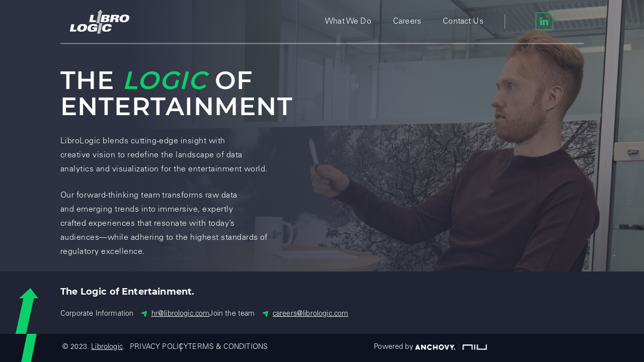

--- FILE ---
content_type: text/css
request_url: https://librologic.com/wp-content/themes/librologic-child/style.css?ver=6.2.2
body_size: 154
content:
/*
 Theme Name:   Librologic Child
 Theme URI:    https://niu.com.mt
 Description:  Child Theme for Librologic
 Author:       NIU Ltd.
 Author URI:   https://niu.com.mt
 Template:     librologic
 Version:      1.0.0
*/


--- FILE ---
content_type: text/css
request_url: https://librologic.com/wp-content/uploads/visualcomposer-assets/sharedLibraries/iconpicker/dist/jam.bundle.css?ver=0-34
body_size: 189631
content:
@font-face{font-family:vcv-jam;src:url(fonts/jam-2.0.ttf?697ee495b12af3ed3e734b78a497914b) format("truetype"),url(fonts/jam-2.0.woff?78d45199f447683e94022900c0c4bd3a) format("woff"),url("data:image/svg+xml,%3C!DOCTYPE svg PUBLIC '-//W3C//DTD SVG 1.1//EN' 'http://www.w3.org/Graphics/SVG/1.1/DTD/svg11.dtd' %3E %3Csvg xmlns='http://www.w3.org/2000/svg'%3E %3Cmetadata%3EGenerated by IcoMoon%3C/metadata%3E %3Cdefs%3E %3Cfont id='vcv-jam' horiz-adv-x='1024'%3E %3Cfont-face units-per-em='1024' ascent='960' descent='-64' /%3E %3Cmissing-glyph horiz-adv-x='1024' /%3E %3Cglyph unicode='&%23x20;' horiz-adv-x='512' d='' /%3E %3Cglyph unicode='&%23xe900;' glyph-name='px' d='M554.283 119.808c157.013 0 284.715 126.805 284.715 282.667 0 155.904-127.744 282.709-284.715 282.709-0.081 0-0.177 0-0.273 0-80.115 0-152.525-32.991-204.385-86.129l-0.056-0.058v227.84h391.595c0.013 0 0.028 0 0.043 0 13.222 0 23.948 10.682 24.021 23.886v0.007c0 13.227-10.752 23.936-24.064 23.936h-415.701c-0.013 0-0.028 0-0.043 0-13.222 0-23.948-10.682-24.021-23.886v-318.002l-0.299-5.803c-0.008-0.232-0.013-0.505-0.013-0.779 0-13.337 10.812-24.149 24.149-24.149 9.017 0 16.88 4.942 21.027 12.265l0.063 0.12c41.073 73.787 118.602 122.88 207.597 122.88 0.127 0 0.253 0 0.38 0h-0.020c130.432 0 236.501-105.301 236.501-234.795s-106.069-234.837-236.501-234.837c-44.807 0.052-86.69 12.531-122.4 34.173l1.056-0.594v201.216c0 66.475 54.443 120.533 121.344 120.533 66.944 0 121.344-54.059 121.344-120.533 0-66.432-54.4-120.491-121.344-120.491-16.213 0-31.915 3.115-46.72 9.259-2.734 1.165-5.914 1.843-9.252 1.843-9.934 0-18.468-5.999-22.176-14.572l-0.060-0.156c-1.163-2.715-1.839-5.875-1.839-9.193 0-9.904 6.025-18.4 14.61-22.023l0.157-0.059c20.736-8.576 42.667-12.928 65.28-12.928 93.483 0 169.557 75.52 169.557 168.32 0 92.843-76.075 168.363-169.557 168.363-93.44 0-169.515-75.52-169.515-168.363v-163.499c-26.942 27.336-47.192 61.338-58.051 99.306l-0.402 1.643c-2.887 10.312-12.202 17.749-23.253 17.749-13.314 0-24.107-10.793-24.107-24.107 0-2.262 0.312-4.451 0.894-6.527l-0.041 0.17c33.92-122.112 146.773-207.403 274.475-207.403zM409.515 753.792c-8.489-3.79-14.299-12.158-14.299-21.882 0-3.508 0.756-6.84 2.114-9.841l-0.061 0.15c5.419-12.075 19.627-17.493 31.787-12.16 75.52 33.28 223.915 68.096 368.939-73.173 4.347-4.274 10.314-6.912 16.896-6.912 6.752 0 12.856 2.776 17.233 7.249l0.004 0.004c4.245 4.297 6.866 10.206 6.866 16.727 0 6.711-2.777 12.774-7.244 17.101l-0.006 0.006c-171.52 167.040-352.427 113.493-422.229 82.731zM840.32 186.453c-4.212 3.649-9.746 5.872-15.799 5.872-7.246 0-13.749-3.186-18.183-8.234l-0.023-0.027c-61.691-70.096-151.604-114.091-251.792-114.091-0.084 0-0.169 0-0.253 0h0.013c-169.813 0-312.405 126.165-331.648 293.461-1.482 11.998-11.613 21.195-23.892 21.195-0.978 0-1.942-0.058-2.889-0.172l0.114 0.011c-12.063-1.37-21.349-11.517-21.349-23.834 0-0.923 0.052-1.833 0.154-2.729l-0.010 0.11c22.016-191.488 185.173-335.915 379.52-335.915 0.091 0 0.2 0 0.308 0 114.644 0 217.53 50.346 287.753 130.136l0.366 0.425c3.666 4.167 5.903 9.668 5.903 15.692 0 7.207-3.202 13.666-8.262 18.032l-0.031 0.026zM492.971 344.491c4.375-4.439 10.453-7.189 17.173-7.189 6.593 0 12.568 2.647 16.92 6.936l-0.003-0.003 24.747 24.235 24.405-24.533c4.373-4.426 10.442-7.168 17.152-7.168 6.582 0 12.549 2.638 16.899 6.915l-0.003-0.003c4.435 4.328 7.185 10.365 7.185 17.044 0 6.552-2.647 12.487-6.93 16.792l0.001-0.001-24.405 24.576 23.851 23.339c4.422 4.326 7.163 10.354 7.163 17.023 0 6.563-2.656 12.506-6.951 16.812l0.001-0.001c-4.383 4.406-10.449 7.133-17.153 7.133-6.576 0-12.539-2.624-16.9-6.881l0.005 0.005-23.851-23.381-23.509 23.68c-4.385 4.419-10.46 7.154-17.174 7.154-6.587 0-12.558-2.632-16.921-6.902l0.004 0.004c-4.422-4.326-7.163-10.354-7.163-17.023 0-6.563 2.656-12.506 6.951-16.812l-0.001 0.001 23.467-23.68-24.704-24.235c-4.435-4.328-7.185-10.365-7.185-17.044 0-6.552 2.647-12.487 6.93-16.792l-0.001 0.001z' /%3E %3Cglyph unicode='&%23xe901;' glyph-name='activity' d='M388.949 373.376l-47.616 375.509-47.616-375.467h-165.717c-23.552 0-42.667 18.645-42.667 41.643 0.288 23.108 19.088 41.73 42.237 41.73 0.151 0 0.302-0.001 0.453-0.002h90.26l38.4 302.336c5.717 45.739 48.384 78.165 95.104 72.533 38.827-4.693 69.376-34.56 74.197-72.533l38.357-302.336h84.224l48.768-309.163 48.725 309.12h249.941c23.552 0 42.667-18.688 42.667-41.728s-19.115-41.685-42.667-41.685h-176.725l-37.589-238.379c-6.191-36.276-34.83-64.366-70.88-69.662l-0.458-0.055c-46.592-7.040-90.155 24.192-97.365 69.717l-37.547 238.379h-86.528z' /%3E %3Cglyph unicode='&%23xe902;' glyph-name='airbnb' d='M874.539 308.139c43.392-97.707 18.816-199.509-61.141-253.355-33.024-22.272-67.925-33.408-103.723-33.408-36.181 0-73.216 11.349-110.208 34.005-21.845 13.397-41.216 30.72-59.947 47.445-5.973 5.333-11.947 10.667-18.005 15.829-2.732 2.418-5.135 5.104-7.199 8.046l-0.097 0.146c-5.205-4.608-10.197-9.131-15.061-13.568-18.432-16.725-35.883-32.512-54.869-45.995-70.101-49.792-139.776-58.88-207.189-27.093-64.891 31.065-108.912 96.209-108.912 171.635 0 22.591 3.949 44.26 11.195 64.354l-0.416-1.322c21.035 60.331 48.427 119.040 74.965 175.787l0.853 1.835c37.675 80.64 77.056 162.005 115.115 240.683l33.835 70.016c14.507 30.123 33.92 63.915 68.053 86.443 35.115 23.168 76.075 30.592 115.328 20.907 39.979-9.941 74.027-36.693 95.915-75.264 32.555-57.429 61.44-117.845 85.973-169.984 8.282-7.749 57.051-112.001 104.721-216.859l40.815-100.282zM623.787 705.28l-23.68 49.707c-17.579 37.077-49.792 59.392-86.187 59.733-37.248-0.171-70.4-21.845-89.173-59.477-5.632-11.307-11.435-22.528-17.237-33.707-9.643-18.731-19.627-38.059-28.757-57.6-64-137.557-123.008-265.301-180.352-390.485-16.896-36.821-17.493-75.605-1.835-112.085 14.933-34.731 41.557-60.672 74.965-73.003 13.824-5.12 28.16-7.637 42.624-7.637 20.608 0 41.429 5.12 61.099 15.36 24.96 12.971 46.805 31.488 67.968 49.365 9.216 7.808 18.432 15.616 27.861 22.912 24.704 19.115 11.093 40.917 5.803 49.408-24.405 39.040-49.664 79.445-69.291 121.259-18.944 40.448-22.955 81.195-11.861 121.045 17.621 63.232 83.285 99.413 149.461 82.347 62.123-15.957 99.883-79.915 87.808-148.736-8.277-47.232-28.16-92.928-64.427-148.267-2.347-3.499-5.12-7.168-7.936-10.88-10.24-13.525-21.803-28.885-19.243-45.397 2.731-17.493 18.176-30.080 31.787-41.173 3.029-2.475 6.059-4.949 8.789-7.339 34.347-30.336 73.344-58.496 125.909-59.221h1.109l1.067 0.128c3.328 0.427 6.656 0.811 10.027 1.152 8.107 0.853 16.597 1.707 25.131 4.139 37.492 10.915 67.41 37.19 82.995 71.376l0.333 0.816c15.787 35.413 15.189 75.349-1.621 112.384-66.005 145.493-135.68 292.096-203.136 433.877zM574.208 392.96c7.808 38.699 2.304 62.293-18.347 78.933-13.269 10.581-27.392 15.915-42.155 15.915-10.923 0-22.187-2.901-33.835-8.704-23.253-11.691-33.28-31.915-31.445-63.787 3.243-56.021 31.872-101.675 64.171-148.608 27.008 37.973 52.096 79.104 61.611 126.293z' /%3E %3Cglyph unicode='&%23xe903;' glyph-name='alarm-clock-f' d='M553.045 744.533c39.253 53.329 101.783 87.548 172.305 87.548 117.821 0 213.333-95.513 213.333-213.333 0-56.887-22.266-108.574-58.559-146.821l0.089 0.094c-44.751 146.967-171.347 255.186-325.433 272.313l-1.735 0.157zM143.787 471.936c-36.204 38.152-58.471 89.839-58.471 146.726 0 117.821 95.513 213.333 213.333 213.333 70.522 0 133.052-34.219 171.892-86.959l0.414-0.588c-155.821-17.283-282.417-125.503-326.453-269.747l-0.715-2.723zM512 64c-164.949 0-298.667 133.718-298.667 298.667s133.718 298.667 298.667 298.667v0c164.949 0 298.667-133.718 298.667-298.667s-133.718-298.667-298.667-298.667v0zM554.667 405.333v170.667c0 23.564-19.103 42.667-42.667 42.667s-42.667-19.103-42.667-42.667v0-213.333c0-23.564 19.103-42.667 42.667-42.667v0h128c23.564 0 42.667 19.103 42.667 42.667s-19.103 42.667-42.667 42.667v0h-85.333z' /%3E %3Cglyph unicode='&%23xe904;' glyph-name='alarm-clock' d='M554.667 448h85.333c23.564 0 42.667-19.103 42.667-42.667s-19.103-42.667-42.667-42.667v0h-128c-23.564 0-42.667 19.103-42.667 42.667v0 213.333c0 23.564 19.103 42.667 42.667 42.667s42.667-19.103 42.667-42.667v0-170.667zM880.213 514.645c10.018-32.624 15.787-70.124 15.787-108.972 0-212.077-171.923-384-384-384s-384 171.923-384 384c0 38.848 5.769 76.349 16.496 111.692l-0.71-2.72c-36.204 38.152-58.471 89.839-58.471 146.726 0 117.821 95.513 213.333 213.333 213.333 70.522 0 133.052-34.219 171.892-86.959l0.414-0.588c12.313 1.385 26.587 2.175 41.045 2.175s28.732-0.79 42.781-2.33l-1.735 0.154c39.253 53.329 101.783 87.548 172.305 87.548 117.821 0 213.333-95.513 213.333-213.333 0-56.887-22.266-108.574-58.559-146.821l0.089 0.094zM840.192 604.8c8.329 16.518 13.207 36.003 13.207 56.627 0 70.692-57.308 128-128 128-28.764 0-55.313-9.488-76.686-25.505l0.332 0.238c80.844-31.564 146.604-87.065 190.193-157.7l0.953-1.66zM374.912 764.16c-21.041 15.779-47.589 25.267-76.354 25.267-70.692 0-128-57.308-128-128 0-20.624 4.878-40.109 13.542-57.364l-0.335 0.737c44.542 72.295 110.303 127.796 188.528 158.456l2.618 0.904zM512 106.667c164.949 0 298.667 133.718 298.667 298.667s-133.718 298.667-298.667 298.667v0c-164.949 0-298.667-133.718-298.667-298.667s133.718-298.667 298.667-298.667v0z' /%3E %3Cglyph unicode='&%23xe905;' glyph-name='alert-f' d='M512 25.899c-235.648 0-426.667 191.019-426.667 426.667 0 235.605 191.019 426.667 426.667 426.667s426.667-191.061 426.667-426.667c0-235.648-191.019-426.667-426.667-426.667zM512 665.899c-23.564 0-42.667-19.103-42.667-42.667v0-213.333c0-23.564 19.103-42.667 42.667-42.667s42.667 19.103 42.667 42.667v0 213.333c0 23.564-19.103 42.667-42.667 42.667v0zM512 239.232c23.564 0 42.667 19.103 42.667 42.667s-19.103 42.667-42.667 42.667v0c-23.564 0-42.667-19.103-42.667-42.667s19.103-42.667 42.667-42.667v0z' /%3E %3Cglyph unicode='&%23xe906;' glyph-name='alert' d='M512 21.333c-235.648 0-426.667 191.019-426.667 426.667s191.019 426.667 426.667 426.667 426.667-191.019 426.667-426.667-191.019-426.667-426.667-426.667zM512 106.667c188.513 0 341.333 152.82 341.333 341.333s-152.82 341.333-341.333 341.333v0c-188.513 0-341.333-152.82-341.333-341.333s152.82-341.333 341.333-341.333v0zM512 661.333c23.564 0 42.667-19.103 42.667-42.667v0-213.333c0-23.564-19.103-42.667-42.667-42.667s-42.667 19.103-42.667 42.667v0 213.333c0 23.564 19.103 42.667 42.667 42.667v0zM512 234.667c-23.564 0-42.667 19.103-42.667 42.667s19.103 42.667 42.667 42.667v0c23.564 0 42.667-19.103 42.667-42.667s-19.103-42.667-42.667-42.667v0z' /%3E %3Cglyph unicode='&%23xe907;' glyph-name='alien-f' d='M512 6.059c-192 0-384 257.28-384 469.333 0 212.077 171.923 384 384 384s384-171.923 384-384v0c0-212.053-192-469.333-384-469.333zM427.776 269.781c22.571 8.192 60.587 83.029 36.395 149.461-24.149 66.432-102.357 98.987-123.947 91.093-21.589-7.851-60.587-83.029-36.395-149.461 24.149-66.432 101.376-99.285 123.947-91.093zM596.224 269.781c22.571-8.192 99.797 24.661 123.947 91.093 24.192 66.432-14.805 141.611-36.395 149.461-21.589 7.893-99.797-24.661-123.947-91.093-24.192-66.432 13.824-141.227 36.395-149.461z' /%3E %3Cglyph unicode='&%23xe908;' glyph-name='alien' d='M512 21.333c-192 0-384 257.28-384 469.333 0 212.077 171.923 384 384 384s384-171.923 384-384v0c0-212.053-192-469.333-384-469.333zM512 106.667c133.973 0 298.667 207.744 298.667 384 0 164.949-133.718 298.667-298.667 298.667s-298.667-133.718-298.667-298.667v0c0-176.256 164.693-384 298.667-384zM427.776 285.013c-22.571-8.192-99.797 24.704-123.947 91.136-24.192 66.432 14.805 141.611 36.395 149.461s99.797-24.661 123.947-91.093c24.192-66.432-13.824-141.227-36.395-149.461zM596.224 285.013c-22.571 8.235-60.587 83.072-36.395 149.504 24.149 66.432 102.357 98.987 123.947 91.093 21.589-7.851 60.587-83.029 36.395-149.461-24.149-66.432-101.376-99.328-123.947-91.093z' /%3E %3Cglyph unicode='&%23xe909;' glyph-name='align-center' d='M341.333 661.333h341.333c23.564 0 42.667-19.103 42.667-42.667s-19.103-42.667-42.667-42.667v0h-341.333c-23.564 0-42.667 19.103-42.667 42.667s19.103 42.667 42.667 42.667v0zM341.333 320h341.333c23.564 0 42.667-19.103 42.667-42.667s-19.103-42.667-42.667-42.667v0h-341.333c-23.564 0-42.667 19.103-42.667 42.667s19.103 42.667 42.667 42.667v0zM256 490.667h512c23.564 0 42.667-19.103 42.667-42.667s-19.103-42.667-42.667-42.667v0h-512c-23.564 0-42.667 19.103-42.667 42.667s19.103 42.667 42.667 42.667v0z' /%3E %3Cglyph unicode='&%23xe90a;' glyph-name='align-justify' d='M256 661.333h512c23.564 0 42.667-19.103 42.667-42.667s-19.103-42.667-42.667-42.667v0h-512c-23.564 0-42.667 19.103-42.667 42.667s19.103 42.667 42.667 42.667v0zM256 320h512c23.564 0 42.667-19.103 42.667-42.667s-19.103-42.667-42.667-42.667v0h-512c-23.564 0-42.667 19.103-42.667 42.667s19.103 42.667 42.667 42.667v0zM256 490.667h512c23.564 0 42.667-19.103 42.667-42.667s-19.103-42.667-42.667-42.667v0h-512c-23.564 0-42.667 19.103-42.667 42.667s19.103 42.667 42.667 42.667v0z' /%3E %3Cglyph unicode='&%23xe90b;' glyph-name='align-left' d='M256 661.333h256c23.564 0 42.667-19.103 42.667-42.667s-19.103-42.667-42.667-42.667v0h-256c-23.564 0-42.667 19.103-42.667 42.667s19.103 42.667 42.667 42.667v0zM256 320h341.333c23.564 0 42.667-19.103 42.667-42.667s-19.103-42.667-42.667-42.667v0h-341.333c-23.564 0-42.667 19.103-42.667 42.667s19.103 42.667 42.667 42.667v0zM256 490.667h512c23.564 0 42.667-19.103 42.667-42.667s-19.103-42.667-42.667-42.667v0h-512c-23.564 0-42.667 19.103-42.667 42.667s19.103 42.667 42.667 42.667v0z' /%3E %3Cglyph unicode='&%23xe90c;' glyph-name='align-right' d='M512 661.333h256c23.564 0 42.667-19.103 42.667-42.667s-19.103-42.667-42.667-42.667v0h-256c-23.564 0-42.667 19.103-42.667 42.667s19.103 42.667 42.667 42.667v0zM426.667 320h341.333c23.564 0 42.667-19.103 42.667-42.667s-19.103-42.667-42.667-42.667v0h-341.333c-23.564 0-42.667 19.103-42.667 42.667s19.103 42.667 42.667 42.667v0zM256 490.667h512c23.564 0 42.667-19.103 42.667-42.667s-19.103-42.667-42.667-42.667v0h-512c-23.564 0-42.667 19.103-42.667 42.667s19.103 42.667 42.667 42.667v0z' /%3E %3Cglyph unicode='&%23xe90d;' glyph-name='amazon' d='M590.037 608.384c-20.651-1.621-44.501-3.2-68.309-6.4-36.523-4.736-73.045-11.136-103.253-25.429-58.709-23.893-98.475-74.752-98.475-149.589 0-93.867 60.373-141.525 136.619-141.525 25.429 0 46.080 3.115 65.109 7.893 30.208 9.557 55.595 27.051 85.76 58.88 17.493-23.893 22.187-35.029 52.437-60.459 7.936-3.2 15.872-3.2 22.187 1.579 27.438 22.957 50.212 42.716 72.663 62.827l-2.69-2.369c7.893 6.4 6.272 15.915 1.536 23.893-17.493 22.272-34.944 41.387-34.944 84.267v143.232c0 60.501 4.693 116.139-39.68 157.44-36.565 33.536-93.781 46.251-138.197 46.251h-19.072c-81.024-4.821-166.784-39.808-185.856-140.032-3.157-12.715 6.4-17.493 12.757-19.157l88.917-11.093c9.515 1.621 14.251 9.557 15.829 17.493 7.979 34.987 36.565 52.48 68.352 55.68h6.4c18.987 0 39.637-7.979 50.773-23.808 12.672-19.115 11.093-44.587 11.093-66.859v-12.715zM590.037 516.053c0-36.608 1.536-65.237-17.493-96.981-11.093-22.272-30.165-36.608-50.816-41.387-3.157 0-7.893-1.621-12.715-1.621-34.901 0-55.595 27.008-55.595 66.816 0 50.901 30.208 74.795 68.267 85.931 20.693 4.779 44.544 6.4 68.352 6.4v-19.2zM882.603 138.027c38.827 32.853 55.211 92.459 56.064 123.605v5.205c0.016 0.356 0.025 0.773 0.025 1.193 0 4.944-1.274 9.591-3.512 13.629l0.073-0.144c-7.765 9.472-64.768 18.176-113.92 3.456-14.149-4.477-26.46-10.643-37.557-18.423l0.437 0.29c-8.619-6.101-6.912-13.781 1.707-12.971 9.515 1.749 21.589 2.56 35.413 4.352 30.208 2.56 65.579 3.413 74.24-7.808 11.989-14.635-13.824-78.635-25.088-106.325-3.413-8.661 4.309-12.16 12.117-6.059zM89.6 261.632c111.317-101.12 258.005-161.664 421.973-161.664 101.803 0 219.136 28.587 309.76 82.987 12.117 6.955 24.149 14.763 35.328 23.381 15.531 11.179 1.749 28.544-13.781 21.632-6.869-2.56-14.677-6.101-21.547-8.661-88.986-35.825-192.146-56.753-300.153-57.088h-0.135c-153.6 0-301.995 42.368-421.973 112.384-11.221 6.016-18.987-5.205-9.472-12.971z' /%3E %3Cglyph unicode='&%23xe90e;' glyph-name='anchor' d='M807.68 362.752c-22.382 1.451-39.987 19.961-39.987 42.582 0 23.564 19.103 42.667 42.667 42.667 0.108 0 0.216 0 0.324-0.001h85.316c23.564 0 42.667-19.103 42.667-42.667s-19.103-42.667-42.667-42.667v0h-2.347c-22.247-192.894-184.622-341.27-381.653-341.27s-359.407 148.377-381.486 339.489l-0.167 1.781h-2.347c-23.564 0-42.667 19.103-42.667 42.667s19.103 42.667 42.667 42.667v0h85.333c0.091 0.001 0.199 0.001 0.307 0.001 23.564 0 42.667-19.103 42.667-42.667 0-22.621-17.605-41.131-39.861-42.576l-0.126-0.007c19.481-131.158 121.861-233.553 251.376-252.856l1.637-0.2v429.013c-73.991 19.803-127.587 86.245-127.587 165.206 0 94.129 76.164 170.468 170.227 170.751h0.027c0.050 0 0.109 0 0.169 0 94.257 0 170.667-76.41 170.667-170.667 0-79.156-53.888-145.725-126.979-165.024l-1.19-0.267v-429.013c131.152 19.503 233.533 121.898 252.813 251.42l0.2 1.636zM512 618.667c47.128 0 85.333 38.205 85.333 85.333s-38.205 85.333-85.333 85.333v0c-47.128 0-85.333-38.205-85.333-85.333s38.205-85.333 85.333-85.333v0z' /%3E %3Cglyph unicode='&%23xe90f;' glyph-name='android-circle' d='M357.973 522.752h-1.109c-14.025-0.048-25.381-11.405-25.429-25.425v-110.682c0-14.037 11.392-25.429 25.429-25.429h1.109c14.025 0.048 25.381 11.405 25.429 25.425v110.682c-0.048 14.040-11.429 25.405-25.47 25.429h-0.002zM395.52 343.893c0-12.8 10.539-23.296 23.381-23.296h25.003v-59.819c0-14.037 11.435-25.429 25.429-25.429h1.067c14.043 0.024 25.424 11.39 25.472 25.425v59.824h34.901v-59.819c0-14.037 11.52-25.429 25.429-25.429h1.109c14.025 0.048 25.381 11.405 25.429 25.425v59.824h25.003c12.8 0 23.339 10.453 23.339 23.339v174.763h-235.563v-174.763zM571.989 624.683l19.84 30.635c0.428 0.65 0.684 1.447 0.684 2.304 0 2.333-1.892 4.225-4.225 4.225-1.477 0-2.776-0.757-3.531-1.905l-0.010-0.016-20.565-31.701c-14.954 6.262-32.331 9.899-50.558 9.899-0.106 0-0.211 0-0.317 0h0.016c-18.219 0-35.413-3.584-50.859-9.899l-20.523 31.701c-0.765 1.164-2.065 1.921-3.541 1.921-0.857 0-1.654-0.255-2.32-0.694l0.016 0.010c-1.181-0.762-1.951-2.071-1.951-3.56 0-0.849 0.25-1.639 0.681-2.301l-0.010 0.016 19.883-30.635c-35.797-17.493-59.947-50.56-59.947-88.491 0-2.347 0.171-4.651 0.384-6.912h236.416c0.213 2.261 0.341 4.565 0.341 6.912 0 37.931-24.149 70.955-59.904 88.491zM458.496 569.899c-6.268 0-11.349 5.081-11.349 11.349s5.081 11.349 11.349 11.349v0c6.268 0 11.349-5.081 11.349-11.349s-5.081-11.349-11.349-11.349v0zM568.149 569.899c-0.006 0-0.014 0-0.021 0-6.268 0-11.349 5.081-11.349 11.349 0 6.261 5.069 11.337 11.327 11.349h0.001c6.268 0 11.349-5.081 11.349-11.349s-5.081-11.349-11.349-11.349v0zM669.781 522.752h-1.067c-14.043-0.024-25.424-11.39-25.472-25.425v-110.682c0-14.037 11.52-25.429 25.472-25.429h1.067c14.034 0.024 25.405 11.395 25.429 25.427v110.679c-0.048 14.025-11.405 25.381-25.425 25.429h-0.005zM512 106.667c188.513 0 341.333 152.82 341.333 341.333s-152.82 341.333-341.333 341.333v0c-188.513 0-341.333-152.82-341.333-341.333s152.82-341.333 341.333-341.333v0zM512 21.333c-235.648 0-426.667 191.019-426.667 426.667s191.019 426.667 426.667 426.667 426.667-191.019 426.667-426.667-191.019-426.667-426.667-426.667z' /%3E %3Cglyph unicode='&%23xe910;' glyph-name='android-square' d='M357.973 522.752h-1.109c-14.025-0.048-25.381-11.405-25.429-25.425v-110.682c0-14.037 11.392-25.429 25.429-25.429h1.109c14.025 0.048 25.381 11.405 25.429 25.425v110.682c-0.048 14.040-11.429 25.405-25.47 25.429h-0.002zM395.52 343.893c0-12.8 10.539-23.296 23.381-23.296h25.003v-59.819c0-14.037 11.435-25.429 25.429-25.429h1.067c14.043 0.024 25.424 11.39 25.472 25.425v59.824h34.901v-59.819c0-14.037 11.52-25.429 25.429-25.429h1.109c14.025 0.048 25.381 11.405 25.429 25.425v59.824h25.003c12.8 0 23.339 10.453 23.339 23.339v174.763h-235.563v-174.763zM571.989 624.683l19.84 30.635c0.428 0.65 0.684 1.447 0.684 2.304 0 2.333-1.892 4.225-4.225 4.225-1.477 0-2.776-0.757-3.531-1.905l-0.010-0.016-20.565-31.701c-14.954 6.262-32.331 9.899-50.558 9.899-0.106 0-0.211 0-0.317 0h0.016c-18.219 0-35.413-3.584-50.859-9.899l-20.523 31.701c-0.765 1.164-2.065 1.921-3.541 1.921-0.857 0-1.654-0.255-2.32-0.694l0.016 0.010c-1.181-0.762-1.951-2.071-1.951-3.56 0-0.849 0.25-1.639 0.681-2.301l-0.010 0.016 19.883-30.635c-35.797-17.493-59.947-50.56-59.947-88.491 0-2.347 0.171-4.651 0.384-6.912h236.416c0.213 2.261 0.341 4.565 0.341 6.912 0 37.931-24.149 70.955-59.904 88.491zM458.496 569.899c-6.268 0-11.349 5.081-11.349 11.349s5.081 11.349 11.349 11.349v0c6.268 0 11.349-5.081 11.349-11.349s-5.081-11.349-11.349-11.349v0zM568.149 569.899c-0.006 0-0.014 0-0.021 0-6.268 0-11.349 5.081-11.349 11.349 0 6.261 5.069 11.337 11.327 11.349h0.001c6.268 0 11.349-5.081 11.349-11.349s-5.081-11.349-11.349-11.349v0zM669.781 522.752h-1.067c-14.043-0.024-25.424-11.39-25.472-25.425v-110.682c0-14.037 11.52-25.429 25.472-25.429h1.067c14.034 0.024 25.405 11.395 25.429 25.427v110.679c-0.048 14.025-11.405 25.381-25.425 25.429h-0.005zM256 789.333c-47.128 0-85.333-38.205-85.333-85.333v0-512c0-47.128 38.205-85.333 85.333-85.333v0h512c47.128 0 85.333 38.205 85.333 85.333v0 512c0 47.128-38.205 85.333-85.333 85.333v0h-512zM256 874.667h512c94.257 0 170.667-76.41 170.667-170.667v0-512c0-94.257-76.41-170.667-170.667-170.667v0h-512c-94.257 0-170.667 76.41-170.667 170.667v0 512c0 94.257 76.41 170.667 170.667 170.667v0z' /%3E %3Cglyph unicode='&%23xe911;' glyph-name='android' d='M181.205 596.907h-2.176c-27.989 0-50.773-22.912-50.773-50.773v-221.141c0-27.989 22.784-50.773 50.773-50.773h2.219c27.947 0 50.773 22.827 50.773 50.773v221.141c-0.043 27.904-22.869 50.773-50.816 50.773zM256.299 239.659c0-25.685 20.992-46.592 46.677-46.592h49.92v-119.467c0-28.032 22.827-50.816 50.773-50.816h2.133c28.032 0 50.859 22.827 50.859 50.859v119.424h69.717v-119.467c0-28.032 22.955-50.816 50.859-50.816h2.133c28.032 0 50.816 22.827 50.816 50.859v119.424h49.92c25.643 0 46.635 20.907 46.635 46.592v349.099h-470.443v-349.099zM608.683 800.512l39.637 61.141c0.931 1.334 1.488 2.989 1.488 4.775 0 4.642-3.763 8.405-8.405 8.405-3.015 0-5.659-1.587-7.142-3.971l-0.021-0.036-41.088-63.275c-29.829 12.469-64.489 19.713-100.84 19.713-0.248 0-0.497 0-0.745-0.001h0.038c-36.437 0-70.741-7.083-101.632-19.712l-41.003 63.275c-1.517 2.347-4.121 3.879-7.082 3.879-1.733 0-3.343-0.524-4.681-1.423l0.030 0.019c-2.325-1.521-3.839-4.112-3.839-7.057 0-1.708 0.509-3.296 1.384-4.623l-0.020 0.031 39.68-61.141c-71.509-35.072-119.723-101.077-119.723-176.811 0-4.693 0.256-9.259 0.683-13.781h472.32c0.341 4.523 0.597 9.131 0.597 13.781 0 75.733-48.213 141.739-119.68 176.811zM382.080 690.987c-0.013 0-0.028 0-0.043 0-12.536 0-22.699 10.163-22.699 22.699 0 12.521 10.138 22.674 22.654 22.699h0.002c0.013 0 0.028 0 0.043 0 12.536 0 22.699-10.163 22.699-22.699 0-12.521-10.138-22.674-22.654-22.699h-0.002zM601.045 690.987c-0.019 0-0.042 0-0.064 0-12.536 0-22.699 10.163-22.699 22.699 0 12.514 10.126 22.662 22.631 22.699h0.003c0.019 0 0.042 0 0.064 0 12.536 0 22.699-10.163 22.699-22.699 0-12.514-10.126-22.662-22.631-22.699h-0.003zM804.053 596.907h-2.133c-27.947 0-50.816-22.912-50.816-50.773v-221.141c0-27.989 22.912-50.773 50.816-50.773h2.133c28.032 0 50.816 22.827 50.816 50.773v221.141c0 27.904-22.827 50.773-50.816 50.773z' /%3E %3Cglyph unicode='&%23xe912;' glyph-name='aperture' d='M433.664 400.768l77.525-44.757 79.787 46.080v88.149l-80.683 46.507-76.629-47.872v-88.107zM348.331 450.048v297.557c-78.534-43.59-137.171-114.985-163.165-200.584l-0.633-2.424 163.84-94.549zM170.709 454.059l-0.043-6.059c0-0.146 0-0.318 0-0.491 0-90.8 35.588-173.288 93.576-234.277l-0.136 0.144 161.707 93.397-255.104 147.285zM433.664 589.483l247.808 154.88c-48.502 28.278-106.764 44.971-168.926 44.971-0.192 0-0.384 0-0.576 0h0.030c-26.965 0-53.163-3.115-78.336-9.045v-190.805zM753.792 688.896l-161.536-100.907 260.907-150.656c0.116 3.312 0.181 7.203 0.181 11.11 0 93.908-38.041 178.93-99.555 240.498l0.003-0.003zM676.309 440.917v-292.181c77.016 42.962 134.772 112.644 161.299 196.231l0.664 2.425-161.963 93.525zM335.275 155.904c50.211-30.92 111.048-49.238 176.162-49.238 0.198 0 0.396 0 0.593 0.001h-0.030c27.179 0 53.632 3.157 78.933 9.173v187.733l-255.659-147.627zM512 21.333c-235.648 0-426.667 191.019-426.667 426.667s191.019 426.667 426.667 426.667 426.667-191.019 426.667-426.667-191.019-426.667-426.667-426.667z' /%3E %3Cglyph unicode='&%23xe913;' glyph-name='apple-circle' d='M631.467 434.645c-0.512 54.016 44.117 79.915 46.080 81.237-25.045 36.693-64.085 41.685-77.995 42.24-33.237 3.413-64.853-19.541-81.707-19.541-16.811 0-42.837 19.072-70.4 18.56-36.224-0.555-69.589-21.035-88.235-53.504-37.632-65.28-9.643-162.005 27.008-214.955 17.92-25.899 39.296-55.040 67.371-53.973 27.008 1.067 37.205 17.493 69.888 17.493s41.813-17.493 70.4-16.981c29.099 0.555 47.531 26.453 65.323 52.437 20.565 30.037 29.056 59.179 29.568 60.672-0.64 0.299-56.747 21.76-57.259 86.315zM577.792 593.195c14.891 18.091 24.917 43.136 22.187 68.139-21.461-0.853-47.445-14.293-62.848-32.299-13.781-16-25.899-41.515-22.613-66.048 23.893-1.835 48.341 12.203 63.275 30.208zM512 106.667c188.513 0 341.333 152.82 341.333 341.333s-152.82 341.333-341.333 341.333v0c-188.513 0-341.333-152.82-341.333-341.333s152.82-341.333 341.333-341.333v0zM512 21.333c-235.648 0-426.667 191.019-426.667 426.667s191.019 426.667 426.667 426.667 426.667-191.019 426.667-426.667-191.019-426.667-426.667-426.667z' /%3E %3Cglyph unicode='&%23xe914;' glyph-name='apple-square' d='M631.467 434.645c-0.512 54.016 44.117 79.915 46.080 81.237-25.045 36.693-64.085 41.685-77.995 42.24-33.237 3.413-64.853-19.541-81.707-19.541-16.811 0-42.837 19.072-70.4 18.56-36.224-0.555-69.589-21.035-88.235-53.504-37.632-65.28-9.643-162.005 27.008-214.955 17.92-25.899 39.296-55.040 67.371-53.973 27.008 1.067 37.205 17.493 69.888 17.493s41.813-17.493 70.4-16.981c29.099 0.555 47.531 26.453 65.323 52.437 20.565 30.037 29.056 59.179 29.568 60.672-0.64 0.299-56.747 21.76-57.259 86.315zM577.792 593.195c14.891 18.091 24.917 43.136 22.187 68.139-21.461-0.853-47.445-14.293-62.848-32.299-13.781-16-25.899-41.515-22.613-66.048 23.893-1.835 48.341 12.203 63.275 30.208zM256 789.333c-47.128 0-85.333-38.205-85.333-85.333v0-512c0-47.128 38.205-85.333 85.333-85.333v0h512c47.128 0 85.333 38.205 85.333 85.333v0 512c0 47.128-38.205 85.333-85.333 85.333v0h-512zM256 874.667h512c94.257 0 170.667-76.41 170.667-170.667v0-512c0-94.257-76.41-170.667-170.667-170.667v0h-512c-94.257 0-170.667 76.41-170.667 170.667v0 512c0 94.257 76.41 170.667 170.667 170.667v0z' /%3E %3Cglyph unicode='&%23xe915;' glyph-name='apple' d='M730.581 421.248c-1.067 108.075 88.149 159.915 92.117 162.475-50.133 73.387-128.213 83.413-156.032 84.565-66.432 6.741-129.664-39.125-163.413-39.125-33.621 0-85.675 38.144-140.8 37.12-72.363-1.067-139.136-42.069-176.427-106.923-75.264-130.56-19.285-324.053 54.059-429.952 35.84-51.84 78.592-110.080 134.699-107.947 54.016 2.133 74.453 34.944 139.776 34.944s83.712-34.987 140.885-33.92c58.155 1.109 94.976 52.864 130.56 104.832 41.173 60.16 58.112 118.4 59.136 121.387-1.28 0.555-113.408 43.52-114.517 172.587zM623.147 738.389c29.781 36.139 49.877 86.272 44.373 136.277-42.88-1.707-94.891-28.587-125.653-64.64-27.605-32-51.797-82.987-45.312-132.011 47.872-3.755 96.768 24.32 126.592 60.373z' /%3E %3Cglyph unicode='&%23xe916;' glyph-name='archive-f' d='M810.667 661.333h-682.667c-23.564 0-42.667 19.103-42.667 42.667v0 128c0 23.564 19.103 42.667 42.667 42.667v0h768c23.564 0 42.667-19.103 42.667-42.667v0-128c0-23.564-19.103-42.667-42.667-42.667v0h-85.333zM853.333 576v-512c0-23.564-19.103-42.667-42.667-42.667v0h-597.333c-23.564 0-42.667 19.103-42.667 42.667v0 512h682.667zM426.667 277.333c-23.564 0-42.667-19.103-42.667-42.667s19.103-42.667 42.667-42.667v0h170.667c23.564 0 42.667 19.103 42.667 42.667s-19.103 42.667-42.667 42.667v0h-170.667z' /%3E %3Cglyph unicode='&%23xe917;' glyph-name='archive' d='M170.667 661.333h682.667v128h-682.667v-128zM853.333 576v-512c0-23.564-19.103-42.667-42.667-42.667v0h-597.333c-23.564 0-42.667 19.103-42.667 42.667v0 512h-42.667c-23.564 0-42.667 19.103-42.667 42.667v0 213.333c0 23.564 19.103 42.667 42.667 42.667v0h768c23.564 0 42.667-19.103 42.667-42.667v0-213.333c0-23.564-19.103-42.667-42.667-42.667v0h-42.667zM256 106.667h512v469.333h-512v-469.333zM426.667 277.333h170.667c23.564 0 42.667-19.103 42.667-42.667s-19.103-42.667-42.667-42.667v0h-170.667c-23.564 0-42.667 19.103-42.667 42.667s19.103 42.667 42.667 42.667v0z' /%3E %3Cglyph unicode='&%23xe918;' glyph-name='arrow-circle-down-f' d='M481.835 247.168c7.706-7.749 18.376-12.545 30.165-12.545s22.459 4.796 30.163 12.544l181.037 181.037c8.036 7.769 13.026 18.647 13.026 30.69 0 23.564-19.103 42.667-42.667 42.667-12.043 0-22.92-4.989-30.678-13.014l-108.215-108.215v238.336c0 23.564-19.103 42.667-42.667 42.667s-42.667-19.103-42.667-42.667v0-238.336l-108.203 108.203c-7.769 8.036-18.647 13.026-30.69 13.026-23.564 0-42.667-19.103-42.667-42.667 0-12.043 4.989-22.92 13.014-30.678l181.047-181.047zM512 21.333c-235.648 0-426.667 191.019-426.667 426.667s191.019 426.667 426.667 426.667 426.667-191.019 426.667-426.667-191.019-426.667-426.667-426.667z' /%3E %3Cglyph unicode='&%23xe919;' glyph-name='arrow-circle-down-left-f' d='M348.672 327.339c0-0.038 0-0.083 0-0.128 0-23.493 19.045-42.539 42.539-42.539 0.045 0 0.090 0 0.135 0h255.993c23.564 0 42.667 19.103 42.667 42.667s-19.103 42.667-42.667 42.667v0h-153.003l168.533 168.533c7.716 7.722 12.489 18.386 12.489 30.165 0 23.569-19.106 42.675-42.675 42.675-11.79 0-22.463-4.781-30.186-12.51l-168.534-168.534v153.003c0 23.564-19.103 42.667-42.667 42.667s-42.667-19.103-42.667-42.667v0-256zM512 21.333c-235.648 0-426.667 191.019-426.667 426.667s191.019 426.667 426.667 426.667 426.667-191.019 426.667-426.667-191.019-426.667-426.667-426.667z' /%3E %3Cglyph unicode='&%23xe91a;' glyph-name='arrow-circle-down-left' d='M512 21.333c-235.648 0-426.667 191.019-426.667 426.667s191.019 426.667 426.667 426.667 426.667-191.019 426.667-426.667-191.019-426.667-426.667-426.667zM512 106.667c188.513 0 341.333 152.82 341.333 341.333s-152.82 341.333-341.333 341.333v0c-188.513 0-341.333-152.82-341.333-341.333s152.82-341.333 341.333-341.333v0zM434.005 430.336l168.533 168.533c7.722 7.716 18.386 12.489 30.165 12.489 23.569 0 42.675-19.106 42.675-42.675 0-11.79-4.781-22.463-12.51-30.186l-168.534-168.534h153.003c23.564 0 42.667-19.103 42.667-42.667s-19.103-42.667-42.667-42.667v0h-256c-0.038 0-0.083 0-0.128 0-23.493 0-42.539 19.045-42.539 42.539 0 0.045 0 0.090 0 0.135v-0.007 256c0 23.564 19.103 42.667 42.667 42.667s42.667-19.103 42.667-42.667v0-152.96z' /%3E %3Cglyph unicode='&%23xe91b;' glyph-name='arrow-circle-down-right-f' d='M632.661 284.672c0.038 0 0.083 0 0.128 0 23.493 0 42.539 19.045 42.539 42.539 0 0.045 0 0.090 0 0.135v-0.007 256c0 23.564-19.103 42.667-42.667 42.667s-42.667-19.103-42.667-42.667v0-153.003l-168.533 168.533c-7.72 7.704-18.375 12.467-30.144 12.467-23.569 0-42.675-19.106-42.675-42.675 0-11.8 4.79-22.482 12.531-30.207l168.534-168.534h-153.045c-23.564 0-42.667-19.103-42.667-42.667s19.103-42.667 42.667-42.667v0h256zM512 21.333c-235.648 0-426.667 191.019-426.667 426.667s191.019 426.667 426.667 426.667 426.667-191.019 426.667-426.667-191.019-426.667-426.667-426.667z' /%3E %3Cglyph unicode='&%23xe91c;' glyph-name='arrow-circle-down-right' d='M512 21.333c-235.648 0-426.667 191.019-426.667 426.667s191.019 426.667 426.667 426.667 426.667-191.019 426.667-426.667-191.019-426.667-426.667-426.667zM512 106.667c188.513 0 341.333 152.82 341.333 341.333s-152.82 341.333-341.333 341.333v0c-188.513 0-341.333-152.82-341.333-341.333s152.82-341.333 341.333-341.333v0zM529.664 370.005l-168.533 168.533c-7.704 7.72-12.467 18.375-12.467 30.144 0 23.569 19.106 42.675 42.675 42.675 11.8 0 22.482-4.79 30.207-12.531l168.534-168.534v153.045c0 23.564 19.103 42.667 42.667 42.667s42.667-19.103 42.667-42.667v0-256c0-0.038 0-0.083 0-0.128 0-23.493-19.045-42.539-42.539-42.539-0.045 0-0.090 0-0.135 0h-255.993c-23.564 0-42.667 19.103-42.667 42.667s19.103 42.667 42.667 42.667v0h152.96z' /%3E %3Cglyph unicode='&%23xe91d;' glyph-name='arrow-circle-down' d='M512 21.333c-235.648 0-426.667 191.019-426.667 426.667s191.019 426.667 426.667 426.667 426.667-191.019 426.667-426.667-191.019-426.667-426.667-426.667zM512 106.667c188.513 0 341.333 152.82 341.333 341.333s-152.82 341.333-341.333 341.333v0c-188.513 0-341.333-152.82-341.333-341.333s152.82-341.333 341.333-341.333v0zM469.333 380.331v238.336c0 23.564 19.103 42.667 42.667 42.667s42.667-19.103 42.667-42.667v0-238.336l108.203 108.203c7.665 7.41 18.12 11.977 29.641 11.977 23.564 0 42.667-19.103 42.667-42.667 0-11.521-4.567-21.976-11.989-29.653l-181.023-181.023c-7.706-7.749-18.376-12.545-30.165-12.545s-22.459 4.796-30.163 12.544l-181.037 181.037c-7.41 7.665-11.977 18.12-11.977 29.641 0 23.564 19.103 42.667 42.667 42.667 11.521 0 21.976-4.567 29.653-11.989l108.191-108.191z' /%3E %3Cglyph unicode='&%23xe91e;' glyph-name='arrow-circle-left-f' d='M311.168 478.165c-7.749-7.706-12.545-18.376-12.545-30.165s4.796-22.459 12.544-30.163l181.037-181.037c7.769-8.036 18.647-13.026 30.69-13.026 23.564 0 42.667 19.103 42.667 42.667 0 12.043-4.989 22.92-13.014 30.678l-108.215 108.215h238.336c23.564 0 42.667 19.103 42.667 42.667s-19.103 42.667-42.667 42.667v0h-238.336l108.203 108.203c8.036 7.769 13.026 18.647 13.026 30.69 0 23.564-19.103 42.667-42.667 42.667-12.043 0-22.92-4.989-30.678-13.014l-181.047-181.047zM512 21.333c-235.648 0-426.667 191.019-426.667 426.667s191.019 426.667 426.667 426.667 426.667-191.019 426.667-426.667-191.019-426.667-426.667-426.667z' /%3E %3Cglyph unicode='&%23xe91f;' glyph-name='arrow-circle-left' d='M512 21.333c-235.648 0-426.667 191.019-426.667 426.667s191.019 426.667 426.667 426.667 426.667-191.019 426.667-426.667-191.019-426.667-426.667-426.667zM512 106.667c188.513 0 341.333 152.82 341.333 341.333s-152.82 341.333-341.333 341.333v0c-188.513 0-341.333-152.82-341.333-341.333s152.82-341.333 341.333-341.333v0zM444.331 490.667h238.336c23.564 0 42.667-19.103 42.667-42.667s-19.103-42.667-42.667-42.667v0h-238.336l108.203-108.203c7.41-7.665 11.977-18.12 11.977-29.641 0-23.564-19.103-42.667-42.667-42.667-11.521 0-21.976 4.567-29.653 11.989l-181.023 181.023c-7.749 7.706-12.545 18.376-12.545 30.165s4.796 22.459 12.544 30.163l181.037 181.037c7.665 7.41 18.12 11.977 29.641 11.977 23.564 0 42.667-19.103 42.667-42.667 0-11.521-4.567-21.976-11.989-29.653l-108.191-108.191z' /%3E %3Cglyph unicode='&%23xe920;' glyph-name='arrow-circle-right-f' d='M712.832 417.835c7.749 7.706 12.545 18.376 12.545 30.165s-4.796 22.459-12.544 30.163l-181.037 181.037c-7.665 7.41-18.12 11.977-29.641 11.977-23.564 0-42.667-19.103-42.667-42.667 0-11.521 4.567-21.976 11.989-29.653l108.191-108.191h-238.336c-23.564 0-42.667-19.103-42.667-42.667s19.103-42.667 42.667-42.667v0h238.336l-108.203-108.203c-7.41-7.665-11.977-18.12-11.977-29.641 0-23.564 19.103-42.667 42.667-42.667 11.521 0 21.976 4.567 29.653 11.989l181.023 181.023zM512 21.333c-235.648 0-426.667 191.019-426.667 426.667s191.019 426.667 426.667 426.667 426.667-191.019 426.667-426.667-191.019-426.667-426.667-426.667z' /%3E %3Cglyph unicode='&%23xe921;' glyph-name='arrow-circle-right' d='M512 21.333c-235.648 0-426.667 191.019-426.667 426.667s191.019 426.667 426.667 426.667 426.667-191.019 426.667-426.667-191.019-426.667-426.667-426.667zM512 106.667c188.513 0 341.333 152.82 341.333 341.333s-152.82 341.333-341.333 341.333v0c-188.513 0-341.333-152.82-341.333-341.333s152.82-341.333 341.333-341.333v0zM579.669 405.333h-238.336c-23.564 0-42.667 19.103-42.667 42.667s19.103 42.667 42.667 42.667v0h238.336l-108.203 108.203c-8.036 7.769-13.026 18.647-13.026 30.69 0 23.564 19.103 42.667 42.667 42.667 12.043 0 22.92-4.989 30.678-13.014l181.047-181.047c7.749-7.706 12.545-18.376 12.545-30.165s-4.796-22.459-12.544-30.163l-181.037-181.037c-7.769-8.036-18.647-13.026-30.69-13.026-23.564 0-42.667 19.103-42.667 42.667 0 12.043 4.989 22.92 13.014 30.678l108.215 108.215z' /%3E %3Cglyph unicode='&%23xe922;' glyph-name='arrow-circle-up-f' d='M542.165 648.832c-7.706 7.749-18.376 12.545-30.165 12.545s-22.459-4.796-30.163-12.544l-181.037-181.037c-7.41-7.665-11.977-18.12-11.977-29.641 0-23.564 19.103-42.667 42.667-42.667 11.521 0 21.976 4.567 29.653 11.989l108.191 108.191v-238.336c0-23.564 19.103-42.667 42.667-42.667s42.667 19.103 42.667 42.667v0 238.336l108.203-108.203c7.665-7.41 18.12-11.977 29.641-11.977 23.564 0 42.667 19.103 42.667 42.667 0 11.521-4.567 21.976-11.989 29.653l-181.023 181.023zM512 21.333c-235.648 0-426.667 191.019-426.667 426.667s191.019 426.667 426.667 426.667 426.667-191.019 426.667-426.667-191.019-426.667-426.667-426.667z' /%3E %3Cglyph unicode='&%23xe923;' glyph-name='arrow-circle-up-left-f' d='M391.339 611.328c-0.038 0-0.083 0-0.128 0-23.493 0-42.539-19.045-42.539-42.539 0-0.045 0-0.090 0-0.135v0.007-256c0-23.564 19.103-42.667 42.667-42.667s42.667 19.103 42.667 42.667v0 153.003l168.533-168.533c7.722-7.716 18.386-12.489 30.165-12.489 23.569 0 42.675 19.106 42.675 42.675 0 11.79-4.781 22.463-12.51 30.186l-168.534 168.534h153.003c23.564 0 42.667 19.103 42.667 42.667s-19.103 42.667-42.667 42.667v0h-256zM512 21.333c-235.648 0-426.667 191.019-426.667 426.667s191.019 426.667 426.667 426.667 426.667-191.019 426.667-426.667-191.019-426.667-426.667-426.667z' /%3E %3Cglyph unicode='&%23xe924;' glyph-name='arrow-circle-up-left' d='M512 21.333c-235.648 0-426.667 191.019-426.667 426.667s191.019 426.667 426.667 426.667 426.667-191.019 426.667-426.667-191.019-426.667-426.667-426.667zM512 106.667c188.513 0 341.333 152.82 341.333 341.333s-152.82 341.333-341.333 341.333v0c-188.513 0-341.333-152.82-341.333-341.333s152.82-341.333 341.333-341.333v0zM494.336 525.995l168.533-168.533c7.716-7.722 12.489-18.386 12.489-30.165 0-23.569-19.106-42.675-42.675-42.675-11.79 0-22.463 4.781-30.186 12.51l-168.534 168.534v-153.003c0-23.564-19.103-42.667-42.667-42.667s-42.667 19.103-42.667 42.667v0 256c0 0.038 0 0.083 0 0.128 0 23.493 19.045 42.539 42.539 42.539 0.045 0 0.090 0 0.135 0h255.993c23.564 0 42.667-19.103 42.667-42.667s-19.103-42.667-42.667-42.667v0h-152.917z' /%3E %3Cglyph unicode='&%23xe925;' glyph-name='arrow-circle-up-right-f' d='M675.328 568.661c0 0.038 0 0.083 0 0.128 0 23.493-19.045 42.539-42.539 42.539-0.045 0-0.090 0-0.135 0h-255.993c-23.564 0-42.667-19.103-42.667-42.667s19.103-42.667 42.667-42.667v0h153.003l-168.533-168.533c-7.716-7.722-12.489-18.386-12.489-30.165 0-23.569 19.106-42.675 42.675-42.675 11.79 0 22.463 4.781 30.186 12.51l168.534 168.534v-153.003c0-23.564 19.103-42.667 42.667-42.667s42.667 19.103 42.667 42.667v0 256zM512 21.333c-235.648 0-426.667 191.019-426.667 426.667s191.019 426.667 426.667 426.667 426.667-191.019 426.667-426.667-191.019-426.667-426.667-426.667z' /%3E %3Cglyph unicode='&%23xe926;' glyph-name='arrow-circle-up-right' d='M512 21.333c-235.648 0-426.667 191.019-426.667 426.667s191.019 426.667 426.667 426.667 426.667-191.019 426.667-426.667-191.019-426.667-426.667-426.667zM512 106.667c188.513 0 341.333 152.82 341.333 341.333s-152.82 341.333-341.333 341.333v0c-188.513 0-341.333-152.82-341.333-341.333s152.82-341.333 341.333-341.333v0zM589.995 465.664l-168.533-168.533c-7.722-7.716-18.386-12.489-30.165-12.489-23.569 0-42.675 19.106-42.675 42.675 0 11.79 4.781 22.463 12.51 30.186l168.534 168.534h-153.003c-23.564 0-42.667 19.103-42.667 42.667s19.103 42.667 42.667 42.667v0h256c0.038 0 0.083 0 0.128 0 23.493 0 42.539-19.045 42.539-42.539 0-0.045 0-0.090 0-0.135v0.007-256c0-23.564-19.103-42.667-42.667-42.667s-42.667 19.103-42.667 42.667v0 152.917z' /%3E %3Cglyph unicode='&%23xe927;' glyph-name='arrow-circle-up' d='M554.667 515.669v-238.336c0-23.564-19.103-42.667-42.667-42.667s-42.667 19.103-42.667 42.667v0 238.336l-108.203-108.203c-7.769-8.036-18.647-13.026-30.69-13.026-23.564 0-42.667 19.103-42.667 42.667 0 12.043 4.989 22.92 13.014 30.678l181.047 181.047c7.706 7.749 18.376 12.545 30.165 12.545s22.459-4.796 30.163-12.544l181.037-181.037c8.036-7.769 13.026-18.647 13.026-30.69 0-23.564-19.103-42.667-42.667-42.667-12.043 0-22.92 4.989-30.678 13.014l-108.215 108.215zM512 21.333c-235.648 0-426.667 191.019-426.667 426.667s191.019 426.667 426.667 426.667 426.667-191.019 426.667-426.667-191.019-426.667-426.667-426.667zM512 106.667c188.513 0 341.333 152.82 341.333 341.333s-152.82 341.333-341.333 341.333v0c-188.513 0-341.333-152.82-341.333-341.333s152.82-341.333 341.333-341.333v0z' /%3E %3Cglyph unicode='&%23xe928;' glyph-name='arrow-down-left' d='M440.661 302.933h238.336c23.564 0 42.667-19.103 42.667-42.667s-19.103-42.667-42.667-42.667v0h-341.333c-0.038 0-0.083 0-0.128 0-23.493 0-42.539 19.045-42.539 42.539 0 0.045 0 0.090 0 0.135v-0.007 341.333c0 23.564 19.103 42.667 42.667 42.667s42.667-19.103 42.667-42.667v0-238.293l289.195 289.195c7.724 7.729 18.397 12.51 30.187 12.51 23.569 0 42.675-19.106 42.675-42.675 0-11.779-4.772-22.444-12.489-30.166l-289.237-289.237z' /%3E %3Cglyph unicode='&%23xe929;' glyph-name='arrow-down-right' d='M657.067 363.307v238.293c0 23.564 19.103 42.667 42.667 42.667s42.667-19.103 42.667-42.667v0-341.333c0-0.038 0-0.083 0-0.128 0-23.493-19.045-42.539-42.539-42.539-0.045 0-0.090 0-0.135 0h-341.326c-23.564 0-42.667 19.103-42.667 42.667s19.103 42.667 42.667 42.667v0h238.293l-289.195 289.237c-7.41 7.665-11.977 18.12-11.977 29.641 0 23.564 19.103 42.667 42.667 42.667 11.521 0 21.976-4.567 29.653-11.989l289.225-289.183z' /%3E %3Cglyph unicode='&%23xe92a;' glyph-name='arrow-down' d='M554.667 288.299l168.533 168.533c7.769 8.036 18.647 13.026 30.69 13.026 23.564 0 42.667-19.103 42.667-42.667 0-12.043-4.989-22.92-13.014-30.678l-241.377-241.377c-7.706-7.749-18.376-12.545-30.165-12.545s-22.459 4.796-30.163 12.544l-241.367 241.367c-8.036 7.769-13.026 18.647-13.026 30.69 0 23.564 19.103 42.667 42.667 42.667 12.043 0 22.92-4.989 30.678-13.014l168.545-168.545v409.003c0 23.564 19.103 42.667 42.667 42.667s42.667-19.103 42.667-42.667v0-409.003z' /%3E %3Cglyph unicode='&%23xe92b;' glyph-name='arrow-left' d='M358.997 419.968l168.533-168.533c7.15-7.611 11.543-17.885 11.543-29.185 0-23.564-19.103-42.667-42.667-42.667-11.311 0-21.594 4.401-29.229 11.585l0.022-0.020-241.365 241.323c-7.749 7.706-12.545 18.376-12.545 30.165s4.796 22.459 12.544 30.163l241.367 241.367c7.769 8.036 18.647 13.026 30.69 13.026 23.564 0 42.667-19.103 42.667-42.667 0-12.043-4.989-22.92-13.014-30.678l-168.545-168.545h409.003c23.564 0 42.667-19.103 42.667-42.667s-19.103-42.667-42.667-42.667v0h-409.003z' /%3E %3Cglyph unicode='&%23xe92c;' glyph-name='arrow-right' d='M665.003 505.301l-168.533 168.533c-7.41 7.665-11.977 18.12-11.977 29.641 0 23.564 19.103 42.667 42.667 42.667 11.521 0 21.976-4.567 29.653-11.989l241.353-241.353c7.749-7.706 12.545-18.376 12.545-30.165s-4.796-22.459-12.544-30.163l-241.367-241.367c-7.769-8.036-18.647-13.026-30.69-13.026-23.564 0-42.667 19.103-42.667 42.667 0 12.043 4.989 22.92 13.014 30.678l168.545 168.545h-409.003c-23.564 0-42.667 19.103-42.667 42.667s19.103 42.667 42.667 42.667v0h409.003z' /%3E %3Cglyph unicode='&%23xe92d;' glyph-name='arrow-square-down-f' d='M481.835 247.168c7.706-7.749 18.376-12.545 30.165-12.545s22.459 4.796 30.163 12.544l181.037 181.037c8.036 7.769 13.026 18.647 13.026 30.69 0 23.564-19.103 42.667-42.667 42.667-12.043 0-22.92-4.989-30.678-13.014l-108.215-108.215v238.336c0 23.564-19.103 42.667-42.667 42.667s-42.667-19.103-42.667-42.667v0-238.336l-108.203 108.203c-7.769 8.036-18.647 13.026-30.69 13.026-23.564 0-42.667-19.103-42.667-42.667 0-12.043 4.989-22.92 13.014-30.678l181.047-181.047zM256 874.667h512c94.257 0 170.667-76.41 170.667-170.667v0-512c0-94.257-76.41-170.667-170.667-170.667v0h-512c-94.257 0-170.667 76.41-170.667 170.667v0 512c0 94.257 76.41 170.667 170.667 170.667v0z' /%3E %3Cglyph unicode='&%23xe92e;' glyph-name='arrow-square-down-left-f' d='M348.672 327.339c0-0.038 0-0.083 0-0.128 0-23.493 19.045-42.539 42.539-42.539 0.045 0 0.090 0 0.135 0h255.993c23.564 0 42.667 19.103 42.667 42.667s-19.103 42.667-42.667 42.667v0h-153.003l168.533 168.533c7.716 7.722 12.489 18.386 12.489 30.165 0 23.569-19.106 42.675-42.675 42.675-11.79 0-22.463-4.781-30.186-12.51l-168.534-168.534v153.003c0 23.564-19.103 42.667-42.667 42.667s-42.667-19.103-42.667-42.667v0-256zM256 874.667h512c94.257 0 170.667-76.41 170.667-170.667v0-512c0-94.257-76.41-170.667-170.667-170.667v0h-512c-94.257 0-170.667 76.41-170.667 170.667v0 512c0 94.257 76.41 170.667 170.667 170.667v0z' /%3E %3Cglyph unicode='&%23xe92f;' glyph-name='arrow-square-down-left' d='M256 789.333c-47.128 0-85.333-38.205-85.333-85.333v0-512c0-47.128 38.205-85.333 85.333-85.333v0h512c47.128 0 85.333 38.205 85.333 85.333v0 512c0 47.128-38.205 85.333-85.333 85.333v0h-512zM256 874.667h512c94.257 0 170.667-76.41 170.667-170.667v0-512c0-94.257-76.41-170.667-170.667-170.667v0h-512c-94.257 0-170.667 76.41-170.667 170.667v0 512c0 94.257 76.41 170.667 170.667 170.667v0zM434.005 430.336l168.533 168.533c7.722 7.716 18.386 12.489 30.165 12.489 23.569 0 42.675-19.106 42.675-42.675 0-11.79-4.781-22.463-12.51-30.186l-168.534-168.534h153.003c23.564 0 42.667-19.103 42.667-42.667s-19.103-42.667-42.667-42.667v0h-256c-0.038 0-0.083 0-0.128 0-23.493 0-42.539 19.045-42.539 42.539 0 0.045 0 0.090 0 0.135v-0.007 256c0 23.564 19.103 42.667 42.667 42.667s42.667-19.103 42.667-42.667v0-152.96z' /%3E %3Cglyph unicode='&%23xe930;' glyph-name='arrow-square-down-right-f' d='M632.661 284.672c0.038 0 0.083 0 0.128 0 23.493 0 42.539 19.045 42.539 42.539 0 0.045 0 0.090 0 0.135v-0.007 256c0 23.564-19.103 42.667-42.667 42.667s-42.667-19.103-42.667-42.667v0-153.003l-168.533 168.533c-7.72 7.704-18.375 12.467-30.144 12.467-23.569 0-42.675-19.106-42.675-42.675 0-11.8 4.79-22.482 12.531-30.207l168.534-168.534h-153.045c-23.564 0-42.667-19.103-42.667-42.667s19.103-42.667 42.667-42.667v0h256zM256 874.667h512c94.257 0 170.667-76.41 170.667-170.667v0-512c0-94.257-76.41-170.667-170.667-170.667v0h-512c-94.257 0-170.667 76.41-170.667 170.667v0 512c0 94.257 76.41 170.667 170.667 170.667v0z' /%3E %3Cglyph unicode='&%23xe931;' glyph-name='arrow-square-down-right' d='M256 789.333c-47.128 0-85.333-38.205-85.333-85.333v0-512c0-47.128 38.205-85.333 85.333-85.333v0h512c47.128 0 85.333 38.205 85.333 85.333v0 512c0 47.128-38.205 85.333-85.333 85.333v0h-512zM256 874.667h512c94.257 0 170.667-76.41 170.667-170.667v0-512c0-94.257-76.41-170.667-170.667-170.667v0h-512c-94.257 0-170.667 76.41-170.667 170.667v0 512c0 94.257 76.41 170.667 170.667 170.667v0zM529.664 370.005l-168.533 168.533c-7.704 7.72-12.467 18.375-12.467 30.144 0 23.569 19.106 42.675 42.675 42.675 11.8 0 22.482-4.79 30.207-12.531l168.534-168.534v153.045c0 23.564 19.103 42.667 42.667 42.667s42.667-19.103 42.667-42.667v0-256c0-0.038 0-0.083 0-0.128 0-23.493-19.045-42.539-42.539-42.539-0.045 0-0.090 0-0.135 0h-255.993c-23.564 0-42.667 19.103-42.667 42.667s19.103 42.667 42.667 42.667v0h152.96z' /%3E %3Cglyph unicode='&%23xe932;' glyph-name='arrow-square-down' d='M256 789.333c-47.128 0-85.333-38.205-85.333-85.333v0-512c0-47.128 38.205-85.333 85.333-85.333v0h512c47.128 0 85.333 38.205 85.333 85.333v0 512c0 47.128-38.205 85.333-85.333 85.333v0h-512zM256 874.667h512c94.257 0 170.667-76.41 170.667-170.667v0-512c0-94.257-76.41-170.667-170.667-170.667v0h-512c-94.257 0-170.667 76.41-170.667 170.667v0 512c0 94.257 76.41 170.667 170.667 170.667v0zM469.333 380.331v238.336c0 23.564 19.103 42.667 42.667 42.667s42.667-19.103 42.667-42.667v0-238.336l108.203 108.203c7.665 7.41 18.12 11.977 29.641 11.977 23.564 0 42.667-19.103 42.667-42.667 0-11.521-4.567-21.976-11.989-29.653l-181.023-181.023c-7.706-7.749-18.376-12.545-30.165-12.545s-22.459 4.796-30.163 12.544l-181.037 181.037c-8.036 7.769-13.026 18.647-13.026 30.69 0 23.564 19.103 42.667 42.667 42.667 12.043 0 22.92-4.989 30.678-13.014l108.215-108.215z' /%3E %3Cglyph unicode='&%23xe933;' glyph-name='arrow-square-left-f' d='M311.168 478.165c-7.749-7.706-12.545-18.376-12.545-30.165s4.796-22.459 12.544-30.163l181.037-181.037c7.769-8.036 18.647-13.026 30.69-13.026 23.564 0 42.667 19.103 42.667 42.667 0 12.043-4.989 22.92-13.014 30.678l-108.215 108.215h238.336c23.564 0 42.667 19.103 42.667 42.667s-19.103 42.667-42.667 42.667v0h-238.336l108.203 108.203c8.036 7.769 13.026 18.647 13.026 30.69 0 23.564-19.103 42.667-42.667 42.667-12.043 0-22.92-4.989-30.678-13.014l-181.047-181.047zM256 874.667h512c94.257 0 170.667-76.41 170.667-170.667v0-512c0-94.257-76.41-170.667-170.667-170.667v0h-512c-94.257 0-170.667 76.41-170.667 170.667v0 512c0 94.257 76.41 170.667 170.667 170.667v0z' /%3E %3Cglyph unicode='&%23xe934;' glyph-name='arrow-square-left' d='M256 789.333c-47.128 0-85.333-38.205-85.333-85.333v0-512c0-47.128 38.205-85.333 85.333-85.333v0h512c47.128 0 85.333 38.205 85.333 85.333v0 512c0 47.128-38.205 85.333-85.333 85.333v0h-512zM256 874.667h512c94.257 0 170.667-76.41 170.667-170.667v0-512c0-94.257-76.41-170.667-170.667-170.667v0h-512c-94.257 0-170.667 76.41-170.667 170.667v0 512c0 94.257 76.41 170.667 170.667 170.667v0zM444.331 490.667h238.336c23.564 0 42.667-19.103 42.667-42.667s-19.103-42.667-42.667-42.667v0h-238.336l108.203-108.203c7.41-7.665 11.977-18.12 11.977-29.641 0-23.564-19.103-42.667-42.667-42.667-11.521 0-21.976 4.567-29.653 11.989l-181.023 181.023c-7.749 7.706-12.545 18.376-12.545 30.165s4.796 22.459 12.544 30.163l181.037 181.037c7.769 8.036 18.647 13.026 30.69 13.026 23.564 0 42.667-19.103 42.667-42.667 0-12.043-4.989-22.92-13.014-30.678l-108.215-108.215z' /%3E %3Cglyph unicode='&%23xe935;' glyph-name='arrow-square-right-f' d='M712.832 417.835c7.749 7.706 12.545 18.376 12.545 30.165s-4.796 22.459-12.544 30.163l-181.037 181.037c-7.665 7.41-18.12 11.977-29.641 11.977-23.564 0-42.667-19.103-42.667-42.667 0-11.521 4.567-21.976 11.989-29.653l108.191-108.191h-238.336c-23.564 0-42.667-19.103-42.667-42.667s19.103-42.667 42.667-42.667v0h238.336l-108.203-108.203c-7.41-7.665-11.977-18.12-11.977-29.641 0-23.564 19.103-42.667 42.667-42.667 11.521 0 21.976 4.567 29.653 11.989l181.023 181.023zM256 874.667h512c94.257 0 170.667-76.41 170.667-170.667v0-512c0-94.257-76.41-170.667-170.667-170.667v0h-512c-94.257 0-170.667 76.41-170.667 170.667v0 512c0 94.257 76.41 170.667 170.667 170.667v0z' /%3E %3Cglyph unicode='&%23xe936;' glyph-name='arrow-square-right' d='M256 789.333c-47.128 0-85.333-38.205-85.333-85.333v0-512c0-47.128 38.205-85.333 85.333-85.333v0h512c47.128 0 85.333 38.205 85.333 85.333v0 512c0 47.128-38.205 85.333-85.333 85.333v0h-512zM256 874.667h512c94.257 0 170.667-76.41 170.667-170.667v0-512c0-94.257-76.41-170.667-170.667-170.667v0h-512c-94.257 0-170.667 76.41-170.667 170.667v0 512c0 94.257 76.41 170.667 170.667 170.667v0zM579.669 405.333h-238.336c-23.564 0-42.667 19.103-42.667 42.667s19.103 42.667 42.667 42.667v0h238.336l-108.203 108.203c-7.41 7.665-11.977 18.12-11.977 29.641 0 23.564 19.103 42.667 42.667 42.667 11.521 0 21.976-4.567 29.653-11.989l181.023-181.023c7.749-7.706 12.545-18.376 12.545-30.165s-4.796-22.459-12.544-30.163l-181.037-181.037c-7.769-8.036-18.647-13.026-30.69-13.026-23.564 0-42.667 19.103-42.667 42.667 0 12.043 4.989 22.92 13.014 30.678l108.215 108.215z' /%3E %3Cglyph unicode='&%23xe937;' glyph-name='arrow-square-up-f' d='M542.165 648.832c-7.706 7.749-18.376 12.545-30.165 12.545s-22.459-4.796-30.163-12.544l-181.037-181.037c-7.41-7.665-11.977-18.12-11.977-29.641 0-23.564 19.103-42.667 42.667-42.667 11.521 0 21.976 4.567 29.653 11.989l108.191 108.191v-238.336c0-23.564 19.103-42.667 42.667-42.667s42.667 19.103 42.667 42.667v0 238.336l108.203-108.203c7.665-7.41 18.12-11.977 29.641-11.977 23.564 0 42.667 19.103 42.667 42.667 0 11.521-4.567 21.976-11.989 29.653l-181.023 181.023zM256 874.667h512c94.257 0 170.667-76.41 170.667-170.667v0-512c0-94.257-76.41-170.667-170.667-170.667v0h-512c-94.257 0-170.667 76.41-170.667 170.667v0 512c0 94.257 76.41 170.667 170.667 170.667v0z' /%3E %3Cglyph unicode='&%23xe938;' glyph-name='arrow-square-up-left-f' d='M391.339 611.328c-0.038 0-0.083 0-0.128 0-23.493 0-42.539-19.045-42.539-42.539 0-0.045 0-0.090 0-0.135v0.007-256c0-23.564 19.103-42.667 42.667-42.667s42.667 19.103 42.667 42.667v0 153.003l168.533-168.533c7.722-7.716 18.386-12.489 30.165-12.489 23.569 0 42.675 19.106 42.675 42.675 0 11.79-4.781 22.463-12.51 30.186l-168.534 168.534h153.003c23.564 0 42.667 19.103 42.667 42.667s-19.103 42.667-42.667 42.667v0h-256zM256 874.667h512c94.257 0 170.667-76.41 170.667-170.667v0-512c0-94.257-76.41-170.667-170.667-170.667v0h-512c-94.257 0-170.667 76.41-170.667 170.667v0 512c0 94.257 76.41 170.667 170.667 170.667v0z' /%3E %3Cglyph unicode='&%23xe939;' glyph-name='arrow-square-up-left' d='M256 789.333c-47.128 0-85.333-38.205-85.333-85.333v0-512c0-47.128 38.205-85.333 85.333-85.333v0h512c47.128 0 85.333 38.205 85.333 85.333v0 512c0 47.128-38.205 85.333-85.333 85.333v0h-512zM256 874.667h512c94.257 0 170.667-76.41 170.667-170.667v0-512c0-94.257-76.41-170.667-170.667-170.667v0h-512c-94.257 0-170.667 76.41-170.667 170.667v0 512c0 94.257 76.41 170.667 170.667 170.667v0zM494.336 525.995l168.533-168.533c7.716-7.722 12.489-18.386 12.489-30.165 0-23.569-19.106-42.675-42.675-42.675-11.79 0-22.463 4.781-30.186 12.51l-168.534 168.534v-153.003c0-23.564-19.103-42.667-42.667-42.667s-42.667 19.103-42.667 42.667v0 256c0 0.038 0 0.083 0 0.128 0 23.493 19.045 42.539 42.539 42.539 0.045 0 0.090 0 0.135 0h255.993c23.564 0 42.667-19.103 42.667-42.667s-19.103-42.667-42.667-42.667v0h-152.917z' /%3E %3Cglyph unicode='&%23xe93a;' glyph-name='arrow-square-up-right-f' d='M675.328 568.661c0 0.038 0 0.083 0 0.128 0 23.493-19.045 42.539-42.539 42.539-0.045 0-0.090 0-0.135 0h-255.993c-23.564 0-42.667-19.103-42.667-42.667s19.103-42.667 42.667-42.667v0h153.003l-168.533-168.533c-7.716-7.722-12.489-18.386-12.489-30.165 0-23.569 19.106-42.675 42.675-42.675 11.79 0 22.463 4.781 30.186 12.51l168.534 168.534v-153.003c0-23.564 19.103-42.667 42.667-42.667s42.667 19.103 42.667 42.667v0 256zM256 874.667h512c94.257 0 170.667-76.41 170.667-170.667v0-512c0-94.257-76.41-170.667-170.667-170.667v0h-512c-94.257 0-170.667 76.41-170.667 170.667v0 512c0 94.257 76.41 170.667 170.667 170.667v0z' /%3E %3Cglyph unicode='&%23xe93b;' glyph-name='arrow-square-up-right' d='M256 789.333c-47.128 0-85.333-38.205-85.333-85.333v0-512c0-47.128 38.205-85.333 85.333-85.333v0h512c47.128 0 85.333 38.205 85.333 85.333v0 512c0 47.128-38.205 85.333-85.333 85.333v0h-512zM256 874.667h512c94.257 0 170.667-76.41 170.667-170.667v0-512c0-94.257-76.41-170.667-170.667-170.667v0h-512c-94.257 0-170.667 76.41-170.667 170.667v0 512c0 94.257 76.41 170.667 170.667 170.667v0zM589.995 465.664l-168.533-168.533c-7.722-7.716-18.386-12.489-30.165-12.489-23.569 0-42.675 19.106-42.675 42.675 0 11.79 4.781 22.463 12.51 30.186l168.534 168.534h-153.003c-23.564 0-42.667 19.103-42.667 42.667s19.103 42.667 42.667 42.667v0h256c0.038 0 0.083 0 0.128 0 23.493 0 42.539-19.045 42.539-42.539 0-0.045 0-0.090 0-0.135v0.007-256c0-23.564-19.103-42.667-42.667-42.667s-42.667 19.103-42.667 42.667v0 152.917z' /%3E %3Cglyph unicode='&%23xe93c;' glyph-name='arrow-square-up' d='M256 789.333c-47.128 0-85.333-38.205-85.333-85.333v0-512c0-47.128 38.205-85.333 85.333-85.333v0h512c47.128 0 85.333 38.205 85.333 85.333v0 512c0 47.128-38.205 85.333-85.333 85.333v0h-512zM256 874.667h512c94.257 0 170.667-76.41 170.667-170.667v0-512c0-94.257-76.41-170.667-170.667-170.667v0h-512c-94.257 0-170.667 76.41-170.667 170.667v0 512c0 94.257 76.41 170.667 170.667 170.667v0zM554.667 515.669v-238.336c0-23.564-19.103-42.667-42.667-42.667s-42.667 19.103-42.667 42.667v0 238.336l-108.203-108.203c-7.769-8.036-18.647-13.026-30.69-13.026-23.564 0-42.667 19.103-42.667 42.667 0 12.043 4.989 22.92 13.014 30.678l181.047 181.047c7.706 7.749 18.376 12.545 30.165 12.545s22.459-4.796 30.163-12.544l181.037-181.037c8.036-7.769 13.026-18.647 13.026-30.69 0-23.564-19.103-42.667-42.667-42.667-12.043 0-22.92 4.989-30.678 13.014l-108.215 108.215z' /%3E %3Cglyph unicode='&%23xe93d;' glyph-name='arrow-up-left' d='M373.632 519.339v-238.336c0-23.564-19.103-42.667-42.667-42.667s-42.667 19.103-42.667 42.667v0 341.333c0 0.038 0 0.083 0 0.128 0 23.493 19.045 42.539 42.539 42.539 0.045 0 0.090 0 0.135 0h341.326c23.564 0 42.667-19.103 42.667-42.667s-19.103-42.667-42.667-42.667v0h-238.293l289.195-289.195c7.729-7.724 12.51-18.397 12.51-30.187 0-23.569-19.106-42.675-42.675-42.675-11.779 0-22.444 4.772-30.166 12.489l-289.237 289.237z' /%3E %3Cglyph unicode='&%23xe93e;' glyph-name='arrow-up-right' d='M589.995 579.669h-238.293c-23.564 0-42.667 19.103-42.667 42.667s19.103 42.667 42.667 42.667v0h341.333c0.038 0 0.083 0 0.128 0 23.493 0 42.539-19.045 42.539-42.539 0-0.045 0-0.090 0-0.135v0.007-341.333c0-23.564-19.103-42.667-42.667-42.667s-42.667 19.103-42.667 42.667v0 238.336l-289.237-289.237c-7.722-7.716-18.386-12.489-30.165-12.489-23.569 0-42.675 19.106-42.675 42.675 0 11.79 4.781 22.463 12.51 30.186l289.195 289.195z' /%3E %3Cglyph unicode='&%23xe93f;' glyph-name='arrow-up' d='M469.333 594.304l-168.533-168.533c-7.665-7.41-18.12-11.977-29.641-11.977-23.564 0-42.667 19.103-42.667 42.667 0 11.521 4.567 21.976 11.989 29.653l241.353 241.353c7.706 7.749 18.376 12.545 30.165 12.545s22.459-4.796 30.163-12.544l241.367-241.367c7.15-7.611 11.543-17.885 11.543-29.185 0-23.564-19.103-42.667-42.667-42.667-11.311 0-21.594 4.401-29.229 11.585l0.022-0.020-168.533 168.533v-409.003c0-23.564-19.103-42.667-42.667-42.667s-42.667 19.103-42.667 42.667v0 409.003z' /%3E %3Cglyph unicode='&%23xe940;' glyph-name='arrows-corners' d='M128 874.667h256c23.564 0 42.667-19.103 42.667-42.667s-19.103-42.667-42.667-42.667v0h-153.003l622.336-622.336v153.003c0 23.564 19.103 42.667 42.667 42.667s42.667-19.103 42.667-42.667v0-256c0-23.564-19.103-42.667-42.667-42.667v0h-256c-23.564 0-42.667 19.103-42.667 42.667s19.103 42.667 42.667 42.667v0h153.003l-622.336 622.336v-153.003c0-23.564-19.103-42.667-42.667-42.667s-42.667 19.103-42.667 42.667v0 256c0 23.564 19.103 42.667 42.667 42.667v0z' /%3E %3Cglyph unicode='&%23xe941;' glyph-name='arrows-fullscreen' d='M896 874.667c23.564 0 42.667-19.103 42.667-42.667v0-256c0-23.564-19.103-42.667-42.667-42.667s-42.667 19.103-42.667 42.667v0 153.003l-281.003-281.003 281.003-281.003v153.003c0 23.564 19.103 42.667 42.667 42.667s42.667-19.103 42.667-42.667v0-256c0-23.564-19.103-42.667-42.667-42.667v0h-256c-23.564 0-42.667 19.103-42.667 42.667s19.103 42.667 42.667 42.667v0h153.003l-281.003 281.003-281.003-281.003h153.003c23.564 0 42.667-19.103 42.667-42.667s-19.103-42.667-42.667-42.667v0h-256c-23.564 0-42.667 19.103-42.667 42.667v0 256c0 23.564 19.103 42.667 42.667 42.667s42.667-19.103 42.667-42.667v0-153.003l281.003 281.003-281.003 281.003v-153.003c0-23.564-19.103-42.667-42.667-42.667s-42.667 19.103-42.667 42.667v0 256c0 23.564 19.103 42.667 42.667 42.667v0h256c23.564 0 42.667-19.103 42.667-42.667s-19.103-42.667-42.667-42.667v0h-153.003l281.003-281.003 281.003 281.003h-153.003c-23.564 0-42.667 19.103-42.667 42.667s19.103 42.667 42.667 42.667v0h256z' /%3E %3Cglyph unicode='&%23xe942;' glyph-name='arrows-h' d='M231.381 490.837h561.237l-108.245 108.203c-7.716 7.722-12.489 18.386-12.489 30.165 0 23.569 19.106 42.675 42.675 42.675 11.79 0 22.463-4.781 30.186-12.51l180.992-181.035c7.718-7.721 12.492-18.386 12.492-30.165s-4.774-22.445-12.492-30.165l-180.992-180.992c-7.724-7.729-18.397-12.51-30.187-12.51-23.569 0-42.675 19.106-42.675 42.675 0 11.779 4.772 22.444 12.489 30.166v0l108.203 108.16h-561.195l108.245-108.117c7.716-7.722 12.489-18.386 12.489-30.165 0-23.569-19.106-42.675-42.675-42.675-11.79 0-22.463 4.781-30.186 12.51v0l-181.035 180.949c-7.749 7.706-12.545 18.376-12.545 30.165s4.796 22.459 12.544 30.163l180.994 181.037c7.728 7.738 18.409 12.525 30.208 12.525 23.577 0 42.69-19.113 42.69-42.69 0-11.778-4.77-22.442-12.483-30.166v0l-108.245-108.203z' /%3E %3Cglyph unicode='&%23xe943;' glyph-name='arrows-v' d='M469.333 167.552v561.237l-108.203-108.16c-7.665-7.41-18.12-11.977-29.641-11.977-23.564 0-42.667 19.103-42.667 42.667 0 11.521 4.567 21.976 11.989 29.653l181.023 181.023c7.721 7.718 18.386 12.492 30.165 12.492s22.445-4.774 30.165-12.492l181.035-181.035c8.036-7.769 13.026-18.647 13.026-30.69 0-23.564-19.103-42.667-42.667-42.667-12.043 0-22.92 4.989-30.678 13.014l-108.215 108.129v-561.237l108.203 108.203c7.769 8.036 18.647 13.026 30.69 13.026 23.564 0 42.667-19.103 42.667-42.667 0-12.043-4.989-22.92-13.014-30.678l-181.047-181.047c-7.706-7.749-18.376-12.545-30.165-12.545s-22.459 4.796-30.163 12.544l-181.037 181.079c-8.036 7.769-13.026 18.647-13.026 30.69 0 23.564 19.103 42.667 42.667 42.667 12.043 0 22.92-4.989 30.678-13.014l108.215-108.215z' /%3E %3Cglyph unicode='&%23xe944;' glyph-name='attachment' d='M850.475 667.349c7.274 7.695 17.553 12.484 28.949 12.484s21.675-4.789 28.932-12.465l0.018-0.019c16-16.64 16-43.605 0-60.245l-491.947-512.384c-36.358-38.468-87.735-62.413-144.704-62.413s-108.346 23.944-144.615 62.318l-0.089 0.094c-79.915 83.2-79.915 218.155 0 301.397l434.048 452.096c21.816 23.081 52.644 37.448 86.827 37.448s65.010-14.367 86.774-37.392l0.053-0.057c47.957-49.92 47.957-130.901 0-180.864l-376.235-391.723c-7.273-7.681-17.542-12.461-28.928-12.461s-21.655 4.78-28.911 12.443l-0.017 0.018c-7.418 7.839-11.98 18.448-11.98 30.123s4.561 22.284 11.999 30.143l-0.019-0.020 376.235 391.808c7.431 7.841 12 18.459 12 30.144s-4.569 22.303-12.018 30.164l0.019-0.020c-7.274 7.695-17.553 12.484-28.949 12.484s-21.675-4.789-28.932-12.465l-0.018-0.019-434.133-452.181c-47.915-49.92-47.915-130.901 0-180.821 21.816-23.081 52.644-37.448 86.827-37.448s65.010 14.367 86.774 37.392l0.053 0.057 491.989 512.384z' /%3E %3Cglyph unicode='&%23xe945;' glyph-name='background-color' d='M577.835 362.667l21.589-59.136c7.253-19.883 31.317-30.805 53.76-24.32 22.4 6.4 34.688 27.776 27.435 47.659l-87.467 239.36c-8.405 23.125-28.8 41.259-54.827 48.725-44.8 12.885-92.971-8.917-107.52-48.683l-87.339-239.36c-7.253-19.925 5.035-41.259 27.435-47.744 22.4-6.4 46.507 4.48 53.76 24.363l21.547 59.136h131.627zM546.688 448h-69.333l34.645 94.891 34.688-94.891zM341.333 704h341.333c47.128 0 85.333-38.205 85.333-85.333v0-341.333c0-47.128-38.205-85.333-85.333-85.333v0h-341.333c-47.128 0-85.333 38.205-85.333 85.333v0 341.333c0 47.128 38.205 85.333 85.333 85.333v0z' /%3E %3Cglyph unicode='&%23xe946;' glyph-name='backpack-f' d='M469.333 277.333c0-23.564 19.103-42.667 42.667-42.667s42.667 19.103 42.667 42.667v0h128c31.104 0 60.245 8.32 85.333 22.827v-193.493c0-47.128-38.205-85.333-85.333-85.333v0h-341.333c-47.128 0-85.333 38.205-85.333 85.333v0 193.493c25.088-14.507 54.229-22.827 85.333-22.827h128zM554.667 320v128c0 23.564-19.103 42.667-42.667 42.667s-42.667-19.103-42.667-42.667v0-128h-128c-70.692 0-128 57.308-128 128v0 128c0 70.692 57.308 128 128 128v0h341.333c70.692 0 128-57.308 128-128v0-128c0-70.692-57.308-128-128-128v0h-128zM426.667 746.667h-85.333c-14.72 0-29.013-1.877-42.667-5.376v69.376c0 35.346 28.654 64 64 64s64-28.654 64-64v0-64zM725.333 741.291c-12.766 3.415-27.422 5.376-42.536 5.376-0.046 0-0.092 0-0.138 0h-85.326v64c0 35.346 28.654 64 64 64s64-28.654 64-64v0-69.376z' /%3E %3Cglyph unicode='&%23xe947;' glyph-name='backpack' d='M341.333 320v-213.333h341.333v213.333h-341.333zM768 352.597v-245.931c0-47.128-38.205-85.333-85.333-85.333v0h-341.333c-47.128 0-85.333 38.205-85.333 85.333v0 245.931c-26.197 23.467-42.667 57.515-42.667 95.403v128c0 70.692 57.308 128 128 128v0h341.333c70.692 0 128-57.308 128-128v0-128c0-37.888-16.469-71.979-42.667-95.403zM341.333 618.667c-23.564 0-42.667-19.103-42.667-42.667v0-128c0-23.564 19.103-42.667 42.667-42.667v0h341.333c23.564 0 42.667 19.103 42.667 42.667v0 128c0 23.564-19.103 42.667-42.667 42.667v0h-341.333zM554.667 405.333h-85.333v42.667c0 23.564 19.103 42.667 42.667 42.667s42.667-19.103 42.667-42.667v0-42.667zM554.667 320v-42.667c0-23.564-19.103-42.667-42.667-42.667s-42.667 19.103-42.667 42.667v0 42.667h85.333zM362.667 874.667c35.346 0 64-28.654 64-64v0-128c0-35.346-28.654-64-64-64s-64 28.654-64 64v0 128c0 35.346 28.654 64 64 64v0zM661.333 874.667c35.346 0 64-28.654 64-64v0-128c0-35.346-28.654-64-64-64s-64 28.654-64 64v0 128c0 35.346 28.654 64 64 64v0z' /%3E %3Cglyph unicode='&%23xe948;' glyph-name='backward-circle-f' d='M553.515 586.496c-2.112 13.211-6.712 25.033-13.324 35.452l0.225-0.38c-25.899 41.173-78.165 52.139-116.779 24.576l-173.013-123.648c-9.213-6.663-16.89-14.815-22.829-24.178l-0.211-0.356c-25.856-41.173-15.573-96.853 23.040-124.459l173.013-123.648c13.867-9.899 30.208-15.189 46.891-15.189 41.728 0 76.373 32.384 82.987 74.837l83.456-59.648c13.867-9.899 30.208-15.189 46.891-15.189 46.464 0 84.139 40.149 84.139 89.685v247.296c0 17.792-4.949 35.157-14.251 49.92-25.899 41.173-78.165 52.139-116.779 24.576l-83.456-59.648zM512 21.333c-235.648 0-426.667 191.019-426.667 426.667s191.019 426.667 426.667 426.667 426.667-191.019 426.667-426.667-191.019-426.667-426.667-426.667zM683.861 324.352l-129.024 92.203 0.128 62.976 128.853 92.117v-247.296zM470.528 324.352l-173.013 123.648 173.013 123.648v-247.296z' /%3E %3Cglyph unicode='&%23xe949;' glyph-name='backward-circle' d='M512 21.333c-235.648 0-426.667 191.019-426.667 426.667s191.019 426.667 426.667 426.667 426.667-191.019 426.667-426.667-191.019-426.667-426.667-426.667zM512 106.667c188.513 0 341.333 152.82 341.333 341.333s-152.82 341.333-341.333 341.333v0c-188.513 0-341.333-152.82-341.333-341.333s152.82-341.333 341.333-341.333v0zM553.515 586.496l83.456 59.648c38.613 27.563 90.88 16.597 116.779-24.576 9.301-14.763 14.251-32.128 14.251-49.92v-247.296c0-49.493-37.675-89.685-84.139-89.685-16.683 0-33.024 5.291-46.891 15.189l-83.456 59.648c-6.613-42.411-41.259-74.837-82.987-74.837-16.683 0-33.024 5.291-46.891 15.189l-173.013 123.648c-38.613 27.605-48.896 83.285-23.040 124.459 6.101 9.685 13.952 18.005 23.040 24.533l173.056 123.648c38.613 27.563 90.88 16.597 116.779-24.576 6.699-10.624 11.093-22.613 13.099-35.072zM470.528 324.352v247.296l-173.013-123.648 173.013-123.648zM683.861 324.352v247.296l-128.853-92.117-0.171-62.976 129.024-92.203z' /%3E %3Cglyph unicode='&%23xe94a;' glyph-name='backward-square-f' d='M553.515 586.496c-2.112 13.211-6.712 25.033-13.324 35.452l0.225-0.38c-25.899 41.173-78.165 52.139-116.779 24.576l-173.013-123.648c-9.213-6.663-16.89-14.815-22.829-24.178l-0.211-0.356c-25.856-41.173-15.573-96.853 23.040-124.459l173.013-123.648c13.867-9.899 30.208-15.189 46.891-15.189 41.728 0 76.373 32.384 82.987 74.837l83.456-59.648c13.867-9.899 30.208-15.189 46.891-15.189 46.464 0 84.139 40.149 84.139 89.685v247.296c0 17.792-4.949 35.157-14.251 49.92-25.899 41.173-78.165 52.139-116.779 24.576l-83.456-59.648zM256 874.667h512c94.257 0 170.667-76.41 170.667-170.667v0-512c0-94.257-76.41-170.667-170.667-170.667v0h-512c-94.257 0-170.667 76.41-170.667 170.667v0 512c0 94.257 76.41 170.667 170.667 170.667v0zM684.885 571.136v-247.253l-128.853 92.075-0.171 62.976 129.024 92.203zM472.832 571.136v-247.253l-172.971 123.605 173.013 123.648z' /%3E %3Cglyph unicode='&%23xe94b;' glyph-name='backward-square' d='M256 874.667h512c94.257 0 170.667-76.41 170.667-170.667v0-512c0-94.257-76.41-170.667-170.667-170.667v0h-512c-94.257 0-170.667 76.41-170.667 170.667v0 512c0 94.257 76.41 170.667 170.667 170.667v0zM256 789.333c-47.128 0-85.333-38.205-85.333-85.333v0-512c0-47.128 38.205-85.333 85.333-85.333v0h512c47.128 0 85.333 38.205 85.333 85.333v0 512c0 47.128-38.205 85.333-85.333 85.333v0h-512zM553.515 586.496l83.456 59.648c38.613 27.563 90.88 16.597 116.779-24.576 9.301-14.763 14.251-32.128 14.251-49.92v-247.296c0-49.493-37.675-89.685-84.139-89.685-16.683 0-33.024 5.291-46.891 15.189l-83.456 59.648c-6.613-42.411-41.259-74.837-82.987-74.837-16.683 0-33.024 5.291-46.891 15.189l-173.013 123.648c-38.613 27.605-48.896 83.285-23.040 124.459 6.101 9.685 13.952 18.005 23.040 24.533l173.056 123.648c38.613 27.563 90.88 16.597 116.779-24.576 6.699-10.624 11.093-22.613 13.099-35.072zM470.528 324.352v247.296l-173.013-123.648 173.013-123.648zM683.861 324.352v247.296l-128.853-92.117-0.171-62.976 129.024-92.203z' /%3E %3Cglyph unicode='&%23xe94c;' glyph-name='backward' d='M789.76 802.56c15.479 18.059 38.314 29.429 63.805 29.429 21.681 0 41.441-8.226 56.329-21.726l-0.070 0.063c18.347-16.469 28.843-40.192 28.843-65.109v-594.432c0-47.915-38.101-86.784-85.077-86.784-25.488 0.063-48.311 11.42-63.737 29.33l-0.093 0.11-256.512 297.216c-13.186 15.311-21.215 35.39-21.215 57.344s8.030 42.033 21.312 57.459l-0.097-0.115 256.512 297.216zM853.589 150.784v594.432l-256.512-297.216 256.512-297.216zM363.093 802.56c15.479 18.059 38.314 29.429 63.805 29.429 21.681 0 41.441-8.226 56.329-21.726l-0.070 0.063c18.347-16.469 28.843-40.192 28.843-65.109v-594.432c0-47.915-38.101-86.784-85.077-86.784-25.488 0.063-48.311 11.42-63.737 29.33l-0.093 0.11-256.512 297.216c-13.186 15.311-21.215 35.39-21.215 57.344s8.030 42.033 21.312 57.459l-0.097-0.115 256.512 297.216zM426.923 150.784v594.432l-256.512-297.216 256.512-297.216z' /%3E %3Cglyph unicode='&%23xe94d;' glyph-name='baidu-circle' d='M512 106.667c188.513 0 341.333 152.82 341.333 341.333s-152.82 341.333-341.333 341.333v0c-188.513 0-341.333-152.82-341.333-341.333s152.82-341.333 341.333-341.333v0zM512 21.333c-235.648 0-426.667 191.019-426.667 426.667s191.019 426.667 426.667 426.667 426.667-191.019 426.667-426.667-191.019-426.667-426.667-426.667zM415.189 501.76c2.475-36.267-16.64-67.2-42.795-69.077-26.112-1.877-49.323 26.027-51.797 62.293s16.683 67.2 42.837 69.077c26.112 1.877 49.323-26.027 51.755-62.293zM595.115 652.117c-25.387 6.656-53.035-16.555-61.739-51.755-8.789-35.243 4.693-69.205 30.080-75.819 25.387-6.656 53.077 16.512 61.781 51.755 11.392 45.867-24.021 74.24-30.123 75.819zM654.635 533.333c-26.709-0.427-47.872-26.453-47.275-66.816 0.555-40.32 22.613-58.709 49.365-58.325 26.667 0.427 47.872 19.456 47.317 59.819-0.811 52.48-43.008 65.408-49.408 65.28zM461.227 660.992c-25.429 0-45.995-29.184-45.995-65.195s20.565-65.195 45.995-65.195c25.387 0 45.995 29.184 45.995 65.195s-20.608 65.195-45.995 65.195zM455.339 458.496c-14.677-21.632-31.317-42.752-63.616-70.4s-45.995-46.72-45.995-74.88c0-28.16 15.659-74.88 60.16-74.88 44.544 0 66.091 10.069 101.333 10.069 35.2 0 58.709-14.080 103.253-14.080 44.501 0 63.147 43.221 63.147 71.381s-7.765 44.075-43.435 76.16c-22.869 20.608-42.24 37.419-72.576 80.64-15.019 21.333-32.299 24.107-50.389 24.107-18.133 0-37.205-6.528-51.883-28.16z' /%3E %3Cglyph unicode='&%23xe94e;' glyph-name='baidu-square' d='M415.189 501.76c2.475-36.267-16.64-67.2-42.795-69.077-26.112-1.877-49.323 26.027-51.797 62.293s16.683 67.2 42.837 69.077c26.112 1.877 49.323-26.027 51.755-62.293zM595.115 652.117c-25.387 6.656-53.035-16.555-61.739-51.755-8.789-35.243 4.693-69.205 30.080-75.819 25.387-6.656 53.077 16.512 61.781 51.755 11.392 45.867-24.021 74.24-30.123 75.819zM654.635 533.333c-26.709-0.427-47.872-26.453-47.275-66.816 0.555-40.32 22.613-58.709 49.365-58.325 26.667 0.427 47.872 19.456 47.317 59.819-0.811 52.48-43.008 65.408-49.408 65.28zM461.227 660.992c-25.429 0-45.995-29.184-45.995-65.195s20.565-65.195 45.995-65.195c25.387 0 45.995 29.184 45.995 65.195s-20.608 65.195-45.995 65.195zM455.339 458.496c-14.677-21.632-31.317-42.752-63.616-70.4s-45.995-46.72-45.995-74.88c0-28.16 15.659-74.88 60.16-74.88 44.544 0 66.091 10.069 101.333 10.069 35.2 0 58.709-14.080 103.253-14.080 44.501 0 63.147 43.221 63.147 71.381s-7.765 44.075-43.435 76.16c-22.869 20.608-42.24 37.419-72.576 80.64-15.019 21.333-32.299 24.107-50.389 24.107-18.133 0-37.205-6.528-51.883-28.16zM256 789.333c-47.128 0-85.333-38.205-85.333-85.333v0-512c0-47.128 38.205-85.333 85.333-85.333v0h512c47.128 0 85.333 38.205 85.333 85.333v0 512c0 47.128-38.205 85.333-85.333 85.333v0h-512zM256 874.667h512c94.257 0 170.667-76.41 170.667-170.667v0-512c0-94.257-76.41-170.667-170.667-170.667v0h-512c-94.257 0-170.667 76.41-170.667 170.667v0 512c0 94.257 76.41 170.667 170.667 170.667v0z' /%3E %3Cglyph unicode='&%23xe94f;' glyph-name='baidu' d='M320.128 559.701c4.864-71.723-33.024-132.907-84.736-136.619-51.627-3.712-97.493 51.413-102.4 123.179-4.907 71.723 33.024 132.907 84.693 136.619s97.536-51.413 102.4-123.179zM675.968 857.088c-50.176 13.141-104.875-32.725-122.112-102.4-17.323-69.675 9.344-136.832 59.52-149.973 50.219-13.141 104.96 32.725 122.197 102.4 22.485 90.752-47.531 146.859-59.563 149.973zM793.728 622.165c-52.821-0.768-94.72-52.309-93.568-132.096s44.8-116.139 97.707-115.328c52.736 0.811 94.72 38.443 93.525 118.272-1.536 103.851-85.035 129.365-97.707 129.152zM411.093 874.667c-50.219 0-90.965-57.771-90.965-128.981 0-71.253 40.747-128.981 90.965-128.981 50.261 0 91.008 57.728 91.008 128.981s-40.747 128.981-91.008 128.981zM399.488 474.069c-29.013-42.752-61.952-84.48-125.867-139.179-63.872-54.699-90.965-92.459-90.965-148.139 0-55.637 30.976-148.096 119.040-148.096 88.107 0 130.688 19.883 200.405 19.883 69.675 0 116.181-27.819 204.245-27.819s124.843 85.461 124.843 141.141c0 55.68-15.275 87.168-85.845 150.699-45.227 40.747-83.541 73.941-143.573 159.445-29.653 42.24-63.872 47.701-99.669 47.701-35.84 0-73.557-12.885-102.613-55.637z' /%3E %3Cglyph unicode='&%23xe950;' glyph-name='bandage-f' d='M892.587 851.797c38.592-38.604 62.461-91.928 62.461-150.827s-23.869-112.223-62.462-150.827l-482.687-482.73c-38.787-39.759-92.893-64.418-152.759-64.418-117.821 0-213.333 95.513-213.333 213.333 0 59.856 24.651 113.954 64.354 152.697l0.043 0.042 482.688 482.773c38.605 38.605 91.938 62.482 150.848 62.482s112.242-23.878 150.848-62.482v0zM560.725 580.309c-7.721 7.718-18.386 12.492-30.165 12.492s-22.445-4.774-30.165-12.492l-120.704-120.704c-7.718-7.721-12.492-18.386-12.492-30.165s4.774-22.445 12.492-30.165v0l60.373-60.331c7.721-7.718 18.386-12.492 30.165-12.492s22.445 4.774 30.165 12.492l120.661 120.661c7.718 7.721 12.492 18.386 12.492 30.165s-4.774 22.445-12.492 30.165l-60.331 60.373zM590.891 610.475c7.769-8.036 18.647-13.026 30.69-13.026 23.564 0 42.667 19.103 42.667 42.667 0 12.043-4.989 22.92-13.014 30.678l-0.012 0.012c-7.665 7.41-18.12 11.977-29.641 11.977-23.564 0-42.667-19.103-42.667-42.667 0-11.521 4.567-21.976 11.989-29.653l-0.012 0.012zM289.237 308.779c7.802-8.294 18.849-13.459 31.103-13.459 23.564 0 42.667 19.103 42.667 42.667 0 12.264-5.174 23.319-13.459 31.102l-0.023 0.021c-7.665 7.41-18.12 11.977-29.641 11.977-23.564 0-42.667-19.103-42.667-42.667 0-11.521 4.567-21.976 11.989-29.653l-0.012 0.012zM741.76 640.64c7.769-8.036 18.647-13.026 30.69-13.026 23.564 0 42.667 19.103 42.667 42.667 0 12.043-4.989 22.92-13.014 30.678l-0.012 0.012c-7.665 7.41-18.12 11.977-29.641 11.977-23.564 0-42.667-19.103-42.667-42.667 0-11.521 4.567-21.976 11.989-29.653l-0.012 0.012zM258.987 157.867c7.769-8.036 18.647-13.026 30.69-13.026 23.564 0 42.667 19.103 42.667 42.667 0 12.043-4.989 22.92-13.014 30.678l-0.012 0.012c-7.665 7.41-18.12 11.977-29.641 11.977-23.564 0-42.667-19.103-42.667-42.667 0-11.521 4.567-21.976 11.989-29.653l-0.012 0.012z' /%3E %3Cglyph unicode='&%23xe951;' glyph-name='bandage' d='M861.739 834.347c36.221-36.227 58.624-86.27 58.624-141.547s-22.403-105.32-58.624-141.547l-452.992-452.992c-36.047-35.206-85.4-56.925-139.826-56.925-110.563 0-200.192 89.629-200.192 200.192 0 54.426 21.719 103.779 56.963 139.865l-0.038-0.039 452.992 452.992c36.227 36.221 86.27 58.624 141.547 58.624s105.32-22.403 141.547-58.624v0zM805.12 777.728c-21.735 21.735-51.762 35.178-84.928 35.178s-63.193-13.443-84.928-35.178l-452.992-453.035c-22.546-21.86-36.539-52.43-36.539-86.268 0-66.333 53.774-120.107 120.107-120.107 33.849 0 64.427 14.002 86.258 36.53l0.030 0.031 452.992 452.949c21.743 21.723 35.192 51.744 35.192 84.907s-13.449 63.183-35.191 84.906l-0.001 0.001zM550.315 579.541l56.619-56.619c7.248-7.243 11.732-17.253 11.732-28.309s-4.484-21.066-11.732-28.309l-113.238-113.238c-7.243-7.248-17.253-11.732-28.309-11.732s-21.066 4.484-28.309 11.732l-56.619 56.619c-7.248 7.243-11.732 17.253-11.732 28.309s4.484 21.066 11.732 28.309l113.238 113.238c7.243 7.248 17.253 11.732 28.309 11.732s21.066-4.484 28.309-11.732v0zM578.645 607.872c-7.245 7.245-11.726 17.254-11.726 28.309 0 22.111 17.924 40.035 40.035 40.035 11.055 0 21.064-4.481 28.309-11.726v0c7.245-7.245 11.726-17.254 11.726-28.309 0-22.111-17.924-40.035-40.035-40.035-11.055 0-21.064 4.481-28.309 11.726v0zM295.509 324.693c-7.245 7.245-11.726 17.254-11.726 28.309 0 22.111 17.924 40.035 40.035 40.035 11.055 0 21.064-4.481 28.309-11.726v0c7.245-7.245 11.726-17.254 11.726-28.309 0-22.111-17.924-40.035-40.035-40.035-11.055 0-21.064 4.481-28.309 11.726v0zM720.171 636.16c-7.354 7.26-11.909 17.341-11.909 28.485 0 22.103 17.918 40.021 40.021 40.021 11.155 0 21.244-4.564 28.502-11.926l0.005-0.005c7.245-7.245 11.726-17.254 11.726-28.309 0-22.111-17.924-40.035-40.035-40.035-11.055 0-21.064 4.481-28.309 11.726v0zM267.221 183.168c-7.245 7.245-11.726 17.254-11.726 28.309 0 22.111 17.924 40.035 40.035 40.035 11.055 0 21.064-4.481 28.309-11.726v0c7.245-7.245 11.726-17.254 11.726-28.309 0-22.111-17.924-40.035-40.035-40.035-11.055 0-21.064 4.481-28.309 11.726v0z' /%3E %3Cglyph unicode='&%23xe952;' glyph-name='bar-chart' d='M256 789.333c23.564 0 42.667-19.103 42.667-42.667v0-597.333c0-23.564-19.103-42.667-42.667-42.667s-42.667 19.103-42.667 42.667v0 597.333c0 23.564 19.103 42.667 42.667 42.667v0zM768 618.667c23.564 0 42.667-19.103 42.667-42.667v0-426.667c0-23.564-19.103-42.667-42.667-42.667s-42.667 19.103-42.667 42.667v0 426.667c0 23.564 19.103 42.667 42.667 42.667v0zM512 448c23.564 0 42.667-19.103 42.667-42.667v0-256c0-23.564-19.103-42.667-42.667-42.667s-42.667 19.103-42.667 42.667v0 256c0 23.564 19.103 42.667 42.667 42.667v0z' /%3E %3Cglyph unicode='&%23xe953;' glyph-name='baseball' d='M642.133 405.333h-2.133c-23.564 0-42.667 19.103-42.667 42.667s19.103 42.667 42.667 42.667v0h2.133c8.533 83.956 40.344 159.179 88.794 220.681l-0.687-0.905c-58.529 49.080-134.66 78.891-217.755 78.891-0.171 0-0.341 0-0.512 0h0.026c-0.144 0-0.315 0-0.485 0-83.094 0-159.226-29.811-218.283-79.322l0.528 0.431c47.762-60.596 79.573-135.819 87.958-217.975l0.149-1.801h2.133c23.564 0 42.667-19.103 42.667-42.667s-19.103-42.667-42.667-42.667v0h-2.133c-8.533-83.956-40.344-159.179-88.794-220.681l0.687 0.905c58.529-49.080 134.66-78.891 217.755-78.891 0.171 0 0.341 0 0.512 0h-0.026c0.144 0 0.315 0 0.485 0 83.094 0 159.226 29.811 218.283 79.322l-0.528-0.431c-47.762 60.596-79.573 135.819-87.958 217.975l-0.149 1.801zM727.979 490.581c22.375-1.46 39.97-19.966 39.97-42.581s-17.595-41.121-39.843-42.575l-0.127-0.007c7.554-59.406 29.428-112.593 62.032-157.481l-0.678 0.98c40.007 55.050 64 123.989 64 198.531 0 0.194 0 0.388 0 0.581v-0.030c0 72.96-22.955 142.037-64 199.083-31.927-43.909-53.801-97.096-61.179-154.814l-0.176-1.687zM296.021 405.419c-22.375 1.46-39.97 19.966-39.97 42.581s17.595 41.121 39.843 42.575l0.127 0.007c-7.554 59.406-29.428 112.593-62.032 157.481l0.678-0.98c-40.007-55.050-64-123.989-64-198.531 0-0.194 0-0.388 0-0.581v0.030c0-72.96 22.955-142.037 64-199.083 31.927 43.909 53.801 97.096 61.179 154.814l0.176 1.687zM512 21.333c-235.648 0-426.667 191.019-426.667 426.667s191.019 426.667 426.667 426.667 426.667-191.019 426.667-426.667-191.019-426.667-426.667-426.667z' /%3E %3Cglyph unicode='&%23xe954;' glyph-name='basketball' d='M554.667 109.312c67.612 8.66 127.614 36.026 176.102 76.676l-0.528-0.431c-47.762 60.596-79.573 135.819-87.958 217.975l-0.149 1.801h-87.467v-296.021zM469.333 109.312v296.021h-87.467c-8.533-83.956-40.344-159.179-88.794-220.681l0.687 0.905c47.959-40.22 107.961-67.586 173.876-76.067l1.697-0.178zM381.867 490.667h87.467v296.021c-67.612-8.66-127.614-36.026-176.102-76.676l0.528 0.431c47.762-60.596 79.573-135.819 87.958-217.975l0.149-1.801zM554.667 786.688v-296.021h87.467c8.533 83.956 40.344 159.179 88.794 220.681l-0.687-0.905c-47.959 40.22-107.961 67.586-173.876 76.067l-1.697 0.178zM296.021 405.333h-122.709c7.568-59.375 29.441-112.531 62.032-157.395l-0.678 0.979c31.914 43.885 53.786 97.041 61.178 154.726l0.177 1.69zM173.312 490.667h122.709c-7.568 59.375-29.441 112.531-62.032 157.395l0.678-0.979c-31.914-43.885-53.786-97.041-61.178-154.726l-0.177-1.69zM727.979 490.667h122.709c-7.568 59.375-29.441 112.531-62.032 157.395l0.678-0.979c-31.914-43.885-53.786-97.041-61.178-154.726l-0.177-1.69zM850.688 405.333h-122.709c7.568-59.375 29.441-112.531 62.032-157.395l-0.678 0.979c31.914 43.885 53.786 97.041 61.178 154.726l0.177 1.69zM512 21.333c-235.648 0-426.667 191.019-426.667 426.667s191.019 426.667 426.667 426.667 426.667-191.019 426.667-426.667-191.019-426.667-426.667-426.667z' /%3E %3Cglyph unicode='&%23xe955;' glyph-name='bathtub-f' d='M447.445 772.395c61.191-10.343 107.217-62.943 107.221-126.293v0-85.333h-256v85.333c0 44.288 22.528 83.371 56.747 106.325-15.007 13.408-34.92 21.603-56.747 21.603-47.118 0-85.317-38.188-85.333-85.303v-256.001h682.667c23.564 0 42.667-19.103 42.667-42.667s-19.103-42.667-42.667-42.667v0-42.667c-0.005-110.808-70.387-205.176-168.884-240.844l-1.783-0.564v-20.651c0-23.564-19.103-42.667-42.667-42.667s-42.667 19.103-42.667 42.667v0 6.059h-256v-6.059c0-23.564-19.103-42.667-42.667-42.667s-42.667 19.103-42.667 42.667v0 20.651c-100.28 36.232-170.661 130.6-170.667 241.407v42.668c-23.564 0-42.667 19.103-42.667 42.667s19.103 42.667 42.667 42.667v0 256c0 0.003 0 0.005 0 0.008 0 94.257 76.41 170.667 170.667 170.667 63.532 0 118.956-34.714 148.338-86.21l0.441-0.839z' /%3E %3Cglyph unicode='&%23xe956;' glyph-name='bathtub' d='M447.445 787.627c61.191-10.343 107.217-62.943 107.221-126.293v0-85.333h-256v85.333c0 44.331 22.528 83.413 56.747 106.368-15.007 13.408-34.92 21.603-56.747 21.603-47.118 0-85.317-38.188-85.333-85.303v-256.001h682.667c23.564 0 42.667-19.103 42.667-42.667s-19.103-42.667-42.667-42.667v0-42.667c0-0.009 0-0.020 0-0.031 0-110.812-70.383-205.186-168.884-240.855l-1.783-0.564v-14.549c0-23.564-19.103-42.667-42.667-42.667s-42.667 19.103-42.667 42.667v0h-256c0-23.564-19.103-42.667-42.667-42.667s-42.667 19.103-42.667 42.667v0 14.549c-100.284 36.233-170.667 130.607-170.667 241.419 0 0.011 0 0.022 0 0.033v-0.002 42.667c-23.564 0-42.667 19.103-42.667 42.667s19.103 42.667 42.667 42.667v0 256c0 0.003 0 0.005 0 0.008 0 94.257 76.41 170.667 170.667 170.667 63.532 0 118.956-34.714 148.338-86.21l0.441-0.839zM810.667 362.667h-597.333v-42.667c0-94.257 76.41-170.667 170.667-170.667v0h256c94.257 0 170.667 76.41 170.667 170.667v0 42.667zM426.667 704c-23.564 0-42.667-19.103-42.667-42.667v0h85.333c0 23.564-19.103 42.667-42.667 42.667v0z' /%3E %3Cglyph unicode='&%23xe957;' glyph-name='battery-charging-f' d='M896 576c23.564 0 42.667-19.103 42.667-42.667v0-170.667c0-23.564-19.103-42.667-42.667-42.667v0-42.667c0-47.128-38.205-85.333-85.333-85.333v0h-640c-47.128 0-85.333 38.205-85.333 85.333v0 341.333c0 47.128 38.205 85.333 85.333 85.333v0h640c47.128 0 85.333-38.205 85.333-85.333v0-42.667zM521.6 357.973c10.368 6.955 16.171 17.451 17.408 31.488v70.485l103.765-38.315c4.401-1.68 9.491-2.652 14.809-2.652 18.251 0 33.825 11.459 39.921 27.575l0.097 0.294c8.149 22.101-5.163 45.483-27.264 53.675-166.515 55.323-219.731 74.977-272.814 94.901l112.174-36.917c-18.816 6.955-32.213 0.213-43.947-8.704-7.765-5.973-12.416-17.408-13.909-34.389l1.835-63.573-103.595 37.419c-4.316 1.61-9.302 2.542-14.507 2.542-23.566 0-42.67-19.104-42.67-42.67 0-18.362 11.598-34.014 27.868-40.032l0.295-0.096c70.656-25.856 124.245-45.44 160.853-58.752 14.507-5.291 24.149-2.56 39.68 7.808z' /%3E %3Cglyph unicode='&%23xe958;' glyph-name='battery-charging' d='M170.667 618.667v-341.333h640v341.333h-640zM896 576c23.564 0 42.667-19.103 42.667-42.667v0-170.667c0-23.564-19.103-42.667-42.667-42.667v0-42.667c0-47.128-38.205-85.333-85.333-85.333v0h-640c-47.128 0-85.333 38.205-85.333 85.333v0 341.333c0 47.128 38.205 85.333 85.333 85.333v0h640c47.128 0 85.333-38.205 85.333-85.333v0-42.667zM673.621 432.725c-6.147-16.499-21.766-28.039-40.081-28.039-5.23 0-10.24 0.941-14.87 2.663l0.295-0.096-160.427 58.368c-16.518 6.144-28.073 21.776-28.073 40.107 0 23.575 19.111 42.686 42.686 42.686 5.244 0 10.267-0.946 14.908-2.676l-0.295 0.096 160.384-58.411c16.507-6.143 28.052-21.766 28.052-40.086 0-5.244-0.946-10.267-2.677-14.908l0.096 0.295zM513.28 363.136c-6.133-16.527-21.766-28.090-40.099-28.090-5.239 0-10.257 0.944-14.894 2.672l0.295-0.096-160.384 58.325c-16.525 6.138-28.087 21.772-28.087 40.107 0 23.571 19.108 42.679 42.679 42.679 5.236 0 10.252-0.943 14.887-2.668l-0.295 0.096 160.384-58.411c16.519-6.137 28.076-21.766 28.076-40.094 0-5.225-0.939-10.23-2.658-14.857l0.096 0.295zM515.84 505.728v-128c0-23.564-19.103-42.667-42.667-42.667s-42.667 19.103-42.667 42.667v0 128c0 23.564 19.103 42.667 42.667 42.667s42.667-19.103 42.667-42.667v0z' /%3E %3Cglyph unicode='&%23xe959;' glyph-name='battery-f' d='M170.667 704h640c47.128 0 85.333-38.205 85.333-85.333v0-341.333c0-47.128-38.205-85.333-85.333-85.333v0h-640c-47.128 0-85.333 38.205-85.333 85.333v0 341.333c0 47.128 38.205 85.333 85.333 85.333v0zM874.667 576h21.333c23.564 0 42.667-19.103 42.667-42.667v0-170.667c0-23.564-19.103-42.667-42.667-42.667v0h-21.333c-35.346 0-64 28.654-64 64v0 128c0 35.346 28.654 64 64 64v0z' /%3E %3Cglyph unicode='&%23xe95a;' glyph-name='battery-half-f' d='M512 618.667v-341.333h298.667v341.333h-298.667zM896 576c23.564 0 42.667-19.103 42.667-42.667v0-170.667c0-23.564-19.103-42.667-42.667-42.667v0-42.667c0-47.128-38.205-85.333-85.333-85.333v0h-640c-47.128 0-85.333 38.205-85.333 85.333v0 341.333c0 47.128 38.205 85.333 85.333 85.333v0h640c47.128 0 85.333-38.205 85.333-85.333v0-42.667z' /%3E %3Cglyph unicode='&%23xe95b;' glyph-name='battery-half' d='M170.667 618.667v-341.333h640v341.333h-640zM896 576c23.564 0 42.667-19.103 42.667-42.667v0-170.667c0-23.564-19.103-42.667-42.667-42.667v0-42.667c0-47.128-38.205-85.333-85.333-85.333v0h-640c-47.128 0-85.333 38.205-85.333 85.333v0 341.333c0 47.128 38.205 85.333 85.333 85.333v0h640c47.128 0 85.333-38.205 85.333-85.333v0-42.667zM469.333 618.667h85.333v-341.333h-85.333v341.333z' /%3E %3Cglyph unicode='&%23xe95c;' glyph-name='battery-one-quarter-f' d='M426.667 618.667v-341.333h384v341.333h-384zM896 576c23.564 0 42.667-19.103 42.667-42.667v0-170.667c0-23.564-19.103-42.667-42.667-42.667v0-42.667c0-47.128-38.205-85.333-85.333-85.333v0h-640c-47.128 0-85.333 38.205-85.333 85.333v0 341.333c0 47.128 38.205 85.333 85.333 85.333v0h640c47.128 0 85.333-38.205 85.333-85.333v0-42.667z' /%3E %3Cglyph unicode='&%23xe95d;' glyph-name='battery-one-quarter' d='M170.667 618.667v-341.333h640v341.333h-640zM896 576c23.564 0 42.667-19.103 42.667-42.667v0-170.667c0-23.564-19.103-42.667-42.667-42.667v0-42.667c0-47.128-38.205-85.333-85.333-85.333v0h-640c-47.128 0-85.333 38.205-85.333 85.333v0 341.333c0 47.128 38.205 85.333 85.333 85.333v0h640c47.128 0 85.333-38.205 85.333-85.333v0-42.667zM341.333 618.667h85.333v-341.333h-85.333v341.333z' /%3E %3Cglyph unicode='&%23xe95e;' glyph-name='battery-three-quarters-f' d='M640 618.667v-341.333h170.667v341.333h-170.667zM896 576c23.564 0 42.667-19.103 42.667-42.667v0-170.667c0-23.564-19.103-42.667-42.667-42.667v0-42.667c0-47.128-38.205-85.333-85.333-85.333v0h-640c-47.128 0-85.333 38.205-85.333 85.333v0 341.333c0 47.128 38.205 85.333 85.333 85.333v0h640c47.128 0 85.333-38.205 85.333-85.333v0-42.667z' /%3E %3Cglyph unicode='&%23xe95f;' glyph-name='battery-three-quarters' d='M170.667 618.667v-341.333h640v341.333h-640zM896 576c23.564 0 42.667-19.103 42.667-42.667v0-170.667c0-23.564-19.103-42.667-42.667-42.667v0-42.667c0-47.128-38.205-85.333-85.333-85.333v0h-640c-47.128 0-85.333 38.205-85.333 85.333v0 341.333c0 47.128 38.205 85.333 85.333 85.333v0h640c47.128 0 85.333-38.205 85.333-85.333v0-42.667zM554.667 618.667h85.333v-341.333h-85.333v341.333z' /%3E %3Cglyph unicode='&%23xe960;' glyph-name='battery' d='M896 576c23.564 0 42.667-19.103 42.667-42.667v0-170.667c0-23.564-19.103-42.667-42.667-42.667v0-42.667c0-47.128-38.205-85.333-85.333-85.333v0h-640c-47.128 0-85.333 38.205-85.333 85.333v0 341.333c0 47.128 38.205 85.333 85.333 85.333v0h640c47.128 0 85.333-38.205 85.333-85.333v0-42.667zM810.667 512v106.667h-640v-341.333h640v234.667z' /%3E %3Cglyph unicode='&%23xe961;' glyph-name='beatport-circle' d='M512 106.667c188.513 0 341.333 152.82 341.333 341.333s-152.82 341.333-341.333 341.333v0c-188.513 0-341.333-152.82-341.333-341.333s152.82-341.333 341.333-341.333v0zM512 21.333c-235.648 0-426.667 191.019-426.667 426.667s191.019 426.667 426.667 426.667 426.667-191.019 426.667-426.667-191.019-426.667-426.667-426.667zM659.712 423.253c0 89.728-67.755 162.731-151.083 162.731s-151.125-73.003-151.125-162.773c0-41.515 14.507-81.067 40.96-111.36 3.541-4.053 9.472-4.267 13.227-0.427l16.299 16.512c1.814 1.908 2.93 4.495 2.93 7.343 0 2.622-0.946 5.024-2.516 6.881l0.013-0.016c-18.509 21.428-29.784 49.554-29.784 80.314 0 0.265 0.001 0.529 0.003 0.793v-0.041c0 65.323 49.323 118.485 109.995 118.485 60.629 0 109.952-53.163 109.952-118.485 0-30.208-10.581-59.008-29.781-81.067-1.545-1.838-2.483-4.23-2.483-6.841 0-2.859 1.125-5.455 2.956-7.371l-0.004 0.004 16.299-16.512c3.755-3.84 9.685-3.627 13.227 0.427 26.411 30.293 40.96 69.845 40.96 111.36zM730.837 422.827c0 21.76-3.371 43.179-10.027 63.787v0.128c-1.465 4.036-5.266 6.867-9.729 6.867-1.096 0-2.153-0.171-3.144-0.487l0.073 0.020-23.296-7.040c-4.177-1.189-7.185-4.971-7.185-9.455 0-1.042 0.162-2.046 0.463-2.988l-0.019 0.069c5.044-15.153 7.954-32.599 7.954-50.725 0-32.293-9.237-62.428-25.213-87.909l0.405 0.693v-0.043c-0.881-1.435-1.402-3.172-1.402-5.031 0-3.631 1.989-6.798 4.938-8.469l0.048-0.025 20.907-12.16c4.864-2.773 11.093-1.28 14.080 3.413 20.352 32.981 31.147 70.827 31.147 109.355zM373.888 335.701c-15.571 24.768-24.808 54.884-24.808 87.157 0 18.164 2.926 35.645 8.333 51.996l-0.335-1.169c0.284 0.876 0.447 1.884 0.447 2.929 0 4.47-2.989 8.242-7.077 9.427l-0.069 0.017-23.339 7.040c-0.926 0.303-1.991 0.478-3.097 0.478-4.459 0-8.255-2.838-9.68-6.806l-0.022-0.072c-6.395-19.083-10.084-41.057-10.084-63.892 0-40.525 11.62-78.335 31.71-110.281l-0.506 0.862c1.882-2.888 5.096-4.77 8.75-4.77 1.95 0 3.774 0.536 5.334 1.469l-0.047-0.026 20.907 12.16c2.986 1.699 4.967 4.86 4.967 8.483 0 1.846-0.514 3.572-1.407 5.043l0.024-0.043z' /%3E %3Cglyph unicode='&%23xe962;' glyph-name='beatport-square' d='M659.712 423.253c0 89.728-67.755 162.731-151.083 162.731s-151.125-73.003-151.125-162.773c0-41.515 14.507-81.067 40.96-111.36 3.541-4.053 9.472-4.267 13.227-0.427l16.299 16.512c1.814 1.908 2.93 4.495 2.93 7.343 0 2.622-0.946 5.024-2.516 6.881l0.013-0.016c-18.509 21.428-29.784 49.554-29.784 80.314 0 0.265 0.001 0.529 0.003 0.793v-0.041c0 65.323 49.323 118.485 109.995 118.485 60.629 0 109.952-53.163 109.952-118.485 0-30.208-10.581-59.008-29.781-81.067-1.545-1.838-2.483-4.23-2.483-6.841 0-2.859 1.125-5.455 2.956-7.371l-0.004 0.004 16.299-16.512c3.755-3.84 9.685-3.627 13.227 0.427 26.411 30.293 40.96 69.845 40.96 111.36zM730.837 422.827c0 21.76-3.371 43.179-10.027 63.787v0.128c-1.465 4.036-5.266 6.867-9.729 6.867-1.096 0-2.153-0.171-3.144-0.487l0.073 0.020-23.296-7.040c-4.177-1.189-7.185-4.971-7.185-9.455 0-1.042 0.162-2.046 0.463-2.988l-0.019 0.069c5.044-15.153 7.954-32.599 7.954-50.725 0-32.293-9.237-62.428-25.213-87.909l0.405 0.693v-0.043c-0.881-1.435-1.402-3.172-1.402-5.031 0-3.631 1.989-6.798 4.938-8.469l0.048-0.025 20.907-12.16c4.864-2.773 11.093-1.28 14.080 3.413 20.352 32.981 31.147 70.827 31.147 109.355zM373.888 335.701c-15.571 24.768-24.808 54.884-24.808 87.157 0 18.164 2.926 35.645 8.333 51.996l-0.335-1.169c0.284 0.876 0.447 1.884 0.447 2.929 0 4.47-2.989 8.242-7.077 9.427l-0.069 0.017-23.339 7.040c-0.926 0.303-1.991 0.478-3.097 0.478-4.459 0-8.255-2.838-9.68-6.806l-0.022-0.072c-6.395-19.083-10.084-41.057-10.084-63.892 0-40.525 11.62-78.335 31.71-110.281l-0.506 0.862c1.882-2.888 5.096-4.77 8.75-4.77 1.95 0 3.774 0.536 5.334 1.469l-0.047-0.026 20.907 12.16c2.986 1.699 4.967 4.86 4.967 8.483 0 1.846-0.514 3.572-1.407 5.043l0.024-0.043zM256 789.333c-47.128 0-85.333-38.205-85.333-85.333v0-512c0-47.128 38.205-85.333 85.333-85.333v0h512c47.128 0 85.333 38.205 85.333 85.333v0 512c0 47.128-38.205 85.333-85.333 85.333v0h-512zM256 874.667h512c94.257 0 170.667-76.41 170.667-170.667v0-512c0-94.257-76.41-170.667-170.667-170.667v0h-512c-94.257 0-170.667 76.41-170.667 170.667v0 512c0 94.257 76.41 170.667 170.667 170.667v0z' /%3E %3Cglyph unicode='&%23xe963;' glyph-name='beatport' d='M796.459 399.787c0 179.499-135.595 325.547-302.251 325.547s-302.208-146.048-302.208-325.547c0-83.072 29.099-162.176 81.92-222.805 7.125-8.107 18.944-8.491 26.453-0.853l32.597 33.024c3.639 3.819 5.878 9.001 5.878 14.706 0 5.255-1.9 10.066-5.051 13.784l0.026-0.031c-37.018 42.85-59.567 99.098-59.567 160.612 0 0.535 0.002 1.069 0.005 1.603v-0.082c0 130.688 98.645 236.971 219.947 236.971s219.989-106.283 219.989-236.971c0.003-0.451 0.005-0.985 0.005-1.519 0-61.522-22.567-117.773-59.874-160.927l0.264 0.313 0.043-0.043c-3.11-3.677-5-8.472-5-13.708 0-5.709 2.247-10.892 5.904-14.715l-0.007 0.008 32.597-32.981c7.509-7.68 19.371-7.253 26.453 0.853 52.779 60.587 81.877 139.691 81.877 222.72zM938.667 398.933c0 43.52-6.741 86.443-20.053 127.573v0.128l-0.085 0.128c-2.923 8.057-10.511 13.709-19.419 13.709-2.16 0-4.243-0.332-6.199-0.949l0.146 0.040-46.677-14.037c-8.335-2.391-14.331-9.944-14.331-18.899 0-2.088 0.326-4.099 0.93-5.987l-0.038 0.139h-0.043c10.139-30.35 15.988-65.293 15.988-101.603 0-64.554-18.489-124.789-50.459-175.7l0.807 1.378h0.043c-1.778-2.876-2.832-6.363-2.832-10.096 0-7.249 3.973-13.57 9.861-16.904l0.097-0.050 41.856-24.32c9.685-5.632 22.187-2.56 28.032 6.784 39.097 62.148 62.316 137.711 62.379 218.693v0.017zM224.768 224.768c-31.142 49.536-49.617 109.767-49.617 174.314 0 36.328 5.852 71.289 16.665 103.992l-0.67-2.339c0.558 1.74 0.88 3.742 0.88 5.819 0 8.958-5.989 16.518-14.181 18.894l-0.139 0.035-46.635 14.080c-1.825 0.588-3.925 0.927-6.105 0.927-8.923 0-16.518-5.683-19.365-13.626l-0.045-0.144h-0.085c-12.784-38.158-20.16-82.096-20.16-127.756 0-81.043 23.237-156.659 63.411-220.548l-1.011 1.723h0.085c5.803-9.259 18.304-12.245 27.947-6.656l41.899 24.32c9.6 5.547 12.757 17.579 7.125 26.923z' /%3E %3Cglyph unicode='&%23xe964;' glyph-name='beer-f' d='M682.667 192c0-70.692-57.308-128-128-128v0h-256c-70.692 0-128 57.308-128 128v0 384h554.667c70.692 0 128-57.308 128-128v0-128c0-70.692-57.308-128-128-128v0h-42.667zM172.16 661.333c10.801 72.788 72.853 128.001 147.802 128.001 2.52 0 5.025-0.062 7.514-0.186l-0.35 0.014c32.713 26.686 74.923 42.853 120.91 42.853 98.528 0 179.722-74.215 190.73-169.794l0.083-0.889h-466.688zM341.333 490.667c-23.564 0-42.667-19.103-42.667-42.667v0-170.667c0-23.564 19.103-42.667 42.667-42.667s42.667 19.103 42.667 42.667v0 170.667c0 23.564-19.103 42.667-42.667 42.667v0zM512 490.667c-23.564 0-42.667-19.103-42.667-42.667v0-170.667c0-23.564 19.103-42.667 42.667-42.667s42.667 19.103 42.667 42.667v0 170.667c0 23.564-19.103 42.667-42.667 42.667v0zM682.667 490.667v-213.333h42.667c23.564 0 42.667 19.103 42.667 42.667v0 128c0 23.564-19.103 42.667-42.667 42.667v0h-42.667z' /%3E %3Cglyph unicode='&%23xe965;' glyph-name='beer' d='M256 576v-384c0-23.564 19.103-42.667 42.667-42.667v0h256c23.564 0 42.667 19.103 42.667 42.667v0 384h-341.333zM682.667 576h42.667c70.692 0 128-57.308 128-128v0-128c0-70.692-57.308-128-128-128v0h-42.667c0-70.692-57.308-128-128-128v0h-256c-70.692 0-128 57.308-128 128v0 384c0 47.128 38.205 85.333 85.333 85.333v0h341.333c47.128 0 85.333-38.205 85.333-85.333v0zM682.667 490.667v-213.333h42.667c23.564 0 42.667 19.103 42.667 42.667v0 128c0 23.564-19.103 42.667-42.667 42.667v0h-42.667zM341.333 490.667c23.564 0 42.667-19.103 42.667-42.667v0-170.667c0-23.564-19.103-42.667-42.667-42.667s-42.667 19.103-42.667 42.667v0 170.667c0 23.564 19.103 42.667 42.667 42.667v0zM512 490.667c23.564 0 42.667-19.103 42.667-42.667v0-170.667c0-23.564-19.103-42.667-42.667-42.667s-42.667 19.103-42.667 42.667v0 170.667c0 23.564 19.103 42.667 42.667 42.667v0zM448 832c106.039 0 192-85.961 192-192v0-64.384h-469.333v64.384c0 82.474 66.859 149.333 149.333 149.333 2.506 0 4.998-0.062 7.474-0.184l-0.348 0.014c32.609 26.674 74.719 42.838 120.603 42.838 0.096 0 0.191 0 0.286 0h-0.015zM256 661.333h298.667c0 47.128-38.205 85.333-85.333 85.333v0h-42.667c-0.005 0-0.012 0-0.018 0-31.953 0-59.804-17.562-74.427-43.561l-0.222-0.428c-3.167 0.84-6.804 1.323-10.553 1.323-0.040 0-0.080 0-0.12 0h-42.661c-23.564 0-42.667-19.103-42.667-42.667v0z' /%3E %3Cglyph unicode='&%23xe966;' glyph-name='behance-circle' d='M512 106.667c188.513 0 341.333 152.82 341.333 341.333s-152.82 341.333-341.333 341.333v0c-188.513 0-341.333-152.82-341.333-341.333s152.82-341.333 341.333-341.333v0zM512 21.333c-235.648 0-426.667 191.019-426.667 426.667s191.019 426.667 426.667 426.667 426.667-191.019 426.667-426.667-191.019-426.667-426.667-426.667zM683.947 538.453h-106.88v26.539h106.923v-26.581zM505.899 429.525c6.912-10.667 10.325-23.637 10.325-38.869 0-15.787-3.84-29.867-11.776-42.368-10.64-17.461-27.924-29.978-48.254-34.096l-0.471-0.080c-11.52-2.389-24.021-3.584-37.504-3.584h-119.552v265.472h128.213c32.299-0.512 55.211-9.899 68.736-28.288 8.107-11.264 12.16-24.789 12.16-40.533 0-16.213-4.053-29.227-12.288-39.083-4.523-5.547-11.264-10.581-20.181-15.104 13.483-4.949 23.723-12.715 30.592-23.467zM359.893 471.339h56.192c11.52 0 20.864 2.176 28.032 6.571 7.211 4.395 10.795 12.16 10.795 23.339 0 12.373-4.736 20.565-14.251 24.491-8.609 2.674-18.508 4.215-28.766 4.215-0.912 0-1.822-0.012-2.728-0.036l0.134 0.003h-49.408v-58.581zM460.331 394.453c0 13.781-5.675 23.296-16.896 28.416-6.315 2.901-15.189 4.395-26.539 4.523h-57.003v-70.741h56.107c11.52 0 20.48 1.493 26.88 4.651 11.605 5.76 17.451 16.768 17.451 33.152zM723.627 437.632c1.28-8.704 1.877-21.291 1.664-37.76h-138.453c0.768-19.115 7.339-32.469 19.883-40.107 7.509-4.821 16.64-7.168 27.392-7.168 11.307 0 20.48 2.859 27.605 8.747 4.184 3.586 7.607 7.924 10.089 12.819l0.109 0.237h50.773c-1.365-11.307-7.467-22.741-18.432-34.389-17.067-18.475-40.875-27.733-71.552-27.733-0.399-0.006-0.871-0.009-1.343-0.009-24.986 0-47.911 8.828-65.825 23.535l0.182-0.145c-19.285 15.616-29.013 40.96-29.013 76.16 0 32.981 8.747 58.24 26.197 75.819 17.493 17.621 40.149 26.368 68.053 26.368 16.512 0 31.403-2.944 44.715-8.875 13.227-5.973 24.192-15.317 32.811-28.16 7.808-11.349 12.8-24.405 15.147-39.339zM673.707 432.683c-0.939 13.227-5.376 23.211-13.312 30.037-7.517 6.432-17.354 10.346-28.106 10.346-0.469 0-0.937-0.007-1.402-0.022l0.068 0.002c-12.8 0-22.656-3.712-29.696-10.923-7.040-7.253-11.435-17.067-13.227-29.44h85.675z' /%3E %3Cglyph unicode='&%23xe967;' glyph-name='behance-square' d='M683.947 538.453h-106.88v26.539h106.923v-26.581zM505.899 429.525c6.912-10.667 10.325-23.637 10.325-38.869 0-15.787-3.84-29.867-11.776-42.368-10.64-17.461-27.924-29.978-48.254-34.096l-0.471-0.080c-11.52-2.389-24.021-3.584-37.504-3.584h-119.552v265.472h128.213c32.299-0.512 55.211-9.899 68.736-28.288 8.107-11.264 12.16-24.789 12.16-40.533 0-16.213-4.053-29.227-12.288-39.083-4.523-5.547-11.264-10.581-20.181-15.104 13.483-4.949 23.723-12.715 30.592-23.467zM359.893 471.339h56.192c11.52 0 20.864 2.176 28.032 6.571 7.211 4.395 10.795 12.16 10.795 23.339 0 12.373-4.736 20.565-14.251 24.491-8.609 2.674-18.508 4.215-28.766 4.215-0.912 0-1.822-0.012-2.728-0.036l0.134 0.003h-49.408v-58.581zM460.331 394.453c0 13.781-5.675 23.296-16.896 28.416-6.315 2.901-15.189 4.395-26.539 4.523h-57.003v-70.741h56.107c11.52 0 20.48 1.493 26.88 4.651 11.605 5.76 17.451 16.768 17.451 33.152zM723.627 437.632c1.28-8.704 1.877-21.291 1.664-37.76h-138.453c0.768-19.115 7.339-32.469 19.883-40.107 7.509-4.821 16.64-7.168 27.392-7.168 11.307 0 20.48 2.859 27.605 8.747 4.184 3.586 7.607 7.924 10.089 12.819l0.109 0.237h50.773c-1.365-11.307-7.467-22.741-18.432-34.389-17.067-18.475-40.875-27.733-71.552-27.733-0.399-0.006-0.871-0.009-1.343-0.009-24.986 0-47.911 8.828-65.825 23.535l0.182-0.145c-19.285 15.616-29.013 40.96-29.013 76.16 0 32.981 8.747 58.24 26.197 75.819 17.493 17.621 40.149 26.368 68.053 26.368 16.512 0 31.403-2.944 44.715-8.875 13.227-5.973 24.192-15.317 32.811-28.16 7.808-11.349 12.8-24.405 15.147-39.339zM673.707 432.683c-0.939 13.227-5.376 23.211-13.312 30.037-7.517 6.432-17.354 10.346-28.106 10.346-0.469 0-0.937-0.007-1.402-0.022l0.068 0.002c-12.8 0-22.656-3.712-29.696-10.923-7.040-7.253-11.435-17.067-13.227-29.44h85.675zM256 789.333c-47.128 0-85.333-38.205-85.333-85.333v0-512c0-47.128 38.205-85.333 85.333-85.333v0h512c47.128 0 85.333 38.205 85.333 85.333v0 512c0 47.128-38.205 85.333-85.333 85.333v0h-512zM256 874.667h512c94.257 0 170.667-76.41 170.667-170.667v0-512c0-94.257-76.41-170.667-170.667-170.667v0h-512c-94.257 0-170.667 76.41-170.667 170.667v0 512c0 94.257 76.41 170.667 170.667 170.667v0z' /%3E %3Cglyph unicode='&%23xe968;' glyph-name='behance' d='M854.4 649.856h-213.376v52.992h213.376v-52.992zM498.987 432.512c13.739-21.333 20.608-47.232 20.608-77.611 0-31.445-7.765-59.648-23.509-84.565-9.977-16.411-22.481-30.22-37.139-41.335l-0.365-0.265c-16.8-12.796-36.956-22.111-58.897-26.471l-0.922-0.153c-21.73-4.537-46.7-7.134-72.277-7.134-0.885 0-1.769 0.003-2.653 0.009l0.136-0.001h-238.635v529.877h255.915c64.469-1.067 110.165-19.755 137.216-56.448 16.213-22.528 24.235-49.493 24.235-80.939 0-32.384-8.107-58.283-24.491-77.995-9.088-11.051-22.528-21.077-40.32-30.165 26.923-9.856 47.36-25.387 61.056-46.805zM207.573 515.925h112.085c23.040 0 41.685 4.395 56.021 13.141s21.504 24.32 21.504 46.592c0 24.661-9.472 41.003-28.459 48.896-16.341 5.461-37.205 8.277-62.549 8.277h-98.645v-116.907zM407.979 362.453c0 27.52-11.264 46.549-33.707 56.747-12.587 5.845-30.293 8.789-52.992 9.003h-113.749v-141.227h112.043c22.997 0 40.789 3.029 53.632 9.301 23.168 11.563 34.816 33.536 34.816 66.176zM933.547 448.64c2.56-17.323 3.755-42.453 3.285-75.349h-276.352c1.536-38.144 14.677-64.811 39.68-80.085 15.061-9.557 33.28-14.251 54.699-14.251 22.528 0 40.917 5.717 55.040 17.451 7.723 6.187 14.507 14.933 20.395 26.027h101.291c-2.645-22.528-14.848-45.397-36.736-68.608-33.963-36.907-81.579-55.424-142.763-55.424-50.517 0-95.061 15.616-133.717 46.72-38.528 31.232-57.856 81.835-57.856 152.064 0 65.835 17.365 116.224 52.224 151.296 34.987 35.157 80.128 52.651 135.765 52.651 33.024 0 62.72-5.888 89.259-17.749 26.453-11.861 48.299-30.549 65.536-56.192 15.573-22.613 25.6-48.725 30.293-78.507zM833.835 438.784c-1.835 26.368-10.667 46.336-26.496 59.989-15.744 13.653-35.413 20.523-58.837 20.523-25.515 0-45.227-7.339-59.179-21.76-14.080-14.379-22.869-33.963-26.453-58.752h170.965z' /%3E %3Cglyph unicode='&%23xe969;' glyph-name='bell-f' d='M896 149.333h-768c0 0.122 0 0.267 0 0.411 0 113.425 49.297 215.336 127.635 285.476l0.365 0.321v183.125c0 141.385 114.615 256 256 256s256-114.615 256-256v0-183.125c78.703-70.461 128-172.372 128-285.797 0-0.145 0-0.289 0-0.434v0.022zM391.253 106.667h241.493c-18.087-50.197-65.301-85.438-120.747-85.438s-102.659 35.241-120.465 84.546l-0.281 0.892z' /%3E %3Cglyph unicode='&%23xe96a;' glyph-name='bell-off-f' d='M140.587 225.92c20.285 75.227 60.68 139.237 115.051 187.969l0.362 0.319v183.125c0 0.009 0 0.020 0 0.031 0 141.385 114.615 256 256 256 70.7 0 134.706-28.66 181.034-74.995l0.001-0.001-552.448-552.448zM767.616 611.584c0.256-4.693 0.384-9.472 0.384-14.251v-183.125c78.703-70.461 128-172.372 128-285.797 0-0.145 0-0.289 0-0.434v0.022h-611.968l483.541 483.584zM632.704 85.333c-18.121-50.133-65.304-85.317-120.704-85.317s-102.583 35.184-120.422 84.426l-0.282 0.891h241.408zM899.925 865.835c7.718-7.721 12.492-18.386 12.492-30.165s-4.774-22.445-12.492-30.165l-724.053-724.053c-7.771-8.049-18.657-13.047-30.71-13.047-23.564 0-42.667 19.103-42.667 42.667 0 12.032 4.98 22.901 12.992 30.657l724.064 724.064c7.723 7.731 18.396 12.514 30.187 12.514s22.464-4.782 30.186-12.513v0z' /%3E %3Cglyph unicode='&%23xe96b;' glyph-name='bell-off' d='M640 128c0-70.692-57.308-128-128-128s-128 57.308-128 128v0h-99.968l85.333 85.333h428.928c-16.644 54.769-46.92 101.234-86.927 137.051l-0.284 0.25-28.416 25.429v150.613l84.907 84.907c0.299-4.693 0.427-9.472 0.427-14.251v-183.125c78.703-70.461 128-172.372 128-285.797 0-0.145 0-0.289 0-0.434v0.022h-256zM140.587 225.92c20.285 75.227 60.68 139.237 115.051 187.969l0.362 0.319v183.125c0 0.009 0 0.020 0 0.031 0 141.385 114.615 256 256 256 70.7 0 134.706-28.66 181.034-74.995l0.001-0.001-60.373-60.373c-30.883 30.874-73.542 49.969-120.661 49.969-94.244 0-170.646-76.389-170.667-170.628v-170.669l-200.747-200.747zM512 85.333c23.564 0 42.667 19.103 42.667 42.667v0h-85.333c0-23.564 19.103-42.667 42.667-42.667v0zM899.925 865.835c7.718-7.721 12.492-18.386 12.492-30.165s-4.774-22.445-12.492-30.165l-724.053-724.053c-7.771-8.049-18.657-13.047-30.71-13.047-23.564 0-42.667 19.103-42.667 42.667 0 12.032 4.98 22.901 12.992 30.657l724.064 724.064c7.723 7.731 18.396 12.514 30.187 12.514s22.464-4.782 30.186-12.513v0z' /%3E %3Cglyph unicode='&%23xe96c;' glyph-name='bell' d='M711.083 371.968l-28.416 25.429v221.269c0 94.257-76.41 170.667-170.667 170.667s-170.667-76.41-170.667-170.667v0-221.269l-28.416-25.429c-40.291-36.068-70.566-82.532-86.656-135.19l-0.555-2.112h572.587c-16.644 54.769-46.92 101.234-86.927 137.051l-0.284 0.25zM640 149.333c0-70.692-57.308-128-128-128s-128 57.308-128 128v0h-256c0 0.122 0 0.267 0 0.411 0 113.425 49.297 215.336 127.635 285.476l0.365 0.321v183.125c0 141.385 114.615 256 256 256s256-114.615 256-256v0-183.125c78.703-70.461 128-172.372 128-285.797 0-0.145 0-0.289 0-0.434v0.022h-256zM512 106.667c23.564 0 42.667 19.103 42.667 42.667v0h-85.333c0-23.564 19.103-42.667 42.667-42.667v0z' /%3E %3Cglyph unicode='&%23xe96d;' glyph-name='bing-circle' d='M512 106.667c188.513 0 341.333 152.82 341.333 341.333s-152.82 341.333-341.333 341.333v0c-188.513 0-341.333-152.82-341.333-341.333s152.82-341.333 341.333-341.333v0zM512 21.333c-235.648 0-426.667 191.019-426.667 426.667s191.019 426.667 426.667 426.667 426.667-191.019 426.667-426.667-191.019-426.667-426.667-426.667zM682.24 477.995c-0.171 4.272-2.912 7.862-6.713 9.278l-0.071 0.023-200.704 62.123c-3.755 1.152-5.461-0.853-3.84-4.395l37.376-82.005c2.14-4.069 5.373-7.315 9.309-9.414l0.12-0.058 51.2-23.467c3.584-1.579 3.669-4.437 0.213-6.272l-218.539-116.224c-3.413-1.835-3.883-1.195-0.981 1.451l83.968 75.605c3.060 3.092 5.032 7.267 5.289 11.899l0.002 0.048 0.043 229.12c-0.165 4.285-2.907 7.89-6.713 9.32l-0.071 0.024-83.968 25.984c-3.755 1.152-6.827-1.152-6.827-5.12v-347.648c0-3.925 2.603-9.003 5.803-11.264l85.376-60.501c3.2-2.261 8.533-2.475 11.947-0.427l231.68 139.52c3.536 2.427 5.89 6.354 6.142 10.843l0.002 0.037v91.52z' /%3E %3Cglyph unicode='&%23xe96e;' glyph-name='bing-square' d='M682.24 477.995c-0.171 4.272-2.912 7.862-6.713 9.278l-0.071 0.023-200.704 62.123c-3.755 1.152-5.461-0.853-3.84-4.395l37.376-82.005c2.14-4.069 5.373-7.315 9.309-9.414l0.12-0.058 51.2-23.467c3.584-1.579 3.669-4.437 0.213-6.272l-218.539-116.224c-3.413-1.835-3.883-1.195-0.981 1.451l83.968 75.605c3.060 3.092 5.032 7.267 5.289 11.899l0.002 0.048 0.043 229.12c-0.165 4.285-2.907 7.89-6.713 9.32l-0.071 0.024-83.968 25.984c-3.755 1.152-6.827-1.152-6.827-5.12v-347.648c0-3.925 2.603-9.003 5.803-11.264l85.376-60.501c3.2-2.261 8.533-2.475 11.947-0.427l231.68 139.52c3.536 2.427 5.89 6.354 6.142 10.843l0.002 0.037v91.52zM256 789.333c-47.128 0-85.333-38.205-85.333-85.333v0-512c0-47.128 38.205-85.333 85.333-85.333v0h512c47.128 0 85.333 38.205 85.333 85.333v0 512c0 47.128-38.205 85.333-85.333 85.333v0h-512zM256 874.667h512c94.257 0 170.667-76.41 170.667-170.667v0-512c0-94.257-76.41-170.667-170.667-170.667v0h-512c-94.257 0-170.667 76.41-170.667 170.667v0 512c0 94.257 76.41 170.667 170.667 170.667v0z' /%3E %3Cglyph unicode='&%23xe96f;' glyph-name='bing' d='M852.181 509.013c-0.358 8.504-5.818 15.646-13.383 18.471l-0.142 0.047-400.341 123.989c-7.467 2.304-10.88-1.664-7.595-8.789l74.453-163.541c3.285-7.168 11.776-15.659 18.859-18.901l102.144-46.763c7.083-3.243 7.253-8.917 0.341-12.587l-435.797-231.765c-6.869-3.669-7.765-2.389-1.963 2.859l167.424 150.784c6.109 6.16 10.050 14.478 10.577 23.711l0.004 0.097 0.171 457.045c-0.36 8.527-5.837 15.687-13.425 18.513l-0.143 0.047-167.552 51.84c-7.467 2.304-13.568-2.261-13.568-10.155v-693.333c0-7.893 5.205-18.048 11.605-22.571l170.24-120.619c6.4-4.523 17.067-4.907 23.765-0.853l462.165 278.315c7.016 4.837 11.689 12.64 12.199 21.557l0.003 0.075v182.528z' /%3E %3Cglyph unicode='&%23xe970;' glyph-name='birthday-cake-f' d='M938.667 247.765l-219.349-54.699-205.653 42.496-210.56-42.496-217.771 54.955v29.312c0 70.692 57.308 128 128 128v0h597.333c70.692 0 128-57.308 128-128v0-29.568zM938.667 159.744v-181.077h-853.333v181.333l215.765-54.4 212.395 42.837 207.317-42.837 217.856 54.144zM384 533.333h256v-85.333h-256v85.333zM512 558.933c-70.692 0-128 57.308-128 128v0c0 47.147 42.667 123.947 128 230.4 85.333-106.453 128-183.253 128-230.4 0-70.692-57.308-128-128-128v0z' /%3E %3Cglyph unicode='&%23xe971;' glyph-name='birthday-cake' d='M170.667 138.155v-74.155h682.667v73.728l-132.523-32.128-207.36 42.837-212.352-42.837-130.432 32.555zM170.667 226.133l132.437-33.067 210.603 42.496 205.611-42.496 134.016 32.469v51.797c0 23.564-19.103 42.667-42.667 42.667v0h-597.333c-23.564 0-42.667-19.103-42.667-42.667v0-51.2zM640 405.333h170.667c70.692 0 128-57.308 128-128v0-298.667h-853.333v298.667c0 70.692 57.308 128 128 128v0h170.667v128h256v-128zM554.667 405.333v42.667h-85.333v-42.667h85.333zM512 558.933c-70.692 0-128 57.308-128 128v0c0 47.147 42.667 123.947 128 230.4 85.333-106.453 128-183.253 128-230.4 0-70.692-57.308-128-128-128v0zM511.915 643.456c23.552 0 42.667 20.48 42.667 45.739 0 16.811-14.251 44.245-42.667 82.261-28.459-38.016-42.667-65.451-42.667-82.261 0-25.259 19.115-45.739 42.667-45.739z' /%3E %3Cglyph unicode='&%23xe972;' glyph-name='blogger-circle' d='M512 106.667c188.513 0 341.333 152.82 341.333 341.333s-152.82 341.333-341.333 341.333v0c-188.513 0-341.333-152.82-341.333-341.333s152.82-341.333 341.333-341.333v0zM512 21.333c-235.648 0-426.667 191.019-426.667 426.667s191.019 426.667 426.667 426.667 426.667-191.019 426.667-426.667-191.019-426.667-426.667-426.667zM589.227 234.667c74.411 0 134.827 60.587 135.253 134.571l0.853 108.928-1.28 5.973-3.541 7.424-6.059 4.693c-7.851 6.144-47.616-0.427-58.325 9.301-7.595 6.955-8.789 19.456-11.093 36.48-4.267 32.896-6.955 34.603-12.117 45.781-18.773 39.637-69.547 69.419-104.448 73.515h-94.592c-74.491-0.12-134.872-60.366-135.211-134.794v-157.301c0-73.984 60.843-134.571 135.253-134.571h155.307zM435.627 551.211h74.965c14.293 0 25.899-11.648 25.899-25.771 0-14.080-11.605-25.771-25.899-25.771h-74.965c-14.249 0.024-25.802 11.532-25.899 25.761v0.009c0 14.123 11.563 25.771 25.899 25.771zM409.728 371.2c0 14.080 11.563 25.643 25.899 25.643h152.32c14.208 0 25.771-11.52 25.771-25.643 0-13.952-11.52-25.643-25.771-25.643h-152.32c0 0-0.001 0-0.001 0-14.213 0-25.753 11.45-25.897 25.629v0.014z' /%3E %3Cglyph unicode='&%23xe973;' glyph-name='blogger-square' d='M589.227 234.667c74.411 0 134.827 60.587 135.253 134.571l0.853 108.928-1.28 5.973-3.541 7.424-6.059 4.693c-7.851 6.144-47.616-0.427-58.325 9.301-7.595 6.955-8.789 19.456-11.093 36.48-4.267 32.896-6.955 34.603-12.117 45.781-18.773 39.637-69.547 69.419-104.448 73.515h-94.592c-74.491-0.12-134.872-60.366-135.211-134.794v-157.301c0-73.984 60.843-134.571 135.253-134.571h155.307zM435.627 551.211h74.965c14.293 0 25.899-11.648 25.899-25.771 0-14.080-11.605-25.771-25.899-25.771h-74.965c-14.249 0.024-25.802 11.532-25.899 25.761v0.009c0 14.123 11.563 25.771 25.899 25.771zM409.728 371.2c0 14.080 11.563 25.643 25.899 25.643h152.32c14.208 0 25.771-11.52 25.771-25.643 0-13.952-11.52-25.643-25.771-25.643h-152.32c0 0-0.001 0-0.001 0-14.213 0-25.753 11.45-25.897 25.629v0.014zM256 789.333c-47.128 0-85.333-38.205-85.333-85.333v0-512c0-47.128 38.205-85.333 85.333-85.333v0h512c47.128 0 85.333 38.205 85.333 85.333v0 512c0 47.128-38.205 85.333-85.333 85.333v0h-512zM256 874.667h512c94.257 0 170.667-76.41 170.667-170.667v0-512c0-94.257-76.41-170.667-170.667-170.667v0h-512c-94.257 0-170.667 76.41-170.667 170.667v0 512c0 94.257 76.41 170.667 170.667 170.667v0z' /%3E %3Cglyph unicode='&%23xe974;' glyph-name='blogger' d='M665.301 23.040c148.48 0 269.099 121.003 269.952 268.672l1.664 217.387-2.517 11.861-7.125 14.848-12.075 9.387c-15.659 12.245-95.061-0.853-116.437 18.56-15.147 13.824-17.493 38.827-22.101 72.789-8.533 65.707-13.909 69.12-24.235 91.392-37.333 79.104-138.795 138.496-208.427 146.731h-188.8c-148.48 0-269.867-121.131-269.867-269.099v-313.856c0-147.669 121.387-268.629 269.867-268.629h310.101zM358.656 654.891h149.632c28.587 0 51.712-23.211 51.712-51.413 0-28.032-23.125-51.456-51.712-51.456h-149.632c-28.587 0-51.627 23.424-51.627 51.456 0 28.203 23.040 51.413 51.627 51.413zM307.029 295.723c0 28.16 23.040 51.2 51.627 51.2h304.085c28.373 0 51.413-23.040 51.413-51.2 0-27.819-23.040-51.2-51.413-51.2h-304.085c-28.587 0-51.627 23.381-51.627 51.2z' /%3E %3Cglyph unicode='&%23xe975;' glyph-name='bluetooth' d='M572.331 448l183.211-183.211c7.696-7.639 12.459-18.223 12.459-29.92 0-0.071 0-0.143-0.001-0.214v0.011c0-11.435-4.949-22.272-14.933-32.427l-211.072-168.875c-15.787-12.715-31.488-15.403-47.147-8.107s-24.149 20.139-25.515 38.485v281.259l-140.501-140.501c-7.769-8.036-18.647-13.026-30.69-13.026-23.564 0-42.667 19.103-42.667 42.667 0 12.043 4.989 22.92 13.014 30.678l183.18 183.18-183.168 183.168c-8.036 7.769-13.026 18.647-13.026 30.69 0 23.564 19.103 42.667 42.667 42.667 12.043 0 22.92-4.989 30.678-13.014l140.513-140.513v279.893c0 24.661 19.115 43.776 42.667 43.776 0.008 0 0.019 0 0.029 0 9.678 0 18.604-3.223 25.763-8.653l-0.106 0.077 209.493-167.595c12.501-7.979 20.821-21.589 20.821-37.163 0-14.080-6.827-26.581-17.365-34.347l-178.304-178.987zM554.667 152.747l106.795 85.461-106.795 106.795v-192.213zM661.461 657.835l-106.795 85.419v-192.213l106.795 106.795z' /%3E %3Cglyph unicode='&%23xe976;' glyph-name='bold' d='M448 428.587v-116.352h64c35.328 0 64 26.027 64 58.197 0 32.128-28.672 58.155-64 58.155h-64zM597.931 481.493c38.357-24.661 63.403-65.237 63.403-111.104 0-74.923-66.859-135.723-149.333-135.723h-149.333v387.84c0 21.504 19.115 38.827 42.667 38.827h85.333c70.699 0 128-52.096 128-116.352 0-23.467-7.637-45.227-20.736-63.531zM448 583.723v-77.568h42.667c23.552 0 42.667 17.365 42.667 38.784s-19.115 38.784-42.667 38.784h-42.667z' /%3E %3Cglyph unicode='&%23xe977;' glyph-name='book-f' d='M426.667 106.667v725.333h-85.333v-725.333h-128v768h469.333c70.692 0 128-57.308 128-128v0-512c0-70.692-57.308-128-128-128v0h-256zM469.333 704v-85.333h213.333v85.333h-213.333zM469.333 576v-85.333h213.333v85.333h-213.333zM341.333 106.667h85.333v-85.333h-85.333v85.333z' /%3E %3Cglyph unicode='&%23xe978;' glyph-name='book' d='M426.667 106.667v-85.333h-85.333v85.333h-128v768h469.333c70.692 0 128-57.308 128-128v0-512c0-70.692-57.308-128-128-128v0h-256zM341.333 789.333h-42.667v-597.333h42.667v597.333zM426.667 789.333v-597.333h256c23.564 0 42.667 19.103 42.667 42.667v0 512c0 23.564-19.103 42.667-42.667 42.667v0h-256zM469.333 704h213.333v-85.333h-213.333v85.333zM469.333 576h213.333v-85.333h-213.333v85.333z' /%3E %3Cglyph unicode='&%23xe979;' glyph-name='bookmark-f' d='M341.333 874.667h341.333c70.692 0 128-57.308 128-128v0-640c-0.011-47.12-38.212-85.314-85.333-85.314-22.19 0-42.403 8.47-57.58 22.354l0.065-0.059-127.061 115.925c-7.556 6.912-17.662 11.147-28.757 11.147s-21.201-4.235-28.79-11.177l0.033 0.029-127.061-115.925c-15.112-13.825-35.324-22.295-57.515-22.295-47.121 0-85.322 38.194-85.333 85.313v640.001c0 70.692 57.308 128 128 128v0z' /%3E %3Cglyph unicode='&%23xe97a;' glyph-name='bookmark-minus-f' d='M341.333 859.392h341.333c70.692 0 128-57.308 128-128v0-640c-0.011-47.12-38.212-85.314-85.333-85.314-22.19 0-42.403 8.47-57.58 22.354l0.065-0.059-127.061 115.925c-7.556 6.912-17.662 11.147-28.757 11.147s-21.201-4.235-28.79-11.177l0.033 0.029-127.061-115.925c-15.112-13.825-35.324-22.295-57.515-22.295-47.121 0-85.322 38.194-85.333 85.313v640.001c0 70.692 57.308 128 128 128v0zM384 518.059c-23.564 0-42.667-19.103-42.667-42.667s19.103-42.667 42.667-42.667v0h256c23.564 0 42.667 19.103 42.667 42.667s-19.103 42.667-42.667 42.667v0h-256z' /%3E %3Cglyph unicode='&%23xe97b;' glyph-name='bookmark-minus' d='M341.333 789.333c-23.564 0-42.667-19.103-42.667-42.667v0-640l127.061 115.925c22.668 20.737 52.986 33.442 86.272 33.442s63.604-12.705 86.37-33.53l-0.098 0.088 127.061-115.925v640c0 23.564-19.103 42.667-42.667 42.667v0h-341.333zM341.333 874.667h341.333c70.692 0 128-57.308 128-128v0-640c-0.011-47.12-38.212-85.314-85.333-85.314-22.19 0-42.403 8.47-57.58 22.354l0.065-0.059-127.061 115.925c-7.556 6.912-17.662 11.147-28.757 11.147s-21.201-4.235-28.79-11.177l0.033 0.029-127.061-115.925c-15.112-13.825-35.324-22.295-57.515-22.295-47.121 0-85.322 38.194-85.333 85.313v640.001c0 70.692 57.308 128 128 128v0zM384 533.333h256c23.564 0 42.667-19.103 42.667-42.667s-19.103-42.667-42.667-42.667v0h-256c-23.564 0-42.667 19.103-42.667 42.667s19.103 42.667 42.667 42.667v0z' /%3E %3Cglyph unicode='&%23xe97c;' glyph-name='bookmark-plus-f' d='M554.667 518.059v85.333c0 23.564-19.103 42.667-42.667 42.667s-42.667-19.103-42.667-42.667v0-85.333h-85.333c-23.564 0-42.667-19.103-42.667-42.667s19.103-42.667 42.667-42.667v0h85.333v-85.333c0-23.564 19.103-42.667 42.667-42.667s42.667 19.103 42.667 42.667v0 85.333h85.333c23.564 0 42.667 19.103 42.667 42.667s-19.103 42.667-42.667 42.667v0h-85.333zM341.333 859.392h341.333c70.692 0 128-57.308 128-128v0-640c-0.011-47.12-38.212-85.314-85.333-85.314-22.19 0-42.403 8.47-57.58 22.354l0.065-0.059-127.061 115.925c-7.556 6.912-17.662 11.147-28.757 11.147s-21.201-4.235-28.79-11.177l0.033 0.029-127.061-115.925c-15.112-13.825-35.324-22.295-57.515-22.295-47.121 0-85.322 38.194-85.333 85.313v640.001c0 70.692 57.308 128 128 128v0z' /%3E %3Cglyph unicode='&%23xe97d;' glyph-name='bookmark-plus' d='M341.333 789.333c-23.564 0-42.667-19.103-42.667-42.667v0-640l127.061 115.925c22.668 20.737 52.986 33.442 86.272 33.442s63.604-12.705 86.37-33.53l-0.098 0.088 127.061-115.925v640c0 23.564-19.103 42.667-42.667 42.667v0h-341.333zM341.333 874.667h341.333c70.692 0 128-57.308 128-128v0-640c-0.011-47.12-38.212-85.314-85.333-85.314-22.19 0-42.403 8.47-57.58 22.354l0.065-0.059-127.061 115.925c-7.556 6.912-17.662 11.147-28.757 11.147s-21.201-4.235-28.79-11.177l0.033 0.029-127.061-115.925c-15.112-13.825-35.324-22.295-57.515-22.295-47.121 0-85.322 38.194-85.333 85.313v640.001c0 70.692 57.308 128 128 128v0zM554.667 533.333h85.333c23.564 0 42.667-19.103 42.667-42.667s-19.103-42.667-42.667-42.667v0h-85.333v-85.333c0-23.564-19.103-42.667-42.667-42.667s-42.667 19.103-42.667 42.667v0 85.333h-85.333c-23.564 0-42.667 19.103-42.667 42.667s19.103 42.667 42.667 42.667v0h85.333v85.333c0 23.564 19.103 42.667 42.667 42.667s42.667-19.103 42.667-42.667v0-85.333z' /%3E %3Cglyph unicode='&%23xe97e;' glyph-name='bookmark-remove-f' d='M572.331 475.392l60.331 60.331c7.729 7.724 12.51 18.397 12.51 30.187 0 23.569-19.106 42.675-42.675 42.675-11.779 0-22.444-4.772-30.166-12.489v0l-60.331-60.373-60.331 60.373c-7.722 7.716-18.386 12.489-30.165 12.489-23.569 0-42.675-19.106-42.675-42.675 0-11.79 4.781-22.463 12.51-30.186l60.331-60.331-60.331-60.331c-8.036-7.769-13.026-18.647-13.026-30.69 0-23.564 19.103-42.667 42.667-42.667 12.043 0 22.92 4.989 30.678 13.014l60.343 60.343 60.331-60.331c7.665-7.41 18.12-11.977 29.641-11.977 23.564 0 42.667 19.103 42.667 42.667 0 11.521-4.567 21.976-11.989 29.653l-60.319 60.319zM341.333 859.392h341.333c70.692 0 128-57.308 128-128v0-640c-0.011-47.12-38.212-85.314-85.333-85.314-22.19 0-42.403 8.47-57.58 22.354l0.065-0.059-127.061 115.925c-7.556 6.912-17.662 11.147-28.757 11.147s-21.201-4.235-28.79-11.177l0.033 0.029-127.061-115.925c-15.112-13.825-35.324-22.295-57.515-22.295-47.121 0-85.322 38.194-85.333 85.313v640.001c0 70.692 57.308 128 128 128v0z' /%3E %3Cglyph unicode='&%23xe97f;' glyph-name='bookmark-remove' d='M341.333 789.333c-23.564 0-42.667-19.103-42.667-42.667v0-640l127.061 115.925c22.668 20.737 52.986 33.442 86.272 33.442s63.604-12.705 86.37-33.53l-0.098 0.088 127.061-115.925v640c0 23.564-19.103 42.667-42.667 42.667v0h-341.333zM341.333 874.667h341.333c70.692 0 128-57.308 128-128v0-640c-0.011-47.12-38.212-85.314-85.333-85.314-22.19 0-42.403 8.47-57.58 22.354l0.065-0.059-127.061 115.925c-7.556 6.912-17.662 11.147-28.757 11.147s-21.201-4.235-28.79-11.177l0.033 0.029-127.061-115.925c-15.112-13.825-35.324-22.295-57.515-22.295-47.121 0-85.322 38.194-85.333 85.313v640.001c0 70.692 57.308 128 128 128v0zM572.331 490.667l60.331-60.331c8.036-7.769 13.026-18.647 13.026-30.69 0-23.564-19.103-42.667-42.667-42.667-12.043 0-22.92 4.989-30.678 13.014l-60.343 60.343-60.331-60.331c-7.665-7.41-18.12-11.977-29.641-11.977-23.564 0-42.667 19.103-42.667 42.667 0 11.521 4.567 21.976 11.989 29.653l60.319 60.319-60.331 60.331c-8.036 7.769-13.026 18.647-13.026 30.69 0 23.564 19.103 42.667 42.667 42.667 12.043 0 22.92-4.989 30.678-13.014l60.343-60.343 60.331 60.331c7.769 8.036 18.647 13.026 30.69 13.026 23.564 0 42.667-19.103 42.667-42.667 0-12.043-4.989-22.92-13.014-30.678l-60.343-60.343z' /%3E %3Cglyph unicode='&%23xe980;' glyph-name='bookmark' d='M341.333 789.333c-23.564 0-42.667-19.103-42.667-42.667v0-640l127.061 115.925c22.668 20.737 52.986 33.442 86.272 33.442s63.604-12.705 86.37-33.53l-0.098 0.088 127.061-115.925v640c0 23.564-19.103 42.667-42.667 42.667v0h-341.333zM341.333 874.667h341.333c70.692 0 128-57.308 128-128v0-640c-0.011-47.12-38.212-85.314-85.333-85.314-22.19 0-42.403 8.47-57.58 22.354l0.065-0.059-127.061 115.925c-7.556 6.912-17.662 11.147-28.757 11.147s-21.201-4.235-28.79-11.177l0.033 0.029-127.061-115.925c-15.112-13.825-35.324-22.295-57.515-22.295-47.121 0-85.322 38.194-85.333 85.313v640.001c0 70.692 57.308 128 128 128v0z' /%3E %3Cglyph unicode='&%23xe981;' glyph-name='bottle-f' d='M724.267 490.667h-424.533c4.012 34.696 17.884 65.567 38.703 90.421l-0.217-0.267 47.36 56.747c12.291 14.682 19.755 33.77 19.755 54.601 0 0.034 0 0.069 0 0.103v-0.005 139.733c0 23.564 19.103 42.667 42.667 42.667v0h128c23.564 0 42.667-19.103 42.667-42.667v0-139.776c0.010-20.841 7.489-39.933 19.906-54.746l-0.108 0.133 47.317-56.789c20.602-24.587 34.473-55.459 38.41-89.36l0.075-0.795zM725.333 192v-85.333c0-47.128-38.205-85.333-85.333-85.333v0h-256c-47.128 0-85.333 38.205-85.333 85.333v0 85.333h426.667zM384 405.333h256v-128h-256v128z' /%3E %3Cglyph unicode='&%23xe982;' glyph-name='bottle' d='M724.267 490.667h1.067v-384c0-47.128-38.205-85.333-85.333-85.333v0h-256c-47.128 0-85.333 38.205-85.333 85.333v0 384h1.067c4.012 34.696 17.884 65.567 38.703 90.421l-0.217-0.267 47.36 56.747c12.291 14.682 19.755 33.77 19.755 54.601 0 0.034 0 0.069 0 0.103v-0.005 139.733c0 23.564 19.103 42.667 42.667 42.667v0h128c23.564 0 42.667-19.103 42.667-42.667v0-139.776c0.010-20.841 7.489-39.933 19.906-54.746l-0.108 0.133 47.317-56.789c20.602-24.587 34.473-55.459 38.41-89.36l0.075-0.795zM637.824 490.667c-3.22 13.693-9.351 25.636-17.73 35.631l0.108-0.133-47.317 56.789c-24.607 29.372-39.552 67.567-39.552 109.252 0 0.006 0 0.012 0 0.018v-0.001 97.109h-42.667v-97.109c-0.006-41.676-14.95-79.861-39.769-109.493l0.217 0.267-47.36-56.832c-8.239-9.867-14.342-21.811-17.422-34.921l-0.114-0.578h251.648zM640 192h-256v-85.333h256v85.333zM384 405.333v-128h256v128h-256z' /%3E %3Cglyph unicode='&%23xe983;' glyph-name='box-f' d='M938.667 576h-853.333v85.333c0 70.692 57.308 128 128 128v0h597.333c70.692 0 128-57.308 128-128v0-85.333zM938.667 490.667v-256c0-70.692-57.308-128-128-128v0h-597.333c-70.692 0-128 57.308-128 128v0 256h261.376c19.689-74.156 86.212-127.912 165.291-127.912s145.602 53.756 165.021 126.72l0.27 1.192h261.376z' /%3E %3Cglyph unicode='&%23xe984;' glyph-name='box' d='M213.333 789.333h597.333c70.692 0 128-57.308 128-128v0-426.667c0-70.692-57.308-128-128-128v0h-597.333c-70.692 0-128 57.308-128 128v0 426.667c0 70.692 57.308 128 128 128v0zM213.333 704c-23.564 0-42.667-19.103-42.667-42.667v0-426.667c0-23.564 19.103-42.667 42.667-42.667v0h597.333c23.564 0 42.667 19.103 42.667 42.667v0 426.667c0 23.564-19.103 42.667-42.667 42.667v0h-597.333zM677.291 490.667c-19.689-74.156-86.212-127.912-165.291-127.912s-145.602 53.756-165.021 126.72l-0.27 1.192h-176.043v85.333h682.667v-85.333h-176.043zM585.899 490.667h-147.797c15.029-25.685 42.481-42.663 73.899-42.663s58.869 16.978 73.681 42.26l0.218 0.403z' /%3E %3Cglyph unicode='&%23xe985;' glyph-name='branch-f' d='M341.333 390.144v-135.381c50.164-18.105 85.376-65.303 85.376-120.725 0-70.716-57.327-128.043-128.043-128.043s-128.043 57.327-128.043 128.043c0 55.422 35.212 102.62 84.484 120.443l0.892 0.282v355.925c-50.164 18.105-85.376 65.303-85.376 120.725 0 70.716 57.327 128.043 128.043 128.043s128.043-57.327 128.043-128.043c0-55.422-35.212-102.62-84.484-120.443l-0.892-0.282v-99.84c13.312 4.693 27.605 7.253 42.539 7.296l257.579 0.256c23.546 0.024 42.624 19.117 42.624 42.667v0 49.109c-50.842 17.735-86.667 65.271-86.667 121.173 0 70.675 57.26 127.976 127.919 128.043h0.006c0.016 0 0.035 0 0.053 0 70.692 0 128-57.308 128-128 0-54.892-34.553-101.714-83.095-119.902l-0.883-0.29v-50.133c0-70.648-57.235-127.927-127.865-128l-257.586-0.256c-23.546-0.024-42.624-19.117-42.624-42.667v0z' /%3E %3Cglyph unicode='&%23xe986;' glyph-name='branch' d='M298.667 106.667c23.564 0 42.667 19.103 42.667 42.667s-19.103 42.667-42.667 42.667v0c-23.564 0-42.667-19.103-42.667-42.667s19.103-42.667 42.667-42.667v0zM341.333 405.419v-135.381c50.164-18.105 85.376-65.303 85.376-120.725 0-70.716-57.327-128.043-128.043-128.043s-128.043 57.327-128.043 128.043c0 55.422 35.212 102.62 84.484 120.443l0.892 0.282v355.925c-50.164 18.105-85.376 65.303-85.376 120.725 0 70.716 57.327 128.043 128.043 128.043s128.043-57.327 128.043-128.043c0-55.422-35.212-102.62-84.484-120.443l-0.892-0.282v-99.84c13.312 4.693 27.605 7.253 42.539 7.296l257.579 0.256c23.546 0.024 42.624 19.117 42.624 42.667v0 49.152c-50.777 17.771-86.543 65.274-86.543 121.131 0 70.631 57.189 127.905 127.788 128.042h0.013c0.016 0 0.035 0 0.053 0 70.692 0 128-57.308 128-128 0-54.892-34.553-101.714-83.095-119.902l-0.883-0.29v-50.133c0-70.648-57.235-127.927-127.865-128l-257.586-0.256c-23.546-0.024-42.624-19.117-42.624-42.667v0zM298.667 704c23.564 0 42.667 19.103 42.667 42.667s-19.103 42.667-42.667 42.667v0c-23.564 0-42.667-19.103-42.667-42.667s19.103-42.667 42.667-42.667v0zM725.333 704c23.564 0 42.667 19.103 42.667 42.667s-19.103 42.667-42.667 42.667v0c-23.564 0-42.667-19.103-42.667-42.667s19.103-42.667 42.667-42.667v0z' /%3E %3Cglyph unicode='&%23xe987;' glyph-name='brightness-down-f' d='M512 262.059c-94.257 0-170.667 76.41-170.667 170.667s76.41 170.667 170.667 170.667v0c94.257 0 170.667-76.41 170.667-170.667s-76.41-170.667-170.667-170.667v0zM768 475.392h42.667c23.564 0 42.667-19.103 42.667-42.667s-19.103-42.667-42.667-42.667v0h-42.667c-23.564 0-42.667 19.103-42.667 42.667s19.103 42.667 42.667 42.667v0zM512 219.392c23.564 0 42.667-19.103 42.667-42.667v0-42.667c0-23.564-19.103-42.667-42.667-42.667s-42.667 19.103-42.667 42.667v0 42.667c0 23.564 19.103 42.667 42.667 42.667v0zM512 774.059c23.564 0 42.667-19.103 42.667-42.667v0-42.667c0-23.564-19.103-42.667-42.667-42.667s-42.667 19.103-42.667 42.667v0 42.667c0 23.564 19.103 42.667 42.667 42.667v0zM213.333 475.392h42.667c23.564 0 42.667-19.103 42.667-42.667s-19.103-42.667-42.667-42.667v0h-42.667c-23.564 0-42.667 19.103-42.667 42.667s19.103 42.667 42.667 42.667v0zM723.2 281.899l30.165-30.208c8.036-7.769 13.026-18.647 13.026-30.69 0-23.564-19.103-42.667-42.667-42.667-12.043 0-22.92 4.989-30.678 13.014l-30.177 30.177c-7.729 7.724-12.51 18.397-12.51 30.187 0 23.569 19.106 42.675 42.675 42.675 11.779 0 22.444-4.772 30.166-12.489v0zM361.131 281.899c7.731-7.723 12.514-18.396 12.514-30.187s-4.782-22.464-12.513-30.186v0l-30.165-30.165c-7.722-7.716-18.386-12.489-30.165-12.489-23.569 0-42.675 19.106-42.675 42.675 0 11.79 4.781 22.463 12.51 30.186v0l30.165 30.208c7.721 7.718 18.386 12.492 30.165 12.492s22.445-4.774 30.165-12.492v0zM753.365 674.091c7.718-7.721 12.492-18.386 12.492-30.165s-4.774-22.445-12.492-30.165l-30.165-30.165c-7.665-7.41-18.12-11.977-29.641-11.977-23.564 0-42.667 19.103-42.667 42.667 0 11.521 4.567 21.976 11.989 29.653l30.153 30.153c7.721 7.718 18.386 12.492 30.165 12.492s22.445-4.774 30.165-12.492v0zM330.965 674.091l30.165-30.165c8.036-7.769 13.026-18.647 13.026-30.69 0-23.564-19.103-42.667-42.667-42.667-12.043 0-22.92 4.989-30.678 13.014l-30.177 30.177c-7.41 7.665-11.977 18.12-11.977 29.641 0 23.564 19.103 42.667 42.667 42.667 11.521 0 21.976-4.567 29.653-11.989l-0.012 0.012z' /%3E %3Cglyph unicode='&%23xe988;' glyph-name='brightness-down' d='M512 362.667c47.128 0 85.333 38.205 85.333 85.333s-38.205 85.333-85.333 85.333v0c-47.128 0-85.333-38.205-85.333-85.333s38.205-85.333 85.333-85.333v0zM512 277.333c-94.257 0-170.667 76.41-170.667 170.667s76.41 170.667 170.667 170.667v0c94.257 0 170.667-76.41 170.667-170.667s-76.41-170.667-170.667-170.667v0zM768 490.667h42.667c23.564 0 42.667-19.103 42.667-42.667s-19.103-42.667-42.667-42.667v0h-42.667c-23.564 0-42.667 19.103-42.667 42.667s19.103 42.667 42.667 42.667v0zM512 234.667c23.564 0 42.667-19.103 42.667-42.667v0-42.667c0-23.564-19.103-42.667-42.667-42.667s-42.667 19.103-42.667 42.667v0 42.667c0 23.564 19.103 42.667 42.667 42.667v0zM512 789.333c23.564 0 42.667-19.103 42.667-42.667v0-42.667c0-23.564-19.103-42.667-42.667-42.667s-42.667 19.103-42.667 42.667v0 42.667c0 23.564 19.103 42.667 42.667 42.667v0zM213.333 490.667h42.667c23.564 0 42.667-19.103 42.667-42.667s-19.103-42.667-42.667-42.667v0h-42.667c-23.564 0-42.667 19.103-42.667 42.667s19.103 42.667 42.667 42.667v0zM723.2 297.131l30.165-30.165c8.036-7.769 13.026-18.647 13.026-30.69 0-23.564-19.103-42.667-42.667-42.667-12.043 0-22.92 4.989-30.678 13.014l-30.177 30.177c-7.41 7.665-11.977 18.12-11.977 29.641 0 23.564 19.103 42.667 42.667 42.667 11.521 0 21.976-4.567 29.653-11.989l-0.012 0.012zM361.131 297.131c7.718-7.721 12.492-18.386 12.492-30.165s-4.774-22.445-12.492-30.165l-30.165-30.165c-7.665-7.41-18.12-11.977-29.641-11.977-23.564 0-42.667 19.103-42.667 42.667 0 11.521 4.567 21.976 11.989 29.653l30.153 30.153c7.721 7.718 18.386 12.492 30.165 12.492s22.445-4.774 30.165-12.492v0zM753.365 689.365c7.718-7.721 12.492-18.386 12.492-30.165s-4.774-22.445-12.492-30.165l-30.165-30.165c-7.665-7.41-18.12-11.977-29.641-11.977-23.564 0-42.667 19.103-42.667 42.667 0 11.521 4.567 21.976 11.989 29.653l30.153 30.153c7.721 7.718 18.386 12.492 30.165 12.492s22.445-4.774 30.165-12.492v0zM330.965 689.365l30.165-30.165c8.036-7.769 13.026-18.647 13.026-30.69 0-23.564-19.103-42.667-42.667-42.667-12.043 0-22.92 4.989-30.678 13.014l-30.177 30.177c-7.41 7.665-11.977 18.12-11.977 29.641 0 23.564 19.103 42.667 42.667 42.667 11.521 0 21.976-4.567 29.653-11.989l-0.012 0.012z' /%3E %3Cglyph unicode='&%23xe989;' glyph-name='brightness-up-f' d='M512 262.059c-94.257 0-170.667 76.41-170.667 170.667s76.41 170.667 170.667 170.667v0c94.257 0 170.667-76.41 170.667-170.667s-76.41-170.667-170.667-170.667v0zM768 475.392h128c23.564 0 42.667-19.103 42.667-42.667s-19.103-42.667-42.667-42.667v0h-128c-23.564 0-42.667 19.103-42.667 42.667s19.103 42.667 42.667 42.667v0zM512 219.392c23.564 0 42.667-19.103 42.667-42.667v0-128c0-23.564-19.103-42.667-42.667-42.667s-42.667 19.103-42.667 42.667v0 128c0 23.564 19.103 42.667 42.667 42.667v0zM512 859.392c23.564 0 42.667-19.103 42.667-42.667v0-128c0-23.564-19.103-42.667-42.667-42.667s-42.667 19.103-42.667 42.667v0 128c0 23.564 19.103 42.667 42.667 42.667v0zM128 475.392h128c23.564 0 42.667-19.103 42.667-42.667s-19.103-42.667-42.667-42.667v0h-128c-23.564 0-42.667 19.103-42.667 42.667s19.103 42.667 42.667 42.667v0zM723.2 281.899l90.496-90.539c7.41-7.665 11.977-18.12 11.977-29.641 0-23.564-19.103-42.667-42.667-42.667-11.521 0-21.976 4.567-29.653 11.989l-90.484 90.484c-7.729 7.724-12.51 18.397-12.51 30.187 0 23.569 19.106 42.675 42.675 42.675 11.779 0 22.444-4.772 30.166-12.489v0zM361.131 281.899c7.731-7.723 12.514-18.396 12.514-30.187s-4.782-22.464-12.513-30.186v0l-90.453-90.453c-7.771-8.049-18.657-13.047-30.71-13.047-23.564 0-42.667 19.103-42.667 42.667 0 12.032 4.98 22.901 12.992 30.657l90.507 90.55c7.721 7.718 18.386 12.492 30.165 12.492s22.445-4.774 30.165-12.492v0zM813.696 734.421c7.718-7.721 12.492-18.386 12.492-30.165s-4.774-22.445-12.492-30.165l-90.496-90.496c-7.665-7.41-18.12-11.977-29.641-11.977-23.564 0-42.667 19.103-42.667 42.667 0 11.521 4.567 21.976 11.989 29.653l90.441 90.484c7.723 7.731 18.396 12.514 30.187 12.514s22.464-4.782 30.186-12.513v0zM270.635 734.421l90.496-90.496c8.036-7.769 13.026-18.647 13.026-30.69 0-23.564-19.103-42.667-42.667-42.667-12.043 0-22.92 4.989-30.678 13.014l-90.465 90.508c-7.41 7.665-11.977 18.12-11.977 29.641 0 23.564 19.103 42.667 42.667 42.667 11.521 0 21.976-4.567 29.653-11.989l-0.012 0.012z' /%3E %3Cglyph unicode='&%23xe98a;' glyph-name='brightness-up' d='M512 362.667c47.128 0 85.333 38.205 85.333 85.333s-38.205 85.333-85.333 85.333v0c-47.128 0-85.333-38.205-85.333-85.333s38.205-85.333 85.333-85.333v0zM512 277.333c-94.257 0-170.667 76.41-170.667 170.667s76.41 170.667 170.667 170.667v0c94.257 0 170.667-76.41 170.667-170.667s-76.41-170.667-170.667-170.667v0zM768 490.667h128c23.564 0 42.667-19.103 42.667-42.667s-19.103-42.667-42.667-42.667v0h-128c-23.564 0-42.667 19.103-42.667 42.667s19.103 42.667 42.667 42.667v0zM512 234.667c23.564 0 42.667-19.103 42.667-42.667v0-128c0-23.564-19.103-42.667-42.667-42.667s-42.667 19.103-42.667 42.667v0 128c0 23.564 19.103 42.667 42.667 42.667v0zM512 874.667c23.564 0 42.667-19.103 42.667-42.667v0-128c0-23.564-19.103-42.667-42.667-42.667s-42.667 19.103-42.667 42.667v0 128c0 23.564 19.103 42.667 42.667 42.667v0zM128 490.667h128c23.564 0 42.667-19.103 42.667-42.667s-19.103-42.667-42.667-42.667v0h-128c-23.564 0-42.667 19.103-42.667 42.667s19.103 42.667 42.667 42.667v0zM723.2 297.131l90.496-90.453c7.729-7.724 12.51-18.397 12.51-30.187 0-23.569-19.106-42.675-42.675-42.675-11.779 0-22.444 4.772-30.166 12.489l-90.496 90.496c-7.41 7.665-11.977 18.12-11.977 29.641 0 23.564 19.103 42.667 42.667 42.667 11.521 0 21.976-4.567 29.653-11.989l-0.012 0.012zM361.131 297.131c7.718-7.721 12.492-18.386 12.492-30.165s-4.774-22.445-12.492-30.165l-90.453-90.496c-7.724-7.729-18.397-12.51-30.187-12.51-23.569 0-42.675 19.106-42.675 42.675 0 11.779 4.772 22.444 12.489 30.166l90.496 90.496c7.721 7.718 18.386 12.492 30.165 12.492s22.445-4.774 30.165-12.492v0zM813.696 749.696c7.718-7.721 12.492-18.386 12.492-30.165s-4.774-22.445-12.492-30.165l-90.496-90.496c-7.665-7.41-18.12-11.977-29.641-11.977-23.564 0-42.667 19.103-42.667 42.667 0 11.521 4.567 21.976 11.989 29.653l90.441 90.484c7.723 7.731 18.396 12.514 30.187 12.514s22.464-4.782 30.186-12.513v0zM270.635 749.696l90.496-90.496c8.036-7.769 13.026-18.647 13.026-30.69 0-23.564-19.103-42.667-42.667-42.667-12.043 0-22.92 4.989-30.678 13.014l-90.465 90.465c-7.729 7.724-12.51 18.397-12.51 30.187 0 23.569 19.106 42.675 42.675 42.675 11.779 0 22.444-4.772 30.166-12.489v0z' /%3E %3Cglyph unicode='&%23xe98b;' glyph-name='brightness' d='M512 106.667c4.779 0 4.779 227.541 0 682.667-188.513 0-341.333-152.82-341.333-341.333s152.82-341.333 341.333-341.333v0zM512 21.333c-235.648 0-426.667 191.019-426.667 426.667s191.019 426.667 426.667 426.667 426.667-191.019 426.667-426.667-191.019-426.667-426.667-426.667z' /%3E %3Cglyph unicode='&%23xe98c;' glyph-name='brush-f' d='M335.36 336.384l114.347-114.389c-21.333-27.733-47.872-53.76-79.531-78.165-63.659-49.067-139.307-61.653-226.901-37.76 42.934 62.847 79.435 112.873 117.193 161.882l-6.131-8.282c20.864 27.179 47.829 52.736 80.981 76.715zM398.891 393.472c23.467 33.707 54.144 67.883 91.904 102.656 54.016 49.707 147.925 133.291 281.685 250.752 35.584 31.275 79.36 38.4 101.333 16.427 21.931-21.931 14.848-65.792-16.384-101.376-117.632-133.973-201.216-227.84-250.795-281.643-34.731-37.675-68.949-68.267-102.699-91.861l-105.045 105.045z' /%3E %3Cglyph unicode='&%23xe98d;' glyph-name='brush' d='M376.149 338.944c-43.008-19.797-72.107-42.795-88.917-68.181-11.17-16.183-26.88-40.621-42.114-65.384l-5.459-9.539c47.957-10.411 84.011-5.419 109.995 11.989 36.352 24.32 60.075 52.096 73.259 84.352l-46.763 46.763zM435.669 400.085l43.52-43.52c31.659 16.299 63.531 42.112 95.317 78.165 48.597 55.040 130.603 153.088 245.632 293.547 1.216 1.521 1.951 3.473 1.951 5.596 0 4.972-4.031 9.003-9.003 9.003-2.134 0-4.095-0.743-5.638-1.983l0.017 0.014c-140.203-114.901-238.208-196.907-293.589-245.675-36.224-31.829-62.037-63.616-78.208-95.147zM397.141 136.917c-68.907-46.123-163.243-41.899-282.88 12.715 38.038 68.85 71.767 123.832 107.52 177.345l-5.675-9.025c27.947 42.112 73.045 76.544 135.253 103.339 20.693 48.043 56.107 93.995 106.112 138.069 56.32 49.579 154.965 132.096 295.936 247.595 16.164 13.4 37.119 21.53 59.972 21.53 52.077 0 94.293-42.217 94.293-94.293 0-22.853-8.13-43.808-21.656-60.129l0.126 0.157c-115.627-141.227-198.187-239.829-247.637-295.893-41.728-47.275-85.333-81.536-130.859-102.741-18.347-55.381-55.168-101.547-110.507-138.624z' /%3E %3Cglyph unicode='&%23xe98e;' glyph-name='bug-f' d='M735.403 533.333h70.272v128c0 23.564 19.103 42.667 42.667 42.667s42.667-19.103 42.667-42.667v0-128c0-47.128-38.205-85.333-85.333-85.333v0h-37.675v-42.667h128c23.564 0 42.667-19.103 42.667-42.667s-19.103-42.667-42.667-42.667v0h-128v-42.667h37.675c47.128 0 85.333-38.205 85.333-85.333v0-128c0-23.564-19.103-42.667-42.667-42.667s-42.667 19.103-42.667 42.667v0 128h-52.224c-31.431-86.873-106.059-150.981-197.25-166.903l-1.534-0.222v295.125c0 23.564-19.103 42.667-42.667 42.667s-42.667-19.103-42.667-42.667v0-295.125c-92.725 16.145-167.353 80.252-198.218 165.341l-0.566 1.784h-57.216v-128c0-23.564-19.103-42.667-42.667-42.667s-42.667 19.103-42.667 42.667v0 128c0 47.128 38.205 85.333 85.333 85.333v0h42.667v42.667h-128c-23.564 0-42.667 19.103-42.667 42.667s19.103 42.667 42.667 42.667v0h128v42.667h-42.667c-47.128 0-85.333 38.205-85.333 85.333v0 128c0 23.564 19.103 42.667 42.667 42.667s42.667-19.103 42.667-42.667v0-128h75.264c14.165 15.872 32.256 28.16 52.736 35.413v92.587c0 47.128 38.205 85.333 85.333 85.333v0h31.445c-14.635 25.515-42.155 42.667-73.643 42.667h-85.803c-23.564 0-42.667 19.103-42.667 42.667s19.103 42.667 42.667 42.667v0h85.76c0.057 0 0.126 0 0.194 0 50.645 0 96.111-22.17 127.224-57.335l0.156-0.18c31.269 35.345 76.735 57.515 127.38 57.515 0.068 0 0.136 0 0.204 0h85.749c23.564 0 42.667-19.103 42.667-42.667s-19.103-42.667-42.667-42.667v0h-85.76c-31.573 0-59.051-17.152-73.685-42.667h31.445c47.128 0 85.333-38.205 85.333-85.333v0-92.587c20.48-7.253 38.571-19.541 52.736-35.413z' /%3E %3Cglyph unicode='&%23xe98f;' glyph-name='bug' d='M384 490.667c-23.564 0-42.667-19.103-42.667-42.667v0-170.667c0-94.257 76.41-170.667 170.667-170.667s170.667 76.41 170.667 170.667v0 170.667c0 23.564-19.103 42.667-42.667 42.667v0h-256zM735.403 533.333h70.272v128c0 23.564 19.103 42.667 42.667 42.667s42.667-19.103 42.667-42.667v0-128c0-47.128-38.205-85.333-85.333-85.333v0h-37.675v-42.667h128c23.564 0 42.667-19.103 42.667-42.667s-19.103-42.667-42.667-42.667v0h-128v-42.667h37.675c47.128 0 85.333-38.205 85.333-85.333v0-128c0-23.564-19.103-42.667-42.667-42.667s-42.667 19.103-42.667 42.667v0 128h-52.224c-36.191-100.362-130.604-170.815-241.472-170.815s-205.28 70.453-240.909 169.031l-0.563 1.784h-57.173v-128c0-23.564-19.103-42.667-42.667-42.667s-42.667 19.103-42.667 42.667v0 128c0 47.128 38.205 85.333 85.333 85.333v0h42.667v42.667h-128c-23.564 0-42.667 19.103-42.667 42.667s19.103 42.667 42.667 42.667v0h128v42.667h-42.667c-47.128 0-85.333 38.205-85.333 85.333v0 128c0 23.564 19.103 42.667 42.667 42.667s42.667-19.103 42.667-42.667v0-128h75.264c14.065 15.709 31.787 27.856 51.845 35.131l0.891 0.282v92.587c0 47.128 38.205 85.333 85.333 85.333v0h31.445c-14.635 25.515-42.155 42.667-73.643 42.667h-85.803c-23.564 0-42.667 19.103-42.667 42.667s19.103 42.667 42.667 42.667v0h85.76c0.057 0 0.126 0 0.194 0 50.645 0 96.111-22.17 127.224-57.335l0.156-0.18c31.269 35.345 76.735 57.515 127.38 57.515 0.068 0 0.136 0 0.204 0h85.749c23.564 0 42.667-19.103 42.667-42.667s-19.103-42.667-42.667-42.667v0h-85.76c-31.573 0-59.051-17.152-73.685-42.667h31.445c47.128 0 85.333-38.205 85.333-85.333v0-92.587c20.949-7.558 38.671-19.704 52.629-35.291l0.107-0.122zM426.667 576h170.667v85.333h-170.667v-85.333z' /%3E %3Cglyph unicode='&%23xe990;' glyph-name='building-f' d='M618.667 21.333v128c0 23.564-19.103 42.667-42.667 42.667v0h-128c-23.564 0-42.667-19.103-42.667-42.667v0-128h-170.667v725.333c0 70.692 57.308 128 128 128v0h298.667c70.692 0 128-57.308 128-128v0-725.333h-170.667zM405.333 704c-23.564 0-42.667-19.103-42.667-42.667s19.103-42.667 42.667-42.667v0h42.667c23.564 0 42.667 19.103 42.667 42.667s-19.103 42.667-42.667 42.667v0h-42.667zM405.333 576c-23.564 0-42.667-19.103-42.667-42.667s19.103-42.667 42.667-42.667v0h42.667c23.564 0 42.667 19.103 42.667 42.667s-19.103 42.667-42.667 42.667v0h-42.667zM405.333 448c-23.564 0-42.667-19.103-42.667-42.667s19.103-42.667 42.667-42.667v0h42.667c23.564 0 42.667 19.103 42.667 42.667s-19.103 42.667-42.667 42.667v0h-42.667zM405.333 320c-23.564 0-42.667-19.103-42.667-42.667s19.103-42.667 42.667-42.667v0h42.667c23.564 0 42.667 19.103 42.667 42.667s-19.103 42.667-42.667 42.667v0h-42.667zM576 704c-23.564 0-42.667-19.103-42.667-42.667s19.103-42.667 42.667-42.667v0h42.667c23.564 0 42.667 19.103 42.667 42.667s-19.103 42.667-42.667 42.667v0h-42.667zM576 576c-23.564 0-42.667-19.103-42.667-42.667s19.103-42.667 42.667-42.667v0h42.667c23.564 0 42.667 19.103 42.667 42.667s-19.103 42.667-42.667 42.667v0h-42.667zM576 448c-23.564 0-42.667-19.103-42.667-42.667s19.103-42.667 42.667-42.667v0h42.667c23.564 0 42.667 19.103 42.667 42.667s-19.103 42.667-42.667 42.667v0h-42.667zM576 320c-23.564 0-42.667-19.103-42.667-42.667s19.103-42.667 42.667-42.667v0h42.667c23.564 0 42.667 19.103 42.667 42.667s-19.103 42.667-42.667 42.667v0h-42.667z' /%3E %3Cglyph unicode='&%23xe991;' glyph-name='building' d='M362.667 874.667h298.667c70.692 0 128-57.308 128-128v0-725.333h-554.667v725.333c0 70.692 57.308 128 128 128v0zM320 106.667h384v640c0 23.564-19.103 42.667-42.667 42.667v0h-298.667c-23.564 0-42.667-19.103-42.667-42.667v0-640zM405.333 704h42.667c23.564 0 42.667-19.103 42.667-42.667s-19.103-42.667-42.667-42.667v0h-42.667c-23.564 0-42.667 19.103-42.667 42.667s19.103 42.667 42.667 42.667v0zM405.333 576h42.667c23.564 0 42.667-19.103 42.667-42.667s-19.103-42.667-42.667-42.667v0h-42.667c-23.564 0-42.667 19.103-42.667 42.667s19.103 42.667 42.667 42.667v0zM405.333 448h42.667c23.564 0 42.667-19.103 42.667-42.667s-19.103-42.667-42.667-42.667v0h-42.667c-23.564 0-42.667 19.103-42.667 42.667s19.103 42.667 42.667 42.667v0zM405.333 320h42.667c23.564 0 42.667-19.103 42.667-42.667s-19.103-42.667-42.667-42.667v0h-42.667c-23.564 0-42.667 19.103-42.667 42.667s19.103 42.667 42.667 42.667v0zM576 704h42.667c23.564 0 42.667-19.103 42.667-42.667s-19.103-42.667-42.667-42.667v0h-42.667c-23.564 0-42.667 19.103-42.667 42.667s19.103 42.667 42.667 42.667v0zM576 576h42.667c23.564 0 42.667-19.103 42.667-42.667s-19.103-42.667-42.667-42.667v0h-42.667c-23.564 0-42.667 19.103-42.667 42.667s19.103 42.667 42.667 42.667v0zM576 448h42.667c23.564 0 42.667-19.103 42.667-42.667s-19.103-42.667-42.667-42.667v0h-42.667c-23.564 0-42.667 19.103-42.667 42.667s19.103 42.667 42.667 42.667v0zM576 320h42.667c23.564 0 42.667-19.103 42.667-42.667s-19.103-42.667-42.667-42.667v0h-42.667c-23.564 0-42.667 19.103-42.667 42.667s19.103 42.667 42.667 42.667v0zM448 192h128c23.564 0 42.667-19.103 42.667-42.667v0-42.667h-213.333v42.667c0 23.564 19.103 42.667 42.667 42.667v0z' /%3E %3Cglyph unicode='&%23xe992;' glyph-name='bus-f' d='M341.333 789.333c-47.128 0-85.333-38.205-85.333-85.333v0-213.333l512 1.579v211.755c0 47.128-38.205 85.333-85.333 85.333v0h-341.333zM640 149.333h-256v-85.333c0-23.564-19.103-42.667-42.667-42.667v0h-42.667c-23.564 0-42.667 19.103-42.667 42.667v0 108.16c-51.372 30.037-85.333 84.929-85.333 147.752 0 0.031 0 0.062 0 0.092v-0.005 384c0 94.257 76.41 170.667 170.667 170.667v0h341.333c94.257 0 170.667-76.41 170.667-170.667v0-384c0-63.147-34.304-118.315-85.333-147.84v-108.16c0-23.564-19.103-42.667-42.667-42.667v0h-42.667c-23.564 0-42.667 19.103-42.667 42.667v0 85.333zM341.333 277.333c23.564 0 42.667 19.103 42.667 42.667s-19.103 42.667-42.667 42.667v0c-23.564 0-42.667-19.103-42.667-42.667s19.103-42.667 42.667-42.667v0zM682.667 277.333c23.564 0 42.667 19.103 42.667 42.667s-19.103 42.667-42.667 42.667v0c-23.564 0-42.667-19.103-42.667-42.667s19.103-42.667 42.667-42.667v0zM341.333 746.667c23.564 0 42.667-19.103 42.667-42.667v0-128c0-23.564-19.103-42.667-42.667-42.667s-42.667 19.103-42.667 42.667v0 128c0 23.564 19.103 42.667 42.667 42.667v0z' /%3E %3Cglyph unicode='&%23xe993;' glyph-name='bus' d='M640 149.333h-256v-85.333c0-23.564-19.103-42.667-42.667-42.667v0h-42.667c-23.564 0-42.667 19.103-42.667 42.667v0 108.16c-51.372 30.037-85.333 84.929-85.333 147.752 0 0.031 0 0.062 0 0.092v-0.005 384c0 94.257 76.41 170.667 170.667 170.667v0h341.333c94.257 0 170.667-76.41 170.667-170.667v0-384c0-63.147-34.304-118.315-85.333-147.84v-108.16c0-23.564-19.103-42.667-42.667-42.667v0h-42.667c-23.564 0-42.667 19.103-42.667 42.667v0 85.333zM768 490.667v213.333c0 47.128-38.205 85.333-85.333 85.333v0h-341.333c-47.128 0-85.333-38.205-85.333-85.333v0-213.333h512zM768 405.333h-512v-85.333c0-47.128 38.205-85.333 85.333-85.333v0h341.333c47.128 0 85.333 38.205 85.333 85.333v0 85.333zM341.333 746.667c23.564 0 42.667-19.103 42.667-42.667v0-128c0-23.564-19.103-42.667-42.667-42.667s-42.667 19.103-42.667 42.667v0 128c0 23.564 19.103 42.667 42.667 42.667v0zM341.333 277.333c-23.564 0-42.667 19.103-42.667 42.667s19.103 42.667 42.667 42.667v0c23.564 0 42.667-19.103 42.667-42.667s-19.103-42.667-42.667-42.667v0zM682.667 277.333c-23.564 0-42.667 19.103-42.667 42.667s19.103 42.667 42.667 42.667v0c23.564 0 42.667-19.103 42.667-42.667s-19.103-42.667-42.667-42.667v0z' /%3E %3Cglyph unicode='&%23xe994;' glyph-name='cactus-f' d='M341.333 192h-256v320c0 58.91 47.756 106.667 106.667 106.667s106.667-47.756 106.667-106.667v0-106.667h42.667v298.667c0 94.257 76.41 170.667 170.667 170.667s170.667-76.41 170.667-170.667v0-213.333h42.667v106.667c0 58.91 47.756 106.667 106.667 106.667s106.667-47.756 106.667-106.667v0-320h-256v-256h-341.333v170.667zM512 490.667c-23.564 0-42.667-19.103-42.667-42.667v0-256c0-23.564 19.103-42.667 42.667-42.667s42.667 19.103 42.667 42.667v0 256c0 23.564-19.103 42.667-42.667 42.667v0zM512 704c-23.564 0-42.667-19.103-42.667-42.667v0-85.333c0-23.564 19.103-42.667 42.667-42.667s42.667 19.103 42.667 42.667v0 85.333c0 23.564-19.103 42.667-42.667 42.667v0z' /%3E %3Cglyph unicode='&%23xe995;' glyph-name='cactus' d='M938.667 597.333v-320h-256v-256h-341.333v170.667h-256v320c0 58.91 47.756 106.667 106.667 106.667s106.667-47.756 106.667-106.667v0-106.667h42.667v298.667c0 0.056 0 0.122 0 0.189 0 94.257 76.41 170.667 170.667 170.667 89.608 0 163.086-69.059 170.116-156.858l0.039-0.6v-226.731h43.179v106.667c0 58.91 47.756 106.667 106.667 106.667s106.667-47.756 106.667-106.667v0zM426.667 106.667h170.667v256h256v234.667c0 11.782-9.551 21.333-21.333 21.333s-21.333-9.551-21.333-21.333v0-192h-213.333v298.667c0 47.128-38.205 85.333-85.333 85.333s-85.333-38.205-85.333-85.333v0-384h-213.333v192c0 11.782-9.551 21.333-21.333 21.333s-21.333-9.551-21.333-21.333v0-234.667h256v-170.667zM512 490.667c23.564 0 42.667-19.103 42.667-42.667v0-256c0-23.564-19.103-42.667-42.667-42.667s-42.667 19.103-42.667 42.667v0 256c0 23.564 19.103 42.667 42.667 42.667v0zM512 704c23.564 0 42.667-19.103 42.667-42.667v0-85.333c0-23.564-19.103-42.667-42.667-42.667s-42.667 19.103-42.667 42.667v0 85.333c0 23.564 19.103 42.667 42.667 42.667v0z' /%3E %3Cglyph unicode='&%23xe996;' glyph-name='calculator' d='M362.667 874.667h298.667c94.257 0 170.667-76.41 170.667-170.667v0-512c0-94.257-76.41-170.667-170.667-170.667v0h-298.667c-94.257 0-170.667 76.41-170.667 170.667v0 512c0 94.257 76.41 170.667 170.667 170.667v0zM362.667 789.333c-47.128 0-85.333-38.205-85.333-85.333v0-512c0-47.128 38.205-85.333 85.333-85.333v0h298.667c47.128 0 85.333 38.205 85.333 85.333v0 512c0 47.128-38.205 85.333-85.333 85.333v0h-298.667zM405.333 704h213.333c23.564 0 42.667-19.103 42.667-42.667v0-85.333c0-23.564-19.103-42.667-42.667-42.667v0h-213.333c-23.564 0-42.667 19.103-42.667 42.667v0 85.333c0 23.564 19.103 42.667 42.667 42.667v0zM405.333 490.667h42.667c23.564 0 42.667-19.103 42.667-42.667v0-42.667c0-23.564-19.103-42.667-42.667-42.667v0h-42.667c-23.564 0-42.667 19.103-42.667 42.667v0 42.667c0 23.564 19.103 42.667 42.667 42.667v0zM576 490.667h42.667c23.564 0 42.667-19.103 42.667-42.667v0-42.667c0-23.564-19.103-42.667-42.667-42.667v0h-42.667c-23.564 0-42.667 19.103-42.667 42.667v0 42.667c0 23.564 19.103 42.667 42.667 42.667v0zM576 320h42.667c23.564 0 42.667-19.103 42.667-42.667v0-42.667c0-23.564-19.103-42.667-42.667-42.667v0h-42.667c-23.564 0-42.667 19.103-42.667 42.667v0 42.667c0 23.564 19.103 42.667 42.667 42.667v0zM405.333 320h42.667c23.564 0 42.667-19.103 42.667-42.667v0-42.667c0-23.564-19.103-42.667-42.667-42.667v0h-42.667c-23.564 0-42.667 19.103-42.667 42.667v0 42.667c0 23.564 19.103 42.667 42.667 42.667v0z' /%3E %3Cglyph unicode='&%23xe997;' glyph-name='calendar-alt-f' d='M810.667 746.667c70.692 0 128-57.308 128-128v0-426.667c0-70.692-57.308-128-128-128v0h-597.333c-70.692 0-128 57.308-128 128v0 426.667c0 70.692 57.308 128 128 128v0-85.333c0-47.128 38.205-85.333 85.333-85.333s85.333 38.205 85.333 85.333v0 85.333h42.667v-85.333c0-47.128 38.205-85.333 85.333-85.333s85.333 38.205 85.333 85.333v0 85.333h42.667v-85.333c0-47.128 38.205-85.333 85.333-85.333s85.333 38.205 85.333 85.333v0 85.333zM213.333 490.667v-85.333h85.333v85.333h-85.333zM213.333 320v-85.333h85.333v85.333h-85.333zM725.333 320v-85.333h85.333v85.333h-85.333zM725.333 490.667v-85.333h85.333v85.333h-85.333zM384 490.667v-85.333h85.333v85.333h-85.333zM554.667 490.667v-85.333h85.333v85.333h-85.333zM554.667 320v-85.333h85.333v85.333h-85.333zM384 320v-85.333h85.333v85.333h-85.333zM298.667 832c23.564 0 42.667-19.103 42.667-42.667v0-128c0-23.564-19.103-42.667-42.667-42.667s-42.667 19.103-42.667 42.667v0 128c0 23.564 19.103 42.667 42.667 42.667v0zM725.333 832c23.564 0 42.667-19.103 42.667-42.667v0-128c0-23.564-19.103-42.667-42.667-42.667s-42.667 19.103-42.667 42.667v0 128c0 23.564 19.103 42.667 42.667 42.667v0zM512 832c23.564 0 42.667-19.103 42.667-42.667v0-128c0-23.564-19.103-42.667-42.667-42.667s-42.667 19.103-42.667 42.667v0 128c0 23.564 19.103 42.667 42.667 42.667v0z' /%3E %3Cglyph unicode='&%23xe998;' glyph-name='calendar-alt' d='M469.333 746.667v42.667c0 23.564 19.103 42.667 42.667 42.667s42.667-19.103 42.667-42.667v0-42.667h128v42.667c0 23.564 19.103 42.667 42.667 42.667s42.667-19.103 42.667-42.667v0-42.667h42.667c70.692 0 128-57.308 128-128v0-426.667c0-70.692-57.308-128-128-128v0h-597.333c-70.692 0-128 57.308-128 128v0 426.667c0 70.692 57.308 128 128 128v0h42.667v42.667c0 23.564 19.103 42.667 42.667 42.667s42.667-19.103 42.667-42.667v0-42.667h128zM469.333 661.333h-128v-42.667c0-23.564-19.103-42.667-42.667-42.667s-42.667 19.103-42.667 42.667v0 42.667h-42.667c-23.564 0-42.667-19.103-42.667-42.667v0-426.667c0-23.564 19.103-42.667 42.667-42.667v0h597.333c23.564 0 42.667 19.103 42.667 42.667v0 426.667c0 23.564-19.103 42.667-42.667 42.667v0h-42.667v-42.667c0-23.564-19.103-42.667-42.667-42.667s-42.667 19.103-42.667 42.667v0 42.667h-128v-42.667c0-23.564-19.103-42.667-42.667-42.667s-42.667 19.103-42.667 42.667v0 42.667zM213.333 490.667h85.333v-85.333h-85.333v85.333zM213.333 320h85.333v-85.333h-85.333v85.333zM725.333 320h85.333v-85.333h-85.333v85.333zM725.333 490.667h85.333v-85.333h-85.333v85.333zM384 490.667h85.333v-85.333h-85.333v85.333zM554.667 490.667h85.333v-85.333h-85.333v85.333zM554.667 320h85.333v-85.333h-85.333v85.333zM384 320h85.333v-85.333h-85.333v85.333z' /%3E %3Cglyph unicode='&%23xe999;' glyph-name='calendar-f' d='M213.333 725.333v-85.333c0-47.128 38.205-85.333 85.333-85.333s85.333 38.205 85.333 85.333v0 85.333h256v-85.333c0-47.128 38.205-85.333 85.333-85.333s85.333 38.205 85.333 85.333v0 85.333c70.692 0 128-57.308 128-128v0-85.333h-853.333v85.333c0 70.692 57.308 128 128 128v0zM938.667 426.667v-256c0-70.692-57.308-128-128-128v0h-597.333c-70.692 0-128 57.308-128 128v0 256h853.333zM725.333 853.333c23.564 0 42.667-19.103 42.667-42.667v0-170.667c0-23.564-19.103-42.667-42.667-42.667s-42.667 19.103-42.667 42.667v0 170.667c0 23.564 19.103 42.667 42.667 42.667v0zM298.667 853.333c23.564 0 42.667-19.103 42.667-42.667v0-170.667c0-23.564-19.103-42.667-42.667-42.667s-42.667 19.103-42.667 42.667v0 170.667c0 23.564 19.103 42.667 42.667 42.667v0z' /%3E %3Cglyph unicode='&%23xe99a;' glyph-name='calendar' d='M853.333 533.333v85.333c0 23.564-19.103 42.667-42.667 42.667v0h-42.667v-42.667c0-23.564-19.103-42.667-42.667-42.667s-42.667 19.103-42.667 42.667v0 42.667h-341.333v-42.667c0-23.564-19.103-42.667-42.667-42.667s-42.667 19.103-42.667 42.667v0 42.667h-42.667c-23.564 0-42.667-19.103-42.667-42.667v0-85.333h682.667zM853.333 448h-682.667v-256c0-23.564 19.103-42.667 42.667-42.667v0h597.333c23.564 0 42.667 19.103 42.667 42.667v0 256zM768 746.667h42.667c70.692 0 128-57.308 128-128v0-426.667c0-70.692-57.308-128-128-128v0h-597.333c-70.692 0-128 57.308-128 128v0 426.667c0 70.692 57.308 128 128 128v0h42.667v42.667c0 23.564 19.103 42.667 42.667 42.667s42.667-19.103 42.667-42.667v0-42.667h341.333v42.667c0 23.564 19.103 42.667 42.667 42.667s42.667-19.103 42.667-42.667v0-42.667z' /%3E %3Cglyph unicode='&%23xe99b;' glyph-name='camera-alt-f' d='M938.667 362.667h-853.333v256c0 141.385 114.615 256 256 256v0h341.333c141.385 0 256-114.615 256-256v0-256zM938.667 277.333c0-141.385-114.615-256-256-256v0h-341.333c-141.385 0-256 114.615-256 256v0h853.333zM341.333 234.667c-23.564 0-42.667-19.103-42.667-42.667s19.103-42.667 42.667-42.667v0h341.333c23.564 0 42.667 19.103 42.667 42.667s-19.103 42.667-42.667 42.667v0h-341.333zM512 405.333c94.257 0 170.667 76.41 170.667 170.667s-76.41 170.667-170.667 170.667v0c-94.257 0-170.667-76.41-170.667-170.667s76.41-170.667 170.667-170.667v0zM768 405.333c23.564 0 42.667 19.103 42.667 42.667s-19.103 42.667-42.667 42.667v0c-23.564 0-42.667-19.103-42.667-42.667s19.103-42.667 42.667-42.667v0zM512 490.667c-47.128 0-85.333 38.205-85.333 85.333s38.205 85.333 85.333 85.333v0c47.128 0 85.333-38.205 85.333-85.333s-38.205-85.333-85.333-85.333v0z' /%3E %3Cglyph unicode='&%23xe99c;' glyph-name='camera-alt' d='M853.333 362.667v256c0 94.257-76.41 170.667-170.667 170.667v0h-341.333c-94.257 0-170.667-76.41-170.667-170.667v0-341.333c0-94.257 76.41-170.667 170.667-170.667v0h341.333c94.257 0 170.667 76.41 170.667 170.667v0h-682.667v85.333h682.667zM341.333 874.667h341.333c141.385 0 256-114.615 256-256v0-341.333c0-141.385-114.615-256-256-256v0h-341.333c-141.385 0-256 114.615-256 256v0 341.333c0 141.385 114.615 256 256 256v0zM341.333 234.667h341.333c23.564 0 42.667-19.103 42.667-42.667s-19.103-42.667-42.667-42.667v0h-341.333c-23.564 0-42.667 19.103-42.667 42.667s19.103 42.667 42.667 42.667v0zM512 405.333c-94.257 0-170.667 76.41-170.667 170.667s76.41 170.667 170.667 170.667v0c94.257 0 170.667-76.41 170.667-170.667s-76.41-170.667-170.667-170.667v0zM512 490.667c47.128 0 85.333 38.205 85.333 85.333s-38.205 85.333-85.333 85.333v0c-47.128 0-85.333-38.205-85.333-85.333s38.205-85.333 85.333-85.333v0zM768 405.333c-23.564 0-42.667 19.103-42.667 42.667s19.103 42.667 42.667 42.667v0c23.564 0 42.667-19.103 42.667-42.667s-19.103-42.667-42.667-42.667v0z' /%3E %3Cglyph unicode='&%23xe99d;' glyph-name='camera-f' d='M261.376 661.333c18.944 73.6 85.76 128 165.291 128h170.667c79.101-0.011 145.635-53.807 165.021-126.808l0.269-1.192h5.376c94.257 0 170.667-76.41 170.667-170.667v0-213.333c0-94.257-76.41-170.667-170.667-170.667v0h-512c-94.257 0-170.667 76.41-170.667 170.667v0 213.333c0 94.257 76.41 170.667 170.667 170.667v0h5.376zM512 234.667c94.257 0 170.667 76.41 170.667 170.667s-76.41 170.667-170.667 170.667v0c-94.257 0-170.667-76.41-170.667-170.667s76.41-170.667 170.667-170.667v0zM768 448c23.564 0 42.667 19.103 42.667 42.667s-19.103 42.667-42.667 42.667v0c-23.564 0-42.667-19.103-42.667-42.667s19.103-42.667 42.667-42.667v0zM512 320c-47.128 0-85.333 38.205-85.333 85.333s38.205 85.333 85.333 85.333v0c47.128 0 85.333-38.205 85.333-85.333s-38.205-85.333-85.333-85.333v0z' /%3E %3Cglyph unicode='&%23xe99e;' glyph-name='camera' d='M327.509 576h-71.509c-47.128 0-85.333-38.205-85.333-85.333v0-213.333c0-47.128 38.205-85.333 85.333-85.333v0h512c47.128 0 85.333 38.205 85.333 85.333v0 213.333c0 47.128-38.205 85.333-85.333 85.333v0h-71.509l-16.512 64.043c-9.857 37.070-43.111 63.941-82.643 63.957h-170.669c-0.010 0-0.021 0-0.033 0-39.532 0-72.785-26.881-82.478-63.362l-0.135-0.596-16.512-64.043zM261.376 661.333c18.944 73.6 85.76 128 165.291 128h170.667c79.101-0.011 145.635-53.807 165.021-126.808l0.269-1.192h5.376c94.257 0 170.667-76.41 170.667-170.667v0-213.333c0-94.257-76.41-170.667-170.667-170.667v0h-512c-94.257 0-170.667 76.41-170.667 170.667v0 213.333c0 94.257 76.41 170.667 170.667 170.667v0h5.376zM512 234.667c-94.257 0-170.667 76.41-170.667 170.667s76.41 170.667 170.667 170.667v0c94.257 0 170.667-76.41 170.667-170.667s-76.41-170.667-170.667-170.667v0zM512 320c47.128 0 85.333 38.205 85.333 85.333s-38.205 85.333-85.333 85.333v0c-47.128 0-85.333-38.205-85.333-85.333s38.205-85.333 85.333-85.333v0zM768 448c23.564 0 42.667 19.103 42.667 42.667s-19.103 42.667-42.667 42.667v0c-23.564 0-42.667-19.103-42.667-42.667s19.103-42.667 42.667-42.667v0z' /%3E %3Cglyph unicode='&%23xe99f;' glyph-name='candle-f' d='M384 533.333h256v-256h-256v256zM170.667 192h682.667c47.128 0 85.333-38.205 85.333-85.333v0-42.667c0-47.128-38.205-85.333-85.333-85.333v0h-682.667c-47.128 0-85.333 38.205-85.333 85.333v0 42.667c0 47.128 38.205 85.333 85.333 85.333v0zM512 558.933c-70.692 0-128 57.308-128 128v0c0 47.147 42.667 123.947 128 230.4 85.333-106.453 128-183.253 128-230.4 0-70.692-57.308-128-128-128v0z' /%3E %3Cglyph unicode='&%23xe9a0;' glyph-name='candle' d='M469.333 448v-256h85.333v256h-85.333zM640 192h213.333c47.128 0 85.333-38.205 85.333-85.333v0-42.667c0-47.128-38.205-85.333-85.333-85.333v0h-682.667c-47.128 0-85.333 38.205-85.333 85.333v0 42.667c0 47.128 38.205 85.333 85.333 85.333v0h213.333v341.333h256v-341.333zM170.667 106.667v-42.667h682.667v42.667h-682.667zM512 558.933c-70.692 0-128 57.308-128 128v0c0 47.147 42.667 123.947 128 230.4 85.333-106.453 128-183.253 128-230.4 0-70.692-57.308-128-128-128v0zM512 642.219c23.552 0 42.667 20.48 42.667 42.667 0 19.883-14.208 47.317-42.667 85.333-28.459-38.016-42.667-65.451-42.667-85.333 0-22.187 19.115-42.667 42.667-42.667z' /%3E %3Cglyph unicode='&%23xe9a1;' glyph-name='capsule-f' d='M725.333 475.392h-426.667v170.667c0 117.821 95.513 213.333 213.333 213.333s213.333-95.513 213.333-213.333v0-170.667zM725.333 390.059v-170.667c0-117.821-95.513-213.333-213.333-213.333s-213.333 95.513-213.333 213.333v0 170.667h426.667z' /%3E %3Cglyph unicode='&%23xe9a2;' glyph-name='capsule' d='M640 490.667v170.667c0 70.692-57.308 128-128 128s-128-57.308-128-128v0-170.667h256zM640 405.333h-256v-170.667c0-70.692 57.308-128 128-128s128 57.308 128 128v0 170.667zM512 874.667c117.821 0 213.333-95.513 213.333-213.333v0-426.667c0-117.821-95.513-213.333-213.333-213.333s-213.333 95.513-213.333 213.333v0 426.667c0 117.821 95.513 213.333 213.333 213.333v0z' /%3E %3Cglyph unicode='&%23xe9a3;' glyph-name='car-f' d='M682.667 149.333h-341.333v-64c0-35.346-28.654-64-64-64v0h-42.667c-35.346 0-64 28.654-64 64v0 71.253c-50.142 18.117-85.333 65.303-85.333 120.71 0 0.013 0 0.026 0 0.039v-0.002 128c0 26.453 8.021 51.029 21.76 71.424l46.336 290.133c10.106 61.461 62.84 107.776 126.392 107.776 0.025 0 0.050 0 0.076 0h464.209c63.523-0.054 116.212-46.373 126.193-107.077l0.101-0.742 46.208-289.707c13.909-20.48 22.016-45.227 22.016-71.808v-128c0-0.011 0-0.024 0-0.037 0-55.406-35.192-102.593-84.442-120.428l-0.891-0.282v-71.253c0-35.346-28.654-64-64-64v0h-42.667c-35.346 0-64 28.654-64 64v0 64zM821.333 532.907l-35.157 220.501c-3.365 20.466-20.911 35.894-42.066 35.925h-464.259c-0.007 0-0.016 0-0.024 0-21.184 0-38.762-15.438-42.097-35.678l-0.034-0.248-35.2-220.544c3.238 0.293 7.013 0.464 10.827 0.469h597.343c3.584 0 7.168-0.128 10.667-0.427zM746.667 277.333c35.346 0 64 28.654 64 64s-28.654 64-64 64v0c-35.346 0-64-28.654-64-64s28.654-64 64-64v0zM277.333 277.333c35.346 0 64 28.654 64 64s-28.654 64-64 64v0c-35.346 0-64-28.654-64-64s28.654-64 64-64v0zM307.371 742.656c23.564 0 42.667-19.103 42.667-42.667v0-85.333c0-23.564-19.103-42.667-42.667-42.667s-42.667 19.103-42.667 42.667v0 85.333c0 23.564 19.103 42.667 42.667 42.667v0z' /%3E %3Cglyph unicode='&%23xe9a4;' glyph-name='car' d='M682.667 149.333h-341.333v-64c0-35.346-28.654-64-64-64v0h-42.667c-35.346 0-64 28.654-64 64v0 71.253c-50.142 18.117-85.333 65.303-85.333 120.71 0 0.013 0 0.026 0 0.039v-0.002 128c0 26.453 8.021 51.029 21.76 71.424l46.336 290.133c10.106 61.461 62.84 107.776 126.392 107.776 0.025 0 0.050 0 0.076 0h464.209c63.523-0.054 116.212-46.373 126.193-107.077l0.101-0.742 46.208-289.707c13.909-20.48 22.016-45.227 22.016-71.808v-128c0-0.011 0-0.024 0-0.037 0-55.406-35.192-102.593-84.442-120.428l-0.891-0.282v-71.253c0-35.346-28.654-64-64-64v0h-42.667c-35.346 0-64 28.654-64 64v0 64zM213.333 234.667h597.333c23.564 0 42.667 19.103 42.667 42.667v0 128c0 23.564-19.103 42.667-42.667 42.667v0h-597.333c-23.564 0-42.667-19.103-42.667-42.667v0-128c0-23.564 19.103-42.667 42.667-42.667v0zM821.333 532.907l-35.157 220.501c-3.365 20.466-20.911 35.894-42.066 35.925h-464.259c-0.007 0-0.016 0-0.024 0-21.184 0-38.762-15.438-42.097-35.678l-0.034-0.248-35.2-220.544c3.238 0.293 7.013 0.464 10.827 0.469h597.343c3.584 0 7.168-0.128 10.667-0.427zM746.667 362.667c-11.782 0-21.333-9.551-21.333-21.333s9.551-21.333 21.333-21.333v0c11.782 0 21.333 9.551 21.333 21.333s-9.551 21.333-21.333 21.333v0zM746.667 277.333c-35.346 0-64 28.654-64 64s28.654 64 64 64v0c35.346 0 64-28.654 64-64s-28.654-64-64-64v0zM277.333 362.667c-11.782 0-21.333-9.551-21.333-21.333s9.551-21.333 21.333-21.333v0c11.782 0 21.333 9.551 21.333 21.333s-9.551 21.333-21.333 21.333v0zM277.333 277.333c-35.346 0-64 28.654-64 64s28.654 64 64 64v0c35.346 0 64-28.654 64-64s-28.654-64-64-64v0zM307.371 742.656c23.564 0 42.667-19.103 42.667-42.667v0-85.333c0-23.564-19.103-42.667-42.667-42.667s-42.667 19.103-42.667 42.667v0 85.333c0 23.564 19.103 42.667 42.667 42.667v0z' /%3E %3Cglyph unicode='&%23xe9a5;' glyph-name='castle-f' d='M853.333 512v-469.333h-128v170.667c0 47.128-38.205 85.333-85.333 85.333s-85.333-38.205-85.333-85.333v0-170.667h-469.333v341.333c0 23.564 19.103 42.667 42.667 42.667v0h170.667c23.564 0 42.667-19.103 42.667-42.667v0-42.667h85.333v170.667c-47.128 0-85.333 38.205-85.333 85.333v0 213.333c0 23.564 19.103 42.667 42.667 42.667v0h170.667c23.564 0 42.667-19.103 42.667-42.667v0-42.667h85.333v42.667c0 23.564 19.103 42.667 42.667 42.667v0h170.667c23.564 0 42.667-19.103 42.667-42.667v0-213.333c0-47.128-38.205-85.333-85.333-85.333v0zM597.333 469.333c-23.564 0-42.667-19.103-42.667-42.667s19.103-42.667 42.667-42.667v0h85.333c23.564 0 42.667 19.103 42.667 42.667s-19.103 42.667-42.667 42.667v0h-85.333z' /%3E %3Cglyph unicode='&%23xe9a6;' glyph-name='castle' d='M512 512v-384h256v384h-256zM853.333 42.667h-768v298.667c0 47.128 38.205 85.333 85.333 85.333v0h85.333c47.128 0 85.333-38.205 85.333-85.333v0h85.333v170.667c-47.128 0-85.333 38.205-85.333 85.333v0 170.667c0 47.128 38.205 85.333 85.333 85.333v0h85.333c47.128 0 85.333-38.205 85.333-85.333v0h85.333c0 47.128 38.205 85.333 85.333 85.333v0h85.333c47.128 0 85.333-38.205 85.333-85.333v0-170.667c0-47.128-38.205-85.333-85.333-85.333v0-469.333zM426.667 128v128h-170.667v85.333h-85.333v-213.333h256zM426.667 768v-170.667h426.667v170.667h-85.333v-85.333h-256v85.333h-85.333zM640 298.667c47.128 0 85.333-38.205 85.333-85.333v0-128h-170.667v128c0 47.128 38.205 85.333 85.333 85.333v0zM597.333 469.333h85.333c23.564 0 42.667-19.103 42.667-42.667s-19.103-42.667-42.667-42.667v0h-85.333c-23.564 0-42.667 19.103-42.667 42.667s19.103 42.667 42.667 42.667v0z' /%3E %3Cglyph unicode='&%23xe9a7;' glyph-name='check' d='M447.403 246.187c-0.026 0-0.056 0-0.086 0-11.746 0-22.381 4.761-30.079 12.459l-180.992 181.035c-8.049 7.771-13.047 18.657-13.047 30.71 0 23.564 19.103 42.667 42.667 42.667 12.032 0 22.901-4.98 30.657-12.992l150.838-150.838 271.573 271.488c7.724 7.729 18.397 12.51 30.187 12.51 23.569 0 42.675-19.106 42.675-42.675 0-11.779-4.772-22.444-12.489-30.166l-301.738-301.738c-7.698-7.698-18.332-12.459-30.079-12.459-0.030 0-0.061 0-0.091 0h0.005z' /%3E %3Cglyph unicode='&%23xe9a8;' glyph-name='chevron-circle-down-f' d='M512 370.005l-150.869 150.827c-7.665 7.41-18.12 11.977-29.641 11.977-23.564 0-42.667-19.103-42.667-42.667 0-11.521 4.567-21.976 11.989-29.653l181.023-181.023c7.706-7.749 18.376-12.545 30.165-12.545s22.459 4.796 30.163 12.544l181.037 181.037c8.036 7.769 13.026 18.647 13.026 30.69 0 23.564-19.103 42.667-42.667 42.667-12.043 0-22.92-4.989-30.678-13.014l-150.881-150.839zM512 21.333c-235.648 0-426.667 191.019-426.667 426.667s191.019 426.667 426.667 426.667 426.667-191.019 426.667-426.667-191.019-426.667-426.667-426.667z' /%3E %3Cglyph unicode='&%23xe9a9;' glyph-name='chevron-circle-down-left-f' d='M469.333 405.333v213.333c0 23.564-19.103 42.667-42.667 42.667s-42.667-19.103-42.667-42.667v0-256c0-23.564 19.103-42.667 42.667-42.667v0h256c23.564 0 42.667 19.103 42.667 42.667s-19.103 42.667-42.667 42.667v0h-213.333zM512 21.333c-235.648 0-426.667 191.019-426.667 426.667s191.019 426.667 426.667 426.667 426.667-191.019 426.667-426.667-191.019-426.667-426.667-426.667z' /%3E %3Cglyph unicode='&%23xe9aa;' glyph-name='chevron-circle-down-left' d='M512 21.333c-235.648 0-426.667 191.019-426.667 426.667s191.019 426.667 426.667 426.667 426.667-191.019 426.667-426.667-191.019-426.667-426.667-426.667zM512 106.667c188.513 0 341.333 152.82 341.333 341.333s-152.82 341.333-341.333 341.333v0c-188.513 0-341.333-152.82-341.333-341.333s152.82-341.333 341.333-341.333v0zM469.333 405.333h213.333c23.564 0 42.667-19.103 42.667-42.667s-19.103-42.667-42.667-42.667v0h-256c-23.564 0-42.667 19.103-42.667 42.667v0 256c0 23.564 19.103 42.667 42.667 42.667s42.667-19.103 42.667-42.667v0-213.333z' /%3E %3Cglyph unicode='&%23xe9ab;' glyph-name='chevron-circle-down-right-f' d='M554.667 405.333h-213.333c-23.564 0-42.667-19.103-42.667-42.667s19.103-42.667 42.667-42.667v0h256c23.564 0 42.667 19.103 42.667 42.667v0 256c0 23.564-19.103 42.667-42.667 42.667s-42.667-19.103-42.667-42.667v0-213.333zM512 21.333c-235.648 0-426.667 191.019-426.667 426.667s191.019 426.667 426.667 426.667 426.667-191.019 426.667-426.667-191.019-426.667-426.667-426.667z' /%3E %3Cglyph unicode='&%23xe9ac;' glyph-name='chevron-circle-down-right' d='M512 21.333c-235.648 0-426.667 191.019-426.667 426.667s191.019 426.667 426.667 426.667 426.667-191.019 426.667-426.667-191.019-426.667-426.667-426.667zM512 106.667c188.513 0 341.333 152.82 341.333 341.333s-152.82 341.333-341.333 341.333v0c-188.513 0-341.333-152.82-341.333-341.333s152.82-341.333 341.333-341.333v0zM554.667 405.333v213.333c0 23.564 19.103 42.667 42.667 42.667s42.667-19.103 42.667-42.667v0-256c0-23.564-19.103-42.667-42.667-42.667v0h-256c-23.564 0-42.667 19.103-42.667 42.667s19.103 42.667 42.667 42.667v0h213.333z' /%3E %3Cglyph unicode='&%23xe9ad;' glyph-name='chevron-circle-down' d='M512 21.333c-235.648 0-426.667 191.019-426.667 426.667s191.019 426.667 426.667 426.667 426.667-191.019 426.667-426.667-191.019-426.667-426.667-426.667zM512 106.667c188.513 0 341.333 152.82 341.333 341.333s-152.82 341.333-341.333 341.333v0c-188.513 0-341.333-152.82-341.333-341.333s152.82-341.333 341.333-341.333v0zM512 370.005l150.869 150.827c7.665 7.41 18.12 11.977 29.641 11.977 23.564 0 42.667-19.103 42.667-42.667 0-11.521-4.567-21.976-11.989-29.653l-181.023-181.023c-7.721-7.718-18.386-12.492-30.165-12.492s-22.445 4.774-30.165 12.492l-181.035 181.035c-7.41 7.665-11.977 18.12-11.977 29.641 0 23.564 19.103 42.667 42.667 42.667 11.521 0 21.976-4.567 29.653-11.989l150.857-150.815z' /%3E %3Cglyph unicode='&%23xe9ae;' glyph-name='chevron-circle-left-f' d='M434.005 448l150.827 150.869c8.036 7.769 13.026 18.647 13.026 30.69 0 23.564-19.103 42.667-42.667 42.667-12.043 0-22.92-4.989-30.678-13.014l-181.047-181.047c-7.718-7.721-12.492-18.386-12.492-30.165s4.774-22.445 12.492-30.165l181.035-181.035c7.665-7.41 18.12-11.977 29.641-11.977 23.564 0 42.667 19.103 42.667 42.667 0 11.521-4.567 21.976-11.989 29.653l-150.815 150.857zM512 21.333c-235.648 0-426.667 191.019-426.667 426.667s191.019 426.667 426.667 426.667 426.667-191.019 426.667-426.667-191.019-426.667-426.667-426.667z' /%3E %3Cglyph unicode='&%23xe9af;' glyph-name='chevron-circle-left' d='M512 21.333c-235.648 0-426.667 191.019-426.667 426.667s191.019 426.667 426.667 426.667 426.667-191.019 426.667-426.667-191.019-426.667-426.667-426.667zM512 106.667c188.513 0 341.333 152.82 341.333 341.333s-152.82 341.333-341.333 341.333v0c-188.513 0-341.333-152.82-341.333-341.333s152.82-341.333 341.333-341.333v0zM434.005 448l150.827-150.869c7.41-7.665 11.977-18.12 11.977-29.641 0-23.564-19.103-42.667-42.667-42.667-11.521 0-21.976 4.567-29.653 11.989l-181.023 181.023c-7.718 7.721-12.492 18.386-12.492 30.165s4.774 22.445 12.492 30.165l181.035 181.035c7.665 7.41 18.12 11.977 29.641 11.977 23.564 0 42.667-19.103 42.667-42.667 0-11.521-4.567-21.976-11.989-29.653l-150.815-150.857z' /%3E %3Cglyph unicode='&%23xe9b0;' glyph-name='chevron-circle-right-f' d='M589.995 448l-150.827-150.869c-7.41-7.665-11.977-18.12-11.977-29.641 0-23.564 19.103-42.667 42.667-42.667 11.521 0 21.976 4.567 29.653 11.989l181.023 181.023c7.718 7.721 12.492 18.386 12.492 30.165s-4.774 22.445-12.492 30.165l-181.035 181.035c-7.665 7.41-18.12 11.977-29.641 11.977-23.564 0-42.667-19.103-42.667-42.667 0-11.521 4.567-21.976 11.989-29.653l150.815-150.857zM512 21.333c-235.648 0-426.667 191.019-426.667 426.667s191.019 426.667 426.667 426.667 426.667-191.019 426.667-426.667-191.019-426.667-426.667-426.667z' /%3E %3Cglyph unicode='&%23xe9b1;' glyph-name='chevron-circle-right' d='M512 21.333c-235.648 0-426.667 191.019-426.667 426.667s191.019 426.667 426.667 426.667 426.667-191.019 426.667-426.667-191.019-426.667-426.667-426.667zM512 106.667c188.513 0 341.333 152.82 341.333 341.333s-152.82 341.333-341.333 341.333v0c-188.513 0-341.333-152.82-341.333-341.333s152.82-341.333 341.333-341.333v0zM589.995 448l-150.827 150.869c-7.41 7.665-11.977 18.12-11.977 29.641 0 23.564 19.103 42.667 42.667 42.667 11.521 0 21.976-4.567 29.653-11.989l181.023-181.023c7.718-7.721 12.492-18.386 12.492-30.165s-4.774-22.445-12.492-30.165l-181.035-181.035c-7.769-8.036-18.647-13.026-30.69-13.026-23.564 0-42.667 19.103-42.667 42.667 0 12.043 4.989 22.92 13.014 30.678l150.839 150.881z' /%3E %3Cglyph unicode='&%23xe9b2;' glyph-name='chevron-circle-up-f' d='M512 483.328l150.869-150.827c7.665-7.41 18.12-11.977 29.641-11.977 23.564 0 42.667 19.103 42.667 42.667 0 11.521-4.567 21.976-11.989 29.653l-181.023 181.023c-7.721 7.718-18.386 12.492-30.165 12.492s-22.445-4.774-30.165-12.492l-181.035-181.035c-7.41-7.665-11.977-18.12-11.977-29.641 0-23.564 19.103-42.667 42.667-42.667 11.521 0 21.976 4.567 29.653 11.989l150.857 150.815zM512 21.333c-235.648 0-426.667 191.019-426.667 426.667s191.019 426.667 426.667 426.667 426.667-191.019 426.667-426.667-191.019-426.667-426.667-426.667z' /%3E %3Cglyph unicode='&%23xe9b3;' glyph-name='chevron-circle-up-left-f' d='M469.333 490.667h213.333c23.564 0 42.667 19.103 42.667 42.667s-19.103 42.667-42.667 42.667v0h-256c-23.564 0-42.667-19.103-42.667-42.667v0-256c0-23.564 19.103-42.667 42.667-42.667s42.667 19.103 42.667 42.667v0 213.333zM512 21.333c-235.648 0-426.667 191.019-426.667 426.667s191.019 426.667 426.667 426.667 426.667-191.019 426.667-426.667-191.019-426.667-426.667-426.667z' /%3E %3Cglyph unicode='&%23xe9b4;' glyph-name='chevron-circle-up-left' d='M512 21.333c-235.648 0-426.667 191.019-426.667 426.667s191.019 426.667 426.667 426.667 426.667-191.019 426.667-426.667-191.019-426.667-426.667-426.667zM512 106.667c188.513 0 341.333 152.82 341.333 341.333s-152.82 341.333-341.333 341.333v0c-188.513 0-341.333-152.82-341.333-341.333s152.82-341.333 341.333-341.333v0zM469.333 490.667v-213.333c0-23.564-19.103-42.667-42.667-42.667s-42.667 19.103-42.667 42.667v0 256c0 23.564 19.103 42.667 42.667 42.667v0h256c23.564 0 42.667-19.103 42.667-42.667s-19.103-42.667-42.667-42.667v0h-213.333z' /%3E %3Cglyph unicode='&%23xe9b5;' glyph-name='chevron-circle-up-right-f' d='M554.667 490.667v-213.333c0-23.564 19.103-42.667 42.667-42.667s42.667 19.103 42.667 42.667v0 256c0 23.564-19.103 42.667-42.667 42.667v0h-256c-23.564 0-42.667-19.103-42.667-42.667s19.103-42.667 42.667-42.667v0h213.333zM512 21.333c-235.648 0-426.667 191.019-426.667 426.667s191.019 426.667 426.667 426.667 426.667-191.019 426.667-426.667-191.019-426.667-426.667-426.667z' /%3E %3Cglyph unicode='&%23xe9b6;' glyph-name='chevron-circle-up-right' d='M512 21.333c-235.648 0-426.667 191.019-426.667 426.667s191.019 426.667 426.667 426.667 426.667-191.019 426.667-426.667-191.019-426.667-426.667-426.667zM512 106.667c188.513 0 341.333 152.82 341.333 341.333s-152.82 341.333-341.333 341.333v0c-188.513 0-341.333-152.82-341.333-341.333s152.82-341.333 341.333-341.333v0zM554.667 490.667h-213.333c-23.564 0-42.667 19.103-42.667 42.667s19.103 42.667 42.667 42.667v0h256c23.564 0 42.667-19.103 42.667-42.667v0-256c0-23.564-19.103-42.667-42.667-42.667s-42.667 19.103-42.667 42.667v0 213.333z' /%3E %3Cglyph unicode='&%23xe9b7;' glyph-name='chevron-circle-up' d='M512 21.333c-235.648 0-426.667 191.019-426.667 426.667s191.019 426.667 426.667 426.667 426.667-191.019 426.667-426.667-191.019-426.667-426.667-426.667zM512 106.667c188.513 0 341.333 152.82 341.333 341.333s-152.82 341.333-341.333 341.333v0c-188.513 0-341.333-152.82-341.333-341.333s152.82-341.333 341.333-341.333v0zM512 483.328l-150.869-150.827c-7.769-8.036-18.647-13.026-30.69-13.026-23.564 0-42.667 19.103-42.667 42.667 0 12.043 4.989 22.92 13.014 30.678l181.047 181.047c7.721 7.718 18.386 12.492 30.165 12.492s22.445-4.774 30.165-12.492l181.035-181.035c7.41-7.665 11.977-18.12 11.977-29.641 0-23.564-19.103-42.667-42.667-42.667-11.521 0-21.976 4.567-29.653 11.989l-150.857 150.815z' /%3E %3Cglyph unicode='&%23xe9b8;' glyph-name='chevron-down-left' d='M384 320h298.667c23.564 0 42.667-19.103 42.667-42.667s-19.103-42.667-42.667-42.667v0h-341.333c-23.564 0-42.667 19.103-42.667 42.667v0 341.333c0 23.564 19.103 42.667 42.667 42.667s42.667-19.103 42.667-42.667v0-298.667z' /%3E %3Cglyph unicode='&%23xe9b9;' glyph-name='chevron-down-right' d='M640 320v298.667c0 23.564 19.103 42.667 42.667 42.667s42.667-19.103 42.667-42.667v0-341.333c0-23.564-19.103-42.667-42.667-42.667v0h-341.333c-23.564 0-42.667 19.103-42.667 42.667s19.103 42.667 42.667 42.667v0h298.667z' /%3E %3Cglyph unicode='&%23xe9ba;' glyph-name='chevron-down' d='M515.029 391.936l211.2 211.2c7.769 8.036 18.647 13.026 30.69 13.026 23.564 0 42.667-19.103 42.667-42.667 0-12.043-4.989-22.92-13.014-30.678l-241.377-241.377c-7.721-7.718-18.386-12.492-30.165-12.492s-22.445 4.774-30.165 12.492l-241.365 241.365c-8.036 7.769-13.026 18.647-13.026 30.69 0 23.564 19.103 42.667 42.667 42.667 12.043 0 22.92-4.989 30.678-13.014l211.212-211.212z' /%3E %3Cglyph unicode='&%23xe9bb;' glyph-name='chevron-left' d='M458.965 448l211.2-211.2c8.036-7.769 13.026-18.647 13.026-30.69 0-23.564-19.103-42.667-42.667-42.667-12.043 0-22.92 4.989-30.678 13.014l-241.377 241.377c-7.718 7.721-12.492 18.386-12.492 30.165s4.774 22.445 12.492 30.165l241.365 241.365c7.665 7.41 18.12 11.977 29.641 11.977 23.564 0 42.667-19.103 42.667-42.667 0-11.521-4.567-21.976-11.989-29.653l-211.188-211.188z' /%3E %3Cglyph unicode='&%23xe9bc;' glyph-name='chevron-right' d='M568.064 444.971l-211.2 211.2c-7.41 7.665-11.977 18.12-11.977 29.641 0 23.564 19.103 42.667 42.667 42.667 11.521 0 21.976-4.567 29.653-11.989l241.353-241.353c7.718-7.721 12.492-18.386 12.492-30.165s-4.774-22.445-12.492-30.165l-241.365-241.365c-7.665-7.41-18.12-11.977-29.641-11.977-23.564 0-42.667 19.103-42.667 42.667 0 11.521 4.567 21.976 11.989 29.653l211.188 211.188z' /%3E %3Cglyph unicode='&%23xe9bd;' glyph-name='chevron-square-down-f' d='M512 370.005l-150.869 150.827c-7.665 7.41-18.12 11.977-29.641 11.977-23.564 0-42.667-19.103-42.667-42.667 0-11.521 4.567-21.976 11.989-29.653l181.023-181.023c7.706-7.749 18.376-12.545 30.165-12.545s22.459 4.796 30.163 12.544l181.037 181.037c8.036 7.769 13.026 18.647 13.026 30.69 0 23.564-19.103 42.667-42.667 42.667-12.043 0-22.92-4.989-30.678-13.014l-150.881-150.839zM256 874.667h512c94.257 0 170.667-76.41 170.667-170.667v0-512c0-94.257-76.41-170.667-170.667-170.667v0h-512c-94.257 0-170.667 76.41-170.667 170.667v0 512c0 94.257 76.41 170.667 170.667 170.667v0z' /%3E %3Cglyph unicode='&%23xe9be;' glyph-name='chevron-square-down-left-f' d='M469.333 405.333v213.333c0 23.564-19.103 42.667-42.667 42.667s-42.667-19.103-42.667-42.667v0-256c0-23.564 19.103-42.667 42.667-42.667v0h256c23.564 0 42.667 19.103 42.667 42.667s-19.103 42.667-42.667 42.667v0h-213.333zM256 874.667h512c94.257 0 170.667-76.41 170.667-170.667v0-512c0-94.257-76.41-170.667-170.667-170.667v0h-512c-94.257 0-170.667 76.41-170.667 170.667v0 512c0 94.257 76.41 170.667 170.667 170.667v0z' /%3E %3Cglyph unicode='&%23xe9bf;' glyph-name='chevron-square-down-left' d='M256 874.667h512c94.257 0 170.667-76.41 170.667-170.667v0-512c0-94.257-76.41-170.667-170.667-170.667v0h-512c-94.257 0-170.667 76.41-170.667 170.667v0 512c0 94.257 76.41 170.667 170.667 170.667v0zM256 789.333c-47.128 0-85.333-38.205-85.333-85.333v0-512c0-47.128 38.205-85.333 85.333-85.333v0h512c47.128 0 85.333 38.205 85.333 85.333v0 512c0 47.128-38.205 85.333-85.333 85.333v0h-512zM469.333 405.333h213.333c23.564 0 42.667-19.103 42.667-42.667s-19.103-42.667-42.667-42.667v0h-256c-23.564 0-42.667 19.103-42.667 42.667v0 256c0 23.564 19.103 42.667 42.667 42.667s42.667-19.103 42.667-42.667v0-213.333z' /%3E %3Cglyph unicode='&%23xe9c0;' glyph-name='chevron-square-down-right-f' d='M554.667 405.333h-213.333c-23.564 0-42.667-19.103-42.667-42.667s19.103-42.667 42.667-42.667v0h256c23.564 0 42.667 19.103 42.667 42.667v0 256c0 23.564-19.103 42.667-42.667 42.667s-42.667-19.103-42.667-42.667v0-213.333zM256 874.667h512c94.257 0 170.667-76.41 170.667-170.667v0-512c0-94.257-76.41-170.667-170.667-170.667v0h-512c-94.257 0-170.667 76.41-170.667 170.667v0 512c0 94.257 76.41 170.667 170.667 170.667v0z' /%3E %3Cglyph unicode='&%23xe9c1;' glyph-name='chevron-square-down-right' d='M256 874.667h512c94.257 0 170.667-76.41 170.667-170.667v0-512c0-94.257-76.41-170.667-170.667-170.667v0h-512c-94.257 0-170.667 76.41-170.667 170.667v0 512c0 94.257 76.41 170.667 170.667 170.667v0zM256 789.333c-47.128 0-85.333-38.205-85.333-85.333v0-512c0-47.128 38.205-85.333 85.333-85.333v0h512c47.128 0 85.333 38.205 85.333 85.333v0 512c0 47.128-38.205 85.333-85.333 85.333v0h-512zM554.667 405.333v213.333c0 23.564 19.103 42.667 42.667 42.667s42.667-19.103 42.667-42.667v0-256c0-23.564-19.103-42.667-42.667-42.667v0h-256c-23.564 0-42.667 19.103-42.667 42.667s19.103 42.667 42.667 42.667v0h213.333z' /%3E %3Cglyph unicode='&%23xe9c2;' glyph-name='chevron-square-down' d='M256 874.667h512c94.257 0 170.667-76.41 170.667-170.667v0-512c0-94.257-76.41-170.667-170.667-170.667v0h-512c-94.257 0-170.667 76.41-170.667 170.667v0 512c0 94.257 76.41 170.667 170.667 170.667v0zM256 789.333c-47.128 0-85.333-38.205-85.333-85.333v0-512c0-47.128 38.205-85.333 85.333-85.333v0h512c47.128 0 85.333 38.205 85.333 85.333v0 512c0 47.128-38.205 85.333-85.333 85.333v0h-512zM512 370.005l150.869 150.827c7.665 7.41 18.12 11.977 29.641 11.977 23.564 0 42.667-19.103 42.667-42.667 0-11.521-4.567-21.976-11.989-29.653l-181.023-181.023c-7.721-7.718-18.386-12.492-30.165-12.492s-22.445 4.774-30.165 12.492l-181.035 181.035c-7.41 7.665-11.977 18.12-11.977 29.641 0 23.564 19.103 42.667 42.667 42.667 11.521 0 21.976-4.567 29.653-11.989l150.857-150.815z' /%3E %3Cglyph unicode='&%23xe9c3;' glyph-name='chevron-square-left-f' d='M434.005 448l150.827 150.869c8.036 7.769 13.026 18.647 13.026 30.69 0 23.564-19.103 42.667-42.667 42.667-12.043 0-22.92-4.989-30.678-13.014l-181.047-181.047c-7.718-7.721-12.492-18.386-12.492-30.165s4.774-22.445 12.492-30.165l181.035-181.035c7.665-7.41 18.12-11.977 29.641-11.977 23.564 0 42.667 19.103 42.667 42.667 0 11.521-4.567 21.976-11.989 29.653l-150.815 150.857zM256 874.667h512c94.257 0 170.667-76.41 170.667-170.667v0-512c0-94.257-76.41-170.667-170.667-170.667v0h-512c-94.257 0-170.667 76.41-170.667 170.667v0 512c0 94.257 76.41 170.667 170.667 170.667v0z' /%3E %3Cglyph unicode='&%23xe9c4;' glyph-name='chevron-square-left' d='M256 874.667h512c94.257 0 170.667-76.41 170.667-170.667v0-512c0-94.257-76.41-170.667-170.667-170.667v0h-512c-94.257 0-170.667 76.41-170.667 170.667v0 512c0 94.257 76.41 170.667 170.667 170.667v0zM256 789.333c-47.128 0-85.333-38.205-85.333-85.333v0-512c0-47.128 38.205-85.333 85.333-85.333v0h512c47.128 0 85.333 38.205 85.333 85.333v0 512c0 47.128-38.205 85.333-85.333 85.333v0h-512zM434.005 448l150.827-150.869c7.41-7.665 11.977-18.12 11.977-29.641 0-23.564-19.103-42.667-42.667-42.667-11.521 0-21.976 4.567-29.653 11.989l-181.023 181.023c-7.718 7.721-12.492 18.386-12.492 30.165s4.774 22.445 12.492 30.165l181.035 181.035c7.665 7.41 18.12 11.977 29.641 11.977 23.564 0 42.667-19.103 42.667-42.667 0-11.521-4.567-21.976-11.989-29.653l-150.815-150.857z' /%3E %3Cglyph unicode='&%23xe9c5;' glyph-name='chevron-square-right-f' d='M589.995 448l-150.827-150.869c-7.41-7.665-11.977-18.12-11.977-29.641 0-23.564 19.103-42.667 42.667-42.667 11.521 0 21.976 4.567 29.653 11.989l181.023 181.023c7.718 7.721 12.492 18.386 12.492 30.165s-4.774 22.445-12.492 30.165l-181.035 181.035c-7.665 7.41-18.12 11.977-29.641 11.977-23.564 0-42.667-19.103-42.667-42.667 0-11.521 4.567-21.976 11.989-29.653l150.815-150.857zM256 874.667h512c94.257 0 170.667-76.41 170.667-170.667v0-512c0-94.257-76.41-170.667-170.667-170.667v0h-512c-94.257 0-170.667 76.41-170.667 170.667v0 512c0 94.257 76.41 170.667 170.667 170.667v0z' /%3E %3Cglyph unicode='&%23xe9c6;' glyph-name='chevron-square-right' d='M256 874.667h512c94.257 0 170.667-76.41 170.667-170.667v0-512c0-94.257-76.41-170.667-170.667-170.667v0h-512c-94.257 0-170.667 76.41-170.667 170.667v0 512c0 94.257 76.41 170.667 170.667 170.667v0zM256 789.333c-47.128 0-85.333-38.205-85.333-85.333v0-512c0-47.128 38.205-85.333 85.333-85.333v0h512c47.128 0 85.333 38.205 85.333 85.333v0 512c0 47.128-38.205 85.333-85.333 85.333v0h-512zM589.995 448l-150.827 150.869c-7.41 7.665-11.977 18.12-11.977 29.641 0 23.564 19.103 42.667 42.667 42.667 11.521 0 21.976-4.567 29.653-11.989l181.023-181.023c7.718-7.721 12.492-18.386 12.492-30.165s-4.774-22.445-12.492-30.165l-181.035-181.035c-7.769-8.036-18.647-13.026-30.69-13.026-23.564 0-42.667 19.103-42.667 42.667 0 12.043 4.989 22.92 13.014 30.678l150.839 150.881z' /%3E %3Cglyph unicode='&%23xe9c7;' glyph-name='chevron-square-up-f' d='M512 483.328l150.869-150.827c7.665-7.41 18.12-11.977 29.641-11.977 23.564 0 42.667 19.103 42.667 42.667 0 11.521-4.567 21.976-11.989 29.653l-181.023 181.023c-7.721 7.718-18.386 12.492-30.165 12.492s-22.445-4.774-30.165-12.492l-181.035-181.035c-7.41-7.665-11.977-18.12-11.977-29.641 0-23.564 19.103-42.667 42.667-42.667 11.521 0 21.976 4.567 29.653 11.989l150.857 150.815zM256 874.667h512c94.257 0 170.667-76.41 170.667-170.667v0-512c0-94.257-76.41-170.667-170.667-170.667v0h-512c-94.257 0-170.667 76.41-170.667 170.667v0 512c0 94.257 76.41 170.667 170.667 170.667v0z' /%3E %3Cglyph unicode='&%23xe9c8;' glyph-name='chevron-square-up-left-f' d='M469.333 490.667h213.333c23.564 0 42.667 19.103 42.667 42.667s-19.103 42.667-42.667 42.667v0h-256c-23.564 0-42.667-19.103-42.667-42.667v0-256c0-23.564 19.103-42.667 42.667-42.667s42.667 19.103 42.667 42.667v0 213.333zM256 874.667h512c94.257 0 170.667-76.41 170.667-170.667v0-512c0-94.257-76.41-170.667-170.667-170.667v0h-512c-94.257 0-170.667 76.41-170.667 170.667v0 512c0 94.257 76.41 170.667 170.667 170.667v0z' /%3E %3Cglyph unicode='&%23xe9c9;' glyph-name='chevron-square-up-left' d='M256 874.667h512c94.257 0 170.667-76.41 170.667-170.667v0-512c0-94.257-76.41-170.667-170.667-170.667v0h-512c-94.257 0-170.667 76.41-170.667 170.667v0 512c0 94.257 76.41 170.667 170.667 170.667v0zM256 789.333c-47.128 0-85.333-38.205-85.333-85.333v0-512c0-47.128 38.205-85.333 85.333-85.333v0h512c47.128 0 85.333 38.205 85.333 85.333v0 512c0 47.128-38.205 85.333-85.333 85.333v0h-512zM469.333 490.667v-213.333c0-23.564-19.103-42.667-42.667-42.667s-42.667 19.103-42.667 42.667v0 256c0 23.564 19.103 42.667 42.667 42.667v0h256c23.564 0 42.667-19.103 42.667-42.667s-19.103-42.667-42.667-42.667v0h-213.333z' /%3E %3Cglyph unicode='&%23xe9ca;' glyph-name='chevron-square-up-right-f' d='M554.667 490.667v-213.333c0-23.564 19.103-42.667 42.667-42.667s42.667 19.103 42.667 42.667v0 256c0 23.564-19.103 42.667-42.667 42.667v0h-256c-23.564 0-42.667-19.103-42.667-42.667s19.103-42.667 42.667-42.667v0h213.333zM256 874.667h512c94.257 0 170.667-76.41 170.667-170.667v0-512c0-94.257-76.41-170.667-170.667-170.667v0h-512c-94.257 0-170.667 76.41-170.667 170.667v0 512c0 94.257 76.41 170.667 170.667 170.667v0z' /%3E %3Cglyph unicode='&%23xe9cb;' glyph-name='chevron-square-up-right' d='M256 874.667h512c94.257 0 170.667-76.41 170.667-170.667v0-512c0-94.257-76.41-170.667-170.667-170.667v0h-512c-94.257 0-170.667 76.41-170.667 170.667v0 512c0 94.257 76.41 170.667 170.667 170.667v0zM256 789.333c-47.128 0-85.333-38.205-85.333-85.333v0-512c0-47.128 38.205-85.333 85.333-85.333v0h512c47.128 0 85.333 38.205 85.333 85.333v0 512c0 47.128-38.205 85.333-85.333 85.333v0h-512zM554.667 490.667h-213.333c-23.564 0-42.667 19.103-42.667 42.667s19.103 42.667 42.667 42.667v0h256c23.564 0 42.667-19.103 42.667-42.667v0-256c0-23.564-19.103-42.667-42.667-42.667s-42.667 19.103-42.667 42.667v0 213.333z' /%3E %3Cglyph unicode='&%23xe9cc;' glyph-name='chevron-square-up' d='M256 874.667h512c94.257 0 170.667-76.41 170.667-170.667v0-512c0-94.257-76.41-170.667-170.667-170.667v0h-512c-94.257 0-170.667 76.41-170.667 170.667v0 512c0 94.257 76.41 170.667 170.667 170.667v0zM256 789.333c-47.128 0-85.333-38.205-85.333-85.333v0-512c0-47.128 38.205-85.333 85.333-85.333v0h512c47.128 0 85.333 38.205 85.333 85.333v0 512c0 47.128-38.205 85.333-85.333 85.333v0h-512zM512 483.328l-150.869-150.827c-7.769-8.036-18.647-13.026-30.69-13.026-23.564 0-42.667 19.103-42.667 42.667 0 12.043 4.989 22.92 13.014 30.678l181.047 181.047c7.721 7.718 18.386 12.492 30.165 12.492s22.445-4.774 30.165-12.492l181.035-181.035c7.41-7.665 11.977-18.12 11.977-29.641 0-23.564-19.103-42.667-42.667-42.667-11.521 0-21.976 4.567-29.653 11.989l-150.857 150.815z' /%3E %3Cglyph unicode='&%23xe9cd;' glyph-name='chevron-up-left' d='M384 576v-298.667c0-23.564-19.103-42.667-42.667-42.667s-42.667 19.103-42.667 42.667v0 341.333c0 23.564 19.103 42.667 42.667 42.667v0h341.333c23.564 0 42.667-19.103 42.667-42.667s-19.103-42.667-42.667-42.667v0h-298.667z' /%3E %3Cglyph unicode='&%23xe9ce;' glyph-name='chevron-up-right' d='M640 576h-298.667c-23.564 0-42.667 19.103-42.667 42.667s19.103 42.667 42.667 42.667v0h341.333c23.564 0 42.667-19.103 42.667-42.667v0-341.333c0-23.564-19.103-42.667-42.667-42.667s-42.667 19.103-42.667 42.667v0 298.667z' /%3E %3Cglyph unicode='&%23xe9cf;' glyph-name='chevron-up' d='M515.029 519.339l-211.2-211.2c-7.665-7.41-18.12-11.977-29.641-11.977-23.564 0-42.667 19.103-42.667 42.667 0 11.521 4.567 21.976 11.989 29.653l241.353 241.353c7.721 7.718 18.386 12.492 30.165 12.492s22.445-4.774 30.165-12.492l241.365-241.365c7.41-7.665 11.977-18.12 11.977-29.641 0-23.564-19.103-42.667-42.667-42.667-11.521 0-21.976 4.567-29.653 11.989l-211.188 211.188z' /%3E %3Cglyph unicode='&%23xe9d0;' glyph-name='chevrons-circle-down-f' d='M512 21.333c-235.648 0-426.667 191.019-426.667 426.667s191.019 426.667 426.667 426.667 426.667-191.019 426.667-426.667-191.019-426.667-426.667-426.667zM512.384 336.085l-90.539 90.453c-7.614 7.163-17.897 11.564-29.207 11.564-23.564 0-42.667-19.103-42.667-42.667 0-11.3 4.393-21.574 11.564-29.208l-0.021 0.023 120.661-120.704c7.723-7.731 18.396-12.514 30.187-12.514s22.464 4.782 30.186 12.513l120.662 120.704c8.036 7.769 13.026 18.647 13.026 30.69 0 23.564-19.103 42.667-42.667 42.667-12.043 0-22.92-4.989-30.678-13.014l-90.508-90.508zM512.384 549.419l-90.539 90.453c-7.614 7.163-17.897 11.564-29.207 11.564-23.564 0-42.667-19.103-42.667-42.667 0-11.3 4.393-21.574 11.564-29.208l-0.021 0.023 120.661-120.704c7.723-7.731 18.396-12.514 30.187-12.514s22.464 4.782 30.186 12.513l120.662 120.704c8.036 7.769 13.026 18.647 13.026 30.69 0 23.564-19.103 42.667-42.667 42.667-12.043 0-22.92-4.989-30.678-13.014l-90.508-90.508z' /%3E %3Cglyph unicode='&%23xe9d1;' glyph-name='chevrons-circle-down-left-f' d='M554.667 490.667v128c0 23.564-19.103 42.667-42.667 42.667s-42.667-19.103-42.667-42.667v0-170.667c0-23.564 19.103-42.667 42.667-42.667v0h170.667c23.564 0 42.667 19.103 42.667 42.667s-19.103 42.667-42.667 42.667v0h-128zM426.667 362.667v128c0 23.564-19.103 42.667-42.667 42.667s-42.667-19.103-42.667-42.667v0-170.667c0-23.564 19.103-42.667 42.667-42.667v0h170.667c23.564 0 42.667 19.103 42.667 42.667s-19.103 42.667-42.667 42.667v0h-128zM512 21.333c-235.648 0-426.667 191.019-426.667 426.667s191.019 426.667 426.667 426.667 426.667-191.019 426.667-426.667-191.019-426.667-426.667-426.667z' /%3E %3Cglyph unicode='&%23xe9d2;' glyph-name='chevrons-circle-down-left' d='M512 21.333c-235.648 0-426.667 191.019-426.667 426.667s191.019 426.667 426.667 426.667 426.667-191.019 426.667-426.667-191.019-426.667-426.667-426.667zM512 106.667c188.513 0 341.333 152.82 341.333 341.333s-152.82 341.333-341.333 341.333v0c-188.513 0-341.333-152.82-341.333-341.333s152.82-341.333 341.333-341.333v0zM426.667 362.667h128c23.564 0 42.667-19.103 42.667-42.667s-19.103-42.667-42.667-42.667v0h-170.667c-23.564 0-42.667 19.103-42.667 42.667v0 170.667c0 23.564 19.103 42.667 42.667 42.667s42.667-19.103 42.667-42.667v0-128zM554.667 490.667h128c23.564 0 42.667-19.103 42.667-42.667s-19.103-42.667-42.667-42.667v0h-170.667c-23.564 0-42.667 19.103-42.667 42.667v0 170.667c0 23.564 19.103 42.667 42.667 42.667s42.667-19.103 42.667-42.667v0-128z' /%3E %3Cglyph unicode='&%23xe9d3;' glyph-name='chevrons-circle-down-right-f' d='M469.333 490.667h-128c-23.564 0-42.667-19.103-42.667-42.667s19.103-42.667 42.667-42.667v0h170.667c23.564 0 42.667 19.103 42.667 42.667v0 170.667c0 23.564-19.103 42.667-42.667 42.667s-42.667-19.103-42.667-42.667v0-128zM597.333 362.667h-128c-23.564 0-42.667-19.103-42.667-42.667s19.103-42.667 42.667-42.667v0h170.667c23.564 0 42.667 19.103 42.667 42.667v0 170.667c0 23.564-19.103 42.667-42.667 42.667s-42.667-19.103-42.667-42.667v0-128zM512 21.333c-235.648 0-426.667 191.019-426.667 426.667s191.019 426.667 426.667 426.667 426.667-191.019 426.667-426.667-191.019-426.667-426.667-426.667z' /%3E %3Cglyph unicode='&%23xe9d4;' glyph-name='chevrons-circle-down-right' d='M512 21.333c-235.648 0-426.667 191.019-426.667 426.667s191.019 426.667 426.667 426.667 426.667-191.019 426.667-426.667-191.019-426.667-426.667-426.667zM512 106.667c188.513 0 341.333 152.82 341.333 341.333s-152.82 341.333-341.333 341.333v0c-188.513 0-341.333-152.82-341.333-341.333s152.82-341.333 341.333-341.333v0zM597.333 362.667v128c0 23.564 19.103 42.667 42.667 42.667s42.667-19.103 42.667-42.667v0-170.667c0-23.564-19.103-42.667-42.667-42.667v0h-170.667c-23.564 0-42.667 19.103-42.667 42.667s19.103 42.667 42.667 42.667v0h128zM469.333 490.667v128c0 23.564 19.103 42.667 42.667 42.667s42.667-19.103 42.667-42.667v0-170.667c0-23.564-19.103-42.667-42.667-42.667v0h-170.667c-23.564 0-42.667 19.103-42.667 42.667s19.103 42.667 42.667 42.667v0h128z' /%3E %3Cglyph unicode='&%23xe9d5;' glyph-name='chevrons-circle-down' d='M512 21.333c-235.648 0-426.667 191.019-426.667 426.667s191.019 426.667 426.667 426.667 426.667-191.019 426.667-426.667-191.019-426.667-426.667-426.667zM512 106.667c188.513 0 341.333 152.82 341.333 341.333s-152.82 341.333-341.333 341.333v0c-188.513 0-341.333-152.82-341.333-341.333s152.82-341.333 341.333-341.333v0zM512 332.373l90.496 90.453c7.724 7.729 18.397 12.51 30.187 12.51 23.569 0 42.675-19.106 42.675-42.675 0-11.779-4.772-22.444-12.489-30.166v0l-120.704-120.661c-7.721-7.718-18.386-12.492-30.165-12.492s-22.445 4.774-30.165 12.492l-120.704 120.661c-7.725 7.725-12.504 18.398-12.504 30.187 0 23.577 19.113 42.69 42.69 42.69 11.789 0 22.461-4.778 30.187-12.504v0l90.496-90.539zM512 545.707l90.496 90.453c7.724 7.729 18.397 12.51 30.187 12.51 23.569 0 42.675-19.106 42.675-42.675 0-11.779-4.772-22.444-12.489-30.166v0l-120.704-120.661c-7.721-7.718-18.386-12.492-30.165-12.492s-22.445 4.774-30.165 12.492l-120.704 120.661c-7.722 7.727-12.497 18.399-12.497 30.187 0 23.586 19.12 42.705 42.705 42.705 11.798 0 22.479-4.784 30.208-12.519l90.454-90.539z' /%3E %3Cglyph unicode='&%23xe9d6;' glyph-name='chevrons-circle-left-f' d='M589.568 448l90.496 90.496c7.729 7.724 12.51 18.397 12.51 30.187 0 23.569-19.106 42.675-42.675 42.675-11.779 0-22.444-4.772-30.166-12.489v0l-120.661-120.704c-7.718-7.721-12.492-18.386-12.492-30.165s4.774-22.445 12.492-30.165l120.661-120.704c7.722-7.716 18.386-12.489 30.165-12.489 23.569 0 42.675 19.106 42.675 42.675 0 11.79-4.781 22.463-12.51 30.186l-90.496 90.496zM376.661 448l90.539 90.496c7.729 7.724 12.51 18.397 12.51 30.187 0 23.569-19.106 42.675-42.675 42.675-11.779 0-22.444-4.772-30.166-12.489l-120.704-120.704c-7.718-7.721-12.492-18.386-12.492-30.165s4.774-22.445 12.492-30.165l120.704-120.704c7.723-7.713 18.387-12.482 30.165-12.482 23.577 0 42.69 19.113 42.69 42.69 0 11.799-4.787 22.48-12.525 30.208l-90.539 90.454zM512 21.333c-235.648 0-426.667 191.019-426.667 426.667s191.019 426.667 426.667 426.667 426.667-191.019 426.667-426.667-191.019-426.667-426.667-426.667z' /%3E %3Cglyph unicode='&%23xe9d7;' glyph-name='chevrons-circle-left' d='M512 21.333c-235.648 0-426.667 191.019-426.667 426.667s191.019 426.667 426.667 426.667 426.667-191.019 426.667-426.667-191.019-426.667-426.667-426.667zM512 106.667c188.513 0 341.333 152.82 341.333 341.333s-152.82 341.333-341.333 341.333v0c-188.513 0-341.333-152.82-341.333-341.333s152.82-341.333 341.333-341.333v0zM376.661 448l90.539-90.496c7.729-7.724 12.51-18.397 12.51-30.187 0-23.569-19.106-42.675-42.675-42.675-11.779 0-22.444 4.772-30.166 12.489l-120.704 120.704c-7.718 7.721-12.492 18.386-12.492 30.165s4.774 22.445 12.492 30.165l120.704 120.704c7.723 7.713 18.387 12.482 30.165 12.482 23.577 0 42.69-19.113 42.69-42.69 0-11.799-4.787-22.48-12.525-30.208l-90.539-90.454zM589.568 448l90.496-90.496c7.729-7.724 12.51-18.397 12.51-30.187 0-23.569-19.106-42.675-42.675-42.675-11.779 0-22.444 4.772-30.166 12.489v0l-120.661 120.704c-7.718 7.721-12.492 18.386-12.492 30.165s4.774 22.445 12.492 30.165l120.661 120.704c7.727 7.722 18.399 12.497 30.187 12.497 23.586 0 42.705-19.12 42.705-42.705 0-11.798-4.784-22.479-12.519-30.208l-90.539-90.454z' /%3E %3Cglyph unicode='&%23xe9d8;' glyph-name='chevrons-circle-right-f' d='M512 21.333c-235.648 0-426.667 191.019-426.667 426.667s191.019 426.667 426.667 426.667 426.667-191.019 426.667-426.667-191.019-426.667-426.667-426.667zM647.467 446.976l-90.539-90.496c-7.41-7.665-11.977-18.12-11.977-29.641 0-23.564 19.103-42.667 42.667-42.667 11.521 0 21.976 4.567 29.653 11.989l120.692 120.649c7.718 7.721 12.492 18.386 12.492 30.165s-4.774 22.445-12.492 30.165l-120.704 120.704c-7.722 7.716-18.386 12.489-30.165 12.489-23.569 0-42.675-19.106-42.675-42.675 0-11.79 4.781-22.463 12.51-30.186l90.539-90.454zM434.56 446.976l-90.496-90.496c-7.41-7.665-11.977-18.12-11.977-29.641 0-23.564 19.103-42.667 42.667-42.667 11.521 0 21.976 4.567 29.653 11.989l120.649 120.649c7.718 7.721 12.492 18.386 12.492 30.165s-4.774 22.445-12.492 30.165l-120.661 120.704c-7.722 7.716-18.386 12.489-30.165 12.489-23.569 0-42.675-19.106-42.675-42.675 0-11.79 4.781-22.463 12.51-30.186l90.496-90.454z' /%3E %3Cglyph unicode='&%23xe9d9;' glyph-name='chevrons-circle-right' d='M512 21.333c-235.648 0-426.667 191.019-426.667 426.667s191.019 426.667 426.667 426.667 426.667-191.019 426.667-426.667-191.019-426.667-426.667-426.667zM512 106.667c188.513 0 341.333 152.82 341.333 341.333s-152.82 341.333-341.333 341.333v0c-188.513 0-341.333-152.82-341.333-341.333s152.82-341.333 341.333-341.333v0zM632.235 448l-90.496 90.496c-7.729 7.724-12.51 18.397-12.51 30.187 0 23.569 19.106 42.675 42.675 42.675 11.779 0 22.444-4.772 30.166-12.489v0l120.661-120.704c7.718-7.721 12.492-18.386 12.492-30.165s-4.774-22.445-12.492-30.165l-120.661-120.704c-7.722-7.716-18.386-12.489-30.165-12.489-23.569 0-42.675 19.106-42.675 42.675 0 11.79 4.781 22.463 12.51 30.186l90.496 90.496zM419.328 448l-90.453 90.496c-7.176 7.617-11.585 17.908-11.585 29.23 0 23.564 19.103 42.667 42.667 42.667 11.29 0 21.556-4.385 29.187-11.545l-0.023 0.021 120.747-120.704c7.718-7.721 12.492-18.386 12.492-30.165s-4.774-22.445-12.492-30.165l-120.747-120.704c-7.722-7.716-18.386-12.489-30.165-12.489-23.569 0-42.675 19.106-42.675 42.675 0 11.79 4.781 22.463 12.51 30.186l90.539 90.496z' /%3E %3Cglyph unicode='&%23xe9da;' glyph-name='chevrons-circle-up-f' d='M512 346.368l90.496-90.496c7.724-7.729 18.397-12.51 30.187-12.51 23.569 0 42.675 19.106 42.675 42.675 0 11.779-4.772 22.444-12.489 30.166v0l-120.704 120.661c-7.721 7.718-18.386 12.492-30.165 12.492s-22.445-4.774-30.165-12.492l-120.704-120.661c-7.716-7.722-12.489-18.386-12.489-30.165 0-23.569 19.106-42.675 42.675-42.675 11.79 0 22.463 4.781 30.186 12.51v0l90.496 90.453zM512 559.701l90.496-90.496c7.724-7.729 18.397-12.51 30.187-12.51 23.569 0 42.675 19.106 42.675 42.675 0 11.779-4.772 22.444-12.489 30.166v0l-120.704 120.661c-7.721 7.718-18.386 12.492-30.165 12.492s-22.445-4.774-30.165-12.492l-120.704-120.661c-7.713-7.723-12.482-18.387-12.482-30.165 0-23.577 19.113-42.69 42.69-42.69 11.799 0 22.48 4.787 30.208 12.525v0l90.453 90.453zM512 21.333c-235.648 0-426.667 191.019-426.667 426.667s191.019 426.667 426.667 426.667 426.667-191.019 426.667-426.667-191.019-426.667-426.667-426.667z' /%3E %3Cglyph unicode='&%23xe9db;' glyph-name='chevrons-circle-up-left-f' d='M554.667 405.333h128c23.564 0 42.667 19.103 42.667 42.667s-19.103 42.667-42.667 42.667v0h-170.667c-23.564 0-42.667-19.103-42.667-42.667v0-170.667c0-23.564 19.103-42.667 42.667-42.667s42.667 19.103 42.667 42.667v0 128zM426.667 533.333h128c23.564 0 42.667 19.103 42.667 42.667s-19.103 42.667-42.667 42.667v0h-170.667c-23.564 0-42.667-19.103-42.667-42.667v0-170.667c0-23.564 19.103-42.667 42.667-42.667s42.667 19.103 42.667 42.667v0 128zM512 21.333c-235.648 0-426.667 191.019-426.667 426.667s191.019 426.667 426.667 426.667 426.667-191.019 426.667-426.667-191.019-426.667-426.667-426.667z' /%3E %3Cglyph unicode='&%23xe9dc;' glyph-name='chevrons-circle-up-left' d='M512 21.333c-235.648 0-426.667 191.019-426.667 426.667s191.019 426.667 426.667 426.667 426.667-191.019 426.667-426.667-191.019-426.667-426.667-426.667zM512 106.667c188.513 0 341.333 152.82 341.333 341.333s-152.82 341.333-341.333 341.333v0c-188.513 0-341.333-152.82-341.333-341.333s152.82-341.333 341.333-341.333v0zM426.667 533.333v-128c0-23.564-19.103-42.667-42.667-42.667s-42.667 19.103-42.667 42.667v0 170.667c0 23.564 19.103 42.667 42.667 42.667v0h170.667c23.564 0 42.667-19.103 42.667-42.667s-19.103-42.667-42.667-42.667v0h-128zM554.667 405.333v-128c0-23.564-19.103-42.667-42.667-42.667s-42.667 19.103-42.667 42.667v0 170.667c0 23.564 19.103 42.667 42.667 42.667v0h170.667c23.564 0 42.667-19.103 42.667-42.667s-19.103-42.667-42.667-42.667v0h-128z' /%3E %3Cglyph unicode='&%23xe9dd;' glyph-name='chevrons-circle-up-right-f' d='M469.333 405.333v-128c0-23.564 19.103-42.667 42.667-42.667s42.667 19.103 42.667 42.667v0 170.667c0 23.564-19.103 42.667-42.667 42.667v0h-170.667c-23.564 0-42.667-19.103-42.667-42.667s19.103-42.667 42.667-42.667v0h128zM597.333 533.333v-128c0-23.564 19.103-42.667 42.667-42.667s42.667 19.103 42.667 42.667v0 170.667c0 23.564-19.103 42.667-42.667 42.667v0h-170.667c-23.564 0-42.667-19.103-42.667-42.667s19.103-42.667 42.667-42.667v0h128zM512 21.333c-235.648 0-426.667 191.019-426.667 426.667s191.019 426.667 426.667 426.667 426.667-191.019 426.667-426.667-191.019-426.667-426.667-426.667z' /%3E %3Cglyph unicode='&%23xe9de;' glyph-name='chevrons-circle-up-right' d='M512 21.333c-235.648 0-426.667 191.019-426.667 426.667s191.019 426.667 426.667 426.667 426.667-191.019 426.667-426.667-191.019-426.667-426.667-426.667zM512 106.667c188.513 0 341.333 152.82 341.333 341.333s-152.82 341.333-341.333 341.333v0c-188.513 0-341.333-152.82-341.333-341.333s152.82-341.333 341.333-341.333v0zM597.333 533.333h-128c-23.564 0-42.667 19.103-42.667 42.667s19.103 42.667 42.667 42.667v0h170.667c23.564 0 42.667-19.103 42.667-42.667v0-170.667c0-23.564-19.103-42.667-42.667-42.667s-42.667 19.103-42.667 42.667v0 128zM469.333 405.333h-128c-23.564 0-42.667 19.103-42.667 42.667s19.103 42.667 42.667 42.667v0h170.667c23.564 0 42.667-19.103 42.667-42.667v0-170.667c0-23.564-19.103-42.667-42.667-42.667s-42.667 19.103-42.667 42.667v0 128z' /%3E %3Cglyph unicode='&%23xe9df;' glyph-name='chevrons-circle-up' d='M512 106.667c188.513 0 341.333 152.82 341.333 341.333s-152.82 341.333-341.333 341.333v0c-188.513 0-341.333-152.82-341.333-341.333s152.82-341.333 341.333-341.333v0zM512 21.333c-235.648 0-426.667 191.019-426.667 426.667s191.019 426.667 426.667 426.667 426.667-191.019 426.667-426.667-191.019-426.667-426.667-426.667zM512 559.701l-90.496-90.496c-7.771-8.049-18.657-13.047-30.71-13.047-23.564 0-42.667 19.103-42.667 42.667 0 12.032 4.98 22.901 12.992 30.657l120.715 120.672c7.721 7.718 18.386 12.492 30.165 12.492s22.445-4.774 30.165-12.492l120.704-120.661c7.716-7.722 12.489-18.386 12.489-30.165 0-23.569-19.106-42.675-42.675-42.675-11.79 0-22.463 4.781-30.186 12.51l-90.496 90.496zM512 346.368l-90.496-90.496c-7.724-7.729-18.397-12.51-30.187-12.51-23.569 0-42.675 19.106-42.675 42.675 0 11.779 4.772 22.444 12.489 30.166v0l120.704 120.661c7.721 7.718 18.386 12.492 30.165 12.492s22.445-4.774 30.165-12.492l120.704-120.661c7.716-7.722 12.489-18.386 12.489-30.165 0-23.569-19.106-42.675-42.675-42.675-11.79 0-22.463 4.781-30.186 12.51v0l-90.496 90.453z' /%3E %3Cglyph unicode='&%23xe9e0;' glyph-name='chevrons-down-left' d='M298.667 234.667h298.667c23.564 0 42.667-19.103 42.667-42.667s-19.103-42.667-42.667-42.667v0h-341.333c-23.564 0-42.667 19.103-42.667 42.667v0 341.333c0 23.564 19.103 42.667 42.667 42.667s42.667-19.103 42.667-42.667v0-298.667zM469.333 405.333h298.667c23.564 0 42.667-19.103 42.667-42.667s-19.103-42.667-42.667-42.667v0h-341.333c-23.564 0-42.667 19.103-42.667 42.667v0 341.333c0 23.564 19.103 42.667 42.667 42.667s42.667-19.103 42.667-42.667v0-298.667z' /%3E %3Cglyph unicode='&%23xe9e1;' glyph-name='chevrons-down-right' d='M554.667 405.333v298.667c0 23.564 19.103 42.667 42.667 42.667s42.667-19.103 42.667-42.667v0-341.333c0-23.564-19.103-42.667-42.667-42.667v0h-341.333c-23.564 0-42.667 19.103-42.667 42.667s19.103 42.667 42.667 42.667v0h298.667zM725.333 234.667v298.667c0 23.564 19.103 42.667 42.667 42.667s42.667-19.103 42.667-42.667v0-341.333c0-23.564-19.103-42.667-42.667-42.667v0h-341.333c-23.564 0-42.667 19.103-42.667 42.667s19.103 42.667 42.667 42.667v0h298.667z' /%3E %3Cglyph unicode='&%23xe9e2;' glyph-name='chevrons-down' d='M515.029 519.936l211.2 211.2c7.769 8.036 18.647 13.026 30.69 13.026 23.564 0 42.667-19.103 42.667-42.667 0-12.043-4.989-22.92-13.014-30.678l-241.377-241.377c-7.721-7.718-18.386-12.492-30.165-12.492s-22.445 4.774-30.165 12.492l-241.365 241.365c-8.036 7.769-13.026 18.647-13.026 30.69 0 23.564 19.103 42.667 42.667 42.667 12.043 0 22.92-4.989 30.678-13.014l211.212-211.212zM515.029 263.936l211.2 211.2c7.769 8.036 18.647 13.026 30.69 13.026 23.564 0 42.667-19.103 42.667-42.667 0-12.043-4.989-22.92-13.014-30.678l-241.377-241.377c-7.721-7.718-18.386-12.492-30.165-12.492s-22.445 4.774-30.165 12.492l-241.365 241.365c-8.036 7.769-13.026 18.647-13.026 30.69 0 23.564 19.103 42.667 42.667 42.667 12.043 0 22.92-4.989 30.678-13.014l211.212-211.212z' /%3E %3Cglyph unicode='&%23xe9e3;' glyph-name='chevrons-left' d='M568.661 444.971l211.2-211.2c8.036-7.769 13.026-18.647 13.026-30.69 0-23.564-19.103-42.667-42.667-42.667-12.043 0-22.92 4.989-30.678 13.014l-241.377 241.377c-7.718 7.721-12.492 18.386-12.492 30.165s4.774 22.445 12.492 30.165l241.365 241.365c7.665 7.41 18.12 11.977 29.641 11.977 23.564 0 42.667-19.103 42.667-42.667 0-11.521-4.567-21.976-11.989-29.653l-211.188-211.188zM312.661 444.971l211.2-211.2c8.036-7.769 13.026-18.647 13.026-30.69 0-23.564-19.103-42.667-42.667-42.667-12.043 0-22.92 4.989-30.678 13.014l-241.377 241.377c-7.718 7.721-12.492 18.386-12.492 30.165s4.774 22.445 12.492 30.165l241.365 241.365c7.769 8.036 18.647 13.026 30.69 13.026 23.564 0 42.667-19.103 42.667-42.667 0-12.043-4.989-22.92-13.014-30.678l-211.212-211.212z' /%3E %3Cglyph unicode='&%23xe9e4;' glyph-name='chevrons-right' d='M696.064 444.971l-211.2 211.2c-7.41 7.665-11.977 18.12-11.977 29.641 0 23.564 19.103 42.667 42.667 42.667 11.521 0 21.976-4.567 29.653-11.989l241.353-241.353c7.718-7.721 12.492-18.386 12.492-30.165s-4.774-22.445-12.492-30.165l-241.365-241.365c-7.665-7.41-18.12-11.977-29.641-11.977-23.564 0-42.667 19.103-42.667 42.667 0 11.521 4.567 21.976 11.989 29.653l211.188 211.188zM440.064 444.971l-211.2 211.2c-8.036 7.769-13.026 18.647-13.026 30.69 0 23.564 19.103 42.667 42.667 42.667 12.043 0 22.92-4.989 30.678-13.014l241.377-241.377c7.718-7.721 12.492-18.386 12.492-30.165s-4.774-22.445-12.492-30.165l-241.365-241.365c-7.665-7.41-18.12-11.977-29.641-11.977-23.564 0-42.667 19.103-42.667 42.667 0 11.521 4.567 21.976 11.989 29.653l211.188 211.188z' /%3E %3Cglyph unicode='&%23xe9e5;' glyph-name='chevrons-square-down-f' d='M256 874.667h512c94.257 0 170.667-76.41 170.667-170.667v0-512c0-94.257-76.41-170.667-170.667-170.667v0h-512c-94.257 0-170.667 76.41-170.667 170.667v0 512c0 94.257 76.41 170.667 170.667 170.667v0zM511.915 336.555l-90.539 90.496c-7.769 8.036-18.647 13.026-30.69 13.026-23.564 0-42.667-19.103-42.667-42.667 0-12.043 4.989-22.92 13.014-30.678l120.716-120.673c7.721-7.718 18.386-12.492 30.165-12.492s22.445 4.774 30.165 12.492l120.661 120.661c7.41 7.665 11.977 18.12 11.977 29.641 0 23.564-19.103 42.667-42.667 42.667-11.521 0-21.976-4.567-29.653-11.989l-90.484-90.484zM511.915 549.888l-90.539 90.496c-7.769 8.036-18.647 13.026-30.69 13.026-23.564 0-42.667-19.103-42.667-42.667 0-12.043 4.989-22.92 13.014-30.678l120.716-120.673c7.721-7.718 18.386-12.492 30.165-12.492s22.445 4.774 30.165 12.492l120.661 120.661c7.423 7.667 11.998 18.131 11.998 29.663 0 23.564-19.103 42.667-42.667 42.667-11.511 0-21.957-4.558-29.632-11.969l0.013 0.012-90.539-90.539z' /%3E %3Cglyph unicode='&%23xe9e6;' glyph-name='chevrons-square-down-left-f' d='M554.667 490.667v128c0 23.564-19.103 42.667-42.667 42.667s-42.667-19.103-42.667-42.667v0-170.667c0-23.564 19.103-42.667 42.667-42.667v0h170.667c23.564 0 42.667 19.103 42.667 42.667s-19.103 42.667-42.667 42.667v0h-128zM426.667 362.667v128c0 23.564-19.103 42.667-42.667 42.667s-42.667-19.103-42.667-42.667v0-170.667c0-23.564 19.103-42.667 42.667-42.667v0h170.667c23.564 0 42.667 19.103 42.667 42.667s-19.103 42.667-42.667 42.667v0h-128zM256 874.667h512c94.257 0 170.667-76.41 170.667-170.667v0-512c0-94.257-76.41-170.667-170.667-170.667v0h-512c-94.257 0-170.667 76.41-170.667 170.667v0 512c0 94.257 76.41 170.667 170.667 170.667v0z' /%3E %3Cglyph unicode='&%23xe9e7;' glyph-name='chevrons-square-down-left' d='M256 874.667h512c94.257 0 170.667-76.41 170.667-170.667v0-512c0-94.257-76.41-170.667-170.667-170.667v0h-512c-94.257 0-170.667 76.41-170.667 170.667v0 512c0 94.257 76.41 170.667 170.667 170.667v0zM256 789.333c-47.128 0-85.333-38.205-85.333-85.333v0-512c0-47.128 38.205-85.333 85.333-85.333v0h512c47.128 0 85.333 38.205 85.333 85.333v0 512c0 47.128-38.205 85.333-85.333 85.333v0h-512zM426.667 362.667h128c23.564 0 42.667-19.103 42.667-42.667s-19.103-42.667-42.667-42.667v0h-170.667c-23.564 0-42.667 19.103-42.667 42.667v0 170.667c0 23.564 19.103 42.667 42.667 42.667s42.667-19.103 42.667-42.667v0-128zM554.667 490.667h128c23.564 0 42.667-19.103 42.667-42.667s-19.103-42.667-42.667-42.667v0h-170.667c-23.564 0-42.667 19.103-42.667 42.667v0 170.667c0 23.564 19.103 42.667 42.667 42.667s42.667-19.103 42.667-42.667v0-128z' /%3E %3Cglyph unicode='&%23xe9e8;' glyph-name='chevrons-square-down-right-f' d='M469.333 490.667h-128c-23.564 0-42.667-19.103-42.667-42.667s19.103-42.667 42.667-42.667v0h170.667c23.564 0 42.667 19.103 42.667 42.667v0 170.667c0 23.564-19.103 42.667-42.667 42.667s-42.667-19.103-42.667-42.667v0-128zM597.333 362.667h-128c-23.564 0-42.667-19.103-42.667-42.667s19.103-42.667 42.667-42.667v0h170.667c23.564 0 42.667 19.103 42.667 42.667v0 170.667c0 23.564-19.103 42.667-42.667 42.667s-42.667-19.103-42.667-42.667v0-128zM256 874.667h512c94.257 0 170.667-76.41 170.667-170.667v0-512c0-94.257-76.41-170.667-170.667-170.667v0h-512c-94.257 0-170.667 76.41-170.667 170.667v0 512c0 94.257 76.41 170.667 170.667 170.667v0z' /%3E %3Cglyph unicode='&%23xe9e9;' glyph-name='chevrons-square-down-right' d='M256 874.667h512c94.257 0 170.667-76.41 170.667-170.667v0-512c0-94.257-76.41-170.667-170.667-170.667v0h-512c-94.257 0-170.667 76.41-170.667 170.667v0 512c0 94.257 76.41 170.667 170.667 170.667v0zM256 789.333c-47.128 0-85.333-38.205-85.333-85.333v0-512c0-47.128 38.205-85.333 85.333-85.333v0h512c47.128 0 85.333 38.205 85.333 85.333v0 512c0 47.128-38.205 85.333-85.333 85.333v0h-512zM597.333 362.667v128c0 23.564 19.103 42.667 42.667 42.667s42.667-19.103 42.667-42.667v0-170.667c0-23.564-19.103-42.667-42.667-42.667v0h-170.667c-23.564 0-42.667 19.103-42.667 42.667s19.103 42.667 42.667 42.667v0h128zM469.333 490.667v128c0 23.564 19.103 42.667 42.667 42.667s42.667-19.103 42.667-42.667v0-170.667c0-23.564-19.103-42.667-42.667-42.667v0h-170.667c-23.564 0-42.667 19.103-42.667 42.667s19.103 42.667 42.667 42.667v0h128z' /%3E %3Cglyph unicode='&%23xe9ea;' glyph-name='chevrons-square-down' d='M256 874.667h512c94.257 0 170.667-76.41 170.667-170.667v0-512c0-94.257-76.41-170.667-170.667-170.667v0h-512c-94.257 0-170.667 76.41-170.667 170.667v0 512c0 94.257 76.41 170.667 170.667 170.667v0zM256 789.333c-47.128 0-85.333-38.205-85.333-85.333v0-512c0-47.128 38.205-85.333 85.333-85.333v0h512c47.128 0 85.333 38.205 85.333 85.333v0 512c0 47.128-38.205 85.333-85.333 85.333v0h-512zM512 321.792l90.496 90.496c7.724 7.729 18.397 12.51 30.187 12.51 23.569 0 42.675-19.106 42.675-42.675 0-11.779-4.772-22.444-12.489-30.166v0l-120.704-120.661c-7.721-7.718-18.386-12.492-30.165-12.492s-22.445 4.774-30.165 12.492l-120.704 120.661c-7.716 7.722-12.489 18.386-12.489 30.165 0 23.569 19.106 42.675 42.675 42.675 11.79 0 22.463-4.781 30.186-12.51v0l90.496-90.453zM512 535.125l90.496 90.496c7.724 7.729 18.397 12.51 30.187 12.51 23.569 0 42.675-19.106 42.675-42.675 0-11.779-4.772-22.444-12.489-30.166v0l-120.704-120.661c-7.721-7.718-18.386-12.492-30.165-12.492s-22.445 4.774-30.165 12.492l-120.704 120.661c-7.713 7.723-12.482 18.387-12.482 30.165 0 23.577 19.113 42.69 42.69 42.69 11.799 0 22.48-4.787 30.208-12.525v0l90.453-90.453z' /%3E %3Cglyph unicode='&%23xe9eb;' glyph-name='chevrons-square-left-f' d='M589.568 448l90.496 90.496c7.729 7.724 12.51 18.397 12.51 30.187 0 23.569-19.106 42.675-42.675 42.675-11.779 0-22.444-4.772-30.166-12.489v0l-120.661-120.704c-7.718-7.721-12.492-18.386-12.492-30.165s4.774-22.445 12.492-30.165l120.661-120.704c7.722-7.716 18.386-12.489 30.165-12.489 23.569 0 42.675 19.106 42.675 42.675 0 11.79-4.781 22.463-12.51 30.186l-90.496 90.496zM376.661 448l90.539 90.496c7.729 7.724 12.51 18.397 12.51 30.187 0 23.569-19.106 42.675-42.675 42.675-11.779 0-22.444-4.772-30.166-12.489l-120.704-120.704c-7.718-7.721-12.492-18.386-12.492-30.165s4.774-22.445 12.492-30.165l120.704-120.704c7.723-7.713 18.387-12.482 30.165-12.482 23.577 0 42.69 19.113 42.69 42.69 0 11.799-4.787 22.48-12.525 30.208l-90.539 90.454zM256 874.667h512c94.257 0 170.667-76.41 170.667-170.667v0-512c0-94.257-76.41-170.667-170.667-170.667v0h-512c-94.257 0-170.667 76.41-170.667 170.667v0 512c0 94.257 76.41 170.667 170.667 170.667v0z' /%3E %3Cglyph unicode='&%23xe9ec;' glyph-name='chevrons-square-left' d='M256 874.667h512c94.257 0 170.667-76.41 170.667-170.667v0-512c0-94.257-76.41-170.667-170.667-170.667v0h-512c-94.257 0-170.667 76.41-170.667 170.667v0 512c0 94.257 76.41 170.667 170.667 170.667v0zM256 789.333c-47.128 0-85.333-38.205-85.333-85.333v0-512c0-47.128 38.205-85.333 85.333-85.333v0h512c47.128 0 85.333 38.205 85.333 85.333v0 512c0 47.128-38.205 85.333-85.333 85.333v0h-512zM376.661 448l90.539-90.496c7.729-7.724 12.51-18.397 12.51-30.187 0-23.569-19.106-42.675-42.675-42.675-11.779 0-22.444 4.772-30.166 12.489l-120.704 120.704c-7.718 7.721-12.492 18.386-12.492 30.165s4.774 22.445 12.492 30.165l120.704 120.704c7.723 7.713 18.387 12.482 30.165 12.482 23.577 0 42.69-19.113 42.69-42.69 0-11.799-4.787-22.48-12.525-30.208l-90.539-90.454zM589.568 448l90.496-90.496c7.729-7.724 12.51-18.397 12.51-30.187 0-23.569-19.106-42.675-42.675-42.675-11.779 0-22.444 4.772-30.166 12.489v0l-120.661 120.704c-7.718 7.721-12.492 18.386-12.492 30.165s4.774 22.445 12.492 30.165l120.661 120.704c7.727 7.722 18.399 12.497 30.187 12.497 23.586 0 42.705-19.12 42.705-42.705 0-11.798-4.784-22.479-12.519-30.208l-90.539-90.454z' /%3E %3Cglyph unicode='&%23xe9ed;' glyph-name='chevrons-square-right-f' d='M256 874.667h512c94.257 0 170.667-76.41 170.667-170.667v0-512c0-94.257-76.41-170.667-170.667-170.667v0h-512c-94.257 0-170.667 76.41-170.667 170.667v0 512c0 94.257 76.41 170.667 170.667 170.667v0zM649.045 447.104l-90.496-90.539c-7.41-7.665-11.977-18.12-11.977-29.641 0-23.564 19.103-42.667 42.667-42.667 11.521 0 21.976 4.567 29.653 11.989l120.649 120.692c7.718 7.721 12.492 18.386 12.492 30.165s-4.774 22.445-12.492 30.165l-120.661 120.661c-7.724 7.729-18.397 12.51-30.187 12.51-23.569 0-42.675-19.106-42.675-42.675 0-11.779 4.772-22.444 12.489-30.166l90.453-90.496zM436.139 447.104l-90.453-90.539c-7.163-7.614-11.564-17.897-11.564-29.207 0-23.564 19.103-42.667 42.667-42.667 11.3 0 21.574 4.393 29.208 11.564l-0.023-0.021 120.704 120.704c7.718 7.721 12.492 18.386 12.492 30.165s-4.774 22.445-12.492 30.165l-120.704 120.661c-7.665 7.41-18.12 11.977-29.641 11.977-23.564 0-42.667-19.103-42.667-42.667 0-11.521 4.567-21.976 11.989-29.653l90.484-90.484z' /%3E %3Cglyph unicode='&%23xe9ee;' glyph-name='chevrons-square-right' d='M256 874.667h512c94.257 0 170.667-76.41 170.667-170.667v0-512c0-94.257-76.41-170.667-170.667-170.667v0h-512c-94.257 0-170.667 76.41-170.667 170.667v0 512c0 94.257 76.41 170.667 170.667 170.667v0zM256 789.333c-47.128 0-85.333-38.205-85.333-85.333v0-512c0-47.128 38.205-85.333 85.333-85.333v0h512c47.128 0 85.333 38.205 85.333 85.333v0 512c0 47.128-38.205 85.333-85.333 85.333v0h-512zM632.235 448l-90.496 90.496c-7.729 7.724-12.51 18.397-12.51 30.187 0 23.569 19.106 42.675 42.675 42.675 11.779 0 22.444-4.772 30.166-12.489v0l120.661-120.704c7.718-7.721 12.492-18.386 12.492-30.165s-4.774-22.445-12.492-30.165l-120.661-120.704c-7.722-7.716-18.386-12.489-30.165-12.489-23.569 0-42.675 19.106-42.675 42.675 0 11.79 4.781 22.463 12.51 30.186l90.496 90.496zM419.328 448l-90.453 90.496c-7.176 7.617-11.585 17.908-11.585 29.23 0 23.564 19.103 42.667 42.667 42.667 11.29 0 21.556-4.385 29.187-11.545l-0.023 0.021 120.747-120.704c7.718-7.721 12.492-18.386 12.492-30.165s-4.774-22.445-12.492-30.165l-120.747-120.704c-7.722-7.716-18.386-12.489-30.165-12.489-23.569 0-42.675 19.106-42.675 42.675 0 11.79 4.781 22.463 12.51 30.186l90.539 90.496z' /%3E %3Cglyph unicode='&%23xe9ef;' glyph-name='chevrons-square-up-f' d='M512 346.368l90.496-90.496c7.724-7.729 18.397-12.51 30.187-12.51 23.569 0 42.675 19.106 42.675 42.675 0 11.779-4.772 22.444-12.489 30.166v0l-120.704 120.661c-7.721 7.718-18.386 12.492-30.165 12.492s-22.445-4.774-30.165-12.492l-120.704-120.661c-7.716-7.722-12.489-18.386-12.489-30.165 0-23.569 19.106-42.675 42.675-42.675 11.79 0 22.463 4.781 30.186 12.51v0l90.496 90.453zM512 559.701l90.496-90.496c7.724-7.729 18.397-12.51 30.187-12.51 23.569 0 42.675 19.106 42.675 42.675 0 11.779-4.772 22.444-12.489 30.166v0l-120.704 120.661c-7.721 7.718-18.386 12.492-30.165 12.492s-22.445-4.774-30.165-12.492l-120.704-120.661c-7.713-7.723-12.482-18.387-12.482-30.165 0-23.577 19.113-42.69 42.69-42.69 11.799 0 22.48 4.787 30.208 12.525v0l90.453 90.453zM256 874.667h512c94.257 0 170.667-76.41 170.667-170.667v0-512c0-94.257-76.41-170.667-170.667-170.667v0h-512c-94.257 0-170.667 76.41-170.667 170.667v0 512c0 94.257 76.41 170.667 170.667 170.667v0z' /%3E %3Cglyph unicode='&%23xe9f0;' glyph-name='chevrons-square-up-left-f' d='M554.667 405.333h128c23.564 0 42.667 19.103 42.667 42.667s-19.103 42.667-42.667 42.667v0h-170.667c-23.564 0-42.667-19.103-42.667-42.667v0-170.667c0-23.564 19.103-42.667 42.667-42.667s42.667 19.103 42.667 42.667v0 128zM426.667 533.333h128c23.564 0 42.667 19.103 42.667 42.667s-19.103 42.667-42.667 42.667v0h-170.667c-23.564 0-42.667-19.103-42.667-42.667v0-170.667c0-23.564 19.103-42.667 42.667-42.667s42.667 19.103 42.667 42.667v0 128zM256 874.667h512c94.257 0 170.667-76.41 170.667-170.667v0-512c0-94.257-76.41-170.667-170.667-170.667v0h-512c-94.257 0-170.667 76.41-170.667 170.667v0 512c0 94.257 76.41 170.667 170.667 170.667v0z' /%3E %3Cglyph unicode='&%23xe9f1;' glyph-name='chevrons-square-up-left' d='M256 874.667h512c94.257 0 170.667-76.41 170.667-170.667v0-512c0-94.257-76.41-170.667-170.667-170.667v0h-512c-94.257 0-170.667 76.41-170.667 170.667v0 512c0 94.257 76.41 170.667 170.667 170.667v0zM256 789.333c-47.128 0-85.333-38.205-85.333-85.333v0-512c0-47.128 38.205-85.333 85.333-85.333v0h512c47.128 0 85.333 38.205 85.333 85.333v0 512c0 47.128-38.205 85.333-85.333 85.333v0h-512zM426.667 533.333v-128c0-23.564-19.103-42.667-42.667-42.667s-42.667 19.103-42.667 42.667v0 170.667c0 23.564 19.103 42.667 42.667 42.667v0h170.667c23.564 0 42.667-19.103 42.667-42.667s-19.103-42.667-42.667-42.667v0h-128zM554.667 405.333v-128c0-23.564-19.103-42.667-42.667-42.667s-42.667 19.103-42.667 42.667v0 170.667c0 23.564 19.103 42.667 42.667 42.667v0h170.667c23.564 0 42.667-19.103 42.667-42.667s-19.103-42.667-42.667-42.667v0h-128z' /%3E %3Cglyph unicode='&%23xe9f2;' glyph-name='chevrons-square-up-right-f' d='M469.333 405.333v-128c0-23.564 19.103-42.667 42.667-42.667s42.667 19.103 42.667 42.667v0 170.667c0 23.564-19.103 42.667-42.667 42.667v0h-170.667c-23.564 0-42.667-19.103-42.667-42.667s19.103-42.667 42.667-42.667v0h128zM597.333 533.333v-128c0-23.564 19.103-42.667 42.667-42.667s42.667 19.103 42.667 42.667v0 170.667c0 23.564-19.103 42.667-42.667 42.667v0h-170.667c-23.564 0-42.667-19.103-42.667-42.667s19.103-42.667 42.667-42.667v0h128zM256 874.667h512c94.257 0 170.667-76.41 170.667-170.667v0-512c0-94.257-76.41-170.667-170.667-170.667v0h-512c-94.257 0-170.667 76.41-170.667 170.667v0 512c0 94.257 76.41 170.667 170.667 170.667v0z' /%3E %3Cglyph unicode='&%23xe9f3;' glyph-name='chevrons-square-up-right' d='M256 874.667h512c94.257 0 170.667-76.41 170.667-170.667v0-512c0-94.257-76.41-170.667-170.667-170.667v0h-512c-94.257 0-170.667 76.41-170.667 170.667v0 512c0 94.257 76.41 170.667 170.667 170.667v0zM256 789.333c-47.128 0-85.333-38.205-85.333-85.333v0-512c0-47.128 38.205-85.333 85.333-85.333v0h512c47.128 0 85.333 38.205 85.333 85.333v0 512c0 47.128-38.205 85.333-85.333 85.333v0h-512zM597.333 533.333h-128c-23.564 0-42.667 19.103-42.667 42.667s19.103 42.667 42.667 42.667v0h170.667c23.564 0 42.667-19.103 42.667-42.667v0-170.667c0-23.564-19.103-42.667-42.667-42.667s-42.667 19.103-42.667 42.667v0 128zM469.333 405.333h-128c-23.564 0-42.667 19.103-42.667 42.667s19.103 42.667 42.667 42.667v0h170.667c23.564 0 42.667-19.103 42.667-42.667v0-170.667c0-23.564-19.103-42.667-42.667-42.667s-42.667 19.103-42.667 42.667v0 128z' /%3E %3Cglyph unicode='&%23xe9f4;' glyph-name='chevrons-square-up' d='M256 874.667h512c94.257 0 170.667-76.41 170.667-170.667v0-512c0-94.257-76.41-170.667-170.667-170.667v0h-512c-94.257 0-170.667 76.41-170.667 170.667v0 512c0 94.257 76.41 170.667 170.667 170.667v0zM256 789.333c-47.128 0-85.333-38.205-85.333-85.333v0-512c0-47.128 38.205-85.333 85.333-85.333v0h512c47.128 0 85.333 38.205 85.333 85.333v0 512c0 47.128-38.205 85.333-85.333 85.333v0h-512zM512 559.701l-90.496-90.496c-7.667-7.423-18.131-11.998-29.663-11.998-23.564 0-42.667 19.103-42.667 42.667 0 11.511 4.558 21.957 11.969 29.632l-0.012-0.013 120.704 120.661c7.721 7.718 18.386 12.492 30.165 12.492s22.445-4.774 30.165-12.492l120.704-120.661c7.716-7.722 12.489-18.386 12.489-30.165 0-23.569-19.106-42.675-42.675-42.675-11.79 0-22.463 4.781-30.186 12.51l-90.496 90.496zM512 346.368l-90.496-90.496c-7.724-7.729-18.397-12.51-30.187-12.51-23.569 0-42.675 19.106-42.675 42.675 0 11.779 4.772 22.444 12.489 30.166v0l120.704 120.661c7.721 7.718 18.386 12.492 30.165 12.492s22.445-4.774 30.165-12.492l120.704-120.661c7.716-7.722 12.489-18.386 12.489-30.165 0-23.569-19.106-42.675-42.675-42.675-11.79 0-22.463 4.781-30.186 12.51v0l-90.496 90.453z' /%3E %3Cglyph unicode='&%23xe9f5;' glyph-name='chevrons-up-left' d='M298.667 661.333v-298.667c0-23.564-19.103-42.667-42.667-42.667s-42.667 19.103-42.667 42.667v0 341.333c0 23.564 19.103 42.667 42.667 42.667v0h341.333c23.564 0 42.667-19.103 42.667-42.667s-19.103-42.667-42.667-42.667v0h-298.667zM469.333 490.667v-298.667c0-23.564-19.103-42.667-42.667-42.667s-42.667 19.103-42.667 42.667v0 341.333c0 23.564 19.103 42.667 42.667 42.667v0h341.333c23.564 0 42.667-19.103 42.667-42.667s-19.103-42.667-42.667-42.667v0h-298.667z' /%3E %3Cglyph unicode='&%23xe9f6;' glyph-name='chevrons-up-right' d='M725.333 661.333h-298.667c-23.564 0-42.667 19.103-42.667 42.667s19.103 42.667 42.667 42.667v0h341.333c23.564 0 42.667-19.103 42.667-42.667v0-341.333c0-23.564-19.103-42.667-42.667-42.667s-42.667 19.103-42.667 42.667v0 298.667zM554.667 490.667h-298.667c-23.564 0-42.667 19.103-42.667 42.667s19.103 42.667 42.667 42.667v0h341.333c23.564 0 42.667-19.103 42.667-42.667v0-341.333c0-23.564-19.103-42.667-42.667-42.667s-42.667 19.103-42.667 42.667v0 298.667z' /%3E %3Cglyph unicode='&%23xe9f7;' glyph-name='chevrons-up' d='M515.029 647.339l-211.2-211.2c-7.665-7.41-18.12-11.977-29.641-11.977-23.564 0-42.667 19.103-42.667 42.667 0 11.521 4.567 21.976 11.989 29.653l241.353 241.353c7.721 7.718 18.386 12.492 30.165 12.492s22.445-4.774 30.165-12.492l241.365-241.365c7.41-7.665 11.977-18.12 11.977-29.641 0-23.564-19.103-42.667-42.667-42.667-11.521 0-21.976 4.567-29.653 11.989l-211.188 211.188zM515.029 391.339l-211.2-211.2c-7.769-8.036-18.647-13.026-30.69-13.026-23.564 0-42.667 19.103-42.667 42.667 0 12.043 4.989 22.92 13.014 30.678l241.377 241.377c7.721 7.718 18.386 12.492 30.165 12.492s22.445-4.774 30.165-12.492l241.365-241.365c7.41-7.665 11.977-18.12 11.977-29.641 0-23.564-19.103-42.667-42.667-42.667-11.521 0-21.976 4.567-29.653 11.989l-211.188 211.188z' /%3E %3Cglyph unicode='&%23xe9f8;' glyph-name='chronometer-f' d='M554.667 362.667v128c0 23.564-19.103 42.667-42.667 42.667s-42.667-19.103-42.667-42.667v0-170.667c0-23.564 19.103-42.667 42.667-42.667v0h128c23.564 0 42.667 19.103 42.667 42.667s-19.103 42.667-42.667 42.667v0h-85.333zM512 64c-141.385 0-256 114.615-256 256s114.615 256 256 256v0c141.385 0 256-114.615 256-256s-114.615-256-256-256v0zM636.928 637.739c-36.908 14.931-79.713 23.595-124.541 23.595-0.136 0-0.272 0-0.409 0h0.022c-0.115 0-0.251 0-0.387 0-44.829 0-87.634-8.664-126.832-24.408l2.291 0.813c-27.83 19.521-45.798 51.46-45.798 87.595 0 58.91 47.756 106.667 106.667 106.667 0.021 0 0.042 0 0.063 0h127.997c0.018 0 0.039 0 0.060 0 58.91 0 106.667-47.756 106.667-106.667 0-36.135-17.968-68.073-45.457-87.368l-0.341-0.227zM448 746.667c-11.782 0-21.333-9.551-21.333-21.333s9.551-21.333 21.333-21.333v0h128c11.782 0 21.333 9.551 21.333 21.333s-9.551 21.333-21.333 21.333v0h-128zM684.971 614.357c7.717 27.298 32.407 46.966 61.692 46.966 35.346 0 64-28.654 64-64 0-25.575-15.001-47.646-36.684-57.894l-0.389-0.166c-24.947 29.623-54.222 54.591-87.055 74.227l-1.564 0.867zM250.411 539.264c-22.072 10.414-37.073 32.485-37.073 58.060 0 35.346 28.654 64 64 64 29.284 0 53.975-19.668 61.582-46.515l0.109-0.451c-34.379-20.505-63.641-45.473-88.151-74.575l-0.425-0.518z' /%3E %3Cglyph unicode='&%23xe9f9;' glyph-name='chronometer' d='M554.667 405.333h85.333c23.564 0 42.667-19.103 42.667-42.667s-19.103-42.667-42.667-42.667v0h-128c-0.038 0-0.083 0-0.128 0-23.493 0-42.539 19.045-42.539 42.539 0 0.045 0 0.090 0 0.135v-0.007 170.667c0 23.564 19.103 42.667 42.667 42.667s42.667-19.103 42.667-42.667v0-128zM250.411 581.931c-22.072 10.414-37.073 32.485-37.073 58.060 0 35.346 28.654 64 64 64 29.284 0 53.975-19.668 61.582-46.515l0.109-0.451c13.5 8.12 29.31 15.969 45.755 22.57l2.288 0.811c-27.83 19.521-45.798 51.46-45.798 87.595 0 58.91 47.756 106.667 106.667 106.667 0.021 0 0.042 0 0.063 0h127.997c0.018 0 0.039 0 0.060 0 58.91 0 106.667-47.756 106.667-106.667 0-36.135-17.968-68.073-45.457-87.368l-0.341-0.227c16.64-6.571 32.725-14.379 48.043-23.381 7.717 27.298 32.407 46.966 61.692 46.966 35.346 0 64-28.654 64-64 0-25.575-15.001-47.646-36.684-57.894l-0.389-0.166c49.589-58.862 79.723-135.535 79.723-219.245 0-188.513-152.82-341.333-341.333-341.333s-341.333 152.82-341.333 341.333c0 83.71 30.134 160.382 80.146 219.76l-0.423-0.515zM512 106.667c141.385 0 256 114.615 256 256s-114.615 256-256 256v0c-141.385 0-256-114.615-256-256s114.615-256 256-256v0zM448 789.333c-11.782 0-21.333-9.551-21.333-21.333s9.551-21.333 21.333-21.333v0h128c11.782 0 21.333 9.551 21.333 21.333s-9.551 21.333-21.333 21.333v0h-128z' /%3E %3Cglyph unicode='&%23xe9fa;' glyph-name='circle-f' d='M512 18.56c-235.648 0-426.667 191.019-426.667 426.667s191.019 426.667 426.667 426.667 426.667-191.019 426.667-426.667-191.019-426.667-426.667-426.667z' /%3E %3Cglyph unicode='&%23xe9fb;' glyph-name='circle' d='M512 106.667c188.513 0 341.333 152.82 341.333 341.333s-152.82 341.333-341.333 341.333v0c-188.513 0-341.333-152.82-341.333-341.333s152.82-341.333 341.333-341.333v0zM512 21.333c-235.648 0-426.667 191.019-426.667 426.667s191.019 426.667 426.667 426.667 426.667-191.019 426.667-426.667-191.019-426.667-426.667-426.667z' /%3E %3Cglyph unicode='&%23xe9fc;' glyph-name='clear-format' d='M547.243 597.333l-101.376-311.851c-5.596-17.486-21.705-29.923-40.719-29.923-23.564 0-42.667 19.103-42.667 42.667 0 4.876 0.818 9.561 2.324 13.925l-0.090-0.3 92.8 285.483h-137.515c-23.564 0-42.667 19.103-42.667 42.667s19.103 42.667 42.667 42.667v0h341.333c23.564 0 42.667-19.103 42.667-42.667s-19.103-42.667-42.667-42.667v0h-114.091zM689.323 330.965l30.208-30.165c8.036-7.769 13.026-18.647 13.026-30.69 0-23.564-19.103-42.667-42.667-42.667-12.043 0-22.92 4.989-30.678 13.014l-30.177 30.177-30.165-30.165c-7.728-7.738-18.409-12.525-30.208-12.525-23.577 0-42.69 19.113-42.69 42.69 0 11.778 4.77 22.442 12.483 30.166v0l30.165 30.165-30.165 30.165c-7.731 7.731-12.513 18.411-12.513 30.208 0 23.594 19.127 42.721 42.721 42.721 11.797 0 22.477-4.782 30.208-12.513l30.165-30.165 30.165 30.165c7.722 7.716 18.386 12.489 30.165 12.489 23.569 0 42.675-19.106 42.675-42.675 0-11.79-4.781-22.463-12.51-30.186l-30.166-30.166z' /%3E %3Cglyph unicode='&%23xe9fd;' glyph-name='clipboard-f' d='M597.333 789.333v-85.333h-170.667v85.333h-85.333c0 47.128 38.205 85.333 85.333 85.333v0h170.667c47.128 0 85.333-38.205 85.333-85.333v0h-85.333zM426.667 618.667h170.667c47.128 0 85.333 38.205 85.333 85.333v0 85.333h42.667c47.128 0 85.333-38.205 85.333-85.333v0-597.333c0-47.128-38.205-85.333-85.333-85.333v0h-426.667c-47.128 0-85.333 38.205-85.333 85.333v0 597.333c0 47.128 38.205 85.333 85.333 85.333v0h42.667v-85.333c0-47.128 38.205-85.333 85.333-85.333v0zM384 533.333c-23.564 0-42.667-19.103-42.667-42.667s19.103-42.667 42.667-42.667v0h256c23.564 0 42.667 19.103 42.667 42.667s-19.103 42.667-42.667 42.667v0h-256zM384 320c-23.564 0-42.667-19.103-42.667-42.667s19.103-42.667 42.667-42.667v0h256c23.564 0 42.667 19.103 42.667 42.667s-19.103 42.667-42.667 42.667v0h-256z' /%3E %3Cglyph unicode='&%23xe9fe;' glyph-name='clipboard' d='M426.667 789.333v-85.333h170.667v85.333h-170.667zM682.667 789.333h42.667c47.128 0 85.333-38.205 85.333-85.333v0-597.333c0-47.128-38.205-85.333-85.333-85.333v0h-426.667c-47.128 0-85.333 38.205-85.333 85.333v0 597.333c0 47.128 38.205 85.333 85.333 85.333v0h42.667c0 47.128 38.205 85.333 85.333 85.333v0h170.667c47.128 0 85.333-38.205 85.333-85.333v0zM682.667 704c0-47.128-38.205-85.333-85.333-85.333v0h-170.667c-47.128 0-85.333 38.205-85.333 85.333v0h-42.667v-597.333h426.667v597.333h-42.667zM384 533.333h256c23.564 0 42.667-19.103 42.667-42.667s-19.103-42.667-42.667-42.667v0h-256c-23.564 0-42.667 19.103-42.667 42.667s19.103 42.667 42.667 42.667v0zM384 320h256c23.564 0 42.667-19.103 42.667-42.667s-19.103-42.667-42.667-42.667v0h-256c-23.564 0-42.667 19.103-42.667 42.667s19.103 42.667 42.667 42.667v0z' /%3E %3Cglyph unicode='&%23xe9ff;' glyph-name='clock-f' d='M554.667 490.667v213.333c0 23.564-19.103 42.667-42.667 42.667s-42.667-19.103-42.667-42.667v0-256c0-23.564 19.103-42.667 42.667-42.667v0h213.333c23.564 0 42.667 19.103 42.667 42.667s-19.103 42.667-42.667 42.667v0h-170.667zM512 21.333c-235.648 0-426.667 191.019-426.667 426.667s191.019 426.667 426.667 426.667 426.667-191.019 426.667-426.667-191.019-426.667-426.667-426.667z' /%3E %3Cglyph unicode='&%23xea00;' glyph-name='clock' d='M554.667 490.667h170.667c23.564 0 42.667-19.103 42.667-42.667s-19.103-42.667-42.667-42.667v0h-213.333c-23.564 0-42.667 19.103-42.667 42.667v0 256c0 23.564 19.103 42.667 42.667 42.667s42.667-19.103 42.667-42.667v0-213.333zM512 21.333c-235.648 0-426.667 191.019-426.667 426.667s191.019 426.667 426.667 426.667 426.667-191.019 426.667-426.667-191.019-426.667-426.667-426.667zM512 106.667c188.513 0 341.333 152.82 341.333 341.333s-152.82 341.333-341.333 341.333v0c-188.513 0-341.333-152.82-341.333-341.333s152.82-341.333 341.333-341.333v0z' /%3E %3Cglyph unicode='&%23xea01;' glyph-name='close-circle-f' d='M572.331 448l120.704 120.661c7.725 7.725 12.504 18.398 12.504 30.187 0 23.577-19.113 42.69-42.69 42.69-11.789 0-22.461-4.778-30.187-12.504v0l-120.661-120.704-120.661 120.704c-7.725 7.725-18.398 12.504-30.187 12.504-23.577 0-42.69-19.113-42.69-42.69 0-11.789 4.778-22.461 12.504-30.187l120.704-120.661-120.704-120.661c-7.725-7.725-12.504-18.398-12.504-30.187 0-23.577 19.113-42.69 42.69-42.69 11.789 0 22.461 4.778 30.187 12.504v0l120.661 120.704 120.661-120.704c7.725-7.725 18.398-12.504 30.187-12.504 23.577 0 42.69 19.113 42.69 42.69 0 11.789-4.778 22.461-12.504 30.187l-120.704 120.661zM512 21.333c-235.648 0-426.667 191.019-426.667 426.667s191.019 426.667 426.667 426.667 426.667-191.019 426.667-426.667-191.019-426.667-426.667-426.667z' /%3E %3Cglyph unicode='&%23xea02;' glyph-name='close-circle' d='M572.331 448l120.704-120.661c7.725-7.725 12.504-18.398 12.504-30.187 0-23.577-19.113-42.69-42.69-42.69-11.789 0-22.461 4.778-30.187 12.504l-120.661 120.704-120.661-120.704c-7.725-7.725-18.398-12.504-30.187-12.504-23.577 0-42.69 19.113-42.69 42.69 0 11.789 4.778 22.461 12.504 30.187v0l120.704 120.661-120.704 120.661c-7.725 7.725-12.504 18.398-12.504 30.187 0 23.577 19.113 42.69 42.69 42.69 11.789 0 22.461-4.778 30.187-12.504l120.661-120.704 120.661 120.704c7.725 7.725 18.398 12.504 30.187 12.504 23.577 0 42.69-19.113 42.69-42.69 0-11.789-4.778-22.461-12.504-30.187v0l-120.704-120.661zM512 21.333c-235.648 0-426.667 191.019-426.667 426.667s191.019 426.667 426.667 426.667 426.667-191.019 426.667-426.667-191.019-426.667-426.667-426.667zM512 106.667c188.513 0 341.333 152.82 341.333 341.333s-152.82 341.333-341.333 341.333v0c-188.513 0-341.333-152.82-341.333-341.333s152.82-341.333 341.333-341.333v0z' /%3E %3Cglyph unicode='&%23xea03;' glyph-name='close-rectangle-f' d='M572.331 448l120.704 120.661c7.725 7.725 12.504 18.398 12.504 30.187 0 23.577-19.113 42.69-42.69 42.69-11.789 0-22.461-4.778-30.187-12.504v0l-120.661-120.704-120.661 120.704c-7.725 7.725-18.398 12.504-30.187 12.504-23.577 0-42.69-19.113-42.69-42.69 0-11.789 4.778-22.461 12.504-30.187l120.704-120.661-120.704-120.661c-7.725-7.725-12.504-18.398-12.504-30.187 0-23.577 19.113-42.69 42.69-42.69 11.789 0 22.461 4.778 30.187 12.504v0l120.661 120.704 120.661-120.704c7.725-7.725 18.398-12.504 30.187-12.504 23.577 0 42.69 19.113 42.69 42.69 0 11.789-4.778 22.461-12.504 30.187l-120.704 120.661zM256 874.667h512c94.257 0 170.667-76.41 170.667-170.667v0-512c0-94.257-76.41-170.667-170.667-170.667v0h-512c-94.257 0-170.667 76.41-170.667 170.667v0 512c0 94.257 76.41 170.667 170.667 170.667v0z' /%3E %3Cglyph unicode='&%23xea04;' glyph-name='close-rectangle' d='M256 874.667h512c94.257 0 170.667-76.41 170.667-170.667v0-512c0-94.257-76.41-170.667-170.667-170.667v0h-512c-94.257 0-170.667 76.41-170.667 170.667v0 512c0 94.257 76.41 170.667 170.667 170.667v0zM256 789.333c-47.128 0-85.333-38.205-85.333-85.333v0-512c0-47.128 38.205-85.333 85.333-85.333v0h512c47.128 0 85.333 38.205 85.333 85.333v0 512c0 47.128-38.205 85.333-85.333 85.333v0h-512zM572.331 448l120.704-120.661c7.725-7.725 12.504-18.398 12.504-30.187 0-23.577-19.113-42.69-42.69-42.69-11.789 0-22.461 4.778-30.187 12.504l-120.661 120.704-120.661-120.704c-7.725-7.725-18.398-12.504-30.187-12.504-23.577 0-42.69 19.113-42.69 42.69 0 11.789 4.778 22.461 12.504 30.187v0l120.704 120.661-120.704 120.661c-7.725 7.725-12.504 18.398-12.504 30.187 0 23.577 19.113 42.69 42.69 42.69 11.789 0 22.461-4.778 30.187-12.504l120.661-120.704 120.661 120.704c7.725 7.725 18.398 12.504 30.187 12.504 23.577 0 42.69-19.113 42.69-42.69 0-11.789-4.778-22.461-12.504-30.187v0l-120.704-120.661z' /%3E %3Cglyph unicode='&%23xea05;' glyph-name='close' d='M568.064 452.267l150.827 150.869c8.036 7.769 13.026 18.647 13.026 30.69 0 23.564-19.103 42.667-42.667 42.667-12.043 0-22.92-4.989-30.678-13.014l-150.881-150.839-150.827 150.827c-7.769 8.036-18.647 13.026-30.69 13.026-23.564 0-42.667-19.103-42.667-42.667 0-12.043 4.989-22.92 13.014-30.678l150.839-150.839-150.827-150.869c-8.036-7.769-13.026-18.647-13.026-30.69 0-23.564 19.103-42.667 42.667-42.667 12.043 0 22.92 4.989 30.678 13.014l150.839 150.839 150.869-150.827c7.769-8.036 18.647-13.026 30.69-13.026 23.564 0 42.667 19.103 42.667 42.667 0 12.043-4.989 22.92-13.014 30.678l-150.839 150.881z' /%3E %3Cglyph unicode='&%23xea06;' glyph-name='cloud-f' d='M640 746.667c164.949 0 298.667-133.718 298.667-298.667s-133.718-298.667-298.667-298.667v0h-341.333c-117.769 0.068-213.214 95.555-213.214 213.333 0 117.821 95.513 213.333 213.333 213.333 23.771 0 46.634-3.888 67.988-11.063l-1.505 0.439c46.823 107.5 152.14 181.291 274.692 181.291 0.014 0 0.027 0 0.041 0h-0.002z' /%3E %3Cglyph unicode='&%23xea07;' glyph-name='cloud-rain-f' d='M640 874.667c164.949 0 298.667-133.718 298.667-298.667s-133.718-298.667-298.667-298.667v0h-341.333c-117.769 0.068-213.214 95.555-213.214 213.333 0 117.821 95.513 213.333 213.333 213.333 23.771 0 46.634-3.888 67.988-11.063l-1.505 0.439c46.823 107.5 152.14 181.291 274.692 181.291 0.014 0 0.027 0 0.041 0h-0.002zM341.333 234.667c23.564 0 42.667-19.103 42.667-42.667v-85.333c0-23.564-19.103-42.667-42.667-42.667s-42.667 19.103-42.667 42.667v85.333c0 23.564 19.103 42.667 42.667 42.667zM512 234.667c23.564 0 42.667-19.103 42.667-42.667v-128c0-23.564-19.103-42.667-42.667-42.667s-42.667 19.103-42.667 42.667v128c0 23.564 19.103 42.667 42.667 42.667zM682.667 234.667c23.564 0 42.667-19.103 42.667-42.667v-42.667c0-23.564-19.103-42.667-42.667-42.667s-42.667 19.103-42.667 42.667v42.667c0 23.564 19.103 42.667 42.667 42.667z' /%3E %3Cglyph unicode='&%23xea08;' glyph-name='cloud-rain' d='M298.667 277.333c-117.769 0.068-213.214 95.555-213.214 213.333 0 117.821 95.513 213.333 213.333 213.333 23.771 0 46.634-3.888 67.988-11.063l-1.505 0.439c46.848 107.441 152.135 181.182 274.645 181.182 164.928 0 298.641-133.645 298.752-298.547v-0.011c0-164.949-133.718-298.667-298.667-298.667v0h-341.333zM298.667 362.667h341.333c117.778 0.056 213.235 95.547 213.235 213.333 0 117.821-95.513 213.333-213.333 213.333-87.526 0-162.741-52.71-195.634-128.118l-0.535-1.375-30.72-71.936-74.325 24.405c-11.894 4.031-25.594 6.357-39.838 6.357-70.692 0-128-57.308-128-128 0-70.628 57.203-127.895 127.806-128h0.010zM341.333 234.667c23.564 0 42.667-19.103 42.667-42.667v0-85.333c0-23.564-19.103-42.667-42.667-42.667s-42.667 19.103-42.667 42.667v0 85.333c0 23.564 19.103 42.667 42.667 42.667v0zM512 234.667c23.564 0 42.667-19.103 42.667-42.667v0-128c0-23.564-19.103-42.667-42.667-42.667s-42.667 19.103-42.667 42.667v0 128c0 23.564 19.103 42.667 42.667 42.667v0zM682.667 234.667c23.564 0 42.667-19.103 42.667-42.667v0-42.667c0-23.564-19.103-42.667-42.667-42.667s-42.667 19.103-42.667 42.667v0 42.667c0 23.564 19.103 42.667 42.667 42.667v0z' /%3E %3Cglyph unicode='&%23xea09;' glyph-name='cloud-snow-f' d='M640 874.667c164.949 0 298.667-133.718 298.667-298.667s-133.718-298.667-298.667-298.667v0h-341.333c-117.769 0.068-213.214 95.555-213.214 213.333 0 117.821 95.513 213.333 213.333 213.333 23.771 0 46.634-3.888 67.988-11.063l-1.505 0.439c46.823 107.5 152.14 181.291 274.692 181.291 0.014 0 0.027 0 0.041 0h-0.002zM341.333 234.667c23.564 0 42.667-19.103 42.667-42.667s-19.103-42.667-42.667-42.667v0c-23.564 0-42.667 19.103-42.667 42.667s19.103 42.667 42.667 42.667v0zM512 106.667c23.564 0 42.667-19.103 42.667-42.667s-19.103-42.667-42.667-42.667v0c-23.564 0-42.667 19.103-42.667 42.667s19.103 42.667 42.667 42.667v0zM682.667 192c23.564 0 42.667-19.103 42.667-42.667s-19.103-42.667-42.667-42.667v0c-23.564 0-42.667 19.103-42.667 42.667s19.103 42.667 42.667 42.667v0z' /%3E %3Cglyph unicode='&%23xea0a;' glyph-name='cloud-snow' d='M298.667 277.333c-117.769 0.068-213.214 95.555-213.214 213.333 0 117.821 95.513 213.333 213.333 213.333 23.771 0 46.634-3.888 67.988-11.063l-1.505 0.439c46.848 107.441 152.135 181.182 274.645 181.182 164.928 0 298.641-133.645 298.752-298.547v-0.011c0-164.949-133.718-298.667-298.667-298.667v0h-341.333zM298.667 362.667h341.333c117.778 0.056 213.235 95.547 213.235 213.333 0 117.821-95.513 213.333-213.333 213.333-87.526 0-162.741-52.71-195.634-128.118l-0.535-1.375-30.72-71.936-74.325 24.405c-11.894 4.031-25.594 6.357-39.838 6.357-70.692 0-128-57.308-128-128 0-70.628 57.203-127.895 127.806-128h0.010zM341.333 234.667c23.564 0 42.667-19.103 42.667-42.667s-19.103-42.667-42.667-42.667v0c-23.564 0-42.667 19.103-42.667 42.667s19.103 42.667 42.667 42.667v0zM512 106.667c23.564 0 42.667-19.103 42.667-42.667s-19.103-42.667-42.667-42.667v0c-23.564 0-42.667 19.103-42.667 42.667s19.103 42.667 42.667 42.667v0zM682.667 192c23.564 0 42.667-19.103 42.667-42.667s-19.103-42.667-42.667-42.667v0c-23.564 0-42.667 19.103-42.667 42.667s19.103 42.667 42.667 42.667v0z' /%3E %3Cglyph unicode='&%23xea0b;' glyph-name='cloud-thunder-f' d='M587.691 298.667l21.419 58.795c3.259 8.68 5.145 18.712 5.145 29.184 0 47.131-38.207 85.337-85.337 85.337-36.658 0-67.918-23.114-80-55.563l-0.192-0.59-29.184-80.213c-3.278-8.684-5.175-18.722-5.175-29.204 0-2.727 0.128-5.424 0.38-8.085l-0.026 0.34h-116.053c-117.769 0.068-213.214 95.555-213.214 213.333 0 117.821 95.513 213.333 213.333 213.333 23.771 0 46.634-3.888 67.988-11.063l-1.505 0.439c46.848 107.441 152.135 181.182 274.645 181.182 164.928 0 298.641-133.645 298.752-298.547v-0.011c0-164.949-133.718-298.667-298.667-298.667v0h-52.309zM542.293 423.936c22.144-8.448 33.579-34.176 25.515-57.429l-58.368-168.533c-8.107-23.253-32.555-35.243-54.699-26.752-22.144 8.448-33.536 34.176-25.472 57.429l58.368 168.533c8.021 23.253 32.512 35.243 54.656 26.752zM611.925 255.445c22.144-8.448 33.536-34.176 25.472-57.429l-58.368-168.533c-8.021-23.253-32.512-35.243-54.656-26.752-22.144 8.448-33.579 34.176-25.515 57.429l58.368 168.533c8.107 23.253 32.555 35.243 54.699 26.752zM469.333 258.176h128c23.552 0 42.667-20.053 42.667-44.843 0-24.747-19.115-44.8-42.667-44.8h-128c-23.552 0-42.667 20.053-42.667 44.8s19.115 44.8 42.667 44.8z' /%3E %3Cglyph unicode='&%23xea0c;' glyph-name='cloud-thunder' d='M640 298.667c-23.564 0-42.667 19.103-42.667 42.667s19.103 42.667 42.667 42.667v0c117.778 0.056 213.235 95.547 213.235 213.333 0 117.821-95.513 213.333-213.333 213.333-87.526 0-162.741-52.71-195.634-128.118l-0.535-1.375-30.72-71.936-74.325 24.405c-11.894 4.031-25.594 6.357-39.838 6.357-70.692 0-128-57.308-128-128 0-70.628 57.203-127.895 127.806-128h85.343c23.564 0 42.667-19.103 42.667-42.667s-19.103-42.667-42.667-42.667v0h-85.333c-117.769 0.068-213.214 95.555-213.214 213.333 0 117.821 95.513 213.333 213.333 213.333 23.771 0 46.634-3.888 67.988-11.063l-1.505 0.439c46.848 107.441 152.135 181.182 274.645 181.182 164.928 0 298.641-133.645 298.752-298.547v-0.011c0-164.949-133.718-298.667-298.667-298.667v0zM542.293 423.936c22.144-8.448 33.579-34.176 25.515-57.429l-58.368-168.533c-8.107-23.253-32.555-35.243-54.699-26.752-22.144 8.448-33.536 34.176-25.472 57.429l58.368 168.533c8.021 23.253 32.512 35.243 54.656 26.752zM611.925 255.445c22.144-8.448 33.536-34.176 25.472-57.429l-58.368-168.533c-8.021-23.253-32.512-35.243-54.656-26.752-22.144 8.448-33.579 34.176-25.515 57.429l58.368 168.533c8.107 23.253 32.555 35.243 54.699 26.752zM469.333 258.176h128c23.552 0 42.667-20.053 42.667-44.843 0-24.747-19.115-44.8-42.667-44.8h-128c-23.552 0-42.667 20.053-42.667 44.8s19.115 44.8 42.667 44.8z' /%3E %3Cglyph unicode='&%23xea0d;' glyph-name='cloud' d='M298.667 149.333c-117.769 0.068-213.214 95.555-213.214 213.333 0 117.821 95.513 213.333 213.333 213.333 23.771 0 46.634-3.888 67.988-11.063l-1.505 0.439c46.848 107.441 152.135 181.182 274.645 181.182 164.928 0 298.641-133.645 298.752-298.547v-0.011c0-164.949-133.718-298.667-298.667-298.667v0h-341.333zM298.667 234.667h341.333c117.778 0.056 213.235 95.547 213.235 213.333 0 117.821-95.513 213.333-213.333 213.333-87.526 0-162.741-52.71-195.634-128.118l-0.535-1.375-30.72-71.936-74.325 24.405c-11.894 4.031-25.594 6.357-39.838 6.357-70.692 0-128-57.308-128-128 0-70.628 57.203-127.895 127.806-128h0.010z' /%3E %3Cglyph unicode='&%23xea0e;' glyph-name='codepen-circle' d='M512 106.667c188.513 0 341.333 152.82 341.333 341.333s-152.82 341.333-341.333 341.333v0c-188.513 0-341.333-152.82-341.333-341.333s152.82-341.333 341.333-341.333v0zM512 21.333c-235.648 0-426.667 191.019-426.667 426.667s191.019 426.667 426.667 426.667 426.667-191.019 426.667-426.667-191.019-426.667-426.667-426.667zM529.152 655.744c-5.235 3.51-11.677 5.602-18.608 5.602-7.198 0-13.869-2.256-19.345-6.1l0.108 0.072-169.6-118.144c-8.783-6.164-14.455-16.243-14.464-27.647v-127.233c0.007-11.698 5.972-22.001 15.024-28.040l0.123-0.077 172.331-113.92c5.224-3.49 11.649-5.57 18.56-5.57s13.336 2.080 18.683 5.647l-0.123-0.077 175.787 116.139c9.147 6.117 15.092 16.4 15.104 28.073v125.015c0 0.015 0 0.033 0 0.052 0 11.687-5.948 21.985-14.982 28.031l-0.122 0.077-178.517 118.101zM660.437 517.931l-64.981-43.648-60.928 44.288-0.384 87.168 126.293-87.851zM490.069 605.611v-85.291l-62.421-43.605-62.293 41.771 124.715 87.168zM348.331 476.459l40.277-27.008-40.277-28.203v55.211zM491.136 294.656l-125.739 84.309 62.805 43.904 62.933-42.24v-85.973zM467.243 450.133l40.747 28.459 47.36-31.147-41.984-28.245-46.080 30.933zM535.552 294.656v86.016l60.16 40.277 64.725-42.539-124.885-83.755zM678.357 419.797l-42.667 28.032 42.667 28.629v-56.661z' /%3E %3Cglyph unicode='&%23xea0f;' glyph-name='codepen-square' d='M529.152 655.744c-5.235 3.51-11.677 5.602-18.608 5.602-7.198 0-13.869-2.256-19.345-6.1l0.108 0.072-169.6-118.144c-8.783-6.164-14.455-16.243-14.464-27.647v-127.233c0.007-11.698 5.972-22.001 15.024-28.040l0.123-0.077 172.331-113.92c5.224-3.49 11.649-5.57 18.56-5.57s13.336 2.080 18.683 5.647l-0.123-0.077 175.787 116.139c9.147 6.117 15.092 16.4 15.104 28.073v125.015c0 0.015 0 0.033 0 0.052 0 11.687-5.948 21.985-14.982 28.031l-0.122 0.077-178.517 118.101zM660.437 517.931l-64.981-43.648-60.928 44.288-0.384 87.168 126.293-87.851zM490.069 605.611v-85.291l-62.421-43.605-62.293 41.771 124.715 87.168zM348.331 476.459l40.277-27.008-40.277-28.203v55.211zM491.136 294.656l-125.739 84.309 62.805 43.904 62.933-42.24v-85.973zM467.243 450.133l40.747 28.459 47.36-31.147-41.984-28.245-46.080 30.933zM535.552 294.656v86.016l60.16 40.277 64.725-42.539-124.885-83.755zM678.357 419.797l-42.667 28.032 42.667 28.629v-56.661zM256 789.333c-47.128 0-85.333-38.205-85.333-85.333v0-512c0-47.128 38.205-85.333 85.333-85.333v0h512c47.128 0 85.333 38.205 85.333 85.333v0 512c0 47.128-38.205 85.333-85.333 85.333v0h-512zM256 874.667h512c94.257 0 170.667-76.41 170.667-170.667v0-512c0-94.257-76.41-170.667-170.667-170.667v0h-512c-94.257 0-170.667 76.41-170.667 170.667v0 512c0 94.257 76.41 170.667 170.667 170.667v0z' /%3E %3Cglyph unicode='&%23xea10;' glyph-name='codepen' d='M535.424 863.573c-10.361 6.951-23.113 11.095-36.833 11.095-14.254 0-27.464-4.472-38.302-12.090l0.212 0.142-335.573-233.813c-17.92-12.459-28.587-32.853-28.587-54.699v-251.861c0-22.4 11.264-43.264 29.952-55.595l341.077-225.493c10.343-6.926 23.068-11.053 36.757-11.053s26.414 4.127 36.999 11.205l-0.242-0.152 347.861 229.803c18.688 12.373 29.909 33.28 29.909 55.637v247.467c0 22.357-11.221 43.221-29.867 55.595l-353.365 233.813zM795.264 590.805l-128.597-86.315-120.576 87.68-0.768 172.459 249.899-173.824zM458.112 764.459v-168.832l-123.605-86.357-123.179 82.645 246.784 172.544zM177.493 508.757l79.787-53.461-79.787-55.808v109.227zM460.16 148.949l-248.789 166.784 124.288 86.912 124.587-83.541v-170.24zM413.013 456.704l80.555 56.32 93.867-61.653-83.2-55.893-91.221 61.227zM548.139 148.949v170.24l119.040 79.787 128.128-84.267-247.168-165.76zM830.805 396.629l-84.48 55.467 84.48 56.704v-112.213z' /%3E %3Cglyph unicode='&%23xea11;' glyph-name='coffee-cup-f' d='M85.333 704h725.333c70.692 0 128-57.308 128-128s-57.308-128-128-128v0h-53.419c-39.131-148.562-172.27-256.337-330.582-256.337-188.513 0-341.333 152.82-341.333 341.333 0 0.119 0 0.237 0 0.356v-0.018 170.667zM768 533.333h42.667c23.564 0 42.667 19.103 42.667 42.667s-19.103 42.667-42.667 42.667v0h-42.667v-85.333z' /%3E %3Cglyph unicode='&%23xea12;' glyph-name='coffee-cup' d='M170.667 533.333c0-141.385 114.615-256 256-256s256 114.615 256 256v0 85.333h-512v-85.333zM768 704h42.667c70.692 0 128-57.308 128-128s-57.308-128-128-128v0h-53.419c-39.131-148.562-172.27-256.337-330.582-256.337-188.513 0-341.333 152.82-341.333 341.333 0 0.119 0 0.237 0 0.356v-0.018 170.667h682.667zM768 533.333h42.667c23.564 0 42.667 19.103 42.667 42.667s-19.103 42.667-42.667 42.667v0h-42.667v-85.333z' /%3E %3Cglyph unicode='&%23xea13;' glyph-name='coffee' d='M265.899 662.357c-30.106 5.598-52.597 31.66-52.597 62.976 0 35.346 28.654 64 64 64 0.011 0 0.022 0 0.034 0h21.332c0 47.128 38.205 85.333 85.333 85.333v0h256c47.128 0 85.333-38.205 85.333-85.333v0h21.333c0.009 0 0.021 0 0.032 0 35.346 0 64-28.654 64-64 0-31.316-22.491-57.378-52.202-62.915l-0.396-0.061-19.115-162.347c11.040-14.194 17.699-32.27 17.699-51.902 0-3.769-0.245-7.48-0.721-11.119l0.046 0.429-21.333-170.667c-2.807-22.009-13.651-41.067-29.445-54.469l-0.123-0.102-18.005-153.173c-2.584-21.316-20.565-37.672-42.368-37.675h-265.472c-21.803 0.003-39.784 16.359-42.348 37.47l-0.020 0.205-18.005 153.173c-15.917 13.503-26.761 32.562-29.524 54.147l-0.044 0.424-21.333 170.667c-0.423 3.185-0.664 6.867-0.664 10.606 0 19.664 6.671 37.77 17.874 52.178l-0.144-0.192-19.157 162.347zM352 661.333l15.061-128h289.963l15.061 128h-320.128zM374.059 277.333h275.968l21.333 170.667h-318.677l21.333-170.667zM407.211 192l10.027-85.333h189.611l10.027 85.333h-209.707z' /%3E %3Cglyph unicode='&%23xea14;' glyph-name='cog-f' d='M938.667 526.379c-27.55-15.703-45.824-44.881-45.824-78.328 0-0.018 0-0.036 0-0.053v0.003c0-33.664 18.475-62.976 45.824-78.379l-30.592-102.656c-4.578 0.827-9.847 1.3-15.226 1.3-49.603 0-89.813-40.211-89.813-89.813 0-15.351 3.851-29.802 10.64-42.441l-0.235 0.479-87.979-68.352c-15.359 12.665-35.239 20.346-56.912 20.346-41.54 0-76.489-28.214-86.732-66.524l-0.143-0.627-140.373 0.341c-10.502 38.768-45.369 66.817-86.786 66.817-21.559 0-41.342-7.599-56.818-20.266l0.159 0.127-87.893 68.907c6.296 11.958 9.99 26.131 9.99 41.167 0 49.603-40.211 89.813-89.813 89.813-5.049 0-10.001-0.417-14.823-1.217l0.524 0.072-30.507 103.040c27 15.837 44.843 44.719 44.843 77.768 0 0.035 0 0.069 0 0.104v-0.005c0 33.28-17.963 62.293-44.843 77.867l30.507 103.040c4.313-0.734 9.28-1.153 14.346-1.153 49.603 0 89.813 40.211 89.813 89.813 0 15.039-3.696 29.214-10.23 41.668l0.236-0.493 87.808 68.907c15.316-12.54 35.1-20.139 56.659-20.139 41.418 0 76.284 28.049 86.641 66.187l0.146 0.629 140.459 0.341c10.385-38.938 45.335-67.152 86.874-67.152 21.674 0 41.553 7.681 57.066 20.469l-0.153-0.123 87.893-68.395c-6.554-12.159-10.405-26.61-10.405-41.961 0-49.603 40.211-89.813 89.813-89.813 5.38 0 10.649 0.473 15.768 1.38l-0.541-0.079 30.635-102.571zM512 277.333c94.257 0 170.667 76.41 170.667 170.667s-76.41 170.667-170.667 170.667v0c-94.257 0-170.667-76.41-170.667-170.667s76.41-170.667 170.667-170.667v0z' /%3E %3Cglyph unicode='&%23xea15;' glyph-name='cog' d='M938.667 526.379c-27.55-15.703-45.824-44.881-45.824-78.328 0-0.018 0-0.036 0-0.053v0.003c0-33.664 18.475-62.976 45.824-78.379l-30.592-102.656c-4.578 0.827-9.847 1.3-15.226 1.3-49.603 0-89.813-40.211-89.813-89.813 0-15.351 3.851-29.802 10.64-42.441l-0.235 0.479-87.979-68.352c-15.359 12.665-35.239 20.346-56.912 20.346-41.54 0-76.489-28.214-86.732-66.524l-0.143-0.627-140.373 0.341c-10.502 38.768-45.369 66.817-86.786 66.817-21.559 0-41.342-7.599-56.818-20.266l0.159 0.127-87.893 68.907c6.296 11.958 9.99 26.131 9.99 41.167 0 49.603-40.211 89.813-89.813 89.813-5.049 0-10.001-0.417-14.823-1.217l0.524 0.072-30.507 103.040c27 15.837 44.843 44.719 44.843 77.768 0 0.035 0 0.069 0 0.104v-0.005c0 33.28-17.963 62.293-44.843 77.867l30.507 103.040c4.313-0.734 9.28-1.153 14.346-1.153 49.603 0 89.813 40.211 89.813 89.813 0 15.039-3.696 29.214-10.23 41.668l0.236-0.493 87.808 68.907c15.316-12.54 35.1-20.139 56.659-20.139 41.418 0 76.284 28.049 86.641 66.187l0.146 0.629 140.459 0.341c10.385-38.938 45.335-67.152 86.874-67.152 21.674 0 41.553 7.681 57.066 20.469l-0.153-0.123 87.893-68.395c-6.554-12.159-10.405-26.61-10.405-41.961 0-49.603 40.211-89.813 89.813-89.813 5.38 0 10.649 0.473 15.768 1.38l-0.541-0.079 30.635-102.571zM717.781 717.653c0 2.688 0.085 5.333 0.213 8.021l-3.413 2.645c-13.797-3.908-29.643-6.155-46.014-6.155-55.773 0-105.454 26.081-137.512 66.713l-0.282 0.371-38.571-0.085c-32.317-40.952-81.95-67-137.667-67-16.138 0-31.765 2.185-46.602 6.276l1.229-0.289-4.053-3.243c0.097-2.18 0.152-4.736 0.152-7.306 0-78.024-50.982-144.141-121.45-166.855l-1.241-0.346c20.59-28.331 32.939-63.81 32.939-102.172 0-0.065 0-0.13 0-0.195v0.010c0-37.632-11.947-73.173-32.939-102.4 71.709-23.060 122.691-89.177 122.691-167.201 0-2.569-0.055-5.126-0.165-7.668l0.012 0.362 4.096-3.2c13.579 3.781 29.173 5.954 45.273 5.954 55.727 0 105.374-26.032 137.444-66.6l0.28-0.368 38.571-0.085c32.316 41.006 81.981 67.092 137.738 67.092 16.376 0 32.226-2.25 47.258-6.458l-1.231 0.294 3.413 2.645c-0.115 2.378-0.181 5.164-0.181 7.966 0 78.050 51.016 144.185 121.522 166.878l1.241 0.345c-20.616 28.352-32.981 63.862-32.981 102.259 0 0.050 0 0.099 0 0.149v-0.008c0 37.632 11.989 73.216 32.981 102.4-71.719 23.055-122.709 89.176-122.709 167.207 0 0.001 0 0.003 0 0.004v0zM512 277.333c-94.257 0-170.667 76.41-170.667 170.667s76.41 170.667 170.667 170.667v0c94.257 0 170.667-76.41 170.667-170.667s-76.41-170.667-170.667-170.667v0zM512 362.667c47.128 0 85.333 38.205 85.333 85.333s-38.205 85.333-85.333 85.333v0c-47.128 0-85.333-38.205-85.333-85.333s38.205-85.333 85.333-85.333v0z' /%3E %3Cglyph unicode='&%23xea16;' glyph-name='cogs-f' d='M640 630.869c-19.329-10.979-32.156-31.426-32.156-54.869s12.827-43.891 31.846-54.707l0.311-0.163-21.419-71.851c-3.217 0.584-6.92 0.918-10.702 0.918-34.71 0-62.848-28.138-62.848-62.848 0-10.747 2.698-20.865 7.453-29.712l-0.165 0.335-61.568-47.872c-10.751 8.861-24.664 14.235-39.833 14.235-29.078 0-53.544-19.748-60.718-46.564l-0.1-0.439-98.304 0.256c-7.38 27.1-31.77 46.697-60.737 46.697-15.070 0-28.9-5.304-39.728-14.147l0.113 0.089-61.525 48.256c4.418 8.378 7.011 18.309 7.011 28.846 0 34.71-28.138 62.848-62.848 62.848-3.561 0-7.052-0.296-10.451-0.865l0.368 0.051-21.333 72.107c18.972 11.067 31.518 31.322 31.518 54.507s-12.546 43.44-31.219 54.346l-0.298 0.161 21.333 72.107c3.031-0.518 6.522-0.814 10.083-0.814 34.71 0 62.848 28.138 62.848 62.848 0 10.537-2.593 20.468-7.176 29.191l0.165-0.344 61.525 48.341c10.72-8.771 24.564-14.086 39.65-14.086 28.977 0 53.374 19.611 60.643 46.285l0.102 0.441 98.261 0.213c7.284-27.241 31.743-46.974 60.81-46.974 15.153 0 29.053 5.362 39.906 14.293l-0.109-0.087 61.611-47.872c-4.591-8.512-7.288-18.629-7.288-29.376 0-34.71 28.138-62.848 62.848-62.848 3.781 0 7.484 0.334 11.081 0.974l-0.38-0.056 21.419-71.851zM341.333 448c70.692 0 128 57.308 128 128s-57.308 128-128 128v0c-70.692 0-128-57.308-128-128s57.308-128 128-128v0zM656.768 445.397c16.413 38.514 25.954 83.318 25.954 130.351 0 15.085-0.981 29.941-2.884 44.507l0.183-1.716 51.456 0.128c7.284-27.241 31.743-46.974 60.81-46.974 15.153 0 29.053 5.362 39.906 14.293l-0.109-0.087 61.611-47.872c-4.591-8.512-7.288-18.629-7.288-29.376 0-34.71 28.138-62.848 62.848-62.848 3.781 0 7.484 0.334 11.081 0.974l-0.38-0.056 21.376-71.851c-19.329-10.979-32.156-31.426-32.156-54.869s12.827-43.891 31.846-54.707l0.311-0.163-21.419-71.851c-3.217 0.584-6.92 0.918-10.702 0.918-34.71 0-62.848-28.138-62.848-62.848 0-10.747 2.698-20.865 7.453-29.712l-0.165 0.335-61.568-47.872c-10.751 8.861-24.664 14.235-39.833 14.235-29.078 0-53.544-19.748-60.718-46.564l-0.1-0.439-98.304 0.256c-7.38 27.1-31.77 46.697-60.737 46.697-15.070 0-28.9-5.304-39.728-14.147l0.113 0.089-61.525 48.256c4.418 8.378 7.011 18.309 7.011 28.846 0 34.71-28.138 62.848-62.848 62.848-3.561 0-7.052-0.296-10.451-0.865l0.368 0.051-13.312 45.056c62.606 9.558 118.022 34.945 163.665 71.923l-0.636-0.499c5.446-66.168 60.489-117.805 127.593-117.805 70.692 0 128 57.308 128 128s-57.308 128-128 128c-9.161 0-18.097-0.962-26.713-2.792l0.837 0.149z' /%3E %3Cglyph unicode='&%23xea17;' glyph-name='cogs' d='M461.44 742.656c-3.164-0.241-6.852-0.378-10.573-0.378-42.589 0-80.974 17.998-107.965 46.803l-0.076 0.082-3.584 0.043c-27.066-28.888-65.453-46.888-108.043-46.888-3.735 0-7.437 0.138-11.102 0.41l0.489-0.029c-7.124-46.175-34.676-84.736-72.962-106.711l-0.723-0.382c7.914-17.545 12.525-38.037 12.525-59.605s-4.611-42.060-12.9-60.543l0.376 0.937c39.009-22.357 66.561-60.918 73.579-106.262l0.106-0.831c3.164 0.241 6.852 0.378 10.573 0.378 42.589 0 80.974-17.998 107.965-46.803l0.076-0.082h3.584c27.066 28.887 65.451 46.885 108.041 46.885 3.72 0 7.409-0.137 11.060-0.407l-0.488 0.029c7.124 46.175 34.676 84.736 72.962 106.711l0.723 0.382c-7.914 17.545-12.525 38.037-12.525 59.605s4.611 42.060 12.9 60.543l-0.376-0.937c-38.992 22.366-66.529 60.925-73.537 106.263l-0.106 0.83zM640 630.869c-19.329-10.979-32.156-31.426-32.156-54.869s12.827-43.891 31.846-54.707l0.311-0.163-21.419-71.851c-3.217 0.584-6.92 0.918-10.702 0.918-34.71 0-62.848-28.138-62.848-62.848 0-10.747 2.698-20.865 7.453-29.712l-0.165 0.335-61.568-47.872c-10.751 8.861-24.664 14.235-39.833 14.235-29.078 0-53.544-19.748-60.718-46.564l-0.1-0.439-98.304 0.256c-7.38 27.1-31.77 46.697-60.737 46.697-15.070 0-28.9-5.304-39.728-14.147l0.113 0.089-61.525 48.256c4.418 8.378 7.011 18.309 7.011 28.846 0 34.71-28.138 62.848-62.848 62.848-3.561 0-7.052-0.296-10.451-0.865l0.368 0.051-21.333 72.107c18.972 11.067 31.518 31.322 31.518 54.507s-12.546 43.44-31.219 54.346l-0.298 0.161 21.333 72.107c3.031-0.518 6.522-0.814 10.083-0.814 34.71 0 62.848 28.138 62.848 62.848 0 10.537-2.593 20.468-7.176 29.191l0.165-0.344 61.525 48.341c10.72-8.771 24.564-14.086 39.65-14.086 28.977 0 53.374 19.611 60.643 46.285l0.102 0.441 98.261 0.213c7.284-27.241 31.743-46.974 60.81-46.974 15.153 0 29.053 5.362 39.906 14.293l-0.109-0.087 61.611-47.872c-4.591-8.512-7.288-18.629-7.288-29.376 0-34.71 28.138-62.848 62.848-62.848 3.781 0 7.484 0.334 11.081 0.974l-0.38-0.056 21.419-71.851zM392.021 238.421c37.319 5.645 70.951 16.543 101.882 32.034l-1.956-0.887c-1.488-4.099-2.741-7.127-4.089-10.104l0.377 0.93c39.009-22.357 66.561-60.918 73.579-106.262l0.106-0.831c3.164 0.241 6.852 0.378 10.573 0.378 42.589 0 80.974-17.998 107.965-46.803l0.076-0.082h3.584c27.066 28.887 65.451 46.885 108.041 46.885 3.72 0 7.409-0.137 11.060-0.407l-0.488 0.029c7.124 46.175 34.676 84.736 72.962 106.711l0.723 0.382c-7.914 17.545-12.525 38.037-12.525 59.605s4.611 42.060 12.9 60.543l-0.376-0.937c-38.992 22.366-66.529 60.925-73.537 106.263l-0.106 0.83c-3.164-0.241-6.852-0.378-10.573-0.378-42.589 0-80.974 17.998-107.965 46.803l-0.076 0.082h-3.584l-0.64-0.683c1.742 13.017 2.737 28.066 2.737 43.347 0 15.041-0.964 29.856-2.832 44.389l0.181-1.72 51.456 0.128c7.284-27.241 31.743-46.974 60.81-46.974 15.153 0 29.053 5.362 39.906 14.293l-0.109-0.087 61.611-47.872c-4.591-8.512-7.288-18.629-7.288-29.376 0-34.71 28.138-62.848 62.848-62.848 3.781 0 7.484 0.334 11.081 0.974l-0.38-0.056 21.376-71.851c-19.329-10.979-32.156-31.426-32.156-54.869s12.827-43.891 31.846-54.707l0.311-0.163-21.419-71.851c-3.217 0.584-6.92 0.918-10.702 0.918-34.71 0-62.848-28.138-62.848-62.848 0-10.747 2.698-20.865 7.453-29.712l-0.165 0.335-61.568-47.872c-10.751 8.861-24.664 14.235-39.833 14.235-29.078 0-53.544-19.748-60.718-46.564l-0.1-0.439-98.304 0.256c-7.38 27.1-31.77 46.697-60.737 46.697-15.070 0-28.9-5.304-39.728-14.147l0.113 0.089-61.525 48.256c4.418 8.378 7.011 18.309 7.011 28.846 0 34.71-28.138 62.848-62.848 62.848-3.561 0-7.052-0.296-10.451-0.865l0.368 0.051-13.312 45.056zM341.333 448c-70.692 0-128 57.308-128 128s57.308 128 128 128v0c70.692 0 128-57.308 128-128s-57.308-128-128-128v0zM341.333 533.333c23.564 0 42.667 19.103 42.667 42.667s-19.103 42.667-42.667 42.667v0c-23.564 0-42.667-19.103-42.667-42.667s19.103-42.667 42.667-42.667v0zM682.667 192c-70.692 0-128 57.308-128 128s57.308 128 128 128v0c70.692 0 128-57.308 128-128s-57.308-128-128-128v0zM682.667 277.333c23.564 0 42.667 19.103 42.667 42.667s-19.103 42.667-42.667 42.667v0c-23.564 0-42.667-19.103-42.667-42.667s19.103-42.667 42.667-42.667v0z' /%3E %3Cglyph unicode='&%23xea18;' glyph-name='coin-f' d='M469.333 304.725h-2.176c-22.362 0-40.491 18.128-40.491 40.491v0c0 23.564-19.103 42.667-42.667 42.667s-42.667-19.103-42.667-42.667v0c0-69.491 56.333-125.824 125.824-125.824v0h2.176v-42.667c0-23.564 19.103-42.667 42.667-42.667s42.667 19.103 42.667 42.667v0 42.667c70.692 0 128 57.308 128 128s-57.308 128-128 128v0 85.333h0.939c23.040 0 41.728-18.688 41.728-41.728 0-23.564 19.103-42.667 42.667-42.667s42.667 19.103 42.667 42.667v0c0 70.174-56.887 127.061-127.061 127.061h-0.939v42.667c0 23.564-19.103 42.667-42.667 42.667s-42.667-19.103-42.667-42.667v0-42.667c-70.692 0-128-57.308-128-128s57.308-128 128-128v0-85.333zM554.667 304.725v85.333c23.564 0 42.667-19.103 42.667-42.667s-19.103-42.667-42.667-42.667v0zM469.333 560.725v-85.333c-23.564 0-42.667 19.103-42.667 42.667s19.103 42.667 42.667 42.667v0zM512 6.059c-235.648 0-426.667 191.019-426.667 426.667s191.019 426.667 426.667 426.667 426.667-191.019 426.667-426.667-191.019-426.667-426.667-426.667z' /%3E %3Cglyph unicode='&%23xea19;' glyph-name='coin' d='M469.333 320v85.333c-70.692 0-128 57.308-128 128s57.308 128 128 128v0 42.667c0 23.564 19.103 42.667 42.667 42.667s42.667-19.103 42.667-42.667v0-42.667h0.939c70.174 0 127.061-56.887 127.061-127.061v0c0-23.564-19.103-42.667-42.667-42.667s-42.667 19.103-42.667 42.667v0c0 23.046-18.682 41.728-41.728 41.728h-0.939v-85.333c70.692 0 128-57.308 128-128s-57.308-128-128-128v0-42.667c0-23.564-19.103-42.667-42.667-42.667s-42.667 19.103-42.667 42.667v0 42.667h-2.176c-69.491 0-125.824 56.333-125.824 125.824v0c0 23.564 19.103 42.667 42.667 42.667s42.667-19.103 42.667-42.667v0c0.024-22.353 18.138-40.466 40.488-40.491h2.178zM554.667 320c23.564 0 42.667 19.103 42.667 42.667s-19.103 42.667-42.667 42.667v0-85.333zM469.333 576c-23.564 0-42.667-19.103-42.667-42.667s19.103-42.667 42.667-42.667v0 85.333zM512 21.333c-235.648 0-426.667 191.019-426.667 426.667s191.019 426.667 426.667 426.667 426.667-191.019 426.667-426.667-191.019-426.667-426.667-426.667zM512 106.667c188.513 0 341.333 152.82 341.333 341.333s-152.82 341.333-341.333 341.333v0c-188.513 0-341.333-152.82-341.333-341.333s152.82-341.333 341.333-341.333v0z' /%3E %3Cglyph unicode='&%23xea1a;' glyph-name='color' d='M525.952 341.76h-155.947l-20.352-55.723c-8.149-22.357-35.243-34.645-60.459-27.392-25.173 7.253-39.040 31.317-30.848 53.675l98.304 269.312c16.384 44.715 70.485 69.291 120.917 54.784 29.312-8.448 52.267-28.843 61.739-54.784l98.347-269.312c8.149-22.357-5.675-46.421-30.891-53.675-25.173-7.253-52.267 5.035-60.459 27.392l-20.352 55.765zM494.848 427.008l-46.848 128.341-46.933-128.341h93.739zM682.667 469.333c-47.128 0-85.333 38.205-85.333 85.333s38.205 85.333 85.333 85.333v0c47.128 0 85.333-38.205 85.333-85.333s-38.205-85.333-85.333-85.333v0z' /%3E %3Cglyph unicode='&%23xea1b;' glyph-name='compass-f' d='M594.432 470.101l128.768 128.768c8.036 7.769 13.026 18.647 13.026 30.69 0 23.564-19.103 42.667-42.667 42.667-12.043 0-22.92-4.989-30.678-13.014l-128.78-128.78c-6.58 1.818-14.135 2.863-21.935 2.863-47.199 0-85.461-38.262-85.461-85.461 0-7.799 1.045-15.355 3.002-22.534l-0.139 0.599-128.768-128.768c-7.41-7.665-11.977-18.12-11.977-29.641 0-23.564 19.103-42.667 42.667-42.667 11.521 0 21.976 4.567 29.653 11.989l128.756 128.756c6.58-1.818 14.135-2.863 21.935-2.863 47.199 0 85.461 38.262 85.461 85.461 0 7.799-1.045 15.355-3.002 22.534l0.139-0.599zM512 21.333c-235.648 0-426.667 191.019-426.667 426.667s191.019 426.667 426.667 426.667 426.667-191.019 426.667-426.667-191.019-426.667-426.667-426.667z' /%3E %3Cglyph unicode='&%23xea1c;' glyph-name='compass' d='M594.432 470.101c1.818-6.58 2.863-14.135 2.863-21.935 0-47.199-38.262-85.461-85.461-85.461-7.799 0-15.355 1.045-22.534 3.002l0.599-0.139-128.768-128.768c-7.769-8.036-18.647-13.026-30.69-13.026-23.564 0-42.667 19.103-42.667 42.667 0 12.043 4.989 22.92 13.014 30.678l128.78 128.78c-1.818 6.58-2.863 14.135-2.863 21.935 0 47.199 38.262 85.461 85.461 85.461 7.799 0 15.355-1.045 22.534-3.002l-0.599 0.139 128.768 128.768c7.665 7.41 18.12 11.977 29.641 11.977 23.564 0 42.667-19.103 42.667-42.667 0-11.521-4.567-21.976-11.989-29.653l-128.756-128.756zM512 21.333c-235.648 0-426.667 191.019-426.667 426.667s191.019 426.667 426.667 426.667 426.667-191.019 426.667-426.667-191.019-426.667-426.667-426.667zM512 106.667c188.513 0 341.333 152.82 341.333 341.333s-152.82 341.333-341.333 341.333v0c-188.513 0-341.333-152.82-341.333-341.333s152.82-341.333 341.333-341.333v0z' /%3E %3Cglyph unicode='&%23xea1d;' glyph-name='computer-alt-f' d='M128 192h768c23.564 0 42.667-19.103 42.667-42.667s-19.103-42.667-42.667-42.667v0h-768c-23.564 0-42.667 19.103-42.667 42.667s19.103 42.667 42.667 42.667v0zM170.667 789.333h682.667c47.128 0 85.333-38.205 85.333-85.333v0-426.667c0-23.564-19.103-42.667-42.667-42.667v0h-768c-23.564 0-42.667 19.103-42.667 42.667v0 426.667c0 47.128 38.205 85.333 85.333 85.333v0z' /%3E %3Cglyph unicode='&%23xea1e;' glyph-name='computer-alt' d='M128 192h768c23.564 0 42.667-19.103 42.667-42.667s-19.103-42.667-42.667-42.667v0h-768c-23.564 0-42.667 19.103-42.667 42.667s19.103 42.667 42.667 42.667v0zM170.667 789.333h682.667c47.128 0 85.333-38.205 85.333-85.333v0-426.667c0-23.564-19.103-42.667-42.667-42.667v0h-768c-23.564 0-42.667 19.103-42.667 42.667v0 426.667c0 47.128 38.205 85.333 85.333 85.333v0zM853.333 320v384h-682.667v-384h682.667z' /%3E %3Cglyph unicode='&%23xea1f;' glyph-name='computer-f' d='M128 786.56h213.333c23.564 0 42.667-19.103 42.667-42.667v0-597.333c0-23.564-19.103-42.667-42.667-42.667v0h-213.333c-23.564 0-42.667 19.103-42.667 42.667v0 597.333c0 23.564 19.103 42.667 42.667 42.667v0zM128 317.227v-85.333h85.333v85.333h-85.333zM512 658.56h341.333c47.128 0 85.333-38.205 85.333-85.333v0-256c0-47.128-38.205-85.333-85.333-85.333v0h-341.333c-47.128 0-85.333 38.205-85.333 85.333v0 256c0 47.128 38.205 85.333 85.333 85.333v0zM597.333 189.227h170.667c23.564 0 42.667-19.103 42.667-42.667s-19.103-42.667-42.667-42.667h-170.667c-23.564 0-42.667 19.103-42.667 42.667s19.103 42.667 42.667 42.667v0z' /%3E %3Cglyph unicode='&%23xea20;' glyph-name='computer' d='M170.667 234.667v-42.667h128v512h-128v-384h42.667v-85.333h-42.667zM128 789.333h213.333c23.564 0 42.667-19.103 42.667-42.667v0-597.333c0-23.564-19.103-42.667-42.667-42.667v0h-213.333c-23.564 0-42.667 19.103-42.667 42.667v0 597.333c0 23.564 19.103 42.667 42.667 42.667v0zM512 661.333h341.333c47.128 0 85.333-38.205 85.333-85.333v0-256c0-47.128-38.205-85.333-85.333-85.333v0h-341.333c-47.128 0-85.333 38.205-85.333 85.333v0 256c0 47.128 38.205 85.333 85.333 85.333v0zM512 576v-256h341.333v256h-341.333zM597.333 192h170.667c23.564 0 42.667-19.103 42.667-42.667s-19.103-42.667-42.667-42.667v0h-170.667c-23.564 0-42.667 19.103-42.667 42.667s19.103 42.667 42.667 42.667v0z' /%3E %3Cglyph unicode='&%23xea21;' glyph-name='credit-card-f' d='M938.667 576h-853.333v85.333c0 47.128 38.205 85.333 85.333 85.333v0h682.667c47.128 0 85.333-38.205 85.333-85.333v0-85.333zM938.667 448v-213.333c0-47.128-38.205-85.333-85.333-85.333v0h-682.667c-47.128 0-85.333 38.205-85.333 85.333v0 213.333h853.333zM256 362.667c-23.564 0-42.667-19.103-42.667-42.667s19.103-42.667 42.667-42.667v0h42.667c23.564 0 42.667 19.103 42.667 42.667s-19.103 42.667-42.667 42.667v0h-42.667zM469.333 362.667c-23.564 0-42.667-19.103-42.667-42.667s19.103-42.667 42.667-42.667v0h213.333c23.564 0 42.667 19.103 42.667 42.667s-19.103 42.667-42.667 42.667v0h-213.333z' /%3E %3Cglyph unicode='&%23xea22;' glyph-name='credit-card' d='M853.333 576v85.333h-682.667v-85.333h682.667zM853.333 448h-682.667v-213.333h682.667v213.333zM170.667 746.667h682.667c47.128 0 85.333-38.205 85.333-85.333v0-426.667c0-47.128-38.205-85.333-85.333-85.333v0h-682.667c-47.128 0-85.333 38.205-85.333 85.333v0 426.667c0 47.128 38.205 85.333 85.333 85.333v0zM256 362.667h42.667c23.564 0 42.667-19.103 42.667-42.667s-19.103-42.667-42.667-42.667v0h-42.667c-23.564 0-42.667 19.103-42.667 42.667s19.103 42.667 42.667 42.667v0zM469.333 362.667h213.333c23.564 0 42.667-19.103 42.667-42.667s-19.103-42.667-42.667-42.667v0h-213.333c-23.564 0-42.667 19.103-42.667 42.667s19.103 42.667 42.667 42.667v0z' /%3E %3Cglyph unicode='&%23xea23;' glyph-name='crop' d='M725.333 149.333h-341.333c-94.257 0-170.667 76.41-170.667 170.667v0 341.333h-85.333c-23.564 0-42.667 19.103-42.667 42.667s19.103 42.667 42.667 42.667v0h85.333v85.333c0 23.564 19.103 42.667 42.667 42.667s42.667-19.103 42.667-42.667v0-85.333h341.333c94.257 0 170.667-76.41 170.667-170.667v0-341.333h85.333c23.564 0 42.667-19.103 42.667-42.667s-19.103-42.667-42.667-42.667v0h-85.333v-85.333c0-23.564-19.103-42.667-42.667-42.667s-42.667 19.103-42.667 42.667v0 85.333zM725.333 234.667v341.333c0 47.128-38.205 85.333-85.333 85.333v0h-341.333v-341.333c0-47.128 38.205-85.333 85.333-85.333v0h341.333z' /%3E %3Cglyph unicode='&%23xea24;' glyph-name='crown-f' d='M172.757 712.448l162.347-142.848 144.64 178.091c7.885 9.638 19.779 15.742 33.098 15.742 13.645 0 25.795-6.406 33.605-16.374l0.070-0.093 138.027-177.323 167.595 144.896c7.43 6.439 17.193 10.362 27.872 10.362 23.564 0 42.667-19.103 42.667-42.667 0-2.151-0.159-4.264-0.466-6.329l0.029 0.233-64-441.472h-690.901l-64.981 439.467c-0.297 1.892-0.467 4.074-0.467 6.296 0 23.564 19.103 42.667 42.667 42.667 10.832 0 20.722-4.037 28.246-10.688l-0.046 0.040zM170.667 192h682.667v-42.667c0-23.564-19.103-42.667-42.667-42.667v0h-597.333c-23.564 0-42.667 19.103-42.667 42.667v0 42.667z' /%3E %3Cglyph unicode='&%23xea25;' glyph-name='crown' d='M203.776 571.477l37.205-251.477h543.403l36.992 255.147-149.035-128.853-160.213 205.952-166.784-205.269-141.568 124.501zM632.064 637.056l-3.328-2.859 6.016-0.597 49.792-63.957 61.312 52.992 5.973-0.597-2.645 3.499 102.955 89.003c7.43 6.439 17.193 10.362 27.872 10.362 23.564 0 42.667-19.103 42.667-42.667 0-2.151-0.159-4.264-0.466-6.329l0.029 0.233-64-441.472h-690.901l-64.981 439.467c-0.297 1.892-0.467 4.074-0.467 6.296 0 23.564 19.103 42.667 42.667 42.667 10.832 0 20.722-4.037 28.246-10.688l-0.046 0.040 98.176-86.4-2.133-2.56 4.651 0.341 61.611-54.187 51.712 63.701 4.651 0.384-2.56 2.219 90.923 111.744c7.885 9.638 19.779 15.742 33.098 15.742 13.645 0 25.795-6.406 33.605-16.374l0.070-0.093 85.547-109.909zM170.667 192h682.667v-42.667c0-23.564-19.103-42.667-42.667-42.667v0h-597.333c-23.564 0-42.667 19.103-42.667 42.667v0 42.667z' /%3E %3Cglyph unicode='&%23xea26;' glyph-name='cutlery-f' d='M616.747 426.667l-354.048-354.133c-15.444-15.449-36.782-25.005-60.352-25.005-47.13 0-85.336 38.206-85.336 85.336 0 23.559 9.547 44.889 24.984 60.331l354.090 354.090c-7.381 64.768 21.973 142.635 83.371 204.075 91.691 91.691 219.989 111.957 286.677 45.227 66.645-66.645 46.379-194.987-45.227-286.592-61.44-61.44-139.349-90.795-204.117-83.413z' /%3E %3Cglyph unicode='&%23xea27;' glyph-name='cutlery' d='M226.261 139.179l344.149 344.107 38.144-2.133c45.44-2.603 101.077 20.693 145.707 65.28 69.803 69.845 82.517 158.848 45.227 196.139-37.248 37.248-126.293 24.533-196.096-45.227-44.629-44.672-67.925-100.267-65.323-145.749l2.133-38.144-344.107-344.107c-3.705-3.832-5.989-9.060-5.989-14.821 0-11.782 9.551-21.333 21.333-21.333 5.761 0 10.988 2.283 14.827 5.994l-0.006-0.006zM286.635 78.805c-19.305-19.305-45.976-31.246-75.435-31.246-58.918 0-106.681 47.763-106.681 106.681 0 29.459 11.941 56.129 31.246 75.435l317.099 317.099c-3.925 68.864 27.435 148.096 90.197 210.859 99.968 100.011 241.792 120.235 316.8 45.269 74.965-74.965 54.699-216.789-45.269-316.8-62.763-62.72-142.037-94.080-210.901-90.197l-317.056-317.099z' /%3E %3Cglyph unicode='&%23xea28;' glyph-name='cutter-f' d='M477.184 128.213l-82.261-98.048-305.835 33.835 192 228.779 196.096-164.565zM564.736 166.187l-261.504 219.392 356.523 424.875c31.518 37.388 78.38 60.977 130.752 60.977 94.26 0 170.673-76.413 170.673-170.673 0-41.889-15.090-80.253-40.132-109.952l0.21 0.256-356.523-424.917zM817.152 704.64c-7.359 6.203-16.946 9.973-27.414 9.973-13.101 0-24.824-5.905-32.65-15.199l-0.053-0.065-27.435-32.683c-6.213-7.363-9.988-16.958-9.988-27.435 0-23.567 19.104-42.671 42.671-42.671 13.090 0 24.803 5.894 32.63 15.173l0.052 0.064 27.435 32.683c6.226 7.367 10.011 16.971 10.011 27.46 0 13.1-5.903 24.82-15.195 32.647l-0.064 0.053z' /%3E %3Cglyph unicode='&%23xea29;' glyph-name='cutter' d='M549.12 225.024l0.981 1.152-196.992 163.499-0.085-0.128 196.096-164.523zM494.251 159.616l-110.080-131.157-305.408 34.261 219.392 261.461 196.096-164.565zM363.52 269.355l-98.048 82.219 383.915 457.643c31.517 37.374 78.37 60.953 130.731 60.953 94.259 0 170.67-76.412 170.67-170.67 0-41.899-15.098-80.271-40.15-109.973l0.21 0.256-383.915-457.515-98.048 82.261-82.261-98.048-92.8 22.187 109.696 130.731zM385.707 362.112l130.731-109.653 329.088 392.192c12.061 14.607 19.376 33.52 19.376 54.143 0 47.128-38.205 85.333-85.333 85.333-25.859 0-49.031-11.502-64.68-29.669l-0.094-0.111-329.088-392.235zM780.16 699.477c9.331-7.879 15.217-19.584 15.217-32.664 0-10.466-3.768-20.052-10.022-27.474l0.053 0.064-27.392-32.683c-7.881-9.357-19.603-15.26-32.704-15.26-23.568 0-42.674 19.106-42.674 42.674 0 10.467 3.768 20.054 10.023 27.478l-0.053-0.064 27.435 32.683c7.88 9.356 19.6 15.259 32.7 15.259 10.489 0 20.094-3.785 27.523-10.063l-0.063 0.052z' /%3E %3Cglyph unicode='&%23xea2a;' glyph-name='dashboard-f' d='M120.832 146.56c-22.433 50.091-35.499 108.563-35.499 170.086 0 0.204 0 0.408 0 0.612v-0.032c0 235.648 191.019 426.667 426.667 426.667s426.667-191.019 426.667-426.667c0-0.172 0-0.376 0-0.58 0-61.523-13.066-119.995-36.575-172.792l1.076 2.705h-782.336zM512 530.56c23.564 0 42.667 19.103 42.667 42.667s-19.103 42.667-42.667 42.667v0c-23.564 0-42.667-19.103-42.667-42.667s19.103-42.667 42.667-42.667v0zM298.667 359.893c23.564 0 42.667 19.103 42.667 42.667s-19.103 42.667-42.667 42.667v0c-23.564 0-42.667-19.103-42.667-42.667s19.103-42.667 42.667-42.667v0zM725.333 359.893c23.564 0 42.667 19.103 42.667 42.667s-19.103 42.667-42.667 42.667v0c-23.564 0-42.667-19.103-42.667-42.667s19.103-42.667 42.667-42.667v0zM512 487.893c-23.564 0-42.667-19.103-42.667-42.667v0-128c0-23.564 19.103-42.667 42.667-42.667s42.667 19.103 42.667 42.667v0 128c0 23.564-19.103 42.667-42.667 42.667v0z' /%3E %3Cglyph unicode='&%23xea2b;' glyph-name='dashboard' d='M120.832 149.333c-22.433 50.091-35.499 108.563-35.499 170.086 0 0.204 0 0.408 0 0.612v-0.032c0 235.648 191.019 426.667 426.667 426.667s426.667-191.019 426.667-426.667c0-0.172 0-0.376 0-0.58 0-61.523-13.066-119.995-36.575-172.792l1.076 2.705h-782.336zM842.581 234.667c6.816 25.484 10.731 54.741 10.731 84.914 0 188.513-152.82 341.333-341.333 341.333s-341.333-152.82-341.333-341.333c0-30.172 3.915-59.43 11.264-87.293l-0.533 2.379h661.205zM512 533.333c-23.564 0-42.667 19.103-42.667 42.667s19.103 42.667 42.667 42.667v0c23.564 0 42.667-19.103 42.667-42.667s-19.103-42.667-42.667-42.667v0zM298.667 362.667c-23.564 0-42.667 19.103-42.667 42.667s19.103 42.667 42.667 42.667v0c23.564 0 42.667-19.103 42.667-42.667s-19.103-42.667-42.667-42.667v0zM725.333 362.667c-23.564 0-42.667 19.103-42.667 42.667s19.103 42.667 42.667 42.667v0c23.564 0 42.667-19.103 42.667-42.667s-19.103-42.667-42.667-42.667v0zM512 490.667c23.564 0 42.667-19.103 42.667-42.667v0-128c0-23.564-19.103-42.667-42.667-42.667s-42.667 19.103-42.667 42.667v0 128c0 23.564 19.103 42.667 42.667 42.667v0z' /%3E %3Cglyph unicode='&%23xea2c;' glyph-name='database-f' d='M213.333 448c-70.692 0-128 57.308-128 128v0 170.667c0 70.692 57.308 128 128 128v0h597.333c70.692 0 128-57.308 128-128v0-170.667c0-70.692-57.308-128-128-128v0c70.692 0 128-57.308 128-128v0-170.667c0-70.692-57.308-128-128-128v0h-597.333c-70.692 0-128 57.308-128 128v0 170.667c0 70.692 57.308 128 128 128v0zM426.667 192c23.564 0 42.667 19.103 42.667 42.667s-19.103 42.667-42.667 42.667v0c-23.564 0-42.667-19.103-42.667-42.667s19.103-42.667 42.667-42.667v0zM298.667 192c23.564 0 42.667 19.103 42.667 42.667s-19.103 42.667-42.667 42.667v0c-23.564 0-42.667-19.103-42.667-42.667s19.103-42.667 42.667-42.667v0zM298.667 618.667c23.564 0 42.667 19.103 42.667 42.667s-19.103 42.667-42.667 42.667v0c-23.564 0-42.667-19.103-42.667-42.667s19.103-42.667 42.667-42.667v0zM426.667 618.667c23.564 0 42.667 19.103 42.667 42.667s-19.103 42.667-42.667 42.667v0c-23.564 0-42.667-19.103-42.667-42.667s19.103-42.667 42.667-42.667v0z' /%3E %3Cglyph unicode='&%23xea2d;' glyph-name='database' d='M213.333 362.667c-23.564 0-42.667-19.103-42.667-42.667v0-170.667c0-23.564 19.103-42.667 42.667-42.667v0h597.333c23.564 0 42.667 19.103 42.667 42.667v0 170.667c0 23.564-19.103 42.667-42.667 42.667v0h-597.333zM213.333 448c-70.692 0-128 57.308-128 128v0 170.667c0 70.692 57.308 128 128 128v0h597.333c70.692 0 128-57.308 128-128v0-170.667c0-70.692-57.308-128-128-128v0c70.692 0 128-57.308 128-128v0-170.667c0-70.692-57.308-128-128-128v0h-597.333c-70.692 0-128 57.308-128 128v0 170.667c0 70.692 57.308 128 128 128v0zM213.333 789.333c-23.564 0-42.667-19.103-42.667-42.667v0-170.667c0-23.564 19.103-42.667 42.667-42.667v0h597.333c23.564 0 42.667 19.103 42.667 42.667v0 170.667c0 23.564-19.103 42.667-42.667 42.667v0h-597.333zM298.667 618.667c-23.564 0-42.667 19.103-42.667 42.667s19.103 42.667 42.667 42.667v0c23.564 0 42.667-19.103 42.667-42.667s-19.103-42.667-42.667-42.667v0zM426.667 618.667c-23.564 0-42.667 19.103-42.667 42.667s19.103 42.667 42.667 42.667v0c23.564 0 42.667-19.103 42.667-42.667s-19.103-42.667-42.667-42.667v0zM426.667 192c-23.564 0-42.667 19.103-42.667 42.667s19.103 42.667 42.667 42.667v0c23.564 0 42.667-19.103 42.667-42.667s-19.103-42.667-42.667-42.667v0zM298.667 192c-23.564 0-42.667 19.103-42.667 42.667s19.103 42.667 42.667 42.667v0c23.564 0 42.667-19.103 42.667-42.667s-19.103-42.667-42.667-42.667v0z' /%3E %3Cglyph unicode='&%23xea2e;' glyph-name='deezer-circle' d='M512 106.667c188.513 0 341.333 152.82 341.333 341.333s-152.82 341.333-341.333 341.333v0c-188.513 0-341.333-152.82-341.333-341.333s152.82-341.333 341.333-341.333v0zM512 21.333c-235.648 0-426.667 191.019-426.667 426.667s191.019 426.667 426.667 426.667 426.667-191.019 426.667-426.667-191.019-426.667-426.667-426.667zM298.667 357.931h77.653v-42.667h-77.653zM298.667 387.371h77.653v-42.667h-77.653zM298.667 416.811h77.653v-42.667h-77.653zM298.667 446.251h77.653v-42.667h-77.653zM298.667 475.691h77.653v-42.667h-77.653zM385.749 357.931h77.653v-42.667h-77.653zM385.749 387.371h77.653v-42.667h-77.653zM385.749 416.811h77.653v-42.667h-77.653zM472.832 357.931h77.653v-42.667h-77.653zM472.832 387.371h77.653v-42.667h-77.653zM472.832 416.811h77.653v-42.667h-77.653zM472.832 446.251h77.653v-42.667h-77.653zM472.832 475.691h77.653v-42.667h-77.653zM472.832 505.173h77.653v-42.667h-77.653zM472.832 534.613h77.653v-42.667h-77.653zM559.915 357.931h77.696v-42.667h-77.696zM559.915 387.371h77.696v-42.667h-77.696zM559.915 416.811h77.696v-42.667h-77.696zM559.915 446.251h77.696v-42.667h-77.696zM559.915 475.691h77.696v-42.667h-77.696zM646.997 357.931h77.653v-42.667h-77.653zM646.997 387.371h77.653v-42.667h-77.653zM646.997 416.811h77.653v-42.667h-77.653zM646.997 446.251h77.653v-42.667h-77.653zM646.997 475.733h77.653v-42.667h-77.653zM646.997 505.173h77.653v-42.667h-77.653zM646.997 534.613h77.653v-42.667h-77.653zM646.997 564.053h77.653v-42.667h-77.653z' /%3E %3Cglyph unicode='&%23xea2f;' glyph-name='deezer-square' d='M298.667 357.931h77.653v-42.667h-77.653zM298.667 387.371h77.653v-42.667h-77.653zM298.667 416.811h77.653v-42.667h-77.653zM298.667 446.251h77.653v-42.667h-77.653zM298.667 475.691h77.653v-42.667h-77.653zM385.749 357.931h77.653v-42.667h-77.653zM385.749 387.371h77.653v-42.667h-77.653zM385.749 416.811h77.653v-42.667h-77.653zM472.832 357.931h77.653v-42.667h-77.653zM472.832 387.371h77.653v-42.667h-77.653zM472.832 416.811h77.653v-42.667h-77.653zM472.832 446.251h77.653v-42.667h-77.653zM472.832 475.691h77.653v-42.667h-77.653zM472.832 505.173h77.653v-42.667h-77.653zM472.832 534.613h77.653v-42.667h-77.653zM559.915 357.931h77.696v-42.667h-77.696zM559.915 387.371h77.696v-42.667h-77.696zM559.915 416.811h77.696v-42.667h-77.696zM559.915 446.251h77.696v-42.667h-77.696zM559.915 475.691h77.696v-42.667h-77.696zM646.997 357.931h77.653v-42.667h-77.653zM646.997 387.371h77.653v-42.667h-77.653zM646.997 416.811h77.653v-42.667h-77.653zM646.997 446.251h77.653v-42.667h-77.653zM646.997 475.733h77.653v-42.667h-77.653zM646.997 505.173h77.653v-42.667h-77.653zM646.997 534.613h77.653v-42.667h-77.653zM646.997 564.053h77.653v-42.667h-77.653zM256 789.333c-47.128 0-85.333-38.205-85.333-85.333v0-512c0-47.128 38.205-85.333 85.333-85.333v0h512c47.128 0 85.333 38.205 85.333 85.333v0 512c0 47.128-38.205 85.333-85.333 85.333v0h-512zM256 874.667h512c94.257 0 170.667-76.41 170.667-170.667v0-512c0-94.257-76.41-170.667-170.667-170.667v0h-512c-94.257 0-170.667 76.41-170.667 170.667v0 512c0 94.257 76.41 170.667 170.667 170.667v0z' /%3E %3Cglyph unicode='&%23xea30;' glyph-name='deezer' d='M85.333 265.131h155.307v-45.312h-155.307zM85.333 324.053h155.307v-45.312h-155.307zM85.333 382.933h155.307v-45.312h-155.307zM85.333 441.813h155.307v-45.312h-155.307zM85.333 500.736h155.307v-45.312h-155.307zM259.499 265.131h155.349v-45.312h-155.349zM259.499 324.053h155.349v-45.312h-155.349zM259.499 382.933h155.349v-45.312h-155.349zM433.664 265.131h155.349v-45.312h-155.349zM433.664 324.053h155.349v-45.312h-155.349zM433.664 382.933h155.349v-45.312h-155.349zM433.664 441.813h155.349v-45.312h-155.349zM433.664 500.736h155.349v-45.312h-155.349zM433.664 559.616h155.349v-45.312h-155.349zM433.664 618.539h155.349v-45.312h-155.349zM607.829 265.131h155.349v-45.312h-155.349zM607.829 324.053h155.349v-45.312h-155.349zM607.829 382.933h155.349v-45.312h-155.349zM607.829 441.813h155.349v-45.312h-155.349zM607.829 500.736h155.349v-45.312h-155.349zM781.995 265.131h155.349v-45.312h-155.349zM781.995 324.053h155.349v-45.312h-155.349zM781.995 382.933h155.349v-45.312h-155.349zM781.995 441.813h155.349v-45.312h-155.349zM781.995 500.736h155.349v-45.312h-155.349zM781.995 559.616h155.349v-45.312h-155.349zM781.995 618.539h155.349v-45.312h-155.349zM781.995 677.461h155.349v-45.312h-155.349z' /%3E %3Cglyph unicode='&%23xea31;' glyph-name='delete-f' d='M700.331 448l60.331 60.331c7.41 7.665 11.977 18.12 11.977 29.641 0 23.564-19.103 42.667-42.667 42.667-11.521 0-21.976-4.567-29.653-11.989l-60.319-60.319-60.331 60.331c-7.769 8.036-18.647 13.026-30.69 13.026-23.564 0-42.667-19.103-42.667-42.667 0-12.043 4.989-22.92 13.014-30.678l60.343-60.343-60.331-60.331c-8.036-7.769-13.026-18.647-13.026-30.69 0-23.564 19.103-42.667 42.667-42.667 12.043 0 22.92 4.989 30.678 13.014l60.343 60.343 60.331-60.331c7.769-8.036 18.647-13.026 30.69-13.026 23.564 0 42.667 19.103 42.667 42.667 0 12.043-4.989 22.92-13.014 30.678l-60.343 60.343zM419.328 746.667h434.005c47.128 0 85.333-38.205 85.333-85.333v0-426.667c0-47.128-38.205-85.333-85.333-85.333v0h-434.005c-23.562 0.005-44.892 9.559-60.33 25.002l-243.499 243.499c-7.718 7.721-12.492 18.386-12.492 30.165s4.774 22.445 12.492 30.165l243.499 243.499c15.439 15.443 36.769 24.997 60.33 25.003h0.001z' /%3E %3Cglyph unicode='&%23xea32;' glyph-name='delete' d='M419.328 746.667h434.005c47.128 0 85.333-38.205 85.333-85.333v0-426.667c0-47.128-38.205-85.333-85.333-85.333v0h-434.005c-23.562 0.005-44.892 9.559-60.33 25.002l-243.499 243.499c-7.718 7.721-12.492 18.386-12.492 30.165s4.774 22.445 12.492 30.165l243.499 243.499c15.439 15.443 36.769 24.997 60.33 25.003h0.001zM419.328 234.667h434.005v426.667h-434.005l-213.333-213.333 213.333-213.333zM700.331 448l60.331-60.331c7.41-7.665 11.977-18.12 11.977-29.641 0-23.564-19.103-42.667-42.667-42.667-11.521 0-21.976 4.567-29.653 11.989l-60.319 60.319-60.331-60.331c-7.769-8.036-18.647-13.026-30.69-13.026-23.564 0-42.667 19.103-42.667 42.667 0 12.043 4.989 22.92 13.014 30.678l60.343 60.343-60.331 60.331c-8.036 7.769-13.026 18.647-13.026 30.69 0 23.564 19.103 42.667 42.667 42.667 12.043 0 22.92-4.989 30.678-13.014l60.343-60.343 60.331 60.331c7.769 8.036 18.647 13.026 30.69 13.026 23.564 0 42.667-19.103 42.667-42.667 0-12.043-4.989-22.92-13.014-30.678l-60.343-60.343z' /%3E %3Cglyph unicode='&%23xea33;' glyph-name='deviantart-circle' d='M512 106.667c188.513 0 341.333 152.82 341.333 341.333s-152.82 341.333-341.333 341.333v0c-188.513 0-341.333-152.82-341.333-341.333s152.82-341.333 341.333-341.333v0zM512 21.333c-235.648 0-426.667 191.019-426.667 426.667s191.019 426.667 426.667 426.667 426.667-191.019 426.667-426.667-191.019-426.667-426.667-426.667zM650.837 660.907h-88.405l-36.437-68.608c-4.436-8.114-12.911-13.526-22.65-13.526-0.047 0-0.094 0-0.141 0h-129.017v-108.928h69.845c7.765 0 12.757-7.979 9.173-14.677l-79.019-148.821v-72.107h88.277l36.395 68.565c4.442 8.091 12.905 13.483 22.627 13.483 0.055 0 0.11 0 0.165-0.001h129.272v108.971h-70.059c-7.723 0-12.715 7.979-9.173 14.677l79.189 149.12v71.808z' /%3E %3Cglyph unicode='&%23xea34;' glyph-name='deviantart-square' d='M650.837 660.907h-88.405l-36.437-68.608c-4.436-8.114-12.911-13.526-22.65-13.526-0.047 0-0.094 0-0.141 0h-129.017v-108.928h69.845c7.765 0 12.757-7.979 9.173-14.677l-79.019-148.821v-72.107h88.277l36.395 68.565c4.442 8.091 12.905 13.483 22.627 13.483 0.055 0 0.11 0 0.165-0.001h129.272v108.971h-70.059c-7.723 0-12.715 7.979-9.173 14.677l79.189 149.12v71.808zM256 789.333c-47.128 0-85.333-38.205-85.333-85.333v0-512c0-47.128 38.205-85.333 85.333-85.333v0h512c47.128 0 85.333 38.205 85.333 85.333v0 512c0 47.128-38.205 85.333-85.333 85.333v0h-512zM256 874.667h512c94.257 0 170.667-76.41 170.667-170.667v0-512c0-94.257-76.41-170.667-170.667-170.667v0h-512c-94.257 0-170.667 76.41-170.667 170.667v0 512c0 94.257 76.41 170.667 170.667 170.667v0z' /%3E %3Cglyph unicode='&%23xea35;' glyph-name='deviantart' d='M788.693 874.667h-176.597l-72.747-137.003c-8.87-16.155-25.768-26.924-45.181-26.924-0.106 0-0.212 0-0.318 0.001h-257.776v-217.6h139.52c15.445 0 25.429-15.915 18.347-29.269l-157.867-297.259v-144h176.256l72.789 136.96c8.863 16.179 25.774 26.966 45.204 26.966 0.098 0 0.196 0 0.294-0.001h258.076v217.6h-139.861c-15.445 0-25.387 15.915-18.347 29.269l158.208 297.813v143.445z' /%3E %3Cglyph unicode='&%23xea36;' glyph-name='digg' d='M236.715 767.744v-149.333h-151.381v-298.667h236.544v448h-85.163zM170.496 394.411v149.333h66.219v-149.333h-66.219zM340.821 618.411h85.163v-298.667h-85.163v298.667zM340.821 767.744h85.163v-84.011h-85.163v84.053zM690.901 618.411h-227.072v-298.667h141.909v-65.323h-141.909v-84.011h227.072v448zM548.992 394.411v149.333h56.747v-149.333h-56.747zM936.917 618.411h-227.072v-298.667h151.381v-65.323h-151.381v-84.011h227.072v448zM861.227 394.411h-66.219v149.333h66.219v-149.333z' /%3E %3Cglyph unicode='&%23xea37;' glyph-name='direction-f' d='M512 789.333h212.48c16.234-0.005 31.406-4.543 44.323-12.416l-0.376 0.213 121.728-73.131c29.13-17.716 48.29-49.287 48.29-85.333s-19.16-67.617-47.85-85.085l-0.44-0.249-121.728-73.131c-12.54-7.66-27.713-12.197-43.945-12.203h-212.481v-384c0-23.564-19.103-42.667-42.667-42.667s-42.667 19.103-42.667 42.667v0 384h-256c-47.128 0-85.333 38.205-85.333 85.333v0 170.667c0 47.128 38.205 85.333 85.333 85.333v0h256v42.667c0 23.564 19.103 42.667 42.667 42.667s42.667-19.103 42.667-42.667v0-42.667z' /%3E %3Cglyph unicode='&%23xea38;' glyph-name='direction' d='M170.667 704v-170.667h553.813l121.728 73.131c4.179 2.524 6.93 7.042 6.93 12.203s-2.751 9.678-6.867 12.167l-0.064 0.036-121.728 73.131h-553.813zM512 789.333h212.48c16.234-0.005 31.406-4.543 44.323-12.416l-0.376 0.213 121.728-73.131c29.13-17.716 48.29-49.287 48.29-85.333s-19.16-67.617-47.85-85.085l-0.44-0.249-121.728-73.131c-12.54-7.66-27.713-12.197-43.945-12.203h-212.481v-384c0-23.564-19.103-42.667-42.667-42.667s-42.667 19.103-42.667 42.667v0 384h-256c-47.128 0-85.333 38.205-85.333 85.333v0 170.667c0 47.128 38.205 85.333 85.333 85.333v0h256v42.667c0 23.564 19.103 42.667 42.667 42.667s42.667-19.103 42.667-42.667v0-42.667z' /%3E %3Cglyph unicode='&%23xea39;' glyph-name='directions-f' d='M426.667 832c0 23.564 19.103 42.667 42.667 42.667s42.667-19.103 42.667-42.667v0h212.48c16.234-0.005 31.406-4.543 44.323-12.416l-0.376 0.213 121.728-73.131c29.13-17.716 48.29-49.287 48.29-85.333s-19.16-67.617-47.85-85.085l-0.44-0.249-121.728-73.131c-12.54-7.66-27.713-12.197-43.945-12.203h-212.481v-42.667h341.12c47.128 0 85.333-38.205 85.333-85.333v0-170.667c0-47.128-38.205-85.333-85.333-85.333v0h-341.12v-42.667c0-23.564-19.103-42.667-42.667-42.667s-42.667 19.103-42.667 42.667v0 42.667h-127.36c-16.234 0.005-31.406 4.543-44.323 12.416l0.376-0.213-121.728 73.131c-29.13 17.716-48.29 49.287-48.29 85.333s19.16 67.617 47.85 85.085l0.44 0.249 121.728 73.131c12.54 7.66 27.713 12.197 43.945 12.203h127.361v42.667h-256c-47.128 0-85.333 38.205-85.333 85.333v0 170.667c0 47.128 38.205 85.333 85.333 85.333v0h256z' /%3E %3Cglyph unicode='&%23xea3a;' glyph-name='directions' d='M170.667 746.667v-170.667h553.813l121.728 73.131c4.179 2.524 6.93 7.042 6.93 12.203s-2.751 9.678-6.867 12.167l-0.064 0.036-121.728 73.131h-553.813zM426.667 832c0 23.564 19.103 42.667 42.667 42.667s42.667-19.103 42.667-42.667v0h212.48c16.234-0.005 31.406-4.543 44.323-12.416l-0.376 0.213 121.728-73.131c29.13-17.716 48.29-49.287 48.29-85.333s-19.16-67.617-47.85-85.085l-0.44-0.249-121.728-73.131c-12.54-7.66-27.713-12.197-43.945-12.203h-212.481v-42.667h341.12c47.128 0 85.333-38.205 85.333-85.333v0-170.667c0-47.128-38.205-85.333-85.333-85.333v0h-341.12v-42.667c0-23.564-19.103-42.667-42.667-42.667s-42.667 19.103-42.667 42.667v0 42.667h-127.36c-16.234 0.005-31.406 4.543-44.323 12.416l0.376-0.213-121.728 73.131c-29.13 17.716-48.29 49.287-48.29 85.333s19.16 67.617 47.85 85.085l0.44 0.249 121.728 73.131c12.54 7.66 27.713 12.197 43.945 12.203h127.361v42.667h-256c-47.128 0-85.333 38.205-85.333 85.333v0 170.667c0 47.128 38.205 85.333 85.333 85.333v0h256zM853.12 362.667h-553.813l-121.728-73.131c-4.179-2.524-6.93-7.042-6.93-12.203s2.751-9.678 6.867-12.167l0.064-0.036 121.728-73.131h553.813v170.667z' /%3E %3Cglyph unicode='&%23xea3b;' glyph-name='disc-f' d='M512 21.333c-235.648 0-426.667 191.019-426.667 426.667s191.019 426.667 426.667 426.667 426.667-191.019 426.667-426.667-191.019-426.667-426.667-426.667zM810.667 448c0 0.063 0 0.138 0 0.213 0 97.311-46.605 183.737-118.713 238.174l-0.754 0.546-51.2-68.267c51.84-38.912 85.333-100.864 85.333-170.667 0-0.051 0-0.111 0-0.171 0-69.502-33.29-131.229-84.794-170.106l-0.539-0.39 47.36-71.083c75.082 54.836 123.307 142.56 123.307 241.548 0 0.071 0 0.142 0 0.212v-0.011zM512 320c70.692 0 128 57.308 128 128s-57.308 128-128 128v0c-70.692 0-128-57.308-128-128s57.308-128 128-128v0z' /%3E %3Cglyph unicode='&%23xea3c;' glyph-name='disc' d='M512 21.333c-235.648 0-426.667 191.019-426.667 426.667s191.019 426.667 426.667 426.667 426.667-191.019 426.667-426.667-191.019-426.667-426.667-426.667zM512 106.667c188.513 0 341.333 152.82 341.333 341.333s-152.82 341.333-341.333 341.333v0c-188.513 0-341.333-152.82-341.333-341.333s152.82-341.333 341.333-341.333v0zM810.667 448c0-0.060 0-0.13 0-0.201 0-98.988-48.225-186.712-122.463-240.96l-0.844-0.588-47.36 71.083c52.044 39.267 85.333 100.994 85.333 170.496 0 0.060 0 0.12 0 0.18v-0.009c0 0.051 0 0.111 0 0.171 0 69.502-33.29 131.229-84.794 170.106l-0.539 0.39 51.2 68.267c72.862-54.983 119.467-141.409 119.467-238.72 0-0.075 0-0.15 0-0.225v0.012zM512 320c-70.692 0-128 57.308-128 128s57.308 128 128 128v0c70.692 0 128-57.308 128-128s-57.308-128-128-128v0zM512 405.333c23.564 0 42.667 19.103 42.667 42.667s-19.103 42.667-42.667 42.667v0c-23.564 0-42.667-19.103-42.667-42.667s19.103-42.667 42.667-42.667v0z' /%3E %3Cglyph unicode='&%23xea3d;' glyph-name='disqus-circle' d='M512 106.667c188.513 0 341.333 152.82 341.333 341.333s-152.82 341.333-341.333 341.333v0c-188.513 0-341.333-152.82-341.333-341.333s152.82-341.333 341.333-341.333v0zM512 21.333c-235.648 0-426.667 191.019-426.667 426.667s191.019 426.667 426.667 426.667 426.667-191.019 426.667-426.667-191.019-426.667-426.667-426.667zM519.339 248.96c-0.174-0.001-0.379-0.001-0.585-0.001-50.435 0-96.681 17.932-132.712 47.768l0.347-0.279-88.235-11.563 34.005 81.195c-11.661 24.159-18.475 52.535-18.475 82.503 0 0.155 0 0.31 0.001 0.465v-0.024c0 110.507 92.117 200.064 205.611 200.064 113.664 0 205.653-89.557 205.653-200.064s-91.989-200.064-205.653-200.064zM520.619 555.733h-75.776v-213.376h74.709c70.699 0 112 45.739 112 107.264v0.555c0 61.525-40.789 105.557-110.933 105.557zM575.616 448.896c0-34.56-21.589-54.059-54.187-54.059h-22.144v108.544h22.144c32.597 0 54.187-19.797 54.187-53.931v-0.555z' /%3E %3Cglyph unicode='&%23xea3e;' glyph-name='disqus-square' d='M519.339 248.96c-0.174-0.001-0.379-0.001-0.585-0.001-50.435 0-96.681 17.932-132.712 47.768l0.347-0.279-88.235-11.563 34.005 81.195c-11.661 24.159-18.475 52.535-18.475 82.503 0 0.155 0 0.31 0.001 0.465v-0.024c0 110.507 92.117 200.064 205.611 200.064 113.664 0 205.653-89.557 205.653-200.064s-91.989-200.064-205.653-200.064zM520.619 555.733h-75.776v-213.376h74.709c70.699 0 112 45.739 112 107.264v0.555c0 61.525-40.789 105.557-110.933 105.557zM575.616 448.896c0-34.56-21.589-54.059-54.187-54.059h-22.144v108.544h22.144c32.597 0 54.187-19.797 54.187-53.931v-0.555zM256 789.333c-47.128 0-85.333-38.205-85.333-85.333v0-512c0-47.128 38.205-85.333 85.333-85.333v0h512c47.128 0 85.333 38.205 85.333 85.333v0 512c0 47.128-38.205 85.333-85.333 85.333v0h-512zM256 874.667h512c94.257 0 170.667-76.41 170.667-170.667v0-512c0-94.257-76.41-170.667-170.667-170.667v0h-512c-94.257 0-170.667 76.41-170.667 170.667v0 512c0 94.257 76.41 170.667 170.667 170.667v0z' /%3E %3Cglyph unicode='&%23xea3f;' glyph-name='disqus' d='M527.573 53.333c-0.371-0.001-0.81-0.002-1.248-0.002-100.803 0-193.237 35.831-265.261 95.452l0.696-0.559-176.427-23.083 68.053 162.347c-23.322 48.311-36.95 105.058-36.95 164.987 0 0.302 0 0.604 0.001 0.906v-0.047c0 220.971 184.149 400 411.093 400 227.243 0 411.136-179.029 411.136-400s-183.893-400-411.093-400zM530.176 666.667h-151.509v-426.667h149.376c141.355 0 223.957 91.477 223.957 214.485v1.195c0 122.965-81.536 211.029-221.824 211.029zM640.171 453.077c0-69.12-43.221-108.117-108.373-108.117h-44.288v217.045h44.288c65.152 0 108.373-39.552 108.373-107.819v-1.109z' /%3E %3Cglyph unicode='&%23xea40;' glyph-name='dj-f' d='M341.333 874.667h341.333c94.257 0 170.667-76.41 170.667-170.667v0-512c0-94.257-76.41-170.667-170.667-170.667v0h-341.333c-94.257 0-170.667 76.41-170.667 170.667v0 512c0 94.257 76.41 170.667 170.667 170.667v0zM512 149.333c117.821 0 213.333 95.513 213.333 213.333s-95.513 213.333-213.333 213.333v0c-117.821 0-213.333-95.513-213.333-213.333s95.513-213.333 213.333-213.333v0zM341.333 746.667c-23.564 0-42.667-19.103-42.667-42.667v0-42.667c0-23.564 19.103-42.667 42.667-42.667v0h170.667c23.564 0 42.667 19.103 42.667 42.667v0 42.667c0 23.564-19.103 42.667-42.667 42.667v0h-170.667zM640 746.667c-23.564 0-42.667-19.103-42.667-42.667v0-42.667c0-23.564 19.103-42.667 42.667-42.667v0h42.667c23.564 0 42.667 19.103 42.667 42.667v0 42.667c0 23.564-19.103 42.667-42.667 42.667v0h-42.667zM512 234.667c-70.692 0-128 57.308-128 128s57.308 128 128 128v0c70.692 0 128-57.308 128-128s-57.308-128-128-128v0zM512 320c23.564 0 42.667 19.103 42.667 42.667s-19.103 42.667-42.667 42.667v0c-23.564 0-42.667-19.103-42.667-42.667s19.103-42.667 42.667-42.667v0z' /%3E %3Cglyph unicode='&%23xea41;' glyph-name='dj' d='M341.333 874.667h341.333c94.257 0 170.667-76.41 170.667-170.667v0-512c0-94.257-76.41-170.667-170.667-170.667v0h-341.333c-94.257 0-170.667 76.41-170.667 170.667v0 512c0 94.257 76.41 170.667 170.667 170.667v0zM341.333 789.333c-47.128 0-85.333-38.205-85.333-85.333v0-512c0-47.128 38.205-85.333 85.333-85.333v0h341.333c47.128 0 85.333 38.205 85.333 85.333v0 512c0 47.128-38.205 85.333-85.333 85.333v0h-341.333zM512 149.333c-117.821 0-213.333 95.513-213.333 213.333s95.513 213.333 213.333 213.333v0c117.821 0 213.333-95.513 213.333-213.333s-95.513-213.333-213.333-213.333v0zM512 234.667c70.692 0 128 57.308 128 128s-57.308 128-128 128v0c-70.692 0-128-57.308-128-128s57.308-128 128-128v0zM341.333 746.667h170.667c23.564 0 42.667-19.103 42.667-42.667v0-42.667c0-23.564-19.103-42.667-42.667-42.667v0h-170.667c-23.564 0-42.667 19.103-42.667 42.667v0 42.667c0 23.564 19.103 42.667 42.667 42.667v0zM640 746.667h42.667c23.564 0 42.667-19.103 42.667-42.667v0-42.667c0-23.564-19.103-42.667-42.667-42.667v0h-42.667c-23.564 0-42.667 19.103-42.667 42.667v0 42.667c0 23.564 19.103 42.667 42.667 42.667v0zM512 320c-23.564 0-42.667 19.103-42.667 42.667s19.103 42.667 42.667 42.667v0c23.564 0 42.667-19.103 42.667-42.667s-19.103-42.667-42.667-42.667v0z' /%3E %3Cglyph unicode='&%23xea42;' glyph-name='dna' d='M341.333 149.333h341.333v85.333h-341.333v-85.333zM364.16 320h295.68c-30.037 51.372-84.929 85.333-147.752 85.333-0.031 0-0.062 0-0.092 0h0.005c-63.147 0-118.315-34.304-147.84-85.333zM682.667 661.333v85.333h-341.333v-85.333h341.333zM659.84 576h-295.68c30.037-51.372 84.929-85.333 147.752-85.333 0.031 0 0.062 0 0.092 0h-0.005c63.147 0 118.315 34.304 147.84 85.333zM653.568 448c69.374-46.475 114.432-124.554 114.432-213.157 0-0.062 0-0.124 0-0.186v0.010-170.667c0-23.564-19.103-42.667-42.667-42.667s-42.667 19.103-42.667 42.667v0h-341.333c0-23.564-19.103-42.667-42.667-42.667s-42.667 19.103-42.667 42.667v0 170.667c0 0.052 0 0.114 0 0.176 0 88.603 45.058 166.683 113.51 212.575l0.922 0.582c-69.374 46.475-114.432 124.554-114.432 213.157 0 0.062 0 0.124 0 0.186v-0.010 170.667c0 23.564 19.103 42.667 42.667 42.667s42.667-19.103 42.667-42.667v0h341.333c0 23.564 19.103 42.667 42.667 42.667s42.667-19.103 42.667-42.667v0-170.667c0-0.052 0-0.114 0-0.176 0-88.603-45.058-166.683-113.51-212.575l-0.922-0.582z' /%3E %3Cglyph unicode='&%23xea43;' glyph-name='document-f' d='M298.667 874.667h426.667c70.692 0 128-57.308 128-128v0-597.333c0-70.692-57.308-128-128-128v0h-426.667c-70.692 0-128 57.308-128 128v0 597.333c0 70.692 57.308 128 128 128v0zM341.333 576c-23.564 0-42.667-19.103-42.667-42.667s19.103-42.667 42.667-42.667v0h341.333c23.564 0 42.667 19.103 42.667 42.667s-19.103 42.667-42.667 42.667v0h-341.333zM341.333 234.667c-23.564 0-42.667-19.103-42.667-42.667s19.103-42.667 42.667-42.667v0h213.333c23.564 0 42.667 19.103 42.667 42.667s-19.103 42.667-42.667 42.667v0h-213.333zM341.333 746.667c-23.564 0-42.667-19.103-42.667-42.667s19.103-42.667 42.667-42.667v0h341.333c23.564 0 42.667 19.103 42.667 42.667s-19.103 42.667-42.667 42.667v0h-341.333zM341.333 405.333c-23.564 0-42.667-19.103-42.667-42.667s19.103-42.667 42.667-42.667v0h341.333c23.564 0 42.667 19.103 42.667 42.667s-19.103 42.667-42.667 42.667v0h-341.333z' /%3E %3Cglyph unicode='&%23xea44;' glyph-name='document' d='M298.667 874.667h426.667c70.692 0 128-57.308 128-128v0-597.333c0-70.692-57.308-128-128-128v0h-426.667c-70.692 0-128 57.308-128 128v0 597.333c0 70.692 57.308 128 128 128v0zM298.667 789.333c-23.564 0-42.667-19.103-42.667-42.667v0-597.333c0-23.564 19.103-42.667 42.667-42.667v0h426.667c23.564 0 42.667 19.103 42.667 42.667v0 597.333c0 23.564-19.103 42.667-42.667 42.667v0h-426.667zM384 746.667h256c23.564 0 42.667-19.103 42.667-42.667s-19.103-42.667-42.667-42.667v0h-256c-23.564 0-42.667 19.103-42.667 42.667s19.103 42.667 42.667 42.667v0zM384 234.667h85.333c23.564 0 42.667-19.103 42.667-42.667s-19.103-42.667-42.667-42.667v0h-85.333c-23.564 0-42.667 19.103-42.667 42.667s19.103 42.667 42.667 42.667v0zM384 405.333h256c23.564 0 42.667-19.103 42.667-42.667s-19.103-42.667-42.667-42.667v0h-256c-23.564 0-42.667 19.103-42.667 42.667s19.103 42.667 42.667 42.667v0zM384 576h256c23.564 0 42.667-19.103 42.667-42.667s-19.103-42.667-42.667-42.667v0h-256c-23.564 0-42.667 19.103-42.667 42.667s19.103 42.667 42.667 42.667v0z' /%3E %3Cglyph unicode='&%23xea45;' glyph-name='door' d='M341.333 874.667h341.333c47.128 0 85.333-38.205 85.333-85.333v0-682.667c0-47.128-38.205-85.333-85.333-85.333v0h-341.333c-47.128 0-85.333 38.205-85.333 85.333v0 682.667c0 47.128 38.205 85.333 85.333 85.333v0zM341.333 789.333v-682.667h341.333v682.667h-341.333zM426.667 490.667h42.667c23.564 0 42.667-19.103 42.667-42.667s-19.103-42.667-42.667-42.667v0h-42.667c-23.564 0-42.667 19.103-42.667 42.667s19.103 42.667 42.667 42.667v0z' /%3E %3Cglyph unicode='&%23xea46;' glyph-name='download' d='M554.667 463.317l47.829 47.787c7.667 7.423 18.131 11.998 29.663 11.998 23.564 0 42.667-19.103 42.667-42.667 0-11.511-4.558-21.957-11.969-29.632l0.012 0.013-120.704-120.704c-7.706-7.749-18.376-12.545-30.165-12.545s-22.459 4.796-30.163 12.544l-120.706 120.706c-7.713 7.723-12.482 18.387-12.482 30.165 0 23.577 19.113 42.69 42.69 42.69 11.799 0 22.48-4.787 30.208-12.525l47.787-47.83v240.683c0 23.564 19.103 42.667 42.667 42.667s42.667-19.103 42.667-42.667v0-240.683zM256 234.667h512c23.564 0 42.667-19.103 42.667-42.667s-19.103-42.667-42.667-42.667v0h-512c-23.564 0-42.667 19.103-42.667 42.667s19.103 42.667 42.667 42.667v0z' /%3E %3Cglyph unicode='&%23xea47;' glyph-name='drupal-circle' d='M512 106.667c188.513 0 341.333 152.82 341.333 341.333s-152.82 341.333-341.333 341.333v0c-188.513 0-341.333-152.82-341.333-341.333s152.82-341.333 341.333-341.333v0zM512 21.333c-235.648 0-426.667 191.019-426.667 426.667s191.019 426.667 426.667 426.667 426.667-191.019 426.667-426.667-191.019-426.667-426.667-426.667zM605.611 583.381c-21.845 13.568-42.496 18.901-63.147 32.512-12.757 8.619-30.464 29.141-45.355 46.848-2.859-28.373-11.52-39.936-21.461-48.128-20.992-16.427-34.176-21.333-52.352-31.232-15.275-7.808-98.133-57.131-98.133-163.2 0-106.027 89.472-184.107 188.843-184.107 99.413 0 185.643 71.893 185.643 180.821 0 108.971-80.853 158.293-94.037 166.485zM607.317 277.504c-12.084-9.087-26.85-15.256-42.919-17.195l-0.431-0.042c-22.272-2.048-52.395-3.285-70.528 13.141-2.859 2.901-2.091 6.955 0 8.619 2.048 1.707 3.712 2.901 6.187 2.901 2.517 0 2.048 0 3.328-0.853 8.235-6.571 20.608-11.861 46.976-11.861 26.411 0 44.971 7.339 53.205 13.525 3.712 2.901 5.376 0.427 5.803-1.237 0.427-1.621 1.237-4.096-1.664-6.997zM535.808 312.107c4.523 4.139 11.947 10.709 18.987 13.568 6.997 2.901 10.667 2.475 17.323 2.475 6.571 0 13.653-0.427 18.56-3.712 4.949-3.285 7.851-10.667 9.429-14.763 1.707-4.139 0-6.571-3.243-8.235-2.859-1.621-3.285-0.853-6.187 4.523-2.859 5.333-5.376 10.667-19.797 10.667s-18.987-4.907-25.984-10.667c-6.997-5.76-9.472-7.808-11.947-4.523-2.517 3.285-1.707 6.571 2.859 10.667zM684.672 390.485c0-12.757-4.096-35.755-14.037-50.133-9.856-14.421-16.043-19.755-27.648-18.944-14.848 1.28-44.544 47.275-63.488 48.128-23.893 0.853-75.904-49.792-116.736-49.792-24.747 0-32.171 3.712-40.405 9.088-12.373 8.619-18.56 21.76-18.176 39.851 0.427 32.085 30.507 62.080 68.48 62.464 48.213 0.427 81.707-47.616 105.984-47.232 20.651 0.384 60.245 40.704 79.659 40.704 20.608 0 26.368-21.333 26.368-34.133z' /%3E %3Cglyph unicode='&%23xea48;' glyph-name='drupal-square' d='M605.611 583.381c-21.845 13.568-42.496 18.901-63.147 32.512-12.757 8.619-30.464 29.141-45.355 46.848-2.859-28.373-11.52-39.936-21.461-48.128-20.992-16.427-34.176-21.333-52.352-31.232-15.275-7.808-98.133-57.131-98.133-163.2 0-106.027 89.472-184.107 188.843-184.107 99.413 0 185.643 71.893 185.643 180.821 0 108.971-80.853 158.293-94.037 166.485zM607.317 277.504c-12.084-9.087-26.85-15.256-42.919-17.195l-0.431-0.042c-22.272-2.048-52.395-3.285-70.528 13.141-2.859 2.901-2.091 6.955 0 8.619 2.048 1.707 3.712 2.901 6.187 2.901 2.517 0 2.048 0 3.328-0.853 8.235-6.571 20.608-11.861 46.976-11.861 26.411 0 44.971 7.339 53.205 13.525 3.712 2.901 5.376 0.427 5.803-1.237 0.427-1.621 1.237-4.096-1.664-6.997zM535.808 312.107c4.523 4.139 11.947 10.709 18.987 13.568 6.997 2.901 10.667 2.475 17.323 2.475 6.571 0 13.653-0.427 18.56-3.712 4.949-3.285 7.851-10.667 9.429-14.763 1.707-4.139 0-6.571-3.243-8.235-2.859-1.621-3.285-0.853-6.187 4.523-2.859 5.333-5.376 10.667-19.797 10.667s-18.987-4.907-25.984-10.667c-6.997-5.76-9.472-7.808-11.947-4.523-2.517 3.285-1.707 6.571 2.859 10.667zM684.672 390.485c0-12.757-4.096-35.755-14.037-50.133-9.856-14.421-16.043-19.755-27.648-18.944-14.848 1.28-44.544 47.275-63.488 48.128-23.893 0.853-75.904-49.792-116.736-49.792-24.747 0-32.171 3.712-40.405 9.088-12.373 8.619-18.56 21.76-18.176 39.851 0.427 32.085 30.507 62.080 68.48 62.464 48.213 0.427 81.707-47.616 105.984-47.232 20.651 0.384 60.245 40.704 79.659 40.704 20.608 0 26.368-21.333 26.368-34.133zM256 789.333c-47.128 0-85.333-38.205-85.333-85.333v0-512c0-47.128 38.205-85.333 85.333-85.333v0h512c47.128 0 85.333 38.205 85.333 85.333v0 512c0 47.128-38.205 85.333-85.333 85.333v0h-512zM256 874.667h512c94.257 0 170.667-76.41 170.667-170.667v0-512c0-94.257-76.41-170.667-170.667-170.667v0h-512c-94.257 0-170.667 76.41-170.667 170.667v0 512c0 94.257 76.41 170.667 170.667 170.667v0z' /%3E %3Cglyph unicode='&%23xea49;' glyph-name='drupal' d='M688.384 716.331c-43.605 27.093-84.864 37.717-125.995 64.853-25.515 17.195-60.885 58.197-90.581 93.483-5.717-56.619-23.040-79.616-42.795-96.043-41.899-32.768-68.267-42.581-104.533-62.293-30.464-15.616-195.925-114.048-195.925-325.717s178.688-367.573 377.045-367.573c198.4 0 370.475 143.573 370.475 360.96 0 217.429-161.365 315.861-187.733 332.288zM691.712 105.856c-4.139-4.096-41.984-30.336-86.443-34.475-44.459-4.096-104.533-6.528-140.757 26.283-5.76 5.76-4.139 13.909 0 17.152 4.096 3.371 7.381 5.803 12.373 5.803 4.949 0 4.053 0 6.571-1.621 16.469-13.141 41.131-23.765 93.781-23.765 52.736 0 89.813 14.677 106.24 27.051 7.424 5.717 10.667 0.811 11.52-2.475s2.475-8.235-3.285-13.952zM549.035 174.891c9.088 8.235 23.893 21.376 37.973 27.093 13.952 5.76 21.291 4.949 34.517 4.949 13.141 0 27.179-0.853 37.035-7.424s15.659-21.333 18.859-29.44c3.328-8.277 0-13.184-6.528-16.469-5.717-3.243-6.571-1.621-12.331 9.003-5.717 10.667-10.667 21.333-39.509 21.333-28.8 0-37.845-9.813-51.84-21.333-13.995-11.477-18.944-15.573-23.893-9.003-4.949 6.528-3.285 13.141 5.717 21.333zM846.165 331.307c0-25.429-8.192-71.339-27.989-100.053-19.712-28.757-32-39.467-55.168-37.803-29.653 2.517-88.917 94.379-126.763 96.085-47.701 1.579-151.467-99.413-232.96-99.413-49.451 0-64.213 7.424-80.64 18.133-24.747 17.237-37.12 43.477-36.267 79.573 0.853 64 60.885 123.861 136.661 124.672 96.256 0.853 163.029-95.104 211.541-94.293 41.173 0.725 120.235 81.195 158.933 81.195 41.131 0 52.651-42.581 52.651-68.096z' /%3E %3Cglyph unicode='&%23xea4a;' glyph-name='ebay' d='M889.728 544.896l-72.235-152.789-72.533 152.875h-50.475l12.928-25.515c-17.067 26.88-50.816 33.707-81.664 33.707-90.24 0-96-52.053-96-60.331h44.885s2.347 30.379 48 30.379c29.653 0 52.608-14.293 52.608-41.771v-9.813h-52.608c-58.368 0-93.696-14.976-103.808-45.355 1.024 6.741 1.579 13.739 1.579 20.949 0 58.411-37.376 105.344-100.523 105.344-59.136 0-77.525-33.621-77.525-33.621v112.427h-43.392v-171.136c-0.64 37.163-23.552 92.885-103.68 92.885-60.032-0.043-109.952-26.795-109.952-107.648 0-64 33.621-104.32 111.488-104.32 91.648 0 97.536 63.573 97.536 63.573h-44.331s-9.557-34.219-55.893-34.219c-37.717 0-64.853 26.837-64.853 64.427h169.771v-53.163c0-14.165-0.981-34.091-0.981-34.091h42.368s1.536 14.293 1.536 27.349c0 0 20.907-34.475 77.824-34.475 48.555 0 84.48 28.715 96.384 72.96-0.213-2.304-0.384-4.693-0.384-7.168 0-42.965 34.133-66.347 80.299-66.347 62.891 0 83.157 36.565 83.157 36.565 0-14.549 1.067-28.885 1.067-28.885h39.893s-1.536 17.792-1.536 29.141v98.219c0 13.184-2.048 24.149-5.76 33.365l80.939-159.829-38.059-75.904h48l131.755 272.213h-45.781zM130.261 465.067c0 36.864 31.957 57.856 63.445 57.856 35.925 0 60.416-23.168 60.416-57.856h-123.861zM409.173 371.413c-43.435 0-66.859 35.712-66.859 75.264 0 36.864 20.992 74.88 66.56 74.88 40.704 0 66.56-31.787 66.56-74.453 0-45.739-29.867-75.691-66.261-75.691zM675.2 429.184c0-17.067-9.984-59.307-68.693-59.307-32.085 0-45.909 16.896-45.909 36.48 0 35.627 46.421 35.84 114.603 35.84v-13.013z' /%3E %3Cglyph unicode='&%23xea4b;' glyph-name='egg-f' d='M512 18.56c-188.513 0-341.333 152.82-341.333 341.333v0c0 188.501 152.832 512 341.333 512s341.333-323.499 341.333-512c0-188.513-152.82-341.333-341.333-341.333v0z' /%3E %3Cglyph unicode='&%23xea4c;' glyph-name='egg' d='M512 106.667c141.385 0 256 114.615 256 256v0c0 180.096-145.835 426.667-256 426.667s-256-246.571-256-426.667c0-141.385 114.615-256 256-256v0zM512 21.333c-188.513 0-341.333 152.82-341.333 341.333v0c0 188.501 152.832 512 341.333 512s341.333-323.499 341.333-512c0-188.513-152.82-341.333-341.333-341.333v0z' /%3E %3Cglyph unicode='&%23xea4d;' glyph-name='eggs-f' d='M341.333 85.333c-141.385 0-256 114.615-256 256v0c0 141.397 128 384 256 384s256-242.603 256-384c0-141.385-114.615-256-256-256v0zM623.445 177.536c36.842 43.907 59.222 101.030 59.222 163.38 0 0.147 0 0.294 0 0.44v-0.023c0 107.435-73.899 273.28-165.547 346.752 46.635 70.229 106.112 122.581 165.547 122.581 128 0 256-242.603 256-384 0-0.022 0-0.049 0-0.075 0-141.385-114.615-256-256-256-21.012 0-41.433 2.532-60.975 7.306l1.753-0.362z' /%3E %3Cglyph unicode='&%23xea4e;' glyph-name='eggs' d='M590.635 282.88c26.026-16.895 57.856-26.94 92.032-26.94 94.257 0 170.667 76.41 170.667 170.667 0 0.021 0 0.043 0 0.064v-0.003c0 52.821-26.581 133.803-67.413 200.448-38.699 63.147-80.896 98.219-103.253 98.219s-64.555-35.072-103.253-98.219c-14.163-22.8-27.555-49.254-38.65-76.877l-1.244-3.507c-16.783 32.94-34.886 61.231-55.387 87.561l0.902-1.203c49.237 96.085 123.392 177.579 197.632 177.579 128 0 256-242.603 256-384 0-0.017 0-0.037 0-0.058 0-141.385-114.615-256-256-256-46.144 0-89.437 12.209-126.824 33.572l1.256-0.661c15.36 24.021 26.88 50.773 33.536 79.36zM341.333 85.333c-141.385 0-256 114.615-256 256v0c0 141.397 128 384 256 384s256-242.603 256-384c0-141.385-114.615-256-256-256v0zM341.333 170.667c94.257 0 170.667 76.41 170.667 170.667v0c0 52.821-26.581 133.803-67.413 200.448-38.699 63.147-80.896 98.219-103.253 98.219s-64.555-35.072-103.253-98.219c-40.832-66.645-67.413-147.627-67.413-200.448 0-94.257 76.41-170.667 170.667-170.667v0z' /%3E %3Cglyph unicode='&%23xea4f;' glyph-name='eject-circle-f' d='M512 21.333c-235.648 0-426.667 191.019-426.667 426.667s191.019 426.667 426.667 426.667 426.667-191.019 426.667-426.667-191.019-426.667-426.667-426.667zM586.496 643.712c-6.663 9.213-14.815 16.89-24.178 22.829l-0.356 0.211c-41.173 25.856-96.853 15.573-124.459-23.040l-123.648-173.013c-9.461-13.001-15.15-29.278-15.189-46.881v-0.010c0-46.464 40.149-84.139 89.685-84.139h247.296c17.792 0 35.157 4.949 49.92 14.251 41.173 25.899 52.139 78.165 24.576 116.779l-123.648 173.013zM341.333 296.96c-23.564 0-42.667-19.103-42.667-42.667s19.103-42.667 42.667-42.667v0h341.333c23.564 0 42.667 19.103 42.667 42.667s-19.103 42.667-42.667 42.667v0h-341.333zM388.352 423.765l123.648 173.056 123.648-173.013h-247.296z' /%3E %3Cglyph unicode='&%23xea50;' glyph-name='eject-circle' d='M512 21.333c-235.648 0-426.667 191.019-426.667 426.667s191.019 426.667 426.667 426.667 426.667-191.019 426.667-426.667-191.019-426.667-426.667-426.667zM512 106.667c188.513 0 341.333 152.82 341.333 341.333s-152.82 341.333-341.333 341.333v0c-188.513 0-341.333-152.82-341.333-341.333s152.82-341.333 341.333-341.333v0zM586.496 643.712l123.648-173.013c27.563-38.613 16.597-90.88-24.576-116.779-14.117-8.943-31.306-14.251-49.734-14.251-0.065 0-0.131 0-0.196 0h-247.286c-49.493 0-89.685 37.675-89.685 84.139 0 16.683 5.291 33.024 15.189 46.891l123.648 173.013c27.605 38.613 83.285 48.896 124.459 23.040 9.685-6.101 18.005-13.952 24.533-23.040zM388.352 423.808h247.296l-123.648 173.013-123.648-173.013zM341.333 297.003h341.333c23.564 0 42.667-19.103 42.667-42.667s-19.103-42.667-42.667-42.667v0h-341.333c-23.564 0-42.667 19.103-42.667 42.667s19.103 42.667 42.667 42.667v0z' /%3E %3Cglyph unicode='&%23xea51;' glyph-name='eject-square-f' d='M256 874.667h512c94.257 0 170.667-76.41 170.667-170.667v0-512c0-94.257-76.41-170.667-170.667-170.667v0h-512c-94.257 0-170.667 76.41-170.667 170.667v0 512c0 94.257 76.41 170.667 170.667 170.667v0zM586.496 643.712c-6.663 9.213-14.815 16.89-24.178 22.829l-0.356 0.211c-41.173 25.856-96.853 15.573-124.459-23.040l-123.648-173.013c-9.461-13.001-15.15-29.278-15.189-46.881v-0.010c0-46.464 40.149-84.139 89.685-84.139h247.296c17.792 0 35.157 4.949 49.92 14.251 41.173 25.899 52.139 78.165 24.576 116.779l-123.648 173.013zM341.333 296.96c-23.564 0-42.667-19.103-42.667-42.667s19.103-42.667 42.667-42.667v0h341.333c23.564 0 42.667 19.103 42.667 42.667s-19.103 42.667-42.667 42.667v0h-341.333zM388.352 423.765l123.648 173.056 123.648-173.013h-247.296z' /%3E %3Cglyph unicode='&%23xea52;' glyph-name='eject-square' d='M256 874.667h512c94.257 0 170.667-76.41 170.667-170.667v0-512c0-94.257-76.41-170.667-170.667-170.667v0h-512c-94.257 0-170.667 76.41-170.667 170.667v0 512c0 94.257 76.41 170.667 170.667 170.667v0zM256 789.333c-47.128 0-85.333-38.205-85.333-85.333v0-512c0-47.128 38.205-85.333 85.333-85.333v0h512c47.128 0 85.333 38.205 85.333 85.333v0 512c0 47.128-38.205 85.333-85.333 85.333v0h-512zM586.496 643.712l123.648-173.013c27.563-38.613 16.597-90.88-24.576-116.779-14.117-8.943-31.306-14.251-49.734-14.251-0.065 0-0.131 0-0.196 0h-247.286c-49.493 0-89.685 37.675-89.685 84.139 0 16.683 5.291 33.024 15.189 46.891l123.648 173.013c27.605 38.613 83.285 48.896 124.459 23.040 9.685-6.101 18.005-13.952 24.533-23.040zM388.352 423.808h247.296l-123.648 173.013-123.648-173.013zM341.333 297.003h341.333c23.564 0 42.667-19.103 42.667-42.667s-19.103-42.667-42.667-42.667v0h-341.333c-23.564 0-42.667 19.103-42.667 42.667s19.103 42.667 42.667 42.667v0z' /%3E %3Cglyph unicode='&%23xea53;' glyph-name='eject' d='M866.56 554.24c35.968-31.061 39.467-84.821 7.765-120.064-16.469-18.347-40.192-28.843-65.109-28.843h-594.432c-47.915 0-86.784 38.101-86.784 85.077 0 24.448 10.709 47.701 29.44 63.829l297.216 256.512c15.311 13.186 35.39 21.215 57.344 21.215s42.033-8.030 57.459-21.312l-0.115 0.097 297.216-256.512zM214.784 490.411h594.432l-297.216 256.512-297.216-256.512zM896 234.667v-85.333c0-47.128-38.205-85.333-85.333-85.333v0h-597.333c-47.128 0-85.333 38.205-85.333 85.333v0 85.333c0 47.128 38.205 85.333 85.333 85.333v0h597.333c47.128 0 85.333-38.205 85.333-85.333v0zM810.667 234.667h-597.333v-85.333h597.333v85.333z' /%3E %3Cglyph unicode='&%23xea54;' glyph-name='envelope-f' d='M877.739 743.125l-336.896-300.245c-7.506-6.715-17.471-10.82-28.395-10.82s-20.888 4.105-28.436 10.856l0.041-0.036-338.304 300.075c7.448 2.355 16.013 3.712 24.895 3.712 0.008 0 0.016 0 0.024 0h682.665c0.023 0 0.050 0 0.077 0 8.674 0 17.046-1.294 24.933-3.7l-0.605 0.159zM935.595 684.032c2.005-7.253 3.072-14.848 3.072-22.699v-426.667c0-47.128-38.205-85.333-85.333-85.333v0h-682.667c-47.128 0-85.333 38.205-85.333 85.333v0 426.667c0 7.893 1.067 15.531 3.072 22.784l338.859-304.981c22.516-20.135 52.402-32.442 85.163-32.442s62.646 12.307 85.286 32.551l-0.124-0.109 338.005 304.896z' /%3E %3Cglyph unicode='&%23xea55;' glyph-name='envelope-open-f' d='M906.667 639.147l-365.824-324.267c-7.506-6.715-17.471-10.82-28.395-10.82s-20.888 4.105-28.436 10.856l0.041-0.036-368.725 322.56c2.731 2.347 5.589 4.48 8.661 6.485l317.995 207.872c19.738 13.067 43.969 20.847 70.016 20.847s50.278-7.78 70.494-21.144l-0.478 0.297 317.995-207.872c2.304-1.493 4.523-3.115 6.656-4.821zM938.667 546.56v-439.893c0-47.128-38.205-85.333-85.333-85.333v0h-682.667c-47.128 0-85.333 38.205-85.333 85.333v0 439.552l341.931-295.083c22.516-20.135 52.402-32.442 85.163-32.442s62.646 12.307 85.286 32.551l-0.124-0.109 341.077 295.424z' /%3E %3Cglyph unicode='&%23xea56;' glyph-name='envelope-open' d='M184.661 581.632l299.392-266.795c7.503-6.704 17.46-10.801 28.373-10.801s20.87 4.097 28.415 10.838l-0.042-0.036 299.051 266.496-304.512 199.040c-6.579 4.356-14.656 6.949-23.339 6.949s-16.759-2.593-23.498-7.048l0.159 0.099-304-198.741zM853.333 572.501v-93.44l-255.744-227.925c-22.516-20.135-52.402-32.442-85.163-32.442s-62.646 12.307-85.286 32.551l0.124-0.109-256.597 228.693v92.629-465.792h682.667v465.835zM123.989 643.925l317.995 207.872c19.738 13.067 43.969 20.847 70.016 20.847s50.278-7.78 70.494-21.144l-0.478 0.297 317.995-207.872c23.415-15.465 38.652-41.665 38.656-71.423v-465.836c0-47.128-38.205-85.333-85.333-85.333v0h-682.667c-47.128 0-85.333 38.205-85.333 85.333v0 465.835c0.004 29.759 15.241 55.959 38.338 71.226l0.318 0.198z' /%3E %3Cglyph unicode='&%23xea57;' glyph-name='envelope' d='M238.848 661.333l245.205-218.453c7.503-6.704 17.46-10.801 28.373-10.801s20.87 4.097 28.415 10.838l-0.042-0.036 245.248 218.453h-547.2zM853.333 607.019l-255.744-227.883c-22.516-20.135-52.402-32.442-85.163-32.442s-62.646 12.307-85.286 32.551l0.124-0.109-256.597 228.693v-373.163h682.667v372.352zM170.667 746.667h682.667c47.128 0 85.333-38.205 85.333-85.333v0-426.667c0-47.128-38.205-85.333-85.333-85.333v0h-682.667c-47.128 0-85.333 38.205-85.333 85.333v0 426.667c0 47.128 38.205 85.333 85.333 85.333v0z' /%3E %3Cglyph unicode='&%23xea58;' glyph-name='extinguisher-f' d='M488.533 697.813c-15.603-22.388-41.225-36.855-70.225-36.855-31.571 0-59.137 17.145-73.897 42.631l-0.219 0.41h-88.192c-47.128 0-85.333-38.205-85.333-85.333v0-128c0-23.564-19.103-42.667-42.667-42.667s-42.667 19.103-42.667 42.667v0 128c0 94.257 76.41 170.667 170.667 170.667v0h88.619c15.073 25.495 42.423 42.325 73.703 42.325 29.204 0 54.982-14.671 70.366-37.044l0.188-0.289c2.76 21.139 20.657 37.294 42.327 37.294 23.43 0 42.449-18.886 42.665-42.265v-0.020h55.936l254.464 83.712c3.51 1.041 7.542 1.64 11.714 1.64 22.73 0 41.309-17.774 42.596-40.182l0.005-0.114 0.085-0.043v-170.325l-0.085-0.043 0.085-2.645c0-0.007 0-0.015 0-0.024 0-23.564-19.103-42.667-42.667-42.667-4.179 0-8.218 0.601-12.035 1.721l0.302-0.076-0.128-0.085-248.747 83.797h-61.525v-43.051c0-1.28-0.043-2.56-0.171-3.84 87.299-19.29 151.636-96.020 151.637-187.776v0-320c0-70.692-57.308-128-128-128v0h-128c-70.692 0-128 57.308-128 128v0 320c0.021 90.247 62.276 165.947 146.182 186.522l1.317 0.273c-0.18 1.437-0.288 3.111-0.299 4.808v36.878z' /%3E %3Cglyph unicode='&%23xea59;' glyph-name='extinguisher' d='M488.533 697.813c-15.603-22.388-41.225-36.855-70.225-36.855-31.571 0-59.137 17.145-73.897 42.631l-0.219 0.41h-88.192c-47.128 0-85.333-38.205-85.333-85.333v0-128c0-23.564-19.103-42.667-42.667-42.667s-42.667 19.103-42.667 42.667v0 128c0 94.257 76.41 170.667 170.667 170.667v0h88.619c15.073 25.495 42.423 42.325 73.703 42.325 29.204 0 54.982-14.671 70.366-37.044l0.188-0.289c2.76 21.139 20.657 37.294 42.327 37.294 23.43 0 42.449-18.886 42.665-42.265v-0.020h55.936l254.464 83.712c3.51 1.041 7.542 1.64 11.714 1.64 22.73 0 41.309-17.774 42.596-40.182l0.005-0.114 0.085-0.043v-170.325l-0.085-0.043 0.085-2.645c0-0.007 0-0.015 0-0.024 0-23.564-19.103-42.667-42.667-42.667-4.179 0-8.218 0.601-12.035 1.721l0.302-0.076-0.128-0.085-248.747 83.797h-61.525v-43.051c0-1.28-0.043-2.56-0.171-3.84 87.299-19.29 151.636-96.020 151.637-187.776v0-320c0-70.692-57.308-128-128-128v0h-128c-70.692 0-128 57.308-128 128v0 320c0.021 90.247 62.276 165.947 146.182 186.522l1.317 0.273c-0.18 1.437-0.288 3.111-0.299 4.808v36.878zM855.339 717.909v52.821l-79.616-25.472 79.616-27.307zM533.333 576c-58.91 0-106.667-47.756-106.667-106.667v0-320c0-23.564 19.103-42.667 42.667-42.667v0h128c23.564 0 42.667 19.103 42.667 42.667v0 320c0 58.91-47.756 106.667-106.667 106.667v0z' /%3E %3Cglyph unicode='&%23xea5a;' glyph-name='eye-close-f' d='M483.371 367.573l-307.584-307.499c-7.769-8.036-18.647-13.026-30.69-13.026-23.564 0-42.667 19.103-42.667 42.667 0 12.043 4.989 22.92 13.014 30.678l312.503 312.503c-0.855 4.535-1.343 9.751-1.343 15.082 0 47.128 38.205 85.333 85.333 85.333 5.331 0 10.547-0.489 15.607-1.424l-0.525 0.081 312.619 312.576c7.665 7.41 18.12 11.977 29.641 11.977 23.564 0 42.667-19.103 42.667-42.667 0-11.521-4.567-21.976-11.989-29.653l-307.529-307.615c3.147-8.54 4.968-18.403 4.968-28.69 0-47.128-38.205-85.333-85.333-85.333-10.288 0-20.15 1.821-29.283 5.157l0.593-0.189zM805.077 628.992c80.256-46.251 133.589-110.165 133.589-180.992 0-141.397-211.541-255.701-426.667-256-46.136 0.003-91.108 4.976-134.414 14.412l4.152-0.759 79.403 79.36c15.219-4.928 32.73-7.768 50.904-7.768 94.257 0 170.667 76.41 170.667 170.667 0 18.174-2.841 35.685-8.103 52.113l0.334-1.208 130.133 130.176zM627.584 692.821l-78.251-78.251c-11.233 2.634-24.131 4.144-37.382 4.144-94.257 0-170.667-76.41-170.667-170.667 0-13.251 1.51-26.148 4.368-38.531l-0.223 1.149-137.685-137.6c-74.027 45.739-122.411 107.307-122.411 174.933 0 141.397 212.651 256.725 426.667 256 38.997-0.128 77.952-4.011 115.584-11.179z' /%3E %3Cglyph unicode='&%23xea5b;' glyph-name='eye-close' d='M742.315 566.187l62.805 62.805c80.171-46.251 133.547-110.165 133.547-180.992 0-141.397-211.541-255.701-426.667-256-46.136 0.003-91.108 4.976-134.414 14.412l4.152-0.759 74.539 74.496c18.176-1.877 36.779-2.859 55.595-2.816h0.085c-17.707 0-34.773 2.688-50.816 7.68l84.523 84.565c20.053 8.619 36.139 24.704 44.8 44.757l84.48 84.523c4.919-15.207 7.755-32.703 7.755-50.861 0-93.938-75.894-170.15-169.711-170.664h-0.049c181.12 0.64 340.395 93.184 340.395 170.667 0 40.235-43.605 84.736-111.019 118.187zM345.429 410.667c-2.627 11.219-4.133 24.1-4.133 37.334 0 94.165 76.261 170.518 170.391 170.666h0.014c-179.968 0.64-341.035-92.928-341.035-170.667 0-38.229 38.571-80.085 99.285-112.811l-62.208-62.123c-74.027 45.739-122.411 107.307-122.411 174.933 0 141.397 212.651 256.725 426.667 256 38.997-0.128 77.952-4.011 115.584-11.179l-75.819-75.776c-12.373 0.939-24.917 1.493-37.547 1.621 12.032-0.171 23.765-1.579 35.115-4.096l-203.947-203.904zM899.925 844.501c7.718-7.721 12.492-18.386 12.492-30.165s-4.774-22.445-12.492-30.165l-724.053-724.053c-7.771-8.049-18.657-13.047-30.71-13.047-23.564 0-42.667 19.103-42.667 42.667 0 12.032 4.98 22.901 12.992 30.657l724.064 724.064c7.723 7.731 18.396 12.514 30.187 12.514s22.464-4.782 30.186-12.513v0z' /%3E %3Cglyph unicode='&%23xea5c;' glyph-name='eye-f' d='M512 192c-215.125-0.299-426.667 114.603-426.667 256s212.651 256.725 426.667 256c214.016-0.725 426.667-114.603 426.667-256s-211.541-255.701-426.667-256zM512 277.333c94.257 0 170.667 76.41 170.667 170.667s-76.41 170.667-170.667 170.667v0c-94.257 0-170.667-76.41-170.667-170.667s76.41-170.667 170.667-170.667v0zM512 362.667c-47.128 0-85.333 38.205-85.333 85.333s38.205 85.333 85.333 85.333v0c47.128 0 85.333-38.205 85.333-85.333s-38.205-85.333-85.333-85.333v0z' /%3E %3Cglyph unicode='&%23xea5d;' glyph-name='eye' d='M853.333 448c0 77.227-160.427 170.027-341.632 170.667-179.968 0.64-341.035-92.928-341.035-170.667 0-77.867 160.171-170.923 341.205-170.667 181.547 0.256 341.461 93.013 341.461 170.667zM512 192c-215.125-0.299-426.667 114.603-426.667 256s212.651 256.725 426.667 256c214.016-0.725 426.667-114.603 426.667-256s-211.541-255.701-426.667-256zM512 277.333c-94.257 0-170.667 76.41-170.667 170.667s76.41 170.667 170.667 170.667v0c94.257 0 170.667-76.41 170.667-170.667s-76.41-170.667-170.667-170.667v0zM512 362.667c47.128 0 85.333 38.205 85.333 85.333s-38.205 85.333-85.333 85.333v0c-47.128 0-85.333-38.205-85.333-85.333s38.205-85.333 85.333-85.333v0z' /%3E %3Cglyph unicode='&%23xea5e;' glyph-name='eyedropper-f' d='M660.181 397.099l-58.027-58.027-359.125 2.901 236.117 236.117c-7.716 7.722-12.489 18.386-12.489 30.165 0 23.569 19.106 42.675 42.675 42.675 11.79 0 22.463-4.781 30.186-12.51v0l180.992 181.035c23.165 23.165 55.168 37.494 90.517 37.494 70.698 0 128.011-57.312 128.011-128.011 0-35.349-14.328-67.352-37.494-90.517l-181.035-180.992c7.41-7.665 11.977-18.12 11.977-29.641 0-23.564-19.103-42.667-42.667-42.667-11.521 0-21.976 4.567-29.653 11.989l0.012-0.012zM524.032 260.907l-115.712-115.669c-31.905-31.905-70.994-56.625-114.634-71.526l-2.102-0.624-123.691-41.216c-4.028-1.389-8.669-2.191-13.498-2.191-23.564 0-42.667 19.103-42.667 42.667 0 4.829 0.802 9.47 2.281 13.798l-0.089-0.3 41.259 123.691c6.584 19.55 14.115 36.27 23.046 52.095l-0.774-1.492 346.581 0.768z' /%3E %3Cglyph unicode='&%23xea5f;' glyph-name='eyedropper' d='M362.752 347.819h120.704l115.499 109.995-60.331 57.472-175.872-167.467zM277.973 266.539c-18.396-19.649-32.952-43.147-42.311-69.126l-0.441-1.402-14.251-40.704 42.752 13.568c32.498 10.432 60.403 27.267 83.465 49.156l-0.094-0.089 51.029 48.64h-120.149zM719.616 457.813c7.708-7.187 12.513-17.4 12.513-28.736s-4.805-21.549-12.489-28.715l-0.023-0.021c-7.876-7.368-18.492-11.893-30.165-11.893s-22.289 4.525-30.19 11.916l0.025-0.023-251.819-239.829c-32.17-30.527-71.258-54.097-114.646-68.098l-2.133-0.595-123.691-39.296c-22.315-7.083-46.507 4.395-53.931 25.685-1.39 3.832-2.193 8.254-2.193 12.864s0.803 9.032 2.278 13.135l-0.085-0.271 41.216 117.76c15.704 43.803 40.376 81.055 71.984 111.074l0.123 0.116 251.904 239.872c-7.708 7.187-12.513 17.4-12.513 28.736s4.805 21.549 12.489 28.715l0.023 0.021c7.876 7.368 18.492 11.893 30.165 11.893s22.289-4.525 30.19-11.916l-0.025 0.023 180.992 172.373c50.005 47.616 131.029 47.616 181.035 0 23.086-21.571 37.475-52.198 37.475-86.187s-14.389-64.616-37.407-86.124l-0.068-0.063-181.035-172.373zM598.955 572.757l60.331-57.472 181.035 172.373c7.708 7.187 12.513 17.4 12.513 28.736s-4.805 21.549-12.489 28.715l-0.023 0.021c-7.876 7.368-18.492 11.893-30.165 11.893s-22.289-4.525-30.19-11.916l0.025 0.023-181.035-172.373z' /%3E %3Cglyph unicode='&%23xea60;' glyph-name='facebook-circle' d='M456.32 578.688v-58.752h-43.008v-71.808h43.008v-213.461h88.405v213.461h59.307s5.589 34.432 8.277 72.107h-67.243v49.067c0 7.381 9.643 17.237 19.2 17.237h48.128v74.795h-65.493c-92.757 0-90.581-71.893-90.581-82.645zM512 106.667c188.513 0 341.333 152.82 341.333 341.333s-152.82 341.333-341.333 341.333v0c-188.513 0-341.333-152.82-341.333-341.333s152.82-341.333 341.333-341.333v0zM512 21.333c-235.648 0-426.667 191.019-426.667 426.667s191.019 426.667 426.667 426.667 426.667-191.019 426.667-426.667-191.019-426.667-426.667-426.667z' /%3E %3Cglyph unicode='&%23xea61;' glyph-name='facebook-square' d='M456.32 578.688v-58.752h-43.008v-71.808h43.008v-213.461h88.405v213.461h59.307s5.589 34.432 8.277 72.107h-67.243v49.067c0 7.381 9.643 17.237 19.2 17.237h48.128v74.795h-65.493c-92.757 0-90.581-71.893-90.581-82.645zM256 789.333c-47.128 0-85.333-38.205-85.333-85.333v0-512c0-47.128 38.205-85.333 85.333-85.333v0h512c47.128 0 85.333 38.205 85.333 85.333v0 512c0 47.128-38.205 85.333-85.333 85.333v0h-512zM256 874.667h512c94.257 0 170.667-76.41 170.667-170.667v0-512c0-94.257-76.41-170.667-170.667-170.667v0h-512c-94.257 0-170.667 76.41-170.667 170.667v0 512c0 94.257 76.41 170.667 170.667 170.667v0z' /%3E %3Cglyph unicode='&%23xea62;' glyph-name='facebook' d='M385.963 709.76v-117.248h-85.931v-143.36h85.931v-426.069h176.384v426.027h118.4s11.093 68.736 16.469 143.915h-134.144v98.048c0 14.635 19.2 34.347 38.229 34.347h96.171v149.248h-130.731c-185.173 0-180.779-143.488-180.779-164.907z' /%3E %3Cglyph unicode='&%23xea63;' glyph-name='fast-backward-circle-f' d='M344.747 379.733l108.501-117.888c14.916-16.709 36.516-27.178 60.562-27.178 23.824 0 45.248 10.277 60.081 26.64l0.061 0.068c8.832 9.472 15.573 20.821 19.84 33.195l30.123-32.725c14.916-16.709 36.516-27.178 60.562-27.178 23.824 0 45.248 10.277 60.081 26.64l0.061 0.068c16.128 17.28 25.173 40.747 25.173 65.28v242.688c0 50.773-38.187 91.989-85.333 91.989-23.296 0-45.611-10.283-61.696-28.459l-28.629-32.341c-11.861 35.413-43.349 60.8-80.299 60.8-23.339 0-45.653-10.283-61.739-28.459l-107.349-121.301v107.093c0 23.564-19.103 42.667-42.667 42.667s-42.667-19.103-42.667-42.667v0-341.333c0-23.564 19.103-42.667 42.667-42.667s42.667 19.103 42.667 42.667v0 102.4zM512 21.333c-235.648 0-426.667 191.019-426.667 426.667s191.019 426.667 426.667 426.667 426.667-191.019 426.667-426.667-191.019-426.667-426.667-426.667zM684.501 326.656l-91.349 99.243 0.171 40.448 91.179 102.997v-242.688zM513.835 326.656l-109.525 118.955 109.525 123.733v-242.688z' /%3E %3Cglyph unicode='&%23xea64;' glyph-name='fast-backward-circle' d='M512 21.333c-235.648 0-426.667 191.019-426.667 426.667s191.019 426.667 426.667 426.667 426.667-191.019 426.667-426.667-191.019-426.667-426.667-426.667zM512 106.667c188.513 0 341.333 152.82 341.333 341.333s-152.82 341.333-341.333 341.333v0c-188.513 0-341.333-152.82-341.333-341.333s152.82-341.333 341.333-341.333v0zM344.747 379.733v-102.4c0-23.564-19.103-42.667-42.667-42.667s-42.667 19.103-42.667 42.667v0 341.333c0 23.564 19.103 42.667 42.667 42.667s42.667-19.103 42.667-42.667v0-107.051l107.349 121.259c16.085 18.176 38.4 28.459 61.739 28.459 36.949 0 68.437-25.344 80.299-60.8l28.629 32.341c16.085 18.176 38.4 28.459 61.739 28.459 47.104 0 85.333-41.173 85.333-91.989v-242.688c0-24.533-9.088-48-25.216-65.28-14.893-16.431-36.317-26.709-60.142-26.709-24.046 0-45.647 10.469-60.493 27.099l-0.070 0.079-30.123 32.725c-4.267-12.373-11.008-23.723-19.84-33.195-14.893-16.431-36.317-26.709-60.142-26.709-24.046 0-45.647 10.469-60.493 27.099l-0.070 0.079-108.501 117.888zM684.501 326.656v242.688l-91.179-102.997-0.171-40.448 91.307-99.243zM513.835 326.656v242.688l-109.525-123.733 109.525-118.955z' /%3E %3Cglyph unicode='&%23xea65;' glyph-name='fast-backward-square-f' d='M344.747 379.733l108.501-117.888c14.916-16.709 36.516-27.178 60.562-27.178 23.824 0 45.248 10.277 60.081 26.64l0.061 0.068c8.832 9.472 15.573 20.821 19.84 33.195l30.123-32.725c14.916-16.709 36.516-27.178 60.562-27.178 23.824 0 45.248 10.277 60.081 26.64l0.061 0.068c16.128 17.28 25.173 40.747 25.173 65.28v242.688c0 50.773-38.187 91.989-85.333 91.989-23.296 0-45.611-10.283-61.696-28.459l-28.629-32.341c-11.861 35.413-43.349 60.8-80.299 60.8-23.339 0-45.653-10.283-61.739-28.459l-107.349-121.301v107.093c0 23.564-19.103 42.667-42.667 42.667s-42.667-19.103-42.667-42.667v0-341.333c0-23.564 19.103-42.667 42.667-42.667s42.667 19.103 42.667 42.667v0 102.4zM256 874.667h512c94.257 0 170.667-76.41 170.667-170.667v0-512c0-94.257-76.41-170.667-170.667-170.667v0h-512c-94.257 0-170.667 76.41-170.667 170.667v0 512c0 94.257 76.41 170.667 170.667 170.667v0zM684.501 326.656l-91.349 99.243 0.171 40.448 91.179 102.997v-242.688zM513.835 326.656l-109.525 118.955 109.525 123.733v-242.688z' /%3E %3Cglyph unicode='&%23xea66;' glyph-name='fast-backward-square' d='M256 874.667h512c94.257 0 170.667-76.41 170.667-170.667v0-512c0-94.257-76.41-170.667-170.667-170.667v0h-512c-94.257 0-170.667 76.41-170.667 170.667v0 512c0 94.257 76.41 170.667 170.667 170.667v0zM256 789.333c-47.128 0-85.333-38.205-85.333-85.333v0-512c0-47.128 38.205-85.333 85.333-85.333v0h512c47.128 0 85.333 38.205 85.333 85.333v0 512c0 47.128-38.205 85.333-85.333 85.333v0h-512zM344.747 379.733v-102.4c0-23.564-19.103-42.667-42.667-42.667s-42.667 19.103-42.667 42.667v0 341.333c0 23.564 19.103 42.667 42.667 42.667s42.667-19.103 42.667-42.667v0-107.051l107.349 121.259c16.085 18.176 38.4 28.459 61.739 28.459 36.949 0 68.437-25.344 80.299-60.8l28.629 32.341c16.085 18.176 38.4 28.459 61.739 28.459 47.104 0 85.333-41.173 85.333-91.989v-242.688c0-24.533-9.088-48-25.216-65.28-14.893-16.431-36.317-26.709-60.142-26.709-24.046 0-45.647 10.469-60.493 27.099l-0.070 0.079-30.123 32.725c-4.267-12.373-11.008-23.723-19.84-33.195-14.893-16.431-36.317-26.709-60.142-26.709-24.046 0-45.647 10.469-60.493 27.099l-0.070 0.079-108.501 117.888zM684.501 326.656v242.688l-91.179-102.997-0.171-40.448 91.307-99.243zM513.835 326.656v242.688l-109.525-123.733 109.525-118.955z' /%3E %3Cglyph unicode='&%23xea67;' glyph-name='fast-backward' d='M298.667 579.627l192.427 222.933c15.479 18.059 38.314 29.429 63.805 29.429 21.681 0 41.441-8.226 56.329-21.726l-0.070 0.063c18.347-16.469 28.843-40.192 28.843-65.109v-165.547l192.427 222.891c15.479 18.059 38.314 29.429 63.805 29.429 21.681 0 41.441-8.226 56.329-21.726l-0.070 0.063c18.347-16.469 28.843-40.192 28.843-65.109v-594.432c0-47.915-38.101-86.784-85.077-86.784-25.488 0.063-48.311 11.42-63.737 29.33l-0.093 0.11-192.427 222.933v-165.547c0-48-38.101-86.827-85.077-86.827-25.488 0.063-48.311 11.42-63.737 29.33l-0.093 0.11-192.427 222.933v-167.040c0-47.128-38.205-85.333-85.333-85.333v0h-85.333c-47.128 0-85.333 38.205-85.333 85.333v0 597.333c0 47.128 38.205 85.333 85.333 85.333v0h85.333c47.128 0 85.333-38.205 85.333-85.333v0-167.040zM298.667 447.701l256.256-296.917v594.432l-256.256-296.917v-0.597zM640 447.701l256.256-296.917v594.432l-256.256-296.917v-0.597zM128 746.667v-597.333h85.333v597.333h-85.333z' /%3E %3Cglyph unicode='&%23xea68;' glyph-name='fast-forward-circle-f' d='M684.501 511.616l-107.349 121.259c-15.080 17.332-37.113 28.278-61.707 28.458h-0.032c-36.992 0-68.437-25.344-80.299-60.8l-28.629 32.341c-15.080 17.332-37.113 28.278-61.707 28.458h-0.032c-47.104 0-85.333-41.173-85.333-91.989v-242.688c0-24.533 9.088-48 25.216-65.28 14.893-16.431 36.317-26.709 60.142-26.709 24.046 0 45.647 10.469 60.493 27.099l0.070 0.079 30.123 32.725c4.267-12.373 11.008-23.723 19.84-33.195 14.893-16.431 36.317-26.709 60.142-26.709 24.046 0 45.647 10.469 60.493 27.099l0.070 0.079 108.501 117.845v-102.357c0-23.564 19.103-42.667 42.667-42.667s42.667 19.103 42.667 42.667v0 341.333c0 23.564-19.103 42.667-42.667 42.667s-42.667-19.103-42.667-42.667v0-107.051zM512 21.333c-235.648 0-426.667 191.019-426.667 426.667s191.019 426.667 426.667 426.667 426.667-191.019 426.667-426.667-191.019-426.667-426.667-426.667zM329.899 325.547v242.731l91.179-102.955 0.171-40.491-91.349-99.2zM518.741 325.547v242.731l109.525-123.691-109.525-118.955z' /%3E %3Cglyph unicode='&%23xea69;' glyph-name='fast-forward-circle' d='M512 21.333c-235.648 0-426.667 191.019-426.667 426.667s191.019 426.667 426.667 426.667 426.667-191.019 426.667-426.667-191.019-426.667-426.667-426.667zM512 106.667c188.513 0 341.333 152.82 341.333 341.333s-152.82 341.333-341.333 341.333v0c-188.513 0-341.333-152.82-341.333-341.333s152.82-341.333 341.333-341.333v0zM684.501 379.733l-108.501-117.931c-14.916-16.709-36.516-27.178-60.562-27.178-23.824 0-45.248 10.277-60.081 26.64l-0.061 0.068c-8.592 9.24-15.359 20.308-19.641 32.542l-0.199 0.652-30.123-32.725c-14.916-16.709-36.516-27.178-60.562-27.178-23.824 0-45.248 10.277-60.081 26.64l-0.061 0.068c-15.608 16.979-25.175 39.726-25.175 64.707 0 0.202 0.001 0.403 0.002 0.604v-0.031 242.731c0 50.773 38.187 91.989 85.333 91.989 23.296 0 45.568-10.283 61.696-28.459l28.587-32.341c11.947 35.413 43.392 60.8 80.341 60.8 23.339 0 45.653-10.283 61.739-28.459l107.349-121.259v107.051c0 23.564 19.103 42.667 42.667 42.667s42.667-19.103 42.667-42.667v0-341.333c0-23.564-19.103-42.667-42.667-42.667s-42.667 19.103-42.667 42.667v0 102.4zM344.747 326.613l91.349 99.243-0.171 40.448-91.179 103.040v-242.688zM515.413 326.613l109.525 118.955-109.525 123.733v-242.688z' /%3E %3Cglyph unicode='&%23xea6a;' glyph-name='fast-forward-square-f' d='M684.501 511.616l-107.349 121.259c-15.080 17.332-37.113 28.278-61.707 28.458h-0.032c-36.992 0-68.437-25.344-80.299-60.8l-28.629 32.341c-15.080 17.332-37.113 28.278-61.707 28.458h-0.032c-47.104 0-85.333-41.173-85.333-91.989v-242.688c0-24.533 9.088-48 25.216-65.28 14.893-16.431 36.317-26.709 60.142-26.709 24.046 0 45.647 10.469 60.493 27.099l0.070 0.079 30.123 32.725c4.267-12.373 11.008-23.723 19.84-33.195 14.893-16.431 36.317-26.709 60.142-26.709 24.046 0 45.647 10.469 60.493 27.099l0.070 0.079 108.501 117.845v-102.357c0-23.564 19.103-42.667 42.667-42.667s42.667 19.103 42.667 42.667v0 341.333c0 23.564-19.103 42.667-42.667 42.667s-42.667-19.103-42.667-42.667v0-107.051zM256 874.667h512c94.257 0 170.667-76.41 170.667-170.667v0-512c0-94.257-76.41-170.667-170.667-170.667v0h-512c-94.257 0-170.667 76.41-170.667 170.667v0 512c0 94.257 76.41 170.667 170.667 170.667v0zM340.181 322.987v242.688l91.179-102.997 0.171-40.448-91.349-99.243zM512.128 325.333v242.688l109.525-123.733-109.525-118.955z' /%3E %3Cglyph unicode='&%23xea6b;' glyph-name='fast-forward-square' d='M256 874.667h512c94.257 0 170.667-76.41 170.667-170.667v0-512c0-94.257-76.41-170.667-170.667-170.667v0h-512c-94.257 0-170.667 76.41-170.667 170.667v0 512c0 94.257 76.41 170.667 170.667 170.667v0zM256 789.333c-47.128 0-85.333-38.205-85.333-85.333v0-512c0-47.128 38.205-85.333 85.333-85.333v0h512c47.128 0 85.333 38.205 85.333 85.333v0 512c0 47.128-38.205 85.333-85.333 85.333v0h-512zM684.501 379.733l-108.501-117.931c-14.916-16.709-36.516-27.178-60.562-27.178-23.824 0-45.248 10.277-60.081 26.64l-0.061 0.068c-8.592 9.24-15.359 20.308-19.641 32.542l-0.199 0.652-30.123-32.725c-14.916-16.709-36.516-27.178-60.562-27.178-23.824 0-45.248 10.277-60.081 26.64l-0.061 0.068c-15.608 16.979-25.175 39.726-25.175 64.707 0 0.202 0.001 0.403 0.002 0.604v-0.031 242.731c0 50.773 38.187 91.989 85.333 91.989 23.296 0 45.568-10.283 61.696-28.459l28.587-32.341c11.947 35.413 43.392 60.8 80.341 60.8 23.339 0 45.653-10.283 61.739-28.459l107.349-121.259v107.051c0 23.564 19.103 42.667 42.667 42.667s42.667-19.103 42.667-42.667v0-341.333c0-23.564-19.103-42.667-42.667-42.667s-42.667 19.103-42.667 42.667v0 102.4zM344.747 326.613l91.349 99.243-0.171 40.448-91.179 103.040v-242.688zM515.413 326.613l109.525 118.955-109.525 123.733v-242.688z' /%3E %3Cglyph unicode='&%23xea6c;' glyph-name='fast-forward' d='M725.333 316.373l-192.427-222.933c-15.479-18.059-38.314-29.429-63.805-29.429-21.681 0-41.441 8.226-56.329 21.726l0.070-0.063c-17.744 16.084-28.843 39.221-28.843 64.951 0 0.056 0 0.112 0 0.167v-0.009 165.547l-192.427-222.891c-15.479-18.059-38.314-29.429-63.805-29.429-21.681 0-41.441 8.226-56.329 21.726l0.070-0.063c-17.744 16.084-28.843 39.221-28.843 64.951 0 0.056 0 0.112 0 0.167v-0.009 594.432c0 47.915 38.101 86.784 85.077 86.784 24.448 0 47.701-10.709 63.829-29.44l192.427-222.933v165.547c0 48 38.101 86.827 85.077 86.827 24.448 0 47.701-10.709 63.829-29.44l192.427-222.933v167.040c0 47.128 38.205 85.333 85.333 85.333v0h85.333c47.128 0 85.333-38.205 85.333-85.333v0-597.333c0-47.128-38.205-85.333-85.333-85.333v0h-85.333c-47.128 0-85.333 38.205-85.333 85.333v0 167.040zM725.333 447.701v0.597l-256.256 296.917v-290.389c0.341-4.565 0.341-9.173 0-13.739v-290.347l256.256 296.96zM127.744 745.216v-594.432l256.512 297.216-256.512 297.216zM810.667 746.667v-597.333h85.333v597.333h-85.333z' /%3E %3Cglyph unicode='&%23xea6d;' glyph-name='feather-f' d='M763.435 382.763l-190.336 51.029 128.768 128.768c8.036 7.769 13.026 18.647 13.026 30.69 0 23.564-19.103 42.667-42.667 42.667-12.043 0-22.92-4.989-30.678-13.014l-38.284-38.284-50.987 190.379 28.885 28.885c38.406 37.477 90.971 60.595 148.937 60.595 117.821 0 213.333-95.513 213.333-213.333 0-57.954-23.11-110.511-60.616-148.959l0.042 0.044-119.424-119.467zM693.76 313.088l-160.683-160.683-226.901 14.464 197.248 197.248 190.336-51.029zM249.301 230.656l60.331-60.331-150.827-150.827c-7.804-8.307-18.859-13.481-31.123-13.481-23.564 0-42.667 19.103-42.667 42.667 0 12.253 5.165 23.3 13.437 31.082l0.022 0.020 147.2 147.2-13.909 227.456 250.837 250.837 50.987-190.379-284.288-284.288z' /%3E %3Cglyph unicode='&%23xea6e;' glyph-name='feather' d='M656.64 434.859l154.283 154.283c22.719 23.086 36.746 54.784 36.746 89.759 0 70.692-57.308 128-128 128-34.985 0-66.692-14.036-89.797-36.783l-63.685-63.728 25.515-95.147 38.229 38.229c7.724 7.729 18.397 12.51 30.187 12.51 23.569 0 42.675-19.106 42.675-42.675 0-11.779-4.772-22.444-12.489-30.166v0l-128.811-128.768 95.147-25.515zM586.965 365.184l-95.147 25.515-116.907-116.907 113.493-7.211 98.56 98.603zM496.512 636.715l-188.885-188.8 6.955-113.707 207.36 207.36-25.515 95.147zM294.528 193.451l-147.328-147.371c-7.665-7.41-18.12-11.977-29.641-11.977-23.564 0-42.667 19.103-42.667 42.667 0 11.521 4.567 21.976 11.989 29.653l147.188 147.188-13.909 227.456 349.44 349.44c38.668 38.988 92.259 63.124 151.487 63.124 117.821 0 213.333-95.513 213.333-213.333 0-59.249-24.154-112.857-63.152-151.514l-349.796-349.796-226.901 14.507z' /%3E %3Cglyph unicode='&%23xea6f;' glyph-name='female' d='M512 362.667c117.821 0 213.333 95.513 213.333 213.333s-95.513 213.333-213.333 213.333v0c-117.821 0-213.333-95.513-213.333-213.333s95.513-213.333 213.333-213.333v0zM554.667 192h42.667c23.564 0 42.667-19.103 42.667-42.667s-19.103-42.667-42.667-42.667v0h-42.667v-42.667c0-23.564-19.103-42.667-42.667-42.667s-42.667 19.103-42.667 42.667v0 42.667h-42.667c-23.564 0-42.667 19.103-42.667 42.667s19.103 42.667 42.667 42.667v0h42.667v85.333c0 1.024 0 2.005 0.085 2.987-145.313 21.889-255.439 145.882-255.439 295.596 0 164.739 133.339 298.335 297.98 298.751h0.040c0.134 0 0.293 0 0.452 0 164.949 0 298.667-133.718 298.667-298.667 0-150.087-110.707-274.317-254.916-295.485l-1.621-0.195 0.085-2.987v-85.333z' /%3E %3Cglyph unicode='&%23xea70;' glyph-name='file-f' d='M298.667 874.667h341.333l213.333-170.667v-554.667c0-70.692-57.308-128-128-128v0h-426.667c-70.692 0-128 57.308-128 128v0 597.333c0 70.692 57.308 128 128 128v0z' /%3E %3Cglyph unicode='&%23xea71;' glyph-name='file' d='M610.048 789.333h-311.381c-23.564 0-42.667-19.103-42.667-42.667v0-597.333c0-23.564 19.103-42.667 42.667-42.667v0h426.667c23.564 0 42.667 19.103 42.667 42.667v0 513.664l-157.952 126.336zM298.667 874.667h341.333l213.333-170.667v-554.667c0-70.692-57.308-128-128-128v0h-426.667c-70.692 0-128 57.308-128 128v0 597.333c0 70.692 57.308 128 128 128v0z' /%3E %3Cglyph unicode='&%23xea72;' glyph-name='files-f' d='M640 704h-213.333c-47.128 0-85.333-38.205-85.333-85.333v0-384h-128c-47.128 0-85.333 38.205-85.333 85.333v0 469.333c0 47.128 38.205 85.333 85.333 85.333v0h341.333c47.128 0 85.333-38.205 85.333-85.333v0-85.333zM469.333 661.333h298.667l128-128v-426.667c0-47.128-38.205-85.333-85.333-85.333v0h-341.333c-47.128 0-85.333 38.205-85.333 85.333v0 469.333c0 47.128 38.205 85.333 85.333 85.333v0z' /%3E %3Cglyph unicode='&%23xea73;' glyph-name='files' d='M384 234.667h-170.667c-47.128 0-85.333 38.205-85.333 85.333v0 469.333c0 47.128 38.205 85.333 85.333 85.333v0h341.333c47.128 0 85.333-38.205 85.333-85.333v0-128h128l128-128v-426.667c0-47.128-38.205-85.333-85.333-85.333v0h-341.333c-47.128 0-85.333 38.205-85.333 85.333v0 128zM384 320v256c0 47.128 38.205 85.333 85.333 85.333v0h85.333v128h-341.333v-469.333h170.667zM732.672 576h-263.339v-469.333h341.333v391.339l-77.995 77.995z' /%3E %3Cglyph unicode='&%23xea74;' glyph-name='filter-f' d='M174.080 816.725h675.84c23.553-0.015 42.64-19.112 42.64-42.667 0-10.128-3.529-19.432-9.424-26.749l0.064 0.082-276.48-345.643c-5.841-7.232-9.379-16.536-9.387-26.665v-219.693c0-13.911-6.657-26.267-16.959-34.056l-0.107-0.078-85.333-64c-7.042-5.327-15.947-8.533-25.6-8.533-23.564 0-42.667 19.103-42.667 42.667v283.733c-0.019 10.116-3.555 19.403-9.45 26.705l0.063-0.081-276.48 345.643c-5.831 7.235-9.36 16.539-9.36 26.667 0 23.555 19.087 42.651 42.639 42.667h0.001z' /%3E %3Cglyph unicode='&%23xea75;' glyph-name='filter' d='M174.080 789.333l276.565-345.643c11.643-14.463 18.688-33.055 18.688-53.293 0-0.014 0-0.028 0-0.042v0.002-283.691l85.333 64v219.733c0.001 20.237 7.046 38.828 18.817 53.456l-0.129-0.165 276.565 345.643h-675.797zM174.080 874.667h675.84c47.124-0.006 85.323-38.209 85.323-85.333 0-20.256-7.058-38.863-18.848-53.497l0.128 0.164-276.523-345.6v-219.733c0-27.821-13.314-52.533-33.919-68.111l-0.215-0.156-85.333-64c-14.084-10.655-31.893-17.067-51.2-17.067-47.128 0-85.333 38.205-85.333 85.333v0 283.733l-276.523 345.6c-11.662 14.47-18.72 33.077-18.72 53.333 0 47.125 38.199 85.327 85.322 85.333h0.001z' /%3E %3Cglyph unicode='&%23xea76;' glyph-name='fingerprint' d='M298.667 576c0-23.564-19.103-42.667-42.667-42.667s-42.667 19.103-42.667 42.667v0c0 164.949 133.718 298.667 298.667 298.667s298.667-133.718 298.667-298.667v0-85.333c0-23.564-19.103-42.667-42.667-42.667s-42.667 19.103-42.667 42.667v0 85.333c0 117.821-95.513 213.333-213.333 213.333s-213.333-95.513-213.333-213.333v0zM426.667 448c0-23.564-19.103-42.667-42.667-42.667s-42.667 19.103-42.667 42.667v0 128c0 94.257 76.41 170.667 170.667 170.667s170.667-76.41 170.667-170.667v0c0-23.564-19.103-42.667-42.667-42.667s-42.667 19.103-42.667 42.667v0c0 47.128-38.205 85.333-85.333 85.333s-85.333-38.205-85.333-85.333v0-128zM341.333 320c0 23.564 19.103 42.667 42.667 42.667s42.667-19.103 42.667-42.667v0c0-47.128 38.205-85.333 85.333-85.333s85.333 38.205 85.333 85.333v0 128c0 23.564 19.103 42.667 42.667 42.667s42.667-19.103 42.667-42.667v0-128c0-94.257-76.41-170.667-170.667-170.667s-170.667 76.41-170.667 170.667v0zM469.333 533.333c0 23.564 19.103 42.667 42.667 42.667s42.667-19.103 42.667-42.667v0-170.667c0-23.564-19.103-42.667-42.667-42.667s-42.667 19.103-42.667 42.667v0 170.667zM213.333 405.333c0 23.564 19.103 42.667 42.667 42.667s42.667-19.103 42.667-42.667v0-85.333c0-117.821 95.513-213.333 213.333-213.333s213.333 95.513 213.333 213.333v0c0 23.564 19.103 42.667 42.667 42.667s42.667-19.103 42.667-42.667v0c0-164.949-133.718-298.667-298.667-298.667s-298.667 133.718-298.667 298.667v0 85.333z' /%3E %3Cglyph unicode='&%23xea77;' glyph-name='first-aid-f' d='M298.667 646.059v42.667c0 70.692 57.308 128 128 128v0h170.667c70.692 0 128-57.308 128-128v0-42.667h85.333c70.692 0 128-57.308 128-128v0-341.333c0-70.692-57.308-128-128-128v0h-597.333c-70.692 0-128 57.308-128 128v0 341.333c0 70.692 57.308 128 128 128v0h85.333zM554.667 390.059v85.333h-85.333v-85.333h-85.333v-85.333h85.333v-85.333h85.333v85.333h85.333v85.333h-85.333zM384 646.059h256v42.667c0 23.564-19.103 42.667-42.667 42.667v0h-170.667c-23.564 0-42.667-19.103-42.667-42.667v0-42.667z' /%3E %3Cglyph unicode='&%23xea78;' glyph-name='first-aid' d='M213.333 576c-23.564 0-42.667-19.103-42.667-42.667v0-341.333c0-23.564 19.103-42.667 42.667-42.667v0h597.333c23.564 0 42.667 19.103 42.667 42.667v0 341.333c0 23.564-19.103 42.667-42.667 42.667v0h-597.333zM298.667 661.333v42.667c0 70.692 57.308 128 128 128v0h170.667c70.692 0 128-57.308 128-128v0-42.667h85.333c70.692 0 128-57.308 128-128v0-341.333c0-70.692-57.308-128-128-128v0h-597.333c-70.692 0-128 57.308-128 128v0 341.333c0 70.692 57.308 128 128 128v0h85.333zM384 661.333h256v42.667c0 23.564-19.103 42.667-42.667 42.667v0h-170.667c-23.564 0-42.667-19.103-42.667-42.667v0-42.667zM469.333 490.667h85.333v-256h-85.333v256zM384 405.333h256v-85.333h-256v85.333z' /%3E %3Cglyph unicode='&%23xea79;' glyph-name='fish' d='M484.949 572.373c17.365-37.888 27.051-80 27.051-124.373s-9.685-86.485-27.051-124.373c116.821 14.848 197.717 72.533 197.717 124.373s-80.896 109.525-197.717 124.373zM725.333 551.381c44.885 50.517 121.643 88.491 213.333 103.253v-413.227c-91.691 14.72-168.448 52.693-213.333 103.253-58.24-65.621-170.155-109.995-298.667-109.995-188.501 0-341.333 95.531-341.333 213.333s152.832 213.333 341.333 213.333c128.512 0 240.427-44.373 298.667-109.952zM853.333 362.667v170.667c-49.067-9.813-85.333-44.288-85.333-85.333s36.267-75.52 85.333-85.333zM170.667 448c0-54.187 88.619-115.029 214.699-126.208 25.8 34.727 41.302 78.444 41.302 125.782 0 0.15 0 0.3 0 0.449v-0.023c0 0.126 0 0.276 0 0.426 0 47.338-15.502 91.055-41.706 126.351l0.404-0.57c-126.080-11.179-214.699-72.021-214.699-126.208zM298.667 405.333c-23.564 0-42.667 19.103-42.667 42.667s19.103 42.667 42.667 42.667v0c23.564 0 42.667-19.103 42.667-42.667s-19.103-42.667-42.667-42.667v0z' /%3E %3Cglyph unicode='&%23xea7a;' glyph-name='fiverr-circle' d='M512 106.667c188.513 0 341.333 152.82 341.333 341.333s-152.82 341.333-341.333 341.333v0c-188.513 0-341.333-152.82-341.333-341.333s152.82-341.333 341.333-341.333v0zM512 21.333c-235.648 0-426.667 191.019-426.667 426.667s191.019 426.667 426.667 426.667 426.667-191.019 426.667-426.667-191.019-426.667-426.667-426.667zM658.219 313.685v213.333h-213.333v13.312c0 22.059 17.92 40.021 40.021 40.021h39.979v80h-39.979c-66.257-0.073-119.949-53.765-120.021-120.014v-13.319h-53.333v-80h53.333v-133.333h-53.333v-80h186.667v80h-53.333v133.333h134.101v-133.333h-54.101v-80h186.667v80h-53.333zM657.195 619.904c0-23.588-19.122-42.709-42.709-42.709s-42.709 19.122-42.709 42.709c0 23.588 19.122 42.709 42.709 42.709s42.709-19.122 42.709-42.709z' /%3E %3Cglyph unicode='&%23xea7b;' glyph-name='fiverr-square' d='M658.219 313.685v213.333h-213.333v13.312c0 22.059 17.92 40.021 40.021 40.021h39.979v80h-39.979c-66.257-0.073-119.949-53.765-120.021-120.014v-13.319h-53.333v-80h53.333v-133.333h-53.333v-80h186.667v80h-53.333v133.333h134.101v-133.333h-54.101v-80h186.667v80h-53.333zM657.195 619.904c0-23.588-19.122-42.709-42.709-42.709s-42.709 19.122-42.709 42.709c0 23.588 19.122 42.709 42.709 42.709s42.709-19.122 42.709-42.709zM256 789.333c-47.128 0-85.333-38.205-85.333-85.333v0-512c0-47.128 38.205-85.333 85.333-85.333v0h512c47.128 0 85.333 38.205 85.333 85.333v0 512c0 47.128-38.205 85.333-85.333 85.333v0h-512zM256 874.667h512c94.257 0 170.667-76.41 170.667-170.667v0-512c0-94.257-76.41-170.667-170.667-170.667v0h-512c-94.257 0-170.667 76.41-170.667 170.667v0 512c0 94.257 76.41 170.667 170.667 170.667v0z' /%3E %3Cglyph unicode='&%23xea7c;' glyph-name='fiverr' d='M800 181.333v426.667h-426.667v26.667c0 44.117 35.883 80 80 80h80v160h-80c-132.48-0.17-239.83-107.52-240-239.984v-26.683h-106.667v-160h106.667v-266.667h-106.667v-160h373.333v160h-106.667v266.667h268.16v-266.667h-108.16v-160h373.333v160h-106.667zM800 794.667c0-44.183-35.817-80-80-80s-80 35.817-80 80c0 44.183 35.817 80 80 80s80-35.817 80-80z' /%3E %3Cglyph unicode='&%23xea7d;' glyph-name='flag-f' d='M256 832h512c47.128 0 85.333-38.205 85.333-85.333v0-298.667c0-47.128-38.205-85.333-85.333-85.333v0h-512v-298.667c0-23.564-19.103-42.667-42.667-42.667s-42.667 19.103-42.667 42.667v0 768c0 23.564 19.103 42.667 42.667 42.667s42.667-19.103 42.667-42.667v0z' /%3E %3Cglyph unicode='&%23xea7e;' glyph-name='flag' d='M256 832h512c47.128 0 85.333-38.205 85.333-85.333v0-298.667c0-47.128-38.205-85.333-85.333-85.333v0h-512v-298.667c0-23.564-19.103-42.667-42.667-42.667s-42.667 19.103-42.667 42.667v0 768c0 23.564 19.103 42.667 42.667 42.667s42.667-19.103 42.667-42.667v0zM256 448h512v298.667h-512v-298.667z' /%3E %3Cglyph unicode='&%23xea7f;' glyph-name='flame-f' d='M512 21.333c-188.501 0-341.333 145.536-341.333 325.077 0 72.235 41.429 164.992 124.331 278.315 9.941 13.611 20.48 27.477 31.573 41.685 5.76 7.253 12.288 15.36 19.712 24.235 23.765 28.501 79.019 89.856 165.717 184.021 227.541-232.491 341.333-408.576 341.333-528.256 0-179.541-152.832-325.077-341.333-325.077zM512 149.333c94.293 0 170.667 72.789 170.667 162.56 0 59.819-56.875 147.883-170.667 264.107-113.792-116.224-170.667-204.288-170.667-264.107 0-89.771 76.373-162.56 170.667-162.56z' /%3E %3Cglyph unicode='&%23xea80;' glyph-name='flame' d='M411.819 635.989c-6.869-8.277-12.928-15.701-18.091-22.272-10.539-13.44-20.48-26.581-29.867-39.339-73.173-100.053-107.861-177.749-107.861-227.968 0-131.413 113.707-239.744 256-239.744s256 108.288 256 239.744c0 80.555-84.053 218.88-254.805 403.328-50.859-55.765-84.821-93.867-101.376-113.749zM512 21.333c-188.501 0-341.333 145.536-341.333 325.077 0 72.235 41.429 164.992 124.331 278.315 18.483 25.459 35.303 46.925 52.814 67.791l-1.528-1.871c23.765 28.501 79.019 89.856 165.717 184.021 227.541-232.491 341.333-408.576 341.333-528.256 0-179.541-152.832-325.077-341.333-325.077zM512 149.333c-94.293 0-170.667 72.789-170.667 162.56 0 59.819 56.875 147.883 170.667 264.107 113.792-116.224 170.667-204.288 170.667-264.107 0-89.771-76.373-162.56-170.667-162.56zM426.667 311.893c0-41.685 37.291-77.227 85.333-77.227s85.333 35.541 85.333 77.227c0 22.912-27.904 71.467-85.333 138.24-57.429-66.773-85.333-115.328-85.333-138.24z' /%3E %3Cglyph unicode='&%23xea81;' glyph-name='flashlight-off-f' d='M490.667 607.701l181.035-181.035-392.235-392.192c-15.441-15.437-36.771-24.984-60.331-24.984s-44.889 9.548-60.331 24.985l-60.33 60.33c-15.437 15.441-24.984 36.771-24.984 60.331s9.548 44.889 24.985 60.331l392.192 392.234zM529.237 689.792c6.756 18.174 16.853 33.691 29.655 46.508l142.932 142.932c7.723 7.731 18.396 12.514 30.187 12.514s22.464-4.782 30.186-12.513v0l181.035-181.035c7.718-7.721 12.492-18.386 12.492-30.165s-4.774-22.445-12.492-30.165l-141.653-141.653c-13.272-13.28-29.446-23.658-47.49-30.1l-0.894-0.279-224 224zM430.336 366.336c7.721-7.718 18.386-12.492 30.165-12.492s22.445 4.774 30.165 12.492l60.331 60.331c8.036 7.769 13.026 18.647 13.026 30.69 0 23.564-19.103 42.667-42.667 42.667-12.043 0-22.92-4.989-30.678-13.014l-60.343-60.343c-7.718-7.721-12.492-18.386-12.492-30.165s4.774-22.445 12.492-30.165v0z' /%3E %3Cglyph unicode='&%23xea82;' glyph-name='flashlight-off' d='M589.227 690.133l164.907-164.907c14.251 3.84 27.392 11.307 38.229 22.101l90.496 90.539-180.992 180.992-90.539-90.453c-10.297-10.303-17.977-23.22-21.96-37.672l-0.141-0.6zM671.701 487.040l-120.704 120.661-392.192-392.235c-7.718-7.721-12.492-18.386-12.492-30.165s4.774-22.445 12.492-30.165l60.331-60.331c7.721-7.718 18.386-12.492 30.165-12.492s22.445 4.774 30.165 12.492l392.235 392.192zM550.997 788.693l90.539 90.539c15.441 15.437 36.771 24.984 60.331 24.984s44.889-9.548 60.331-24.985l181.034-181.034c15.437-15.441 24.984-36.771 24.984-60.331s-9.548-44.889-24.985-60.331l-90.538-90.538c-28.389-28.473-66.805-46.936-109.502-49.639l-0.493-0.025-402.901-402.859c-23.162-23.155-55.157-37.477-90.496-37.477s-67.334 14.321-90.496 37.477l-60.33 60.33c-23.155 23.162-37.477 55.157-37.477 90.496s14.321 67.334 37.477 90.496l402.858 402.901c2.728 43.189 21.191 81.606 49.66 109.991l0.004 0.004zM460.501 396.501c-7.718 7.721-12.492 18.386-12.492 30.165s4.774 22.445 12.492 30.165l60.331 60.331c7.769 8.036 18.647 13.026 30.69 13.026 23.564 0 42.667-19.103 42.667-42.667 0-12.043-4.989-22.92-13.014-30.678l-60.343-60.343c-7.721-7.718-18.386-12.492-30.165-12.492s-22.445 4.774-30.165 12.492v0z' /%3E %3Cglyph unicode='&%23xea83;' glyph-name='flashlight-on-f' d='M349.867 456.107l170.24-170.24-283.733-283.733c-14.518-14.532-34.583-23.521-56.747-23.521s-42.228 8.989-56.746 23.521l-56.748 56.748c-14.532 14.518-23.521 34.583-23.521 56.747s8.989 42.228 23.521 56.746l283.734 283.734zM386.133 533.291c6.362 17.075 15.863 31.653 27.904 43.69l134.443 134.4c7.259 7.266 17.291 11.761 28.373 11.761s21.114-4.495 28.373-11.76v0l170.24-170.24c7.266-7.259 11.761-17.291 11.761-28.373s-4.495-21.114-11.76-28.373l-133.248-133.163c-12.477-12.479-27.681-22.23-44.642-28.282l-0.841-0.262-210.603 210.603zM757.931 615.424c-6.695 6.701-10.836 15.955-10.836 26.176s4.141 19.475 10.836 26.176v0l89.515 89.472c6.615 6.245 15.56 10.084 25.401 10.084 20.454 0 37.035-16.581 37.035-37.035 0-9.842-3.839-18.786-10.101-25.419l0.017 0.018-89.472-89.472c-6.703-6.708-15.966-10.857-26.197-10.857s-19.494 4.149-26.197 10.857v0zM825.045 555.947c-0.8 2.873-1.26 6.173-1.26 9.58 0 17.048 11.519 31.405 27.198 35.714l0.26 0.061 83.456 22.357c2.879 0.804 6.186 1.266 9.6 1.266 20.458 0 37.042-16.584 37.042-37.042 0-17.043-11.51-31.398-27.182-35.715l-0.26-0.061-83.499-22.357c-2.873-0.8-6.173-1.26-9.58-1.26-17.048 0-31.405 11.519-35.714 27.198l-0.061 0.26zM679.381 693.973c-6.695 6.701-10.836 15.955-10.836 26.176s4.141 19.475 10.836 26.176l89.472 89.514c6.682 6.587 15.863 10.655 25.993 10.655 20.454 0 37.035-16.581 37.035-37.035 0-10.12-4.059-19.292-10.638-25.977l-89.51-89.51c-6.703-6.708-15.966-10.857-26.197-10.857s-19.494 4.149-26.197 10.857v0zM619.947 761.045c-15.939 4.37-27.458 18.727-27.458 35.775 0 3.407 0.46 6.706 1.321 9.84l-0.061-0.26 22.357 83.456c4.37 15.939 18.728 27.457 35.776 27.457 20.454 0 37.036-16.582 37.036-37.036 0-3.407-0.46-6.706-1.321-9.839l0.061 0.26-22.357-83.456c-4.37-15.939-18.727-27.458-35.775-27.458-3.407 0-6.706 0.46-9.84 1.321l0.26-0.061z' /%3E %3Cglyph unicode='&%23xea84;' glyph-name='flashlight-on' d='M564.907 400.213l16.256-0.853c0.781-0.051 1.693-0.081 2.612-0.081 11.716 0 22.321 4.76 29.984 12.453l90.497 90.54-150.827 150.869-90.539-90.539c-7.716-7.669-12.492-18.288-12.492-30.023 0-0.891 0.028-1.775 0.082-2.652l-0.006 0.12 0.896-16.213 113.579-113.579zM493.056 351.445l-90.496 90.453-301.696-301.653c-7.718-7.721-12.492-18.386-12.492-30.165s4.774-22.445 12.492-30.165v0l30.165-30.208c7.721-7.718 18.386-12.492 30.165-12.492s22.445 4.774 30.165 12.492l301.696 301.739zM402.56 622.933l90.496 90.453c15.444 15.45 36.782 25.006 60.352 25.006s44.908-9.556 60.352-25.005l150.827-150.827c15.437-15.441 24.984-36.771 24.984-60.331s-9.548-44.889-24.985-60.331l-90.453-90.453c-23.123-23.189-55.101-37.536-90.431-37.536-2.529 0-5.041 0.074-7.534 0.219l0.344-0.016-324.779-324.693c-23.162-23.155-55.157-37.477-90.496-37.477s-67.334 14.321-90.496 37.477v0l-30.165 30.123c-23.168 23.164-37.498 55.167-37.498 90.517s14.33 67.353 37.498 90.517l324.736 324.736c-0.132 2.173-0.207 4.713-0.207 7.271 0 35.311 14.332 67.274 37.496 90.391l0.002 0.002zM764.587 622.933c-7.718 7.721-12.492 18.386-12.492 30.165s4.774 22.445 12.492 30.165l90.539 90.496c7.769 8.036 18.647 13.026 30.69 13.026 23.564 0 42.667-19.103 42.667-42.667 0-12.043-4.989-22.92-13.014-30.678l-90.508-90.508c-7.723-7.731-18.396-12.514-30.187-12.514s-22.464 4.782-30.186 12.513v0zM844.075 551.509c-0.925 3.315-1.457 7.123-1.457 11.054 0 19.636 13.265 36.174 31.323 41.142l0.3 0.070 82.432 22.101c3.365 0.954 7.229 1.502 11.222 1.502 23.564 0 42.667-19.103 42.667-42.667 0-19.712-13.367-36.301-31.531-41.199l-0.299-0.069-82.389-22.101c-3.315-0.925-7.123-1.457-11.054-1.457-19.636 0-36.174 13.265-41.142 31.323l-0.070 0.3zM674.091 713.429c-7.718 7.721-12.492 18.386-12.492 30.165s4.774 22.445 12.492 30.165l90.496 90.496c7.724 7.729 18.397 12.51 30.187 12.51 23.569 0 42.675-19.106 42.675-42.675 0-11.779-4.772-22.444-12.489-30.166v0l-90.539-90.496c-7.721-7.718-18.386-12.492-30.165-12.492s-22.445 4.774-30.165 12.492v0zM602.709 792.875c-18.357 5.038-31.622 21.576-31.622 41.212 0 3.931 0.532 7.739 1.527 11.354l-0.070-0.3 22.059 82.432c5.040 18.357 21.579 31.621 41.216 31.621 23.567 0 42.672-19.105 42.672-42.672 0-3.93-0.531-7.736-1.526-11.35l0.070 0.3-22.059-82.432c-5.038-18.357-21.576-31.622-41.212-31.622-3.931 0-7.739 0.532-11.354 1.527l0.3-0.070z' /%3E %3Cglyph unicode='&%23xea85;' glyph-name='flask' d='M469.333 789.333v-253.355l-48.725-23.125c-72.681-35.044-121.941-108.152-121.941-192.766 0-117.821 95.513-213.333 213.333-213.333s213.333 95.513 213.333 213.333c0 84.614-49.26 157.722-120.667 192.211l-1.274 0.555-48.725 23.125v253.355h-85.333zM384 589.909v284.757h256v-284.757c101.725-49.072 170.667-151.409 170.667-269.848 0-164.949-133.718-298.667-298.667-298.667s-298.667 133.718-298.667 298.667c0 118.439 68.941 220.776 168.883 269.070l1.784 0.777zM364.16 405.333h295.68c14.351-24.463 22.827-53.875 22.827-85.267 0-94.257-76.41-170.667-170.667-170.667s-170.667 76.41-170.667 170.667c0 31.392 8.475 60.804 23.263 86.073l-0.436-0.807zM384 874.667h256c23.564 0 42.667-19.103 42.667-42.667s-19.103-42.667-42.667-42.667v0h-256c-23.564 0-42.667 19.103-42.667 42.667s19.103 42.667 42.667 42.667v0z' /%3E %3Cglyph unicode='&%23xea86;' glyph-name='flickr-circle' d='M500.395 453.163c0-55.706-45.158-100.864-100.864-100.864s-100.864 45.158-100.864 100.864c0 55.706 45.158 100.864 100.864 100.864s100.864-45.158 100.864-100.864zM724.992 453.163c0-55.706-45.158-100.864-100.864-100.864s-100.864 45.158-100.864 100.864c0 55.706 45.158 100.864 100.864 100.864s100.864-45.158 100.864-100.864zM512 106.923c188.513 0 341.333 152.82 341.333 341.333s-152.82 341.333-341.333 341.333v0c-188.513 0-341.333-152.82-341.333-341.333s152.82-341.333 341.333-341.333v0zM512 21.589c-235.648 0-426.667 191.061-426.667 426.667 0 235.648 191.019 426.667 426.667 426.667s426.667-191.019 426.667-426.667c0-235.605-191.019-426.667-426.667-426.667z' /%3E %3Cglyph unicode='&%23xea87;' glyph-name='flickr-square' d='M500.395 431.829c0-55.706-45.158-100.864-100.864-100.864s-100.864 45.158-100.864 100.864c0 55.706 45.158 100.864 100.864 100.864s100.864-45.158 100.864-100.864zM724.992 431.829c0-55.706-45.158-100.864-100.864-100.864s-100.864 45.158-100.864 100.864c0 55.706 45.158 100.864 100.864 100.864s100.864-45.158 100.864-100.864zM256 789.333c-47.128 0-85.333-38.205-85.333-85.333v0-512c0-47.128 38.205-85.333 85.333-85.333v0h512c47.128 0 85.333 38.205 85.333 85.333v0 512c0 47.128-38.205 85.333-85.333 85.333v0h-512zM256 874.667h512c94.257 0 170.667-76.41 170.667-170.667v0-512c0-94.257-76.41-170.667-170.667-170.667v0h-512c-94.257 0-170.667 76.41-170.667 170.667v0 512c0 94.257 76.41 170.667 170.667 170.667v0z' /%3E %3Cglyph unicode='&%23xea88;' glyph-name='flickr' d='M488.704 458.368c0-111.388-90.298-201.685-201.685-201.685s-201.685 90.298-201.685 201.685c0 111.388 90.298 201.685 201.685 201.685s201.685-90.298 201.685-201.685zM937.899 458.368c0-111.388-90.298-201.685-201.685-201.685s-201.685 90.298-201.685 201.685c0 111.388 90.298 201.685 201.685 201.685s201.685-90.298 201.685-201.685z' /%3E %3Cglyph unicode='&%23xea89;' glyph-name='flower' d='M388.011 401.493c5.106 7.6 9.958 14.080 15.104 20.308l-0.342-0.426c-10.91 20.173-17.323 44.158-17.323 69.642 0 0.072 0 0.143 0 0.215v-0.011c-27.286 27.073-44.177 64.589-44.177 106.049 0 40.951 16.479 78.053 43.166 105.037l-0.013-0.014c0.671 81.558 66.619 147.492 148.12 148.138h0.062c27.124 28.111 65.129 45.568 107.212 45.568 0.063 0 0.127 0 0.19 0h-0.010c40.235 0 76.757-15.915 103.595-41.813 0.215 0.001 0.47 0.002 0.725 0.002 82.509 0 149.408-66.839 149.504-149.326v-0.009c27.598-27.496 44.714-65.497 44.843-107.495v-0.025c0-40.533-16.171-77.355-42.411-104.235v-2.432c0-0.006 0-0.012 0-0.019 0-82.475-66.859-149.333-149.333-149.333-0.84 0-1.679 0.007-2.516 0.021l0.126-0.002c-26.923-26.368-63.829-42.667-104.533-42.667-40.96 0-78.080 16.512-105.088 43.221-0.068 0-0.149 0-0.23 0-26.201 0-50.822 6.767-72.21 18.649l0.76-0.388c-19.426-26.293-31.093-59.348-31.093-95.128 0-38.891 13.784-74.562 36.732-102.395l-0.22 0.275 76.373-93.184c6.019-7.3 9.67-16.749 9.67-27.051 0-23.567-19.105-42.672-42.672-42.672-13.266 0-25.118 6.053-32.944 15.548l-0.058 0.073-76.373 93.184c-17.004 20.577-30.925 44.497-40.577 70.49l-0.553 1.702c-19.188-10.858-42.139-17.256-66.584-17.256-29.453 0-56.737 9.288-79.082 25.096l0.429-0.288c-41.301 28.971-76.587 122.069-105.813 279.339 134.059-7.552 221.739-25.813 263.083-54.741 5.12-3.627 9.984-7.509 14.507-11.691zM569.984 427.264l25.003-24.747c11.947-11.819 27.861-18.517 45.013-18.517 17.067 0 32.853 6.571 44.8 18.304l25.429 24.917 35.627-0.555c36.437 0 65.067 28.629 65.067 64l-0.555 36.565 24.789 25.429c11.648 11.947 18.176 27.691 18.176 44.672 0 17.493-6.955 33.707-19.2 45.739l-25.856 25.301 0.213 36.139c0 35.712-28.629 64.384-64 64.384l-35.115-0.213-24.96 24.064c-11.417 11.086-27.014 17.92-44.208 17.92-0.073 0-0.146 0-0.22 0h0.011c-0.054 0-0.118 0-0.181 0-18.009 0-34.269-7.488-45.836-19.521l-0.020-0.021-24.875-25.728-35.84-0.299c-34.947-0.287-63.201-28.541-63.488-63.461v-0.027l-0.256-34.645-24.363-24.661c-11.819-11.947-18.475-27.819-18.475-44.971 0-17.365 6.827-33.408 18.901-45.44l25.259-25.045v-35.584c0-35.346 28.654-64 64-64v0h35.157zM640 512c-47.128 0-85.333 38.205-85.333 85.333s38.205 85.333 85.333 85.333v0c47.128 0 85.333-38.205 85.333-85.333s-38.205-85.333-85.333-85.333v0zM265.259 258.475c7.908-5.151 17.586-8.215 27.979-8.215 28.583 0 51.755 23.171 51.755 51.755 0 16.752-7.959 31.646-20.303 41.105l-0.124 0.091c-15.275 10.709-51.115 20.949-105.387 28.757 17.92-66.816 35.243-105.941 46.080-113.493z' /%3E %3Cglyph unicode='&%23xea8a;' glyph-name='folder-f' d='M547.413 704h263.253c70.692 0 128-57.308 128-128v0-341.333c0-70.692-57.308-128-128-128v0h-597.333c-70.692 0-128 57.308-128 128v0 426.667c0 70.692 57.308 128 128 128v0h213.333c55.723 0 103.125-35.627 120.747-85.333z' /%3E %3Cglyph unicode='&%23xea8b;' glyph-name='folder-open-f' d='M85.333 576v85.333c0 70.692 57.308 128 128 128v0h213.333c55.723 0 103.125-35.627 120.747-85.333h263.253c70.692 0 128-57.308 128-128v0h-853.333zM85.333 490.667h853.333v-256c0-70.692-57.308-128-128-128v0h-597.333c-70.692 0-128 57.308-128 128v0 256z' /%3E %3Cglyph unicode='&%23xea8c;' glyph-name='folder-open' d='M853.333 576c0 23.564-19.103 42.667-42.667 42.667v0h-323.627l-20.096 56.917c-6.056 16.7-21.783 28.416-40.247 28.416-0.011 0-0.022 0-0.032 0h-213.332c-23.564 0-42.667-19.103-42.667-42.667v0-85.333h682.667zM853.333 490.667h-682.667v-256c0-23.564 19.103-42.667 42.667-42.667v0h597.333c23.564 0 42.667 19.103 42.667 42.667v0 256zM547.413 704h263.253c70.692 0 128-57.308 128-128v0-341.333c0-70.692-57.308-128-128-128v0h-597.333c-70.692 0-128 57.308-128 128v0 426.667c0 70.692 57.308 128 128 128v0h213.333c55.723 0 103.125-35.627 120.747-85.333z' /%3E %3Cglyph unicode='&%23xea8d;' glyph-name='folder-zip-f' d='M547.413 704h263.253c70.692 0 128-57.308 128-128v0-341.333c0-70.692-57.308-128-128-128v0h-597.333c-70.692 0-128 57.308-128 128v0 426.667c0 70.692 57.308 128 128 128v0h213.333c55.723 0 103.125-35.627 120.747-85.333zM682.667 533.333v-85.333h85.333v85.333h-85.333zM597.333 618.667v-85.333h85.333v85.333h-85.333zM597.333 448v-85.333h85.333v85.333h-85.333zM682.667 362.667v-85.333h85.333v85.333h-85.333zM597.333 277.333v-85.333h85.333v85.333h-85.333z' /%3E %3Cglyph unicode='&%23xea8e;' glyph-name='folder-zip' d='M547.413 704h263.253c70.692 0 128-57.308 128-128v0-341.333c0-70.692-57.308-128-128-128v0h-597.333c-70.692 0-128 57.308-128 128v0 426.667c0 70.692 57.308 128 128 128v0h213.333c55.723 0 103.125-35.627 120.747-85.333zM810.667 618.667h-323.627l-20.096 56.917c-6.056 16.7-21.783 28.416-40.247 28.416-0.011 0-0.022 0-0.032 0h-213.332c-23.564 0-42.667-19.103-42.667-42.667v0-426.667c0-23.564 19.103-42.667 42.667-42.667v0h597.333c23.564 0 42.667 19.103 42.667 42.667v0 341.333c0 23.564-19.103 42.667-42.667 42.667v0zM682.667 533.333h85.333v-85.333h-85.333v85.333zM597.333 618.667h85.333v-85.333h-85.333v85.333zM597.333 448h85.333v-85.333h-85.333v85.333zM682.667 362.667h85.333v-85.333h-85.333v85.333zM597.333 277.333h85.333v-85.333h-85.333v85.333z' /%3E %3Cglyph unicode='&%23xea8f;' glyph-name='folder' d='M810.667 618.667h-323.627l-20.096 56.917c-6.056 16.7-21.783 28.416-40.247 28.416-0.011 0-0.022 0-0.032 0h-213.332c-23.564 0-42.667-19.103-42.667-42.667v0-426.667c0-23.564 19.103-42.667 42.667-42.667v0h597.333c23.564 0 42.667 19.103 42.667 42.667v0 341.333c0 23.564-19.103 42.667-42.667 42.667v0zM547.413 704h263.253c70.692 0 128-57.308 128-128v0-341.333c0-70.692-57.308-128-128-128v0h-597.333c-70.692 0-128 57.308-128 128v0 426.667c0 70.692 57.308 128 128 128v0h213.333c55.723 0 103.125-35.627 120.747-85.333z' /%3E %3Cglyph unicode='&%23xea90;' glyph-name='football' d='M376.96 277.333h270.080c22.135 50.299 35.2 108.902 35.626 170.507l0.001 0.16c0 58.453-12.885 116.949-35.627 170.667h-270.080c-22.135-50.299-35.2-108.902-35.626-170.507l-0.001-0.16c0-58.453 12.885-116.949 35.627-170.667zM424.149 192c20.651-29.355 43.093-53.504 63.957-69.547 14.635-11.307 24.747-15.787 23.893-15.787s9.259 4.48 23.893 15.787c20.864 16.043 43.307 40.192 63.957 69.547h-175.744zM554.667 405.333h42.667c23.564 0 42.667-19.103 42.667-42.667s-19.103-42.667-42.667-42.667v0h-170.667c-23.564 0-42.667 19.103-42.667 42.667s19.103 42.667 42.667 42.667v0h42.667v85.333h-42.667c-23.564 0-42.667 19.103-42.667 42.667s19.103 42.667 42.667 42.667v0h170.667c23.564 0 42.667-19.103 42.667-42.667s-19.103-42.667-42.667-42.667v0h-42.667v-85.333zM424.149 704h175.744c-20.651 29.355-43.093 53.504-63.957 69.547-14.677 11.307-24.789 15.787-23.936 15.787s-9.259-4.48-23.893-15.787c-20.864-16.043-43.307-40.192-63.957-69.547zM512 21.333c-85.333 0-256 191.019-256 426.667s170.667 426.667 256 426.667 256-191.019 256-426.667-170.667-426.667-256-426.667z' /%3E %3Cglyph unicode='&%23xea91;' glyph-name='fork-f' d='M556.075 254.293c49.481-18.464 84.079-65.321 84.079-120.259 0-70.716-57.327-128.043-128.043-128.043s-128.043 57.327-128.043 128.043c0 55.381 35.159 102.549 84.373 120.403l0.891 0.283v44.672c0 3.157 0.128 6.315 0.341 9.429-2.688 11.633-9.845 21.244-19.522 27.114l-0.19 0.107-131.669 78.805c-37.563 22.754-62.284 63.401-62.293 109.823v86.017c-50.164 18.105-85.376 65.303-85.376 120.725 0 70.716 57.327 128.043 128.043 128.043s128.043-57.327 128.043-128.043c0-55.422-35.212-102.62-84.484-120.443l-0.892-0.282v-86.016c0.006-15.477 8.252-29.027 20.589-36.501l0.19-0.107 131.669-78.763c7.134-4.31 13.314-8.873 19.036-13.941l-0.134 0.117c5.599 4.952 11.792 9.516 18.373 13.503l0.571 0.321 131.669 78.763c12.527 7.582 20.772 21.131 20.779 36.607v85.505c-50.842 17.735-86.667 65.271-86.667 121.173 0 70.675 57.26 127.976 127.919 128.043h0.006c0.016 0 0.035 0 0.053 0 70.692 0 128-57.308 128-128 0-54.892-34.553-101.714-83.095-119.902l-0.883-0.29v-86.528c-0.009-46.423-24.73-87.070-61.724-109.503l-0.57-0.321-131.669-78.763c-9.867-5.978-17.024-15.588-19.656-26.934l-0.056-0.288c0.213-3.115 0.341-6.272 0.341-9.387v-45.227z' /%3E %3Cglyph unicode='&%23xea92;' glyph-name='fork' d='M512 106.667c23.564 0 42.667 19.103 42.667 42.667s-19.103 42.667-42.667 42.667v0c-23.564 0-42.667-19.103-42.667-42.667s19.103-42.667 42.667-42.667v0zM556.075 269.525c49.387-18.513 83.902-65.322 83.902-120.194 0-70.716-57.327-128.043-128.043-128.043s-128.043 57.327-128.043 128.043c0 55.447 35.243 102.662 84.55 120.467l0.892 0.281v44.672c0 3.157 0.128 6.315 0.341 9.429-2.699 11.616-9.853 21.21-19.522 27.072l-0.19 0.107-131.669 78.72c-37.57 22.758-62.293 63.416-62.293 109.848 0 0.006 0 0.013 0 0.019v-0.001 86.016c-50.164 18.105-85.376 65.303-85.376 120.725 0 70.716 57.327 128.043 128.043 128.043s128.043-57.327 128.043-128.043c0-55.422-35.212-102.62-84.484-120.443l-0.892-0.282v-86.016c0.006-15.477 8.252-29.027 20.589-36.501l0.19-0.107 131.669-78.763c7.134-4.31 13.314-8.873 19.036-13.941l-0.134 0.117c5.599 4.952 11.792 9.516 18.373 13.503l0.571 0.321 131.669 78.763c12.527 7.582 20.772 21.131 20.779 36.607v85.505c-50.842 17.735-86.667 65.271-86.667 121.173 0 70.675 57.26 127.976 127.919 128.043h0.006c0.016 0 0.035 0 0.053 0 70.692 0 128-57.308 128-128 0-54.892-34.553-101.714-83.095-119.902l-0.883-0.29v-86.528c0-0.005 0-0.012 0-0.018 0-46.432-24.723-87.090-61.724-109.527l-0.57-0.321-131.669-78.763c-9.859-5.968-17.013-15.562-19.655-26.89l-0.057-0.288c0.213-3.115 0.341-6.272 0.341-9.387v-45.227zM298.667 704c23.564 0 42.667 19.103 42.667 42.667s-19.103 42.667-42.667 42.667v0c-23.564 0-42.667-19.103-42.667-42.667s19.103-42.667 42.667-42.667v0zM725.333 704c23.564 0 42.667 19.103 42.667 42.667s-19.103 42.667-42.667 42.667v0c-23.564 0-42.667-19.103-42.667-42.667s19.103-42.667 42.667-42.667v0z' /%3E %3Cglyph unicode='&%23xea93;' glyph-name='forward-circle-f' d='M470.485 309.504c1.963-12.501 6.4-24.448 13.099-35.072 25.899-41.173 78.165-52.139 116.779-24.576l173.013 123.648c9.088 6.528 16.939 14.848 23.040 24.533 25.856 41.173 15.573 96.853-23.040 124.459l-173.056 123.648c-12.99 9.453-29.25 15.14-46.836 15.189h-0.012c-41.728 0-76.373-32.384-82.987-74.837l-83.499 59.648c-12.99 9.453-29.25 15.14-46.836 15.189h-0.012c-46.464 0-84.139-40.149-84.139-89.685v-247.296c0-17.792 4.949-35.157 14.251-49.92 25.899-41.173 78.165-52.139 116.779-24.576l83.456 59.648zM512 21.333c-235.648 0-426.667 191.019-426.667 426.667s191.019 426.667 426.667 426.667 426.667-191.019 426.667-426.667-191.019-426.667-426.667-426.667zM553.472 571.648v-247.296l173.013 123.648-173.013 123.648zM340.139 571.648v-247.296l128.853 92.117 0.171 62.976-129.024 92.203z' /%3E %3Cglyph unicode='&%23xea94;' glyph-name='forward-circle' d='M512 21.333c-235.648 0-426.667 191.019-426.667 426.667s191.019 426.667 426.667 426.667 426.667-191.019 426.667-426.667-191.019-426.667-426.667-426.667zM512 106.667c188.513 0 341.333 152.82 341.333 341.333s-152.82 341.333-341.333 341.333v0c-188.513 0-341.333-152.82-341.333-341.333s152.82-341.333 341.333-341.333v0zM470.485 309.504l-83.456-59.648c-38.613-27.563-90.88-16.597-116.779 24.576-8.943 14.117-14.251 31.306-14.251 49.734 0 0.065 0 0.131 0 0.196v-0.010 247.296c0 49.493 37.675 89.685 84.139 89.685 16.683 0 33.024-5.291 46.891-15.189l83.456-59.648c6.613 42.411 41.259 74.837 82.987 74.837 16.683 0 33.024-5.291 46.891-15.189l173.013-123.648c38.613-27.605 48.896-83.285 23.040-124.459-6.15-9.718-13.827-17.87-22.786-24.358l-0.254-0.175-173.013-123.648c-38.613-27.563-90.88-16.597-116.779 24.576-6.387 10.039-10.987 21.861-13.028 34.538l-0.071 0.534zM553.472 571.648v-247.296l173.013 123.648-173.013 123.648zM340.139 571.648v-247.296l128.853 92.117 0.171 62.976-129.024 92.203z' /%3E %3Cglyph unicode='&%23xea95;' glyph-name='forward-square-f' d='M470.485 309.504c1.963-12.501 6.4-24.448 13.099-35.072 25.899-41.173 78.165-52.139 116.779-24.576l173.013 123.648c9.088 6.528 16.939 14.848 23.040 24.533 25.856 41.173 15.573 96.853-23.040 124.459l-173.056 123.648c-12.99 9.453-29.25 15.14-46.836 15.189h-0.012c-41.728 0-76.373-32.384-82.987-74.837l-83.499 59.648c-12.99 9.453-29.25 15.14-46.836 15.189h-0.012c-46.464 0-84.139-40.149-84.139-89.685v-247.296c0-17.792 4.949-35.157 14.251-49.92 25.899-41.173 78.165-52.139 116.779-24.576l83.456 59.648zM256 874.667h512c94.257 0 170.667-76.41 170.667-170.667v0-512c0-94.257-76.41-170.667-170.667-170.667v0h-512c-94.257 0-170.667 76.41-170.667 170.667v0 512c0 94.257 76.41 170.667 170.667 170.667v0zM553.472 571.648l173.013-123.648-173.013-123.648v247.296zM340.139 571.648l129.024-92.203-0.128-62.976-128.853-92.117v247.296z' /%3E %3Cglyph unicode='&%23xea96;' glyph-name='forward-square' d='M256 874.667h512c94.257 0 170.667-76.41 170.667-170.667v0-512c0-94.257-76.41-170.667-170.667-170.667v0h-512c-94.257 0-170.667 76.41-170.667 170.667v0 512c0 94.257 76.41 170.667 170.667 170.667v0zM256 789.333c-47.128 0-85.333-38.205-85.333-85.333v0-512c0-47.128 38.205-85.333 85.333-85.333v0h512c47.128 0 85.333 38.205 85.333 85.333v0 512c0 47.128-38.205 85.333-85.333 85.333v0h-512zM470.485 309.504l-83.456-59.648c-38.613-27.563-90.88-16.597-116.779 24.576-8.943 14.117-14.251 31.306-14.251 49.734 0 0.065 0 0.131 0 0.196v-0.010 247.296c0 49.493 37.675 89.685 84.139 89.685 16.683 0 33.024-5.291 46.891-15.189l83.456-59.648c6.613 42.411 41.259 74.837 82.987 74.837 16.683 0 33.024-5.291 46.891-15.189l173.013-123.648c38.613-27.605 48.896-83.285 23.040-124.459-6.15-9.718-13.827-17.87-22.786-24.358l-0.254-0.175-173.013-123.648c-38.613-27.563-90.88-16.597-116.779 24.576-6.387 10.039-10.987 21.861-13.028 34.538l-0.071 0.534zM553.472 571.648v-247.296l173.013 123.648-173.013 123.648zM340.139 571.648v-247.296l128.853 92.117 0.171 62.976-129.024 92.203z' /%3E %3Cglyph unicode='&%23xea97;' glyph-name='forward' d='M660.907 93.44c-15.479-18.059-38.314-29.429-63.805-29.429-21.681 0-41.441 8.226-56.329 21.726l0.070-0.063c-17.744 16.084-28.843 39.221-28.843 64.951 0 0.056 0 0.112 0 0.167v-0.009 594.432c0 47.915 38.101 86.784 85.077 86.784 24.448 0 47.701-10.709 63.829-29.44l256.512-297.216c28.331-32.768 28.331-81.92 0-114.688l-256.512-297.216zM597.077 745.216v-594.432l256.512 297.216-256.512 297.216zM234.24 93.44c-15.479-18.059-38.314-29.429-63.805-29.429-21.681 0-41.441 8.226-56.329 21.726l0.070-0.063c-17.744 16.084-28.843 39.221-28.843 64.951 0 0.056 0 0.112 0 0.167v-0.009 594.432c0 47.915 38.101 86.784 85.077 86.784 24.448 0 47.701-10.709 63.829-29.44l256.512-297.216c28.331-32.768 28.331-81.92 0-114.688l-256.512-297.216zM170.411 745.216v-594.432l256.512 297.216-256.512 297.216z' /%3E %3Cglyph unicode='&%23xea98;' glyph-name='foursquare' d='M787.925 841.771c-16.724 20.107-41.728 32.832-69.706 32.896h-412.768c-50.56 0-91.691-42.112-91.691-93.867v-716.203c0-17.835 10.795-33.792 27.093-40.107 4.436-1.788 9.58-2.826 14.967-2.826 12.507 0 23.708 5.594 31.236 14.417l0.048 0.057 221.397 255.36h148.523c45.397 0 83.499 33.28 90.581 79.147l61.227 395.52c0.726 4.42 1.142 9.514 1.142 14.705 0 23.23-8.314 44.518-22.128 61.052l0.123-0.151zM685.397 635.093h-196.224c-23.467 0-43.307-19.669-42.88-43.733 0.427-23.339 19.029-42.112 41.941-42.112h177.493c11.63-0.197 20.983-9.672 20.983-21.33 0-1.237-0.105-2.449-0.307-3.628l0.018 0.126-19.84-129.024c-1.525-10.256-10.229-18.048-20.77-18.133l-156.254 0.085c-12.519-0.047-23.727-5.623-31.315-14.411l-0.045-0.053-160.555-185.173v603.093c0 4.437 3.499 8.021 7.808 8.021h395.605c11.671-0.145 21.076-9.64 21.076-21.332 0-1.16-0.093-2.299-0.271-3.409l0.016 0.122-15.701-110.677c-1.389-10.384-10.14-18.325-20.768-18.432h-0.011z' /%3E %3Cglyph unicode='&%23xea99;' glyph-name='gamepad-f' d='M298.667 576v42.667c0 23.564-19.103 42.667-42.667 42.667s-42.667-19.103-42.667-42.667v0-42.667h-42.667c-23.564 0-42.667-19.103-42.667-42.667s19.103-42.667 42.667-42.667v0h42.667v-42.667c0-23.564 19.103-42.667 42.667-42.667s42.667 19.103 42.667 42.667v0 42.667h42.667c23.564 0 42.667 19.103 42.667 42.667s-19.103 42.667-42.667 42.667v0h-42.667zM397.568 746.667h228.864c39.81 26.756 88.827 42.706 141.568 42.706 141.385 0 256-114.615 256-256 0-0.014 0-0.027 0-0.041v0.002c0-141.397-114.603-426.667-256-426.667-84.309 0-159.104 101.461-205.739 213.333h-100.523c-46.592-111.872-121.429-213.333-205.739-213.333-141.397 0-256 285.269-256 426.667 0 0.012 0 0.025 0 0.039 0 141.385 114.615 256 256 256 52.741 0 101.758-15.949 142.489-43.288l-0.921 0.582zM768 576c23.564 0 42.667 19.103 42.667 42.667s-19.103 42.667-42.667 42.667v0c-23.564 0-42.667-19.103-42.667-42.667s19.103-42.667 42.667-42.667v0zM682.667 490.667c23.564 0 42.667 19.103 42.667 42.667s-19.103 42.667-42.667 42.667v0c-23.564 0-42.667-19.103-42.667-42.667s19.103-42.667 42.667-42.667v0zM853.333 490.667c23.564 0 42.667 19.103 42.667 42.667s-19.103 42.667-42.667 42.667v0c-23.564 0-42.667-19.103-42.667-42.667s19.103-42.667 42.667-42.667v0zM768 405.333c23.564 0 42.667 19.103 42.667 42.667s-19.103 42.667-42.667 42.667v0c-23.564 0-42.667-19.103-42.667-42.667s19.103-42.667 42.667-42.667v0z' /%3E %3Cglyph unicode='&%23xea9a;' glyph-name='gamepad-retro-f' d='M298.667 490.667v42.667c0 23.564-19.103 42.667-42.667 42.667s-42.667-19.103-42.667-42.667v0-42.667h-42.667c-23.564 0-42.667-19.103-42.667-42.667s19.103-42.667 42.667-42.667v0h42.667v-42.667c0-23.564 19.103-42.667 42.667-42.667s42.667 19.103 42.667 42.667v0 42.667h42.667c23.564 0 42.667 19.103 42.667 42.667s-19.103 42.667-42.667 42.667v0h-42.667zM256 704h512c0.002 0 0.004 0 0.006 0 141.385 0 256-114.615 256-256s-114.615-256-256-256c-75.703 0-143.732 32.86-190.6 85.094l-0.211 0.239h-130.389c-47.079-52.474-115.108-85.333-190.811-85.333-141.385 0-256 114.615-256 256s114.615 256 256 256c0.002 0 0.004 0 0.006 0v0zM768 490.667c23.564 0 42.667 19.103 42.667 42.667s-19.103 42.667-42.667 42.667v0c-23.564 0-42.667-19.103-42.667-42.667s19.103-42.667 42.667-42.667v0zM682.667 405.333c23.564 0 42.667 19.103 42.667 42.667s-19.103 42.667-42.667 42.667v0c-23.564 0-42.667-19.103-42.667-42.667s19.103-42.667 42.667-42.667v0zM853.333 405.333c23.564 0 42.667 19.103 42.667 42.667s-19.103 42.667-42.667 42.667v0c-23.564 0-42.667-19.103-42.667-42.667s19.103-42.667 42.667-42.667v0zM768 320c23.564 0 42.667 19.103 42.667 42.667s-19.103 42.667-42.667 42.667v0c-23.564 0-42.667-19.103-42.667-42.667s19.103-42.667 42.667-42.667v0z' /%3E %3Cglyph unicode='&%23xea9b;' glyph-name='gamepad-retro' d='M298.667 490.667h42.667c23.564 0 42.667-19.103 42.667-42.667s-19.103-42.667-42.667-42.667v0h-42.667v-42.667c0-23.564-19.103-42.667-42.667-42.667s-42.667 19.103-42.667 42.667v0 42.667h-42.667c-23.564 0-42.667 19.103-42.667 42.667s19.103 42.667 42.667 42.667v0h42.667v42.667c0 23.564 19.103 42.667 42.667 42.667s42.667-19.103 42.667-42.667v0-42.667zM256 704h512c0.002 0 0.004 0 0.006 0 141.385 0 256-114.615 256-256s-114.615-256-256-256c-75.703 0-143.732 32.86-190.6 85.094l-0.211 0.239h-130.389c-47.079-52.474-115.108-85.333-190.811-85.333-141.385 0-256 114.615-256 256s114.615 256 256 256c0.002 0 0.004 0 0.006 0v0zM256 618.667c0 0-0.001 0-0.001 0-94.257 0-170.667-76.41-170.667-170.667s76.41-170.667 170.667-170.667c50.482 0 95.845 21.918 127.092 56.757l0.141 0.16 25.429 28.416h206.677l25.429-28.416c31.388-34.999 76.751-56.917 127.233-56.917 94.257 0 170.667 76.41 170.667 170.667s-76.41 170.667-170.667 170.667c0 0-0.001 0-0.001 0h-512zM768 490.667c-23.564 0-42.667 19.103-42.667 42.667s19.103 42.667 42.667 42.667v0c23.564 0 42.667-19.103 42.667-42.667s-19.103-42.667-42.667-42.667v0zM682.667 405.333c-23.564 0-42.667 19.103-42.667 42.667s19.103 42.667 42.667 42.667v0c23.564 0 42.667-19.103 42.667-42.667s-19.103-42.667-42.667-42.667v0zM853.333 405.333c-23.564 0-42.667 19.103-42.667 42.667s19.103 42.667 42.667 42.667v0c23.564 0 42.667-19.103 42.667-42.667s-19.103-42.667-42.667-42.667v0zM768 320c-23.564 0-42.667 19.103-42.667 42.667s19.103 42.667 42.667 42.667v0c23.564 0 42.667-19.103 42.667-42.667s-19.103-42.667-42.667-42.667v0z' /%3E %3Cglyph unicode='&%23xea9c;' glyph-name='gamepad' d='M298.667 576h42.667c23.564 0 42.667-19.103 42.667-42.667s-19.103-42.667-42.667-42.667v0h-42.667v-42.667c0-23.564-19.103-42.667-42.667-42.667s-42.667 19.103-42.667 42.667v0 42.667h-42.667c-23.564 0-42.667 19.103-42.667 42.667s19.103 42.667 42.667 42.667v0h42.667v42.667c0 23.564 19.103 42.667 42.667 42.667s42.667-19.103 42.667-42.667v0-42.667zM397.568 746.667h228.864c39.81 26.756 88.827 42.706 141.568 42.706 141.385 0 256-114.615 256-256 0-0.014 0-0.027 0-0.041v0.002c0-141.397-114.603-426.667-256-426.667-84.309 0-159.104 101.461-205.739 213.333h-100.523c-46.592-111.872-121.429-213.333-205.739-213.333-141.397 0-256 285.269-256 426.667 0 0.012 0 0.025 0 0.039 0 141.385 114.615 256 256 256 52.741 0 101.758-15.949 142.489-43.288l-0.921 0.582zM652.203 661.333h-280.405l-21.504 14.293c-26.522 17.803-59.168 28.414-94.293 28.414-94.257 0-170.667-76.41-170.667-170.667 0-0.014 0-0.028 0-0.043v0.002c0-132.992 108.459-341.333 170.667-341.333 30.805 0 85.504 61.355 126.976 160.853l21.931 52.48h214.272l21.888-52.48c41.429-99.499 96.128-160.853 126.933-160.853 62.208 0 170.667 208.341 170.667 341.333 0 0.012 0 0.026 0 0.040 0 94.257-76.41 170.667-170.667 170.667-35.125 0-67.772-10.611-94.909-28.802l0.616 0.389-21.504-14.293zM768 576c-23.564 0-42.667 19.103-42.667 42.667s19.103 42.667 42.667 42.667v0c23.564 0 42.667-19.103 42.667-42.667s-19.103-42.667-42.667-42.667v0zM682.667 490.667c-23.564 0-42.667 19.103-42.667 42.667s19.103 42.667 42.667 42.667v0c23.564 0 42.667-19.103 42.667-42.667s-19.103-42.667-42.667-42.667v0zM853.333 490.667c-23.564 0-42.667 19.103-42.667 42.667s19.103 42.667 42.667 42.667v0c23.564 0 42.667-19.103 42.667-42.667s-19.103-42.667-42.667-42.667v0zM768 405.333c-23.564 0-42.667 19.103-42.667 42.667s19.103 42.667 42.667 42.667v0c23.564 0 42.667-19.103 42.667-42.667s-19.103-42.667-42.667-42.667v0z' /%3E %3Cglyph unicode='&%23xea9d;' glyph-name='ghost-f' d='M512 874.667c188.513 0 341.333-152.82 341.333-341.333v0-512l-209.877 42.667-131.413-42.667-127.659 42.667-213.717-42.667v512c0 188.513 152.82 341.333 341.333 341.333v0zM405.333 448c35.346 0 64 28.654 64 64s-28.654 64-64 64v0c-35.346 0-64-28.654-64-64s28.654-64 64-64v0zM618.667 448c35.346 0 64 28.654 64 64s-28.654 64-64 64v0c-35.346 0-64-28.654-64-64s28.654-64 64-64v0z' /%3E %3Cglyph unicode='&%23xea9e;' glyph-name='ghost-org-circle' d='M512 106.667c188.513 0 341.333 152.82 341.333 341.333s-152.82 341.333-341.333 341.333v0c-188.513 0-341.333-152.82-341.333-341.333s152.82-341.333 341.333-341.333v0zM512 21.333c-235.648 0-426.667 191.019-426.667 426.667s191.019 426.667 426.667 426.667 426.667-191.019 426.667-426.667-191.019-426.667-426.667-426.667zM299.691 334.72h167.253v-80.512h-167.253zM550.613 334.72h167.168v-80.512h-167.168zM299.563 495.744h418.219v-80.512h-418.219zM299.691 656.768h250.923v-80.512h-250.923zM634.24 656.768h83.627v-80.512h-83.627z' /%3E %3Cglyph unicode='&%23xea9f;' glyph-name='ghost-org-square' d='M299.691 334.72h167.253v-80.512h-167.253zM550.613 334.72h167.168v-80.512h-167.168zM299.563 495.744h418.219v-80.512h-418.219zM299.691 656.768h250.923v-80.512h-250.923zM634.24 656.768h83.627v-80.512h-83.627zM256 789.333c-47.128 0-85.333-38.205-85.333-85.333v0-512c0-47.128 38.205-85.333 85.333-85.333v0h512c47.128 0 85.333 38.205 85.333 85.333v0 512c0 47.128-38.205 85.333-85.333 85.333v0h-512zM256 874.667h512c94.257 0 170.667-76.41 170.667-170.667v0-512c0-94.257-76.41-170.667-170.667-170.667v0h-512c-94.257 0-170.667 76.41-170.667 170.667v0 512c0 94.257 76.41 170.667 170.667 170.667v0z' /%3E %3Cglyph unicode='&%23xeaa0;' glyph-name='ghost-org' d='M87.424 221.44h334.549v-161.024h-334.549zM589.184 221.44h334.336v-161.024h-334.336zM87.168 543.488h836.437v-161.024h-836.437zM87.424 865.536h501.845v-161.024h-501.845zM756.48 865.536h167.253v-161.024h-167.253z' /%3E %3Cglyph unicode='&%23xeaa1;' glyph-name='ghost' d='M512 874.667c188.513 0 341.333-152.82 341.333-341.333v0-512l-209.877 42.667-131.413-42.667-127.659 42.667-213.717-42.667v512c0 188.513 152.82 341.333 341.333 341.333v0zM768 533.333c0 141.385-114.615 256-256 256s-256-114.615-256-256v0-407.936l133.888 26.709 122.496-40.96 126.080 40.96 129.536-26.368v407.595zM405.333 448c-35.346 0-64 28.654-64 64s28.654 64 64 64v0c35.346 0 64-28.654 64-64s-28.654-64-64-64v0zM618.667 448c-35.346 0-64 28.654-64 64s28.654 64 64 64v0c35.346 0 64-28.654 64-64s-28.654-64-64-64v0z' /%3E %3Cglyph unicode='&%23xeaa2;' glyph-name='gift-f' d='M554.667 21.333v341.333h256v-256c0-47.128-38.205-85.333-85.333-85.333v0h-170.667zM469.333 618.667v-170.667h-256c-23.564 0-42.667 19.103-42.667 42.667v0 85.333c0 23.564 19.103 42.667 42.667 42.667v0h22.827c-14.431 24.516-22.956 54.008-22.956 85.491 0 94.257 76.41 170.667 170.667 170.667 50.957 0 96.698-22.333 127.97-57.744l0.159-0.184c31.431 35.595 77.172 57.928 128.129 57.928 94.257 0 170.667-76.41 170.667-170.667 0-31.483-8.525-60.974-23.391-86.293l0.435 0.802h22.827c23.564 0 42.667-19.103 42.667-42.667v0-85.333c0-23.564-19.103-42.667-42.667-42.667v0h-256v170.667h-85.333zM469.333 21.333h-170.667c-47.128 0-85.333 38.205-85.333 85.333v0 256h256v-341.333zM469.333 618.667v85.333c0 47.128-38.205 85.333-85.333 85.333s-85.333-38.205-85.333-85.333c0-47.128 38.205-85.333 85.333-85.333v0h85.333zM554.667 618.667h85.333c47.128 0 85.333 38.205 85.333 85.333s-38.205 85.333-85.333 85.333c-47.128 0-85.333-38.205-85.333-85.333v0-85.333z' /%3E %3Cglyph unicode='&%23xeaa3;' glyph-name='gift' d='M298.667 362.667v-256h426.667v256h-426.667zM786.645 616.619c38.447-8.829 66.688-42.752 66.688-83.271 0-0.005 0-0.010 0-0.015v0.001-85.333c0-0.003 0-0.007 0-0.010 0-31.713-17.299-59.385-42.975-74.095l-0.417-0.22c0.469-3.584 0.725-7.253 0.725-11.008v-256c0-47.128-38.205-85.333-85.333-85.333v0h-426.667c-47.128 0-85.333 38.205-85.333 85.333v0 256c0 3.712 0.256 7.424 0.725 11.008-26.093 14.93-43.392 42.602-43.392 74.315 0 0.004 0 0.007 0 0.011v-0.001 85.333c0 0.004 0 0.009 0 0.014 0 40.519 28.241 74.443 66.114 83.16l0.574 0.111c-15.19 25.009-24.181 55.241-24.181 87.573 0 94.257 76.41 170.667 170.667 170.667 50.974 0 96.728-22.347 128-57.778l0.16-0.185c31.432 35.616 77.186 57.963 128.16 57.963 94.257 0 170.667-76.41 170.667-170.667 0-32.332-8.991-62.565-24.609-88.333l0.428 0.76zM768 533.333h-512v-85.333h512v85.333zM469.333 704c0 47.128-38.205 85.333-85.333 85.333s-85.333-38.205-85.333-85.333c0-47.128 38.205-85.333 85.333-85.333v0h85.333v85.333zM554.667 618.667h85.333c47.128 0 85.333 38.205 85.333 85.333s-38.205 85.333-85.333 85.333c-47.128 0-85.333-38.205-85.333-85.333v0-85.333zM469.333 576h85.333v-512h-85.333v512z' /%3E %3Cglyph unicode='&%23xeaa4;' glyph-name='github-circle' d='M434.347 234.325c5.12 0 9.003 0.171 11.563 0.512 3.103 0.643 5.75 2.275 7.663 4.545l0.017 0.020c2.56 2.688 3.84 6.571 3.84 11.691l-0.171 23.765c-0.128 15.147-0.171 27.179-0.171 36.011l-8.021-1.408c-4.808-0.796-10.348-1.252-15.994-1.252-1.202 0-2.4 0.021-3.592 0.062l0.173-0.005c-8.705 0.158-17.094 1.037-25.249 2.578l0.929-0.146c-8.956 1.707-16.848 5.391-23.502 10.587l0.121-0.091c-7.064 5.382-12.405 12.694-15.268 21.149l-0.092 0.313-3.499 8.064c-3.179 6.784-6.853 12.63-11.14 17.961l0.132-0.169c-3.941 5.584-9.052 10.081-15 13.201l-0.232 0.111-2.432 1.707c-1.702 1.263-3.187 2.666-4.489 4.226l-0.033 0.041c-1.244 1.398-2.301 3.001-3.107 4.744l-0.050 0.12c-0.683 1.621-0.128 2.987 1.707 4.011 2.51 1.038 5.425 1.64 8.48 1.64 0.589 0 1.173-0.022 1.751-0.066l-0.077 0.005 6.997-1.067c4.693-0.896 10.453-3.712 17.323-8.363 6.827-4.693 12.501-10.709 16.939-18.176 5.376-9.557 11.819-16.853 19.413-21.845 6.375-4.544 14.28-7.329 22.826-7.509l0.044-0.001c7.68 0 14.336 0.555 19.925 1.707 5.959 1.255 11.221 3.080 16.158 5.472l-0.414-0.181c2.091 15.573 7.765 27.605 17.067 35.968-13.472 1.354-25.647 3.58-37.465 6.687l1.667-0.372c-12.506 3.496-23.416 8.154-33.539 14.020l0.686-0.367c-11.079 6.085-20.426 13.907-28.026 23.212l-0.134 0.169c-7.424 9.344-13.525 21.547-18.347 36.693-4.538 14.803-7.151 31.818-7.151 49.444 0 1.053 0.009 2.103 0.028 3.151l-0.002-0.158c0 28.16 9.216 52.181 27.605 71.979-8.619 21.205-7.808 44.971 2.432 71.296 6.784 2.133 16.811 0.555 30.080-4.693s23.040-9.728 29.184-13.483c6.187-3.712 11.093-6.827 14.848-9.387 19.898 5.743 42.753 9.046 66.38 9.046 0.258 0 0.516 0 0.774-0.001h-0.040c23.040 0 45.44-2.987 67.115-9.088l13.227 8.405c9.131 5.547 19.84 10.709 32.171 15.36 12.373 4.693 21.803 5.973 28.331 3.84 10.496-26.325 11.435-50.091 2.773-71.253 18.432-19.84 27.648-43.819 27.648-72.021 0-19.797-2.389-37.333-7.168-52.608s-10.965-27.477-18.517-36.693c-7.845-9.368-17.235-17.139-27.829-22.999l-0.502-0.255c-9.438-5.501-20.348-10.159-31.849-13.411l-1.005-0.243c-10.17-2.726-22.362-4.937-34.837-6.19l-1.003-0.082c12.117-10.453 18.176-27.008 18.176-49.621v-83.499c0-3.968 0.597-7.168 1.749-9.643 1.111-2.376 3.092-4.19 5.522-5.056l0.067-0.021c2.56-0.896 4.864-1.493 6.827-1.707 2.005-0.256 4.821-0.384 8.533-0.384h-178.901zM512 106.667c188.513 0 341.333 152.82 341.333 341.333s-152.82 341.333-341.333 341.333v0c-188.513 0-341.333-152.82-341.333-341.333s152.82-341.333 341.333-341.333v0zM512 21.333c-235.648 0-426.667 191.019-426.667 426.667s191.019 426.667 426.667 426.667 426.667-191.019 426.667-426.667-191.019-426.667-426.667-426.667z' /%3E %3Cglyph unicode='&%23xeaa5;' glyph-name='github-square' d='M434.347 234.325c5.12 0 9.003 0.171 11.563 0.512 3.103 0.643 5.75 2.275 7.663 4.545l0.017 0.020c2.56 2.688 3.84 6.571 3.84 11.691l-0.171 23.765c-0.128 15.147-0.171 27.179-0.171 36.011l-8.021-1.408c-4.808-0.796-10.348-1.252-15.994-1.252-1.202 0-2.4 0.021-3.592 0.062l0.173-0.005c-8.705 0.158-17.094 1.037-25.249 2.578l0.929-0.146c-8.956 1.707-16.848 5.391-23.502 10.587l0.121-0.091c-7.064 5.382-12.405 12.694-15.268 21.149l-0.092 0.313-3.499 8.064c-3.179 6.784-6.853 12.63-11.14 17.961l0.132-0.169c-3.941 5.584-9.052 10.081-15 13.201l-0.232 0.111-2.432 1.707c-1.702 1.263-3.187 2.666-4.489 4.226l-0.033 0.041c-1.244 1.398-2.301 3.001-3.107 4.744l-0.050 0.12c-0.683 1.621-0.128 2.987 1.707 4.011 2.51 1.038 5.425 1.64 8.48 1.64 0.589 0 1.173-0.022 1.751-0.066l-0.077 0.005 6.997-1.067c4.693-0.896 10.453-3.712 17.323-8.363 6.827-4.693 12.501-10.709 16.939-18.176 5.376-9.557 11.819-16.853 19.413-21.845 6.375-4.544 14.28-7.329 22.826-7.509l0.044-0.001c7.68 0 14.336 0.555 19.925 1.707 5.959 1.255 11.221 3.080 16.158 5.472l-0.414-0.181c2.091 15.573 7.765 27.605 17.067 35.968-13.472 1.354-25.647 3.58-37.465 6.687l1.667-0.372c-12.506 3.496-23.416 8.154-33.539 14.020l0.686-0.367c-11.079 6.085-20.426 13.907-28.026 23.212l-0.134 0.169c-7.424 9.344-13.525 21.547-18.347 36.693-4.538 14.803-7.151 31.818-7.151 49.444 0 1.053 0.009 2.103 0.028 3.151l-0.002-0.158c0 28.16 9.216 52.181 27.605 71.979-8.619 21.205-7.808 44.971 2.432 71.296 6.784 2.133 16.811 0.555 30.080-4.693s23.040-9.728 29.184-13.483c6.187-3.712 11.093-6.827 14.848-9.387 19.898 5.743 42.753 9.046 66.38 9.046 0.258 0 0.516 0 0.774-0.001h-0.040c23.040 0 45.44-2.987 67.115-9.088l13.227 8.405c9.131 5.547 19.84 10.709 32.171 15.36 12.373 4.693 21.803 5.973 28.331 3.84 10.496-26.325 11.435-50.091 2.773-71.253 18.432-19.84 27.648-43.819 27.648-72.021 0-19.797-2.389-37.333-7.168-52.608s-10.965-27.477-18.517-36.693c-7.845-9.368-17.235-17.139-27.829-22.999l-0.502-0.255c-9.438-5.501-20.348-10.159-31.849-13.411l-1.005-0.243c-10.17-2.726-22.362-4.937-34.837-6.19l-1.003-0.082c12.117-10.453 18.176-27.008 18.176-49.621v-83.499c0-3.968 0.597-7.168 1.749-9.643 1.111-2.376 3.092-4.19 5.522-5.056l0.067-0.021c2.56-0.896 4.864-1.493 6.827-1.707 2.005-0.256 4.821-0.384 8.533-0.384h-178.901zM256 789.333c-47.128 0-85.333-38.205-85.333-85.333v0-512c0-47.128 38.205-85.333 85.333-85.333v0h512c47.128 0 85.333 38.205 85.333 85.333v0 512c0 47.128-38.205 85.333-85.333 85.333v0h-512zM256 874.667h512c94.257 0 170.667-76.41 170.667-170.667v0-512c0-94.257-76.41-170.667-170.667-170.667v0h-512c-94.257 0-170.667 76.41-170.667 170.667v0 512c0 94.257 76.41 170.667 170.667 170.667v0z' /%3E %3Cglyph unicode='&%23xeaa6;' glyph-name='github' d='M890.88 827.776c-31.275 31.275-68.907 46.891-112.939 46.891h-532.779c-44.032 0-81.664-15.616-112.939-46.891s-46.891-68.907-46.891-112.939v-532.779c0-44.032 15.616-81.664 46.891-112.939s68.907-46.891 112.939-46.891h124.331c8.107 0 14.208 0.299 18.304 0.853 4.925 1.011 9.13 3.589 12.177 7.18l0.026 0.031c4.053 4.267 6.101 10.453 6.101 18.56l-0.299 37.76c-0.171 24.064-0.256 43.093-0.256 57.173l-12.8-2.219c-8.107-1.493-18.347-2.133-30.763-1.963-13.813 0.262-27.116 1.664-40.048 4.116l1.477-0.233c-14.247 2.69-26.809 8.532-37.398 16.785l0.193-0.145c-11.231 8.557-19.72 20.188-24.26 33.637l-0.145 0.497-5.547 12.8c-5.050 10.787-10.888 20.081-17.703 28.558l0.21-0.27c-7.936 10.368-16 17.365-24.149 21.077l-3.84 2.773c-2.732 1.971-5.112 4.161-7.208 6.602l-0.046 0.054c-1.97 2.231-3.642 4.791-4.913 7.573l-0.079 0.193c-1.109 2.603-0.171 4.736 2.773 6.4 2.987 1.707 8.32 2.517 16.128 2.517l11.093-1.707c7.381-1.451 16.555-5.888 27.435-13.269 11.018-7.58 20.048-17.236 26.695-28.469l0.228-0.416c8.533-15.147 18.773-26.709 30.805-34.688 12.032-7.936 24.149-11.947 36.352-11.947s22.741 0.939 31.659 2.773c9.447 1.984 17.791 4.869 25.62 8.65l-0.66-0.287c3.328 24.747 12.373 43.861 27.179 57.173-21.395 2.132-40.741 5.652-59.52 10.573l2.646-0.589c-19.862 5.535-37.192 12.915-53.274 22.215l1.092-0.583c-17.579 9.688-32.407 22.134-44.457 36.933l-0.215 0.272c-11.819 14.805-21.547 34.219-29.141 58.24-7.552 24.064-11.349 51.84-11.349 83.285 0 44.757 14.592 82.859 43.819 114.347-13.653 33.621-12.373 71.381 3.883 113.152 10.752 3.371 26.667 0.853 47.744-7.467s36.523-15.445 46.336-21.333c9.813-5.973 17.664-10.965 23.595-15.019 31.658 9.156 68.023 14.422 105.618 14.422 0.324 0 0.647 0 0.971-0.001h-0.050c36.651 0 72.149-4.821 106.581-14.421l21.077 13.312c14.546 8.911 31.384 17.129 49.011 23.729l2.061 0.676c19.627 7.424 34.56 9.429 44.971 6.101 16.64-41.813 18.091-79.531 4.395-113.195 29.227-31.445 43.861-69.547 43.861-114.347 0-31.445-3.797-59.307-11.392-83.499-7.552-24.235-17.365-43.648-29.397-58.283s-27.008-26.88-44.928-36.907c-17.92-9.984-35.328-17.195-52.181-21.632-16.13-4.345-35.473-7.88-55.267-9.894l-1.608-0.133c19.2-16.64 28.843-42.88 28.843-78.763v-132.693c0-6.272 0.896-11.349 2.773-15.232 1.768-3.77 4.911-6.649 8.767-8.030l0.107-0.034c4.096-1.451 7.68-2.389 10.837-2.731 3.157-0.427 7.68-0.555 13.568-0.555h124.331c44.032 0 81.664 15.616 112.939 46.891 31.232 31.232 46.891 68.907 46.891 112.939v532.736c0 44.032-15.659 81.664-46.933 112.939z' /%3E %3Cglyph unicode='&%23xeaa7;' glyph-name='gitlab-circle' d='M512 106.667c188.513 0 341.333 152.82 341.333 341.333s-152.82 341.333-341.333 341.333v0c-188.513 0-341.333-152.82-341.333-341.333s152.82-341.333 341.333-341.333v0zM512 21.333c-235.648 0-426.667 191.019-426.667 426.667s191.019 426.667 426.667 426.667 426.667-191.019 426.667-426.667-191.019-426.667-426.667-426.667zM512 251.051l-78.549 241.749h157.099l-78.549-241.749zM512 251.051l-188.672 241.749h110.080l78.592-241.749zM323.328 492.8l188.672-241.749-206.635 150.101c-4.079 2.99-6.699 7.764-6.699 13.15 0 1.812 0.297 3.556 0.844 5.184l-0.033-0.115 23.893 73.472zM323.328 492.8l47.36 145.621c1.077 3.299 4.126 5.641 7.723 5.641s6.646-2.342 7.706-5.584l0.016-0.057 47.317-145.621h-110.080zM512 251.051l78.549 241.792h110.080l-188.629-241.792zM700.672 492.843l23.893-73.472c0.504-1.499 0.794-3.225 0.794-5.019 0-5.416-2.648-10.213-6.72-13.167l-0.047-0.033-206.592-150.101 188.672 241.792zM700.672 492.843h-110.080l47.275 145.621c1.056 3.334 4.123 5.709 7.744 5.709s6.688-2.375 7.728-5.652l0.016-0.057 47.317-145.621z' /%3E %3Cglyph unicode='&%23xeaa8;' glyph-name='gitlab-square' d='M512 251.051l-78.549 241.749h157.099l-78.549-241.749zM512 251.051l-188.672 241.749h110.080l78.592-241.749zM323.328 492.8l188.672-241.749-206.635 150.101c-4.079 2.99-6.699 7.764-6.699 13.15 0 1.812 0.297 3.556 0.844 5.184l-0.033-0.115 23.893 73.472zM323.328 492.8l47.36 145.621c1.077 3.299 4.126 5.641 7.723 5.641s6.646-2.342 7.706-5.584l0.016-0.057 47.317-145.621h-110.080zM512 251.051l78.549 241.792h110.080l-188.629-241.792zM700.672 492.843l23.893-73.472c0.504-1.499 0.794-3.225 0.794-5.019 0-5.416-2.648-10.213-6.72-13.167l-0.047-0.033-206.592-150.101 188.672 241.792zM700.672 492.843h-110.080l47.275 145.621c1.056 3.334 4.123 5.709 7.744 5.709s6.688-2.375 7.728-5.652l0.016-0.057 47.317-145.621zM256 789.333c-47.128 0-85.333-38.205-85.333-85.333v0-512c0-47.128 38.205-85.333 85.333-85.333v0h512c47.128 0 85.333 38.205 85.333 85.333v0 512c0 47.128-38.205 85.333-85.333 85.333v0h-512zM256 874.667h512c94.257 0 170.667-76.41 170.667-170.667v0-512c0-94.257-76.41-170.667-170.667-170.667v0h-512c-94.257 0-170.667 76.41-170.667 170.667v0 512c0 94.257 76.41 170.667 170.667 170.667v0z' /%3E %3Cglyph unicode='&%23xeaa9;' glyph-name='gitlab' d='M512.256 66.432l-157.013 483.2h314.027l-157.013-483.2zM512.256 66.432l-377.088 483.2h220.075l157.013-483.2zM135.168 549.632l377.088-483.2-413.013 300.032c-8.146 5.981-13.375 15.521-13.375 26.283 0 3.599 0.585 7.062 1.665 10.299l-0.066-0.229 47.701 146.816zM135.168 549.632l94.592 291.072c2.154 6.599 8.253 11.282 15.445 11.282s13.292-4.684 15.413-11.168l0.032-0.115 94.592-291.072h-220.075zM512.256 66.432l157.013 483.2h220.032l-377.045-483.2zM889.301 549.632l47.744-146.816c1.008-3 1.59-6.454 1.59-10.044 0-10.777-5.243-20.329-13.318-26.244l-0.091-0.064-413.013-300.032 377.088 483.2zM889.301 549.632h-220.032l94.549 291.072c2.133 6.634 8.249 11.35 15.467 11.35s13.334-4.716 15.435-11.235l0.032-0.115 94.549-291.072z' /%3E %3Cglyph unicode='&%23xeaaa;' glyph-name='glass-empty' d='M298.667 661.333c0-117.821 95.513-213.333 213.333-213.333s213.333 95.513 213.333 213.333c0 48.267-16.029 92.79-43.055 128.537l0.389-0.537h-341.333c-27.435-36.437-42.667-80.939-42.667-128zM469.333 106.667v258.987c-145.567 21.654-255.971 145.77-255.971 295.673 0 83.543 34.291 159.076 89.566 213.293l0.048 0.047h418.048c55.323-54.264 89.614-129.797 89.614-213.34 0-149.903-110.404-274.019-254.334-295.473l-1.637-0.2v-258.987h85.333c23.564 0 42.667-19.103 42.667-42.667s-19.103-42.667-42.667-42.667v0h-256c-23.564 0-42.667 19.103-42.667 42.667s19.103 42.667 42.667 42.667v0h85.333z' /%3E %3Cglyph unicode='&%23xeaab;' glyph-name='glass-filled-f' d='M469.333 106.667v258.987c-145.567 21.654-255.971 145.77-255.971 295.673 0 83.543 34.291 159.076 89.566 213.293l0.048 0.047h418.048c55.323-54.264 89.614-129.797 89.614-213.34 0-149.903-110.404-274.019-254.334-295.473l-1.637-0.2v-258.987h85.333c23.564 0 42.667-19.103 42.667-42.667s-19.103-42.667-42.667-42.667v0h-256c-23.564 0-42.667 19.103-42.667 42.667s19.103 42.667 42.667 42.667v0h85.333zM298.667 661.333h426.667c-10.155 61.013-24.363 103.68-42.667 128h-341.333c-18.304-24.32-32.512-66.987-42.667-128z' /%3E %3Cglyph unicode='&%23xeaac;' glyph-name='glass-filled' d='M302.933 704h418.133c-6.756 32.615-20.156 61.329-38.782 85.857l0.382-0.524h-341.333c-18.244-24.004-31.644-52.718-38.16-83.958l-0.24-1.375zM721.067 618.667h-418.133c20.629-98.014 106.378-170.539 209.067-170.539s188.438 72.525 208.821 169.147l0.246 1.392zM469.333 106.667v258.987c-145.567 21.654-255.971 145.77-255.971 295.673 0 83.543 34.291 159.076 89.566 213.293l0.048 0.047h418.048c55.323-54.264 89.614-129.797 89.614-213.34 0-149.903-110.404-274.019-254.334-295.473l-1.637-0.2v-258.987h85.333c23.564 0 42.667-19.103 42.667-42.667s-19.103-42.667-42.667-42.667v0h-256c-23.564 0-42.667 19.103-42.667 42.667s19.103 42.667 42.667 42.667v0h85.333z' /%3E %3Cglyph unicode='&%23xeaad;' glyph-name='glue-f' d='M640 533.333h-256v68.565c0 23.564 19.103 42.667 42.667 42.667v0h42.667v213.333c0 23.564 19.103 42.667 42.667 42.667s42.667-19.103 42.667-42.667v0-213.333h42.667c23.564 0 42.667-19.103 42.667-42.667v0-68.565zM674.517 490.667c31.004-23.57 50.816-60.473 50.816-102.005 0-0.034 0-0.068 0-0.102v0.005-298.667c0-47.128-38.205-85.333-85.333-85.333v0h-256c-47.128 0-85.333 38.205-85.333 85.333v0 298.667c0 41.685 19.925 78.72 50.816 102.101h325.035z' /%3E %3Cglyph unicode='&%23xeaae;' glyph-name='glue' d='M426.667 426.667c-23.564 0-42.667-19.103-42.667-42.667v0-298.667h256v298.667c0 23.564-19.103 42.667-42.667 42.667v0h-170.667zM469.333 640v213.333c0 23.564 19.103 42.667 42.667 42.667s42.667-19.103 42.667-42.667v0-213.333h42.667c23.564 0 42.667-19.103 42.667-42.667v0-92.587c49.707-17.621 85.333-65.024 85.333-120.747v-298.667c0-47.128-38.205-85.333-85.333-85.333v0h-256c-47.128 0-85.333 38.205-85.333 85.333v0 298.667c0 55.723 35.627 103.125 85.333 120.747v92.587c0 23.564 19.103 42.667 42.667 42.667v0h42.667zM469.333 554.667v-42.667h85.333v42.667h-85.333z' /%3E %3Cglyph unicode='&%23xeaaf;' glyph-name='google-circle' d='M392.021 489.216c-4.364-12.286-6.886-26.458-6.886-41.218 0-16.002 2.964-31.312 8.373-45.41l-0.293 0.868c18.56-48.493 64.716-82.301 118.769-82.301 23.61 0 45.713 6.45 64.644 17.685l-0.586-0.322c24.992 14.822 44.131 37.256 54.447 64.069l0.294 0.87h-114.091v84.395h204.928c2.371-11.946 3.728-25.679 3.728-39.73 0-67.124-30.969-127.014-79.399-166.162l-0.404-0.316c-36.213-29.263-82.814-46.976-133.553-46.976-117.821 0-213.333 95.513-213.333 213.333s95.513 213.333 213.333 213.333c0.002 0 0.004 0 0.007 0h-0.001c51.755-0.043 99.243-18.475 136.149-49.152l-69.12-56.576c-19.045 12.031-42.221 19.171-67.065 19.171-55.294 0-102.328-35.367-119.713-84.714l-0.273-0.889h0.043zM512 106.667c188.513 0 341.333 152.82 341.333 341.333s-152.82 341.333-341.333 341.333v0c-188.513 0-341.333-152.82-341.333-341.333s152.82-341.333 341.333-341.333v0zM512 21.333c-235.648 0-426.667 191.019-426.667 426.667s191.019 426.667 426.667 426.667 426.667-191.019 426.667-426.667-191.019-426.667-426.667-426.667z' /%3E %3Cglyph unicode='&%23xeab0;' glyph-name='google-play-circle' d='M512 106.667c188.513 0 341.333 152.82 341.333 341.333s-152.82 341.333-341.333 341.333v0c-188.513 0-341.333-152.82-341.333-341.333s152.82-341.333 341.333-341.333v0zM512 21.333c-235.648 0-426.667 191.019-426.667 426.667s191.019 426.667 426.667 426.667 426.667-191.019 426.667-426.667-191.019-426.667-426.667-426.667zM696.96 464.64l-77.525 44.8-63.787-61.696 58.283-56.405 83.029 47.957c4.415 2.543 7.339 7.236 7.339 12.612 0 0.021 0 0.042 0 0.063v-0.003c0 0.030 0 0.066 0 0.102 0 5.376-2.924 10.069-7.269 12.575l-0.070 0.037zM606.293 517.12l-85.333 49.28-187.051 96 211.2-204.501zM337.067 236.117l184.192 101.632 79.531 45.952-55.637 53.888zM321.451 654.080l-0.213-412.885 213.419 206.549z' /%3E %3Cglyph unicode='&%23xeab1;' glyph-name='google-play-square' d='M696.96 464.64l-77.525 44.8-63.787-61.696 58.283-56.405 83.029 47.957c4.415 2.543 7.339 7.236 7.339 12.612 0 0.021 0 0.042 0 0.063v-0.003c0 0.030 0 0.066 0 0.102 0 5.376-2.924 10.069-7.269 12.575l-0.070 0.037zM606.293 517.12l-85.333 49.28-187.051 96 211.2-204.501zM337.067 236.117l184.192 101.632 79.531 45.952-55.637 53.888zM321.451 654.080l-0.213-412.885 213.419 206.549zM256 789.333c-47.128 0-85.333-38.205-85.333-85.333v0-512c0-47.128 38.205-85.333 85.333-85.333v0h512c47.128 0 85.333 38.205 85.333 85.333v0 512c0 47.128-38.205 85.333-85.333 85.333v0h-512zM256 874.667h512c94.257 0 170.667-76.41 170.667-170.667v0-512c0-94.257-76.41-170.667-170.667-170.667v0h-512c-94.257 0-170.667 76.41-170.667 170.667v0 512c0 94.257 76.41 170.667 170.667 170.667v0z' /%3E %3Cglyph unicode='&%23xeab2;' glyph-name='google-play' d='M880 479.275l-155.093 89.6-127.573-123.477 116.608-112.811 166.059 96c8.781 5.098 14.592 14.458 14.592 25.176 0 0.044 0 0.088 0 0.133v-0.007c0 0.063 0.001 0.137 0.001 0.211 0 10.717-5.811 20.077-14.454 25.101l-0.139 0.074zM698.581 584.107l-170.667 98.645-374.016 191.915 422.443-408.917zM160.085 22.187l368.469 203.221 159.061 91.947-111.275 107.691zM128.939 858.112l-0.427-825.813 426.795 413.099z' /%3E %3Cglyph unicode='&%23xeab3;' glyph-name='google-plus-circle' d='M512 106.667c188.513 0 341.333 152.82 341.333 341.333s-152.82 341.333-341.333 341.333v0c-188.513 0-341.333-152.82-341.333-341.333s152.82-341.333 341.333-341.333v0zM512 21.333c-235.648 0-426.667 191.019-426.667 426.667s191.019 426.667 426.667 426.667 426.667-191.019 426.667-426.667-191.019-426.667-426.667-426.667zM672 469.333v53.333h-26.667v-53.333h-53.333v-26.667h53.333v-53.333h26.667v53.333h53.333v26.667zM432 469.333v-53.333h75.435c-11.358-31.31-40.824-53.284-75.429-53.333h-0.006c-44.163 0.049-79.951 35.837-80 79.995v0.005c0 44.117 35.883 80 80 80 19.115 0 37.547-6.827 51.797-19.328l35.072 40.235c-23.070 20.143-53.454 32.427-86.707 32.427-0.057 0-0.114 0-0.171 0h0.009c-73.599-0.097-133.236-59.734-133.333-133.324v-0.009c0.097-73.599 59.734-133.236 133.324-133.333h0.009c73.599 0.097 133.236 59.734 133.333 133.324v26.676h-133.333z' /%3E %3Cglyph unicode='&%23xeab4;' glyph-name='google-plus-square' d='M672 469.333v53.333h-26.667v-53.333h-53.333v-26.667h53.333v-53.333h26.667v53.333h53.333v26.667zM432 469.333v-53.333h75.435c-11.358-31.31-40.824-53.284-75.429-53.333h-0.006c-44.163 0.049-79.951 35.837-80 79.995v0.005c0 44.117 35.883 80 80 80 19.115 0 37.547-6.827 51.797-19.328l35.072 40.235c-23.070 20.143-53.454 32.427-86.707 32.427-0.057 0-0.114 0-0.171 0h0.009c-73.599-0.097-133.236-59.734-133.333-133.324v-0.009c0.097-73.599 59.734-133.236 133.324-133.333h0.009c73.599 0.097 133.236 59.734 133.333 133.324v26.676h-133.333zM256 789.333c-47.128 0-85.333-38.205-85.333-85.333v0-512c0-47.128 38.205-85.333 85.333-85.333v0h512c47.128 0 85.333 38.205 85.333 85.333v0 512c0 47.128-38.205 85.333-85.333 85.333v0h-512zM256 874.667h512c94.257 0 170.667-76.41 170.667-170.667v0-512c0-94.257-76.41-170.667-170.667-170.667v0h-512c-94.257 0-170.667 76.41-170.667 170.667v0 512c0 94.257 76.41 170.667 170.667 170.667v0z' /%3E %3Cglyph unicode='&%23xeab5;' glyph-name='google-plus' d='M832 512v106.667h-53.333v-106.667h-106.667v-53.333h106.667v-106.667h53.333v106.667h106.667v53.333zM352 512v-106.667h150.869c-22.705-62.628-81.643-106.581-150.859-106.667h-0.010c-88.317 0.121-159.879 71.683-160 159.988v0.012c0.121 88.317 71.683 159.879 159.988 160h0.012c38.229 0 75.051-13.696 103.637-38.613l70.016 80.427c-46.139 40.287-106.908 64.853-173.415 64.853-0.084 0-0.168 0-0.252 0h0.013c-147.208-0.17-266.497-119.459-266.667-266.651v-0.016c0.17-147.208 119.459-266.497 266.651-266.667h0.016c147.208 0.17 266.497 119.459 266.667 266.651v53.349h-266.667z' /%3E %3Cglyph unicode='&%23xeab6;' glyph-name='google-square' d='M392.021 489.216c-4.364-12.286-6.886-26.458-6.886-41.218 0-16.002 2.964-31.312 8.373-45.41l-0.293 0.868c18.56-48.493 64.716-82.301 118.769-82.301 23.61 0 45.713 6.45 64.644 17.685l-0.586-0.322c24.992 14.822 44.131 37.256 54.447 64.069l0.294 0.87h-114.091v84.395h204.928c2.371-11.946 3.728-25.679 3.728-39.73 0-67.124-30.969-127.014-79.399-166.162l-0.404-0.316c-36.213-29.263-82.814-46.976-133.553-46.976-117.821 0-213.333 95.513-213.333 213.333s95.513 213.333 213.333 213.333c0.002 0 0.004 0 0.007 0h-0.001c51.755-0.043 99.243-18.475 136.149-49.152l-69.12-56.576c-19.045 12.031-42.221 19.171-67.065 19.171-55.294 0-102.328-35.367-119.713-84.714l-0.273-0.889h0.043zM256 789.333c-47.128 0-85.333-38.205-85.333-85.333v0-512c0-47.128 38.205-85.333 85.333-85.333v0h512c47.128 0 85.333 38.205 85.333 85.333v0 512c0 47.128-38.205 85.333-85.333 85.333v0h-512zM256 874.667h512c94.257 0 170.667-76.41 170.667-170.667v0-512c0-94.257-76.41-170.667-170.667-170.667v0h-512c-94.257 0-170.667 76.41-170.667 170.667v0 512c0 94.257 76.41 170.667 170.667 170.667v0z' /%3E %3Cglyph unicode='&%23xeab7;' glyph-name='google' d='M272.043 530.432c-8.654-24.475-13.654-52.699-13.654-82.091 0-0.12 0-0.24 0-0.359v0.019c0-31.317 5.632-61.312 16.043-89.003 37.111-97.005 129.432-164.638 237.551-164.638 47.214 0 91.417 12.898 129.275 35.362l-1.172-0.644h0.043c49.943 29.646 88.19 74.497 108.809 128.095l0.588 1.74h-228.139v168.789h409.813c4.771-23.973 7.502-51.535 7.502-79.734 0-31.543-3.416-62.287-9.899-91.884l0.52 2.829c-21.656-99.094-75.307-183.182-149.375-242.993l-0.811-0.634c-72.206-58.52-165.203-93.953-266.475-93.953-0.232 0-0.465 0-0.697 0.001h0.036c-0.071 0-0.154 0-0.238 0-235.594 0-426.581 190.987-426.581 426.581 0 71.724 17.701 139.314 48.973 198.639l-1.119-2.33c72.539 137.966 214.878 230.443 378.816 230.443 0.053 0 0.105 0 0.158 0h-0.008c103.509 0 198.443-36.864 272.341-98.219l-138.24-113.152c-38.081 24.049-84.421 38.32-134.095 38.32-110.58 0-204.641-70.724-239.418-169.407l-0.546-1.777z' /%3E %3Cglyph unicode='&%23xeab8;' glyph-name='gps-f' d='M892.544 762.24l-253.995-686.080c-16.043-43.349-62.251-65.621-103.168-49.707-20.536 8.287-36.468 24.345-44.4 44.435l-0.186 0.535-80.512 203.52c-15.512 39.311-45.107 70.25-82.418 87.148l-0.996 0.404-193.792 84.523c-40.32 17.621-58.667 66.475-41.045 109.141 8.607 20.891 24.758 37.208 44.976 45.829l0.549 0.208 653.483 266.667c41.259 16.853 87.040-4.309 102.187-47.317 6.699-19.029 6.443-40.107-0.64-59.307z' /%3E %3Cglyph unicode='&%23xeab9;' glyph-name='gps' d='M870.955 793.6l-694.656-269.909 206.037-85.589c60.423-25.516 107.537-72.644 132.428-131.463l0.607-1.614 85.589-205.995 269.995 694.571zM949.76 764.501l-269.995-694.656c-17.067-43.947-66.176-66.432-109.696-50.347-21.553 8.115-38.437 24.402-47.158 44.987l-0.202 0.538-85.632 206.080c-17.015 40.267-48.426 71.665-87.628 88.257l-1.076 0.404-205.995 85.589c-42.837 17.792-62.379 67.243-43.648 110.507 9.465 21.38 26.603 37.922 47.836 46.384l0.59 0.208 694.656 269.995c9.16 3.787 19.796 5.986 30.946 5.986 45.832 0 82.987-37.154 82.987-82.987 0-11.15-2.199-21.786-6.187-31.499l0.201 0.553z' /%3E %3Cglyph unicode='&%23xeaba;' glyph-name='grid-f' d='M170.667 874.667h170.667c47.128 0 85.333-38.205 85.333-85.333v0-170.667c0-47.128-38.205-85.333-85.333-85.333v0h-170.667c-47.128 0-85.333 38.205-85.333 85.333v0 170.667c0 47.128 38.205 85.333 85.333 85.333v0zM682.667 874.667h170.667c47.128 0 85.333-38.205 85.333-85.333v0-170.667c0-47.128-38.205-85.333-85.333-85.333v0h-170.667c-47.128 0-85.333 38.205-85.333 85.333v0 170.667c0 47.128 38.205 85.333 85.333 85.333v0zM682.667 362.667h170.667c47.128 0 85.333-38.205 85.333-85.333v0-170.667c0-47.128-38.205-85.333-85.333-85.333v0h-170.667c-47.128 0-85.333 38.205-85.333 85.333v0 170.667c0 47.128 38.205 85.333 85.333 85.333v0zM170.667 362.667h170.667c47.128 0 85.333-38.205 85.333-85.333v0-170.667c0-47.128-38.205-85.333-85.333-85.333v0h-170.667c-47.128 0-85.333 38.205-85.333 85.333v0 170.667c0 47.128 38.205 85.333 85.333 85.333v0z' /%3E %3Cglyph unicode='&%23xeabb;' glyph-name='grid' d='M170.667 789.333v-170.667h170.667v170.667h-170.667zM170.667 874.667h170.667c47.128 0 85.333-38.205 85.333-85.333v0-170.667c0-47.128-38.205-85.333-85.333-85.333v0h-170.667c-47.128 0-85.333 38.205-85.333 85.333v0 170.667c0 47.128 38.205 85.333 85.333 85.333v0zM682.667 874.667h170.667c47.128 0 85.333-38.205 85.333-85.333v0-170.667c0-47.128-38.205-85.333-85.333-85.333v0h-170.667c-47.128 0-85.333 38.205-85.333 85.333v0 170.667c0 47.128 38.205 85.333 85.333 85.333v0zM682.667 789.333v-170.667h170.667v170.667h-170.667zM682.667 362.667h170.667c47.128 0 85.333-38.205 85.333-85.333v0-170.667c0-47.128-38.205-85.333-85.333-85.333v0h-170.667c-47.128 0-85.333 38.205-85.333 85.333v0 170.667c0 47.128 38.205 85.333 85.333 85.333v0zM682.667 277.333v-170.667h170.667v170.667h-170.667zM170.667 362.667h170.667c47.128 0 85.333-38.205 85.333-85.333v0-170.667c0-47.128-38.205-85.333-85.333-85.333v0h-170.667c-47.128 0-85.333 38.205-85.333 85.333v0 170.667c0 47.128 38.205 85.333 85.333 85.333v0zM170.667 277.333v-170.667h170.667v170.667h-170.667z' /%3E %3Cglyph unicode='&%23xeabc;' glyph-name='hairdryer-f' d='M341.333 435.797v365.739h136.533c46.161 45.373 109.513 73.383 179.408 73.383 141.385 0 256-114.615 256-256 0-65.479-24.583-125.216-65.024-170.486l0.219 0.249 82.133-225.536c5.109-13.289 8.069-28.662 8.069-44.727 0-70.692-57.308-128-128-128-55.339 0-102.476 35.118-120.341 84.285l-0.283 0.891-84.565 232.277c-50.14 10.528-93.545 34.507-127.612 67.963l0.038-0.037h-136.576zM256 435.797h-85.333c-47.128 0-85.333 38.205-85.333 85.333v0 195.072c0 47.128 38.205 85.333 85.333 85.333v0h85.333v-365.739zM597.333 661.333c-23.564 0-42.667-19.103-42.667-42.667s19.103-42.667 42.667-42.667v0h128c23.564 0 42.667 19.103 42.667 42.667s-19.103 42.667-42.667 42.667v0h-128z' /%3E %3Cglyph unicode='&%23xeabd;' glyph-name='hairdryer' d='M341.333 521.131h171.392l24.917-24.363c22.652-22.282 51.555-38.277 83.838-45.115l1.112-0.197 46.763-9.557 100.864-277.12c6.138-16.525 21.772-28.087 40.107-28.087 23.571 0 42.679 19.108 42.679 42.679 0 5.236-0.943 10.252-2.668 14.887l0.096-0.295-99.541 273.365 33.835 38.059c26.81 30.013 43.197 69.834 43.197 113.483 0 94.257-76.41 170.667-170.667 170.667-46.621 0-88.876-18.694-119.678-48.994l0.023 0.023-24.917-24.363h-171.349v-195.072zM256 521.131v195.072h-85.333v-195.072h85.333zM477.867 435.797h-307.2c-47.128 0-85.333 38.205-85.333 85.333v0 195.072c0 47.128 38.205 85.333 85.333 85.333v0h307.2c46.161 45.373 109.513 73.383 179.408 73.383 141.385 0 256-114.615 256-256 0-65.479-24.583-125.216-65.024-170.486l0.219 0.249 82.133-225.536c5.109-13.289 8.069-28.662 8.069-44.727 0-70.692-57.308-128-128-128-55.339 0-102.476 35.118-120.341 84.285l-0.283 0.891-84.565 232.277c-50.14 10.528-93.545 34.507-127.612 67.963l0.038-0.037zM597.333 661.333h128c23.564 0 42.667-19.103 42.667-42.667s-19.103-42.667-42.667-42.667v0h-128c-23.564 0-42.667 19.103-42.667 42.667s19.103 42.667 42.667 42.667v0z' /%3E %3Cglyph unicode='&%23xeabe;' glyph-name='hammer-f' d='M161.621 652.672c-3.941 8.066-6.245 17.552-6.245 27.576 0 17.674 7.164 33.675 18.747 45.256l60.373 60.416c11.582 11.583 27.583 18.747 45.256 18.747 10.024 0 19.509-2.304 27.956-6.412l-0.38 0.167 62.933 62.848c15.441 15.437 36.771 24.984 60.331 24.984s44.889-9.548 60.331-24.985l120.704-120.661c15.45-15.444 25.006-36.782 25.006-60.352s-9.556-44.908-25.005-60.352l-271.574-271.531c-15.444-15.45-36.782-25.006-60.352-25.006s-44.908 9.556-60.352 25.005l-120.619 120.704c-15.437 15.441-24.984 36.771-24.984 60.331s9.548 44.889 24.985 60.331l62.89 62.933zM460.8 348.373l150.869 150.869 150.827-150.869-150.827-150.827-150.869 150.827zM672 137.173l150.827 150.869 75.435-75.435c18.526-19.162 29.943-45.299 29.943-74.103 0-58.91-47.756-106.667-106.667-106.667-28.803 0-54.94 11.417-74.133 29.971l0.030-0.029-75.435 75.435z' /%3E %3Cglyph unicode='&%23xeabf;' glyph-name='hammer' d='M172.203 516.267l120.661-120.661 271.531 271.531-120.704 120.661-271.488-271.488zM715.221 274.944l-211.2 211.2-30.123-30.208 211.2-211.2 30.123 30.208zM775.595 214.571l-30.165-30.165 75.392-75.392c3.832-3.705 9.060-5.989 14.821-5.989 11.782 0 21.333 9.551 21.333 21.333 0 5.761-2.283 10.988-5.994 14.827l-75.386 75.386zM320.427 785.237l62.933 62.976c15.444 15.45 36.782 25.006 60.352 25.006s44.908-9.556 60.352-25.005l120.662-120.704c15.437-15.441 24.984-36.771 24.984-60.331s-9.548-44.889-24.985-60.331l-60.33-60.33 346.965-346.965c19.305-19.305 31.246-45.976 31.246-75.435 0-58.918-47.763-106.681-106.681-106.681-29.459 0-56.129 11.941-75.435 31.246v0l-346.965 346.965-60.331-60.331c-15.441-15.437-36.771-24.984-60.331-24.984s-44.889 9.548-60.331 24.985l-120.746 120.618c-15.45 15.444-25.006 36.782-25.006 60.352s9.556 44.908 25.005 60.352l62.934 62.891c-3.95 8.074-6.259 17.57-6.259 27.604 0 17.681 7.17 33.687 18.76 45.27l60.374 60.288c11.583 11.591 27.589 18.761 45.27 18.761 10.035 0 19.53-2.31 27.984-6.426l-0.38 0.167z' /%3E %3Cglyph unicode='&%23xeac0;' glyph-name='hashtag' d='M469.333 490.667v-85.333h85.333v85.333h-85.333zM469.333 576h85.333v128c0 23.564 19.103 42.667 42.667 42.667s42.667-19.103 42.667-42.667v0-128h128c23.564 0 42.667-19.103 42.667-42.667s-19.103-42.667-42.667-42.667v0h-128v-85.333h128c23.564 0 42.667-19.103 42.667-42.667s-19.103-42.667-42.667-42.667v0h-128v-128c0-23.564-19.103-42.667-42.667-42.667s-42.667 19.103-42.667 42.667v0 128h-85.333v-128c0-23.564-19.103-42.667-42.667-42.667s-42.667 19.103-42.667 42.667v0 128h-128c-23.564 0-42.667 19.103-42.667 42.667s19.103 42.667 42.667 42.667v0h128v85.333h-128c-23.564 0-42.667 19.103-42.667 42.667s19.103 42.667 42.667 42.667v0h128v128c0 23.564 19.103 42.667 42.667 42.667s42.667-19.103 42.667-42.667v0-128z' /%3E %3Cglyph unicode='&%23xeac1;' glyph-name='header-1' d='M298.667 490.667h170.667v128c0 23.564 19.103 42.667 42.667 42.667s42.667-19.103 42.667-42.667v0-341.333c0-23.564-19.103-42.667-42.667-42.667s-42.667 19.103-42.667 42.667v0 128h-170.667v-128c0-23.564-19.103-42.667-42.667-42.667s-42.667 19.103-42.667 42.667v0 341.333c0 23.564 19.103 42.667 42.667 42.667s42.667-19.103 42.667-42.667v0-128zM704.853 457.429h-64.853v75.904h143.36v-298.667h-78.507v222.763z' /%3E %3Cglyph unicode='&%23xeac2;' glyph-name='header-2' d='M277.333 490.667h170.667v128c0 23.564 19.103 42.667 42.667 42.667s42.667-19.103 42.667-42.667v0-341.333c0-23.564-19.103-42.667-42.667-42.667s-42.667 19.103-42.667 42.667v0 128h-170.667v-128c0-23.564-19.103-42.667-42.667-42.667s-42.667 19.103-42.667 42.667v0 341.333c0 23.564 19.103 42.667 42.667 42.667s42.667-19.103 42.667-42.667v0-128zM826.88 304.981v-70.315h-208.213v43.264l4.267 10.496 76.16 81.621c18.347 18.56 33.835 32.853 39.381 43.136 5.291 9.813 7.765 18.219 7.765 25.045 0 5.973-1.707 10.325-5.419 13.952-3.575 3.38-8.412 5.457-13.734 5.457-0.437 0-0.871-0.014-1.301-0.042l0.059 0.003c-0.199 0.007-0.432 0.012-0.666 0.012-5.8 0-10.99-2.612-14.457-6.725l-0.023-0.028c-4.48-4.992-7.040-12.288-7.381-22.4l-0.512-14.421h-77.824l0.683 15.616c1.451 31.36 11.605 56.747 30.635 75.52s43.52 28.16 72.661 28.16c18.091 0 34.347-3.883 48.64-11.733 14.336-7.936 25.856-19.413 34.389-34.133 8.448-14.635 12.8-29.867 12.8-45.355 0-17.749-9.813-36.224-19.456-55.765-9.472-19.2-22.784-37.376-45.397-66.347l-4.949-5.248-10.837-9.771h82.688z' /%3E %3Cglyph unicode='&%23xeac3;' glyph-name='header-3' d='M277.333 512h170.667v128c0 23.564 19.103 42.667 42.667 42.667s42.667-19.103 42.667-42.667v0-341.333c0-23.564-19.103-42.667-42.667-42.667s-42.667 19.103-42.667 42.667v0 128h-170.667v-128c0-23.564-19.103-42.667-42.667-42.667s-42.667 19.103-42.667 42.667v0 341.333c0 23.564 19.103 42.667 42.667 42.667s42.667-19.103 42.667-42.667v0-128zM808.661 404.779l1.835-2.347c10.837-14.251 16.213-31.061 16.213-50.005 0-27.179-10.197-50.645-30.165-69.461-19.883-18.731-45.227-28.075-75.221-28.075-28.629 0-52.693 8.917-71.296 26.752s-28.715 41.941-30.421 71.509l-0.939 15.787h76.928l2.005-12.587c1.621-10.155 4.779-16.939 9.173-20.907 4.267-3.883 9.813-5.845 17.152-5.845 0.356-0.019 0.773-0.029 1.193-0.029 6.539 0 12.47 2.599 16.818 6.819l-0.006-0.006c4.16 3.903 6.751 9.434 6.751 15.571 0 0.226-0.004 0.451-0.010 0.675l0.001-0.033c0 6.955-2.859 12.587-9.557 17.877-7.253 5.717-18.688 8.96-34.773 9.173l-14.72 0.171v49.92l14.72 0.171c16.085 0.171 27.563 3.413 34.773 9.173 6.699 5.291 9.557 10.88 9.557 17.835 0.007 0.204 0.011 0.443 0.011 0.683 0 6.138-2.592 11.67-6.741 15.562l-0.012 0.011c-4.342 4.215-10.274 6.813-16.812 6.813-0.42 0-0.837-0.011-1.251-0.032l0.058 0.002c-0.382 0.022-0.829 0.034-1.279 0.034-6.085 0-11.646-2.243-15.902-5.947l0.029 0.025c-4.395-3.925-7.552-10.709-9.173-20.864l-2.005-12.587h-76.928l0.939 15.787c1.707 29.568 11.819 53.675 30.421 71.467 18.603 17.877 42.667 26.795 71.253 26.795 30.037 0 55.381-9.387 75.264-28.075 19.968-18.816 30.208-42.283 30.208-69.504 0.007-0.407 0.012-0.888 0.012-1.369 0-19.382-6.831-37.169-18.216-51.084l0.114 0.144z' /%3E %3Cglyph unicode='&%23xeac4;' glyph-name='header-4' d='M277.333 490.667h170.667v128c0 23.564 19.103 42.667 42.667 42.667s42.667-19.103 42.667-42.667v0-341.333c0-23.564-19.103-42.667-42.667-42.667s-42.667 19.103-42.667 42.667v0 128h-170.667v-128c0-23.564-19.103-42.667-42.667-42.667s-42.667 19.103-42.667 42.667v0 341.333c0 23.564 19.103 42.667 42.667 42.667s42.667-19.103 42.667-42.667v0-128zM731.136 288.427h-112.469v61.355l2.56 8.448 115.797 175.36h71.979v-168.619h22.955v-76.544h-22.955v-53.76h-77.867v53.76zM737.707 343.168v71.808l-46.933-71.808h46.933z' /%3E %3Cglyph unicode='&%23xeac5;' glyph-name='header-5' d='M256 512h170.667v128c0 23.564 19.103 42.667 42.667 42.667s42.667-19.103 42.667-42.667v0-341.333c0-23.564-19.103-42.667-42.667-42.667s-42.667 19.103-42.667 42.667v0 128h-170.667v-128c0-23.564-19.103-42.667-42.667-42.667s-42.667 19.103-42.667 42.667v0 341.333c0 23.564 19.103 42.667 42.667 42.667s42.667-19.103 42.667-42.667v0-128zM597.461 327.808h114.347c16.469 0 29.824 12.245 29.824 27.392s-13.355 27.392-29.781 27.392h-114.091l0.085 10.411-0.512 161.664h217.003v-80.555h-134.144l0.597-26.325h47.531c57.813 0 105.344-41.984 107.648-95.147 2.219-51.627-41.472-95.189-97.621-97.28l-4.053-0.043-136.96 0.853v54.016l0.128 17.664z' /%3E %3Cglyph unicode='&%23xeac6;' glyph-name='header-6' d='M277.333 490.667h170.667v128c0 23.564 19.103 42.667 42.667 42.667s42.667-19.103 42.667-42.667v0-341.333c0-23.564-19.103-42.667-42.667-42.667s-42.667 19.103-42.667 42.667v0 128h-170.667v-128c0-23.564-19.103-42.667-42.667-42.667s-42.667 19.103-42.667 42.667v0 341.333c0 23.564 19.103 42.667 42.667 42.667s42.667-19.103 42.667-42.667v0-128zM787.157 402.901c18.347-18.773 27.776-42.624 27.776-69.973 0-26.837-9.728-50.347-28.587-69.12-18.859-18.645-42.24-28.288-68.821-28.288-0.516-0.010-1.125-0.016-1.735-0.016-27.014 0-51.376 11.349-68.58 29.54l-0.042 0.044c-18.347 19.2-27.819 42.027-27.819 67.413 0 9.557 1.451 19.157 4.267 28.672 2.688 9.003 28.331 69.419 35.712 83.883 10.709 20.949 27.733 51.371 51.072 91.179l75.947-27.819-39.125-80.213c10.624-4.821 31.275-16.469 39.936-25.301zM717.611 370.261c-0.103 0.001-0.224 0.002-0.346 0.002-20.030 0-36.267-16.237-36.267-36.267 0-0.196 0.002-0.391 0.005-0.586v0.029c-0.001-0.113-0.002-0.246-0.002-0.379 0-10.080 4.112-19.2 10.751-25.773l0.003-0.003c6.693-6.765 15.978-10.954 26.241-10.954 20.383 0 36.907 16.524 36.907 36.907 0 0.086 0 0.172-0.001 0.258v-0.013c0.002 0.144 0.003 0.314 0.003 0.484 0 10.005-4.080 19.057-10.667 25.583l-0.003 0.003c-6.675 6.622-15.869 10.714-26.018 10.714-0.198 0-0.396-0.002-0.593-0.005h0.030z' /%3E %3Cglyph unicode='&%23xeac7;' glyph-name='header' d='M426.667 490.667h170.667v128c0 23.564 19.103 42.667 42.667 42.667s42.667-19.103 42.667-42.667v0-341.333c0-23.564-19.103-42.667-42.667-42.667s-42.667 19.103-42.667 42.667v0 128h-170.667v-128c0-23.564-19.103-42.667-42.667-42.667s-42.667 19.103-42.667 42.667v0 341.333c0 23.564 19.103 42.667 42.667 42.667s42.667-19.103 42.667-42.667v0-128z' /%3E %3Cglyph unicode='&%23xeac8;' glyph-name='headset-f' d='M938.667 411.392v-298.667c0-47.128-38.205-85.333-85.333-85.333v0h-85.333c-47.128 0-85.333 38.205-85.333 85.333v0 213.333c0 47.128 38.205 85.333 85.333 85.333v0h85.333c0 188.513-152.82 341.333-341.333 341.333s-341.333-152.82-341.333-341.333v0h85.333c47.128 0 85.333-38.205 85.333-85.333v0-213.333c0-47.128-38.205-85.333-85.333-85.333v0h-85.333c-47.128 0-85.333 38.205-85.333 85.333v0 298.667c0 235.648 191.019 426.667 426.667 426.667s426.667-191.019 426.667-426.667z' /%3E %3Cglyph unicode='&%23xeac9;' glyph-name='headset' d='M170.667 166.827c0-23.564-19.103-42.667-42.667-42.667s-42.667 19.103-42.667 42.667v0 259.84c0 235.648 191.019 426.667 426.667 426.667s426.667-191.019 426.667-426.667v-131.669c0-23.564-19.103-42.667-42.667-42.667s-42.667 19.103-42.667 42.667v0 131.669c0 188.513-152.82 341.333-341.333 341.333s-341.333-152.82-341.333-341.333v0-259.84zM170.667 426.667h85.333c47.128 0 85.333-38.205 85.333-85.333v0-213.333c0-47.128-38.205-85.333-85.333-85.333v0h-85.333c-47.128 0-85.333 38.205-85.333 85.333v0 213.333c0 47.128 38.205 85.333 85.333 85.333v0zM170.667 341.333v-213.333h85.333v213.333h-85.333zM768 426.667h85.333c47.128 0 85.333-38.205 85.333-85.333v0-213.333c0-47.128-38.205-85.333-85.333-85.333v0h-85.333c-47.128 0-85.333 38.205-85.333 85.333v0 213.333c0 47.128 38.205 85.333 85.333 85.333v0zM768 341.333v-213.333h85.333v213.333h-85.333z' /%3E %3Cglyph unicode='&%23xeaca;' glyph-name='heart-f' d='M481.835 723.2l30.165-30.208 30.165 30.165c38.67 39.001 92.27 63.146 151.509 63.146 117.821 0 213.333-95.513 213.333-213.333 0-59.239-24.145-112.838-63.131-151.494l-301.668-301.711c-7.723-7.731-18.396-12.514-30.187-12.514s-22.464 4.782-30.186 12.513v0l-301.696 301.696c-39.759 38.787-64.418 92.893-64.418 152.759 0 117.821 95.513 213.333 213.333 213.333 59.856 0 113.954-24.651 152.697-64.354l0.042-0.043z' /%3E %3Cglyph unicode='&%23xeacb;' glyph-name='heart' d='M240.469 481.792l271.531-271.531 271.531 271.531c23.165 23.165 37.494 55.168 37.494 90.517 0 70.698-57.312 128.011-128.011 128.011-35.349 0-67.352-14.328-90.517-37.494v0l-90.496-90.496-90.496 90.453c-23.088 22.731-54.795 36.767-89.78 36.767-70.692 0-128-57.308-128-128 0-34.974 14.027-66.673 36.762-89.776l-0.017 0.017zM481.835 723.2l30.165-30.165 30.165 30.165c38.67 39.001 92.27 63.146 151.509 63.146 117.821 0 213.333-95.513 213.333-213.333 0-59.239-24.145-112.838-63.131-151.494l-301.668-301.711c-7.723-7.731-18.396-12.514-30.187-12.514s-22.464 4.782-30.186 12.513v0l-301.696 301.653c-39.759 38.787-64.418 92.893-64.418 152.759 0 117.821 95.513 213.333 213.333 213.333 59.856 0 113.954-24.651 152.697-64.354l0.042-0.043z' /%3E %3Cglyph unicode='&%23xeacc;' glyph-name='helmet-f' d='M725.333 106.667h85.333c23.564 0 42.667 19.103 42.667 42.667v0 85.333h-128v-128zM640 448c-70.692 0-128-57.308-128-128v0h128v128zM725.333 448v-128h213.333v-170.667c0-70.692-57.308-128-128-128v0h-170.667v213.333h-128v-213.333c-19.072 0.469-33.28 1.195-42.667 2.133-215.595 21.333-384 203.264-384 424.533 0 235.648 191.019 426.667 426.667 426.667 220.928 0 402.645-167.936 424.491-383.147 0.939-9.515 1.707-24.021 2.176-43.52h-213.333zM341.333 448c47.128 0 85.333 38.205 85.333 85.333s-38.205 85.333-85.333 85.333v0c-47.128 0-85.333-38.205-85.333-85.333s38.205-85.333 85.333-85.333v0z' /%3E %3Cglyph unicode='&%23xeacd;' glyph-name='helmet' d='M725.333 106.667h85.333c23.564 0 42.667 19.103 42.667 42.667v0 85.333h-128v-128zM640 448c-70.692 0-128-57.308-128-128v0h128v128zM725.333 448v-128h213.333v-170.667c0-70.692-57.308-128-128-128v0h-170.667v213.333h-128v-213.333c-19.072 0.469-33.28 1.195-42.667 2.133-215.595 21.333-384 203.264-384 424.533 0 235.648 191.019 426.667 426.667 426.667 220.928 0 402.645-167.936 424.491-383.147 0.939-9.515 1.707-24.021 2.176-43.52h-213.333zM426.667 320c0 117.821 95.513 213.333 213.333 213.333v0h202.624c-39.342 148.383-172.415 255.967-330.621 256h-0.003c-188.513 0-341.333-152.82-341.333-341.333v0c0.033-158.209 107.617-291.282 253.615-330.085l2.385-0.539v202.624zM341.333 448c-47.128 0-85.333 38.205-85.333 85.333s38.205 85.333 85.333 85.333v0c47.128 0 85.333-38.205 85.333-85.333s-38.205-85.333-85.333-85.333v0z' /%3E %3Cglyph unicode='&%23xeace;' glyph-name='help-f' d='M512 25.899c-235.648 0-426.667 191.019-426.667 426.667 0 235.605 191.019 426.667 426.667 426.667s426.667-191.061 426.667-426.667c0-235.648-191.019-426.667-426.667-426.667zM566.443 376.533l16.811 13.141c35.073 27.586 57.39 70.024 57.39 117.675 0 82.477-66.86 149.337-149.337 149.337-34.826 0-66.868-11.921-92.267-31.905l0.32 0.243-16.811-13.141c-10.312-7.872-16.899-20.17-16.899-34.007 0-23.564 19.103-42.667 42.667-42.667 10.168 0 19.505 3.557 26.835 9.494l-0.080-0.063 16.811 13.141c10.718 8.382 24.388 13.44 39.239 13.44 35.346 0 64-28.654 64-64 0-20.349-9.497-38.48-24.3-50.202l-0.133-0.102-16.811-13.141c-10.018-7.883-16.393-20.008-16.393-33.621 0-23.569 19.106-42.675 42.675-42.675 9.955 0 19.115 3.409 26.374 9.123l-0.091-0.069zM512 239.232c23.564 0 42.667 19.103 42.667 42.667s-19.103 42.667-42.667 42.667v0c-23.564 0-42.667-19.103-42.667-42.667s19.103-42.667 42.667-42.667v0z' /%3E %3Cglyph unicode='&%23xeacf;' glyph-name='help' d='M512 21.333c-235.648 0-426.667 191.019-426.667 426.667s191.019 426.667 426.667 426.667 426.667-191.019 426.667-426.667-191.019-426.667-426.667-426.667zM512 106.667c188.513 0 341.333 152.82 341.333 341.333s-152.82 341.333-341.333 341.333v0c-188.513 0-341.333-152.82-341.333-341.333s152.82-341.333 341.333-341.333v0zM512 234.667c-23.564 0-42.667 19.103-42.667 42.667s19.103 42.667 42.667 42.667v0c23.564 0 42.667-19.103 42.667-42.667s-19.103-42.667-42.667-42.667v0zM566.443 371.968c-7.168-5.645-16.327-9.054-26.283-9.054-23.569 0-42.675 19.106-42.675 42.675 0 13.613 6.374 25.738 16.301 33.552l0.091 0.069 16.811 13.141c15.127 11.82 24.761 30.065 24.761 50.56 0 35.346-28.654 64-64 64-14.997 0-28.79-5.158-39.7-13.798l0.133 0.102-16.811-13.141c-7.326-6.1-16.836-9.802-27.21-9.802-23.564 0-42.667 19.103-42.667 42.667 0 14.055 6.796 26.523 17.281 34.297l0.115 0.082 16.768 13.141c25.079 19.741 57.121 31.662 91.947 31.662 82.477 0 149.337-66.86 149.337-149.337 0-47.651-22.317-90.089-57.070-117.432l-0.32-0.243-16.811-13.141z' /%3E %3Cglyph unicode='&%23xead0;' glyph-name='highlighter-f' d='M593.664 236.8l-135.765-45.227-180.992 180.992 45.227 135.765 271.531-271.531zM653.995 297.131l-271.531 271.531 271.531 271.531c66.816 66.816 169.344 72.107 241.365 0l30.165-30.165c72.107-72.021 66.816-174.549 0-241.365l-271.531-271.531zM382.464 146.347l-120.661-120.747-181.035 120.704 150.869 150.827 150.827-150.827z' /%3E %3Cglyph unicode='&%23xead1;' glyph-name='highlighter' d='M364.288 445.44l-44.16-136.832 75.776-75.733 135.040 45.952-166.656 166.656zM417.195 513.28l180.992-181.035 271.531 271.531c15.45 15.444 25.006 36.782 25.006 60.352s-9.556 44.908-25.005 60.352l-60.331 60.331c-15.444 15.45-36.782 25.006-60.352 25.006s-44.908-9.556-60.352-25.005l-271.531-271.531zM267.733 240.213l-80.853-80.853 70.528-49.109 70.144 70.144-59.819 59.819zM869.717 845.141l60.331-60.331c30.886-30.885 49.99-73.553 49.99-120.683s-19.104-89.798-49.99-120.683l-331.861-331.861-180.053-61.312-150.869-150.827-212.736 148.181 183.083 183.125 58.923 182.528 331.861 331.861c30.885 30.886 73.553 49.99 120.683 49.99s89.798-19.104 120.683-49.99v0z' /%3E %3Cglyph unicode='&%23xead2;' glyph-name='history' d='M601.856 490.667h168.661c23.296 0 42.155-19.115 42.155-42.667s-18.859-42.667-42.155-42.667h-210.816c-23.313 0.145-42.155 19.077-42.155 42.41 0 0.090 0 0.18 0.001 0.271v-0.014 256c0 23.552 18.859 42.667 42.155 42.667s42.155-19.115 42.155-42.667v-213.333zM857.856 749.696c76.329-77.245 123.478-183.472 123.478-300.711 0-0.346 0-0.693-0.001-1.039v0.053c0-235.648-188.757-426.667-421.632-426.667v85.333c186.283 0 337.323 152.832 337.323 341.333 0.001 0.243 0.001 0.531 0.001 0.818 0 93.79-37.734 178.768-98.848 240.579l0.031-0.032c-60.685 61.721-145.077 99.968-238.401 99.968-0.037 0-0.074 0-0.111 0h0.006c-151.211 0-279.211-100.693-322.005-239.445l57.685 39.381c6.606 4.562 14.785 7.288 23.6 7.288 14.535 0 27.339-7.408 34.843-18.655l0.096-0.153c4.519-6.696 7.213-14.948 7.213-23.829 0-14.623-7.305-27.539-18.464-35.3l-0.141-0.093-139.819-95.445c-6.606-4.562-14.785-7.288-23.6-7.288-14.535 0-27.339 7.408-34.843 18.655l-0.096 0.153-94.251 141.483c-4.531 6.703-7.233 14.965-7.233 23.858 0 14.631 7.313 27.554 18.483 35.313l0.141 0.093c6.606 4.562 14.785 7.288 23.6 7.288 14.535 0 27.339-7.408 34.843-18.655l0.096-0.153 35.797-53.717c51.84 176.128 213.12 304.555 404.053 304.555 116.437 0 221.867-47.787 298.155-124.971z' /%3E %3Cglyph unicode='&%23xead3;' glyph-name='home-f' d='M640 18.56v213.333c0 70.692-57.308 128-128 128s-128-57.308-128-128v0-213.333h-213.333c-47.128 0-85.333 38.205-85.333 85.333v0 463.701c0 0 0 0.001 0 0.001 0 30.914 16.439 57.989 41.052 72.959l0.378 0.213 341.333 204.8c12.532 7.639 27.69 12.161 43.904 12.161s31.372-4.522 44.282-12.374l-0.378 0.213 341.333-204.8c24.991-15.184 41.429-42.258 41.429-73.173 0 0 0-0.001 0-0.001v0-463.701c0-47.128-38.205-85.333-85.333-85.333v0h-213.333z' /%3E %3Cglyph unicode='&%23xead4;' glyph-name='home' d='M853.333 106.667v463.701l-341.333 204.8-341.333-204.8v-463.701h170.667v117.333c0 94.257 76.41 170.667 170.667 170.667s170.667-76.41 170.667-170.667v0-117.333h170.667zM597.333 21.333v202.667c0 47.128-38.205 85.333-85.333 85.333s-85.333-38.205-85.333-85.333v0-202.667h-256c-47.128 0-85.333 38.205-85.333 85.333v0 463.701c0 0 0 0.001 0 0.001 0 30.914 16.439 57.989 41.052 72.959l0.378 0.213 341.333 204.8c12.532 7.639 27.69 12.161 43.904 12.161s31.372-4.522 44.282-12.374l-0.378 0.213 341.333-204.8c24.991-15.184 41.429-42.258 41.429-73.173 0 0 0-0.001 0-0.001v0-463.701c0-47.128-38.205-85.333-85.333-85.333v0h-256z' /%3E %3Cglyph unicode='&%23xead5;' glyph-name='hourglass-f' d='M725.333 106.667c23.564 0 42.667-19.103 42.667-42.667s-19.103-42.667-42.667-42.667v0h-426.667c-23.564 0-42.667 19.103-42.667 42.667s19.103 42.667 42.667 42.667v0 170.667c0 69.803 33.493 131.755 85.333 170.667-52.044 39.267-85.333 100.994-85.333 170.496 0 0.060 0 0.12 0 0.18v-0.009 170.667c-23.564 0-42.667 19.103-42.667 42.667s19.103 42.667 42.667 42.667v0h426.667c23.564 0 42.667-19.103 42.667-42.667s-19.103-42.667-42.667-42.667v0-170.667c0-0.051 0-0.111 0-0.171 0-69.502-33.29-131.229-84.794-170.106l-0.539-0.39c51.84-38.912 85.333-100.864 85.333-170.667v-170.667z' /%3E %3Cglyph unicode='&%23xead6;' glyph-name='hourglass' d='M384 789.333v-170.667c0-70.692 57.308-128 128-128s128 57.308 128 128v0 170.667h-256zM725.333 106.667c23.564 0 42.667-19.103 42.667-42.667s-19.103-42.667-42.667-42.667v0h-426.667c-23.564 0-42.667 19.103-42.667 42.667s19.103 42.667 42.667 42.667v0 170.667c0 0.063 0 0.138 0 0.213 0 69.49 33.291 131.204 84.794 170.063l0.539 0.39c-52.044 39.267-85.333 100.994-85.333 170.496 0 0.060 0 0.12 0 0.18v-0.009 170.667c-23.564 0-42.667 19.103-42.667 42.667s19.103 42.667 42.667 42.667v0h426.667c23.564 0 42.667-19.103 42.667-42.667s-19.103-42.667-42.667-42.667v0-170.667c0-0.051 0-0.111 0-0.171 0-69.502-33.29-131.229-84.794-170.106l-0.539-0.39c52.043-39.25 85.333-100.964 85.333-170.453 0-0.075 0-0.15 0-0.225v0.012-170.667zM640 106.667v170.667c0 70.692-57.308 128-128 128s-128-57.308-128-128v0-170.667h256z' /%3E %3Cglyph unicode='&%23xead7;' glyph-name='ice-cream-f' d='M554.667 277.333v-213.333c0-23.564-19.103-42.667-42.667-42.667s-42.667 19.103-42.667 42.667v0 213.333h-42.667c-70.692 0-128 57.308-128 128v0 256c0 117.821 95.513 213.333 213.333 213.333s213.333-95.513 213.333-213.333v0-256c0-70.692-57.308-128-128-128v0h-42.667z' /%3E %3Cglyph unicode='&%23xead8;' glyph-name='ice-cream' d='M512 789.333c-70.692 0-128-57.308-128-128v0-256c0-23.564 19.103-42.667 42.667-42.667v0h170.667c23.564 0 42.667 19.103 42.667 42.667v0 256c0 70.692-57.308 128-128 128v0zM554.667 277.333v-213.333c0-23.564-19.103-42.667-42.667-42.667s-42.667 19.103-42.667 42.667v0 213.333h-42.667c-70.692 0-128 57.308-128 128v0 256c0 117.821 95.513 213.333 213.333 213.333s213.333-95.513 213.333-213.333v0-256c0-70.692-57.308-128-128-128v0h-42.667z' /%3E %3Cglyph unicode='&%23xead9;' glyph-name='id-card-f' d='M170.667 725.333h682.667c47.147 0 85.333-35.456 85.333-79.232v-396.203c0-43.776-38.187-79.232-85.333-79.232h-682.667c-47.147 0-85.333 35.456-85.333 79.232v396.203c0 43.776 38.187 79.232 85.333 79.232zM554.667 597.333c-23.564 0-42.667-19.103-42.667-42.667s19.103-42.667 42.667-42.667v0h256c23.564 0 42.667 19.103 42.667 42.667s-19.103 42.667-42.667 42.667v0h-256zM554.667 469.333c-23.564 0-42.667-19.103-42.667-42.667s19.103-42.667 42.667-42.667v0h256c23.564 0 42.667 19.103 42.667 42.667s-19.103 42.667-42.667 42.667v0h-256zM213.333 597.333c-23.564 0-42.667-19.103-42.667-42.667v0-128c0-23.564 19.103-42.667 42.667-42.667v0h128c23.564 0 42.667 19.103 42.667 42.667v0 128c0 23.564-19.103 42.667-42.667 42.667v0h-128z' /%3E %3Cglyph unicode='&%23xeada;' glyph-name='id-card' d='M170.667 746.667h682.667c47.128 0 85.333-38.205 85.333-85.333v0-426.667c0-47.128-38.205-85.333-85.333-85.333v0h-682.667c-47.128 0-85.333 38.205-85.333 85.333v0 426.667c0 47.128 38.205 85.333 85.333 85.333v0zM170.667 661.333v-426.667h682.667v426.667h-682.667zM554.667 576h213.333c23.564 0 42.667-19.103 42.667-42.667s-19.103-42.667-42.667-42.667v0h-213.333c-23.564 0-42.667 19.103-42.667 42.667s19.103 42.667 42.667 42.667v0zM554.667 448h213.333c23.564 0 42.667-19.103 42.667-42.667s-19.103-42.667-42.667-42.667v0h-213.333c-23.564 0-42.667 19.103-42.667 42.667s19.103 42.667 42.667 42.667v0zM256 576h128c23.564 0 42.667-19.103 42.667-42.667v0-128c0-23.564-19.103-42.667-42.667-42.667v0h-128c-23.564 0-42.667 19.103-42.667 42.667v0 128c0 23.564 19.103 42.667 42.667 42.667v0z' /%3E %3Cglyph unicode='&%23xeadb;' glyph-name='inbox-f' d='M938.667 533.333h-853.333l170.667 213.333h512l170.667-213.333zM938.667 448v-213.333c0-47.128-38.205-85.333-85.333-85.333v0h-682.667c-47.128 0-85.333 38.205-85.333 85.333v0 213.333h261.376c19.689-74.156 86.212-127.912 165.291-127.912s145.602 53.756 165.021 126.72l0.27 1.192h261.376zM437.973 448h147.84c-15.025-25.705-42.488-42.7-73.92-42.7s-58.895 16.995-73.702 42.297l-0.218 0.403z' /%3E %3Cglyph unicode='&%23xeadc;' glyph-name='inbox' d='M170.667 503.381v-268.715h682.667v268.715l-126.336 157.952h-430.037l-126.293-157.952zM85.333 533.333l170.667 213.333h512l170.667-213.333v-298.667c0-47.128-38.205-85.333-85.333-85.333v0h-682.667c-47.128 0-85.333 38.205-85.333 85.333v0 298.667zM677.291 448c-19.689-74.156-86.212-127.912-165.291-127.912s-145.602 53.756-165.021 126.72l-0.27 1.192h-176.043v85.333h682.667v-85.333h-176.043zM585.899 448h-147.797c15.029-25.685 42.481-42.663 73.899-42.663s58.869 16.978 73.681 42.26l0.218 0.403z' /%3E %3Cglyph unicode='&%23xeadd;' glyph-name='inboxes-f' d='M938.667 618.667v-213.333h-853.333v213.333h261.376c19.689-74.156 86.212-127.912 165.291-127.912s145.602 53.756 165.021 126.72l0.27 1.192h261.376zM938.667 704h-853.333l213.333 170.667h426.667l213.333-170.667zM938.667 320v-213.333c0-47.128-38.205-85.333-85.333-85.333v0h-682.667c-47.128 0-85.333 38.205-85.333 85.333v0 213.333h261.376c19.689-74.156 86.212-127.912 165.291-127.912s145.602 53.756 165.021 126.72l0.27 1.192h261.376zM438.101 320h147.797c-15.029-25.685-42.481-42.663-73.899-42.663s-58.869 16.978-73.681 42.26l-0.218 0.403zM438.016 618.155h147.797c-15.029-25.685-42.481-42.663-73.899-42.663s-58.869 16.978-73.681 42.26l-0.218 0.403z' /%3E %3Cglyph unicode='&%23xeade;' glyph-name='inboxes' d='M170.667 662.997v-556.331h682.667v556.331l-157.952 126.336h-366.763l-157.952-126.336zM85.333 704l213.333 170.667h426.667l213.333-170.667v-597.333c0-47.128-38.205-85.333-85.333-85.333v0h-682.667c-47.128 0-85.333 38.205-85.333 85.333v0 597.333zM677.291 618.667c-19.689-74.156-86.212-127.912-165.291-127.912s-145.602 53.756-165.021 126.72l-0.27 1.192h-176.043v85.333h682.667v-85.333h-176.043zM585.899 618.667h-147.797c15.029-25.685 42.481-42.663 73.899-42.663s58.869 16.978 73.681 42.26l0.218 0.403zM677.291 320c-19.689-74.156-86.212-127.912-165.291-127.912s-145.602 53.756-165.021 126.72l-0.27 1.192h-176.043v85.333h682.667v-85.333h-176.043zM585.899 320h-147.797c15.029-25.685 42.481-42.663 73.899-42.663s58.869 16.978 73.681 42.26l0.218 0.403z' /%3E %3Cglyph unicode='&%23xeadf;' glyph-name='indent' d='M277.333 661.333h512c23.564 0 42.667-19.103 42.667-42.667s-19.103-42.667-42.667-42.667v0h-512c-23.564 0-42.667 19.103-42.667 42.667s19.103 42.667 42.667 42.667v0zM277.333 320h512c23.564 0 42.667-19.103 42.667-42.667s-19.103-42.667-42.667-42.667v0h-512c-23.564 0-42.667 19.103-42.667 42.667s19.103 42.667 42.667 42.667v0zM533.333 490.667h256c23.564 0 42.667-19.103 42.667-42.667s-19.103-42.667-42.667-42.667v0h-256c-23.564 0-42.667 19.103-42.667 42.667s19.103 42.667 42.667 42.667v0zM381.44 411.435l-87.808-52.651c-6.271-3.827-13.857-6.093-21.973-6.093-23.561 0-42.662 19.098-42.667 42.658v0 105.301c0.005 23.561 19.105 42.659 42.667 42.659 8.116 0 15.703-2.266 22.162-6.2l-0.188 0.107 87.723-52.651c12.476-7.596 20.68-21.123 20.68-36.565s-8.204-28.969-20.492-36.459l-0.188-0.107z' /%3E %3Cglyph unicode='&%23xeae0;' glyph-name='infinite' d='M320 298.667c82.475 0 149.333 66.859 149.333 149.333s-66.859 149.333-149.333 149.333v0c-82.475 0-149.333-66.859-149.333-149.333s66.859-149.333 149.333-149.333v0zM554.667 448c0.009-82.468 66.864-149.318 149.333-149.318 82.475 0 149.333 66.859 149.333 149.333s-66.859 149.333-149.333 149.333c-49.496 0-93.368-24.080-120.539-61.164l-0.293-0.419c-10.443 30.795-24.942 57.495-43.187 81.157l0.478-0.645c42.214 41.053 99.918 66.367 163.535 66.367 129.603 0 234.667-105.064 234.667-234.667s-105.064-234.667-234.667-234.667c-79.059 0-148.986 39.095-191.504 99.007l-0.49 0.727c-43.007-60.644-112.938-99.743-192-99.743-129.603 0-234.667 105.064-234.667 234.667s105.064 234.667 234.667 234.667c129.592 0 234.649-105.046 234.667-234.634v-0.002z' /%3E %3Cglyph unicode='&%23xeae1;' glyph-name='info-f' d='M512 21.333c-235.648 0-426.667 191.019-426.667 426.667s191.019 426.667 426.667 426.667 426.667-191.019 426.667-426.667-191.019-426.667-426.667-426.667zM512 533.333c-23.564 0-42.667-19.103-42.667-42.667v0-213.333c0-23.564 19.103-42.667 42.667-42.667s42.667 19.103 42.667 42.667v0 213.333c0 23.564-19.103 42.667-42.667 42.667v0zM512 576c23.564 0 42.667 19.103 42.667 42.667s-19.103 42.667-42.667 42.667v0c-23.564 0-42.667-19.103-42.667-42.667s19.103-42.667 42.667-42.667v0z' /%3E %3Cglyph unicode='&%23xeae2;' glyph-name='info' d='M512 21.333c-235.648 0-426.667 191.019-426.667 426.667s191.019 426.667 426.667 426.667 426.667-191.019 426.667-426.667-191.019-426.667-426.667-426.667zM512 106.667c188.513 0 341.333 152.82 341.333 341.333s-152.82 341.333-341.333 341.333v0c-188.513 0-341.333-152.82-341.333-341.333s152.82-341.333 341.333-341.333v0zM512 533.333c23.564 0 42.667-19.103 42.667-42.667v0-213.333c0-23.564-19.103-42.667-42.667-42.667s-42.667 19.103-42.667 42.667v0 213.333c0 23.564 19.103 42.667 42.667 42.667v0zM512 576c-23.564 0-42.667 19.103-42.667 42.667s19.103 42.667 42.667 42.667v0c23.564 0 42.667-19.103 42.667-42.667s-19.103-42.667-42.667-42.667v0z' /%3E %3Cglyph unicode='&%23xeae3;' glyph-name='instagram' d='M683.392 874.667h-344.32c-140.083-0.17-253.593-113.695-253.739-253.767v-344.334c0.17-140.083 113.695-253.593 253.767-253.739h344.334c140.083 0.17 253.593 113.695 253.739 253.767v344.334c-0.17 140.083-113.695 253.593-253.767 253.739h-0.014zM851.499 276.608c0-92.843-75.264-168.107-168.107-168.107v0h-344.32c-92.824 0.024-168.064 75.279-168.064 168.107v0 344.32c0.024 92.824 75.279 168.064 168.107 168.064h344.32c92.824-0.024 168.064-75.279 168.064-168.107v0-344.32zM511.232 669.056c-121.575-0.194-220.076-98.71-220.245-220.272v-0.016c0.145-121.612 98.679-220.161 220.271-220.331h0.017c121.627 0.146 220.185 98.704 220.331 220.317v0.014c-0.194 121.605-98.758 220.124-220.361 220.245h-0.012zM511.232 314.112c-74.345 0-134.613 60.268-134.613 134.613s60.268 134.613 134.613 134.613v0c74.345 0 134.613-60.268 134.613-134.613s-60.268-134.613-134.613-134.613v0zM784.768 667.392c0-29.149-23.63-52.779-52.779-52.779s-52.779 23.63-52.779 52.779c0 29.149 23.63 52.779 52.779 52.779s52.779-23.63 52.779-52.779z' /%3E %3Cglyph unicode='&%23xeae4;' glyph-name='instant-picture-f' d='M853.333 394.581l-62.037 95.573c-22.523 38.619-63.75 64.158-110.943 64.158-41.727 0-78.79-19.966-102.158-50.866l-0.233-0.322-169.429-225.792h-237.867v512c0 47.128 38.205 85.333 85.333 85.333v0h512c47.128 0 85.333-38.205 85.333-85.333v0-394.752zM515.243 277.333l130.987 174.592c7.867 10.398 20.217 17.047 34.119 17.047 15.719 0 29.452-8.5 36.855-21.155l0.109-0.202 105.472-170.283h-307.541zM853.333 192v-85.333c0-47.128-38.205-85.333-85.333-85.333v0h-512c-47.128 0-85.333 38.205-85.333 85.333v0 85.333h682.667zM426.667 490.667c70.692 0 128 57.308 128 128s-57.308 128-128 128v0c-70.692 0-128-57.308-128-128s57.308-128 128-128v0z' /%3E %3Cglyph unicode='&%23xeae5;' glyph-name='instant-picture' d='M768 519.595v269.739h-512v-512h152.576l169.387 225.792c23.601 31.22 60.663 51.186 102.389 51.186 33.945 0 64.804-13.213 87.713-34.777l-0.065 0.061zM768 359.467l-50.688 88.149c-7.507 12.874-21.25 21.389-36.982 21.389-13.916 0-26.277-6.663-34.065-16.972l-0.078-0.108-130.944-174.592h252.757v82.133zM768 192h-512v-85.333h512v85.333zM256 874.667h512c47.128 0 85.333-38.205 85.333-85.333v0-682.667c0-47.128-38.205-85.333-85.333-85.333v0h-512c-47.128 0-85.333 38.205-85.333 85.333v0 682.667c0 47.128 38.205 85.333 85.333 85.333v0zM426.667 490.667c-70.692 0-128 57.308-128 128s57.308 128 128 128v0c70.692 0 128-57.308 128-128s-57.308-128-128-128v0zM426.667 576c23.564 0 42.667 19.103 42.667 42.667s-19.103 42.667-42.667 42.667v0c-23.564 0-42.667-19.103-42.667-42.667s19.103-42.667 42.667-42.667v0z' /%3E %3Cglyph unicode='&%23xeae6;' glyph-name='italic' d='M416.981 320l83.2 256h-52.181c-23.564 0-42.667 19.103-42.667 42.667s19.103 42.667 42.667 42.667v0h213.333c23.564 0 42.667-19.103 42.667-42.667s-19.103-42.667-42.667-42.667v0h-71.424l-83.2-256h69.291c23.564 0 42.667-19.103 42.667-42.667s-19.103-42.667-42.667-42.667v0h-213.333c-23.564 0-42.667 19.103-42.667 42.667s19.103 42.667 42.667 42.667v0h54.315z' /%3E %3Cglyph unicode='&%23xeae7;' glyph-name='joystick-f' d='M508.373 320h46.293v218.709c-73.991 19.803-127.587 86.245-127.587 165.206 0 94.129 76.164 170.468 170.227 170.751h0.027c0.050 0 0.109 0 0.169 0 94.257 0 170.667-76.41 170.667-170.667 0-79.156-53.888-145.725-126.979-165.024l-1.19-0.267v-218.709h85.333c70.692 0 128-57.308 128-128v0-170.667h-682.667v170.667c0 70.692 57.308 128 128 128v0h3.627c9.051 25.070 32.641 42.667 60.34 42.667 0.012 0 0.024 0 0.035 0h85.332c0.010 0 0.022 0 0.034 0 27.699 0 51.288-17.597 60.199-42.221l0.141-0.446z' /%3E %3Cglyph unicode='&%23xeae8;' glyph-name='joystick' d='M597.333 618.667c47.128 0 85.333 38.205 85.333 85.333s-38.205 85.333-85.333 85.333v0c-47.128 0-85.333-38.205-85.333-85.333s38.205-85.333 85.333-85.333v0zM640 320h85.333c70.692 0 128-57.308 128-128v0-170.667h-682.667v170.667c0 70.692 57.308 128 128 128v0h256v218.709c-73.991 19.803-127.587 86.245-127.587 165.206 0 94.129 76.164 170.468 170.227 170.751h0.027c0.050 0 0.109 0 0.169 0 94.257 0 170.667-76.41 170.667-170.667 0-79.156-53.888-145.725-126.979-165.024l-1.19-0.267v-218.709zM256 106.667h512v85.333c0 23.564-19.103 42.667-42.667 42.667v0h-426.667c-23.564 0-42.667-19.103-42.667-42.667v0-85.333zM362.667 362.667h85.333c35.346 0 64-28.654 64-64s-28.654-64-64-64v0h-85.333c-35.346 0-64 28.654-64 64s28.654 64 64 64v0z' /%3E %3Cglyph unicode='&%23xeae9;' glyph-name='key-f' d='M470.443 166.016l-90.496 90.539c-7.725 7.725-18.398 12.504-30.187 12.504-23.577 0-42.69-19.113-42.69-42.69 0-11.789 4.778-22.461 12.504-30.187v0l90.539-90.453-105.6-105.643-189.013 12.629c-21.325 1.447-38.272 18.364-39.758 39.545l-0.008 0.135-12.587 189.099 294.315 294.315c-2.973 15.823-4.673 34.027-4.673 52.628 0 164.949 133.718 298.667 298.667 298.667s298.667-133.718 298.667-298.667c0-164.949-133.718-298.667-298.667-298.667-18.601 0-36.804 1.7-54.464 4.954l1.836-0.281-128.427-128.384zM621.269 558.251c15.444-15.449 36.782-25.005 60.352-25.005 47.13 0 85.336 38.206 85.336 85.336 0 23.559-9.547 44.889-24.984 60.331v0c-15.444 15.449-36.782 25.005-60.352 25.005-47.13 0-85.336-38.206-85.336-85.336 0-23.559 9.547-44.889 24.984-60.331v0z' /%3E %3Cglyph unicode='&%23xeaea;' glyph-name='key' d='M410.112 220.288l159.829 159.872 43.819-7.808c11.321-2.131 24.345-3.349 37.653-3.349 117.821 0 213.333 95.513 213.333 213.333s-95.513 213.333-213.333 213.333c-117.821 0-213.333-95.513-213.333-213.333 0-13.309 1.219-26.332 3.55-38.966l-0.201 1.313 7.851-43.861-298.411-298.411 7.552-113.109 113.109-7.552 78.208 78.208-30.165 30.165c-7.716 7.722-12.489 18.386-12.489 30.165 0 23.569 19.106 42.675 42.675 42.675 11.79 0 22.463-4.781 30.186-12.51l30.166-30.166zM440.277 793.515c54.048 54.048 128.714 87.477 211.189 87.477 164.949 0 298.667-133.718 298.667-298.667s-133.718-298.667-298.667-298.667c-18.62 0-36.842 1.704-54.519 4.964l1.837-0.281-294.272-294.315-189.013 12.587c-21.353 1.451-38.314 18.413-39.758 39.634l-0.007 0.131-12.587 189.013 294.315 294.315c-2.992 15.863-4.703 34.113-4.703 52.762 0 82.429 33.431 157.050 87.474 211.044l0.002 0.002zM621.269 552.192c-15.436 15.442-24.984 36.771-24.984 60.331 0 47.13 38.206 85.336 85.336 85.336 23.57 0 44.908-9.556 60.352-25.005v0c15.436-15.442 24.984-36.771 24.984-60.331 0-47.13-38.206-85.336-85.336-85.336-23.57 0-44.908 9.556-60.352 25.005v0z' /%3E %3Cglyph unicode='&%23xeaeb;' glyph-name='keyboard-f' d='M213.333 746.667h597.333c70.692 0 128-57.308 128-128v0-341.333c0-70.692-57.308-128-128-128v0h-597.333c-70.692 0-128 57.308-128 128v0 341.333c0 70.692 57.308 128 128 128v0zM213.333 490.667v-85.333h85.333v85.333h-85.333zM213.333 618.667v-85.333h85.333v85.333h-85.333zM213.333 362.667v-85.333h85.333v85.333h-85.333zM341.333 362.667v-85.333h341.333v85.333h-341.333zM341.333 490.667v-85.333h85.333v85.333h-85.333zM341.333 618.667v-85.333h85.333v85.333h-85.333zM469.333 490.667v-85.333h85.333v85.333h-85.333zM469.333 618.667v-85.333h85.333v85.333h-85.333zM725.333 362.667v-85.333h85.333v85.333h-85.333zM597.333 490.667v-85.333h85.333v85.333h-85.333zM597.333 618.667v-85.333h85.333v85.333h-85.333zM725.333 618.667v-213.333h85.333v213.333h-85.333z' /%3E %3Cglyph unicode='&%23xeaec;' glyph-name='keyboard' d='M213.333 746.667h597.333c70.692 0 128-57.308 128-128v0-341.333c0-70.692-57.308-128-128-128v0h-597.333c-70.692 0-128 57.308-128 128v0 341.333c0 70.692 57.308 128 128 128v0zM213.333 661.333c-23.564 0-42.667-19.103-42.667-42.667v0-341.333c0-23.564 19.103-42.667 42.667-42.667v0h597.333c23.564 0 42.667 19.103 42.667 42.667v0 341.333c0 23.564-19.103 42.667-42.667 42.667v0h-597.333zM213.333 490.667h85.333v-85.333h-85.333v85.333zM213.333 618.667h85.333v-85.333h-85.333v85.333zM213.333 362.667h85.333v-85.333h-85.333v85.333zM341.333 362.667h341.333v-85.333h-341.333v85.333zM341.333 490.667h85.333v-85.333h-85.333v85.333zM341.333 618.667h85.333v-85.333h-85.333v85.333zM469.333 490.667h85.333v-85.333h-85.333v85.333zM469.333 618.667h85.333v-85.333h-85.333v85.333zM725.333 362.667h85.333v-85.333h-85.333v85.333zM597.333 490.667h85.333v-85.333h-85.333v85.333zM597.333 618.667h85.333v-85.333h-85.333v85.333zM725.333 618.667h85.333v-213.333h-85.333v213.333z' /%3E %3Cglyph unicode='&%23xeaed;' glyph-name='language' d='M577.067 277.333h187.093l-85.035 211.371-102.059-211.371zM798.507 192h-262.656l-70.741-146.56c-7.066-14.395-21.617-24.129-38.443-24.129-23.576 0-42.689 19.112-42.689 42.689 0 6.751 1.567 13.136 4.357 18.811l-0.111-0.251 214.059 443.221c14.129 28.761 43.21 48.207 76.834 48.207 35.642 0 66.18-21.851 78.949-52.888l0.207-0.568 177.323-440.619c1.948-4.711 3.079-10.181 3.079-15.915 0-23.568-19.106-42.673-42.673-42.673-17.834 0-33.112 10.94-39.491 26.474l-0.103 0.284-57.899 143.915zM128 874.667h341.333c23.564 0 42.667-19.103 42.667-42.667s-19.103-42.667-42.667-42.667v0h-341.333c-23.564 0-42.667 19.103-42.667 42.667s19.103 42.667 42.667 42.667v0zM128 661.333c-23.564 0-42.667 19.103-42.667 42.667s19.103 42.667 42.667 42.667v0h298.795c47.116-0.016 85.306-38.215 85.306-85.333 0-15.571-4.171-30.168-11.456-42.735l0.219 0.409c-40.32-70.571-85.035-121.344-135.040-151.637-62.805-38.101-141.653-58.539-236.245-61.995-0.792-0.052-1.717-0.082-2.649-0.082-23.564 0-42.667 19.103-42.667 42.667 0 23.385 18.814 42.377 42.131 42.663h0.027c80.981 2.987 145.877 19.797 195.157 49.707 36.139 21.888 71.509 62.037 105.216 121.003h-298.795z' /%3E %3Cglyph unicode='&%23xeaee;' glyph-name='layers-f' d='M517.888 755.797l377.6-151.509c15.827-6.476 26.774-21.758 26.774-39.596 0-17.676-10.749-32.842-26.067-39.317l-0.28-0.105-377.6-156.331c-4.822-2.052-10.432-3.245-16.32-3.245s-11.498 1.193-16.6 3.35l0.28-0.105-377.643 156.288c-15.598 6.58-26.347 21.746-26.347 39.422 0 17.838 10.947 33.12 26.49 39.493l0.284 0.103 377.6 151.552c4.711 1.948 10.181 3.079 15.915 3.079s11.204-1.131 16.199-3.182l-0.284 0.103zM763.605 401.237l131.883-52.949c15.827-6.476 26.774-21.758 26.774-39.596 0-17.676-10.749-32.842-26.067-39.317l-0.28-0.105-377.6-156.331c-4.822-2.052-10.432-3.245-16.32-3.245s-11.498 1.193-16.6 3.35l0.28-0.105-377.643 156.288c-15.598 6.58-26.347 21.746-26.347 39.422 0 17.838 10.947 33.12 26.49 39.493l0.284 0.103 131.883 52.907 220.843-91.392c12.053-5.127 26.073-8.107 40.789-8.107s28.736 2.98 41.49 8.37l-0.7-0.263 220.843 91.392z' /%3E %3Cglyph unicode='&%23xeaef;' glyph-name='layers' d='M621.696 458.155l273.792-109.867c15.827-6.476 26.774-21.758 26.774-39.596 0-17.676-10.749-32.842-26.067-39.317l-0.28-0.105-377.6-156.331c-4.822-2.052-10.432-3.245-16.32-3.245s-11.498 1.193-16.6 3.35l0.28-0.105-377.643 156.288c-15.598 6.58-26.347 21.746-26.347 39.422 0 17.838 10.947 33.12 26.49 39.493l0.284 0.103 278.613 111.787c15.957 6.4 66.389-12.373 114.901-12.544 51.84-0.171 101.845 17.792 119.723 10.624zM237.397 308.053l264.576-109.525 264.619 109.525-264.619 106.197-264.576-106.197zM517.888 755.797l377.6-151.509c15.827-6.476 26.774-21.758 26.774-39.596 0-17.676-10.749-32.842-26.067-39.317l-0.28-0.105-377.6-156.331c-4.822-2.052-10.432-3.245-16.32-3.245s-11.498 1.193-16.6 3.35l0.28-0.105-377.643 156.288c-15.598 6.58-26.347 21.746-26.347 39.422 0 17.838 10.947 33.12 26.49 39.493l0.284 0.103 377.6 151.552c4.711 1.948 10.181 3.079 15.915 3.079s11.204-1.131 16.199-3.182l-0.284 0.103zM237.397 564.053l264.576-109.525 264.619 109.525-264.619 106.197-264.576-106.197z' /%3E %3Cglyph unicode='&%23xeaf0;' glyph-name='layout-f' d='M512 21.333v512h384v-384c0-70.692-57.308-128-128-128v0h-256zM426.667 21.333h-170.667c-70.692 0-128 57.308-128 128v0 384h298.667v-512zM896 618.667h-768v128c0 70.692 57.308 128 128 128v0h512c70.692 0 128-57.308 128-128v0-128z' /%3E %3Cglyph unicode='&%23xeaf1;' glyph-name='layout' d='M512 106.667h256c23.564 0 42.667 19.103 42.667 42.667v0 597.333c0 23.564-19.103 42.667-42.667 42.667v0h-512c-23.564 0-42.667-19.103-42.667-42.667v0-597.333c0-23.564 19.103-42.667 42.667-42.667v0h170.667v426.667h-213.333v85.333h597.333v-85.333h-298.667v-426.667zM256 874.667h512c70.692 0 128-57.308 128-128v0-597.333c0-70.692-57.308-128-128-128v0h-512c-70.692 0-128 57.308-128 128v0 597.333c0 70.692 57.308 128 128 128v0z' /%3E %3Cglyph unicode='&%23xeaf2;' glyph-name='leaf-f' d='M205.653 353.664c-16.272 35.674-25.758 77.375-25.758 121.291 0 62.318 19.1 120.176 51.765 168.037l-0.663-1.030c61.525 91.179 263.083 171.563 604.587 241.195-11.435-292.309-47.872-484.053-109.355-575.232-54.428-79.879-144.969-131.645-247.6-131.645-57.845 0-111.849 16.444-157.592 44.913l1.266-0.734c24.541 42.689 57.061 78.097 95.812 105.208l1.041 0.69 21.632 15.019c22.32 15.611 36.737 41.194 36.737 70.144 0 47.129-38.205 85.334-85.334 85.334-18.179 0-35.030-5.684-48.872-15.372l0.275 0.182-21.632-15.019c-45.205-31.559-83.656-68.938-115.372-111.619l-0.937-1.32zM237.483 60.971c0-23.564-19.103-42.667-42.667-42.667s-42.667 19.103-42.667 42.667v0c0 147.883 72.533 286.379 194.133 370.603l21.632 15.019c6.784 4.753 15.209 7.595 24.299 7.595 23.564 0 42.667-19.103 42.667-42.667 0-14.475-7.208-27.266-18.231-34.981l-0.138-0.091-21.632-15.019c-95.623-66.862-157.388-176.446-157.397-300.457v-0.001z' /%3E %3Cglyph unicode='&%23xeaf3;' glyph-name='leaf' d='M287.445 245.461c-31.376-52.805-49.92-116.418-49.92-184.362 0-0.045 0-0.091 0-0.136v0.007c0-23.564-19.103-42.667-42.667-42.667s-42.667 19.103-42.667 42.667v0c0 90.581 27.179 177.621 76.16 250.837-30.363 45.996-48.438 102.428-48.438 163.082 0 62.337 19.092 120.215 51.749 168.105l-0.665-1.033c61.525 91.179 263.083 171.563 604.587 241.195-11.435-292.309-47.872-484.053-109.355-575.232-54.427-79.89-144.973-131.664-247.612-131.664-72.941 0-139.775 26.148-191.639 69.581l0.467-0.381zM338.901 313.728c37.202-32.368 86.144-52.099 139.695-52.099 73.33 0 138.018 36.998 176.416 93.345l0.475 0.739c42.837 63.488 74.112 205.44 88.917 420.267-253.568-59.179-403.755-124.117-442.667-181.76-22.857-33.458-36.498-74.789-36.498-119.307 0-33.769 7.849-65.705 21.823-94.083l-0.557 1.251c18.347 18.048 38.272 34.603 59.733 49.493l21.675 15.019c6.784 4.753 15.209 7.595 24.299 7.595 23.564 0 42.667-19.103 42.667-42.667 0-14.475-7.208-27.266-18.231-34.981l-0.138-0.091-21.632-15.019c-20.922-14.582-39.235-30.281-55.857-47.616l-0.122-0.128z' /%3E %3Cglyph unicode='&%23xeaf4;' glyph-name='lifebuoy-f' d='M160.768 195.84c-60.243 73.294-96.766 168.072-96.766 271.381s36.523 198.087 97.361 272.127l-0.595-0.746 184.235-184.235c-14.919-24.938-23.741-55.012-23.741-87.147s8.822-62.209 24.175-87.933l-0.435 0.786-184.235-184.235zM221.355 135.211l184.32 184.235c24.933-14.911 55-23.728 87.125-23.728s62.192 8.817 87.912 24.163l-0.787-0.435 184.235-184.235c-73.294-60.243-168.072-96.766-271.381-96.766s-198.087 36.523-272.127 97.361l0.746-0.595zM764.16 799.232l-184.235-184.235c-24.938 14.919-55.012 23.741-87.147 23.741s-62.209-8.822-87.933-24.175l0.786 0.435-184.192 184.235c73.29 60.233 168.061 96.749 271.36 96.749s198.070-36.516 272.107-97.344l-0.747 0.595zM824.789 738.645c60.254-73.298 96.784-168.084 96.784-271.403s-36.53-198.105-97.379-272.149l0.595 0.746-184.235 184.235c14.919 24.938 23.741 55.012 23.741 87.147s-8.822 62.209-24.175 87.933l0.435-0.786 184.192 184.192z' /%3E %3Cglyph unicode='&%23xeaf5;' glyph-name='lifebuoy' d='M512 106.667c188.513 0 341.333 152.82 341.333 341.333s-152.82 341.333-341.333 341.333v0c-188.513 0-341.333-152.82-341.333-341.333s152.82-341.333 341.333-341.333v0zM512 21.333c-235.648 0-426.667 191.019-426.667 426.667s191.019 426.667 426.667 426.667 426.667-191.019 426.667-426.667-191.019-426.667-426.667-426.667zM659.029 534.699c-14.947 25.029-35.302 45.383-59.553 59.899l-0.778 0.432 154.667 154.667 60.331-60.331-154.667-154.667zM425.301 300.971l-154.667-154.667-60.331 60.331 154.667 154.667c14.947-25.029 35.302-45.383 59.553-59.899l0.778-0.432zM425.301 595.029c-25.029-14.947-45.383-35.302-59.899-59.553l-0.432-0.778-154.667 154.667 60.331 60.288 154.667-154.667zM627.371 322.219c-30.268-27.833-70.823-44.894-115.362-44.894-94.257 0-170.667 76.41-170.667 170.667s76.41 170.667 170.667 170.667c94.257 0 170.667-76.41 170.667-170.667 0-44.539-17.061-85.093-45.005-115.484l0.111 0.122c8.235 8.96 15.317 18.56 21.248 28.672l122.624-122.624c-17.774-22.729-37.602-42.556-59.579-59.763l-0.752-0.567-122.624 122.624c10.112 5.973 19.712 13.013 28.672 21.248zM512 362.667c47.128 0 85.333 38.205 85.333 85.333s-38.205 85.333-85.333 85.333v0c-47.128 0-85.333-38.205-85.333-85.333s38.205-85.333 85.333-85.333v0z' /%3E %3Cglyph unicode='&%23xeaf6;' glyph-name='lightbulb-f' d='M682.667 274.56h-128v341.333c0 23.564-19.103 42.667-42.667 42.667s-42.667-19.103-42.667-42.667v0-341.333h-128v53.547c-77.789 54.674-128 144.024-128 245.101 0 164.949 133.718 298.667 298.667 298.667s298.667-133.718 298.667-298.667c0-101.077-50.211-190.427-127.050-244.468l-0.95-0.633v-53.547zM682.667 189.227v-85.333c0-47.128-38.205-85.333-85.333-85.333v0h-170.667c-47.128 0-85.333 38.205-85.333 85.333v0 85.333h341.333z' /%3E %3Cglyph unicode='&%23xeaf7;' glyph-name='lightbulb' d='M597.333 277.333v98.048l36.523 25.472c55.592 39.050 91.477 102.887 91.477 175.106 0 117.821-95.513 213.333-213.333 213.333s-213.333-95.513-213.333-213.333c0-72.219 35.885-136.056 90.798-174.653l0.68-0.453 36.523-25.472v-98.048h42.667v341.333c0 23.564 19.103 42.667 42.667 42.667s42.667-19.103 42.667-42.667v0-341.333h42.667zM597.333 192h-170.667v-85.333h170.667v85.333zM213.333 576c0.011 164.941 133.724 298.648 298.667 298.648 164.949 0 298.667-133.718 298.667-298.667 0-101.077-50.211-190.427-127.050-244.468l-0.95-0.633v-224.213c0-47.128-38.205-85.333-85.333-85.333v0h-170.667c-47.128 0-85.333 38.205-85.333 85.333v0 224.213c-77.785 54.603-128 143.899-128 244.923 0 0.069 0 0.139 0 0.208v-0.011z' /%3E %3Cglyph unicode='&%23xeaf8;' glyph-name='line' d='M934.997 469.205c-5.825-35.205-17.217-66.767-33.343-95.301l0.745 1.434c-7.637-13.824-45.056-66.475-56.533-80.384-63.061-76.288-168.661-164.309-345.259-249.899-2.972-1.48-6.474-2.346-10.177-2.346-12.842 0-23.253 10.411-23.253 23.253 0 0.932 0.055 1.851 0.161 2.754l-0.011-0.109 8.96 80.427c0.097 0.796 0.152 1.717 0.152 2.651 0 11.964-9.035 21.818-20.655 23.11l-0.105 0.009c-209.024 21.973-370.347 164.821-370.347 337.792 0 188.16 190.976 340.736 426.539 340.736 228.949 0 415.744-144.085 426.112-324.907 0.299-5.248 1.109-22.016 0.427-33.28-0.469-6.827-1.451-15.573-3.413-25.941zM277.333 443.605v143.488c0.014 0.288 0.021 0.626 0.021 0.965 0 12.065-9.78 21.845-21.845 21.845s-21.845-9.78-21.845-21.845c0-0.339 0.008-0.677 0.023-1.013l-0.002 0.048v-165.419c0-12.117 9.813-21.931 21.845-21.931h87.253c12.1 0 21.909 9.809 21.909 21.909s-9.809 21.909-21.909 21.909v0h-65.451zM411.904 399.744c0 0 0 0 0 0 9.426 0 17.067 7.641 17.067 17.067 0 0.015 0 0.030 0 0.045v-0.002 175.019c0 0.025 0 0.055 0 0.085 0 9.426-7.641 17.067-17.067 17.067 0 0 0 0 0 0h-9.515c0 0 0 0 0 0-9.426 0-17.067-7.641-17.067-17.067 0-0.030 0-0.060 0-0.090v0.005-175.019c0-9.426 7.641-17.067 17.067-17.067v0h9.515zM588.245 587.093v-101.077s-87.125 114.176-88.491 115.627c-3.992 4.519-9.799 7.353-16.269 7.353-0.28 0-0.56-0.005-0.837-0.016l0.040 0.001c-11.76-0.805-20.995-10.542-20.995-22.436 0-0.122 0.001-0.245 0.003-0.367v0.018-164.523c-0.014-0.288-0.021-0.626-0.021-0.965 0-12.065 9.78-21.845 21.845-21.845s21.845 9.78 21.845 21.845c0 0.339-0.008 0.677-0.023 1.013l0.002-0.048v100.437s88.448-115.115 89.771-116.352c3.84-3.669 9.003-5.973 14.763-5.973 12.117-0.128 22.016 10.624 22.016 22.784v164.523c0.014 0.288 0.021 0.626 0.021 0.965 0 12.065-9.78 21.845-21.845 21.845s-21.845-9.78-21.845-21.845c0-0.339 0.008-0.677 0.023-1.013l-0.002 0.048zM795.52 587.093c0 0.025 0 0.055 0 0.085 0 12.065-9.78 21.845-21.845 21.845 0 0 0 0 0 0h-87.253c-12.047-0.024-21.803-9.795-21.803-21.845 0-0.030 0-0.060 0-0.090v0.005-165.419c0-12.117 9.771-21.931 21.803-21.931h87.253c12.1 0 21.909 9.809 21.909 21.909s-9.809 21.909-21.909 21.909v0h-65.408v38.912h65.451c12.1 0 21.909 9.809 21.909 21.909s-9.809 21.909-21.909 21.909h-65.451v38.912h65.451c12.075 0 21.845 9.813 21.845 21.888z' /%3E %3Cglyph unicode='&%23xeaf9;' glyph-name='link' d='M264.107 433.28c7.486 7.467 17.817 12.084 29.227 12.084s21.741-4.617 29.228-12.085l-0.001 0.001c7.47-7.46 12.090-17.772 12.090-29.163s-4.621-21.702-12.090-29.162l-87.68-87.552c-14.952-14.923-24.202-35.555-24.202-58.347s9.25-43.424 24.201-58.345l0.001-0.001c14.971-14.934 35.634-24.168 58.453-24.168s43.482 9.234 58.455 24.169l-0.002-0.002 204.544 204.245c7.47 7.46 12.090 17.772 12.090 29.163s-4.621 21.702-12.090 29.162v0c-7.482 7.463-12.112 17.783-12.112 29.184s4.629 21.721 12.111 29.183l0.001 0.001c7.486 7.467 17.817 12.084 29.227 12.084s21.741-4.617 29.228-12.085l-0.001 0.001c22.435-22.386 36.314-53.337 36.314-87.531s-13.879-65.145-36.312-87.528l-204.589-204.248c-29.938-29.877-71.265-48.353-116.907-48.353s-86.969 18.475-116.91 48.356l0.003-0.003c-29.904 29.846-48.405 71.109-48.405 116.693s18.5 86.847 48.402 116.691l87.725 87.597zM759.893 462.72c-7.486-7.467-17.817-12.084-29.227-12.084s-21.741 4.617-29.228 12.085l0.001-0.001c-7.47 7.46-12.090 17.772-12.090 29.163s4.621 21.702 12.090 29.162l87.68 87.552c14.952 14.923 24.202 35.555 24.202 58.347s-9.25 43.424-24.201 58.345l-0.001 0.001c-14.971 14.934-35.634 24.168-58.453 24.168s-43.482-9.234-58.455-24.169l0.002 0.002-204.501-204.245c-7.47-7.46-12.090-17.772-12.090-29.163s4.621-21.702 12.090-29.162v0c7.482-7.463 12.112-17.783 12.112-29.184s-4.629-21.721-12.111-29.183l-0.001-0.001c-7.486-7.467-17.817-12.084-29.227-12.084s-21.741 4.617-29.228 12.085l0.001-0.001c-22.435 22.386-36.314 53.337-36.314 87.531s13.879 65.145 36.312 87.528l204.589 204.248c29.938 29.877 71.265 48.353 116.907 48.353s86.969-18.475 116.91-48.356l-0.003 0.003c29.904-29.846 48.405-71.109 48.405-116.693s-18.5-86.847-48.402-116.691l-87.768-87.597z' /%3E %3Cglyph unicode='&%23xeafa;' glyph-name='linkedin-circle' d='M725.333 399.787v-157.739h-91.435v147.2c0 36.949-13.227 62.165-46.336 62.165-25.259 0-40.32-16.981-46.933-33.451-2.389-5.888-3.029-14.080-3.029-22.272v-153.643h-91.477s1.237 249.259 0 275.072h91.477v-38.955l-0.597-0.896h0.597v0.853c12.16 18.773 33.835 45.483 82.432 45.483 60.16 0 105.301-39.339 105.301-123.819zM350.421 649.771c-31.275 0-51.755-20.565-51.755-47.531 0-26.453 19.883-47.573 50.56-47.573h0.597c31.915 0 51.755 21.163 51.755 47.573-0.597 26.965-19.84 47.531-51.157 47.531zM304.085 242.048h91.477v275.072h-91.477v-275.072zM512 106.667c188.513 0 341.333 152.82 341.333 341.333s-152.82 341.333-341.333 341.333v0c-188.513 0-341.333-152.82-341.333-341.333s152.82-341.333 341.333-341.333v0zM512 21.333c-235.648 0-426.667 191.019-426.667 426.667s191.019 426.667 426.667 426.667 426.667-191.019 426.667-426.667-191.019-426.667-426.667-426.667z' /%3E %3Cglyph unicode='&%23xeafb;' glyph-name='linkedin-square' d='M725.333 399.787v-157.739h-91.435v147.2c0 36.949-13.227 62.165-46.336 62.165-25.259 0-40.32-16.981-46.933-33.451-2.389-5.888-3.029-14.080-3.029-22.272v-153.643h-91.477s1.237 249.259 0 275.072h91.477v-38.955l-0.597-0.896h0.597v0.853c12.16 18.773 33.835 45.483 82.432 45.483 60.16 0 105.301-39.339 105.301-123.819zM350.421 649.771c-31.275 0-51.755-20.565-51.755-47.531 0-26.453 19.883-47.573 50.56-47.573h0.597c31.915 0 51.755 21.163 51.755 47.573-0.597 26.965-19.84 47.531-51.157 47.531zM304.085 242.048h91.477v275.072h-91.477v-275.072zM256 789.333c-47.128 0-85.333-38.205-85.333-85.333v0-512c0-47.128 38.205-85.333 85.333-85.333v0h512c47.128 0 85.333 38.205 85.333 85.333v0 512c0 47.128-38.205 85.333-85.333 85.333v0h-512zM256 874.667h512c94.257 0 170.667-76.41 170.667-170.667v0-512c0-94.257-76.41-170.667-170.667-170.667v0h-512c-94.257 0-170.667 76.41-170.667 170.667v0 512c0 94.257 76.41 170.667 170.667 170.667v0z' /%3E %3Cglyph unicode='&%23xeafc;' glyph-name='linkedin' d='M936.917 374.656v-314.837h-182.528v293.76c0 73.813-26.411 124.16-92.459 124.16-50.432 0-80.469-33.963-93.653-66.773-4.821-11.733-6.059-28.075-6.059-44.501v-306.645h-182.613s2.475 497.493 0 549.077h182.613v-77.824l-1.195-1.792h1.195v1.792c24.235 37.333 67.541 90.709 164.523 90.709 120.107 0 210.176-78.507 210.176-247.125zM188.629 873.557c-62.421 0-103.296-40.96-103.296-94.848 0-52.693 39.68-94.891 100.907-94.891h1.195c63.701 0 103.253 42.197 103.253 94.891-1.109 53.888-39.509 94.848-102.016 94.848zM96.171 59.819h182.528v549.077h-182.528v-549.077z' /%3E %3Cglyph unicode='&%23xeafd;' glyph-name='log-in' d='M496.683 412.672h-240.683c-23.564 0-42.667 19.103-42.667 42.667s19.103 42.667 42.667 42.667v0h240.683l-47.787 47.787c-7.423 7.667-11.998 18.131-11.998 29.663 0 23.564 19.103 42.667 42.667 42.667 11.511 0 21.957-4.558 29.632-11.969l-0.013 0.012 120.704-120.619c7.762-7.709 12.567-18.387 12.567-30.187s-4.805-22.478-12.565-30.184l-120.706-120.663c-7.614-7.163-17.897-11.564-29.207-11.564-23.564 0-42.667 19.103-42.667 42.667 0 11.3 4.393 21.574 11.564 29.208l-0.021-0.023 47.829 47.872zM768 832c23.564 0 42.667-19.103 42.667-42.667v0-682.667c0-23.564-19.103-42.667-42.667-42.667s-42.667 19.103-42.667 42.667v0 682.667c0 23.564 19.103 42.667 42.667 42.667v0z' /%3E %3Cglyph unicode='&%23xeafe;' glyph-name='log-out' d='M358.997 498.005h240.725c23.564 0 42.667-19.103 42.667-42.667s-19.103-42.667-42.667-42.667h-240.725l47.872-47.872c7.716-7.722 12.489-18.386 12.489-30.165 0-23.569-19.106-42.675-42.675-42.675-11.79 0-22.463 4.781-30.186 12.51l-120.662 120.662c-7.762 7.709-12.567 18.387-12.567 30.187s4.805 22.478 12.565 30.184l120.621 120.663c7.724 7.729 18.397 12.51 30.187 12.51 23.569 0 42.675-19.106 42.675-42.675 0-11.779-4.772-22.444-12.489-30.166l-47.829-47.829zM768 832c23.564 0 42.667-19.103 42.667-42.667v0-682.667c0-23.564-19.103-42.667-42.667-42.667s-42.667 19.103-42.667 42.667v0 682.667c0 23.564 19.103 42.667 42.667 42.667v0z' /%3E %3Cglyph unicode='&%23xeaff;' glyph-name='luggage-f' d='M640 618.667v-512h-256v512h256zM725.333 618.667c117.821 0 213.333-95.513 213.333-213.333v0-85.333c0-117.821-95.513-213.333-213.333-213.333v0 512zM298.667 618.667v-512c-117.821 0-213.333 95.513-213.333 213.333v0 85.333c0 117.821 95.513 213.333 213.333 213.333v0zM302.933 618.667c20.629 98.014 106.378 170.539 209.067 170.539s188.438-72.525 208.821-169.147l0.246-1.392h-88.32c-18.087 50.197-65.301 85.438-120.747 85.438s-102.659-35.241-120.465-84.546l-0.281-0.892h-88.32z' /%3E %3Cglyph unicode='&%23xeb00;' glyph-name='luggage' d='M725.333 533.333v-341.333h-85.333v341.333h-256v-341.333h-85.333v341.333c-70.692 0-128-57.308-128-128v0-85.333c0-70.692 57.308-128 128-128v0h426.667c70.692 0 128 57.308 128 128v0 85.333c0 70.692-57.308 128-128 128v0zM391.253 618.667h241.493c-18.201 50.068-65.373 85.183-120.747 85.183s-102.546-35.115-120.463-84.292l-0.284-0.891zM302.933 618.667c20.629 98.014 106.378 170.539 209.067 170.539s188.438-72.525 208.821-169.147l0.246-1.392h4.267c117.821 0 213.333-95.513 213.333-213.333v0-85.333c0-117.821-95.513-213.333-213.333-213.333v0h-426.667c-117.821 0-213.333 95.513-213.333 213.333v0 85.333c0 117.821 95.513 213.333 213.333 213.333v0h4.267z' /%3E %3Cglyph unicode='&%23xeb01;' glyph-name='magic-f' d='M686.592 532.48l-120.704 120.661 181.035 180.992c7.721 7.718 18.386 12.492 30.165 12.492s22.445-4.774 30.165-12.492l60.373-60.331c7.718-7.721 12.492-18.386 12.492-30.165s-4.774-22.445-12.492-30.165l-181.035-181.035zM626.261 472.107l-422.4-422.4c-7.721-7.718-18.386-12.492-30.165-12.492s-22.445 4.774-30.165 12.492v0l-60.331 60.373c-7.718 7.721-12.492 18.386-12.492 30.165s4.774 22.445 12.492 30.165l422.4 422.4 120.661-120.704zM415.061 864.299l59.435-30.037 61.227 30.037-28.971-62.293 29.013-58.368-59.051 28.331-61.653-28.331 29.397 60.587-29.44 60.075zM837.461 562.645l59.435-30.080 61.227 30.037-29.013-62.293 29.013-58.368-59.051 28.331-61.653-28.331 29.44 60.587-29.44 60.075z' /%3E %3Cglyph unicode='&%23xeb02;' glyph-name='magic' d='M650.368 589.995l150.827 150.869-30.165 30.165-150.827-150.827 30.165-30.208zM589.995 529.664l-30.165 30.165-392.149-392.149 30.165-30.165 392.192 392.192zM801.195 861.525l90.496-90.453c7.731-7.723 12.514-18.396 12.514-30.187s-4.782-22.464-12.513-30.186v0l-663.723-663.765c-7.721-7.718-18.386-12.492-30.165-12.492s-22.445 4.774-30.165 12.492l-90.496 90.453c-7.731 7.723-12.514 18.396-12.514 30.187s4.782 22.464 12.513 30.186v0l663.723 663.765c7.721 7.718 18.386 12.492 30.165 12.492s22.445-4.774 30.165-12.492v0zM409.003 891.733l59.435-30.037 61.227 30.037-29.013-62.293 29.013-58.368-59.051 28.331-61.611-28.331 29.397 60.587-29.44 60.075zM831.403 590.080l59.435-30.080 61.227 30.037-29.013-62.293 29.013-58.368-59.051 28.331-61.653-28.331 29.44 60.587-29.44 60.075z' /%3E %3Cglyph unicode='&%23xeb03;' glyph-name='magnet-f' d='M725.333 362.667c0 164.949-95.531 298.667-213.333 298.667s-213.333-133.717-213.333-298.667h-213.333c0 282.752 191.019 512 426.667 512s426.667-229.248 426.667-512h-213.333zM85.333 277.333h213.333v-213.333c0-23.564-19.103-42.667-42.667-42.667v0h-128c-23.564 0-42.667 19.103-42.667 42.667v0 213.333zM725.333 277.333h213.333v-213.333c0-23.564-19.103-42.667-42.667-42.667v0h-128c-23.564 0-42.667 19.103-42.667 42.667v0 213.333z' /%3E %3Cglyph unicode='&%23xeb04;' glyph-name='magnet' d='M640 362.667c0 122.795-64.683 213.333-128 213.333s-128-90.539-128-213.333v-256c0-47.128-38.205-85.333-85.333-85.333v0h-128c-47.128 0-85.333 38.205-85.333 85.333v0 256c0 282.752 191.019 512 426.667 512s426.667-229.248 426.667-512v-256c0-47.128-38.205-85.333-85.333-85.333v0h-128c-47.128 0-85.333 38.205-85.333 85.333v0 256zM725.333 362.667h128c0 238.72-156.587 426.667-341.333 426.667s-341.333-187.947-341.333-426.667h128c0 164.949 95.531 298.667 213.333 298.667s213.333-133.717 213.333-298.667zM170.667 106.667h128v170.667h-128v-170.667zM725.333 106.667h128v170.667h-128v-170.667z' /%3E %3Cglyph unicode='&%23xeb05;' glyph-name='male' d='M292.864 228.864c38.67-39.001 92.27-63.146 151.509-63.146 117.821 0 213.333 95.513 213.333 213.333 0 59.239-24.145 112.838-63.131 151.494l-0.015 0.015c-38.539 38.212-91.605 61.825-150.187 61.825-117.821 0-213.333-95.513-213.333-213.333 0-58.582 23.613-111.649 61.839-150.202l-0.015 0.015zM622.592 618.923l108.928 108.928h-64.725c-23.564 0-42.667 19.103-42.667 42.667s19.103 42.667 42.667 42.667v0h170.667c0.038 0 0.083 0 0.128 0 23.493 0 42.539-19.045 42.539-42.539 0-0.045 0-0.090 0-0.135v0.007-170.667c0-23.564-19.103-42.667-42.667-42.667s-42.667 19.103-42.667 42.667v0 70.613l-111.872-111.872c36.762-49.082 58.865-110.992 58.865-178.064 0-164.996-133.756-298.752-298.752-298.752-82.127 0-156.514 33.139-210.519 86.775l0.017-0.017c-54.094 54.056-87.554 128.753-87.554 211.266 0 164.949 133.718 298.667 298.667 298.667 67.462 0 129.701-22.367 179.703-60.090l-0.757 0.547z' /%3E %3Cglyph unicode='&%23xeb06;' glyph-name='map-f' d='M640 783.317v-768c-0.020 0-0.045 0-0.069 0-24.106 0-47.278 3.998-68.889 11.368l1.502-0.445-145.877 48.64v770.987c9.888-2.036 18.199-4.333 26.29-7.102l-1.501 0.446 148.053-49.365c12.007-4.112 25.84-6.486 40.227-6.486 0.093 0 0.185 0 0.278 0h-0.014zM725.333 804.821l156.245 52.053c4.292 1.591 9.249 2.511 14.421 2.511 23.562 0 42.663-19.099 42.667-42.66v0-682.667c0-0.002 0-0.005 0-0.008 0-19.088-12.534-35.248-29.82-40.699l-0.302-0.082-183.211-61.056v772.608zM341.333 845.867v-770.987l-198.912-66.347c-4.292-1.591-9.249-2.511-14.421-2.511-23.564 0-42.667 19.103-42.667 42.667 0 0.013 0 0.026 0 0.038v-0.002 682.667c0 0.002 0 0.005 0 0.008 0 19.088 12.534 35.248 29.82 40.699l0.302 0.082 201.088 67.072c6.592 2.311 14.904 4.594 23.403 6.371l1.387 0.243z' /%3E %3Cglyph unicode='&%23xeb07;' glyph-name='map-marker-f' d='M512 18.56c-199.125 259.84-298.667 444.715-298.667 554.667 0 164.949 133.718 298.667 298.667 298.667s298.667-133.718 298.667-298.667v0c0-109.952-99.541-294.827-298.667-554.667zM512 402.56c94.257 0 170.667 76.41 170.667 170.667s-76.41 170.667-170.667 170.667v0c-94.257 0-170.667-76.41-170.667-170.667s76.41-170.667 170.667-170.667v0z' /%3E %3Cglyph unicode='&%23xeb08;' glyph-name='map-marker' d='M725.333 576c0 117.821-95.513 213.333-213.333 213.333s-213.333-95.513-213.333-213.333v0c0-73.643 70.827-214.656 213.333-411.861 142.507 197.205 213.333 338.219 213.333 411.861zM512 21.333c-199.125 259.84-298.667 444.715-298.667 554.667 0 164.949 133.718 298.667 298.667 298.667s298.667-133.718 298.667-298.667v0c0-109.952-99.541-294.827-298.667-554.667zM512 405.333c-94.257 0-170.667 76.41-170.667 170.667s76.41 170.667 170.667 170.667v0c94.257 0 170.667-76.41 170.667-170.667s-76.41-170.667-170.667-170.667v0zM512 490.667c47.128 0 85.333 38.205 85.333 85.333s-38.205 85.333-85.333 85.333v0c-47.128 0-85.333-38.205-85.333-85.333s38.205-85.333 85.333-85.333v0z' /%3E %3Cglyph unicode='&%23xeb09;' glyph-name='map' d='M170.667 123.179l145.877 48.64c6.59 2.323 14.901 4.62 23.398 6.41l1.392 0.246v594.347l-170.667-56.917v-592.725zM142.421 23.851c-4.292-1.591-9.249-2.511-14.421-2.511-23.562 0-42.663 19.099-42.667 42.66v0 682.667c0 0.002 0 0.005 0 0.008 0 19.088 12.534 35.248 29.82 40.699l0.302 0.082 201.088 67.029c20.129 6.939 43.325 10.946 67.456 10.946s47.327-4.007 68.957-11.391l-1.501 0.445 148.053-49.365c12.082-4.167 26.006-6.573 40.491-6.573s28.408 2.406 41.392 6.84l-0.901-0.267 201.088 67.029c4.292 1.591 9.249 2.511 14.421 2.511 23.562 0 42.663-19.099 42.667-42.66v0-682.667c0-0.002 0-0.005 0-0.008 0-19.088-12.534-35.248-29.82-40.699l-0.302-0.082-201.088-67.029c-20.129-6.939-43.325-10.946-67.456-10.946s-47.327 4.007-68.957 11.391l1.501-0.445-148.053 49.365c-12.082 4.167-26.006 6.573-40.491 6.573s-28.408-2.406-41.392-6.84l0.901 0.267-201.088-67.029zM853.333 180.053v592.768l-145.877-48.64c-6.59-2.323-14.901-4.62-23.398-6.41l-1.392-0.246v-594.347l170.667 56.917zM597.333 123.136v594.389c-9.888 2.036-18.199 4.333-26.29 7.102l1.501-0.446-145.877 48.64v-594.347c9.888-2.036 18.199-4.333 26.29-7.102l-1.501 0.446 145.877-48.64z' /%3E %3Cglyph unicode='&%23xeb0a;' glyph-name='mask-f' d='M512 623.872c75.093 29.013 139.093 43.52 192 43.52 129.603 0 234.667-105.064 234.667-234.667s-105.064-234.667-234.667-234.667v0c-52.907 0-116.907 15.019-192 45.099-75.093-30.080-139.093-45.099-192-45.099-129.603 0-234.667 105.064-234.667 234.667s105.064 234.667 234.667 234.667v0c52.907 0 116.907-14.507 192-43.52zM341.333 368.725c47.147 0 85.333 28.672 85.333 64 0 35.371-38.187 64-85.333 64s-85.333-28.629-85.333-64c0-35.328 38.187-64 85.333-64zM682.667 368.725c47.147 0 85.333 28.672 85.333 64 0 35.371-38.187 64-85.333 64s-85.333-28.629-85.333-64c0-35.328 38.187-64 85.333-64z' /%3E %3Cglyph unicode='&%23xeb0b;' glyph-name='mask' d='M512 639.147c75.093 29.013 139.093 43.52 192 43.52 129.603 0 234.667-105.064 234.667-234.667s-105.064-234.667-234.667-234.667v0c-52.907 0-116.907 15.019-192 45.099-75.093-30.080-139.093-45.099-192-45.099-129.603 0-234.667 105.064-234.667 234.667s105.064 234.667 234.667 234.667v0c52.907 0 116.907-14.507 192-43.52zM542.763 559.531l-30.763-11.861-30.763 11.861c-66.048 25.515-120.149 37.803-161.237 37.803-82.475 0-149.333-66.859-149.333-149.333s66.859-149.333 149.333-149.333v0c40.661 0 94.507 12.629 160.299 38.955l31.701 12.715 31.701-12.715c65.792-26.325 119.637-38.955 160.299-38.955 82.475 0 149.333 66.859 149.333 149.333s-66.859 149.333-149.333 149.333v0c-41.088 0-95.189-12.288-161.237-37.803zM341.333 384c-47.147 0-85.333 28.672-85.333 64s38.187 64 85.333 64 85.333-28.672 85.333-64-38.187-64-85.333-64zM682.667 384c-47.147 0-85.333 28.672-85.333 64s38.187 64 85.333 64 85.333-28.672 85.333-64-38.187-64-85.333-64z' /%3E %3Cglyph unicode='&%23xeb0c;' glyph-name='medal-f' d='M341.333 170.581c13.099-8.533 29.824-11.093 45.525-5.675l108.203 36.864c5.051 1.78 10.875 2.809 16.939 2.809s11.888-1.029 17.307-2.921l-0.368 0.112 108.203-36.864c15.701-5.376 32.427-2.859 45.525 5.675v-166.144l-170.667 57.941-170.667-57.941v166.144zM498.219 271.701l-87.979-29.995c-4.101-1.444-8.83-2.278-13.754-2.278-16.786 0-31.308 9.693-38.273 23.788l-0.112 0.25-42.88 88.107c-4.029 8.199-10.348 14.752-18.121 18.96l-0.225 0.112-85.333 45.227c-13.569 7.324-22.633 21.439-22.633 37.671 0 4.541 0.709 8.916 2.023 13.021l-0.084-0.302 30.293 96.981c1.23 3.801 1.939 8.175 1.939 12.715s-0.709 8.913-2.022 13.017l0.083-0.302-30.293 96.981c-1.234 3.808-1.945 8.189-1.945 12.736 0 16.251 9.086 30.38 22.454 37.585l0.227 0.112 85.291 45.227c7.994 4.31 14.311 10.847 18.235 18.78l0.112 0.249 42.88 88.235c7.084 14.324 21.595 24.001 38.367 24.001 4.93 0 9.665-0.836 14.071-2.375l-0.299 0.091 87.979-29.995c4.109-1.45 8.847-2.287 13.781-2.287s9.672 0.837 14.081 2.378l-0.299-0.091 87.979 29.995c4.101 1.444 8.83 2.278 13.754 2.278 16.786 0 31.308-9.693 38.273-23.788l0.112-0.25 42.88-88.149c4.029-8.199 10.348-14.752 18.121-18.96l0.225-0.112 85.333-45.227c13.569-7.324 22.633-21.439 22.633-37.671 0-4.541-0.709-8.916-2.023-13.021l0.084 0.302-30.293-96.981c-1.23-3.801-1.939-8.175-1.939-12.715s0.709-8.913 2.022-13.017l-0.083 0.302 30.293-96.981c1.234-3.808 1.945-8.189 1.945-12.736 0-16.251-9.086-30.38-22.454-37.585l-0.227-0.112-85.291-45.227c-7.994-4.31-14.311-10.847-18.235-18.78l-0.112-0.249-42.88-88.192c-7.084-14.324-21.595-24.001-38.367-24.001-4.93 0-9.665 0.836-14.071 2.375l0.299-0.091-87.979 29.995c-4.109 1.45-8.847 2.287-13.781 2.287s-9.672-0.837-14.081-2.378l0.299 0.091zM512 704c-23.564 0-42.667-19.103-42.667-42.667v0-170.667c0-23.564 19.103-42.667 42.667-42.667s42.667 19.103 42.667 42.667v0 170.667c0 23.564-19.103 42.667-42.667 42.667v0z' /%3E %3Cglyph unicode='&%23xeb0d;' glyph-name='medal' d='M341.333 297.941l-26.112 53.675c-4.029 8.199-10.348 14.752-18.121 18.96l-0.225 0.112-85.333 45.227c-13.569 7.324-22.633 21.439-22.633 37.671 0 4.541 0.709 8.916 2.023 13.021l-0.084-0.302 30.293 96.981c1.23 3.801 1.939 8.175 1.939 12.715s-0.709 8.913-2.022 13.017l0.083-0.302-30.293 96.981c-1.234 3.808-1.945 8.189-1.945 12.736 0 16.251 9.086 30.38 22.454 37.585l0.227 0.112 85.291 45.227c7.994 4.31 14.311 10.847 18.235 18.78l0.112 0.249 42.88 88.192c7.084 14.324 21.595 24.001 38.367 24.001 4.93 0 9.665-0.836 14.071-2.375l-0.299 0.091 87.979-29.995c4.109-1.45 8.847-2.287 13.781-2.287s9.672 0.837 14.081 2.378l-0.299-0.091 87.979 29.995c4.101 1.444 8.83 2.278 13.754 2.278 16.786 0 31.308-9.693 38.273-23.788l0.112-0.25 42.88-88.149c4.029-8.199 10.348-14.752 18.121-18.96l0.225-0.112 85.333-45.227c13.569-7.324 22.633-21.439 22.633-37.671 0-4.541-0.709-8.916-2.023-13.021l0.084 0.302-30.293-96.981c-1.23-3.801-1.939-8.175-1.939-12.715s0.709-8.913 2.022-13.017l-0.083 0.302 30.293-96.981c1.234-3.808 1.945-8.189 1.945-12.736 0-16.251-9.086-30.38-22.454-37.585l-0.227-0.112-85.291-45.227c-7.994-4.31-14.311-10.847-18.235-18.78l-0.112-0.249-26.112-53.675v-293.504l-170.667 57.941-170.667-57.941v293.547zM426.667 247.296v-123.733l85.333 28.971 85.333-29.013v123.776l-71.552 24.405c-4.109 1.45-8.847 2.287-13.781 2.287s-9.672-0.837-14.081-2.378l0.299 0.091-71.552-24.405zM632.021 388.949c12.131 24.578 31.13 44.21 54.487 56.795l0.681 0.335 53.931 28.587-19.712 63.147c-3.697 11.417-5.829 24.553-5.829 38.187s2.132 26.77 6.080 39.093l-0.251-0.906 19.712 63.147-53.931 28.587c-24.043 12.931-43.044 32.578-54.833 56.425l-0.335 0.748-26.411 54.272-52.309-17.835c-12.315-4.339-26.515-6.846-41.301-6.846s-28.986 2.507-42.199 7.119l0.898-0.273-52.309 17.835-26.411-54.315c-12.131-24.578-31.13-44.21-54.487-56.795l-0.681-0.335-53.931-28.587 19.712-63.147c3.697-11.417 5.829-24.553 5.829-38.187s-2.132-26.77-6.080-39.093l0.251 0.906-19.712-63.147 53.931-28.587c24.043-12.931 43.044-32.578 54.833-56.425l0.335-0.748 26.411-54.272 52.309 17.835c12.315 4.339 26.515 6.846 41.301 6.846s28.986-2.507 42.199-7.119l-0.898 0.273 52.309-17.835 26.411 54.315zM512 704c23.564 0 42.667-19.103 42.667-42.667v0-170.667c0-23.564-19.103-42.667-42.667-42.667s-42.667 19.103-42.667 42.667v0 170.667c0 23.564 19.103 42.667 42.667 42.667v0z' /%3E %3Cglyph unicode='&%23xeb0e;' glyph-name='medical' d='M384 323.541v-24.875c0-106.039 85.961-192 192-192s192 85.961 192 192v0 71.253c-50.164 18.105-85.376 65.303-85.376 120.725 0 70.716 57.327 128.043 128.043 128.043s128.043-57.327 128.043-128.043c0-55.422-35.212-102.62-84.484-120.443l-0.892-0.282v-71.253c0-153.167-124.166-277.333-277.333-277.333s-277.333 124.166-277.333 277.333v0 24.875c-121.847 21.195-213.316 126.142-213.333 252.457v213.335c0 47.128 38.205 85.333 85.333 85.333v0h42.667c23.564 0 42.667-19.103 42.667-42.667s-19.103-42.667-42.667-42.667v0h-42.667v-213.333c0-94.257 76.41-170.667 170.667-170.667s170.667 76.41 170.667 170.667v0 213.333h-42.667c-23.564 0-42.667 19.103-42.667 42.667s19.103 42.667 42.667 42.667v0h42.667c47.128 0 85.333-38.205 85.333-85.333v0-213.333c-0.017-126.316-91.486-231.263-211.802-252.238l-1.532-0.221zM810.667 448c23.564 0 42.667 19.103 42.667 42.667s-19.103 42.667-42.667 42.667v0c-23.564 0-42.667-19.103-42.667-42.667s19.103-42.667 42.667-42.667v0z' /%3E %3Cglyph unicode='&%23xeb0f;' glyph-name='medium-circle' d='M512 106.667c188.513 0 341.333 152.82 341.333 341.333s-152.82 341.333-341.333 341.333v0c-188.513 0-341.333-152.82-341.333-341.333s152.82-341.333 341.333-341.333v0zM512 21.333c-235.648 0-426.667 191.019-426.667 426.667s191.019 426.667 426.667 426.667 426.667-191.019 426.667-426.667-191.019-426.667-426.667-426.667zM349.269 549.035c0.056 0.514 0.088 1.11 0.088 1.714 0 4.893-2.101 9.296-5.451 12.354l-0.013 0.012-39.851 48.299v7.253h123.733l95.573-211.285 84.053 211.285h117.931v-7.253l-34.048-32.853c-2.403-1.859-3.935-4.743-3.935-7.985 0-0.586 0.050-1.159 0.146-1.718l-0.008 0.060v-241.835c-0.083-0.487-0.131-1.048-0.131-1.62 0-3.239 1.529-6.121 3.906-7.963l0.023-0.017 33.28-32.939v-7.211h-167.339v7.253l34.432 33.707c3.413 3.413 3.413 4.395 3.413 9.6v195.456l-95.872-245.205h-12.928l-111.531 245.205v-164.352c-0.129-0.912-0.203-1.966-0.203-3.036 0-6.149 2.436-11.73 6.396-15.829l-0.006 0.007 44.8-54.784v-7.253h-127.061v7.253l44.8 54.784c3.781 3.94 6.109 9.3 6.109 15.203 0 1.291-0.111 2.556-0.325 3.786l0.019-0.131v190.037z' /%3E %3Cglyph unicode='&%23xeb10;' glyph-name='medium-square' d='M349.269 549.035c0.056 0.514 0.088 1.11 0.088 1.714 0 4.893-2.101 9.296-5.451 12.354l-0.013 0.012-39.851 48.299v7.253h123.733l95.573-211.285 84.053 211.285h117.931v-7.253l-34.048-32.853c-2.403-1.859-3.935-4.743-3.935-7.985 0-0.586 0.050-1.159 0.146-1.718l-0.008 0.060v-241.835c-0.083-0.487-0.131-1.048-0.131-1.62 0-3.239 1.529-6.121 3.906-7.963l0.023-0.017 33.28-32.939v-7.211h-167.339v7.253l34.432 33.707c3.413 3.413 3.413 4.395 3.413 9.6v195.456l-95.872-245.205h-12.928l-111.531 245.205v-164.352c-0.129-0.912-0.203-1.966-0.203-3.036 0-6.149 2.436-11.73 6.396-15.829l-0.006 0.007 44.8-54.784v-7.253h-127.061v7.253l44.8 54.784c3.781 3.94 6.109 9.3 6.109 15.203 0 1.291-0.111 2.556-0.325 3.786l0.019-0.131v190.037zM256 789.333c-47.128 0-85.333-38.205-85.333-85.333v0-512c0-47.128 38.205-85.333 85.333-85.333v0h512c47.128 0 85.333 38.205 85.333 85.333v0 512c0 47.128-38.205 85.333-85.333 85.333v0h-512zM256 874.667h512c94.257 0 170.667-76.41 170.667-170.667v0-512c0-94.257-76.41-170.667-170.667-170.667v0h-512c-94.257 0-170.667 76.41-170.667 170.667v0 512c0 94.257 76.41 170.667 170.667 170.667v0z' /%3E %3Cglyph unicode='&%23xeb11;' glyph-name='medium' d='M186.539 650.069c0.107 1.005 0.168 2.17 0.168 3.35 0 9.783-4.2 18.585-10.894 24.702l-0.026 0.023-79.701 96.725v14.464h247.381l191.232-422.613 168.107 422.613h235.861v-14.464l-68.139-65.749c-4.783-3.719-7.832-9.474-7.832-15.941 0-1.181 0.102-2.339 0.297-3.465l-0.017 0.12v-483.584c-0.178-1.006-0.28-2.163-0.28-3.345 0-6.467 3.048-12.222 7.786-15.907l0.045-0.034 66.56-65.792v-14.507h-334.635v14.464l68.907 67.413c6.784 6.827 6.784 8.832 6.784 19.243v390.912l-191.659-490.411h-25.856l-223.147 490.411v-328.704c-1.835-13.824 2.731-27.733 12.373-37.717l89.643-109.568v-14.421h-254.165v14.421l89.6 109.568c7.562 7.881 12.218 18.6 12.218 30.407 0 2.582-0.223 5.113-0.65 7.573l0.038-0.262v380.075z' /%3E %3Cglyph unicode='&%23xeb12;' glyph-name='menu' d='M256 661.333h213.333c23.564 0 42.667-19.103 42.667-42.667s-19.103-42.667-42.667-42.667v0h-213.333c-23.564 0-42.667 19.103-42.667 42.667s19.103 42.667 42.667 42.667v0zM554.667 320h213.333c23.564 0 42.667-19.103 42.667-42.667s-19.103-42.667-42.667-42.667v0h-213.333c-23.564 0-42.667 19.103-42.667 42.667s19.103 42.667 42.667 42.667v0zM256 490.667h512c23.564 0 42.667-19.103 42.667-42.667s-19.103-42.667-42.667-42.667v0h-512c-23.564 0-42.667 19.103-42.667 42.667s19.103 42.667 42.667 42.667v0z' /%3E %3Cglyph unicode='&%23xeb13;' glyph-name='merge-f' d='M556.075 626.475v-86.528c0-3.157-0.128-6.315-0.341-9.429 2.699-11.616 9.853-21.21 19.522-27.072l0.19-0.107 131.669-78.763c37.57-22.758 62.293-63.416 62.293-109.848 0-0.006 0-0.013 0-0.019v0.001-45.184c49.4-18.506 83.927-65.322 83.927-120.203 0-70.716-57.327-128.043-128.043-128.043s-128.043 57.327-128.043 128.043c0 55.961 35.9 103.537 85.926 120.955l0.899 0.272v44.16c-0.006 15.477-8.252 29.027-20.589 36.501l-0.19 0.107-131.669 78.763c-7.152 4.308-13.345 8.872-19.081 13.942l0.137-0.118c-5.588-4.951-11.767-9.514-18.334-13.504l-0.568-0.32-131.669-78.763c-12.527-7.582-20.772-21.131-20.779-36.607v-44.673c50.164-18.105 85.376-65.303 85.376-120.725 0-70.716-57.327-128.043-128.043-128.043s-128.043 57.327-128.043 128.043c0 55.422 35.212 102.62 84.484 120.443l0.892 0.282v44.672c0 0.005 0 0.012 0 0.018 0 46.432 24.723 87.090 61.724 109.527l0.57 0.321 131.669 78.763c9.859 5.968 17.013 15.562 19.655 26.89l0.057 0.288c-0.217 2.799-0.341 6.060-0.341 9.351 0 0.027 0 0.055 0 0.082v-0.004 86.016c-50.168 18.103-85.383 65.303-85.383 120.727 0 70.716 57.327 128.043 128.043 128.043s128.043-57.327 128.043-128.043c0-54.893-34.543-101.719-83.078-119.925l-0.883-0.29z' /%3E %3Cglyph unicode='&%23xeb14;' glyph-name='merge' d='M512 704c23.564 0 42.667 19.103 42.667 42.667s-19.103 42.667-42.667 42.667v0c-23.564 0-42.667-19.103-42.667-42.667s19.103-42.667 42.667-42.667v0zM469.333 625.92c-50.199 18.086-85.442 65.301-85.442 120.748 0 70.716 57.327 128.043 128.043 128.043s128.043-57.327 128.043-128.043c0-54.871-34.515-101.681-83.019-119.903l-0.883-0.291v-86.528c0-3.157-0.128-6.315-0.341-9.429 2.699-11.616 9.853-21.21 19.522-27.072l0.19-0.107 131.669-78.763c37.57-22.758 62.293-63.416 62.293-109.848 0-0.006 0-0.013 0-0.019v0.001-45.184c49.4-18.506 83.927-65.322 83.927-120.203 0-70.716-57.327-128.043-128.043-128.043s-128.043 57.327-128.043 128.043c0 55.961 35.9 103.537 85.926 120.955l0.899 0.272v44.16c-0.006 15.477-8.252 29.027-20.589 36.501l-0.19 0.107-131.669 78.763c-7.152 4.308-13.345 8.872-19.081 13.942l0.137-0.118c-5.588-4.951-11.767-9.514-18.334-13.504l-0.568-0.32-131.669-78.763c-12.527-7.582-20.772-21.131-20.779-36.607v-44.673c50.164-18.105 85.376-65.303 85.376-120.725 0-70.716-57.327-128.043-128.043-128.043s-128.043 57.327-128.043 128.043c0 55.422 35.212 102.62 84.484 120.443l0.892 0.282v44.672c0 0.005 0 0.012 0 0.018 0 46.432 24.723 87.090 61.724 109.527l0.57 0.321 131.669 78.763c9.859 5.968 17.013 15.562 19.655 26.89l0.057 0.288c-0.217 2.799-0.341 6.060-0.341 9.351 0 0.027 0 0.055 0 0.082v-0.004 86.016zM298.667 106.667c23.564 0 42.667 19.103 42.667 42.667s-19.103 42.667-42.667 42.667v0c-23.564 0-42.667-19.103-42.667-42.667s19.103-42.667 42.667-42.667v0zM725.333 106.667c23.564 0 42.667 19.103 42.667 42.667s-19.103 42.667-42.667 42.667v0c-23.564 0-42.667-19.103-42.667-42.667s19.103-42.667 42.667-42.667v0z' /%3E %3Cglyph unicode='&%23xeb15;' glyph-name='message-alt-f' d='M555.093 193.749c-7.936-0.768-69.376-54.443-184.363-161.024-7.59-7.055-17.797-11.384-29.015-11.384-23.564 0-42.667 19.103-42.667 42.667 0 0.132 0.001 0.265 0.002 0.397v-0.020c0.853 100.779 0.469 158.251-1.024 172.373-0.768 7.381 1.365 11.947 0 12.8-97.152 61.397-170.027 165.376-170.027 283.563 0 188.629 171.947 341.547 384 341.547s384-152.917 384-341.504c0-175.659-149.12-320.384-340.907-339.413z' /%3E %3Cglyph unicode='&%23xeb16;' glyph-name='message-alt-writing-f' d='M555.093 193.749c-7.936-0.768-69.376-54.443-184.363-161.024-7.59-7.055-17.797-11.384-29.015-11.384-23.564 0-42.667 19.103-42.667 42.667 0 0.132 0.001 0.265 0.002 0.397v-0.020c0.853 100.779 0.469 158.251-1.024 172.373-0.768 7.381 1.365 11.947 0 12.8-97.152 61.397-170.027 165.376-170.027 283.563 0 188.629 171.947 341.547 384 341.547s384-152.917 384-341.504c0-175.659-149.12-320.384-340.907-339.413zM640 448c47.128 0 85.333 38.205 85.333 85.333s-38.205 85.333-85.333 85.333v0c-47.128 0-85.333-38.205-85.333-85.333s38.205-85.333 85.333-85.333v0zM384 448c47.128 0 85.333 38.205 85.333 85.333s-38.205 85.333-85.333 85.333v0c-47.128 0-85.333-38.205-85.333-85.333s38.205-85.333 85.333-85.333v0z' /%3E %3Cglyph unicode='&%23xeb17;' glyph-name='message-alt-writing' d='M555.093 193.749c-7.936-0.768-69.376-54.443-184.363-161.024-7.59-7.055-17.797-11.384-29.015-11.384-23.564 0-42.667 19.103-42.667 42.667 0 0.132 0.001 0.265 0.002 0.397v-0.020c0.853 100.779 0.469 158.251-1.024 172.373-0.768 7.381 1.365 11.947 0 12.8-97.152 61.397-170.027 165.376-170.027 283.563 0 188.629 171.947 341.547 384 341.547s384-152.917 384-341.504c0-175.659-149.12-320.384-340.907-339.413zM384.853 162.005c114.219 105.088 128.256 113.365 161.792 116.693 151.552 15.061 264.021 126.208 264.021 254.464 0 139.093-131.627 256.128-298.667 256.128s-298.667-117.077-298.667-256.128c0-80.768 50.133-160.725 130.304-211.499 33.408-21.12 40.875-47.659 40.149-75.861-0.075-2.406-0.212-4.627-0.416-6.828l0.032 0.428c0.939-14.080 1.365-39.253 1.408-77.397zM640 448c-47.128 0-85.333 38.205-85.333 85.333s38.205 85.333 85.333 85.333v0c47.128 0 85.333-38.205 85.333-85.333s-38.205-85.333-85.333-85.333v0zM384 448c-47.128 0-85.333 38.205-85.333 85.333s38.205 85.333 85.333 85.333v0c47.128 0 85.333-38.205 85.333-85.333s-38.205-85.333-85.333-85.333v0z' /%3E %3Cglyph unicode='&%23xeb18;' glyph-name='message-alt' d='M383.061 235.989c0.009 0.509 0.040 0.997 0.092 1.48l-0.006-0.072-0.085-1.408zM383.104 243.115c0.135-0.451 0.15-0.494 0.164-0.536l-0.122 0.408v0.128zM384.811 162.048c114.261 105.045 128.299 113.323 161.835 116.651 151.552 15.061 264.021 126.208 264.021 254.464 0 139.093-131.627 256.128-298.667 256.128s-298.667-117.077-298.667-256.128c0-80.768 50.133-160.725 130.304-211.499 33.408-21.12 40.875-47.659 40.149-75.861-0.075-2.406-0.212-4.627-0.416-6.828l0.032 0.428c0.939-14.080 1.365-39.253 1.408-77.397zM555.051 193.749c-7.893-0.768-69.333-54.443-184.32-161.024-7.59-7.055-17.797-11.384-29.015-11.384-23.564 0-42.667 19.103-42.667 42.667 0 0.132 0.001 0.265 0.002 0.397v-0.020c0.853 100.779 0.469 158.251-1.024 172.373-0.768 7.381 1.365 11.947 0 12.8-97.152 61.397-170.027 165.376-170.027 283.563 0 188.629 171.947 341.547 384 341.547s384-152.917 384-341.504c0-175.659-149.12-320.384-340.907-339.413z' /%3E %3Cglyph unicode='&%23xeb19;' glyph-name='message-f' d='M213.333 850.56h597.333c70.692 0 128-57.308 128-128v0-341.333c0-70.692-57.308-128-128-128v0h-296.875l-274.944-205.141c-7.026-5.288-15.899-8.47-25.515-8.47-23.564 0-42.667 19.103-42.667 42.667 0 0.023 0 0.045 0 0.068v-0.003 170.923c-47.128 0-85.333 38.205-85.333 85.333v0 384c0 70.692 57.308 128 128 128v0z' /%3E %3Cglyph unicode='&%23xeb1a;' glyph-name='message-writing-f' d='M213.333 838.059h597.333c70.692 0 128-57.308 128-128v0-341.333c0-70.692-57.308-128-128-128v0h-296.875l-274.944-205.141c-7.026-5.288-15.899-8.47-25.515-8.47-23.564 0-42.667 19.103-42.667 42.667 0 0.008 0 0.015 0 0.023v-0.001 170.923c-47.128 0-85.333 38.205-85.333 85.333v0 384c0 70.692 57.308 128 128 128v0zM640 454.059c47.128 0 85.333 38.205 85.333 85.333s-38.205 85.333-85.333 85.333v0c-47.128 0-85.333-38.205-85.333-85.333s38.205-85.333 85.333-85.333v0zM384 454.059c47.128 0 85.333 38.205 85.333 85.333s-38.205 85.333-85.333 85.333v0c-47.128 0-85.333-38.205-85.333-85.333s38.205-85.333 85.333-85.333v0z' /%3E %3Cglyph unicode='&%23xeb1b;' glyph-name='message-writing' d='M213.333 853.333h597.333c70.692 0 128-57.308 128-128v0-341.333c0-70.692-57.308-128-128-128v0h-296.875l-274.944-205.141c-7.026-5.288-15.899-8.47-25.515-8.47-23.564 0-42.667 19.103-42.667 42.667 0 0.008 0 0.015 0 0.023v-0.001 170.923c-47.128 0-85.333 38.205-85.333 85.333v0 384c0 70.692 57.308 128 128 128v0zM485.461 341.333h325.205c23.564 0 42.667 19.103 42.667 42.667v0 341.333c0 23.564-19.103 42.667-42.667 42.667v0h-597.333c-23.564 0-42.667-19.103-42.667-42.667v0-341.333c0-23.564 19.103-42.667 42.667-42.667v0c23.564 0 42.667-19.103 42.667-42.667v0-128.555l229.461 171.221zM640 469.333c-47.128 0-85.333 38.205-85.333 85.333s38.205 85.333 85.333 85.333v0c47.128 0 85.333-38.205 85.333-85.333s-38.205-85.333-85.333-85.333v0zM384 469.333c-47.128 0-85.333 38.205-85.333 85.333s38.205 85.333 85.333 85.333v0c47.128 0 85.333-38.205 85.333-85.333s-38.205-85.333-85.333-85.333v0z' /%3E %3Cglyph unicode='&%23xeb1c;' glyph-name='message' d='M485.461 341.333h325.205c23.564 0 42.667 19.103 42.667 42.667v0 341.333c0 23.564-19.103 42.667-42.667 42.667v0h-597.333c-23.564 0-42.667-19.103-42.667-42.667v0-341.333c0-23.564 19.103-42.667 42.667-42.667v0c23.564 0 42.667-19.103 42.667-42.667v0-128.555l229.461 171.221zM213.333 853.333h597.333c70.692 0 128-57.308 128-128v0-341.333c0-70.692-57.308-128-128-128v0h-296.875l-274.944-205.141c-7.026-5.288-15.899-8.47-25.515-8.47-23.564 0-42.667 19.103-42.667 42.667 0 0.008 0 0.015 0 0.023v-0.001 170.923c-47.128 0-85.333 38.205-85.333 85.333v0 384c0 70.692 57.308 128 128 128v0z' /%3E %3Cglyph unicode='&%23xeb1d;' glyph-name='messages-alt-f' d='M403.627 775.168c54.613 60.544 140.203 99.499 236.373 99.499 164.949 0 298.667-114.603 298.667-256 0-84.864-48.213-160.085-122.368-206.677-1.294-0.825-3.135-1.9-5.006-2.928l-0.626-0.315v-172.8c-0.001-23.563-19.103-42.665-42.667-42.665-12.015 0-22.87 4.966-30.624 12.958l-0.010 0.011-48.64 50.091c45.611 53.931 72.448 120.149 72.448 191.701 0 173.525-157.781 315.52-357.547 327.125zM443.093 196.864l-156.459-161.28c-7.765-8.003-18.62-12.969-30.635-12.969-23.563 0-42.666 19.101-42.667 42.665v0 172.8c-2.497 1.342-4.338 2.418-6.146 3.54l0.514-0.297c-74.197 46.592-122.368 121.813-122.368 206.677 0 141.397 133.717 256 298.667 256s298.667-114.603 298.667-256c0-116.309-90.496-214.528-214.443-245.675-5.925-1.655-14.401-3.552-22.988-5.134l-2.143-0.328z' /%3E %3Cglyph unicode='&%23xeb1e;' glyph-name='messages-alt' d='M401.195 276.224l27.307 4.693c5.291 0.939 11.605 2.304 18.901 4.181 90.197 22.613 149.931 90.027 149.931 162.901 0 91.093-92.843 170.667-213.333 170.667s-213.333-79.573-213.333-170.667c0-51.968 29.952-101.461 82.389-134.4l1.536-0.853 44.075-24.32v-117.888l102.528 105.685zM443.093 196.864l-156.459-161.28c-7.765-8.003-18.62-12.969-30.635-12.969-23.563 0-42.666 19.101-42.667 42.665v0 172.8c-2.497 1.342-4.338 2.418-6.146 3.54l0.514-0.297c-74.197 46.592-122.368 121.813-122.368 206.677 0 141.397 133.717 256 298.667 256s298.667-114.603 298.667-256c0-116.309-90.496-214.528-214.443-245.675-5.925-1.655-14.401-3.552-22.988-5.134l-2.143-0.328zM381.269 746.667c51.627 76.501 148.224 128 258.731 128 164.949 0 298.667-114.603 298.667-256 0-84.864-48.213-160.085-122.368-206.677-1.294-0.825-3.135-1.9-5.006-2.928l-0.626-0.315v-172.8c-0.001-23.563-19.103-42.665-42.667-42.665-12.015 0-22.87 4.966-30.624 12.958l-0.010 0.011-74.027 76.288 44.501 76.715 17.493-18.048v117.888l45.611 25.173c52.48 32.939 82.389 82.432 82.389 134.4 0 91.093-92.843 170.667-213.333 170.667-54.613 0-103.509-16.341-140.672-42.667h-118.059z' /%3E %3Cglyph unicode='&%23xeb1f;' glyph-name='messages-f' d='M241.323 86.229c-7.449-6.504-17.26-10.47-27.997-10.47-23.285 0-42.213 18.653-42.659 41.831l-0.001 0.042v95.701c-47.128 0-85.333 38.205-85.333 85.333v0 298.667c0 47.128 38.205 85.333 85.333 85.333v0h469.333c47.128 0 85.333-38.205 85.333-85.333v0-298.667c0-47.128-38.205-85.333-85.333-85.333v0h-213.205l-185.472-127.104zM768 425.941c-0.065-2.345-0.102-5.104-0.102-7.872s0.037-5.528 0.11-8.278l-0.009 0.406v15.787c0.213 4.565 0.256 61.739 0.171 171.477-0.073 70.637-57.352 127.872-128 127.872h-341.504v42.667c0 47.128 38.205 85.333 85.333 85.333v0h469.333c47.128 0 85.333-38.205 85.333-85.333v0-298.667c0-47.128-38.205-85.333-85.333-85.333v0-95.701c-0.446-23.22-19.374-41.873-42.659-41.873-10.737 0-20.548 3.966-28.047 10.513l0.050-0.043-14.677 10.069v158.976z' /%3E %3Cglyph unicode='&%23xeb20;' glyph-name='messages' d='M241.323 86.229c-7.449-6.504-17.26-10.47-27.997-10.47-23.285 0-42.213 18.653-42.659 41.831l-0.001 0.042v95.701c-47.128 0-85.333 38.205-85.333 85.333v0 298.667c0 47.128 38.205 85.333 85.333 85.333v0h469.333c47.128 0 85.333-38.205 85.333-85.333v0-298.667c0-47.128-38.205-85.333-85.333-85.333v0h-213.205l-185.472-127.104zM277.333 218.197c4.080 0.024 7.901 1.113 11.205 3.003l-0.112-0.059 100.48 69.888c6.796 4.779 15.244 7.637 24.36 7.637 0.001 0 0.002 0 0.003 0h184.064c23.564 0 42.667 19.103 42.667 42.667v0 213.333c0 23.564-19.103 42.667-42.667 42.667v0h-384c-23.564 0-42.667-19.103-42.667-42.667v0-213.333c0-23.040 18.304-41.899 42.667-42.667 17.493-0.683 30.165-3.541 36.011-9.643 5.461-5.717 5.76-15.36 6.656-33.707 0.128-2.688 0.128-7.552 0-15.787 0-11.782 9.551-21.333 21.333-21.333v0zM768 425.984c-0.065-2.351-0.102-5.118-0.102-7.893s0.037-5.542 0.111-8.3l-0.009 0.407v15.787c0.853 18.347 1.195 27.989 6.656 33.707 5.845 6.101 18.517 8.96 36.011 9.643 24.363 0.768 42.667 19.627 42.667 42.667v213.333c0 23.564-19.103 42.667-42.667 42.667v0h-384c-23.564 0-42.667-19.103-42.667-42.667v0h-85.333v42.667c0 47.128 38.205 85.333 85.333 85.333v0h469.333c47.128 0 85.333-38.205 85.333-85.333v0-298.667c0-47.128-38.205-85.333-85.333-85.333v0-95.701c-0.446-23.22-19.374-41.873-42.659-41.873-10.737 0-20.548 3.966-28.047 10.513l0.050-0.043-14.677 10.069v158.976z' /%3E %3Cglyph unicode='&%23xeb21;' glyph-name='messenger' d='M242.475 174.165c-95.872 72.363-157.141 182.528-157.141 305.92 0 217.941 191.019 394.581 426.667 394.581s426.667-176.64 426.667-394.581c0-217.899-191.019-394.581-426.667-394.581-0.122 0-0.266 0-0.41 0-44.833 0-88.167 6.421-129.132 18.392l3.248-0.813-143.232-80.683v151.765zM466.475 588.16l-230.144-241.493 209.408 113.92 109.44-113.92 228.779 241.493-207.061-111.872-110.464 111.872z' /%3E %3Cglyph unicode='&%23xeb22;' glyph-name='mic-alt' d='M512 789.333c-70.692 0-128-57.308-128-128v0-256c0-70.692 57.308-128 128-128s128 57.308 128 128v0 256c0 70.692-57.308 128-128 128v0zM512 874.667c117.821 0 213.333-95.513 213.333-213.333v0-256c0-117.821-95.513-213.333-213.333-213.333s-213.333 95.513-213.333 213.333v0 256c0 117.821 95.513 213.333 213.333 213.333v0zM128 404.053c0 23.564 19.103 42.667 42.667 42.667s42.667-19.103 42.667-42.667v0c0-164.242 133.145-297.387 297.387-297.387h2.56c164.242 0 297.387 133.145 297.387 297.387v0c0 23.564 19.103 42.667 42.667 42.667s42.667-19.103 42.667-42.667v0c0-211.37-171.35-382.72-382.72-382.72h-2.56c-211.37 0-382.72 171.35-382.72 382.72v0z' /%3E %3Cglyph unicode='&%23xeb23;' glyph-name='mic-circle-f' d='M512 21.333c-235.648 0-426.667 191.019-426.667 426.667s191.019 426.667 426.667 426.667 426.667-191.019 426.667-426.667-191.019-426.667-426.667-426.667zM512 720.853c-70.692 0-128-57.308-128-128v0-170.667c0-70.692 57.308-128 128-128s128 57.308 128 128v0 170.667c0 70.692-57.308 128-128 128v0zM256 422.187v-0.939c0-141.385 114.615-256 256-256s256 114.615 256 256v0 0.939c0 23.564-19.103 42.667-42.667 42.667s-42.667-19.103-42.667-42.667v0-0.939c0-94.257-76.41-170.667-170.667-170.667s-170.667 76.41-170.667 170.667v0 0.939c0 23.564-19.103 42.667-42.667 42.667s-42.667-19.103-42.667-42.667v0zM512 635.52c23.564 0 42.667-19.103 42.667-42.667v0-170.667c0-23.564-19.103-42.667-42.667-42.667s-42.667 19.103-42.667 42.667v0 170.667c0 23.564 19.103 42.667 42.667 42.667v0z' /%3E %3Cglyph unicode='&%23xeb24;' glyph-name='mic-circle' d='M512 21.333c-235.648 0-426.667 191.019-426.667 426.667s191.019 426.667 426.667 426.667 426.667-191.019 426.667-426.667-191.019-426.667-426.667-426.667zM512 106.667c188.513 0 341.333 152.82 341.333 341.333s-152.82 341.333-341.333 341.333v0c-188.513 0-341.333-152.82-341.333-341.333s152.82-341.333 341.333-341.333v0zM512 720.853c70.692 0 128-57.308 128-128v0-170.667c0-70.692-57.308-128-128-128s-128 57.308-128 128v0 170.667c0 70.692 57.308 128 128 128v0zM512 635.52c-23.564 0-42.667-19.103-42.667-42.667v0-170.667c0-23.564 19.103-42.667 42.667-42.667s42.667 19.103 42.667 42.667v0 170.667c0 23.564-19.103 42.667-42.667 42.667v0zM256 422.187c0 23.564 19.103 42.667 42.667 42.667s42.667-19.103 42.667-42.667v0-0.939c0-94.257 76.41-170.667 170.667-170.667s170.667 76.41 170.667 170.667v0 0.939c0 23.564 19.103 42.667 42.667 42.667s42.667-19.103 42.667-42.667v0-0.939c0-141.385-114.615-256-256-256s-256 114.615-256 256v0 0.939z' /%3E %3Cglyph unicode='&%23xeb25;' glyph-name='mic-f' d='M768 362.667h-170.667c-23.564 0-42.667-19.103-42.667-42.667s19.103-42.667 42.667-42.667v0h156.117c-26.597-73.459-83.642-130.252-155.477-155.942l-1.793-0.559c0.747-4.24 1.173-9.121 1.173-14.102 0-47.128-38.205-85.333-85.333-85.333s-85.333 38.205-85.333 85.333c0 4.981 0.427 9.863 1.246 14.61l-0.072-0.507c-73.662 26.228-130.74 83.026-156.787 154.715l-0.567 1.786h156.16c23.564 0 42.667 19.103 42.667 42.667s-19.103 42.667-42.667 42.667v0h-170.667v85.333h170.667c23.564 0 42.667 19.103 42.667 42.667s-19.103 42.667-42.667 42.667v0h-170.667v85.333h170.667c23.564 0 42.667 19.103 42.667 42.667s-19.103 42.667-42.667 42.667v0h-156.117c36.191 100.362 130.604 170.815 241.472 170.815s205.28-70.453 240.909-169.031l0.563-1.784h-156.16c-23.564 0-42.667-19.103-42.667-42.667s19.103-42.667 42.667-42.667v0h170.667v-85.333h-170.667c-23.564 0-42.667-19.103-42.667-42.667s19.103-42.667 42.667-42.667v0h170.667v-85.333z' /%3E %3Cglyph unicode='&%23xeb26;' glyph-name='mic-square-f' d='M256 874.667h512c94.257 0 170.667-76.41 170.667-170.667v0-512c0-94.257-76.41-170.667-170.667-170.667v0h-512c-94.257 0-170.667 76.41-170.667 170.667v0 512c0 94.257 76.41 170.667 170.667 170.667v0zM512 720.853c-70.692 0-128-57.308-128-128v0-170.667c0-70.692 57.308-128 128-128s128 57.308 128 128v0 170.667c0 70.692-57.308 128-128 128v0zM256 422.187v-0.939c0-141.385 114.615-256 256-256s256 114.615 256 256v0 0.939c0 23.564-19.103 42.667-42.667 42.667s-42.667-19.103-42.667-42.667v0-0.939c0-94.257-76.41-170.667-170.667-170.667s-170.667 76.41-170.667 170.667v0 0.939c0 23.564-19.103 42.667-42.667 42.667s-42.667-19.103-42.667-42.667v0zM512 635.52c23.564 0 42.667-19.103 42.667-42.667v0-170.667c0-23.564-19.103-42.667-42.667-42.667s-42.667 19.103-42.667 42.667v0 170.667c0 23.564 19.103 42.667 42.667 42.667v0z' /%3E %3Cglyph unicode='&%23xeb27;' glyph-name='mic-square' d='M256 874.667h512c94.257 0 170.667-76.41 170.667-170.667v0-512c0-94.257-76.41-170.667-170.667-170.667v0h-512c-94.257 0-170.667 76.41-170.667 170.667v0 512c0 94.257 76.41 170.667 170.667 170.667v0zM256 789.333c-47.128 0-85.333-38.205-85.333-85.333v0-512c0-47.128 38.205-85.333 85.333-85.333v0h512c47.128 0 85.333 38.205 85.333 85.333v0 512c0 47.128-38.205 85.333-85.333 85.333v0h-512zM512 720.853c70.692 0 128-57.308 128-128v0-170.667c0-70.692-57.308-128-128-128s-128 57.308-128 128v0 170.667c0 70.692 57.308 128 128 128v0zM512 635.52c-23.564 0-42.667-19.103-42.667-42.667v0-170.667c0-23.564 19.103-42.667 42.667-42.667s42.667 19.103 42.667 42.667v0 170.667c0 23.564-19.103 42.667-42.667 42.667v0zM256 422.187c0 23.564 19.103 42.667 42.667 42.667s42.667-19.103 42.667-42.667v0-0.939c0-94.257 76.41-170.667 170.667-170.667s170.667 76.41 170.667 170.667v0 0.939c0 23.564 19.103 42.667 42.667 42.667s42.667-19.103 42.667-42.667v0-0.939c0-141.385-114.615-256-256-256s-256 114.615-256 256v0 0.939z' /%3E %3Cglyph unicode='&%23xeb28;' glyph-name='mic' d='M659.84 277.333h-62.507c-23.564 0-42.667 19.103-42.667 42.667s19.103 42.667 42.667 42.667v0h85.333v85.333h-85.333c-23.564 0-42.667 19.103-42.667 42.667s19.103 42.667 42.667 42.667v0h85.333v85.333h-85.333c-23.564 0-42.667 19.103-42.667 42.667s19.103 42.667 42.667 42.667v0h62.507c-30.037 51.372-84.929 85.333-147.752 85.333-0.031 0-0.062 0-0.092 0h0.005c-63.147 0-118.315-34.304-147.84-85.333h62.507c23.564 0 42.667-19.103 42.667-42.667s-19.103-42.667-42.667-42.667v0h-85.333v-85.333h85.333c23.564 0 42.667-19.103 42.667-42.667s-19.103-42.667-42.667-42.667v0h-85.333v-85.333h85.333c23.564 0 42.667-19.103 42.667-42.667s-19.103-42.667-42.667-42.667v0h-62.507c30.037-51.372 84.929-85.333 147.752-85.333 0.031 0 0.062 0 0.092 0h-0.005c63.147 0 118.315 34.304 147.84 85.333zM596.181 120.832c0.747-4.24 1.173-9.121 1.173-14.102 0-47.128-38.205-85.333-85.333-85.333s-85.333 38.205-85.333 85.333c0 4.981 0.427 9.863 1.246 14.61l-0.072-0.507c-100.903 35.905-171.846 130.583-171.861 241.833v256.002c0 141.385 114.615 256 256 256s256-114.615 256-256v0-256c-0.009-111.242-70.934-205.916-170.030-241.278l-1.789-0.557z' /%3E %3Cglyph unicode='&%23xeb29;' glyph-name='microchip-f' d='M554.667 134.059v-85.333c0-23.564-19.103-42.667-42.667-42.667s-42.667 19.103-42.667 42.667v0 85.333h-85.333v-85.333c0-23.564-19.103-42.667-42.667-42.667s-42.667 19.103-42.667 42.667v0 85.333c0 2.432 0.213 4.779 0.597 7.083-37.015 13.192-65.656 41.833-78.568 77.952l-0.28 0.896c-2.304-0.427-4.693-0.597-7.083-0.597h-85.333c-23.564 0-42.667 19.103-42.667 42.667s19.103 42.667 42.667 42.667v0h85.333v85.333h-85.333c-23.564 0-42.667 19.103-42.667 42.667s19.103 42.667 42.667 42.667v0h85.333v85.333h-85.333c-23.564 0-42.667 19.103-42.667 42.667s19.103 42.667 42.667 42.667v0h85.333c2.432 0 4.779-0.213 7.083-0.597 12.8 36.864 41.984 66.048 78.848 78.848-0.377 2.127-0.594 4.578-0.597 7.080v85.336c0 23.564 19.103 42.667 42.667 42.667s42.667-19.103 42.667-42.667v0-85.333h85.333v85.333c0 23.564 19.103 42.667 42.667 42.667s42.667-19.103 42.667-42.667v0-85.333h85.333v85.333c0 23.564 19.103 42.667 42.667 42.667s42.667-19.103 42.667-42.667v0-85.333c0-2.389-0.213-4.779-0.597-7.083 36.864-12.8 66.048-41.984 78.848-78.848 2.304 0.427 4.693 0.597 7.083 0.597h85.333c23.564 0 42.667-19.103 42.667-42.667s-19.103-42.667-42.667-42.667v0h-85.333v-85.333h85.333c23.564 0 42.667-19.103 42.667-42.667s-19.103-42.667-42.667-42.667v0h-85.333v-85.333h85.333c23.564 0 42.667-19.103 42.667-42.667s-19.103-42.667-42.667-42.667v0h-85.333c-2.432 0-4.779 0.213-7.083 0.597-13.192-37.015-41.833-65.656-77.952-78.568l-0.896-0.28c0.427-2.304 0.597-4.693 0.597-7.083v-85.333c0-23.564-19.103-42.667-42.667-42.667s-42.667 19.103-42.667 42.667v0 85.333h-85.333zM426.667 560.725c-23.564 0-42.667-19.103-42.667-42.667v0-170.667c0-23.564 19.103-42.667 42.667-42.667v0h170.667c23.564 0 42.667 19.103 42.667 42.667v0 170.667c0 23.564-19.103 42.667-42.667 42.667v0h-170.667z' /%3E %3Cglyph unicode='&%23xeb2a;' glyph-name='microchip' d='M341.333 746.667h341.333c70.692 0 128-57.308 128-128v0-341.333c0-70.692-57.308-128-128-128v0h-341.333c-70.692 0-128 57.308-128 128v0 341.333c0 70.692 57.308 128 128 128v0zM341.333 661.333c-23.564 0-42.667-19.103-42.667-42.667v0-341.333c0-23.564 19.103-42.667 42.667-42.667v0h341.333c23.564 0 42.667 19.103 42.667 42.667v0 341.333c0 23.564-19.103 42.667-42.667 42.667v0h-341.333zM426.667 576h170.667c23.564 0 42.667-19.103 42.667-42.667v0-170.667c0-23.564-19.103-42.667-42.667-42.667v0h-170.667c-23.564 0-42.667 19.103-42.667 42.667v0 170.667c0 23.564 19.103 42.667 42.667 42.667v0zM469.333 490.667v-85.333h85.333v85.333h-85.333zM341.333 874.667c23.564 0 42.667-19.103 42.667-42.667v0-85.333c0-23.564-19.103-42.667-42.667-42.667s-42.667 19.103-42.667 42.667v0 85.333c0 23.564 19.103 42.667 42.667 42.667v0zM128 661.333h85.333c23.564 0 42.667-19.103 42.667-42.667s-19.103-42.667-42.667-42.667v0h-85.333c-23.564 0-42.667 19.103-42.667 42.667s19.103 42.667 42.667 42.667v0zM810.667 661.333h85.333c23.564 0 42.667-19.103 42.667-42.667s-19.103-42.667-42.667-42.667v0h-85.333c-23.564 0-42.667 19.103-42.667 42.667s19.103 42.667 42.667 42.667v0zM128 490.667h85.333c23.564 0 42.667-19.103 42.667-42.667s-19.103-42.667-42.667-42.667v0h-85.333c-23.564 0-42.667 19.103-42.667 42.667s19.103 42.667 42.667 42.667v0zM810.667 490.667h85.333c23.564 0 42.667-19.103 42.667-42.667s-19.103-42.667-42.667-42.667v0h-85.333c-23.564 0-42.667 19.103-42.667 42.667s19.103 42.667 42.667 42.667v0zM128 320h85.333c23.564 0 42.667-19.103 42.667-42.667s-19.103-42.667-42.667-42.667v0h-85.333c-23.564 0-42.667 19.103-42.667 42.667s19.103 42.667 42.667 42.667v0zM810.667 320h85.333c23.564 0 42.667-19.103 42.667-42.667s-19.103-42.667-42.667-42.667v0h-85.333c-23.564 0-42.667 19.103-42.667 42.667s19.103 42.667 42.667 42.667v0zM341.333 192c23.564 0 42.667-19.103 42.667-42.667v0-85.333c0-23.564-19.103-42.667-42.667-42.667s-42.667 19.103-42.667 42.667v0 85.333c0 23.564 19.103 42.667 42.667 42.667v0zM682.667 874.667c23.564 0 42.667-19.103 42.667-42.667v0-85.333c0-23.564-19.103-42.667-42.667-42.667s-42.667 19.103-42.667 42.667v0 85.333c0 23.564 19.103 42.667 42.667 42.667v0zM682.667 192c23.564 0 42.667-19.103 42.667-42.667v0-85.333c0-23.564-19.103-42.667-42.667-42.667s-42.667 19.103-42.667 42.667v0 85.333c0 23.564 19.103 42.667 42.667 42.667v0zM512 874.667c23.564 0 42.667-19.103 42.667-42.667v0-85.333c0-23.564-19.103-42.667-42.667-42.667s-42.667 19.103-42.667 42.667v0 85.333c0 23.564 19.103 42.667 42.667 42.667v0zM512 192c23.564 0 42.667-19.103 42.667-42.667v0-85.333c0-23.564-19.103-42.667-42.667-42.667s-42.667 19.103-42.667 42.667v0 85.333c0 23.564 19.103 42.667 42.667 42.667v0z' /%3E %3Cglyph unicode='&%23xeb2b;' glyph-name='minus-circle-f' d='M512 21.333c-235.648 0-426.667 191.019-426.667 426.667s191.019 426.667 426.667 426.667 426.667-191.019 426.667-426.667-191.019-426.667-426.667-426.667zM298.667 490.667c-23.564 0-42.667-19.103-42.667-42.667s19.103-42.667 42.667-42.667v0h426.667c23.564 0 42.667 19.103 42.667 42.667s-19.103 42.667-42.667 42.667v0h-426.667z' /%3E %3Cglyph unicode='&%23xeb2c;' glyph-name='minus-circle' d='M512 106.667c188.513 0 341.333 152.82 341.333 341.333s-152.82 341.333-341.333 341.333v0c-188.513 0-341.333-152.82-341.333-341.333s152.82-341.333 341.333-341.333v0zM512 21.333c-235.648 0-426.667 191.019-426.667 426.667s191.019 426.667 426.667 426.667 426.667-191.019 426.667-426.667-191.019-426.667-426.667-426.667zM298.667 490.667h426.667c23.564 0 42.667-19.103 42.667-42.667s-19.103-42.667-42.667-42.667v0h-426.667c-23.564 0-42.667 19.103-42.667 42.667s19.103 42.667 42.667 42.667v0z' /%3E %3Cglyph unicode='&%23xeb2d;' glyph-name='minus-rectangle-f' d='M256 874.667h512c94.257 0 170.667-76.41 170.667-170.667v0-512c0-94.257-76.41-170.667-170.667-170.667v0h-512c-94.257 0-170.667 76.41-170.667 170.667v0 512c0 94.257 76.41 170.667 170.667 170.667v0zM298.667 490.667c-23.564 0-42.667-19.103-42.667-42.667s19.103-42.667 42.667-42.667v0h426.667c23.564 0 42.667 19.103 42.667 42.667s-19.103 42.667-42.667 42.667v0h-426.667z' /%3E %3Cglyph unicode='&%23xeb2e;' glyph-name='minus-rectangle' d='M256 789.333c-47.128 0-85.333-38.205-85.333-85.333v0-512c0-47.128 38.205-85.333 85.333-85.333v0h512c47.128 0 85.333 38.205 85.333 85.333v0 512c0 47.128-38.205 85.333-85.333 85.333v0h-512zM256 874.667h512c94.257 0 170.667-76.41 170.667-170.667v0-512c0-94.257-76.41-170.667-170.667-170.667v0h-512c-94.257 0-170.667 76.41-170.667 170.667v0 512c0 94.257 76.41 170.667 170.667 170.667v0zM298.667 490.667h426.667c23.564 0 42.667-19.103 42.667-42.667s-19.103-42.667-42.667-42.667v0h-426.667c-23.564 0-42.667 19.103-42.667 42.667s19.103 42.667 42.667 42.667v0z' /%3E %3Cglyph unicode='&%23xeb2f;' glyph-name='minus' d='M256 490.667h512c23.564 0 42.667-19.103 42.667-42.667s-19.103-42.667-42.667-42.667v0h-512c-23.564 0-42.667 19.103-42.667 42.667s19.103 42.667 42.667 42.667v0z' /%3E %3Cglyph unicode='&%23xeb30;' glyph-name='moon-f' d='M693.461 860.373c-91.304-79.346-148.697-195.658-148.697-325.374 0-0.586 0.001-1.171 0.004-1.756v0.090c0-197.632 130.901-363.861 308.565-412.373-71.098-61.89-164.646-99.62-267.007-99.627h-0.001c-229.547 0-415.659 191.019-415.659 426.667s186.112 426.667 415.659 426.667c37.035 0 72.96-4.992 107.136-14.293z' /%3E %3Cglyph unicode='&%23xeb31;' glyph-name='moon' d='M256 448c0-189.013 148.395-341.333 330.325-341.333 28.075 0 55.552 3.627 82.005 10.581-127.829 93.867-208.896 246.869-208.896 416.085 0 89.173 22.485 174.72 63.531 249.728-151.808-30.549-266.965-168.533-266.965-335.061zM544.768 533.333c0-197.632 130.901-363.861 308.565-412.373-71.098-61.89-164.646-99.62-267.007-99.627h-0.001c-229.547 0-415.659 191.019-415.659 426.667s186.112 426.667 415.659 426.667c37.035 0 72.96-4.992 107.136-14.293-91.304-79.346-148.697-195.658-148.697-325.374 0-0.586 0.001-1.171 0.004-1.756v0.090z' /%3E %3Cglyph unicode='&%23xeb32;' glyph-name='more-horizontal-f' d='M213.333 320c-70.692 0-128 57.308-128 128s57.308 128 128 128v0c70.692 0 128-57.308 128-128s-57.308-128-128-128v0zM810.667 320c-70.692 0-128 57.308-128 128s57.308 128 128 128v0c70.692 0 128-57.308 128-128s-57.308-128-128-128v0zM512 320c-70.692 0-128 57.308-128 128s57.308 128 128 128v0c70.692 0 128-57.308 128-128s-57.308-128-128-128v0z' /%3E %3Cglyph unicode='&%23xeb33;' glyph-name='more-horizontal' d='M213.333 405.333c23.564 0 42.667 19.103 42.667 42.667s-19.103 42.667-42.667 42.667v0c-23.564 0-42.667-19.103-42.667-42.667s19.103-42.667 42.667-42.667v0zM213.333 320c-70.692 0-128 57.308-128 128s57.308 128 128 128v0c70.692 0 128-57.308 128-128s-57.308-128-128-128v0zM810.667 320c-70.692 0-128 57.308-128 128s57.308 128 128 128v0c70.692 0 128-57.308 128-128s-57.308-128-128-128v0zM810.667 405.333c23.564 0 42.667 19.103 42.667 42.667s-19.103 42.667-42.667 42.667v0c-23.564 0-42.667-19.103-42.667-42.667s19.103-42.667 42.667-42.667v0zM512 320c-70.692 0-128 57.308-128 128s57.308 128 128 128v0c70.692 0 128-57.308 128-128s-57.308-128-128-128v0zM512 405.333c23.564 0 42.667 19.103 42.667 42.667s-19.103 42.667-42.667 42.667v0c-23.564 0-42.667-19.103-42.667-42.667s19.103-42.667 42.667-42.667v0z' /%3E %3Cglyph unicode='&%23xeb34;' glyph-name='more-vertical-f' d='M512 618.667c-70.692 0-128 57.308-128 128s57.308 128 128 128v0c70.692 0 128-57.308 128-128s-57.308-128-128-128v0zM512 21.333c-70.692 0-128 57.308-128 128s57.308 128 128 128v0c70.692 0 128-57.308 128-128s-57.308-128-128-128v0zM512 320c-70.692 0-128 57.308-128 128s57.308 128 128 128v0c70.692 0 128-57.308 128-128s-57.308-128-128-128v0z' /%3E %3Cglyph unicode='&%23xeb35;' glyph-name='more-vertical' d='M512 704c23.564 0 42.667 19.103 42.667 42.667s-19.103 42.667-42.667 42.667v0c-23.564 0-42.667-19.103-42.667-42.667s19.103-42.667 42.667-42.667v0zM512 618.667c-70.692 0-128 57.308-128 128s57.308 128 128 128v0c70.692 0 128-57.308 128-128s-57.308-128-128-128v0zM512 21.333c-70.692 0-128 57.308-128 128s57.308 128 128 128v0c70.692 0 128-57.308 128-128s-57.308-128-128-128v0zM512 106.667c23.564 0 42.667 19.103 42.667 42.667s-19.103 42.667-42.667 42.667v0c-23.564 0-42.667-19.103-42.667-42.667s19.103-42.667 42.667-42.667v0zM512 320c-70.692 0-128 57.308-128 128s57.308 128 128 128v0c70.692 0 128-57.308 128-128s-57.308-128-128-128v0zM512 405.333c23.564 0 42.667 19.103 42.667 42.667s-19.103 42.667-42.667 42.667v0c-23.564 0-42.667-19.103-42.667-42.667s19.103-42.667 42.667-42.667v0z' /%3E %3Cglyph unicode='&%23xeb36;' glyph-name='mountain-f' d='M844.672 388.181c-86.955 41.813-226.859 68.437-354.133 68.437-77.995 0-125.909 134.955-139.264 223.36l50.432 85.632c22.667 37.992 63.554 63.043 110.293 63.043s87.627-25.051 109.97-62.459l0.324-0.585 222.379-377.429zM916.053 267.051l5.973-10.069c11.136-18.592 17.721-41.018 17.721-64.981 0-70.692-57.308-128-128-128-0.020 0-0.040 0-0.060 0h-599.421c-0.004 0-0.009 0-0.014 0-70.692 0-128 57.308-128 128 0 23.964 6.585 46.389 18.045 65.566l-0.324-0.584 192.725 326.997c17.792-117.76 91.477-212.693 195.84-212.693 117.205 0 286.293-22.869 425.515-104.235z' /%3E %3Cglyph unicode='&%23xeb37;' glyph-name='mountain' d='M718.763 433.749l-170.027 288.512c-7.557 12.657-21.183 21.002-36.757 21.002s-29.2-8.345-36.649-20.808l-0.108-0.195-86.528-146.901c8.619-84.437 40.235-118.741 101.845-118.741 85.547 0 162.816-7.509 228.267-22.869zM785.109 321.237c-66.005 32.725-169.685 50.048-294.613 50.048-77.611 0-132.693 35.499-162.688 100.864l-152.32-258.475c-3.717-6.201-5.915-13.681-5.915-21.675 0-23.564 19.103-42.667 42.667-42.667 0.010 0 0.019 0 0.029 0h599.465c23.558 0.009 42.651 19.108 42.651 42.667 0 7.994-2.198 15.474-6.023 21.869l0.108-0.195-63.36 107.52zM622.251 765.611l299.733-508.587c11.152-18.602 17.746-41.043 17.746-65.024 0-70.691-57.306-127.998-127.997-128h-599.467c-0.004 0-0.009 0-0.014 0-70.692 0-128 57.308-128 128 0 23.964 6.585 46.389 18.045 65.566l-0.324-0.584 299.733 508.587c22.667 37.992 63.554 63.043 110.293 63.043s87.627-25.051 109.97-62.459l0.324-0.585z' /%3E %3Cglyph unicode='&%23xeb38;' glyph-name='move-alt' d='M707.669 704h-67.669c-23.564 0-42.667 19.103-42.667 42.667s19.103 42.667 42.667 42.667v0h170.667c23.564 0 42.667-19.103 42.667-42.667v0-170.667c0-23.564-19.103-42.667-42.667-42.667s-42.667 19.103-42.667 42.667v0 67.669l-195.669-195.669 195.669-195.669v67.669c0 23.564 19.103 42.667 42.667 42.667s42.667-19.103 42.667-42.667v0-170.667c0-23.564-19.103-42.667-42.667-42.667v0h-170.667c-23.564 0-42.667 19.103-42.667 42.667s19.103 42.667 42.667 42.667v0h67.669l-195.669 195.669-195.669-195.669h67.669c23.564 0 42.667-19.103 42.667-42.667s-19.103-42.667-42.667-42.667v0h-170.667c-23.564 0-42.667 19.103-42.667 42.667v0 170.667c0 23.564 19.103 42.667 42.667 42.667s42.667-19.103 42.667-42.667v0-67.669l195.669 195.669-195.669 195.669v-67.669c0-23.564-19.103-42.667-42.667-42.667s-42.667 19.103-42.667 42.667v0 170.667c0 23.564 19.103 42.667 42.667 42.667v0h170.667c23.564 0 42.667-19.103 42.667-42.667s-19.103-42.667-42.667-42.667v0h-67.669l195.669-195.669 195.669 195.669z' /%3E %3Cglyph unicode='&%23xeb39;' glyph-name='move' d='M823.424 492.501l-47.829 47.829c-7.729 7.724-12.51 18.397-12.51 30.187 0 23.569 19.106 42.675 42.675 42.675 11.779 0 22.444-4.772 30.166-12.489v0l120.661-120.704c7.718-7.721 12.492-18.386 12.492-30.165s-4.774-22.445-12.492-30.165l-120.661-120.661c-7.665-7.41-18.12-11.977-29.641-11.977-23.564 0-42.667 19.103-42.667 42.667 0 11.521 4.567 21.976 11.989 29.653l47.817 47.817h-276.693v-276.693l47.829 47.829c7.665 7.41 18.12 11.977 29.641 11.977 23.564 0 42.667-19.103 42.667-42.667 0-11.521-4.567-21.976-11.989-29.653l-120.649-120.692c-7.721-7.718-18.386-12.492-30.165-12.492s-22.445 4.774-30.165 12.492l-120.704 120.704c-7.41 7.665-11.977 18.12-11.977 29.641 0 23.564 19.103 42.667 42.667 42.667 11.521 0 21.976-4.567 29.653-11.989l47.86-47.817v276.693h-276.736l47.872-47.829c7.41-7.665 11.977-18.12 11.977-29.641 0-23.564-19.103-42.667-42.667-42.667-11.521 0-21.976 4.567-29.653 11.989l-120.692 120.649c-7.718 7.721-12.492 18.386-12.492 30.165s4.774 22.445 12.492 30.165l120.704 120.747c7.723 7.713 18.387 12.482 30.165 12.482 23.577 0 42.69-19.113 42.69-42.69 0-11.799-4.787-22.48-12.525-30.208l-47.872-47.787h276.736v276.608l-47.872-47.787c-7.665-7.41-18.12-11.977-29.641-11.977-23.564 0-42.667 19.103-42.667 42.667 0 11.521 4.567 21.976 11.989 29.653l120.692 120.692c7.721 7.718 18.386 12.492 30.165 12.492s22.445-4.774 30.165-12.492l120.661-120.704c8.036-7.769 13.026-18.647 13.026-30.69 0-23.564-19.103-42.667-42.667-42.667-12.043 0-22.92 4.989-30.678 13.014l-47.841 47.841v-276.693h276.693z' /%3E %3Cglyph unicode='&%23xeb3a;' glyph-name='movie' d='M341.333 234.667v-128h341.333v298.667h-341.333v-170.667zM256 320v85.333h-85.333v85.333h85.333v85.333h-85.333v-256h85.333zM256 234.667h-85.333v-42.667c0-47.128 38.205-85.333 85.333-85.333v0 128zM853.333 320v256h-85.333v-85.333h85.333v-85.333h-85.333v-85.333h85.333zM853.333 234.667h-85.333v-128c47.128 0 85.333 38.205 85.333 85.333v0 42.667zM682.667 576v213.333h-341.333v-298.667h341.333v85.333zM853.333 661.333v42.667c0 47.128-38.205 85.333-85.333 85.333v0-128h85.333zM256 661.333v128c-47.128 0-85.333-38.205-85.333-85.333v0-42.667h85.333zM256 874.667h512c94.257 0 170.667-76.41 170.667-170.667v0-512c0-94.257-76.41-170.667-170.667-170.667v0h-512c-94.257 0-170.667 76.41-170.667 170.667v0 512c0 94.257 76.41 170.667 170.667 170.667v0z' /%3E %3Cglyph unicode='&%23xeb3b;' glyph-name='mug-f' d='M719.957 746.667h48.043c94.257 0 170.667-76.41 170.667-170.667v0-128c0-94.257-76.41-170.667-170.667-170.667v0h-42.667v-85.333c0-94.257-76.41-170.667-170.667-170.667v0h-298.667c-94.257 0-170.667 76.41-170.667 170.667v0 512c0 94.257 76.41 170.667 170.667 170.667v0h298.667c79.101-0.011 145.635-53.807 165.021-126.808l0.269-1.192zM725.333 362.667h42.667c47.128 0 85.333 38.205 85.333 85.333v0 128c0 47.128-38.205 85.333-85.333 85.333v0h-42.667v-298.667z' /%3E %3Cglyph unicode='&%23xeb3c;' glyph-name='mug' d='M256 789.333c-47.128 0-85.333-38.205-85.333-85.333v0-512c0-47.128 38.205-85.333 85.333-85.333v0h298.667c47.128 0 85.333 38.205 85.333 85.333v0 512c0 47.128-38.205 85.333-85.333 85.333v0h-298.667zM719.957 746.667h48.043c94.257 0 170.667-76.41 170.667-170.667v0-128c0-94.257-76.41-170.667-170.667-170.667v0h-42.667v-85.333c0-94.257-76.41-170.667-170.667-170.667v0h-298.667c-94.257 0-170.667 76.41-170.667 170.667v0 512c0 94.257 76.41 170.667 170.667 170.667v0h298.667c79.101-0.011 145.635-53.807 165.021-126.808l0.269-1.192zM725.333 362.667h42.667c47.128 0 85.333 38.205 85.333 85.333v0 128c0 47.128-38.205 85.333-85.333 85.333v0h-42.667v-298.667z' /%3E %3Cglyph unicode='&%23xeb3d;' glyph-name='music-f' d='M638.037 346.88v482.389c0 23.564 19.103 42.667 42.667 42.667v0h1.195c23.564 0 42.667-19.103 42.667-42.667v0-600.149c8.405-84.011-60.587-170.24-165.291-200.235-114.773-32.939-229.035 14.208-255.147 105.301s45.781 191.616 160.597 224.555c62.72 17.963 125.227 12.075 173.312-11.819z' /%3E %3Cglyph unicode='&%23xeb3e;' glyph-name='music' d='M638.037 349.696v482.304c0 23.564 19.103 42.667 42.667 42.667v0h1.195c23.564 0 42.667-19.103 42.667-42.667v0-600.107c8.405-84.011-60.587-170.24-165.291-200.235-114.773-32.939-229.035 14.208-255.147 105.301s45.781 191.616 160.597 224.555c62.72 17.963 125.227 12.075 173.312-11.819zM535.637 114.133c72.448 20.779 112.853 77.227 101.12 118.187-11.776 41.003-75.947 67.499-148.395 46.72s-112.853-77.227-101.12-118.229c11.776-40.96 75.947-67.456 148.395-46.677z' /%3E %3Cglyph unicode='&%23xeb3f;' glyph-name='myspace-circle' d='M512 106.667c188.513 0 341.333 152.82 341.333 341.333s-152.82 341.333-341.333 341.333v0c-188.513 0-341.333-152.82-341.333-341.333s152.82-341.333 341.333-341.333v0zM512 21.333c-235.648 0-426.667 191.019-426.667 426.667s191.019 426.667 426.667 426.667 426.667-191.019 426.667-426.667-191.019-426.667-426.667-426.667zM414.123 471.765c0-30.044-24.604-54.4-54.955-54.4s-54.955 24.356-54.955 54.4c0 30.044 24.604 54.4 54.955 54.4s54.955-24.356 54.955-54.4zM358.4 403.157c-33.28-0.427-59.733-27.904-59.733-60.843v-15.317c0-3.541 2.901-6.4 6.485-6.4h107.989c0.013 0 0.028 0 0.043 0 3.543 0 6.418 2.86 6.443 6.398v16.301c-0.164 33.101-27.036 59.871-60.159 59.871-0.375 0-0.75-0.003-1.123-0.010l0.056 0.001zM557.824 484.224c0-32.519-26.629-58.88-59.477-58.88s-59.477 26.361-59.477 58.88c0 32.519 26.629 58.88 59.477 58.88s59.477-26.361 59.477-58.88zM497.536 409.941c-35.837-0.648-64.64-29.851-64.64-65.782 0-0.019 0-0.037 0-0.056v0.003-17.067c0-3.584 2.901-6.443 6.485-6.443h117.931c0.025 0 0.055-0.001 0.085-0.001 3.543 0 6.419 2.861 6.443 6.398v18.135c0 36.053-29.781 65.28-66.304 64.811zM650.368 440.533c37.632 0 68.139 30.208 68.139 67.456s-30.507 67.413-68.139 67.413-68.139-30.165-68.139-67.413c0-37.248 30.507-67.413 68.139-67.413zM650.368 422.912c-41.387 0-74.965-33.237-74.965-74.24v-21.675c0-3.541 2.901-6.4 6.485-6.4h136.96c0.013 0 0.028 0 0.043 0 3.543 0 6.418 2.86 6.443 6.398v21.719c0 40.96-33.579 74.24-74.965 74.24z' /%3E %3Cglyph unicode='&%23xeb40;' glyph-name='myspace-square' d='M414.123 471.765c0-30.044-24.604-54.4-54.955-54.4s-54.955 24.356-54.955 54.4c0 30.044 24.604 54.4 54.955 54.4s54.955-24.356 54.955-54.4zM358.4 403.157c-33.28-0.427-59.733-27.904-59.733-60.843v-15.317c0-3.541 2.901-6.4 6.485-6.4h107.989c0.013 0 0.028 0 0.043 0 3.543 0 6.418 2.86 6.443 6.398v16.301c-0.164 33.101-27.036 59.871-60.159 59.871-0.375 0-0.75-0.003-1.123-0.010l0.056 0.001zM557.824 484.224c0-32.519-26.629-58.88-59.477-58.88s-59.477 26.361-59.477 58.88c0 32.519 26.629 58.88 59.477 58.88s59.477-26.361 59.477-58.88zM497.536 409.941c-35.837-0.648-64.64-29.851-64.64-65.782 0-0.019 0-0.037 0-0.056v0.003-17.067c0-3.584 2.901-6.443 6.485-6.443h117.931c0.025 0 0.055-0.001 0.085-0.001 3.543 0 6.419 2.861 6.443 6.398v18.135c0 36.053-29.781 65.28-66.304 64.811zM650.368 440.533c37.632 0 68.139 30.208 68.139 67.456s-30.507 67.413-68.139 67.413-68.139-30.165-68.139-67.413c0-37.248 30.507-67.413 68.139-67.413zM650.368 422.912c-41.387 0-74.965-33.237-74.965-74.24v-21.675c0-3.541 2.901-6.4 6.485-6.4h136.96c0.013 0 0.028 0 0.043 0 3.543 0 6.418 2.86 6.443 6.398v21.719c0 40.96-33.579 74.24-74.965 74.24zM256 789.333c-47.128 0-85.333-38.205-85.333-85.333v0-512c0-47.128 38.205-85.333 85.333-85.333v0h512c47.128 0 85.333 38.205 85.333 85.333v0 512c0 47.128-38.205 85.333-85.333 85.333v0h-512zM256 874.667h512c94.257 0 170.667-76.41 170.667-170.667v0-512c0-94.257-76.41-170.667-170.667-170.667v0h-512c-94.257 0-170.667 76.41-170.667 170.667v0 512c0 94.257 76.41 170.667 170.667 170.667v0z' /%3E %3Cglyph unicode='&%23xeb41;' glyph-name='myspace' d='M316.203 495.573c0-60.089-49.208-108.8-109.909-108.8s-109.909 48.711-109.909 108.8c0 60.089 49.208 108.8 109.909 108.8s109.909-48.711 109.909-108.8zM204.8 358.315c-66.56-0.811-119.467-55.808-119.467-121.685v-30.635c0-7.083 5.803-12.8 12.971-12.8h216.021c0.013 0 0.028 0 0.043 0 7.095 0 12.855 5.715 12.927 12.793v32.562c0 66.645-54.997 120.576-122.453 119.765zM603.691 520.405c0-65.037-53.258-117.76-118.955-117.76s-118.955 52.723-118.955 117.76c0 65.037 53.258 117.76 118.955 117.76s118.955-52.723 118.955-117.76zM483.115 371.883c-72.021-0.853-129.28-60.373-129.28-131.669v-34.219c0-7.083 5.76-12.8 12.928-12.8h235.904c0.013 0 0.028 0 0.043 0 7.095 0 12.855 5.715 12.927 12.793v36.274c0 72.107-59.477 130.475-132.523 129.621zM788.736 433.067c75.221 0 136.235 60.416 136.235 134.912s-61.013 134.869-136.235 134.869c-75.264 0-136.235-60.373-136.235-134.869s61.013-134.912 136.235-134.912zM788.736 397.867c-82.773 0-149.931-66.475-149.931-148.48v-43.392c0-7.083 5.803-12.8 12.971-12.8h273.92c0.013 0 0.028 0 0.043 0 7.095 0 12.855 5.715 12.927 12.793v43.442c0 81.963-67.115 148.437-149.931 148.437z' /%3E %3Cglyph unicode='&%23xeb42;' glyph-name='napster-circle' d='M512 106.667c188.513 0 341.333 152.82 341.333 341.333s-152.82 341.333-341.333 341.333v0c-188.513 0-341.333-152.82-341.333-341.333s152.82-341.333 341.333-341.333v0zM512 21.333c-235.648 0-426.667 191.019-426.667 426.667s191.019 426.667 426.667 426.667 426.667-191.019 426.667-426.667-191.019-426.667-426.667-426.667zM556.16 363.093c-11.902-11.286-26.1-20.285-41.806-26.211l-0.86-0.285c-16.725 5.802-31.023 14.864-42.76 26.504l0.008-0.008h85.419zM383.787 600.107c31.508 36.559 77.871 59.563 129.608 59.563 0.035 0 0.069 0 0.104 0h-0.006c51.84 0 97.621-22.869 129.664-59.563 12.673 3.674 27.311 6.025 42.418 6.52l0.292 0.008v-59.989c21.333-14.251 36.608-39.936 36.608-68.907 0-29.013-15.275-54.272-36.608-68.565l-1.536-1.621c-9.131-88.107-82.347-155.819-170.88-155.819-90.027 0-163.243 68.949-172.373 157.44-22.26 14.975-36.71 40.072-36.71 68.544s14.45 53.569 36.416 68.357l0.294 0.187v60.373c15.232-0.427 28.971-2.859 42.667-6.528zM434.133 536.448c-16.408 14.598-36.427 25.508-58.534 31.229l-0.986 0.217v-140.373c0-78.293 62.549-141.099 138.837-141.099s137.344 62.805 137.344 141.525v139.947c-22.453-6.489-41.879-17.313-58.202-31.596l0.176 0.15c-21.995 16-49.522 25.632-79.294 25.728h-0.023c-29.013 0-56.448-9.387-79.36-25.728zM434.133 577.237c22.963 12.542 50.285 19.957 79.33 20.053h0.030c28.971 0 54.869-7.381 79.317-20.053 4.854 3.626 10.347 7.030 16.127 9.947l0.641 0.293c-24.814 23.971-58.65 38.741-95.936 38.741-0.067 0-0.135 0-0.202 0h0.010c-36.608 0-71.68-14.677-96.128-39.168 4.608-2.432 12.203-6.101 16.811-9.813zM556.16 427.52c22.912 2.901 62.592 2.475 62.592 2.475-1.536-7.339 0-28.16-22.912-41.216-6.191-3.286-13.487-5.348-21.231-5.671l-0.102-0.003c-21.333-0.853-51.883-1.28-51.883-1.28 6.101 24.917 13.696 43.691 33.536 45.739zM470.741 427.52c18.347-2.005 27.477-20.779 33.579-45.653 0 0-30.549 0.427-51.883 1.237-7.851 0.34-15.145 2.416-21.607 5.85l0.274-0.133c-22.912 13.056-21.376 33.835-22.912 41.173 0 0 39.68 0.427 62.549-2.432zM553.131 315.349c-10.667-7.339-24.405-11.392-39.68-11.392-15.232 0-29.013 4.053-41.173 11.392 0 0 1.493 4.523 3.029 8.192 1.489 2.431 3.557 4.376 6.017 5.677l0.084 0.041c9.598-2.876 20.627-4.532 32.043-4.532s22.445 1.656 32.86 4.74l-0.817-0.208s3.072-1.664 6.101-6.528c1.536-4.096 1.536-7.381 1.536-7.381z' /%3E %3Cglyph unicode='&%23xeb43;' glyph-name='napster-square' d='M556.16 363.093c-11.902-11.286-26.1-20.285-41.806-26.211l-0.86-0.285c-16.725 5.802-31.023 14.864-42.76 26.504l0.008-0.008h85.419zM383.787 600.107c31.508 36.559 77.871 59.563 129.608 59.563 0.035 0 0.069 0 0.104 0h-0.006c51.84 0 97.621-22.869 129.664-59.563 12.673 3.674 27.311 6.025 42.418 6.52l0.292 0.008v-59.989c21.333-14.251 36.608-39.936 36.608-68.907 0-29.013-15.275-54.272-36.608-68.565l-1.536-1.621c-9.131-88.107-82.347-155.819-170.88-155.819-90.027 0-163.243 68.949-172.373 157.44-22.26 14.975-36.71 40.072-36.71 68.544s14.45 53.569 36.416 68.357l0.294 0.187v60.373c15.232-0.427 28.971-2.859 42.667-6.528zM434.133 536.448c-16.408 14.598-36.427 25.508-58.534 31.229l-0.986 0.217v-140.373c0-78.293 62.549-141.099 138.837-141.099s137.344 62.805 137.344 141.525v139.947c-22.453-6.489-41.879-17.313-58.202-31.596l0.176 0.15c-21.995 16-49.522 25.632-79.294 25.728h-0.023c-29.013 0-56.448-9.387-79.36-25.728zM434.133 577.237c22.963 12.542 50.285 19.957 79.33 20.053h0.030c28.971 0 54.869-7.381 79.317-20.053 4.854 3.626 10.347 7.030 16.127 9.947l0.641 0.293c-24.814 23.971-58.65 38.741-95.936 38.741-0.067 0-0.135 0-0.202 0h0.010c-36.608 0-71.68-14.677-96.128-39.168 4.608-2.432 12.203-6.101 16.811-9.813zM556.16 427.52c22.912 2.901 62.592 2.475 62.592 2.475-1.536-7.339 0-28.16-22.912-41.216-6.191-3.286-13.487-5.348-21.231-5.671l-0.102-0.003c-21.333-0.853-51.883-1.28-51.883-1.28 6.101 24.917 13.696 43.691 33.536 45.739zM470.741 427.52c18.347-2.005 27.477-20.779 33.579-45.653 0 0-30.549 0.427-51.883 1.237-7.851 0.34-15.145 2.416-21.607 5.85l0.274-0.133c-22.912 13.056-21.376 33.835-22.912 41.173 0 0 39.68 0.427 62.549-2.432zM553.131 315.349c-10.667-7.339-24.405-11.392-39.68-11.392-15.232 0-29.013 4.053-41.173 11.392 0 0 1.493 4.523 3.029 8.192 1.489 2.431 3.557 4.376 6.017 5.677l0.084 0.041c9.598-2.876 20.627-4.532 32.043-4.532s22.445 1.656 32.86 4.74l-0.817-0.208s3.072-1.664 6.101-6.528c1.536-4.096 1.536-7.381 1.536-7.381zM256 789.333c-47.128 0-85.333-38.205-85.333-85.333v0-512c0-47.128 38.205-85.333 85.333-85.333v0h512c47.128 0 85.333 38.205 85.333 85.333v0 512c0 47.128-38.205 85.333-85.333 85.333v0h-512zM256 874.667h512c94.257 0 170.667-76.41 170.667-170.667v0-512c0-94.257-76.41-170.667-170.667-170.667v0h-512c-94.257 0-170.667 76.41-170.667 170.667v0 512c0 94.257 76.41 170.667 170.667 170.667v0z' /%3E %3Cglyph unicode='&%23xeb44;' glyph-name='napster' d='M600.32 278.187c-23.825-22.597-52.251-40.61-83.697-52.465l-1.721-0.569c-33.419 11.629-61.985 29.764-85.432 53.047l0.013-0.013h170.88zM255.573 752.213c64 73.387 155.563 119.125 259.285 119.125 103.765 0 195.285-45.696 259.413-119.125 25.347 7.348 54.622 12.050 84.835 13.041l0.583 0.015v-119.936c44.326-30.444 73.062-80.799 73.216-137.875v-0.024c-0.169-56.857-28.923-106.961-72.64-136.718l-0.576-0.37-3.072-3.243c-18.304-176.213-164.736-311.637-341.76-311.637-180.053 0-326.485 137.899-344.789 314.88-44.163 30.262-72.855 80.307-73.216 137.075v0.056c0 57.941 30.507 109.355 73.259 137.088v120.747c30.507-0.853 57.984-5.717 85.419-13.056zM356.267 624.939c-32.821 29.165-72.858 50.958-117.069 62.373l-1.971 0.432v-280.661c0-156.629 125.141-282.283 277.675-282.283 152.576 0 274.645 125.653 274.645 283.136v279.808c-44.852-12.97-83.659-34.588-116.278-63.107l0.353 0.302c-44.021 31.987-99.109 51.224-158.684 51.371h-0.036c-57.984 0-112.896-18.773-158.635-51.371zM356.267 706.517c48.811 25.301 100.693 39.979 158.635 39.979 58.027 0 109.867-14.677 158.72-39.979 9.131 7.339 21.333 13.867 33.536 20.395-48.811 48.128-119.040 77.525-192.256 77.525s-143.403-29.397-192.256-78.336c9.173-4.907 24.448-12.245 33.621-19.627zM600.32 407.083c45.824 5.717 125.141 4.907 125.141 4.907-3.029-14.677 0-56.32-45.739-82.389-6.101-4.096-24.448-10.581-42.709-11.435-42.752-1.621-103.765-2.432-103.765-2.432 12.203 49.749 27.435 87.296 67.115 91.349zM429.483 407.083c36.608-4.053 54.912-41.6 67.115-91.349 0 0-61.013 0.853-103.723 2.432-18.347 0.853-36.608 7.381-42.752 11.435-45.781 26.112-42.667 67.712-45.781 82.389 0 0 79.36 0.853 125.141-4.907zM594.261 182.741c-21.333-14.677-48.811-22.869-79.36-22.869-0.2-0.001-0.436-0.001-0.672-0.001-30.195 0-58.402 8.509-82.354 23.261l0.68-0.39s2.987 8.96 6.059 16.341c6.101 8.96 12.203 11.392 12.203 11.392 18.347-5.675 42.709-8.96 64.085-8.96 21.333 0 42.709 3.285 64.085 8.96 0 0 6.101-3.243 12.203-13.056 3.072-8.149 3.072-14.677 3.072-14.677z' /%3E %3Cglyph unicode='&%23xeb45;' glyph-name='newsletter-f' d='M170.667 743.893h682.667c47.128 0 85.333-38.205 85.333-85.333v0-426.667c0-47.128-38.205-85.333-85.333-85.333v0h-682.667c-47.128 0-85.333 38.205-85.333 85.333v0 426.667c0 47.128 38.205 85.333 85.333 85.333v0zM298.667 402.56c-23.564 0-42.667-19.103-42.667-42.667s19.103-42.667 42.667-42.667v0h256c23.564 0 42.667 19.103 42.667 42.667s-19.103 42.667-42.667 42.667v0h-256zM725.333 615.893v-85.333h85.333v85.333h-85.333z' /%3E %3Cglyph unicode='&%23xeb46;' glyph-name='newsletter' d='M170.667 746.667h682.667c47.128 0 85.333-38.205 85.333-85.333v0-426.667c0-47.128-38.205-85.333-85.333-85.333v0h-682.667c-47.128 0-85.333 38.205-85.333 85.333v0 426.667c0 47.128 38.205 85.333 85.333 85.333v0zM170.667 661.333v-426.667h682.667v426.667h-682.667zM298.667 405.333h256c23.564 0 42.667-19.103 42.667-42.667s-19.103-42.667-42.667-42.667v0h-256c-23.564 0-42.667 19.103-42.667 42.667s19.103 42.667 42.667 42.667v0zM725.333 618.667h85.333v-85.333h-85.333v85.333z' /%3E %3Cglyph unicode='&%23xeb47;' glyph-name='newspaper-f' d='M298.667 874.667h426.667c70.692 0 128-57.308 128-128v0-597.333c0-70.692-57.308-128-128-128v0h-426.667c-70.692 0-128 57.308-128 128v0 597.333c0 70.692 57.308 128 128 128v0zM640 789.333c-23.564 0-42.667-19.103-42.667-42.667s19.103-42.667 42.667-42.667v0h85.333c23.564 0 42.667 19.103 42.667 42.667s-19.103 42.667-42.667 42.667v0h-85.333zM298.667 490.667c-23.564 0-42.667-19.103-42.667-42.667s19.103-42.667 42.667-42.667v0h426.667c23.564 0 42.667 19.103 42.667 42.667s-19.103 42.667-42.667 42.667v0h-426.667zM298.667 362.667c-23.564 0-42.667-19.103-42.667-42.667s19.103-42.667 42.667-42.667v0h426.667c23.564 0 42.667 19.103 42.667 42.667s-19.103 42.667-42.667 42.667v0h-426.667zM298.667 234.667c-23.564 0-42.667-19.103-42.667-42.667s19.103-42.667 42.667-42.667v0h213.333c23.564 0 42.667 19.103 42.667 42.667s-19.103 42.667-42.667 42.667v0h-213.333zM640 661.333c-23.564 0-42.667-19.103-42.667-42.667s19.103-42.667 42.667-42.667v0h85.333c23.564 0 42.667 19.103 42.667 42.667s-19.103 42.667-42.667 42.667v0h-85.333zM298.667 789.333c-23.564 0-42.667-19.103-42.667-42.667v0-128c0-23.564 19.103-42.667 42.667-42.667v0h213.333c23.564 0 42.667 19.103 42.667 42.667v0 128c0 23.564-19.103 42.667-42.667 42.667v0h-213.333z' /%3E %3Cglyph unicode='&%23xeb48;' glyph-name='newspaper' d='M298.667 874.667h426.667c70.692 0 128-57.308 128-128v0-597.333c0-70.692-57.308-128-128-128v0h-426.667c-70.692 0-128 57.308-128 128v0 597.333c0 70.692 57.308 128 128 128v0zM298.667 789.333c-23.564 0-42.667-19.103-42.667-42.667v0-597.333c0-23.564 19.103-42.667 42.667-42.667v0h426.667c23.564 0 42.667 19.103 42.667 42.667v0 597.333c0 23.564-19.103 42.667-42.667 42.667v0h-426.667zM384 234.667h85.333c23.564 0 42.667-19.103 42.667-42.667s-19.103-42.667-42.667-42.667v0h-85.333c-23.564 0-42.667 19.103-42.667 42.667s19.103 42.667 42.667 42.667v0zM640 746.667c23.564 0 42.667-19.103 42.667-42.667s-19.103-42.667-42.667-42.667v0c-23.564 0-42.667 19.103-42.667 42.667s19.103 42.667 42.667 42.667v0zM640 618.667c23.564 0 42.667-19.103 42.667-42.667s-19.103-42.667-42.667-42.667v0c-23.564 0-42.667 19.103-42.667 42.667s19.103 42.667 42.667 42.667v0zM384 362.667h256c23.564 0 42.667-19.103 42.667-42.667s-19.103-42.667-42.667-42.667v0h-256c-23.564 0-42.667 19.103-42.667 42.667s19.103 42.667 42.667 42.667v0zM384 490.667h256c23.564 0 42.667-19.103 42.667-42.667s-19.103-42.667-42.667-42.667v0h-256c-23.564 0-42.667 19.103-42.667 42.667s19.103 42.667 42.667 42.667v0zM405.333 746.667h85.333c35.346 0 64-28.654 64-64v0-85.333c0-35.346-28.654-64-64-64v0h-85.333c-35.346 0-64 28.654-64 64v0 85.333c0 35.346 28.654 64 64 64v0z' /%3E %3Cglyph unicode='&%23xeb49;' glyph-name='npm' d='M85.333 618.667h853.333v-292.565h-426.667v-48.768h-189.611v48.768h-237.056v292.565zM132.736 374.869h94.805v146.261h47.403v-146.261h47.445v195.029h-189.696v-195.029zM369.792 569.899v-243.797h94.805v48.768h94.805v195.029h-189.611zM606.805 569.899v-195.029h94.805v146.261h47.445v-146.261h47.36v146.261h47.445v-146.261h47.36v195.029h-284.416zM512 418.133h-42.667v106.667h42.667z' /%3E %3Cglyph unicode='&%23xeb4a;' glyph-name='odnoklassniki-circle' d='M491.947 362.837c-32.853 3.456-62.421 11.605-87.765 31.573-3.157 2.475-6.4 4.864-9.259 7.68-11.093 10.667-12.245 22.997-3.413 35.627 7.467 10.837 20.053 13.739 33.195 7.552 2.787-1.384 5.163-2.831 7.402-4.455l-0.148 0.103c47.232-32.683 112.128-33.579 159.573-1.451 4.693 3.627 9.685 6.571 15.488 8.107 2.047 0.622 4.4 0.981 6.836 0.981 8.989 0 16.838-4.876 21.048-12.128l0.062-0.116c6.955-11.392 6.827-22.485-1.707-31.317-12.764-12.977-28.233-23.25-45.498-29.909l-0.88-0.299c-16.555-6.485-34.731-9.728-52.693-11.904 2.731-2.987 4.011-4.437 5.717-6.144 24.363-24.661 48.853-49.237 73.173-73.984 8.277-8.448 10.027-18.901 5.461-28.715-4.992-10.667-16.171-17.749-27.093-16.981-6.872 0.711-12.872 3.971-17.127 8.803l-0.025 0.029c-18.389 18.645-37.12 36.949-55.168 55.936-5.248 5.547-7.808 4.48-12.416-0.299-18.517-19.2-37.333-38.101-56.277-56.917-8.491-8.405-18.603-9.941-28.459-5.12-9.917 4.754-16.644 14.714-16.644 26.244 0 0.163 0.001 0.327 0.004 0.489v-0.024c0.384 7.296 3.925 12.928 8.96 17.92l72.277 72.917c1.579 1.621 3.072 3.328 5.376 5.803zM511.488 448c-58.576 0.531-105.856 48.14-105.856 106.791 0 0.046 0 0.093 0 0.139v-0.007c0.291 58.831 48.050 106.411 106.921 106.411 0.075 0 0.151 0 0.226 0h-0.012c58.727-0.335 106.205-48.019 106.205-106.793 0-0.436-0.003-0.871-0.008-1.305l0.001 0.066c-0.299-58.283-48.512-105.515-107.477-105.301zM564.565 554.752c0 0.038 0 0.083 0 0.129 0 28.701-23.267 51.968-51.968 51.968-0.090 0-0.18 0-0.27-0.001h0.014c-0.077 0-0.169 0.001-0.26 0.001-28.748 0-52.053-23.305-52.053-52.053 0-0.225 0.001-0.45 0.004-0.675v0.034c0.143-28.593 23.355-51.716 51.967-51.716 0.225 0 0.45 0.001 0.675 0.004h-0.034c0.013 0 0.029 0 0.044 0 28.654 0 51.883 23.229 51.883 51.883 0 0.15-0.001 0.3-0.002 0.45v-0.023zM512 106.667c188.513 0 341.333 152.82 341.333 341.333s-152.82 341.333-341.333 341.333v0c-188.513 0-341.333-152.82-341.333-341.333s152.82-341.333 341.333-341.333v0zM512 21.333c-235.648 0-426.667 191.019-426.667 426.667s191.019 426.667 426.667 426.667 426.667-191.019 426.667-426.667-191.019-426.667-426.667-426.667z' /%3E %3Cglyph unicode='&%23xeb4b;' glyph-name='odnoklassniki-square' d='M491.947 362.837c-32.853 3.456-62.421 11.605-87.765 31.573-3.157 2.475-6.4 4.864-9.259 7.68-11.093 10.667-12.245 22.997-3.413 35.627 7.467 10.837 20.053 13.739 33.195 7.552 2.787-1.384 5.163-2.831 7.402-4.455l-0.148 0.103c47.232-32.683 112.128-33.579 159.573-1.451 4.693 3.627 9.685 6.571 15.488 8.107 2.047 0.622 4.4 0.981 6.836 0.981 8.989 0 16.838-4.876 21.048-12.128l0.062-0.116c6.955-11.392 6.827-22.485-1.707-31.317-12.764-12.977-28.233-23.25-45.498-29.909l-0.88-0.299c-16.555-6.485-34.731-9.728-52.693-11.904 2.731-2.987 4.011-4.437 5.717-6.144 24.363-24.661 48.853-49.237 73.173-73.984 8.277-8.448 10.027-18.901 5.461-28.715-4.992-10.667-16.171-17.749-27.093-16.981-6.872 0.711-12.872 3.971-17.127 8.803l-0.025 0.029c-18.389 18.645-37.12 36.949-55.168 55.936-5.248 5.547-7.808 4.48-12.416-0.299-18.517-19.2-37.333-38.101-56.277-56.917-8.491-8.405-18.603-9.941-28.459-5.12-9.917 4.754-16.644 14.714-16.644 26.244 0 0.163 0.001 0.327 0.004 0.489v-0.024c0.384 7.296 3.925 12.928 8.96 17.92l72.277 72.917c1.579 1.621 3.072 3.328 5.376 5.803zM511.488 448c-58.576 0.531-105.856 48.14-105.856 106.791 0 0.046 0 0.093 0 0.139v-0.007c0.291 58.831 48.050 106.411 106.921 106.411 0.075 0 0.151 0 0.226 0h-0.012c58.727-0.335 106.205-48.019 106.205-106.793 0-0.436-0.003-0.871-0.008-1.305l0.001 0.066c-0.299-58.283-48.512-105.515-107.477-105.301zM564.565 554.752c0 0.038 0 0.083 0 0.129 0 28.701-23.267 51.968-51.968 51.968-0.090 0-0.18 0-0.27-0.001h0.014c-0.077 0-0.169 0.001-0.26 0.001-28.748 0-52.053-23.305-52.053-52.053 0-0.225 0.001-0.45 0.004-0.675v0.034c0.143-28.593 23.355-51.716 51.967-51.716 0.225 0 0.45 0.001 0.675 0.004h-0.034c0.013 0 0.029 0 0.044 0 28.654 0 51.883 23.229 51.883 51.883 0 0.15-0.001 0.3-0.002 0.45v-0.023zM256 789.333c-47.128 0-85.333-38.205-85.333-85.333v0-512c0-47.128 38.205-85.333 85.333-85.333v0h512c47.128 0 85.333 38.205 85.333 85.333v0 512c0 47.128-38.205 85.333-85.333 85.333v0h-512zM256 874.667h512c94.257 0 170.667-76.41 170.667-170.667v0-512c0-94.257-76.41-170.667-170.667-170.667v0h-512c-94.257 0-170.667 76.41-170.667 170.667v0 512c0 94.257 76.41 170.667 170.667 170.667v0z' /%3E %3Cglyph unicode='&%23xeb4c;' glyph-name='odnoklassniki' d='M468.224 276.864c-65.323 6.827-124.245 23.040-174.677 62.763-6.272 4.949-12.757 9.728-18.432 15.232-22.101 21.333-24.32 45.824-6.827 70.997 14.933 21.589 40.021 27.349 66.091 14.933 5.035-2.347 9.813-5.376 14.464-8.576 93.995-65.024 223.147-66.816 317.483-2.944 9.387 7.253 19.371 13.141 30.933 16.128 22.528 5.803 43.52-2.517 55.595-22.357 13.824-22.613 13.653-44.8-3.371-62.336-26.069-27.008-57.472-46.507-92.331-60.117-32.981-12.885-69.12-19.371-104.832-23.637 5.376-5.931 7.936-8.832 11.307-12.245 48.512-49.067 97.28-98.005 145.664-147.243 16.469-16.811 19.925-37.589 10.837-57.131-9.941-21.333-32.128-35.371-53.931-33.877-13.781 0.981-24.533 7.893-34.133 17.579-36.608 37.12-73.899 73.557-109.781 111.36-10.453 11.008-15.488 8.917-24.704-0.64-36.821-38.187-74.24-75.776-111.957-113.195-16.896-16.768-37.035-19.797-56.661-10.24-20.821 10.24-34.133 31.616-33.067 53.163 0.683 14.592 7.808 25.685 17.749 35.669 48.043 48.299 95.915 96.725 143.829 145.067 3.157 3.243 6.144 6.656 10.752 11.648zM508.032 445.056c-116.565 0.427-212.139 97.707-211.499 215.296 0.683 118.869 96.341 214.613 214.059 214.315 117.931-0.299 212.608-97.493 212.053-217.6-0.64-117.333-96.853-212.395-214.613-212.011zM613.973 660.096c0.001 0.177 0.002 0.387 0.002 0.597 0 57.576-46.663 104.254-104.234 104.277h-0.002c-0.030 0-0.065 0-0.101 0-57.661 0-104.405-46.744-104.405-104.405 0-0.63 0.006-1.259 0.017-1.886l-0.001 0.094c0.071-57.513 46.711-104.11 104.235-104.11 0.285 0 0.57 0.001 0.854 0.003h-0.044c57.311 0.213 103.688 46.722 103.688 104.063 0 0.465-0.003 0.93-0.009 1.394l0.001-0.070z' /%3E %3Cglyph unicode='&%23xeb4d;' glyph-name='opera-circle' d='M512 106.667c188.513 0 341.333 152.82 341.333 341.333s-152.82 341.333-341.333 341.333v0c-188.513 0-341.333-152.82-341.333-341.333s152.82-341.333 341.333-341.333v0zM512 21.333c-235.648 0-426.667 191.019-426.667 426.667s191.019 426.667 426.667 426.667 426.667-191.019 426.667-426.667-191.019-426.667-426.667-426.667zM627.755 627.755c-31.957 21.589-71.509 33.536-116.096 33.536-40.789 0-77.355-9.941-107.776-28.16-58.581-34.773-94.635-99.797-94.635-183.125 0-112.683 80.939-215.339 202.368-215.339s202.325 102.656 202.325 215.381c0 79.232-32.597 141.909-86.187 177.749zM511.659 621.483c65.109 0 80.896-89.387 80.896-170.539 0-75.264-9.899-175.915-80.128-175.915s-81.835 101.632-81.835 176.811c0 81.195 15.915 169.6 81.067 169.6z' /%3E %3Cglyph unicode='&%23xeb4e;' glyph-name='opera-square' d='M627.755 627.755c-31.957 21.589-71.509 33.536-116.096 33.536-40.789 0-77.355-9.941-107.776-28.16-58.581-34.773-94.635-99.797-94.635-183.125 0-112.683 80.939-215.339 202.368-215.339s202.325 102.656 202.325 215.381c0 79.232-32.597 141.909-86.187 177.749zM511.659 621.483c65.109 0 80.896-89.387 80.896-170.539 0-75.264-9.899-175.915-80.128-175.915s-81.835 101.632-81.835 176.811c0 81.195 15.915 169.6 81.067 169.6zM256 789.333c-47.128 0-85.333-38.205-85.333-85.333v0-512c0-47.128 38.205-85.333 85.333-85.333v0h512c47.128 0 85.333 38.205 85.333 85.333v0 512c0 47.128-38.205 85.333-85.333 85.333v0h-512zM256 874.667h512c94.257 0 170.667-76.41 170.667-170.667v0-512c0-94.257-76.41-170.667-170.667-170.667v0h-512c-94.257 0-170.667 76.41-170.667 170.667v0 512c0 94.257 76.41 170.667 170.667 170.667v0z' /%3E %3Cglyph unicode='&%23xeb4f;' glyph-name='opera' d='M743.168 807.68c-63.787 43.093-142.763 66.987-231.808 66.987-81.493 0-154.453-19.883-215.168-56.32-116.907-69.291-188.928-199.125-188.928-365.483 0-225.024 161.579-429.995 404.011-429.995 242.389 0 403.968 204.928 403.968 429.995 0 158.165-65.109 283.307-172.075 354.816zM511.317 795.179c130.048 0 161.493-178.432 161.493-340.565 0-150.187-19.712-351.147-159.915-351.147-140.245 0-163.371 202.923-163.371 353.109 0 162.133 31.744 338.603 161.792 338.603z' /%3E %3Cglyph unicode='&%23xeb50;' glyph-name='ordered-list' d='M384 661.333h384c23.564 0 42.667-19.103 42.667-42.667s-19.103-42.667-42.667-42.667v0h-384c-23.564 0-42.667 19.103-42.667 42.667s19.103 42.667 42.667 42.667v0zM384 320h384c23.564 0 42.667-19.103 42.667-42.667s-19.103-42.667-42.667-42.667v0h-384c-23.564 0-42.667 19.103-42.667 42.667s19.103 42.667 42.667 42.667v0zM384 490.667h384c23.564 0 42.667-19.103 42.667-42.667s-19.103-42.667-42.667-42.667v0h-384c-23.564 0-42.667 19.103-42.667 42.667s19.103 42.667 42.667 42.667v0zM232.021 667.947h30.72l-2.005-91.947h-19.669l2.133 73.387h-20.309l9.131 18.56zM235.648 465.493l-19.2 2.261c0.469 10.411 3.84 18.731 9.984 24.832 5.831 5.661 13.796 9.151 22.577 9.151 0.403 0 0.804-0.007 1.203-0.022l-0.058 0.002c5.931 0 11.221-1.28 15.787-3.797 4.676-2.616 8.444-6.357 11.020-10.868l0.074-0.14c2.548-4.165 4.079-9.193 4.139-14.575v-0.017c-0.202-6.823-1.995-13.184-5.017-18.784l0.11 0.224c-3.2-6.528-9.003-14.080-17.365-22.827l-6.741-7.253h27.605v-18.347h-65.835l0.64 9.856 28.416 29.013c6.741 6.827 11.221 12.288 13.355 16.299 1.81 2.993 2.958 6.57 3.155 10.398l0.002 0.055c0.005 0.112 0.007 0.244 0.007 0.376 0 2.689-1.096 5.122-2.865 6.877l-0.001 0.001c-1.852 1.777-4.37 2.87-7.144 2.87-0.174 0-0.346-0.004-0.517-0.013l0.024 0.001c-0.068 0.002-0.148 0.003-0.228 0.003-3.008 0-5.703-1.336-7.526-3.446l-0.011-0.013c-1.451-1.621-3.285-5.632-5.589-12.117zM277.547 277.845c3.413-4.523 5.163-9.813 5.163-15.915 0.002-0.117 0.003-0.254 0.003-0.392 0-8.766-3.777-16.65-9.791-22.114l-0.025-0.022c-6.162-5.698-14.434-9.193-23.522-9.193-0.416 0-0.83 0.007-1.242 0.022l0.060-0.002c-0.358-0.014-0.779-0.022-1.202-0.022-8.531 0-16.291 3.303-22.070 8.701l0.019-0.017c-6.059 5.803-9.387 13.653-7.808 25.728l19.456-1.792c0.64-4.309 2.133-7.424 4.267-9.387 2.133-1.92 4.907-2.901 8.277-2.901 3.541 0 6.4 1.109 8.661 3.328 2.105 1.975 3.416 4.774 3.416 7.879 0 0.080-0.001 0.16-0.003 0.24v-0.012c-0.009 3.674-1.83 6.921-4.617 8.894l-0.034 0.023c-3.2 2.56-7.979 3.84-16.469 6.101l1.963 17.109c3.145 0.118 6.105 0.766 8.841 1.855l-0.179-0.063c1.612 0.74 2.939 1.862 3.905 3.254l0.021 0.031c0.847 1.188 1.357 2.667 1.365 4.265v0.002c0.003 0.066 0.004 0.144 0.004 0.222 0 1.746-0.739 3.32-1.921 4.425l-0.003 0.003c-1.319 1.173-3.066 1.89-4.981 1.89-0.154 0-0.307-0.005-0.458-0.014l0.021 0.001c-0.013 0-0.029 0-0.044 0-2.082 0-3.998-0.706-5.523-1.893l0.020 0.015c-1.607-1.181-2.805-2.835-3.396-4.756l-0.017-0.066-2.048-1.493-18.944 2.389c0.661 6.863 3.544 12.951 7.91 17.639l-0.017-0.018c5.518 5.718 13.249 9.269 21.81 9.269 0.282 0 0.564-0.004 0.845-0.012l-0.041 0.001c8.064 0 14.933-2.56 20.437-7.765 5.115-4.554 8.32-11.157 8.32-18.509 0-0.033 0-0.066 0-0.099v0.005c0-0.041 0-0.090 0-0.139 0-4.561-1.387-8.798-3.762-12.312l0.050 0.078c-2.389-3.627-5.803-6.528-10.496-5.12 5.625-1.644 10.342-4.924 13.736-9.284l0.045-0.060z' /%3E %3Cglyph unicode='&%23xeb51;' glyph-name='padlock-alt-f' d='M341.333 468.139v235.861c0 94.257 76.41 170.667 170.667 170.667s170.667-76.41 170.667-170.667v0-235.861c52.474-47.079 85.333-115.108 85.333-190.811 0-141.385-114.615-256-256-256s-256 114.615-256 256c0 75.703 32.86 143.732 85.094 190.6l0.239 0.211zM426.667 518.827c25.279 9.192 54.459 14.507 84.881 14.507 0.159 0 0.318 0 0.477 0h-0.025c29.909 0 58.624-5.12 85.333-14.549v185.216c0 47.128-38.205 85.333-85.333 85.333s-85.333-38.205-85.333-85.333v0-185.216zM512 192c47.128 0 85.333 38.205 85.333 85.333s-38.205 85.333-85.333 85.333v0c-47.128 0-85.333-38.205-85.333-85.333s38.205-85.333 85.333-85.333v0z' /%3E %3Cglyph unicode='&%23xeb52;' glyph-name='padlock-alt-open-f' d='M341.333 468.139v235.861c0 94.257 76.41 170.667 170.667 170.667s170.667-76.41 170.667-170.667v0-42.667c0-23.564-19.103-42.667-42.667-42.667s-42.667 19.103-42.667 42.667v0 42.667c0 47.128-38.205 85.333-85.333 85.333s-85.333-38.205-85.333-85.333v0-185.216c25.439 9.299 54.809 14.677 85.434 14.677 141.385 0 256-114.615 256-256s-114.615-256-256-256c-141.385 0-256 114.615-256 256 0 75.656 32.818 143.646 84.996 190.512l0.237 0.209zM512 192c47.128 0 85.333 38.205 85.333 85.333s-38.205 85.333-85.333 85.333v0c-47.128 0-85.333-38.205-85.333-85.333s38.205-85.333 85.333-85.333v0z' /%3E %3Cglyph unicode='&%23xeb53;' glyph-name='padlock-alt-open' d='M512 106.667c94.257 0 170.667 76.41 170.667 170.667s-76.41 170.667-170.667 170.667v0c-94.257 0-170.667-76.41-170.667-170.667s76.41-170.667 170.667-170.667v0zM341.333 468.139v235.861c0 94.257 76.41 170.667 170.667 170.667s170.667-76.41 170.667-170.667v0-42.667c0-23.564-19.103-42.667-42.667-42.667s-42.667 19.103-42.667 42.667v0 42.667c0 47.128-38.205 85.333-85.333 85.333s-85.333-38.205-85.333-85.333v0-185.216c25.439 9.299 54.809 14.677 85.434 14.677 141.385 0 256-114.615 256-256s-114.615-256-256-256c-141.385 0-256 114.615-256 256 0 75.656 32.818 143.646 84.996 190.512l0.237 0.209zM512 192c-47.128 0-85.333 38.205-85.333 85.333s38.205 85.333 85.333 85.333v0c47.128 0 85.333-38.205 85.333-85.333s-38.205-85.333-85.333-85.333v0z' /%3E %3Cglyph unicode='&%23xeb54;' glyph-name='padlock-alt' d='M512 106.667c94.257 0 170.667 76.41 170.667 170.667s-76.41 170.667-170.667 170.667v0c-94.257 0-170.667-76.41-170.667-170.667s76.41-170.667 170.667-170.667v0zM341.333 468.139v235.861c0 94.257 76.41 170.667 170.667 170.667s170.667-76.41 170.667-170.667v0-235.861c52.474-47.079 85.333-115.108 85.333-190.811 0-141.385-114.615-256-256-256s-256 114.615-256 256c0 75.703 32.86 143.732 85.094 190.6l0.239 0.211zM426.667 518.827c25.279 9.192 54.459 14.507 84.881 14.507 0.159 0 0.318 0 0.477 0h-0.025c29.909 0 58.624-5.12 85.333-14.549v185.216c0 47.128-38.205 85.333-85.333 85.333s-85.333-38.205-85.333-85.333v0-185.216zM512 192c-47.128 0-85.333 38.205-85.333 85.333s38.205 85.333 85.333 85.333v0c47.128 0 85.333-38.205 85.333-85.333s-38.205-85.333-85.333-85.333v0z' /%3E %3Cglyph unicode='&%23xeb55;' glyph-name='padlock-f' d='M725.333 448c47.128 0 85.333-38.205 85.333-85.333v0-256c0-47.128-38.205-85.333-85.333-85.333v0h-426.667c-47.128 0-85.333 38.205-85.333 85.333v0 256c0 47.128 38.205 85.333 85.333 85.333v0 213.333c0 117.821 95.513 213.333 213.333 213.333s213.333-95.513 213.333-213.333v0-213.333zM512 149.333c47.128 0 85.333 38.205 85.333 85.333s-38.205 85.333-85.333 85.333v0c-47.128 0-85.333-38.205-85.333-85.333s38.205-85.333 85.333-85.333v0zM640 448v213.333c0 70.692-57.308 128-128 128s-128-57.308-128-128v0-213.333h256z' /%3E %3Cglyph unicode='&%23xeb56;' glyph-name='padlock-open-f' d='M725.333 661.333h-85.333c0 70.692-57.308 128-128 128s-128-57.308-128-128v0-213.333h341.333c47.128 0 85.333-38.205 85.333-85.333v0-256c0-47.128-38.205-85.333-85.333-85.333v0h-426.667c-47.128 0-85.333 38.205-85.333 85.333v0 256c0 47.128 38.205 85.333 85.333 85.333v0 213.333c0 117.821 95.513 213.333 213.333 213.333s213.333-95.513 213.333-213.333v0zM512 149.333c47.128 0 85.333 38.205 85.333 85.333s-38.205 85.333-85.333 85.333v0c-47.128 0-85.333-38.205-85.333-85.333s38.205-85.333 85.333-85.333v0z' /%3E %3Cglyph unicode='&%23xeb57;' glyph-name='padlock-open' d='M298.667 362.667v-256h426.667v256h-426.667zM640 661.333c0 70.692-57.308 128-128 128s-128-57.308-128-128v0-213.333h341.333c47.128 0 85.333-38.205 85.333-85.333v0-256c0-47.128-38.205-85.333-85.333-85.333v0h-426.667c-47.128 0-85.333 38.205-85.333 85.333v0 256c0 47.128 38.205 85.333 85.333 85.333v0 213.333c0 117.821 95.513 213.333 213.333 213.333s213.333-95.513 213.333-213.333v0c0-23.564-19.103-42.667-42.667-42.667s-42.667 19.103-42.667 42.667v0zM512 149.333c-47.128 0-85.333 38.205-85.333 85.333s38.205 85.333 85.333 85.333v0c47.128 0 85.333-38.205 85.333-85.333s-38.205-85.333-85.333-85.333v0z' /%3E %3Cglyph unicode='&%23xeb58;' glyph-name='padlock' d='M298.667 362.667v-256h426.667v256h-426.667zM725.333 448c47.128 0 85.333-38.205 85.333-85.333v0-256c0-47.128-38.205-85.333-85.333-85.333v0h-426.667c-47.128 0-85.333 38.205-85.333 85.333v0 256c0 47.128 38.205 85.333 85.333 85.333v0 213.333c0 117.821 95.513 213.333 213.333 213.333s213.333-95.513 213.333-213.333v0-213.333zM640 448v213.333c0 70.692-57.308 128-128 128s-128-57.308-128-128v0-213.333h256zM512 149.333c-47.128 0-85.333 38.205-85.333 85.333s38.205 85.333 85.333 85.333v0c47.128 0 85.333-38.205 85.333-85.333s-38.205-85.333-85.333-85.333v0z' /%3E %3Cglyph unicode='&%23xeb59;' glyph-name='paper-plane-f' d='M412.629 301.227l522.88 514.389c4.949-17.408 4.096-36.139-2.603-53.333l-266.667-686.080c-16.853-43.349-65.365-65.621-108.373-49.707-21.298 8.014-37.984 24.102-46.605 44.439l-0.2 0.531-84.523 203.52c-3.84 9.216-8.533 18.048-13.909 26.325zM352.469 356.181c-3.452 1.88-7.9 3.997-12.453 5.914l-1.072 0.401-203.52 84.523c-42.197 17.621-61.525 66.475-43.051 109.141 9.334 21.132 26.265 37.481 47.247 45.833l0.583 0.205 686.080 266.667c19.627 7.637 40.107 7.467 58.24 1.067l-532.096-513.749z' /%3E %3Cglyph unicode='&%23xeb5a;' glyph-name='paper-plane' d='M806.699 685.227l-326.613-326.613c9.685-13.867 17.92-28.843 24.533-44.715l81.493-196.224 220.587 567.595zM422.613 416.085l326.656 326.656-567.595-220.587 196.224-81.536c17.107-7.171 31.816-15.392 45.452-25.028l-0.738 0.495zM918.315 751.531l-257.152-661.589c-16.213-41.813-63.019-63.275-104.491-47.957-20.531 7.736-36.611 23.261-44.906 42.879l-0.192 0.513-81.493 196.224c-16.197 38.366-46.114 68.284-83.456 84.095l-1.024 0.385-196.267 81.493c-40.704 16.939-59.307 64-41.472 105.216 8.996 20.362 25.306 36.117 45.518 44.176l0.562 0.198 661.589 257.237c8.741 3.623 18.892 5.727 29.535 5.727 43.641 0 79.019-35.378 79.019-79.019 0-10.643-2.104-20.794-5.919-30.061l0.192 0.526z' /%3E %3Cglyph unicode='&%23xeb5b;' glyph-name='patreon-circle' d='M512 106.667c188.513 0 341.333 152.82 341.333 341.333s-152.82 341.333-341.333 341.333v0c-188.513 0-341.333-152.82-341.333-341.333s152.82-341.333 341.333-341.333v0zM512 21.333c-235.648 0-426.667 191.019-426.667 426.667s191.019 426.667 426.667 426.667 426.667-191.019 426.667-426.667-191.019-426.667-426.667-426.667zM574.464 652.544c-84.309 0-152.875-68.181-152.875-152.021 0-83.541 68.565-151.509 152.875-151.509 84.011 0 152.32 67.968 152.32 151.509-0.17 83.995-68.301 152.021-152.32 152.021 0 0 0 0 0 0v0zM302.251 247.637v404.907h74.752v-404.907z' /%3E %3Cglyph unicode='&%23xeb5c;' glyph-name='patreon-square' d='M574.464 652.544c-84.309 0-152.875-68.181-152.875-152.021 0-83.541 68.565-151.509 152.875-151.509 84.011 0 152.32 67.968 152.32 151.509-0.17 83.995-68.301 152.021-152.32 152.021 0 0 0 0 0 0v0zM302.251 247.637v404.907h74.752v-404.907zM256 789.333c-47.128 0-85.333-38.205-85.333-85.333v0-512c0-47.128 38.205-85.333 85.333-85.333v0h512c47.128 0 85.333 38.205 85.333 85.333v0 512c0 47.128-38.205 85.333-85.333 85.333v0h-512zM256 874.667h512c94.257 0 170.667-76.41 170.667-170.667v0-512c0-94.257-76.41-170.667-170.667-170.667v0h-512c-94.257 0-170.667 76.41-170.667 170.667v0 512c0 94.257 76.41 170.667 170.667 170.667v0z' /%3E %3Cglyph unicode='&%23xeb5d;' glyph-name='patreon' d='M631.808 852.907c-168.533 0-305.664-136.363-305.664-304 0-167.083 137.131-303.061 305.664-303.061 168.021 0 304.725 135.979 304.725 303.061 0 167.68-136.704 304-304.725 304zM87.467 43.093v809.813h149.419v-809.813z' /%3E %3Cglyph unicode='&%23xeb5e;' glyph-name='pause' d='M256 832h85.333c47.128 0 85.333-38.205 85.333-85.333v0-597.333c0-47.128-38.205-85.333-85.333-85.333v0h-85.333c-47.128 0-85.333 38.205-85.333 85.333v0 597.333c0 47.128 38.205 85.333 85.333 85.333v0zM256 746.667v-597.333h85.333v597.333h-85.333zM682.667 832h85.333c47.128 0 85.333-38.205 85.333-85.333v0-597.333c0-47.128-38.205-85.333-85.333-85.333v0h-85.333c-47.128 0-85.333 38.205-85.333 85.333v0 597.333c0 47.128 38.205 85.333 85.333 85.333v0zM682.667 746.667v-597.333h85.333v597.333h-85.333z' /%3E %3Cglyph unicode='&%23xeb5f;' glyph-name='paypal-circle' d='M437.419 302.72l-0.256-1.536c-1.686-9.463-9.852-16.555-19.674-16.555-0.013 0-0.027 0-0.040 0h-56.318c-10.928 0.038-19.773 8.906-19.773 19.84 0 1.16 0.1 2.298 0.291 3.404l-0.017-0.118 56.704 337.067c1.648 9.427 9.767 16.503 19.54 16.512h153.857c50.859 0 92.075-41.216 92.075-92.075 0-6.059-0.384-12.032-1.109-17.92 20.608-14.592 34.048-38.656 34.048-65.835 0-70.268-56.964-127.232-127.232-127.232v0h-12.928c-14.694-0.006-26.9-10.654-29.329-24.654l-0.026-0.178c2.455 14.178 14.66 24.826 29.354 24.832h12.929c70.268 0 127.232 56.964 127.232 127.232v0c0 27.179-13.44 51.2-34.048 65.877-9.184-72.026-70.091-127.142-143.872-127.147h-42.88c-0.001 0-0.002 0-0.004 0-9.756 0-17.998-6.484-20.651-15.378l-0.039-0.153-25.685-152.576c-0.154-0.872-0.242-1.877-0.242-2.901 0-9.656 7.824-17.486 17.479-17.493h49.238c8.533 0 15.787 6.187 17.237 14.592v0c-1.439-8.329-8.607-14.585-17.237-14.592h-49.238c-0.026 0-0.057 0-0.087 0-9.614 0-17.408 7.794-17.408 17.408 0 1.055 0.094 2.089 0.274 3.092l-0.016-0.106 7.851 46.592zM681.259 533.333c8.107-12.587 12.843-27.605 12.843-43.733 0-70.253-56.939-127.208-127.187-127.232h-12.973c-14.694-0.006-26.9-10.654-29.329-24.654l-0.026-0.178-13.952-83.157c-1.458-8.311-8.619-14.546-17.237-14.549h-45.099l25.6 151.893c2.658 9.070 10.889 15.586 20.647 15.616h42.968c0.003 0 0.007 0 0.011 0 73.376 0 134.021 54.51 143.649 125.244l0.084 0.751zM448.299 239.787h-4.139c-9.655 0.008-17.48 7.837-17.48 17.493 0 1.025 0.088 2.029 0.257 3.006l-0.015-0.104 1.28 7.509h7.893c9.82 0.002 17.983 7.093 19.651 16.434l0.018 0.121 0.299 1.536-7.765-45.952zM512 106.667c188.513 0 341.333 152.82 341.333 341.333s-152.82 341.333-341.333 341.333v0c-188.513 0-341.333-152.82-341.333-341.333s152.82-341.333 341.333-341.333v0zM512 21.333c-235.648 0-426.667 191.019-426.667 426.667s191.019 426.667 426.667 426.667 426.667-191.019 426.667-426.667-191.019-426.667-426.667-426.667z' /%3E %3Cglyph unicode='&%23xeb60;' glyph-name='paypal-square' d='M437.419 302.72l-0.256-1.536c-1.686-9.463-9.852-16.555-19.674-16.555-0.013 0-0.027 0-0.040 0h-56.318c-10.928 0.038-19.773 8.906-19.773 19.84 0 1.16 0.1 2.298 0.291 3.404l-0.017-0.118 56.704 337.067c1.648 9.427 9.767 16.503 19.54 16.512h153.857c50.859 0 92.075-41.216 92.075-92.075 0-6.059-0.384-12.032-1.109-17.92 20.608-14.592 34.048-38.656 34.048-65.835 0-70.268-56.964-127.232-127.232-127.232v0h-12.928c-14.694-0.006-26.9-10.654-29.329-24.654l-0.026-0.178c2.455 14.178 14.66 24.826 29.354 24.832h12.929c70.268 0 127.232 56.964 127.232 127.232v0c0 27.179-13.44 51.2-34.048 65.877-9.184-72.026-70.091-127.142-143.872-127.147h-42.88c-0.001 0-0.002 0-0.004 0-9.756 0-17.998-6.484-20.651-15.378l-0.039-0.153-25.685-152.576c-0.154-0.872-0.242-1.877-0.242-2.901 0-9.656 7.824-17.486 17.479-17.493h49.238c8.533 0 15.787 6.187 17.237 14.592v0c-1.439-8.329-8.607-14.585-17.237-14.592h-49.238c-0.026 0-0.057 0-0.087 0-9.614 0-17.408 7.794-17.408 17.408 0 1.055 0.094 2.089 0.274 3.092l-0.016-0.106 7.851 46.592zM681.259 533.333c8.107-12.587 12.843-27.605 12.843-43.733 0-70.253-56.939-127.208-127.187-127.232h-12.973c-14.694-0.006-26.9-10.654-29.329-24.654l-0.026-0.178-13.952-83.157c-1.458-8.311-8.619-14.546-17.237-14.549h-45.099l25.6 151.893c2.658 9.070 10.889 15.586 20.647 15.616h42.968c0.003 0 0.007 0 0.011 0 73.376 0 134.021 54.51 143.649 125.244l0.084 0.751zM448.299 239.787h-4.139c-9.655 0.008-17.48 7.837-17.48 17.493 0 1.025 0.088 2.029 0.257 3.006l-0.015-0.104 1.28 7.509h7.893c9.82 0.002 17.983 7.093 19.651 16.434l0.018 0.121 0.299 1.536-7.765-45.952zM256 789.333c-47.128 0-85.333-38.205-85.333-85.333v0-512c0-47.128 38.205-85.333 85.333-85.333v0h512c47.128 0 85.333 38.205 85.333 85.333v0 512c0 47.128-38.205 85.333-85.333 85.333v0h-512zM256 874.667h512c94.257 0 170.667-76.41 170.667-170.667v0-512c0-94.257-76.41-170.667-170.667-170.667v0h-512c-94.257 0-170.667 76.41-170.667 170.667v0 512c0 94.257 76.41 170.667 170.667 170.667v0z' /%3E %3Cglyph unicode='&%23xeb61;' glyph-name='paypal' d='M355.328 186.581l-0.469-2.987c-3.263-18.151-18.936-31.744-37.783-31.744-0.022 0-0.044 0-0.066 0h-107.944c-0.005 0-0.010 0-0.016 0-21.019 0-38.059 17.039-38.059 38.059 0 2.231 0.192 4.416 0.56 6.541l-0.033-0.227 108.8 646.656c3.116 18.15 18.734 31.787 37.538 31.787 0.003 0 0.006 0 0.009 0h295.253c0.013 0 0.028 0 0.043 0 97.579 0 176.683-79.104 176.683-176.683v0c0-11.648-0.725-23.040-2.133-34.304 39.708-28.407 65.28-74.372 65.28-126.309 0-0.024 0-0.049 0-0.073v0.004c0-134.804-109.256-244.090-244.049-244.139h-24.879c-27.861 0-51.669-20.139-56.32-47.659v0c4.7 27.211 28.122 47.648 56.319 47.659h24.833c134.834 0 244.139 109.305 244.139 244.139v0c0 0.021 0 0.045 0 0.069 0 51.938-25.572 97.903-64.812 125.991l-0.468 0.318c-17.661-138.164-134.511-243.877-276.053-243.883h-82.475c-18.739-0.024-34.556-12.511-39.606-29.617l-0.074-0.292-49.28-292.779c-3.413-20.48 12.331-39.083 33.067-39.083h94.464c16.547 0 30.295 11.984 33.038 27.746l0.029 0.2c-2.772-15.963-16.52-27.947-33.067-27.947h-94.421c-0.026 0-0.057 0-0.089 0-10.211 0-19.351 4.587-25.471 11.813l-0.040 0.049c-4.938 5.782-7.942 13.344-7.942 21.608 0 1.983 0.173 3.926 0.505 5.814l-0.029-0.2 15.019 89.472zM829.867 618.88c15.573-24.192 24.661-52.992 24.661-83.925 0-134.834-109.305-244.139-244.139-244.139v0h-24.789c-27.904 0-51.712-20.139-56.32-47.659l-26.88-159.531c-2.769-15.948-16.495-27.925-33.022-27.947h-86.53l49.067 291.541c5.035 17.493 21.12 29.867 39.68 29.867h82.432c0.001 0 0.001 0 0.002 0 140.805 0 257.177 104.611 275.635 240.352l0.16 1.44zM382.848 55.68h-7.979c-18.518 0.004-33.529 15.017-33.529 33.536 0 1.959 0.168 3.879 0.49 5.746l-0.029-0.2 2.432 14.421h15.147c0.008 0 0.018 0 0.027 0 18.832 0 34.494 13.571 37.74 31.467l0.035 0.234 0.512 2.987-14.848-88.192z' /%3E %3Cglyph unicode='&%23xeb62;' glyph-name='pen-f' d='M486.656 288.768l-129.664 129.664c23.168 40.789 56.96 81.195 101.333 121.088 57.216 51.541 158.208 138.667 302.933 261.376 13.262 11.305 30.599 18.182 49.542 18.182 42.298 0 76.587-34.289 76.587-76.587 0-18.943-6.877-36.279-18.271-49.649l0.089 0.107c-122.88-144.981-209.963-245.973-261.333-302.933-39.893-44.245-80.299-77.995-121.216-101.248zM298.24 356.437l126.507-126.464-58.283-81.323-225.109-76.587 75.563 226.133 81.323 58.24z' /%3E %3Cglyph unicode='&%23xeb63;' glyph-name='pen' d='M347.648 308.224l-70.4-46.933-17.707-71.68 71.040 17.92 47.104 70.656-30.037 30.037zM409.6 366.976l26.752-26.752 3.883 1.365c39.979 14.251 80.213 43.477 120.491 89.131 48.597 55.040 130.603 153.045 245.632 293.504 1.277 1.542 2.051 3.541 2.051 5.72 0 4.972-4.031 9.003-9.003 9.003-2.179 0-4.178-0.774-5.735-2.063l0.015 0.012c-140.203-114.901-238.208-196.949-293.589-245.675-45.909-40.363-75.093-80.555-89.088-120.277l-1.408-3.968zM383.36 132.907l-240.725-60.971 59.733 241.963 128.171 85.504c19.328 54.443 57.003 106.411 113.195 155.861 56.32 49.579 154.965 132.139 295.936 247.637 16.183 13.455 37.179 21.621 60.083 21.621 52.077 0 94.293-42.217 94.293-94.293 0-22.914-8.174-43.92-21.764-60.26l0.124 0.153c-115.627-141.184-198.187-239.787-247.637-295.851-49.323-55.893-101.248-93.568-155.819-113.067l-85.547-128.299z' /%3E %3Cglyph unicode='&%23xeb64;' glyph-name='pencil-f' d='M802.901 592.64l-150.869 150.827 60.373 60.331c26.88 26.88 88.448 32.213 120.661 0l30.165-30.165c32.213-32.213 26.923-93.781 0-120.704l-60.331-60.288zM742.571 532.267l-422.4-422.4-196.096-45.227 45.227 196.096 422.4 422.4 150.869-150.869z' /%3E %3Cglyph unicode='&%23xeb65;' glyph-name='pencil' d='M628.821 619.861l-385.621-385.621-25.216-86.016 84.267 24.363 386.901 386.901-60.331 60.373zM694.613 685.653l60.331-60.331 56.235 56.235c3.859 3.86 6.246 9.193 6.246 15.083s-2.387 11.222-6.246 15.083v0l-30.208 30.165c-3.86 3.859-9.193 6.246-15.083 6.246s-11.222-2.387-15.083-6.246v0l-56.149-56.235zM841.344 802.219l30.165-30.165c19.296-19.302 31.231-45.964 31.231-75.413s-11.935-56.112-31.231-75.414l-524.458-524.501-180.053-52.053c-3.541-1.060-7.609-1.67-11.82-1.67-23.564 0-42.667 19.103-42.667 42.667 0 4.26 0.624 8.373 1.786 12.255l-0.078-0.302 53.248 181.547 523.093 523.093c19.302 19.296 45.964 31.231 75.413 31.231s56.112-11.935 75.414-31.231v0z' /%3E %3Cglyph unicode='&%23xeb66;' glyph-name='periscope-circle' d='M511.701 661.333c-93.995 0-170.155-75.008-170.155-167.509 0-109.952 138.368-258.56 170.155-258.56s170.112 144.427 170.112 258.56c0 92.501-76.16 167.509-170.112 167.509zM510.933 368.427c-66.901 0-121.131 53.376-121.131 119.253 0 65.835 54.229 119.211 121.131 119.211 66.859 0 121.088-53.333 121.088-119.211s-54.187-119.253-121.088-119.253zM510.933 583.851c-2.987 0-5.973-0.128-8.96-0.427 7.253-8.192 11.605-18.859 11.605-30.549 0-25.856-21.248-46.763-47.488-46.763-18.347 0-34.304 10.24-42.197 25.301-6.827-13.141-10.667-27.989-10.667-43.733 0-53.12 43.733-96.213 97.707-96.213 53.931 0 97.707 43.093 97.707 96.213s-43.733 96.171-97.707 96.171zM512 106.667c188.513 0 341.333 152.82 341.333 341.333s-152.82 341.333-341.333 341.333v0c-188.513 0-341.333-152.82-341.333-341.333s152.82-341.333 341.333-341.333v0zM512 21.333c-235.648 0-426.667 191.019-426.667 426.667s191.019 426.667 426.667 426.667 426.667-191.019 426.667-426.667-191.019-426.667-426.667-426.667z' /%3E %3Cglyph unicode='&%23xeb67;' glyph-name='periscope-square' d='M511.701 661.333c-93.995 0-170.155-75.008-170.155-167.509 0-109.952 138.368-258.56 170.155-258.56s170.112 144.427 170.112 258.56c0 92.501-76.16 167.509-170.112 167.509zM510.933 368.427c-66.901 0-121.131 53.376-121.131 119.253 0 65.835 54.229 119.211 121.131 119.211 66.859 0 121.088-53.333 121.088-119.211s-54.187-119.253-121.088-119.253zM510.933 583.851c-2.987 0-5.973-0.128-8.96-0.427 7.253-8.192 11.605-18.859 11.605-30.549 0-25.856-21.248-46.763-47.488-46.763-18.347 0-34.304 10.24-42.197 25.301-6.827-13.141-10.667-27.989-10.667-43.733 0-53.12 43.733-96.213 97.707-96.213 53.931 0 97.707 43.093 97.707 96.213s-43.733 96.171-97.707 96.171zM256 789.333c-47.128 0-85.333-38.205-85.333-85.333v0-512c0-47.128 38.205-85.333 85.333-85.333v0h512c47.128 0 85.333 38.205 85.333 85.333v0 512c0 47.128-38.205 85.333-85.333 85.333v0h-512zM256 874.667h512c94.257 0 170.667-76.41 170.667-170.667v0-512c0-94.257-76.41-170.667-170.667-170.667v0h-512c-94.257 0-170.667 76.41-170.667 170.667v0 512c0 94.257 76.41 170.667 170.667 170.667v0z' /%3E %3Cglyph unicode='&%23xeb68;' glyph-name='periscope' d='M511.403 874.667c-187.989 0-340.309-150.016-340.309-335.019 0-219.947 276.693-517.12 340.309-517.12 63.573 0 340.267 288.853 340.267 517.12-0.043 185.003-152.363 335.019-340.267 335.019zM509.867 288.853c-133.803 0-242.219 106.795-242.219 238.507 0 131.669 108.416 238.464 242.219 238.464 133.76 0 242.176-106.795 242.176-238.507 0-131.669-108.416-238.464-242.176-238.464zM509.867 719.744c-6.016 0-11.947-0.299-17.835-0.853 14.421-16.384 23.168-37.76 23.168-61.141 0-51.669-42.539-93.568-95.019-93.568-0.088 0-0.192 0-0.296 0-36.267 0-67.794 20.291-83.849 50.139l-0.249 0.507c-13.653-26.24-21.333-55.936-21.333-87.467 0-106.24 87.467-192.384 195.413-192.384 107.904 0 195.413 86.144 195.413 192.427 0 106.24-87.509 192.384-195.413 192.384z' /%3E %3Cglyph unicode='&%23xeb69;' glyph-name='phone-f' d='M384 871.893h256c70.692 0 128-57.308 128-128v0-597.333c0-70.692-57.308-128-128-128v0h-256c-70.692 0-128 57.308-128 128v0 597.333c0 70.692 57.308 128 128 128v0zM512 146.56c23.564 0 42.667 19.103 42.667 42.667s-19.103 42.667-42.667 42.667v0c-23.564 0-42.667-19.103-42.667-42.667s19.103-42.667 42.667-42.667v0z' /%3E %3Cglyph unicode='&%23xeb6a;' glyph-name='phone' d='M384 874.667h256c70.692 0 128-57.308 128-128v0-597.333c0-70.692-57.308-128-128-128v0h-256c-70.692 0-128 57.308-128 128v0 597.333c0 70.692 57.308 128 128 128v0zM384 789.333c-23.564 0-42.667-19.103-42.667-42.667v0-597.333c0-23.564 19.103-42.667 42.667-42.667v0h256c23.564 0 42.667 19.103 42.667 42.667v0 597.333c0 23.564-19.103 42.667-42.667 42.667v0h-256zM512 149.333c-23.564 0-42.667 19.103-42.667 42.667s19.103 42.667 42.667 42.667v0c23.564 0 42.667-19.103 42.667-42.667s-19.103-42.667-42.667-42.667v0z' /%3E %3Cglyph unicode='&%23xeb6b;' glyph-name='picture-f' d='M938.667 339.797l-188.416 189.44c-23.147 23.063-55.079 37.323-90.342 37.323-46.375 0-86.991-24.663-109.445-61.588l-0.32-0.567-248.405-397.739h-88.405c-70.692 0-128 57.308-128 128v0 426.667c0 70.692 57.308 128 128 128v0h597.333c70.692 0 128-57.308 128-128v0-321.536zM938.197 223.573c-5.891-65.756-60.731-116.907-127.518-116.907-0.004 0-0.009 0-0.013 0h-399.359l212.011 353.835c7.589 12.507 21.133 20.736 36.599 20.736 11.742 0 22.376-4.743 30.091-12.418l-0.002 0.002 248.192-245.248zM341.333 405.333c70.692 0 128 57.308 128 128s-57.308 128-128 128v0c-70.692 0-128-57.308-128-128s57.308-128 128-128v0z' /%3E %3Cglyph unicode='&%23xeb6c;' glyph-name='picture' d='M853.333 426.539v234.795c0 23.564-19.103 42.667-42.667 42.667v0h-597.333c-23.564 0-42.667-19.103-42.667-42.667v0-426.667c0-23.564 19.103-42.667 42.667-42.667v0h149.504l187.307 312.405c22.775 37.492 63.39 62.155 109.765 62.155 35.263 0 67.195-14.259 90.345-37.326l103.079-102.695zM853.333 306.091l-163.328 162.731c-7.713 7.673-18.347 12.416-30.089 12.416-15.466 0-29.010-8.229-36.492-20.547l-0.107-0.189-160.981-268.501h348.331c23.564 0 42.667 19.103 42.667 42.667v0 71.424zM213.333 789.333h597.333c70.692 0 128-57.308 128-128v0-426.667c0-70.692-57.308-128-128-128v0h-597.333c-70.692 0-128 57.308-128 128v0 426.667c0 70.692 57.308 128 128 128v0zM341.333 405.333c-70.692 0-128 57.308-128 128s57.308 128 128 128v0c70.692 0 128-57.308 128-128s-57.308-128-128-128v0zM341.333 490.667c23.564 0 42.667 19.103 42.667 42.667s-19.103 42.667-42.667 42.667v0c-23.564 0-42.667-19.103-42.667-42.667s19.103-42.667 42.667-42.667v0z' /%3E %3Cglyph unicode='&%23xeb6d;' glyph-name='pictures-f' d='M768 251.477l-57.131 54.912c-23.47 25.461-56.987 41.354-94.215 41.354-46.942 0-87.982-25.269-110.259-62.946l-0.325-0.595-167.296-262.869h-168.107c-47.128 0-85.333 38.205-85.333 85.333v0 426.667c0 47.128 38.205 85.333 85.333 85.333v0h512c47.128 0 85.333-38.205 85.333-85.333v0-281.856zM768 134.059v-27.392c0-47.128-38.205-85.333-85.333-85.333v0h-234.155l131.285 219.904c7.532 12.767 21.217 21.198 36.872 21.198 12.404 0 23.572-5.293 31.368-13.744l0.027-0.029 119.936-114.603zM341.333 234.667c70.692 0 128 57.308 128 128s-57.308 128-128 128v0c-70.692 0-128-57.308-128-128s57.308-128 128-128v0zM256 661.333v128c0 47.128 38.205 85.333 85.333 85.333v0h512c47.128 0 85.333-38.205 85.333-85.333v0-288.427l-57.131 61.483c-20.432 22.187-48.46 37.104-79.933 40.609l-0.579 0.052c-15.616 34.517-48.384 58.283-86.357 58.283h-81.92c-18.087 50.197-65.301 85.438-120.747 85.438s-102.659-35.241-120.465-84.546l-0.281-0.892h-135.253zM810.667 277.333v234.155c3.051-2.009 5.696-4.261 8.037-6.798l0.027-0.029 119.936-127.531v-14.464c0-47.128-38.205-85.333-85.333-85.333v0h-42.667z' /%3E %3Cglyph unicode='&%23xeb6e;' glyph-name='pictures' d='M170.667 533.333v-426.667h512v426.667h-512zM256 618.667v170.667c0 47.128 38.205 85.333 85.333 85.333v0h512c47.128 0 85.333-38.205 85.333-85.333v0-426.667c0-47.128-38.205-85.333-85.333-85.333v0h-85.333v-170.667c0-47.128-38.205-85.333-85.333-85.333v0h-512c-47.128 0-85.333 38.205-85.333 85.333v0 426.667c0 47.128 38.205 85.333 85.333 85.333v0h85.333zM341.333 618.667h341.333c47.128 0 85.333-38.205 85.333-85.333v0-170.667h85.333v426.667h-512v-170.667zM341.333 234.667c-70.692 0-128 57.308-128 128s57.308 128 128 128v0c70.692 0 128-57.308 128-128s-57.308-128-128-128v0zM341.333 320c23.564 0 42.667 19.103 42.667 42.667s-19.103 42.667-42.667 42.667v0c-23.564 0-42.667-19.103-42.667-42.667s19.103-42.667 42.667-42.667v0zM384 618.667c0 70.692 57.308 128 128 128s128-57.308 128-128v0h-85.333c0 23.564-19.103 42.667-42.667 42.667s-42.667-19.103-42.667-42.667v0h-85.333zM463.531 41.899l-73.728 42.965 116.267 199.381c22.603 38.272 63.643 63.541 110.585 63.541 37.229 0 70.745-15.893 94.134-41.265l0.081-0.089 46.421-50.517-62.848-57.771-46.379 50.517c-7.823 8.48-18.991 13.774-31.395 13.774-15.654 0-29.34-8.431-36.763-20.999l-0.109-0.199-116.267-199.339zM741.376 595.285c13.643 5.423 29.452 8.568 45.996 8.568 37.226 0 70.732-15.923 94.081-41.329l0.084-0.092 46.421-50.517-62.848-57.771-46.379 50.517c-7.824 8.493-19 13.796-31.415 13.796-7.048 0-13.696-1.709-19.554-4.734l0.238 0.112v19.499c0 24.363-10.24 46.379-26.624 61.909z' /%3E %3Cglyph unicode='&%23xeb6f;' glyph-name='pie-chart-alt' d='M936.533 405.333c-21.376-215.595-203.307-384-424.533-384-235.648 0-426.667 191.019-426.667 426.667 0 221.227 168.405 403.157 384 424.533v-85.845c-169.084-22.13-298.286-165.299-298.286-338.646 0-188.388 152.598-341.134 340.929-341.376h0.024c173.479 0.003 316.733 129.406 338.506 296.951l0.182 1.715h85.888zM936.533 490.667h-85.845c-20.098 154.728-141.294 275.923-294.303 295.839l-1.718 0.183v85.888c201.929-20.94 360.949-179.974 381.713-380.076l0.154-1.833z' /%3E %3Cglyph unicode='&%23xeb70;' glyph-name='pie-chart-f' d='M936.533 405.333c-21.376-215.595-203.307-384-424.533-384-235.648 0-426.667 191.019-426.667 426.667 0 221.227 168.405 403.157 384 424.533v-467.2h467.2zM936.533 490.667h-381.867v381.867c201.917-20.937 360.93-179.95 381.712-380.033l0.154-1.834z' /%3E %3Cglyph unicode='&%23xeb71;' glyph-name='pie-chart' d='M512 106.667c188.513 0 341.333 152.82 341.333 341.333s-152.82 341.333-341.333 341.333v0c-188.513 0-341.333-152.82-341.333-341.333s152.82-341.333 341.333-341.333v0zM512 21.333c-235.648 0-426.667 191.019-426.667 426.667s191.019 426.667 426.667 426.667 426.667-191.019 426.667-426.667-191.019-426.667-426.667-426.667zM469.333 832h85.333v-426.667h-85.333v426.667zM469.333 490.667h426.667v-85.333h-426.667v85.333z' /%3E %3Cglyph unicode='&%23xeb72;' glyph-name='pin-alt-f' d='M469.333 449.493c-97.812 20.79-170.13 106.441-170.13 208.982 0 117.649 95.196 213.064 212.762 213.418h0.034c0.064 0 0.139 0 0.214 0 117.821 0 213.333-95.513 213.333-213.333 0-102.794-72.704-188.608-169.495-208.825l-1.386-0.242v-388.267c0-23.564-19.103-42.667-42.667-42.667s-42.667 19.103-42.667 42.667v0 388.267z' /%3E %3Cglyph unicode='&%23xeb73;' glyph-name='pin-alt' d='M469.333 452.267c-97.812 20.79-170.13 106.441-170.13 208.982 0 117.649 95.196 213.064 212.762 213.418h0.034c0.064 0 0.139 0 0.214 0 117.821 0 213.333-95.513 213.333-213.333 0-102.794-72.704-188.608-169.495-208.825l-1.386-0.242v-388.267c0-23.564-19.103-42.667-42.667-42.667s-42.667 19.103-42.667 42.667v0 388.267zM512 533.333c70.692 0 128 57.308 128 128s-57.308 128-128 128v0c-70.692 0-128-57.308-128-128s57.308-128 128-128v0z' /%3E %3Cglyph unicode='&%23xeb74;' glyph-name='pin-f' d='M442.624 329.899l-241.323-241.365c-7.725-7.725-18.398-12.504-30.187-12.504-23.577 0-42.69 19.113-42.69 42.69 0 11.789 4.778 22.461 12.504 30.187v0l241.365 241.323-180.992 181.077c53.995 54.041 128.614 87.47 211.040 87.47 18.636 0 36.873-1.709 54.562-4.978l-1.837 0.282 158.592 158.549c15.441 15.437 36.771 24.984 60.331 24.984s44.889-9.548 60.331-24.985l120.704-120.661c15.45-15.444 25.006-36.782 25.006-60.352s-9.556-44.908-25.005-60.352l-158.55-158.55c2.987-15.853 4.696-34.090 4.696-52.725 0-82.447-33.446-157.083-87.509-211.080l-0.003-0.003-181.035 180.992z' /%3E %3Cglyph unicode='&%23xeb75;' glyph-name='pin' d='M645.376 369.237l-7.851 44.203 191.573 191.616-121.643 121.685-191.659-191.573-44.16 7.851c-11.432 2.151-24.584 3.381-38.023 3.381-28.299 0-55.323-5.455-80.079-15.372l1.451 0.513 278.955-278.912c9.382 23.28 14.824 50.274 14.824 78.54 0 13.455-1.233 26.623-3.593 39.395l0.204-1.327zM464.043 300.8l-243.456-243.371c-7.785-7.785-18.541-12.601-30.421-12.601-23.761 0-43.022 19.262-43.022 43.022 0 11.88 4.815 22.636 12.601 30.421v0l243.413 243.371-182.571 182.571c54.458 54.54 129.735 88.279 212.892 88.279 18.796 0 37.189-1.724 55.030-5.022l-1.853 0.284 159.872 159.872c15.575 15.58 37.094 25.217 60.864 25.217s45.289-9.637 60.864-25.217l121.686-121.728c15.568-15.573 25.196-37.083 25.196-60.843s-9.628-45.27-25.196-60.843l-159.872-159.872c3.014-15.989 4.737-34.382 4.737-53.178 0-83.157-33.739-158.433-88.275-212.888l-0.004-0.004-182.485 182.528z' /%3E %3Cglyph unicode='&%23xeb76;' glyph-name='pinterest-circle' d='M484.48 379.136c-10.88-58.709-24.107-115.029-63.531-144.469-12.117 88.747 17.877 155.477 31.787 226.261-23.723 41.131 2.859 123.989 52.907 103.552 61.653-25.088-53.333-153.003 23.893-168.96 80.555-16.725 113.493 143.957 63.488 196.267-72.192 75.435-210.219 1.707-193.237-106.325 4.139-26.453 30.635-34.432 10.581-70.869-46.208 10.539-59.989 48.085-58.24 98.133 2.859 81.92 71.467 139.221 140.331 147.2 87.040 10.027 168.704-32.939 180.011-117.248 12.672-95.147-39.296-198.229-132.395-190.805-25.173 2.005-35.84 14.933-55.595 27.307zM512 106.667c188.513 0 341.333 152.82 341.333 341.333s-152.82 341.333-341.333 341.333v0c-188.513 0-341.333-152.82-341.333-341.333s152.82-341.333 341.333-341.333v0zM512 21.333c-235.648 0-426.667 191.019-426.667 426.667s191.019 426.667 426.667 426.667 426.667-191.019 426.667-426.667-191.019-426.667-426.667-426.667z' /%3E %3Cglyph unicode='&%23xeb77;' glyph-name='pinterest-square' d='M484.48 379.136c-10.88-58.709-24.107-115.029-63.531-144.469-12.117 88.747 17.877 155.477 31.787 226.261-23.723 41.131 2.859 123.989 52.907 103.552 61.653-25.088-53.333-153.003 23.893-168.96 80.555-16.725 113.493 143.957 63.488 196.267-72.192 75.435-210.219 1.707-193.237-106.325 4.139-26.453 30.635-34.432 10.581-70.869-46.208 10.539-59.989 48.085-58.24 98.133 2.859 81.92 71.467 139.221 140.331 147.2 87.040 10.027 168.704-32.939 180.011-117.248 12.672-95.147-39.296-198.229-132.395-190.805-25.173 2.005-35.84 14.933-55.595 27.307zM256 789.333c-47.128 0-85.333-38.205-85.333-85.333v0-512c0-47.128 38.205-85.333 85.333-85.333v0h512c47.128 0 85.333 38.205 85.333 85.333v0 512c0 47.128-38.205 85.333-85.333 85.333v0h-512zM256 874.667h512c94.257 0 170.667-76.41 170.667-170.667v0-512c0-94.257-76.41-170.667-170.667-170.667v0h-512c-94.257 0-170.667 76.41-170.667 170.667v0 512c0 94.257 76.41 170.667 170.667 170.667v0z' /%3E %3Cglyph unicode='&%23xeb78;' glyph-name='pinterest' d='M455.253 315.861c-21.589-116.309-47.872-227.84-125.867-286.080-24.021 175.787 35.371 307.84 62.933 448-47.019 81.493 5.675 245.547 104.832 205.141 122.027-49.749-105.685-303.019 47.189-334.677 159.616-33.024 224.811 285.141 125.824 388.651-143.019 149.376-416.299 3.371-382.677-210.517 8.192-52.309 60.629-68.181 20.949-140.373-91.52 20.949-118.827 95.275-115.285 194.389 5.632 162.133 141.525 275.712 277.803 291.413 172.373 19.883 334.123-65.152 356.437-232.107 25.173-188.416-77.781-392.533-262.059-377.813-49.963 3.968-70.955 29.44-110.080 53.973z' /%3E %3Cglyph unicode='&%23xeb79;' glyph-name='pizza-slice' d='M267.008 580.949l243.712-430.635 239.701 419.413c-56.747 4.48-115.712 19.328-180.992 42.325-16.853 5.973-25.515 7.296-33.28 6.315-6.571-0.853-73.515-24.277-112.768-34.219-49.536-12.544-101.717-13.525-156.373-3.2zM206.848 687.189c72.619-28.587 137.557-34.987 195.584-20.309 31.488 7.979 105.728 33.963 123.008 36.139 22.571 2.859 43.947-0.427 72.363-10.453 75.691-26.709 140.629-40.789 200.661-38.784l37.845 66.219c-95.249 43.797-206.66 69.335-324.035 69.335-0.606 0-1.213-0.001-1.819-0.002h0.094c-0.497 0.001-1.085 0.002-1.673 0.002-116.311 0-226.765-25.076-326.252-70.115l4.981 2.018 19.243-34.005zM108.459 777.899c116.226 60.985 253.925 96.771 399.982 96.771 0.742 0 1.483-0.001 2.224-0.003h-0.115c143.445 0 281.856-34.133 405.163-98.389 13.743-7.273 22.946-21.479 22.946-37.836 0-7.789-2.087-15.091-5.733-21.377l0.11 0.205-385.451-674.432c-7.496-12.92-21.264-21.47-37.029-21.47-15.834 0-29.653 8.625-37.016 21.433l-0.11 0.207-382.549 675.925c-3.465 6.032-5.509 13.263-5.509 20.971 0 16.413 9.267 30.661 22.854 37.797l0.234 0.112zM426.667 448c-23.564 0-42.667 19.103-42.667 42.667s19.103 42.667 42.667 42.667v0c23.564 0 42.667-19.103 42.667-42.667s-19.103-42.667-42.667-42.667v0zM554.667 320c-23.564 0-42.667 19.103-42.667 42.667s19.103 42.667 42.667 42.667v0c23.564 0 42.667-19.103 42.667-42.667s-19.103-42.667-42.667-42.667v0z' /%3E %3Cglyph unicode='&%23xeb7a;' glyph-name='plane-f' d='M583.893 350.507l-146.773-130.56 22.528-103.381-106.155-106.155-106.965 167.296-167.296 106.965 106.155 106.155 109.013-28.16 124.885 152.448-263.296 175.531 120.661 120.704 329.216-109.781 161.835 161.835c49.963 50.005 127.36 53.675 172.8 8.235s41.728-122.795-8.235-172.8l-161.835-161.835 109.696-329.088-120.661-120.704-175.531 263.296z' /%3E %3Cglyph unicode='&%23xeb7b;' glyph-name='plane' d='M521.6 507.989l-235.051-235.093-79.787 33.152-7.125-7.211 101.547-67.712 67.755-101.547 7.168 7.168-33.109 79.787 235.051 235.008 184.661-266.752 8.96 8.875-123.179 328.363 187.733 187.648c7.223 7.223 11.691 17.202 11.691 28.224 0 22.044-17.87 39.915-39.915 39.915-11.022 0-21.001-4.468-28.224-11.691l-187.733-187.691-328.277 123.136-8.96-8.917 266.795-184.661zM751.573 60.715l-184.747 266.795-129.707-129.707 33.152-79.787-113.749-113.707-112.853 169.259-169.301 112.896 113.749 113.749 79.744-33.109 129.707 129.707-266.795 184.661 112.896 112.853 328.32-123.093 151.339 151.339c21.761 22.272 52.099 36.083 85.662 36.083 66.121 0 119.723-53.602 119.723-119.723 0-33.563-13.811-63.901-36.060-85.64l-0.023-0.022-151.339-151.339 123.136-328.363-112.896-112.853z' /%3E %3Cglyph unicode='&%23xeb7c;' glyph-name='play-circle-f' d='M512 21.333c-235.648 0-426.667 191.019-426.667 426.667s191.019 426.667 426.667 426.667 426.667-191.019 426.667-426.667-191.019-426.667-426.667-426.667zM688.043 373.504c9.088 6.528 16.939 14.848 23.040 24.533 25.856 41.173 15.573 96.853-23.040 124.459l-173.056 123.648c-12.99 9.453-29.25 15.14-46.836 15.189h-0.012c-46.464 0-84.139-40.149-84.139-89.685v-247.296c0-17.792 4.949-35.157 14.251-49.92 25.899-41.173 78.165-52.139 116.779-24.576l173.013 123.648zM466.176 570.453l173.013-123.648-173.056-123.605v247.253z' /%3E %3Cglyph unicode='&%23xeb7d;' glyph-name='play-circle' d='M512 21.333c-235.648 0-426.667 191.019-426.667 426.667s191.019 426.667 426.667 426.667 426.667-191.019 426.667-426.667-191.019-426.667-426.667-426.667zM512 106.667c188.513 0 341.333 152.82 341.333 341.333s-152.82 341.333-341.333 341.333v0c-188.513 0-341.333-152.82-341.333-341.333s152.82-341.333 341.333-341.333v0zM688.043 373.504l-173.013-123.648c-38.613-27.563-90.88-16.597-116.779 24.576-8.943 14.117-14.251 31.306-14.251 49.734 0 0.065 0 0.131 0 0.196v-0.010 247.296c0 49.493 37.675 89.685 84.139 89.685 16.683 0 33.024-5.291 46.891-15.189l173.013-123.648c38.613-27.605 48.896-83.285 23.040-124.459-6.15-9.718-13.827-17.87-22.786-24.358l-0.254-0.175zM468.139 571.648v-247.296l173.013 123.648-173.013 123.648z' /%3E %3Cglyph unicode='&%23xeb7e;' glyph-name='play-square-f' d='M256 874.667h512c94.257 0 170.667-76.41 170.667-170.667v0-512c0-94.257-76.41-170.667-170.667-170.667v0h-512c-94.257 0-170.667 76.41-170.667 170.667v0 512c0 94.257 76.41 170.667 170.667 170.667v0zM688.043 373.504c9.088 6.528 16.939 14.848 23.040 24.533 25.856 41.173 15.573 96.853-23.040 124.459l-173.056 123.648c-12.99 9.453-29.25 15.14-46.836 15.189h-0.012c-46.464 0-84.139-40.149-84.139-89.685v-247.296c0-17.792 4.949-35.157 14.251-49.92 25.899-41.173 78.165-52.139 116.779-24.576l173.013 123.648zM466.176 570.453l173.013-123.648-173.056-123.605v247.253z' /%3E %3Cglyph unicode='&%23xeb7f;' glyph-name='play-square' d='M256 874.667h512c94.257 0 170.667-76.41 170.667-170.667v0-512c0-94.257-76.41-170.667-170.667-170.667v0h-512c-94.257 0-170.667 76.41-170.667 170.667v0 512c0 94.257 76.41 170.667 170.667 170.667v0zM256 789.333c-47.128 0-85.333-38.205-85.333-85.333v0-512c0-47.128 38.205-85.333 85.333-85.333v0h512c47.128 0 85.333 38.205 85.333 85.333v0 512c0 47.128-38.205 85.333-85.333 85.333v0h-512zM688.043 373.504l-173.013-123.648c-38.613-27.563-90.88-16.597-116.779 24.576-8.943 14.117-14.251 31.306-14.251 49.734 0 0.065 0 0.131 0 0.196v-0.010 247.296c0 49.493 37.675 89.685 84.139 89.685 16.683 0 33.024-5.291 46.891-15.189l173.013-123.648c38.613-27.605 48.896-83.285 23.040-124.459-6.15-9.718-13.827-17.87-22.786-24.358l-0.254-0.175zM468.139 571.648v-247.296l173.013 123.648-173.013 123.648z' /%3E %3Cglyph unicode='&%23xeb80;' glyph-name='play' d='M760.32 425.685c4.089 6.332 6.519 14.068 6.519 22.371 0 15.138-8.077 28.389-20.157 35.679l-0.187 0.105-423.339 257.365c-6.494 3.992-14.361 6.357-22.779 6.357-0.017 0-0.033 0-0.050 0h0.003c-23.893 0-43.221-18.901-43.221-42.24v-514.603c0-7.893 2.261-15.616 6.528-22.315 12.629-19.797 39.253-25.856 59.52-13.525l423.339 257.323c5.589 3.413 10.368 8.064 13.867 13.525zM792.149 340.48l-423.296-257.323c-60.8-36.992-140.8-18.773-178.603 40.576-12.275 18.95-19.575 42.115-19.584 66.984v514.562c0 70.016 58.027 126.72 129.707 126.72 24.192 0 47.915-6.613 68.48-19.115l423.296-257.365c60.8-36.949 79.445-115.029 41.6-174.421-10.496-16.469-24.747-30.379-41.6-40.619z' /%3E %3Cglyph unicode='&%23xeb81;' glyph-name='plug-f' d='M341.333 573.227h341.333c47.128 0 85.333-38.205 85.333-85.333v0-149.333c-0.012-109.226-74.617-201.023-175.649-227.225l-1.631-0.359c4.196-8.286 6.654-18.064 6.654-28.416 0-35.346-28.654-64-64-64-0.014 0-0.029 0-0.043 0h-42.664c-0.012 0-0.027 0-0.041 0-35.346 0-64 28.654-64 64 0 10.352 2.458 20.13 6.822 28.783l-0.168-0.367c-102.663 26.561-177.268 118.358-177.28 227.583v149.334c0 47.128 38.205 85.333 85.333 85.333v0zM426.667 615.893h-85.333v213.333c0 23.564 19.103 42.667 42.667 42.667s42.667-19.103 42.667-42.667v0-213.333zM682.667 615.893h-85.333v213.333c0 23.564 19.103 42.667 42.667 42.667s42.667-19.103 42.667-42.667v0-213.333z' /%3E %3Cglyph unicode='&%23xeb82;' glyph-name='plug' d='M341.333 490.667v-149.333c0-82.475 66.859-149.333 149.333-149.333v0h42.667c82.475 0 149.333 66.859 149.333 149.333v0 149.333h-341.333zM597.333 576v256c0 23.564 19.103 42.667 42.667 42.667s42.667-19.103 42.667-42.667v0-256c47.128 0 85.333-38.205 85.333-85.333v0-149.333c-0.012-109.226-74.617-201.023-175.649-227.225l-1.631-0.359c4.196-8.286 6.654-18.064 6.654-28.416 0-35.346-28.654-64-64-64-0.014 0-0.029 0-0.043 0h-42.664c-0.012 0-0.027 0-0.041 0-35.346 0-64 28.654-64 64 0 10.352 2.458 20.13 6.822 28.783l-0.168-0.367c-102.663 26.561-177.268 118.358-177.28 227.583v149.334c0 47.128 38.205 85.333 85.333 85.333v0 256c0 23.564 19.103 42.667 42.667 42.667s42.667-19.103 42.667-42.667v0-256h170.667z' /%3E %3Cglyph unicode='&%23xeb83;' glyph-name='plus-circle-f' d='M554.667 405.333h170.667c23.564 0 42.667 19.103 42.667 42.667s-19.103 42.667-42.667 42.667v0h-170.667v170.667c0 23.564-19.103 42.667-42.667 42.667s-42.667-19.103-42.667-42.667v0-170.667h-170.667c-23.564 0-42.667-19.103-42.667-42.667s19.103-42.667 42.667-42.667v0h170.667v-170.667c0-23.564 19.103-42.667 42.667-42.667s42.667 19.103 42.667 42.667v0 170.667zM512 21.333c-235.648 0-426.667 191.019-426.667 426.667s191.019 426.667 426.667 426.667 426.667-191.019 426.667-426.667-191.019-426.667-426.667-426.667z' /%3E %3Cglyph unicode='&%23xeb84;' glyph-name='plus-circle' d='M512 21.333c-235.648 0-426.667 191.019-426.667 426.667s191.019 426.667 426.667 426.667 426.667-191.019 426.667-426.667-191.019-426.667-426.667-426.667zM512 106.667c188.513 0 341.333 152.82 341.333 341.333s-152.82 341.333-341.333 341.333v0c-188.513 0-341.333-152.82-341.333-341.333s152.82-341.333 341.333-341.333v0zM554.667 405.333v-170.667c0-23.564-19.103-42.667-42.667-42.667s-42.667 19.103-42.667 42.667v0 170.667h-170.667c-23.564 0-42.667 19.103-42.667 42.667s19.103 42.667 42.667 42.667v0h170.667v170.667c0 23.564 19.103 42.667 42.667 42.667s42.667-19.103 42.667-42.667v0-170.667h170.667c23.564 0 42.667-19.103 42.667-42.667s-19.103-42.667-42.667-42.667v0h-170.667z' /%3E %3Cglyph unicode='&%23xeb85;' glyph-name='plus-rectangle-f' d='M554.667 405.333h170.667c23.564 0 42.667 19.103 42.667 42.667s-19.103 42.667-42.667 42.667v0h-170.667v170.667c0 23.564-19.103 42.667-42.667 42.667s-42.667-19.103-42.667-42.667v0-170.667h-170.667c-23.564 0-42.667-19.103-42.667-42.667s19.103-42.667 42.667-42.667v0h170.667v-170.667c0-23.564 19.103-42.667 42.667-42.667s42.667 19.103 42.667 42.667v0 170.667zM256 874.667h512c94.257 0 170.667-76.41 170.667-170.667v0-512c0-94.257-76.41-170.667-170.667-170.667v0h-512c-94.257 0-170.667 76.41-170.667 170.667v0 512c0 94.257 76.41 170.667 170.667 170.667v0z' /%3E %3Cglyph unicode='&%23xeb86;' glyph-name='plus-rectangle' d='M256 789.333c-47.128 0-85.333-38.205-85.333-85.333v0-512c0-47.128 38.205-85.333 85.333-85.333v0h512c47.128 0 85.333 38.205 85.333 85.333v0 512c0 47.128-38.205 85.333-85.333 85.333v0h-512zM256 874.667h512c94.257 0 170.667-76.41 170.667-170.667v0-512c0-94.257-76.41-170.667-170.667-170.667v0h-512c-94.257 0-170.667 76.41-170.667 170.667v0 512c0 94.257 76.41 170.667 170.667 170.667v0zM554.667 405.333v-170.667c0-23.564-19.103-42.667-42.667-42.667s-42.667 19.103-42.667 42.667v0 170.667h-170.667c-23.564 0-42.667 19.103-42.667 42.667s19.103 42.667 42.667 42.667v0h170.667v170.667c0 23.564 19.103 42.667 42.667 42.667s42.667-19.103 42.667-42.667v0-170.667h170.667c23.564 0 42.667-19.103 42.667-42.667s-19.103-42.667-42.667-42.667v0h-170.667z' /%3E %3Cglyph unicode='&%23xeb87;' glyph-name='plus' d='M571.733 473.6v213.333c0 23.564-19.103 42.667-42.667 42.667s-42.667-19.103-42.667-42.667v0-213.333h-213.333c-23.564 0-42.667-19.103-42.667-42.667s19.103-42.667 42.667-42.667v0h213.333v-213.333c0-23.564 19.103-42.667 42.667-42.667s42.667 19.103 42.667 42.667v0 213.333h213.333c23.564 0 42.667 19.103 42.667 42.667s-19.103 42.667-42.667 42.667v0h-213.333z' /%3E %3Cglyph unicode='&%23xeb88;' glyph-name='pocket-watch-f' d='M554.667 320v128c0 23.564-19.103 42.667-42.667 42.667s-42.667-19.103-42.667-42.667v0-170.667c0-23.564 19.103-42.667 42.667-42.667v0h128c23.564 0 42.667 19.103 42.667 42.667s-19.103 42.667-42.667 42.667v0h-85.333zM469.333 630.101v31.232c0 23.564 19.103 42.667 42.667 42.667s42.667-19.103 42.667-42.667v0-31.232c25.687 15.029 42.667 42.482 42.667 73.901 0 47.128-38.205 85.333-85.333 85.333s-85.333-38.205-85.333-85.333c0-31.419 16.98-58.872 42.264-73.683l0.403-0.218zM512 21.333c-141.385 0-256 114.615-256 256s114.615 256 256 256v0c141.385 0 256-114.615 256-256s-114.615-256-256-256v0zM382.251 593.152c-25.434 29.627-40.917 68.44-40.917 110.87 0 94.257 76.41 170.667 170.667 170.667s170.667-76.41 170.667-170.667c0-42.43-15.484-81.243-41.109-111.098l0.191 0.228c-38.224 16.137-82.664 25.515-129.295 25.515-0.16 0-0.32 0-0.479 0h0.025c-0.135 0-0.295 0-0.455 0-46.631 0-91.071-9.378-131.538-26.35l2.243 0.835z' /%3E %3Cglyph unicode='&%23xeb89;' glyph-name='pocket-watch' d='M554.667 362.667h85.333c23.564 0 42.667-19.103 42.667-42.667s-19.103-42.667-42.667-42.667v0h-128c-23.564 0-42.667 19.103-42.667 42.667v0 170.667c0 23.564 19.103 42.667 42.667 42.667s42.667-19.103 42.667-42.667v0-128zM469.333 672.768v31.232c0 23.564 19.103 42.667 42.667 42.667s42.667-19.103 42.667-42.667v0-31.232c25.687 15.029 42.667 42.482 42.667 73.901 0 47.128-38.205 85.333-85.333 85.333s-85.333-38.205-85.333-85.333c0-31.419 16.98-58.872 42.264-73.683l0.403-0.218zM382.251 635.819c-25.434 29.627-40.917 68.44-40.917 110.87 0 94.257 76.41 170.667 170.667 170.667s170.667-76.41 170.667-170.667c0-42.43-15.484-81.243-41.109-111.098l0.191 0.228c125.176-52.495 211.499-174.033 211.499-315.733 0-188.5-152.761-341.322-341.239-341.419h-0.009c-0.078 0-0.17 0-0.262 0-188.513 0-341.333 152.82-341.333 341.333 0 141.817 86.487 263.433 209.594 314.982l2.252 0.836zM512 64c141.385 0 256 114.615 256 256s-114.615 256-256 256v0c-141.385 0-256-114.615-256-256s114.615-256 256-256v0z' /%3E %3Cglyph unicode='&%23xeb8a;' glyph-name='podcast' d='M426.667 29.867c-194.731 39.552-341.333 211.712-341.333 418.133 0 235.648 191.019 426.667 426.667 426.667s426.667-191.019 426.667-426.667c0-206.421-146.603-378.581-341.333-418.133v87.552c148.391 39.25 256 172.306 256 330.495 0 188.513-152.82 341.333-341.333 341.333s-341.333-152.82-341.333-341.333c0-158.189 107.609-291.244 253.618-329.958l2.382-0.537v-87.552zM426.667 206.549c-100.28 36.205-170.667 130.562-170.667 241.359 0 141.385 114.615 256 256 256s256-114.615 256-256c0-110.797-70.387-205.154-168.884-240.796l-1.783-0.564v93.611c51.373 30.058 85.333 84.964 85.333 147.802 0 94.257-76.41 170.667-170.667 170.667s-170.667-76.41-170.667-170.667c0-62.838 33.96-117.744 84.528-147.366l0.805-0.436v-93.611zM554.667 374.101v-352.768h-85.333v352.768c-25.687 15.029-42.667 42.482-42.667 73.901 0 47.128 38.205 85.333 85.333 85.333s85.333-38.205 85.333-85.333c0-31.419-16.98-58.872-42.264-73.683l-0.403-0.218z' /%3E %3Cglyph unicode='&%23xeb8b;' glyph-name='power' d='M640 678.4c-15.448 6.193-26.187 20.982-26.325 38.297v0.017c0 22.869 19.115 41.472 42.667 41.472 4.949 0 9.728-0.853 14.165-2.347 0.043 0.128 0.085 0.171 0.171 0.128 132.907-58.709 225.323-188.843 225.323-340.053 0-206.080-171.947-373.248-384-373.248s-384 167.125-384 373.291c0 150.144 91.179 279.509 222.635 338.816 4.88 2.051 10.552 3.243 16.502 3.243 0.078 0 0.157 0 0.235-0.001h-0.012c23.552 0 42.667-18.56 42.667-41.429-0.111-17.237-10.721-31.968-25.75-38.129l-0.276-0.1c-100.907-46.592-170.667-146.603-170.667-262.4 0-160.341 133.717-290.347 298.667-290.347s298.667 130.005 298.667 290.347c0 115.797-69.76 215.808-170.667 262.4zM512 853.333c23.564 0 42.667-19.103 42.667-42.667v0-256c0-23.564-19.103-42.667-42.667-42.667s-42.667 19.103-42.667 42.667v0 256c0 23.564 19.103 42.667 42.667 42.667v0z' /%3E %3Cglyph unicode='&%23xeb8c;' glyph-name='printer-f' d='M768 704h42.667c70.692 0 128-57.308 128-128v0-256c0-70.692-57.308-128-128-128v0h-42.667v298.667h-512v-298.667h-42.667c-70.692 0-128 57.308-128 128v0 256c0 70.692 57.308 128 128 128v0h42.667v-85.333h512v85.333zM341.333 21.333v384h341.333v-384h-341.333zM341.333 704v170.667h341.333v-170.667h-341.333z' /%3E %3Cglyph unicode='&%23xeb8d;' glyph-name='printer' d='M768 277.333h42.667c23.564 0 42.667 19.103 42.667 42.667v0 256c0 23.564-19.103 42.667-42.667 42.667v0h-597.333c-23.564 0-42.667-19.103-42.667-42.667v0-256c0-23.564 19.103-42.667 42.667-42.667v0h42.667v213.333h512v-213.333zM256 704v170.667h512v-170.667h42.667c70.692 0 128-57.308 128-128v0-256c0-70.692-57.308-128-128-128v0h-42.667v-170.667h-512v170.667h-42.667c-70.692 0-128 57.308-128 128v0 256c0 70.692 57.308 128 128 128v0h42.667zM341.333 106.667h341.333v298.667h-341.333v-298.667zM341.333 704h341.333v85.333h-341.333v-85.333z' /%3E %3Cglyph unicode='&%23xeb8e;' glyph-name='qr-code' d='M640 106.667h128c47.128 0 85.333 38.205 85.333 85.333v0 128c0 23.564 19.103 42.667 42.667 42.667s42.667-19.103 42.667-42.667v0-128c0-94.257-76.41-170.667-170.667-170.667v0h-512c-94.257 0-170.667 76.41-170.667 170.667v0 128c0 23.564 19.103 42.667 42.667 42.667s42.667-19.103 42.667-42.667v0-128c0-47.128 38.205-85.333 85.333-85.333v0h128c23.564 0 42.667-19.103 42.667-42.667s-19.103-42.667-42.667-42.667v0h256c-23.564 0-42.667 19.103-42.667 42.667s19.103 42.667 42.667 42.667v0zM170.667 576c0-23.564-19.103-42.667-42.667-42.667s-42.667 19.103-42.667 42.667v0 128c0 94.257 76.41 170.667 170.667 170.667v0h128c23.564 0 42.667-19.103 42.667-42.667s-19.103-42.667-42.667-42.667v0h-128c-47.128 0-85.333-38.205-85.333-85.333v0-128zM853.333 576v128c0 47.128-38.205 85.333-85.333 85.333v0h-128c-23.564 0-42.667 19.103-42.667 42.667s19.103 42.667 42.667 42.667v0h128c94.257 0 170.667-76.41 170.667-170.667v0-128c0-23.564-19.103-42.667-42.667-42.667s-42.667 19.103-42.667 42.667v0z' /%3E %3Cglyph unicode='&%23xeb8f;' glyph-name='quora-circle' d='M512 128c176.731 0 320 143.269 320 320s-143.269 320-320 320v0c-176.731 0-320-143.269-320-320s143.269-320 320-320v0zM512 42.667c-223.859 0-405.333 181.474-405.333 405.333s181.474 405.333 405.333 405.333v0c223.859 0 405.333-181.474 405.333-405.333s-181.474-405.333-405.333-405.333v0zM706.987 305.195s-2.091-30.635-29.696-30.635c-21.333 0-35.883 16.427-49.493 37.717 38.899 34.679 63.277 84.931 63.277 140.877 0 0.348-0.001 0.696-0.003 1.043v-0.053c0 102.656-80.043 185.856-178.773 185.856s-178.773-83.2-178.773-185.856c0-102.613 80.043-185.856 178.773-185.856 17.92 0 35.243 2.773 51.541 7.851 20.651-33.067 46.848-62.805 87.893-62.805 83.541 0 86.997 91.861 86.997 91.861h-31.744zM512.299 298.923c-57.6 0-104.235 69.504-104.235 155.221 0 85.76 46.677 155.221 104.235 155.221 57.6 0 104.235-69.504 104.235-155.221 0-34.091-7.381-65.579-19.883-91.221-14.123 20.352-31.104 37.675-55.339 43.221-43.051 9.771-80.085-9.771-91.819-19.499l11.051-22.997s11.136 6.485 38.827 0c17.493-4.053 31.019-28.459 46.507-56.448-9.749-5.157-21.3-8.211-33.558-8.277h-0.021z' /%3E %3Cglyph unicode='&%23xeb90;' glyph-name='quora-square' d='M685.653 326.528s-2.091-30.635-29.696-30.635c-21.333 0-35.883 16.427-49.493 37.717 38.899 34.679 63.277 84.931 63.277 140.877 0 0.348-0.001 0.696-0.003 1.043v-0.053c0 102.656-80.043 185.856-178.773 185.856s-178.773-83.2-178.773-185.856c0-102.613 80.043-185.856 178.773-185.856 17.92 0 35.243 2.773 51.541 7.851 20.651-33.067 46.848-62.805 87.893-62.805 83.541 0 86.997 91.861 86.997 91.861h-31.744zM490.965 320.256c-57.6 0-104.235 69.504-104.235 155.221 0 85.76 46.677 155.221 104.235 155.221 57.6 0 104.235-69.504 104.235-155.221 0-34.091-7.381-65.579-19.883-91.221-14.123 20.352-31.104 37.675-55.339 43.221-43.051 9.771-80.085-9.771-91.819-19.499l11.051-22.997s11.136 6.485 38.827 0c17.493-4.053 31.019-28.459 46.507-56.448-9.749-5.157-21.3-8.211-33.558-8.277h-0.021zM256 789.333c-47.128 0-85.333-38.205-85.333-85.333v0-512c0-47.128 38.205-85.333 85.333-85.333v0h512c47.128 0 85.333 38.205 85.333 85.333v0 512c0 47.128-38.205 85.333-85.333 85.333v0h-512zM256 874.667h512c94.257 0 170.667-76.41 170.667-170.667v0-512c0-94.257-76.41-170.667-170.667-170.667v0h-512c-94.257 0-170.667 76.41-170.667 170.667v0 512c0 94.257 76.41 170.667 170.667 170.667v0z' /%3E %3Cglyph unicode='&%23xeb91;' glyph-name='quora' d='M853.12 205.568s-4.139-61.184-59.307-61.184c-42.667 0-71.765 32.768-98.987 75.307 77.397 68.139 126.549 169.899 126.549 283.563 0 205.141-160 371.413-357.291 371.413-197.333 0-357.291-166.272-357.291-371.413s159.957-371.413 357.291-371.413c35.84 0 70.4 5.504 102.997 15.701 41.259-66.133 93.653-125.568 175.659-125.568 166.912 0 173.824 183.595 173.824 183.595h-63.445zM464.085 193.067c-115.029 0-208.299 138.88-208.299 310.187s93.269 310.187 208.299 310.187c115.029 0 208.299-138.88 208.299-310.187 0-68.139-14.763-131.115-39.765-182.272-28.245 40.661-62.123 75.264-110.592 86.272-85.973 19.584-160-19.456-183.467-38.912l22.059-45.909s22.315 12.928 77.653 0c34.859-8.107 61.952-56.917 93.013-112.896-19.516-10.294-42.637-16.375-67.17-16.469h-0.030z' /%3E %3Cglyph unicode='&%23xeb92;' glyph-name='rainbow' d='M85.333 234.667c0 235.648 191.019 426.667 426.667 426.667s426.667-191.019 426.667-426.667h-85.333c0 188.513-152.82 341.333-341.333 341.333s-341.333-152.82-341.333-341.333v0h-85.333zM256 234.667c0 141.385 114.615 256 256 256s256-114.615 256-256v0h-85.333c0 94.257-76.41 170.667-170.667 170.667s-170.667-76.41-170.667-170.667v0h-85.333zM426.667 234.667c0 47.128 38.205 85.333 85.333 85.333s85.333-38.205 85.333-85.333v0h-170.667z' /%3E %3Cglyph unicode='&%23xeb93;' glyph-name='rec' d='M512 192c141.385 0 256 114.615 256 256s-114.615 256-256 256v0c-141.385 0-256-114.615-256-256s114.615-256 256-256v0zM512 106.667c-188.513 0-341.333 152.82-341.333 341.333s152.82 341.333 341.333 341.333v0c188.513 0 341.333-152.82 341.333-341.333s-152.82-341.333-341.333-341.333v0z' /%3E %3Cglyph unicode='&%23xeb94;' glyph-name='rectangle-f' d='M213.333 786.56h597.333c70.692 0 128-57.308 128-128v0-426.667c0-70.692-57.308-128-128-128v0h-597.333c-70.692 0-128 57.308-128 128v0 426.667c0 70.692 57.308 128 128 128v0z' /%3E %3Cglyph unicode='&%23xeb95;' glyph-name='rectangle' d='M213.333 704c-23.564 0-42.667-19.103-42.667-42.667v0-426.667c0-23.564 19.103-42.667 42.667-42.667v0h597.333c23.564 0 42.667 19.103 42.667 42.667v0 426.667c0 23.564-19.103 42.667-42.667 42.667v0h-597.333zM213.333 789.333h597.333c70.692 0 128-57.308 128-128v0-426.667c0-70.692-57.308-128-128-128v0h-597.333c-70.692 0-128 57.308-128 128v0 426.667c0 70.692 57.308 128 128 128v0z' /%3E %3Cglyph unicode='&%23xeb96;' glyph-name='reddit' d='M938.069 489.429c-0.089 59.079-48.002 106.937-107.093 106.937-29.577 0-56.353-11.99-75.733-31.374v0c-59.904 38.656-136.405 63.275-220.416 67.115 0 0.033 0 0.071 0 0.11 0 36.787 17.029 69.598 43.634 90.978l0.227 0.177c19.837 16.088 45.391 25.83 73.22 25.83 9.058 0 17.875-1.032 26.34-2.985l-0.786 0.153 4.779-1.067c0-1.195-0.171-2.389-0.171-3.584 0-0.057 0-0.125 0-0.192 0-49.367 40.020-89.387 89.387-89.387s89.387 40.020 89.387 89.387c0 49.367-40.020 89.387-89.387 89.387-31.542 0-59.269-16.338-75.179-41.013l-0.213-0.353-8.576 1.92c-10.707 2.511-23.001 3.951-35.632 3.951-38.807 0-74.44-13.591-102.398-36.274l0.302 0.237c-37.404-30.056-61.141-75.798-61.141-127.084 0-0.067 0-0.134 0-0.201v0.010c-84.053-3.84-160.512-28.459-220.373-67.072-19.415 19.592-46.331 31.723-76.081 31.723-59.146 0-107.093-47.947-107.093-107.093 0-41.11 23.163-76.809 57.151-94.759l0.583-0.281c-2.603-13.227-3.968-26.795-3.968-40.619 0-153.856 166.912-278.613 372.907-278.613 205.909 0 372.864 124.757 372.864 278.613 0 13.824-1.365 27.349-3.968 40.619 34.393 18.256 57.42 53.841 57.429 94.804v0.001zM771.456 784.896c23.279-0.755 41.864-19.807 41.864-43.2s-18.584-42.445-41.794-43.198l-0.069-0.002c-23.279 0.755-41.864 19.807-41.864 43.2s18.584 42.445 41.794 43.198l0.069 0.002zM131.541 489.387c0 33.579 27.307 60.885 60.885 60.885 14.379 0 27.563-5.035 37.973-13.397-32.555-27.947-57.771-60.8-73.429-96.853-15.462 11.139-25.414 29.088-25.429 49.363v0.002zM747.733 194.005c-62.507-46.72-146.347-72.448-236.032-72.448s-173.525 25.728-235.989 72.448c-58.453 43.648-90.667 100.48-90.667 160 0 59.477 32.171 116.267 90.667 160 62.464 46.677 146.261 72.363 235.989 72.363s173.525-25.685 236.032-72.405c58.453-43.691 90.667-100.48 90.667-160 0-59.477-32.213-116.309-90.667-160zM866.432 440.064c-15.659 36.053-40.875 68.864-73.429 96.811 10.411 8.363 23.637 13.397 37.973 13.397 33.579 0 60.885-27.307 60.885-60.885 0-20.309-10.027-38.315-25.429-49.323zM424.277 419.072c0-26.934-21.834-48.768-48.768-48.768s-48.768 21.834-48.768 48.768c0 26.934 21.834 48.768 48.768 48.768s48.768-21.834 48.768-48.768zM696.661 419.072c0-26.934-21.834-48.768-48.768-48.768s-48.768 21.834-48.768 48.768c0 26.934 21.834 48.768 48.768 48.768s48.768-21.834 48.768-48.768zM627.243 300.587c-32.92-30.109-76.945-48.555-125.28-48.555-0.056 0-0.113 0-0.169 0h0.009c-0.231-0.001-0.505-0.002-0.779-0.002-53.523 0-101.723 22.787-135.43 59.188l-0.11 0.121c-4.231 4.537-10.244 7.366-16.917 7.366-12.763 0-23.11-10.347-23.11-23.11 0-6.090 2.356-11.63 6.205-15.758l-0.013 0.014c42.627-45.523 103.064-73.921 170.135-74.027h0.020c0.062 0 0.136 0 0.21 0 60.335 0 115.291 23.034 156.552 60.788l-0.176-0.159c4.635 4.24 7.531 10.315 7.531 17.067 0 12.76-10.344 23.104-23.104 23.104-6.009 0-11.482-2.294-15.591-6.053l0.018 0.016z' /%3E %3Cglyph unicode='&%23xeb97;' glyph-name='redo' d='M868.139 565.76l36.139 54.016c7.652 11.223 20.376 18.495 34.799 18.495 8.926 0 17.201-2.786 24.004-7.535l-0.136 0.090c19.456-13.227 24.747-39.68 11.819-59.008l-93.696-140.032c-7.652-11.223-20.376-18.495-34.799-18.495-8.926 0-17.201 2.786-24.004 7.535l0.136-0.090-141.013 95.829c-11.445 7.79-18.863 20.756-18.863 35.455 0 8.752 2.63 16.89 7.143 23.667l-0.098-0.157c7.65 11.239 20.383 18.524 34.818 18.524 8.918 0 17.186-2.78 23.985-7.521l-0.137 0.090 57.344-39.040c-41.984 139.947-170.325 241.749-322.091 241.749-185.899 0-336.64-152.832-336.64-341.333s150.741-341.333 336.64-341.333c23.253 0 42.112-19.115 42.112-42.667s-18.859-42.667-42.112-42.667c-232.405 0-420.821 191.019-420.821 426.667s188.416 426.667 420.821 426.667c192.171 0 354.219-130.56 404.651-308.907z' /%3E %3Cglyph unicode='&%23xeb98;' glyph-name='refresh-reverse' d='M271.317 626.859l68.011 20.821c3.733 1.184 8.027 1.866 12.48 1.866 23.569 0 42.676-19.107 42.676-42.676 0-19.116-12.569-35.297-29.894-40.729l-0.302-0.082-163.2-49.92c-3.732-1.183-8.023-1.864-12.474-1.864-19.13 0-35.319 12.59-40.735 29.935l-0.081 0.302-49.92 163.2c-1.184 3.733-1.866 8.027-1.866 12.48 0 23.569 19.107 42.676 42.676 42.676 19.116 0 35.297-12.569 40.729-29.894l0.082-0.302 18.773-61.483c102.741 158.251 306.56 226.304 487.509 152.149 109.32-45.638 192.553-135.162 228.747-245.959l0.8-2.83c1.433-4.088 2.262-8.8 2.262-13.707 0-23.564-19.103-42.667-42.667-42.667-19.201 0-35.44 12.684-40.795 30.13l-0.080 0.302c-41.767 128.282-160.284 219.362-300.074 219.362-109.19 0-205.401-55.57-261.895-139.971l-0.719-1.14zM797.269 277.205l-75.733-18.901c-3.383-0.965-7.269-1.519-11.284-1.519-23.564 0-42.667 19.103-42.667 42.667 0 20.244 14.098 37.195 33.012 41.57l0.288 0.056 155.435 38.784c5.347 2.604 11.633 4.126 18.275 4.126 2.741 0 5.421-0.259 8.018-0.754l-0.266 0.042c17.521-2.369 31.528-15.084 35.776-31.704l0.064-0.296 41.301-165.547c0.662-2.815 1.041-6.047 1.041-9.367 0-23.564-19.103-42.667-42.667-42.667-19.549 0-36.027 13.147-41.075 31.082l-0.072 0.3-14.080 56.405c-73.252-104.428-193.096-171.85-328.688-171.85-166.322 0-308.949 101.446-369.382 245.838l-0.981 2.641-11.093 27.051c-2.013 4.781-3.183 10.339-3.183 16.171 0 23.566 19.104 42.671 42.671 42.671 17.735 0 32.943-10.82 39.384-26.218l0.104-0.282 11.093-27.008c48.321-115.683 160.54-195.499 291.401-195.499 109.634 0 206.183 56.023 262.582 141.002l0.726 1.164z' /%3E %3Cglyph unicode='&%23xeb99;' glyph-name='refresh' d='M824.747 674.389l17.92 58.752c5.513 17.627 21.694 30.196 40.811 30.196 23.569 0 42.676-19.107 42.676-42.676 0-4.453-0.682-8.747-1.947-12.782l0.082 0.302-49.92-163.2c-5.513-17.622-21.69-30.187-40.801-30.187-4.441 0-8.724 0.679-12.75 1.938l0.302-0.081-163.2 49.92c-18.094 5.214-31.106 21.623-31.106 41.071 0 23.564 19.103 42.667 42.667 42.667 4.792 0 9.4-0.79 13.7-2.247l-0.301 0.088 71.339-21.803c-57.174 85.807-153.535 141.577-262.921 141.577-130.864 0-243.085-79.82-290.633-193.43l-0.771-2.078-11.093-27.008c-6.274-16.249-21.768-27.566-39.905-27.566-23.564 0-42.667 19.103-42.667 42.667 0 6.24 1.34 12.167 3.747 17.51l-0.108-0.269 11.093 27.008c61.417 147.024 204.041 248.463 370.356 248.463 138.559 0 260.674-70.406 332.521-177.393l0.909-1.438zM162.475 221.568l-13.952-55.936c-4.431-19.201-21.382-33.3-41.626-33.3-23.564 0-42.667 19.103-42.667 42.667 0 4.015 0.555 7.901 1.591 11.584l-0.072-0.3 41.259 165.547c4.75 18.769 21.49 32.437 41.422 32.437 4.479 0 8.797-0.69 12.853-1.97l-0.302 0.082 163.328-40.704c18.726-4.785 32.351-21.505 32.351-41.408 0-23.569-19.107-42.676-42.676-42.676-3.667 0-7.225 0.462-10.621 1.332l0.296-0.064-76.203 18.987c57.103-86.481 153.861-142.754 263.763-142.754 139.759 0 258.263 91.003 299.489 216.985l0.631 2.228c5.667 17.375 21.724 29.709 40.661 29.709 23.572 0 42.68-19.108 42.68-42.68 0-4.634-0.738-9.095-2.104-13.272l0.085 0.302c-36.994-113.628-120.228-203.152-226.906-247.809l-2.64-0.98c-44.888-18.906-97.069-29.892-151.816-29.892-135.64 0-255.53 67.435-327.973 170.607l-0.852 1.28z' /%3E %3Cglyph unicode='&%23xeb9a;' glyph-name='repeat' d='M587.691 192l50.176-50.176c7.41-7.665 11.977-18.12 11.977-29.641 0-23.564-19.103-42.667-42.667-42.667-11.521 0-21.976 4.567-29.653 11.989l-120.692 120.649c-7.718 7.721-12.492 18.386-12.492 30.165s4.774 22.445 12.492 30.165l120.704 120.704c7.722 7.716 18.386 12.489 30.165 12.489 23.569 0 42.675-19.106 42.675-42.675 0-11.79-4.781-22.463-12.51-30.186l-45.526-45.483h90.325c94.257 0 170.667 76.41 170.667 170.667s-76.41 170.667-170.667 170.667v0c-23.564 0-42.667 19.103-42.667 42.667s19.103 42.667 42.667 42.667v0c141.385 0 256-114.615 256-256s-114.615-256-256-256v0h-94.976zM438.315 704l-46.805 46.763c-7.725 7.725-12.504 18.398-12.504 30.187 0 23.577 19.113 42.69 42.69 42.69 11.789 0 22.461-4.778 30.187-12.504v0l120.661-120.704c7.718-7.721 12.492-18.386 12.492-30.165s-4.774-22.445-12.492-30.165l-120.661-120.661c-7.724-7.729-18.397-12.51-30.187-12.51-23.569 0-42.675 19.106-42.675 42.675 0 11.779 4.772 22.444 12.489 30.166v0l48.939 48.896h-99.115c-94.257 0-170.667-76.41-170.667-170.667s76.41-170.667 170.667-170.667v0c23.564 0 42.667-19.103 42.667-42.667s-19.103-42.667-42.667-42.667v0c-141.385 0-256 114.615-256 256s114.615 256 256 256v0h96.981z' /%3E %3Cglyph unicode='&%23xeb9b;' glyph-name='rocket-f' d='M414.293 167.808c-9.004-12.173-18.294-22.924-28.326-32.934l-0.005-0.005c-50.005-49.963-125.44-65.067-226.261-45.227-19.84 100.821-4.736 176.256 45.227 226.261 10.539 10.539 21.589 19.968 32.939 28.288-32.149 16.094-69.456 28.175-108.74 34.285l-2.151 0.275c13.137 40.448 34.752 75.029 62.884 103.076l0.006 0.006c42.023 42.146 98.694 69.666 161.727 74.276l0.833 0.049c27.068 46.353 58.17 86.338 93.831 121.735l0.036 0.035c141.653 141.653 323.968 188.928 407.296 105.6s36.053-265.685-105.6-407.296c-35.433-35.697-75.417-66.798-119.031-92.381l-2.74-1.486c-4.659-63.866-32.18-120.537-74.319-162.554l-0.006-0.006c-29.867-29.909-65.365-50.901-103.083-62.891-6.385 41.434-18.466 78.742-35.562 113.117l1.002-2.226zM672.512 602.453c7.725-7.725 18.398-12.504 30.187-12.504 23.577 0 42.69 19.113 42.69 42.69 0 11.789-4.778 22.461-12.504 30.187v0c-7.725 7.725-18.398 12.504-30.187 12.504-23.577 0-42.69-19.113-42.69-42.69 0-11.789 4.778-22.461 12.504-30.187v0zM340.651 270.592c-4.651 4.693-12.203 11.819-22.613 21.461-18.432-6.4-40.277-24.491-60.331-44.075-15.829-15.488-21.205-41.515-21.333-81.92 40.363 0.171 69.12 9.387 81.664 21.589 20.096 19.584 37.973 39.125 44.373 57.6-4.779 8.277-14.763 18.347-21.76 25.344z' /%3E %3Cglyph unicode='&%23xeb9c;' glyph-name='rocket' d='M525.141 299.904l3.243 45.397 39.552 22.571c39.495 23.118 73.566 49.664 103.73 80.092l0.036 0.036c112.64 112.683 147.029 245.163 105.6 286.635-41.472 41.387-173.952 7.083-286.635-105.6-32.427-32.427-59.605-67.84-80.128-103.765l-22.613-39.552-45.355-3.243c-38.846-2.803-73.617-18.296-100.654-42.307l0.174 0.152c55.471-24.759 102.85-57.712 142.969-97.913l0.007-0.007c41.813-41.813 74.752-90.325 97.92-142.976 23.858 26.863 39.352 61.634 42.123 99.931l0.032 0.549zM398.293 179.2c-8.992-12.157-18.268-22.894-28.284-32.892l-0.004-0.004c-50.005-50.005-125.44-65.067-226.304-45.227-19.797 100.821-4.693 176.256 45.227 226.261 10.581 10.496 21.589 19.968 32.939 28.288-32.136 16.089-69.428 28.17-108.695 34.284l-2.153 0.276c13.125 40.445 34.725 75.026 62.843 103.078l0.005 0.005c42.028 42.13 98.699 69.636 161.728 74.234l0.832 0.049c27.066 46.37 58.168 86.369 93.832 121.779l0.034 0.034c141.653 141.653 324.011 188.885 407.339 105.6 83.285-83.328 36.011-265.685-105.6-407.296-35.444-35.699-75.443-66.801-119.072-92.381l-2.742-1.486c-4.647-63.861-32.153-120.532-74.278-162.555l-0.005-0.005c-28.037-28.165-62.624-49.785-101.285-62.384l-1.797-0.507c-6.39 41.42-18.471 78.712-35.562 113.074l1.002-2.226zM324.693 282.027c-6.709 6.725-14.273 12.591-22.517 17.423l-0.523 0.283c-18.432-6.4-40.107-20.48-59.947-40.277-9.344-9.387-20.779-40.917-20.907-81.28 40.363 0.128 72.021 11.691 81.28 20.907 19.84 19.883 33.92 41.515 40.277 59.947-5.104 8.767-10.956 16.331-17.664 23.040v0zM656.555 613.973c-8.294 7.802-13.459 18.849-13.459 31.103 0 23.564 19.103 42.667 42.667 42.667 12.264 0 23.319-5.174 31.102-13.459l0.021-0.023c6.859-7.543 11.059-17.611 11.059-28.66 0-23.564-19.103-42.667-42.667-42.667-11.038 0-21.097 4.192-28.673 11.070l0.035-0.032z' /%3E %3Cglyph unicode='&%23xeb9d;' glyph-name='rss-feed' d='M255.829 107.947c-47.034 0-85.163 38.129-85.163 85.163s38.129 85.163 85.163 85.163v0c47.034 0 85.163-38.129 85.163-85.163s-38.129-85.163-85.163-85.163v0zM218.453 448.981c-1.256-0.131-2.713-0.206-4.188-0.206-23.517 0-42.581 19.064-42.581 42.581 0 21.276 15.604 38.907 35.992 42.075l0.239 0.031c12.876 1.699 27.765 2.669 42.88 2.669 190.934 0 345.718-154.777 345.728-345.709v-39.894c0-23.517-19.064-42.581-42.581-42.581s-42.581 19.064-42.581 42.581v0 39.851c-0.022 143.913-116.692 260.569-260.608 260.569-11.385 0-22.6-0.73-33.6-2.146l1.301 0.137zM170.667 743.893c-0.061 0.857-0.097 1.857-0.097 2.866 0 22.53 17.498 40.973 39.645 42.482l0.131 0.007c332.245 22.144 619.435-229.205 641.579-561.408 1.792-26.709 1.792-53.504 0-80.213-1.532-22.269-19.972-39.753-42.496-39.753-23.522 0-42.591 19.068-42.591 42.591 0 0.998 0.034 1.989 0.102 2.97l-0.007-0.132c1.536 22.955 1.536 45.952 0 68.864-18.987 285.269-265.6 501.12-550.827 482.091-0.883-0.065-1.912-0.102-2.951-0.102-22.532 0-40.977 17.501-42.482 39.651l-0.007 0.131z' /%3E %3Cglyph unicode='&%23xeb9e;' glyph-name='rubber' d='M607.061 310.272l-181.035 181.035-241.365-241.365 90.539-90.496c23.162-23.155 55.157-37.477 90.496-37.477s67.334 14.321 90.496 37.477l150.869 150.826zM545.451 128h115.883c23.564 0 42.667-19.103 42.667-42.667s-19.103-42.667-42.667-42.667v0h-469.333c-23.548 0.021-42.63 19.115-42.63 42.667 0 21.55 15.977 39.369 36.731 42.257l0.224 0.026-61.995 61.995c-15.437 15.441-24.984 36.771-24.984 60.331s9.548 44.889 24.985 60.331l482.73 482.73c15.441 15.437 36.771 24.984 60.331 24.984s44.889-9.548 60.331-24.985l181.077-181.034c15.437-15.441 24.984-36.771 24.984-60.331s-9.548-44.889-24.985-60.331l-363.349-363.306z' /%3E %3Cglyph unicode='&%23xeb9f;' glyph-name='ruler-f' d='M778.965 480.299l-60.331-60.331-120.661 120.704c-7.725 7.725-18.398 12.504-30.187 12.504-23.577 0-42.69-19.113-42.69-42.69 0-11.789 4.778-22.461 12.504-30.187l120.661-120.661-60.331-60.331-90.539 90.496c-7.769 8.036-18.647 13.026-30.69 13.026-23.564 0-42.667-19.103-42.667-42.667 0-12.043 4.989-22.92 13.014-30.678l90.551-90.508-60.373-60.373-120.661 120.704c-7.662 7.398-18.109 11.957-29.62 11.957-23.564 0-42.667-19.103-42.667-42.667 0-11.532 4.575-21.996 12.009-29.675l120.65-120.693-60.331-60.331c-15.444-15.45-36.782-25.006-60.352-25.006s-44.908 9.556-60.352 25.005l-120.662 120.662c-15.45 15.444-25.006 36.782-25.006 60.352s9.556 44.908 25.005 60.352l543.062 543.104c15.441 15.437 36.771 24.984 60.331 24.984s44.889-9.548 60.331-24.985l120.704-120.704c15.437-15.441 24.984-36.771 24.984-60.331s-9.548-44.889-24.985-60.331l-60.33-60.33-90.539 90.453c-7.804 8.307-18.859 13.481-31.123 13.481-23.564 0-42.667-19.103-42.667-42.667 0-12.253 5.165-23.3 13.437-31.082l0.022-0.020 90.496-90.539z' /%3E %3Cglyph unicode='&%23xeba0;' glyph-name='ruler' d='M723.2 538.496l-30.165 30.165c-7.729 7.724-12.51 18.397-12.51 30.187 0 23.569 19.106 42.675 42.675 42.675 11.779 0 22.444-4.772 30.166-12.489l30.165-30.165 60.331 60.331-120.661 120.661-543.061-543.061 120.661-120.661 60.331 60.331-60.331 60.331c-7.41 7.665-11.977 18.12-11.977 29.641 0 23.564 19.103 42.667 42.667 42.667 11.521 0 21.976-4.567 29.653-11.989l-0.012 0.012 60.416-60.331 60.331 60.331-30.165 30.208c-7.163 7.614-11.564 17.897-11.564 29.207 0 23.564 19.103 42.667 42.667 42.667 11.3 0 21.574-4.393 29.208-11.564l-0.023 0.021 30.165-30.165 60.331 60.331-60.331 60.331c-7.41 7.665-11.977 18.12-11.977 29.641 0 23.564 19.103 42.667 42.667 42.667 11.521 0 21.976-4.567 29.653-11.989l60.361-60.319 60.331 60.331zM119.808 297.131l543.061 543.061c15.441 15.437 36.771 24.984 60.331 24.984s44.889-9.548 60.331-24.985l120.661-120.661c15.437-15.441 24.984-36.771 24.984-60.331s-9.548-44.889-24.985-60.331l-543.061-543.061c-15.441-15.437-36.771-24.984-60.331-24.984s-44.889 9.548-60.331 24.985l-120.661 120.661c-15.437 15.441-24.984 36.771-24.984 60.331s9.548 44.889 24.985 60.331v0z' /%3E %3Cglyph unicode='&%23xeba1;' glyph-name='save-f' d='M725.333 61.227v298.667c0 23.564-19.103 42.667-42.667 42.667v0h-341.333c-23.564 0-42.667-19.103-42.667-42.667v0-298.667h-85.333c-47.128 0-85.333 38.205-85.333 85.333v0 597.333c0 47.128 38.205 85.333 85.333 85.333v0h478.72c22.131-0.002 42.293-8.429 57.454-22.248l-0.068 0.061 118.613-107.819c17.195-15.666 27.944-38.151 27.947-63.146v-489.516c0-47.128-38.205-85.333-85.333-85.333v0h-85.333zM682.667 701.227c-23.564 0-42.667-19.103-42.667-42.667v0-128c0-23.564 19.103-42.667 42.667-42.667s42.667 19.103 42.667 42.667v0 128c0 23.564-19.103 42.667-42.667 42.667v0zM341.333 701.227c-23.564 0-42.667-19.103-42.667-42.667v0-128c0-23.564 19.103-42.667 42.667-42.667v0h213.333c23.564 0 42.667 19.103 42.667 42.667v0 128c0 23.564-19.103 42.667-42.667 42.667v0h-213.333zM384 317.227h256v-170.667h-256v170.667zM384 530.56v128h128v-128h-128z' /%3E %3Cglyph unicode='&%23xeba2;' glyph-name='save' d='M213.333 832h478.72c22.131-0.002 42.293-8.429 57.454-22.248l-0.068 0.061 118.613-107.819c17.195-15.666 27.944-38.151 27.947-63.146v-489.516c0-47.128-38.205-85.333-85.333-85.333v0h-597.333c-47.128 0-85.333 38.205-85.333 85.333v0 597.333c0 47.128 38.205 85.333 85.333 85.333v0zM213.333 746.667v-597.333h597.333v489.515l-118.613 107.819h-478.72zM384 405.333h256c47.128 0 85.333-38.205 85.333-85.333v0-170.667c0-47.128-38.205-85.333-85.333-85.333v0h-256c-47.128 0-85.333 38.205-85.333 85.333v0 170.667c0 47.128 38.205 85.333 85.333 85.333v0zM384 320v-170.667h256v170.667h-256zM682.667 704c23.564 0 42.667-19.103 42.667-42.667v0-128c0-23.564-19.103-42.667-42.667-42.667s-42.667 19.103-42.667 42.667v0 128c0 23.564 19.103 42.667 42.667 42.667v0zM341.333 704h213.333c23.564 0 42.667-19.103 42.667-42.667v0-128c0-23.564-19.103-42.667-42.667-42.667v0h-213.333c-23.564 0-42.667 19.103-42.667 42.667v0 128c0 23.564 19.103 42.667 42.667 42.667v0zM384 576h128v42.667h-128v-42.667z' /%3E %3Cglyph unicode='&%23xeba3;' glyph-name='scissors' d='M495.232 403.029l-74.411-88.576c19.847-27.498 31.744-61.879 31.744-99.038 0-41.861-15.097-80.195-40.144-109.855l0.208 0.253c-31.545-37.323-78.39-60.862-130.732-60.862-41.88 0-80.24 15.070-109.954 40.082l0.259-0.212c-37.379 31.448-60.967 78.25-60.967 130.561 0 41.849 15.096 80.171 40.14 109.82l-0.208-0.253c31.554 37.347 78.419 60.904 130.787 60.904 26.714 0 51.997-6.13 74.518-17.061l-1.016 0.445 84.053 100.096-229.888 273.621c-6.209 7.35-9.983 16.932-9.983 27.396 0 13.074 5.893 24.773 15.167 32.584l0.064 0.053c7.363 6.214 16.958 9.99 27.435 9.99 13.090 0 24.803-5.895 32.63-15.174l0.053-0.064 220.245-262.144 220.203 262.144c7.88 9.356 19.6 15.259 32.7 15.259 10.489 0 20.094-3.785 27.523-10.063l-0.063 0.052c9.339-7.864 15.231-19.562 15.231-32.636 0-10.463-3.774-20.045-10.035-27.459l0.052 0.063-229.931-273.621 84.053-100.053c21.504 10.485 46.787 16.616 73.501 16.616 52.367 0 99.233-23.556 130.578-60.65l0.208-0.253c24.836-29.395 39.932-67.718 39.932-109.567 0-52.311-23.588-99.113-60.708-130.349l-0.259-0.212c-29.455-24.8-67.815-39.87-109.695-39.87-52.342 0-99.186 23.539-130.524 60.61l-0.208 0.252c-24.838 29.407-39.936 67.741-39.936 109.602 0 37.159 11.896 71.54 32.089 99.541l-0.345-0.503-74.368 88.533zM227.072 150.144c14.269-11.118 32.449-17.825 52.196-17.825 47.128 0 85.333 38.205 85.333 85.333 0 24.945-10.703 47.39-27.768 62.993l-0.065 0.059c-14.729 12.407-33.914 19.945-54.86 19.945-26.176 0-49.602-11.774-65.271-30.315l-0.104-0.126c-30.293-36.053-25.6-89.813 10.539-120.064zM763.392 150.144c18.677 15.728 30.462 39.124 30.462 65.273 0 20.927-7.548 40.091-20.070 54.918l0.104-0.127c-15.773 18.655-39.191 30.421-65.357 30.421-20.934 0-40.11-7.531-54.965-20.031l0.13 0.106c-18.692-15.728-30.487-39.133-30.487-65.294 0-20.917 7.541-40.073 20.053-54.897l-0.104 0.127c30.293-36.053 84.139-40.747 120.235-10.496z' /%3E %3Cglyph unicode='&%23xeba4;' glyph-name='screen-f' d='M213.333 829.227h597.333c70.692 0 128-57.308 128-128v0-384c0-70.692-57.308-128-128-128v0h-597.333c-70.692 0-128 57.308-128 128v0 384c0 70.692 57.308 128 128 128v0zM384 146.56h256c23.564 0 42.667-19.103 42.667-42.667s-19.103-42.667-42.667-42.667v0h-256c-23.564 0-42.667 19.103-42.667 42.667s19.103 42.667 42.667 42.667v0z' /%3E %3Cglyph unicode='&%23xeba5;' glyph-name='screen' d='M213.333 746.667c-23.564 0-42.667-19.103-42.667-42.667v0-384c0-23.564 19.103-42.667 42.667-42.667v0h597.333c23.564 0 42.667 19.103 42.667 42.667v0 384c0 23.564-19.103 42.667-42.667 42.667v0h-597.333zM213.333 832h597.333c70.692 0 128-57.308 128-128v0-384c0-70.692-57.308-128-128-128v0h-597.333c-70.692 0-128 57.308-128 128v0 384c0 70.692 57.308 128 128 128v0zM384 149.333h256c23.564 0 42.667-19.103 42.667-42.667s-19.103-42.667-42.667-42.667v0h-256c-23.564 0-42.667 19.103-42.667 42.667s19.103 42.667 42.667 42.667v0z' /%3E %3Cglyph unicode='&%23xeba6;' glyph-name='screwdriver-f' d='M843.861 598.869l-211.2-211.2c-15.441-15.437-36.771-24.984-60.331-24.984s-44.889 9.548-60.331 24.985v0l-241.365-241.365c7.718-7.721 12.492-18.386 12.492-30.165s-4.774-22.445-12.492-30.165v0l-60.288-60.373c-7.721-7.718-18.386-12.492-30.165-12.492s-22.445 4.774-30.165 12.492l-60.416 60.373c-7.718 7.721-12.492 18.386-12.492 30.165s4.774 22.445 12.492 30.165l60.331 60.331c7.721 7.718 18.386 12.492 30.165 12.492s22.445-4.774 30.165-12.492v0l241.408 241.365c-15.437 15.441-24.984 36.771-24.984 60.331s9.548 44.889 24.985 60.331l211.2 211.2 180.992-180.992zM904.192 659.2l-180.992 180.992 30.165 30.165c15.441 15.437 36.771 24.984 60.331 24.984s44.889-9.548 60.331-24.985l60.373-60.33c15.437-15.441 24.984-36.771 24.984-60.331s-9.548-44.889-24.985-60.331l-30.165-30.165z' /%3E %3Cglyph unicode='&%23xeba7;' glyph-name='screwdriver' d='M270.635 146.304c7.718-7.721 12.492-18.386 12.492-30.165s-4.774-22.445-12.492-30.165v0l-60.288-60.373c-7.721-7.718-18.386-12.492-30.165-12.492s-22.445 4.774-30.165 12.492l-60.416 60.373c-7.718 7.721-12.492 18.386-12.492 30.165s4.774 22.445 12.492 30.165l60.331 60.331c7.721 7.718 18.386 12.492 30.165 12.492s22.445-4.774 30.165-12.492v0l241.408 241.365c-15.437 15.441-24.984 36.771-24.984 60.331s9.548 44.889 24.985 60.331l301.653 301.696c15.446 15.462 36.792 25.027 60.373 25.027s44.928-9.565 60.373-25.026l60.289-60.331c15.437-15.441 24.984-36.771 24.984-60.331s-9.548-44.889-24.985-60.331l-301.653-301.696c-15.444-15.45-36.782-25.006-60.352-25.006s-44.908 9.556-60.352 25.005v0l-241.365-241.365zM572.331 448l301.696 301.696-60.331 60.331-301.696-301.653 60.331-60.373z' /%3E %3Cglyph unicode='&%23xeba8;' glyph-name='search-folder' d='M810.667 192c-23.564 0-42.667 19.103-42.667 42.667s19.103 42.667 42.667 42.667v0c23.564 0 42.667 19.103 42.667 42.667v0 341.333c0 23.564-19.103 42.667-42.667 42.667v0h-323.627l-20.096 56.917c-6.056 16.7-21.783 28.416-40.247 28.416-0.011 0-0.022 0-0.032 0h-213.332c-23.564 0-42.667-19.103-42.667-42.667v0-426.667c0-23.564 19.103-42.667 42.667-42.667v0c23.564 0 42.667-19.103 42.667-42.667s-19.103-42.667-42.667-42.667v0c-70.692 0-128 57.308-128 128v0 426.667c0 70.692 57.308 128 128 128v0h213.333c55.723 0 103.125-35.627 120.747-85.333h263.253c70.692 0 128-57.308 128-128v0-341.333c0-70.692-57.308-128-128-128v0zM596.907 196.096c-32.984-21.922-73.505-34.979-117.075-34.979-117.868 0-213.419 95.551-213.419 213.419 0 58.677 23.68 111.823 62.004 150.404l-0.012-0.012c38.613 38.649 91.975 62.556 150.921 62.556 117.821 0 213.333-95.513 213.333-213.333 0-43.846-13.227-84.602-35.909-118.496l0.487 0.773 123.733-123.733c7.398-7.662 11.957-18.109 11.957-29.62 0-23.564-19.103-42.667-42.667-42.667-11.532 0-21.996 4.575-29.675 12.009l-123.722 123.68zM569.771 283.563c23.171 23.171 37.502 55.181 37.502 90.539 0 70.715-57.326 128.041-128.041 128.041-35.358 0-67.368-14.331-90.539-37.502v0c-23.165-23.165-37.494-55.168-37.494-90.517 0-70.698 57.312-128.011 128.011-128.011 35.349 0 67.352 14.328 90.517 37.494v0z' /%3E %3Cglyph unicode='&%23xeba9;' glyph-name='search-minus' d='M448 256c141.385 0 256 114.615 256 256s-114.615 256-256 256v0c-141.385 0-256-114.615-256-256s114.615-256 256-256v0zM717.653 302.677l152.747-152.747c8.023-7.768 13.003-18.636 13.003-30.668 0-23.564-19.103-42.667-42.667-42.667-12.053 0-22.939 4.998-30.698 13.034l-0.012 0.013-152.747 152.747c-57.168-44.715-130.083-71.701-209.301-71.701-188.513 0-341.333 152.82-341.333 341.333s152.82 341.333 341.333 341.333c188.513 0 341.333-152.82 341.333-341.333 0-79.218-26.987-152.133-72.268-210.054l0.567 0.753zM320 554.667h256c23.564 0 42.667-19.103 42.667-42.667s-19.103-42.667-42.667-42.667v0h-256c-23.564 0-42.667 19.103-42.667 42.667s19.103 42.667 42.667 42.667v0z' /%3E %3Cglyph unicode='&%23xebaa;' glyph-name='search-plus' d='M448 256c141.385 0 256 114.615 256 256s-114.615 256-256 256v0c-141.385 0-256-114.615-256-256s114.615-256 256-256v0zM717.653 302.677l152.747-152.747c8.023-7.768 13.003-18.636 13.003-30.668 0-23.564-19.103-42.667-42.667-42.667-12.053 0-22.939 4.998-30.698 13.034l-0.012 0.013-152.747 152.747c-57.168-44.715-130.083-71.701-209.301-71.701-188.513 0-341.333 152.82-341.333 341.333s152.82 341.333 341.333 341.333c188.513 0 341.333-152.82 341.333-341.333 0-79.218-26.987-152.133-72.268-210.054l0.567 0.753zM490.667 554.667h85.333c23.564 0 42.667-19.103 42.667-42.667s-19.103-42.667-42.667-42.667v0h-85.333v-85.333c0-23.564-19.103-42.667-42.667-42.667s-42.667 19.103-42.667 42.667v0 85.333h-85.333c-23.564 0-42.667 19.103-42.667 42.667s19.103 42.667 42.667 42.667v0h85.333v85.333c0 23.564 19.103 42.667 42.667 42.667s42.667-19.103 42.667-42.667v0-85.333z' /%3E %3Cglyph unicode='&%23xebab;' glyph-name='search' d='M448 256c141.385 0 256 114.615 256 256s-114.615 256-256 256v0c-141.385 0-256-114.615-256-256s114.615-256 256-256v0zM717.653 302.677l152.747-152.747c8.023-7.768 13.003-18.636 13.003-30.668 0-23.564-19.103-42.667-42.667-42.667-12.053 0-22.939 4.998-30.698 13.034l-0.012 0.013-152.747 152.747c-57.168-44.715-130.083-71.701-209.301-71.701-188.513 0-341.333 152.82-341.333 341.333s152.82 341.333 341.333 341.333c188.513 0 341.333-152.82 341.333-341.333 0-79.218-26.987-152.133-72.268-210.054l0.567 0.753z' /%3E %3Cglyph unicode='&%23xebac;' glyph-name='set-backward-circle-f' d='M405.931 526.336v92.331c0 23.564-19.103 42.667-42.667 42.667s-42.667-19.103-42.667-42.667v0-341.333c0-23.564 19.103-42.667 42.667-42.667s42.667 19.103 42.667 42.667v0 92.331l167.68-119.808c38.571-27.563 90.88-16.597 116.736 24.576 9.301 14.763 14.251 32.128 14.251 49.92v247.296c0 49.493-37.675 89.685-84.139 89.685-16.683 0-32.981-5.291-46.848-15.189l-167.68-119.808zM512 21.333c-235.648 0-426.667 191.019-426.667 426.667s191.019 426.667 426.667 426.667 426.667-191.019 426.667-426.667-191.019-426.667-426.667-426.667zM621.269 571.648v-247.296l-173.013 123.648 173.013 123.648z' /%3E %3Cglyph unicode='&%23xebad;' glyph-name='set-backward-circle' d='M512 21.333c-235.648 0-426.667 191.019-426.667 426.667s191.019 426.667 426.667 426.667 426.667-191.019 426.667-426.667-191.019-426.667-426.667-426.667zM512 106.667c188.513 0 341.333 152.82 341.333 341.333s-152.82 341.333-341.333 341.333v0c-188.513 0-341.333-152.82-341.333-341.333s152.82-341.333 341.333-341.333v0zM405.931 369.664v-92.331c0-23.564-19.103-42.667-42.667-42.667s-42.667 19.103-42.667 42.667v0 341.333c0 23.564 19.103 42.667 42.667 42.667s42.667-19.103 42.667-42.667v0-92.331l167.68 119.808c12.99 9.453 29.25 15.14 46.836 15.189h0.012c46.507 0 84.139-40.149 84.139-89.685v-247.296c0-17.792-4.949-35.157-14.251-49.92-25.856-41.173-78.165-52.139-116.736-24.576l-167.68 119.808zM620.459 571.648l-173.013-123.648 173.013-123.648v247.296z' /%3E %3Cglyph unicode='&%23xebae;' glyph-name='set-backward-square-f' d='M405.931 526.336v92.331c0 23.564-19.103 42.667-42.667 42.667s-42.667-19.103-42.667-42.667v0-341.333c0-23.564 19.103-42.667 42.667-42.667s42.667 19.103 42.667 42.667v0 92.331l167.68-119.808c38.571-27.563 90.88-16.597 116.736 24.576 9.301 14.763 14.251 32.128 14.251 49.92v247.296c0 49.493-37.675 89.685-84.139 89.685-16.683 0-32.981-5.291-46.848-15.189l-167.68-119.808zM256 874.667h512c94.257 0 170.667-76.41 170.667-170.667v0-512c0-94.257-76.41-170.667-170.667-170.667v0h-512c-94.257 0-170.667 76.41-170.667 170.667v0 512c0 94.257 76.41 170.667 170.667 170.667v0zM620.715 570.88v-247.296l-173.013 123.648 173.013 123.648z' /%3E %3Cglyph unicode='&%23xebaf;' glyph-name='set-backward-square' d='M256 874.667h512c94.257 0 170.667-76.41 170.667-170.667v0-512c0-94.257-76.41-170.667-170.667-170.667v0h-512c-94.257 0-170.667 76.41-170.667 170.667v0 512c0 94.257 76.41 170.667 170.667 170.667v0zM256 789.333c-47.128 0-85.333-38.205-85.333-85.333v0-512c0-47.128 38.205-85.333 85.333-85.333v0h512c47.128 0 85.333 38.205 85.333 85.333v0 512c0 47.128-38.205 85.333-85.333 85.333v0h-512zM405.931 369.664v-92.331c0-23.564-19.103-42.667-42.667-42.667s-42.667 19.103-42.667 42.667v0 341.333c0 23.564 19.103 42.667 42.667 42.667s42.667-19.103 42.667-42.667v0-92.331l167.68 119.808c12.99 9.453 29.25 15.14 46.836 15.189h0.012c46.507 0 84.139-40.149 84.139-89.685v-247.296c0-17.792-4.949-35.157-14.251-49.92-25.856-41.173-78.165-52.139-116.736-24.576l-167.68 119.808zM620.459 571.648l-173.013-123.648 173.013-123.648v247.296z' /%3E %3Cglyph unicode='&%23xebb0;' glyph-name='set-backward' d='M349.013 470.315c-4.089-6.332-6.519-14.068-6.519-22.371 0-15.138 8.077-28.389 20.157-35.679l0.187-0.105 423.339-257.365c6.827-4.139 14.763-6.357 22.827-6.357 23.893 0 43.221 18.901 43.221 42.24v514.603c-0.007 8.286-2.44 16.002-6.627 22.477l0.099-0.163c-7.937 12.065-21.415 19.92-36.728 19.92-8.428 0-16.3-2.379-22.981-6.503l0.189 0.108-423.339-257.28c-5.589-3.413-10.368-8.064-13.867-13.525zM341.333 570.197l399.147 242.645c60.8 36.992 140.8 18.773 178.603-40.576 12.8-20.096 19.584-43.264 19.584-66.944v-514.603c0-70.016-58.027-126.72-129.707-126.72-0.021 0-0.047 0-0.072 0-25.285 0-48.909 7.111-68.982 19.442l0.573-0.328-399.147 242.645v-176.427c0-47.128-38.205-85.333-85.333-85.333v0h-85.333c-47.128 0-85.333 38.205-85.333 85.333v0 597.333c0 47.128 38.205 85.333 85.333 85.333v0h85.333c47.128 0 85.333-38.205 85.333-85.333v0-176.469zM170.667 746.667v-597.333h85.333v597.333h-85.333z' /%3E %3Cglyph unicode='&%23xebb1;' glyph-name='set-forward-circle-f' d='M619.264 369.664v-92.331c0-23.564 19.103-42.667 42.667-42.667s42.667 19.103 42.667 42.667v0 341.333c0 23.564-19.103 42.667-42.667 42.667s-42.667-19.103-42.667-42.667v0-92.331l-167.637 119.808c-12.99 9.453-29.25 15.14-46.836 15.189h-0.012c-46.507 0-84.181-40.149-84.181-89.685v-247.296c0-17.792 4.992-35.157 14.293-49.92 25.856-41.173 78.123-52.139 116.736-24.576l167.68 119.808zM512 21.333c-235.648 0-426.667 191.019-426.667 426.667s191.019 426.667 426.667 426.667 426.667-191.019 426.667-426.667-191.019-426.667-426.667-426.667zM399.147 572.587l173.013-123.648-173.013-123.648v247.296z' /%3E %3Cglyph unicode='&%23xebb2;' glyph-name='set-forward-circle' d='M512 21.333c-235.648 0-426.667 191.019-426.667 426.667s191.019 426.667 426.667 426.667 426.667-191.019 426.667-426.667-191.019-426.667-426.667-426.667zM512 106.667c188.513 0 341.333 152.82 341.333 341.333s-152.82 341.333-341.333 341.333v0c-188.513 0-341.333-152.82-341.333-341.333s152.82-341.333 341.333-341.333v0zM619.264 369.664l-167.637-119.808c-38.613-27.563-90.88-16.597-116.736 24.576-8.969 14.133-14.293 31.346-14.293 49.802 0 0.041 0 0.083 0 0.124v-0.006 247.296c0 49.493 37.675 89.685 84.181 89.685 16.64 0 32.981-5.291 46.848-15.189l167.68-119.808v92.331c0 23.564 19.103 42.667 42.667 42.667s42.667-19.103 42.667-42.667v0-341.333c0-23.564-19.103-42.667-42.667-42.667s-42.667 19.103-42.667 42.667v0 92.331zM404.779 571.648v-247.296l173.013 123.648-173.013 123.648z' /%3E %3Cglyph unicode='&%23xebb3;' glyph-name='set-forward-square-f' d='M619.264 369.664v-92.331c0-23.564 19.103-42.667 42.667-42.667s42.667 19.103 42.667 42.667v0 341.333c0 23.564-19.103 42.667-42.667 42.667s-42.667-19.103-42.667-42.667v0-92.331l-167.637 119.808c-12.99 9.453-29.25 15.14-46.836 15.189h-0.012c-46.507 0-84.181-40.149-84.181-89.685v-247.296c0-17.792 4.992-35.157 14.293-49.92 25.856-41.173 78.123-52.139 116.736-24.576l167.68 119.808zM256 874.667h512c94.257 0 170.667-76.41 170.667-170.667v0-512c0-94.257-76.41-170.667-170.667-170.667v0h-512c-94.257 0-170.667 76.41-170.667 170.667v0 512c0 94.257 76.41 170.667 170.667 170.667v0zM405.163 570.197l173.056-123.648-173.056-123.648v247.296z' /%3E %3Cglyph unicode='&%23xebb4;' glyph-name='set-forward-square' d='M256 874.667h512c94.257 0 170.667-76.41 170.667-170.667v0-512c0-94.257-76.41-170.667-170.667-170.667v0h-512c-94.257 0-170.667 76.41-170.667 170.667v0 512c0 94.257 76.41 170.667 170.667 170.667v0zM256 789.333c-47.128 0-85.333-38.205-85.333-85.333v0-512c0-47.128 38.205-85.333 85.333-85.333v0h512c47.128 0 85.333 38.205 85.333 85.333v0 512c0 47.128-38.205 85.333-85.333 85.333v0h-512zM619.264 369.664l-167.637-119.808c-38.613-27.563-90.88-16.597-116.736 24.576-8.969 14.133-14.293 31.346-14.293 49.802 0 0.041 0 0.083 0 0.124v-0.006 247.296c0 49.493 37.675 89.685 84.181 89.685 16.64 0 32.981-5.291 46.848-15.189l167.68-119.808v92.331c0 23.564 19.103 42.667 42.667 42.667s42.667-19.103 42.667-42.667v0-341.333c0-23.564-19.103-42.667-42.667-42.667s-42.667 19.103-42.667 42.667v0 92.331zM404.779 571.648v-247.296l173.013 123.648-173.013 123.648z' /%3E %3Cglyph unicode='&%23xebb5;' glyph-name='set-forward' d='M674.987 425.685c4.089 6.332 6.519 14.068 6.519 22.371 0 15.138-8.077 28.389-20.157 35.679l-0.187 0.105-423.339 257.365c-6.494 3.992-14.361 6.357-22.779 6.357-0.017 0-0.033 0-0.050 0h0.003c-23.893 0-43.221-18.901-43.221-42.24v-514.603c0-7.893 2.261-15.616 6.528-22.315 12.629-19.797 39.253-25.856 59.52-13.525l423.339 257.323c5.589 3.413 10.368 8.064 13.867 13.525zM682.667 325.803l-399.147-242.645c-60.8-36.992-140.8-18.773-178.603 40.576-12.275 18.95-19.575 42.115-19.584 66.984v514.562c0 70.016 58.027 126.72 129.707 126.72 24.192 0 47.915-6.613 68.48-19.115l399.147-242.645v176.427c0 47.128 38.205 85.333 85.333 85.333v0h85.333c47.128 0 85.333-38.205 85.333-85.333v0-597.333c0-47.128-38.205-85.333-85.333-85.333v0h-85.333c-47.128 0-85.333 38.205-85.333 85.333v0 176.469zM768 746.667v-597.333h85.333v597.333h-85.333z' /%3E %3Cglyph unicode='&%23xebb6;' glyph-name='set-square-f' d='M682.667 21.333v42.667c0 23.564-19.103 42.667-42.667 42.667s-42.667-19.103-42.667-42.667v0-42.667h-85.333v42.667c0 23.564-19.103 42.667-42.667 42.667s-42.667-19.103-42.667-42.667v0-42.667h-85.333v42.667c0 23.564-19.103 42.667-42.667 42.667s-42.667-19.103-42.667-42.667v0-42.667h-85.333c-47.128 0-85.333 38.205-85.333 85.333v0 680.064c0.010 47.12 38.211 85.315 85.333 85.315 23.538 0 44.851-9.53 60.289-24.943l681.385-680.020c15.488-15.45 25.070-36.814 25.070-60.416 0-47.107-38.17-85.299-85.269-85.333h-169.475zM256 473.003v-238.336c0-23.564 19.103-42.667 42.667-42.667v0h238.336c23.56 0.005 42.658 19.106 42.658 42.667 0 11.78-4.774 22.445-12.492 30.165l-238.336 238.336c-7.721 7.718-18.386 12.492-30.165 12.492-23.561 0-42.661-19.097-42.667-42.657v-0.001z' /%3E %3Cglyph unicode='&%23xebb7;' glyph-name='set-square' d='M230.955 847.104l681.387-680.021c15.488-15.45 25.070-36.814 25.070-60.416 0-47.107-38.17-85.299-85.269-85.333h-681.475c-47.128 0-85.333 38.205-85.333 85.333v0 680.064c0.010 47.12 38.211 85.315 85.333 85.315 23.538 0 44.851-9.53 60.289-24.943l-0.001 0.001zM170.667 786.773v-680.107h681.387l-681.387 680.064zM256 473.045c0.005 23.56 19.106 42.658 42.667 42.658 11.78 0 22.445-4.774 30.165-12.492l238.336-238.336c7.744-7.725 12.535-18.407 12.535-30.208 0-23.564-19.103-42.667-42.667-42.667-0.012 0-0.024 0-0.035 0h-238.334c-23.564 0-42.667 19.103-42.667 42.667v0 238.336zM341.333 277.333h85.333l-85.333 85.333v-85.333zM640 149.333c23.564 0 42.667-19.103 42.667-42.667s-19.103-42.667-42.667-42.667v0c-23.564 0-42.667 19.103-42.667 42.667s19.103 42.667 42.667 42.667v0zM298.667 149.333c23.564 0 42.667-19.103 42.667-42.667s-19.103-42.667-42.667-42.667v0c-23.564 0-42.667 19.103-42.667 42.667s19.103 42.667 42.667 42.667v0zM469.333 149.333c23.564 0 42.667-19.103 42.667-42.667s-19.103-42.667-42.667-42.667v0c-23.564 0-42.667 19.103-42.667 42.667s19.103 42.667 42.667 42.667v0z' /%3E %3Cglyph unicode='&%23xebb8;' glyph-name='settings-alt' d='M469.333 277.333v469.333c0 23.564 19.103 42.667 42.667 42.667s42.667-19.103 42.667-42.667v0-469.333h42.667c23.564 0 42.667-19.103 42.667-42.667s-19.103-42.667-42.667-42.667v0h-42.667v-42.667c0-23.564-19.103-42.667-42.667-42.667s-42.667 19.103-42.667 42.667v0 42.667h-42.667c-23.564 0-42.667 19.103-42.667 42.667s19.103 42.667 42.667 42.667v0h42.667zM768 704v42.667c0 23.564 19.103 42.667 42.667 42.667s42.667-19.103 42.667-42.667v0-42.667h42.667c23.564 0 42.667-19.103 42.667-42.667s-19.103-42.667-42.667-42.667v0h-42.667v-469.333c0-23.564-19.103-42.667-42.667-42.667s-42.667 19.103-42.667 42.667v0 469.333h-42.667c-23.564 0-42.667 19.103-42.667 42.667s19.103 42.667 42.667 42.667v0h42.667zM256 576h42.667c23.564 0 42.667-19.103 42.667-42.667s-19.103-42.667-42.667-42.667v0h-42.667v-341.333c0-23.564-19.103-42.667-42.667-42.667s-42.667 19.103-42.667 42.667v0 341.333h-42.667c-23.564 0-42.667 19.103-42.667 42.667s19.103 42.667 42.667 42.667v0h42.667v170.667c0 23.564 19.103 42.667 42.667 42.667s42.667-19.103 42.667-42.667v0-170.667z' /%3E %3Cglyph unicode='&%23xebb9;' glyph-name='share-alt-f' d='M423.595 480.427c1.966-9.746 3.091-20.95 3.091-32.417 0-13.374-1.531-26.39-4.426-38.884l0.226 1.157 215.040-108.245c31.51 37.162 78.231 60.592 130.425 60.592 94.257 0 170.667-76.41 170.667-170.667s-76.41-170.667-170.667-170.667c-94.257 0-170.667 76.41-170.667 170.667 0 11.729 1.183 23.181 3.437 34.244l-0.187-1.098-217.173 109.312c-31.395-35.098-76.822-57.086-127.383-57.086-94.257 0-170.667 76.41-170.667 170.667s76.41 170.667 170.667 170.667c52.467 0 99.404-23.675 130.711-60.925l0.214-0.261 214.869 107.605c-2.858 11.693-4.498 25.117-4.498 38.924 0 94.257 76.41 170.667 170.667 170.667s170.667-76.41 170.667-170.667c0-94.257-76.41-170.667-170.667-170.667-50.114 0-95.182 21.599-126.405 55.996l-0.127 0.142-217.813-109.056z' /%3E %3Cglyph unicode='&%23xebba;' glyph-name='share-alt' d='M768 618.667c47.128 0 85.333 38.205 85.333 85.333s-38.205 85.333-85.333 85.333v0c-47.128 0-85.333-38.205-85.333-85.333s38.205-85.333 85.333-85.333v0zM423.595 480.427c1.966-9.746 3.091-20.95 3.091-32.417 0-13.374-1.531-26.39-4.426-38.884l0.226 1.157 215.040-108.245c31.51 37.162 78.231 60.592 130.425 60.592 94.257 0 170.667-76.41 170.667-170.667s-76.41-170.667-170.667-170.667c-94.257 0-170.667 76.41-170.667 170.667 0 11.729 1.183 23.181 3.437 34.244l-0.187-1.098-217.173 109.312c-31.395-35.098-76.822-57.086-127.383-57.086-94.257 0-170.667 76.41-170.667 170.667s76.41 170.667 170.667 170.667c52.467 0 99.404-23.675 130.711-60.925l0.214-0.261 214.869 107.605c-2.858 11.693-4.498 25.117-4.498 38.924 0 94.257 76.41 170.667 170.667 170.667s170.667-76.41 170.667-170.667c0-94.257-76.41-170.667-170.667-170.667-50.114 0-95.182 21.599-126.405 55.996l-0.127 0.142-217.813-109.056zM256 362.667c47.128 0 85.333 38.205 85.333 85.333s-38.205 85.333-85.333 85.333v0c-47.128 0-85.333-38.205-85.333-85.333s38.205-85.333 85.333-85.333v0zM768 106.667c47.128 0 85.333 38.205 85.333 85.333s-38.205 85.333-85.333 85.333v0c-47.128 0-85.333-38.205-85.333-85.333s38.205-85.333 85.333-85.333v0z' /%3E %3Cglyph unicode='&%23xebbb;' glyph-name='share' d='M554.667 601.003v-240.725c0-23.564-19.103-42.667-42.667-42.667s-42.667 19.103-42.667 42.667v0 240.725l-47.829-47.872c-7.727-7.722-18.399-12.497-30.187-12.497-23.586 0-42.705 19.12-42.705 42.705 0 11.798 4.784 22.479 12.519 30.208l120.704 120.619c7.706 7.749 18.376 12.545 30.165 12.545s22.459-4.796 30.163-12.544l120.706-120.663c7.722-7.727 12.497-18.399 12.497-30.187 0-23.586-19.12-42.705-42.705-42.705-11.798 0-22.479 4.784-30.208 12.519v0l-47.787 47.872zM341.333 490.667c23.564 0 42.667-19.103 42.667-42.667s-19.103-42.667-42.667-42.667v0h-42.667v-170.667h426.667v170.667h-42.667c-23.564 0-42.667 19.103-42.667 42.667s19.103 42.667 42.667 42.667v0h42.667c47.128 0 85.333-38.205 85.333-85.333v0-170.667c0-47.128-38.205-85.333-85.333-85.333v0h-426.667c-47.128 0-85.333 38.205-85.333 85.333v0 170.667c0 47.128 38.205 85.333 85.333 85.333v0h42.667z' /%3E %3Cglyph unicode='&%23xebbc;' glyph-name='shield-check-f' d='M198.357 754.261l313.643 117.632 313.643-117.632c16.31-6.239 27.684-21.758 27.691-39.935v-183.766c0-135.552-58.539-264.533-160.555-353.792l-180.779-158.208-180.779 158.208c-98.625 86.615-160.546 212.971-160.555 353.791v183.766c0.007 18.178 11.38 33.697 27.398 39.838l0.292 0.098zM466.731 433.835l-60.331 60.245c-7.769 8.036-18.647 13.026-30.69 13.026-23.564 0-42.667-19.103-42.667-42.667 0-12.043 4.989-22.92 13.014-30.678l90.508-90.508c7.721-7.718 18.386-12.492 30.165-12.492s22.445 4.774 30.165 12.492l181.035 181.035c8.036 7.769 13.026 18.647 13.026 30.69 0 23.564-19.103 42.667-42.667 42.667-12.043 0-22.92-4.989-30.678-13.014l-150.881-150.881z' /%3E %3Cglyph unicode='&%23xebbd;' glyph-name='shield-check' d='M256 687.531v-154.197c0.013-115.261 50.693-218.682 130.98-289.206l0.433-0.373 124.587-109.013 124.587 109.013c80.725 70.894 131.406 174.317 131.413 289.577v154.198l-256 96-256-96zM198.357 757.077l313.643 117.589 313.643-117.632c16.31-6.239 27.684-21.758 27.691-39.935v-183.766c0-135.552-58.539-264.533-160.555-353.835l-180.779-158.165-180.779 158.165c-98.633 86.621-160.555 212.99-160.555 353.822 0 0.005 0 0.009 0 0.014v-0.001 183.765c0.007 18.178 11.38 33.697 27.398 39.838l0.292 0.098zM466.731 436.565l150.869 150.869c7.665 7.41 18.12 11.977 29.641 11.977 23.564 0 42.667-19.103 42.667-42.667 0-11.521-4.567-21.976-11.989-29.653l-181.023-181.065c-7.721-7.718-18.386-12.492-30.165-12.492s-22.445 4.774-30.165 12.492l-90.496 90.496c-7.41 7.665-11.977 18.12-11.977 29.641 0 23.564 19.103 42.667 42.667 42.667 11.521 0 21.976-4.567 29.653-11.989l60.319-60.319z' /%3E %3Cglyph unicode='&%23xebbe;' glyph-name='shield-close-f' d='M572.331 487.893l60.331 60.331c8.036 7.769 13.026 18.647 13.026 30.69 0 23.564-19.103 42.667-42.667 42.667-12.043 0-22.92-4.989-30.678-13.014l-60.343-60.3-60.331 60.288c-7.804 8.307-18.859 13.481-31.123 13.481-23.564 0-42.667-19.103-42.667-42.667 0-12.253 5.165-23.3 13.437-31.082l0.022-0.020 60.331-60.331-60.331-60.331c-8.036-7.769-13.026-18.647-13.026-30.69 0-23.564 19.103-42.667 42.667-42.667 12.043 0 22.92 4.989 30.678 13.014l0.012 0.012 60.331 60.245 60.331-60.331c7.769-8.036 18.647-13.026 30.69-13.026 23.564 0 42.667 19.103 42.667 42.667 0 12.043-4.989 22.92-13.014 30.678l-60.343 60.385zM198.4 754.261l313.6 117.632 313.643-117.632c16.31-6.239 27.684-21.758 27.691-39.935v-183.766c0-135.552-58.539-264.533-160.555-353.792l-180.779-158.208-180.779 158.208c-98.625 86.615-160.546 212.971-160.555 353.791v183.766c0.007 18.178 11.38 33.697 27.398 39.838l0.292 0.098z' /%3E %3Cglyph unicode='&%23xebbf;' glyph-name='shield-close' d='M256 687.531v-154.197c0.013-115.261 50.693-218.682 130.98-289.206l0.433-0.373 124.587-109.013 124.587 109.013c80.725 70.894 131.406 174.317 131.413 289.577v154.198l-256 96-256-96zM198.357 757.077l313.643 117.589 313.643-117.632c16.31-6.239 27.684-21.758 27.691-39.935v-183.766c0-135.552-58.539-264.533-160.555-353.835l-180.779-158.165-180.779 158.165c-98.633 86.621-160.555 212.99-160.555 353.822 0 0.005 0 0.009 0 0.014v-0.001 183.765c0.007 18.178 11.38 33.697 27.398 39.838l0.292 0.098zM572.331 490.667l60.331-60.331c8.036-7.769 13.026-18.647 13.026-30.69 0-23.564-19.103-42.667-42.667-42.667-12.043 0-22.92 4.989-30.678 13.014l-60.343 60.343-60.331-60.331c-7.665-7.41-18.12-11.977-29.641-11.977-23.564 0-42.667 19.103-42.667 42.667 0 11.521 4.567 21.976 11.989 29.653l60.319 60.319-60.331 60.331c-8.036 7.769-13.026 18.647-13.026 30.69 0 23.564 19.103 42.667 42.667 42.667 12.043 0 22.92-4.989 30.678-13.014l60.343-60.343 60.331 60.331c7.769 8.036 18.647 13.026 30.69 13.026 23.564 0 42.667-19.103 42.667-42.667 0-12.043-4.989-22.92-13.014-30.678l-60.343-60.343z' /%3E %3Cglyph unicode='&%23xebc0;' glyph-name='shield-f' d='M198.357 754.261l313.643 117.632 313.643-117.632c16.31-6.239 27.684-21.758 27.691-39.935v-183.766c0-135.552-58.539-264.533-160.555-353.792l-180.779-158.208-180.779 158.208c-98.625 86.615-160.546 212.971-160.555 353.791v183.766c0.007 18.178 11.38 33.697 27.398 39.838l0.292 0.098z' /%3E %3Cglyph unicode='&%23xebc1;' glyph-name='shield-half' d='M512 783.531l-256-96v-154.197c0.013-115.261 50.693-218.682 130.98-289.206l0.433-0.373 124.587-109.013v648.789zM198.357 757.077l313.643 117.589 313.643-117.632c16.31-6.239 27.684-21.758 27.691-39.935v-183.766c0-135.552-58.539-264.533-160.555-353.835l-180.779-158.165-180.779 158.165c-98.633 86.621-160.555 212.99-160.555 353.822 0 0.005 0 0.009 0 0.014v-0.001 183.765c0.007 18.178 11.38 33.697 27.398 39.838l0.292 0.098z' /%3E %3Cglyph unicode='&%23xebc2;' glyph-name='shield-minus-f' d='M198.357 754.261l313.643 117.632 313.643-117.632c16.31-6.239 27.684-21.758 27.691-39.935v-183.766c0-135.552-58.539-264.533-160.555-353.792l-180.779-158.208-180.779 158.208c-98.625 86.615-160.546 212.971-160.555 353.791v183.766c0.007 18.178 11.38 33.697 27.398 39.838l0.292 0.098zM384 530.56c-23.564 0-42.667-19.103-42.667-42.667s19.103-42.667 42.667-42.667v0h256c23.564 0 42.667 19.103 42.667 42.667s-19.103 42.667-42.667 42.667v0h-256z' /%3E %3Cglyph unicode='&%23xebc3;' glyph-name='shield-minus' d='M256 687.531v-154.197c0.013-115.261 50.693-218.682 130.98-289.206l0.433-0.373 124.587-109.013 124.587 109.013c80.725 70.894 131.406 174.317 131.413 289.577v154.198l-256 96-256-96zM198.357 757.077l313.643 117.589 313.643-117.632c16.31-6.239 27.684-21.758 27.691-39.935v-183.766c0-135.552-58.539-264.533-160.555-353.835l-180.779-158.165-180.779 158.165c-98.633 86.621-160.555 212.99-160.555 353.822 0 0.005 0 0.009 0 0.014v-0.001 183.765c0.007 18.178 11.38 33.697 27.398 39.838l0.292 0.098zM384 533.333h256c23.564 0 42.667-19.103 42.667-42.667s-19.103-42.667-42.667-42.667v0h-256c-23.564 0-42.667 19.103-42.667 42.667s19.103 42.667 42.667 42.667v0z' /%3E %3Cglyph unicode='&%23xebc4;' glyph-name='shield-plus-f' d='M554.667 530.56v85.333c0 23.564-19.103 42.667-42.667 42.667s-42.667-19.103-42.667-42.667v0-85.333h-85.333c-23.564 0-42.667-19.103-42.667-42.667s19.103-42.667 42.667-42.667v0h85.333v-85.333c0-23.564 19.103-42.667 42.667-42.667s42.667 19.103 42.667 42.667v0 85.333h85.333c23.564 0 42.667 19.103 42.667 42.667s-19.103 42.667-42.667 42.667v0h-85.333zM198.357 754.261l313.643 117.632 313.643-117.632c16.31-6.239 27.684-21.758 27.691-39.935v-183.766c0-135.552-58.539-264.533-160.555-353.792l-180.779-158.208-180.779 158.208c-98.625 86.615-160.546 212.971-160.555 353.791v183.766c0.007 18.178 11.38 33.697 27.398 39.838l0.292 0.098z' /%3E %3Cglyph unicode='&%23xebc5;' glyph-name='shield-plus' d='M256 687.531v-154.197c0.013-115.261 50.693-218.682 130.98-289.206l0.433-0.373 124.587-109.013 124.587 109.013c80.725 70.894 131.406 174.317 131.413 289.577v154.198l-256 96-256-96zM198.357 757.077l313.643 117.589 313.643-117.632c16.31-6.239 27.684-21.758 27.691-39.935v-183.766c0-135.552-58.539-264.533-160.555-353.835l-180.779-158.165-180.779 158.165c-98.633 86.621-160.555 212.99-160.555 353.822 0 0.005 0 0.009 0 0.014v-0.001 183.765c0.007 18.178 11.38 33.697 27.398 39.838l0.292 0.098zM554.667 533.333h85.333c23.564 0 42.667-19.103 42.667-42.667s-19.103-42.667-42.667-42.667v0h-85.333v-85.333c0-23.564-19.103-42.667-42.667-42.667s-42.667 19.103-42.667 42.667v0 85.333h-85.333c-23.564 0-42.667 19.103-42.667 42.667s19.103 42.667 42.667 42.667v0h85.333v85.333c0 23.564 19.103 42.667 42.667 42.667s42.667-19.103 42.667-42.667v0-85.333z' /%3E %3Cglyph unicode='&%23xebc6;' glyph-name='shield' d='M256 687.531v-154.197c0.013-115.261 50.693-218.682 130.98-289.206l0.433-0.373 124.587-109.013 124.587 109.013c80.725 70.894 131.406 174.317 131.413 289.577v154.198l-256 96-256-96zM198.357 757.077l313.643 117.589 313.643-117.632c16.31-6.239 27.684-21.758 27.691-39.935v-183.766c0-135.552-58.539-264.533-160.555-353.835l-180.779-158.165-180.779 158.165c-98.633 86.621-160.555 212.99-160.555 353.822 0 0.005 0 0.009 0 0.014v-0.001 183.765c0.007 18.178 11.38 33.697 27.398 39.838l0.292 0.098z' /%3E %3Cglyph unicode='&%23xebc7;' glyph-name='shopify-circle' d='M512 106.667c188.513 0 341.333 152.82 341.333 341.333s-152.82 341.333-341.333 341.333v0c-188.513 0-341.333-152.82-341.333-341.333s152.82-341.333 341.333-341.333v0zM512 21.333c-235.648 0-426.667 191.019-426.667 426.667s191.019 426.667 426.667 426.667 426.667-191.019 426.667-426.667-191.019-426.667-426.667-426.667zM651.264 583.125l-34.347 2.56-25.259 25.131 25.259-25.173s32.853-2.389 34.347-2.56c1.579-0.085 3.413-1.28 3.755-3.413l46.549-315.093-131.84-28.501-243.328 45.525s31.232 241.493 32.427 250.027c1.536 11.264 1.92 11.648 13.867 15.36l38.485 11.947c8.277 34.987 34.56 103.765 89.6 103.765 7.168 0 15.488-3.84 22.187-12.757 0.576 0.044 1.274 0.074 1.978 0.085h0.028c23.637 0 37.035-20.139 44.672-42.027l12.757 3.925c1.175 0.346 2.524 0.545 3.921 0.545 0.649 0 1.287-0.043 1.913-0.126l-0.073 0.008zM524.971 510.251s-10.965 6.4-33.237 6.4c-57.728 0-86.315-38.571-86.315-78.421 0-47.36 47.232-48.64 47.232-77.44 0-0.043 0.001-0.093 0.001-0.144 0-9.025-7.316-16.341-16.341-16.341-0.255 0-0.509 0.006-0.762 0.017l0.036-0.001c-18.517 0-40.448 18.816-40.448 18.816l-11.179-36.949s21.333-25.984 63.147-25.984c34.773 0 60.587 26.197 60.587 66.901 0 51.755-57.6 60.203-57.6 82.304 0 4.053 1.323 20.096 26.923 20.096 17.493 0 31.701-7.595 31.701-7.595l16.256 48.341zM556.203 603.904c-5.248 15.915-13.355 29.781-25.515 31.275 3.029-8.661 4.907-19.627 4.907-33.237v-4.437l20.608 6.4zM515.584 632.491c-13.397-5.76-28.757-20.992-36.949-52.608l42.539 13.141v2.389c0 16.427-2.219 28.587-5.547 37.12zM499.243 647.979c-39.509 0-61.739-51.883-71.083-83.712l33.621 10.411c7.979 41.728 26.88 62.635 44.501 70.912-1.95 1.439-4.386 2.326-7.025 2.389h-0.015z' /%3E %3Cglyph unicode='&%23xebc8;' glyph-name='shopify-square' d='M651.264 583.125l-34.347 2.56-25.259 25.131 25.259-25.173s32.853-2.389 34.347-2.56c1.579-0.085 3.413-1.28 3.755-3.413l46.549-315.093-131.84-28.501-243.328 45.525s31.232 241.493 32.427 250.027c1.536 11.264 1.92 11.648 13.867 15.36l38.485 11.947c8.277 34.987 34.56 103.765 89.6 103.765 7.168 0 15.488-3.84 22.187-12.757 0.576 0.044 1.274 0.074 1.978 0.085h0.028c23.637 0 37.035-20.139 44.672-42.027l12.757 3.925c1.175 0.346 2.524 0.545 3.921 0.545 0.649 0 1.287-0.043 1.913-0.126l-0.073 0.008zM524.971 510.251s-10.965 6.4-33.237 6.4c-57.728 0-86.315-38.571-86.315-78.421 0-47.36 47.232-48.64 47.232-77.44 0-0.043 0.001-0.093 0.001-0.144 0-9.025-7.316-16.341-16.341-16.341-0.255 0-0.509 0.006-0.762 0.017l0.036-0.001c-18.517 0-40.448 18.816-40.448 18.816l-11.179-36.949s21.333-25.984 63.147-25.984c34.773 0 60.587 26.197 60.587 66.901 0 51.755-57.6 60.203-57.6 82.304 0 4.053 1.323 20.096 26.923 20.096 17.493 0 31.701-7.595 31.701-7.595l16.256 48.341zM556.203 603.904c-5.248 15.915-13.355 29.781-25.515 31.275 3.029-8.661 4.907-19.627 4.907-33.237v-4.437l20.608 6.4zM515.584 632.491c-13.397-5.76-28.757-20.992-36.949-52.608l42.539 13.141v2.389c0 16.427-2.219 28.587-5.547 37.12zM499.243 647.979c-39.509 0-61.739-51.883-71.083-83.712l33.621 10.411c7.979 41.728 26.88 62.635 44.501 70.912-1.95 1.439-4.386 2.326-7.025 2.389h-0.015zM256 789.333c-47.128 0-85.333-38.205-85.333-85.333v0-512c0-47.128 38.205-85.333 85.333-85.333v0h512c47.128 0 85.333 38.205 85.333 85.333v0 512c0 47.128-38.205 85.333-85.333 85.333v0h-512zM256 874.667h512c94.257 0 170.667-76.41 170.667-170.667v0-512c0-94.257-76.41-170.667-170.667-170.667v0h-512c-94.257 0-170.667 76.41-170.667 170.667v0 512c0 94.257 76.41 170.667 170.667 170.667v0z' /%3E %3Cglyph unicode='&%23xebc9;' glyph-name='shopify' d='M654.421 772.48c0.509-0.357 0.955-0.736 1.364-1.151l0.001-0.001 50.347-49.963 68.267-5.12c3.115-0.256 6.827-2.603 7.424-6.869l92.672-626.901-262.315-56.747-484.181 90.709s62.123 480.512 64.469 497.536c3.115 22.357 3.883 23.083 27.648 30.549l76.629 23.765c16.384 69.504 68.693 206.379 178.133 206.379 14.293 0 30.848-7.68 44.245-25.344l3.968 0.128c46.976 0 73.685-40.064 88.832-83.627l25.387 7.851c3.413 1.024 11.861 2.389 17.067-1.195zM523.136 571.307s-21.888 12.672-66.133 12.672c-114.859 0-171.776-76.715-171.776-155.989 0-94.208 93.995-96.768 93.995-154.069 0-13.867-9.813-32.853-33.92-32.853-36.864 0-80.555 37.547-80.555 37.547l-22.229-73.557s42.496-51.712 125.611-51.712c69.248 0 120.619 52.139 120.619 133.12 0 102.955-114.56 119.765-114.56 163.712 0 8.107 2.56 40.021 53.504 40.021 34.731 0 63.061-15.104 63.061-15.104l32.384 96.213zM585.216 757.589c-10.368 31.701-26.496 59.264-50.731 62.293 6.016-17.28 9.813-39.083 9.813-66.133l-0.043-8.875 40.96 12.715zM504.448 814.507c-26.709-11.435-57.259-41.813-73.515-104.704l84.608 26.197v4.736c0 32.683-4.352 56.917-11.093 73.813zM471.936 845.312c-78.677 0-122.837-103.253-141.44-166.613l66.859 20.736c15.915 83.029 53.504 124.587 88.619 141.099-3.906 2.854-8.78 4.599-14.058 4.693h-0.022z' /%3E %3Cglyph unicode='&%23xebca;' glyph-name='shopping-bag-alt-f' d='M298.667 618.667v128c0 70.692 57.308 128 128 128v0h170.667c70.692 0 128-57.308 128-128v0-128h85.333v-469.333c0-70.692-57.308-128-128-128v0h-341.333c-70.692 0-128 57.308-128 128v0 469.333h85.333zM384 618.667h256v128c0 23.564-19.103 42.667-42.667 42.667v0h-170.667c-23.564 0-42.667-19.103-42.667-42.667v0-128z' /%3E %3Cglyph unicode='&%23xebcb;' glyph-name='shopping-bag-alt' d='M298.667 533.333v-384c0-23.564 19.103-42.667 42.667-42.667v0h341.333c23.564 0 42.667 19.103 42.667 42.667v0 384h-426.667zM298.667 618.667v128c0 70.692 57.308 128 128 128v0h170.667c70.692 0 128-57.308 128-128v0-128h85.333v-469.333c0-70.692-57.308-128-128-128v0h-341.333c-70.692 0-128 57.308-128 128v0 469.333h85.333zM384 618.667h256v128c0 23.564-19.103 42.667-42.667 42.667v0h-170.667c-23.564 0-42.667-19.103-42.667-42.667v0-128z' /%3E %3Cglyph unicode='&%23xebcc;' glyph-name='shopping-bag-f' d='M298.667 533.333v128c0 117.821 95.513 213.333 213.333 213.333s213.333-95.513 213.333-213.333v0-128h85.333c70.692 0 128-57.308 128-128v0-128c0-141.385-114.615-256-256-256v0h-341.333c-141.385 0-256 114.615-256 256v0 128c0 70.692 57.308 128 128 128v0h85.333zM384 533.333h256v128c0 70.692-57.308 128-128 128s-128-57.308-128-128v0-128z' /%3E %3Cglyph unicode='&%23xebcd;' glyph-name='shopping-bag' d='M213.333 448c-23.564 0-42.667-19.103-42.667-42.667v0-128c0-94.257 76.41-170.667 170.667-170.667v0h341.333c94.257 0 170.667 76.41 170.667 170.667v0 128c0 23.564-19.103 42.667-42.667 42.667v0h-597.333zM298.667 533.333v128c0 117.821 95.513 213.333 213.333 213.333s213.333-95.513 213.333-213.333v0-128h85.333c70.692 0 128-57.308 128-128v0-128c0-141.385-114.615-256-256-256v0h-341.333c-141.385 0-256 114.615-256 256v0 128c0 70.692 57.308 128 128 128v0h85.333zM384 533.333h256v128c0 70.692-57.308 128-128 128s-128-57.308-128-128v0-128z' /%3E %3Cglyph unicode='&%23xebce;' glyph-name='shopping-cart' d='M426.667 106.667c-47.128 0-85.333 38.205-85.333 85.333s38.205 85.333 85.333 85.333v0c47.128 0 85.333-38.205 85.333-85.333s-38.205-85.333-85.333-85.333v0zM725.333 106.667c-47.128 0-85.333 38.205-85.333 85.333s38.205 85.333 85.333 85.333v0c47.128 0 85.333-38.205 85.333-85.333s-38.205-85.333-85.333-85.333v0zM169.045 707.285c-22.092 0.735-39.722 18.821-39.722 41.024s17.63 40.289 39.655 41.022l0.067 0.002h49.109c38.485 0 71.765-26.709 80.128-64.256l53.461-240.725c8.363-37.547 41.643-64.256 80.128-64.256h320.512l61.525 246.187h-398.72c-21.849 1.028-39.174 18.992-39.174 41.003s17.325 39.975 39.082 40.999l0.092 0.003h398.72c0.007 0 0.016 0 0.024 0 45.314 0 82.048-36.734 82.048-82.048 0-7.076-0.896-13.944-2.58-20.494l0.124 0.569-61.525-246.101c-9.211-35.987-41.35-62.165-79.602-62.165-0.005 0-0.010 0-0.014 0h-320.511c-0.006 0-0.014 0-0.022 0-78.016 0-143.317 54.444-159.98 127.411l-0.212 1.101-53.504 240.725h-49.109z' /%3E %3Cglyph unicode='&%23xebcf;' glyph-name='shuffle' d='M919.381 625.621l-114.048-114.048c-7.724-7.729-18.397-12.51-30.187-12.51-23.569 0-42.675 19.106-42.675 42.675 0 11.779 4.772 22.444 12.489 30.166l46.762 46.762h-62.123c-105.426-0.001-193.742-73.251-216.832-171.633l-0.298-1.508c25.912-97.494 113.372-168.166 217.341-168.192h64.088l-48.939 48.939c-7.716 7.722-12.489 18.386-12.489 30.165 0 23.569 19.106 42.675 42.675 42.675 11.79 0 22.463-4.781 30.186-12.51l120.662-120.662c6.295-6.285 10.628-14.532 12.003-23.746l0.029-0.233c0.387-2.165 0.608-4.657 0.608-7.201 0-14.891-7.583-28.011-19.098-35.709l-0.156-0.098-114.048-114.048c-7.724-7.729-18.397-12.51-30.187-12.51-23.569 0-42.675 19.106-42.675 42.675 0 11.779 4.772 22.444 12.489 30.166l46.762 46.762h-61.909c-0.014 0-0.030 0-0.046 0-108.984 0-204.829 56.252-260.086 141.305l-0.732 1.202c-55.569-86.223-151.107-142.507-259.791-142.507-0.017 0-0.035 0-0.052 0h-81.107c-23.564 0-42.667 19.103-42.667 42.667s19.103 42.667 42.667 42.667v0h81.109c0.005 0 0.011 0 0.016 0 103.543 0 190.584 70.658 215.534 166.387l0.343 1.549c-24.018 100.129-112.778 173.397-218.65 173.397-0.006 0-0.012 0-0.018 0h-78.335c-23.564 0-42.667 19.103-42.667 42.667s19.103 42.667 42.667 42.667v0h78.336c0.002 0 0.004 0 0.007 0 109.819 0 206.298-57.118 261.35-143.266l0.745-1.246c55.37 87.362 151.54 144.512 261.058 144.512 0.037 0 0.074 0 0.111 0h64.335l-48.981 48.939c-7.716 7.722-12.489 18.386-12.489 30.165 0 23.569 19.106 42.675 42.675 42.675 11.79 0 22.463-4.781 30.186-12.51l120.662-120.662c6.295-6.285 10.628-14.532 12.003-23.746l0.029-0.233c0.387-2.165 0.608-4.657 0.608-7.201 0-14.891-7.583-28.011-19.098-35.709l-0.156-0.098z' /%3E %3Cglyph unicode='&%23xebd0;' glyph-name='signal' d='M256 320c23.564 0 42.667-19.103 42.667-42.667v0-85.333c0-23.564-19.103-42.667-42.667-42.667s-42.667 19.103-42.667 42.667v0 85.333c0 23.564 19.103 42.667 42.667 42.667v0zM426.667 490.667c23.564 0 42.667-19.103 42.667-42.667v0-256c0-23.564-19.103-42.667-42.667-42.667s-42.667 19.103-42.667 42.667v0 256c0 23.564 19.103 42.667 42.667 42.667v0zM597.333 661.333c23.564 0 42.667-19.103 42.667-42.667v0-426.667c0-23.564-19.103-42.667-42.667-42.667s-42.667 19.103-42.667 42.667v0 426.667c0 23.564 19.103 42.667 42.667 42.667v0zM768 746.667c23.564 0 42.667-19.103 42.667-42.667v0-512c0-23.564-19.103-42.667-42.667-42.667s-42.667 19.103-42.667 42.667v0 512c0 23.564 19.103 42.667 42.667 42.667v0z' /%3E %3Cglyph unicode='&%23xebd1;' glyph-name='sitemap-f' d='M170.667 347.392h170.667c47.128 0 85.333-38.205 85.333-85.333v0-170.667c0-47.128-38.205-85.333-85.333-85.333v0h-170.667c-47.128 0-85.333 38.205-85.333 85.333v0 170.667c0 47.128 38.205 85.333 85.333 85.333v0zM426.667 859.392h170.667c47.128 0 85.333-38.205 85.333-85.333v0-170.667c0-47.128-38.205-85.333-85.333-85.333v0h-170.667c-47.128 0-85.333 38.205-85.333 85.333v0 170.667c0 47.128 38.205 85.333 85.333 85.333v0zM682.667 347.392h170.667c47.128 0 85.333-38.205 85.333-85.333v0-170.667c0-47.128-38.205-85.333-85.333-85.333v0h-170.667c-47.128 0-85.333 38.205-85.333 85.333v0 170.667c0 47.128 38.205 85.333 85.333 85.333v0zM469.333 475.392v85.333h85.333v-170.667h-213.333c-23.564 0-42.667-19.103-42.667-42.667v0-39.893h-85.333v39.893c0 70.692 57.308 128 128 128v0h128zM512 390.059v85.333h170.667c70.692 0 128-57.308 128-128v0-43.52h-85.333v43.52c0 23.564-19.103 42.667-42.667 42.667v0h-170.667z' /%3E %3Cglyph unicode='&%23xebd2;' glyph-name='sitemap' d='M170.667 277.333v-170.667h170.667v170.667h-170.667zM682.667 405.333h-341.333c-23.564 0-42.667-19.103-42.667-42.667v0h42.667c47.128 0 85.333-38.205 85.333-85.333v0-170.667c0-47.128-38.205-85.333-85.333-85.333v0h-170.667c-47.128 0-85.333 38.205-85.333 85.333v0 170.667c0 47.128 38.205 85.333 85.333 85.333v0h42.667c0 70.692 57.308 128 128 128v0h128v42.667h-42.667c-47.128 0-85.333 38.205-85.333 85.333v0 170.667c0 47.128 38.205 85.333 85.333 85.333v0h170.667c47.128 0 85.333-38.205 85.333-85.333v0-170.667c0-47.128-38.205-85.333-85.333-85.333v0h-42.667v-42.667h128c70.692 0 128-57.308 128-128v0h42.667c47.128 0 85.333-38.205 85.333-85.333v0-170.667c0-47.128-38.205-85.333-85.333-85.333v0h-170.667c-47.128 0-85.333 38.205-85.333 85.333v0 170.667c0 47.128 38.205 85.333 85.333 85.333v0h42.667c0 23.564-19.103 42.667-42.667 42.667v0zM426.667 789.333v-170.667h170.667v170.667h-170.667zM682.667 277.333v-170.667h170.667v170.667h-170.667z' /%3E %3Cglyph unicode='&%23xebd3;' glyph-name='skull-f' d='M768 134.059c0-70.692-57.308-128-128-128v0h-256c-70.692 0-128 57.308-128 128v0 36.907c-102.275 54.77-170.667 160.895-170.667 282.993 0 0.035 0 0.071 0 0.106v-0.006 85.333c0 176.731 143.269 320 320 320v0h213.333c176.731 0 320-143.269 320-320v0-85.333c0-0.030 0-0.065 0-0.1 0-122.098-68.391-228.222-168.955-282.155l-1.711-0.838v-36.907zM341.333 390.059c47.128 0 85.333 38.205 85.333 85.333s-38.205 85.333-85.333 85.333v0c-47.128 0-85.333-38.205-85.333-85.333s38.205-85.333 85.333-85.333v0zM682.667 390.059c47.128 0 85.333 38.205 85.333 85.333s-38.205 85.333-85.333 85.333v0c-47.128 0-85.333-38.205-85.333-85.333s38.205-85.333 85.333-85.333v0zM512 219.392c-23.564 0-42.667-19.103-42.667-42.667v0-85.333c0-23.564 19.103-42.667 42.667-42.667s42.667 19.103 42.667 42.667v0 85.333c0 23.564-19.103 42.667-42.667 42.667v0z' /%3E %3Cglyph unicode='&%23xebd4;' glyph-name='skull' d='M554.667 106.667h85.333c23.564 0 42.667 19.103 42.667 42.667v0 88.32l45.44 24.021c75.040 40.139 125.227 117.975 125.227 207.533 0 0.044 0 0.088 0 0.133v-0.007 85.333c0 129.603-105.064 234.667-234.667 234.667v0h-213.333c-129.603 0-234.667-105.064-234.667-234.667v0-85.333c0-0.037 0-0.081 0-0.126 0-89.558 50.187-167.394 123.97-206.918l1.256-0.615 45.44-24.021v-88.32c0-23.564 19.103-42.667 42.667-42.667v0h85.333v85.333c0 23.564 19.103 42.667 42.667 42.667s42.667-19.103 42.667-42.667v0-85.333zM768 149.333c0-70.692-57.308-128-128-128v0h-256c-70.692 0-128 57.308-128 128v0 36.907c-102.275 54.77-170.667 160.895-170.667 282.993 0 0.035 0 0.071 0 0.106v-0.006 85.333c0 176.731 143.269 320 320 320v0h213.333c176.731 0 320-143.269 320-320v0-85.333c0-0.030 0-0.065 0-0.1 0-122.098-68.391-228.222-168.955-282.155l-1.711-0.838v-36.907zM341.333 405.333c-47.128 0-85.333 38.205-85.333 85.333s38.205 85.333 85.333 85.333v0c47.128 0 85.333-38.205 85.333-85.333s-38.205-85.333-85.333-85.333v0zM682.667 405.333c-47.128 0-85.333 38.205-85.333 85.333s38.205 85.333 85.333 85.333v0c47.128 0 85.333-38.205 85.333-85.333s-38.205-85.333-85.333-85.333v0z' /%3E %3Cglyph unicode='&%23xebd5;' glyph-name='skype-circle' d='M512 106.667c188.513 0 341.333 152.82 341.333 341.333s-152.82 341.333-341.333 341.333v0c-188.513 0-341.333-152.82-341.333-341.333s152.82-341.333 341.333-341.333v0zM512 21.333c-235.648 0-426.667 191.019-426.667 426.667s191.019 426.667 426.667 426.667 426.667-191.019 426.667-426.667-191.019-426.667-426.667-426.667zM707.541 417.109c1.542 9.283 2.424 19.98 2.424 30.882 0 109.338-88.636 197.973-197.973 197.973-10.903 0-21.599-0.881-32.023-2.577l1.141 0.153c-17.855 11.173-39.547 17.799-62.786 17.799-66.074 0-119.637-53.563-119.637-119.637 0-23.251 6.633-44.952 18.109-63.316l-0.293 0.503c-1.548-9.298-2.432-20.013-2.432-30.933 0-109.314 88.617-197.931 197.931-197.931 10.921 0 21.635 0.884 32.075 2.586l-1.142-0.153c17.87-11.199 39.587-17.842 62.855-17.842 66.074 0 119.637 53.563 119.637 119.637 0 23.268-6.643 44.985-18.135 63.357l0.293-0.502zM605.995 357.973c-8.405-12.075-20.693-21.461-36.779-28.245-16.085-6.827-35.115-10.197-57.131-10.197-26.325 0-48.128 4.651-65.365 13.952-12.091 6.587-22.080 15.608-29.597 26.47l-0.184 0.282c-7.637 11.179-11.52 22.101-11.52 32.768 0 0.044-0.001 0.096-0.001 0.148 0 6.354 2.724 12.072 7.067 16.050l0.016 0.015c4.483 4.184 10.52 6.753 17.158 6.753 0.268 0 0.535-0.004 0.801-0.013l-0.039 0.001c5.888 0 10.923-1.792 15.061-5.291 4.472-4.15 7.979-9.276 10.19-15.043l0.092-0.274c3.371-7.808 6.997-14.293 10.88-19.499 3.84-5.12 9.259-9.387 16.256-12.757 6.955-3.371 16.213-5.035 27.733-5.035 15.829 0 28.587 3.413 38.4 10.155 9.813 6.827 14.549 15.104 14.549 25.131 0.015 0.322 0.023 0.7 0.023 1.079 0 7.156-2.986 13.614-7.779 18.197l-0.009 0.009c-5.656 5.174-12.52 9.127-20.114 11.384l-0.366 0.093c-8.616 2.774-20.080 5.723-31.745 8.123l-2.388 0.411c-18.428 3.795-34.546 8.843-49.933 15.29l1.762-0.655c-12.428 5.155-22.846 12.984-30.909 22.817l-0.109 0.137c-7.68 9.813-11.52 21.931-11.52 36.352 0 13.696 4.053 26.027 12.16 36.693s19.797 18.901 35.072 24.619c15.232 5.717 33.109 8.533 53.632 8.533 16.427 0 30.592-1.877 42.624-5.632 11.947-3.84 21.973-8.832 29.952-15.147 7.936-6.272 13.781-12.928 17.493-19.883 3.669-6.955 5.547-13.781 5.547-20.437-0.057-6.55-2.755-12.459-7.080-16.723l-0.003-0.003c-4.277-4.553-10.335-7.388-17.056-7.388-0.199 0-0.397 0.002-0.595 0.007l0.029-0.001c-6.272 0-11.221 1.451-14.635 4.523-3.328 2.987-6.827 7.68-10.667 14.293-4.236 8.54-10.015 15.71-17.035 21.412l-0.117 0.092c-6.485 5.035-17.195 7.68-32.085 7.595-13.824 0-24.832-2.816-33.152-8.32-8.405-5.589-12.373-12.075-12.373-19.712 0-4.736 1.365-8.789 4.096-12.203 3.194-3.744 7.101-6.778 11.523-8.911l0.21-0.091c4.992-2.56 10.112-4.565 15.232-6.016 5.163-1.451 13.781-3.584 25.728-6.4 14.976-3.243 28.587-6.827 40.789-10.795 12.203-3.925 22.613-8.704 31.232-14.379 8.661-5.675 15.403-12.885 20.267-21.632 4.864-8.704 7.253-19.413 7.253-31.957 0.043-15.104-4.181-28.715-12.544-40.747z' /%3E %3Cglyph unicode='&%23xebd6;' glyph-name='skype-square' d='M707.541 417.109c1.542 9.283 2.424 19.98 2.424 30.882 0 109.338-88.636 197.973-197.973 197.973-10.903 0-21.599-0.881-32.023-2.577l1.141 0.153c-17.855 11.173-39.547 17.799-62.786 17.799-66.074 0-119.637-53.563-119.637-119.637 0-23.251 6.633-44.952 18.109-63.316l-0.293 0.503c-1.548-9.298-2.432-20.013-2.432-30.933 0-109.314 88.617-197.931 197.931-197.931 10.921 0 21.635 0.884 32.075 2.586l-1.142-0.153c17.87-11.199 39.587-17.842 62.855-17.842 66.074 0 119.637 53.563 119.637 119.637 0 23.268-6.643 44.985-18.135 63.357l0.293-0.502zM605.995 357.973c-8.405-12.075-20.693-21.461-36.779-28.245-16.085-6.827-35.115-10.197-57.131-10.197-26.325 0-48.128 4.651-65.365 13.952-12.091 6.587-22.080 15.608-29.597 26.47l-0.184 0.282c-7.637 11.179-11.52 22.101-11.52 32.768 0 0.044-0.001 0.096-0.001 0.148 0 6.354 2.724 12.072 7.067 16.050l0.016 0.015c4.483 4.184 10.52 6.753 17.158 6.753 0.268 0 0.535-0.004 0.801-0.013l-0.039 0.001c5.888 0 10.923-1.792 15.061-5.291 4.472-4.15 7.979-9.276 10.19-15.043l0.092-0.274c3.371-7.808 6.997-14.293 10.88-19.499 3.84-5.12 9.259-9.387 16.256-12.757 6.955-3.371 16.213-5.035 27.733-5.035 15.829 0 28.587 3.413 38.4 10.155 9.813 6.827 14.549 15.104 14.549 25.131 0.015 0.322 0.023 0.7 0.023 1.079 0 7.156-2.986 13.614-7.779 18.197l-0.009 0.009c-5.656 5.174-12.52 9.127-20.114 11.384l-0.366 0.093c-8.616 2.774-20.080 5.723-31.745 8.123l-2.388 0.411c-18.428 3.795-34.546 8.843-49.933 15.29l1.762-0.655c-12.428 5.155-22.846 12.984-30.909 22.817l-0.109 0.137c-7.68 9.813-11.52 21.931-11.52 36.352 0 13.696 4.053 26.027 12.16 36.693s19.797 18.901 35.072 24.619c15.232 5.717 33.109 8.533 53.632 8.533 16.427 0 30.592-1.877 42.624-5.632 11.947-3.84 21.973-8.832 29.952-15.147 7.936-6.272 13.781-12.928 17.493-19.883 3.669-6.955 5.547-13.781 5.547-20.437-0.057-6.55-2.755-12.459-7.080-16.723l-0.003-0.003c-4.277-4.553-10.335-7.388-17.056-7.388-0.199 0-0.397 0.002-0.595 0.007l0.029-0.001c-6.272 0-11.221 1.451-14.635 4.523-3.328 2.987-6.827 7.68-10.667 14.293-4.236 8.54-10.015 15.71-17.035 21.412l-0.117 0.092c-6.485 5.035-17.195 7.68-32.085 7.595-13.824 0-24.832-2.816-33.152-8.32-8.405-5.589-12.373-12.075-12.373-19.712 0-4.736 1.365-8.789 4.096-12.203 3.194-3.744 7.101-6.778 11.523-8.911l0.21-0.091c4.992-2.56 10.112-4.565 15.232-6.016 5.163-1.451 13.781-3.584 25.728-6.4 14.976-3.243 28.587-6.827 40.789-10.795 12.203-3.925 22.613-8.704 31.232-14.379 8.661-5.675 15.403-12.885 20.267-21.632 4.864-8.704 7.253-19.413 7.253-31.957 0.043-15.104-4.181-28.715-12.544-40.747zM256 789.333c-47.128 0-85.333-38.205-85.333-85.333v0-512c0-47.128 38.205-85.333 85.333-85.333v0h512c47.128 0 85.333 38.205 85.333 85.333v0 512c0 47.128-38.205 85.333-85.333 85.333v0h-512zM256 874.667h512c94.257 0 170.667-76.41 170.667-170.667v0-512c0-94.257-76.41-170.667-170.667-170.667v0h-512c-94.257 0-170.667 76.41-170.667 170.667v0 512c0 94.257 76.41 170.667 170.667 170.667v0z' /%3E %3Cglyph unicode='&%23xebd7;' glyph-name='skype' d='M901.376 387.2c3.078 18.526 4.837 39.873 4.837 61.632 0 218.204-176.889 395.093-395.093 395.093-21.771 0-43.132-1.761-63.946-5.148l2.277 0.306c-35.652 22.33-78.973 35.574-125.387 35.574-131.865 0-238.763-106.898-238.763-238.763 0-46.414 13.244-89.736 36.159-126.391l-0.585 1.003c-3.087-18.553-4.851-39.93-4.851-61.72 0-218.18 176.87-395.051 395.051-395.051 21.777 0 43.142 1.762 63.96 5.151l-2.277-0.306c36.437-22.4 79.36-35.456 125.397-35.456 0.004 0 0.008 0 0.013 0 131.865 0 238.763 106.898 238.763 238.763 0 46.401-13.236 89.711-36.139 126.359l0.585-1.004zM698.709 269.184c-16.725-24.064-41.259-42.837-73.387-56.363-32.128-13.568-70.101-20.309-114.005-20.309-52.565 0-96.128 9.216-130.475 27.776-24.132 13.154-44.068 31.167-59.066 52.855l-0.369 0.563c-15.232 22.272-22.997 44.117-22.997 65.365 0 12.544 4.779 23.467 14.080 32.384 9.429 8.96 21.547 13.44 35.84 13.44 11.733 0 21.803-3.541 30.037-10.539 8.107-6.997 14.933-17.152 20.523-30.549 6.699-15.573 13.952-28.587 21.675-38.912 7.68-10.24 18.517-18.773 32.512-25.472 13.867-6.699 32.299-10.069 55.339-10.069 31.573 0 57.088 6.827 76.629 20.309 19.627 13.568 29.013 30.123 29.013 50.091 0 15.957-5.035 28.587-15.488 38.485-10.496 9.984-24.064 17.621-40.96 22.912-16.896 5.376-39.595 11.093-68.096 17.067-38.229 8.363-70.187 18.048-96.085 29.227s-46.549 26.453-61.867 45.824c-15.36 19.499-22.997 43.776-22.997 72.533 0 27.392 8.107 51.883 24.235 73.216 16.171 21.376 39.552 37.76 69.973 49.152 30.379 11.392 66.133 17.067 107.093 17.067 32.768 0 61.099-3.755 85.077-11.307 23.893-7.595 43.819-17.621 59.733-30.165 15.872-12.587 27.52-25.813 34.901-39.68 7.381-13.952 11.093-27.563 11.093-40.832 0-12.373-4.779-23.552-14.080-33.365-9.387-9.813-21.291-14.805-35.2-14.763-12.544 0-22.4 2.901-29.227 9.003-6.656 5.973-13.653 15.36-21.205 28.587-9.557 18.347-20.992 32.64-34.304 42.88-12.971 10.027-34.347 15.275-64.085 15.189-27.52 0-49.493-5.589-66.133-16.64-16.725-11.136-24.747-24.107-24.747-39.253 0-9.557 2.773-17.579 8.277-24.448 5.547-6.912 13.355-12.928 23.339-17.963 10.027-5.12 20.181-9.131 30.421-11.947 10.325-2.987 27.52-7.211 51.371-12.8 29.909-6.485 57.045-13.653 81.451-21.504 24.32-7.893 45.099-17.408 62.293-28.757 17.237-11.307 30.763-25.728 40.405-43.136 9.728-17.451 14.592-38.741 14.592-63.787 0-30.208-8.363-57.344-25.173-81.365z' /%3E %3Cglyph unicode='&%23xebd8;' glyph-name='slack-circle' d='M723.456 432.555c-5.104 15.353-19.338 26.23-36.112 26.23-4.204 0-8.248-0.683-12.028-1.944l0.268 0.078-38.315-12.416c-8.448 26.112-17.493 53.888-26.027 80l38.315 12.416c15.383 5.102 26.283 19.358 26.283 36.16 0 20.996-17.020 38.016-38.016 38.016-4.194 0-8.229-0.679-12.002-1.933l0.268 0.077-38.315-12.459-12.459 38.272c-5.101 15.36-19.338 26.242-36.117 26.242-20.973 0-37.975-17.002-37.975-37.975 0-4.194 0.68-8.229 1.935-12.001l-0.077 0.268 12.459-38.315-80-26.027-12.459 38.315c-5.101 15.371-19.348 26.262-36.139 26.262-20.984 0-37.996-17.011-37.996-37.996 0-4.194 0.679-8.229 1.934-12.002l-0.077 0.268 12.459-38.315-39.509-12.843c-14.753-5.435-25.084-19.37-25.084-35.719 0-3.752 0.544-7.377 1.558-10.8l-0.068 0.269c5.803-20.139 27.221-32.427 47.061-26.027l39.509 12.885 26.027-80-39.552-12.885c-14.744-5.455-25.064-19.393-25.064-35.742 0-3.728 0.537-7.331 1.537-10.735l-0.068 0.269c5.845-20.181 27.264-32.512 47.061-26.027 0.171 0 15.701 5.077 39.552 12.8l12.843-39.467c5.451-14.75 19.393-25.075 35.746-25.075 3.742 0 7.358 0.541 10.774 1.548l-0.269-0.068c20.139 5.803 32.469 27.221 26.027 47.061-0.043 0.128-5.12 15.659-12.8 39.509 26.112 8.491 53.888 17.493 79.957 26.027l12.843-39.552c5.451-14.75 19.393-25.075 35.746-25.075 3.742 0 7.358 0.541 10.774 1.548l-0.269-0.068c20.181 5.845 32.469 27.264 26.027 47.061l-12.843 39.509 38.272 12.459c15.376 5.106 26.27 19.359 26.27 36.156 0 4.203-0.682 8.247-1.942 12.027l0.078-0.268zM485.035 395.008l-26.027 80c26.155 8.448 53.931 17.493 80 25.984l26.027-80-80-26.027zM512 106.667c188.513 0 341.333 152.82 341.333 341.333s-152.82 341.333-341.333 341.333v0c-188.513 0-341.333-152.82-341.333-341.333s152.82-341.333 341.333-341.333v0zM512 21.333c-235.648 0-426.667 191.019-426.667 426.667s191.019 426.667 426.667 426.667 426.667-191.019 426.667-426.667-191.019-426.667-426.667-426.667z' /%3E %3Cglyph unicode='&%23xebd9;' glyph-name='slack-square' d='M723.456 432.555c-5.104 15.353-19.338 26.23-36.112 26.23-4.204 0-8.248-0.683-12.028-1.944l0.268 0.078-38.315-12.416c-8.448 26.112-17.493 53.888-26.027 80l38.315 12.416c15.383 5.102 26.283 19.358 26.283 36.16 0 20.996-17.020 38.016-38.016 38.016-4.194 0-8.229-0.679-12.002-1.933l0.268 0.077-38.315-12.459-12.459 38.272c-5.101 15.36-19.338 26.242-36.117 26.242-20.973 0-37.975-17.002-37.975-37.975 0-4.194 0.68-8.229 1.935-12.001l-0.077 0.268 12.459-38.315-80-26.027-12.459 38.315c-5.101 15.371-19.348 26.262-36.139 26.262-20.984 0-37.996-17.011-37.996-37.996 0-4.194 0.679-8.229 1.934-12.002l-0.077 0.268 12.459-38.315-39.509-12.843c-14.753-5.435-25.084-19.37-25.084-35.719 0-3.752 0.544-7.377 1.558-10.8l-0.068 0.269c5.803-20.139 27.221-32.427 47.061-26.027l39.509 12.885 26.027-80-39.552-12.885c-14.744-5.455-25.064-19.393-25.064-35.742 0-3.728 0.537-7.331 1.537-10.735l-0.068 0.269c5.845-20.181 27.264-32.512 47.061-26.027 0.171 0 15.701 5.077 39.552 12.8l12.843-39.467c5.451-14.75 19.393-25.075 35.746-25.075 3.742 0 7.358 0.541 10.774 1.548l-0.269-0.068c20.139 5.803 32.469 27.221 26.027 47.061-0.043 0.128-5.12 15.659-12.8 39.509 26.112 8.491 53.888 17.493 79.957 26.027l12.843-39.552c5.451-14.75 19.393-25.075 35.746-25.075 3.742 0 7.358 0.541 10.774 1.548l-0.269-0.068c20.181 5.845 32.469 27.264 26.027 47.061l-12.843 39.509 38.272 12.459c15.376 5.106 26.27 19.359 26.27 36.156 0 4.203-0.682 8.247-1.942 12.027l0.078-0.268zM485.035 395.008l-26.027 80c26.155 8.448 53.931 17.493 80 25.984l26.027-80-80-26.027zM256 789.333c-47.128 0-85.333-38.205-85.333-85.333v0-512c0-47.128 38.205-85.333 85.333-85.333v0h512c47.128 0 85.333 38.205 85.333 85.333v0 512c0 47.128-38.205 85.333-85.333 85.333v0h-512zM256 874.667h512c94.257 0 170.667-76.41 170.667-170.667v0-512c0-94.257-76.41-170.667-170.667-170.667v0h-512c-94.257 0-170.667 76.41-170.667 170.667v0 512c0 94.257 76.41 170.667 170.667 170.667v0z' /%3E %3Cglyph unicode='&%23xebda;' glyph-name='slack' d='M933.291 417.067c-10.157 30.712-38.605 52.481-72.138 52.481-8.377 0-16.437-1.359-23.971-3.867l0.535 0.154-76.459-24.875-51.925 160 76.459 24.875c30.766 10.204 52.565 38.716 52.565 72.32 0 41.991-34.041 76.032-76.032 76.032-8.388 0-16.458-1.358-24.004-3.867l0.537 0.155-76.373-24.96-24.875 76.587c-10.127 30.736-38.579 52.531-72.123 52.531-8.383 0-16.448-1.361-23.986-3.875l0.535 0.155c-30.685-10.251-52.411-38.723-52.411-72.27 0-8.406 1.364-16.494 3.883-24.054l-0.155 0.537 24.832-76.587-159.659-52.011c-15.061 46.592-24.875 76.587-24.875 76.587-10.145 30.732-38.603 52.52-72.15 52.52-8.373 0-16.428-1.357-23.959-3.863l0.535 0.154c-30.707-10.207-52.459-38.675-52.459-72.224 0-8.408 1.366-16.497 3.889-24.057l-0.155 0.536 24.875-76.629-78.933-25.685c-29.401-10.939-49.966-38.765-49.966-71.394 0-7.52 1.092-14.785 3.127-21.645l-0.137 0.538c11.605-40.32 54.357-64.896 93.867-52.053l78.933 25.728 51.883-160-78.891-25.728c-29.426-10.971-50.004-38.831-50.004-71.498 0-7.466 1.075-14.681 3.079-21.499l-0.136 0.538c11.605-40.32 54.357-64.981 93.867-52.053 0.341 0.085 31.403 10.155 78.976 25.685l25.643-79.019c10.876-29.465 38.72-50.095 71.381-50.095 7.463 0 14.674 1.077 21.486 3.084l-0.537-0.136c40.235 11.605 64.853 54.443 51.925 94.080l-25.6 79.019 159.701 52.011 25.643-79.061c10.879-29.46 38.72-50.084 71.377-50.084 7.448 0 14.646 1.073 21.447 3.072l-0.537-0.135c40.277 11.648 64.853 54.485 51.968 94.080l-25.643 79.061c-2538.741-734.507-2513.287-726.004-2487.831-717.503l2564.247 742.421c30.701 10.257 52.439 38.745 52.439 72.31 0 8.391-1.359 16.465-3.868 24.014l0.155-0.537zM457.301 341.973l-51.883 160 159.659 51.968 51.925-160-159.701-51.968z' /%3E %3Cglyph unicode='&%23xebdb;' glyph-name='smiley-f' d='M512 6.059c-235.648 0-426.667 191.019-426.667 426.667s191.019 426.667 426.667 426.667 426.667-191.019 426.667-426.667-191.019-426.667-426.667-426.667zM344.747 287.915c28.528-65.432 92.646-110.341 167.253-110.341s138.726 44.909 166.797 109.169l0.456 1.171c2.18 4.957 3.448 10.736 3.448 16.811 0 23.583-19.118 42.702-42.702 42.702-17.508 0-32.556-10.537-39.146-25.616l-0.107-0.275c-15.178-34.669-49.185-58.452-88.747-58.452s-73.569 23.783-88.504 57.831l-0.243 0.621c-6.698 15.354-21.745 25.891-39.253 25.891-23.583 0-42.702-19.118-42.702-42.702 0-6.075 1.269-11.854 3.555-17.086l-0.107 0.275zM384 603.392c-23.564 0-42.667-19.103-42.667-42.667v0-85.333c0-23.564 19.103-42.667 42.667-42.667s42.667 19.103 42.667 42.667v0 85.333c0 23.564-19.103 42.667-42.667 42.667v0zM640 603.392c-23.564 0-42.667-19.103-42.667-42.667v0-85.333c0-23.564 19.103-42.667 42.667-42.667s42.667 19.103 42.667 42.667v0 85.333c0 23.564-19.103 42.667-42.667 42.667v0z' /%3E %3Cglyph unicode='&%23xebdc;' glyph-name='smiley' d='M512 21.333c-235.648 0-426.667 191.019-426.667 426.667s191.019 426.667 426.667 426.667 426.667-191.019 426.667-426.667-191.019-426.667-426.667-426.667zM512 106.667c188.513 0 341.333 152.82 341.333 341.333s-152.82 341.333-341.333 341.333v0c-188.513 0-341.333-152.82-341.333-341.333s152.82-341.333 341.333-341.333v0zM344.747 303.189c-2.18 4.957-3.448 10.736-3.448 16.811 0 23.583 19.118 42.702 42.702 42.702 17.508 0 32.556-10.537 39.146-25.616l0.107-0.275c15.178-34.669 49.185-58.452 88.747-58.452s73.569 23.783 88.504 57.831l0.243 0.621c6.698 15.354 21.745 25.891 39.253 25.891 23.583 0 42.702-19.118 42.702-42.702 0-6.075-1.269-11.854-3.555-17.086l0.107 0.275c-28.528-65.432-92.646-110.341-167.253-110.341s-138.726 44.909-166.797 109.169l-0.456 1.171zM384 618.667c23.564 0 42.667-19.103 42.667-42.667v0-85.333c0-23.564-19.103-42.667-42.667-42.667s-42.667 19.103-42.667 42.667v0 85.333c0 23.564 19.103 42.667 42.667 42.667v0zM640 618.667c23.564 0 42.667-19.103 42.667-42.667v0-85.333c0-23.564-19.103-42.667-42.667-42.667s-42.667 19.103-42.667 42.667v0 85.333c0 23.564 19.103 42.667 42.667 42.667v0z' /%3E %3Cglyph unicode='&%23xebdd;' glyph-name='snapchat-circle' d='M512 106.667c188.513 0 341.333 152.82 341.333 341.333s-152.82 341.333-341.333 341.333v0c-188.513 0-341.333-152.82-341.333-341.333s152.82-341.333 341.333-341.333v0zM512 21.333c-235.648 0-426.667 191.019-426.667 426.667s191.019 426.667 426.667 426.667 426.667-191.019 426.667-426.667-191.019-426.667-426.667-426.667zM716.971 350.208c-57.045 9.387-82.773 67.84-83.797 70.272-3.157 6.4-3.84 11.307-2.219 15.019 3.115 7.296 15.061 11.093 22.955 13.568 2.843 0.865 4.912 1.591 6.949 2.378l-0.72-0.245c7.808 3.072 13.355 6.4 17.024 10.155 3.133 2.917 5.104 7.047 5.163 11.637v0.011c-0.128 6.827-5.376 12.885-13.696 15.829-2.75 1.154-5.946 1.828-9.299 1.835h-0.003c-0.060 0.001-0.131 0.001-0.202 0.001-3.048 0-5.942-0.66-8.546-1.846l0.129 0.053c-5.171-2.669-11.213-4.466-17.61-5.022l-0.182-0.013c-2.14 0.063-4.154 0.528-5.994 1.321l0.106-0.041 0.512 8.235 0.085 1.237c1.835 28.843 4.096 64.768-5.461 86.101-6.463 14.582-15.267 26.994-26.070 37.336l-0.042 0.040c-8.86 8.359-19.188 15.285-30.537 20.332l-0.695 0.276c-14.349 6.406-31.089 10.167-48.699 10.24h-0.027l-8.405-0.043c-9.472 0-28.416-1.323-48.768-10.283-11.648-5.12-22.101-12.032-31.147-20.565-10.78-10.371-19.54-22.751-25.69-36.551l-0.294-0.739c-9.515-21.333-7.253-57.216-5.461-86.101l0.597-9.515c-1.922-0.814-4.157-1.287-6.502-1.287-0.174 0-0.348 0.003-0.52 0.008l0.025-0.001c-5.376 0-11.776 1.707-18.987 5.077-2.054 0.945-4.456 1.495-6.986 1.495-0.094 0-0.188-0.001-0.281-0.002h0.014c-4.267 0-8.832-1.28-12.8-3.584-4.473-2.368-7.757-6.476-8.977-11.399l-0.025-0.121c-0.555-2.987-0.555-8.96 6.059-14.976 3.669-3.285 9.003-6.4 15.915-9.088 1.792-0.725 3.968-1.408 6.229-2.133 7.893-2.475 19.883-6.272 22.997-13.568 1.579-3.712 0.853-8.619-2.048-14.507-0.939-2.219-7.723-17.493-21.675-33.707-7.936-9.216-16.64-16.939-25.941-22.912-10.387-6.843-22.648-11.795-35.831-14.043l-0.564-0.080c-4.778-0.781-8.38-4.879-8.38-9.818 0-0.209 0.006-0.416 0.019-0.621l-0.001 0.028c0.085-1.493 0.427-2.944 1.067-4.352 2.048-4.821 6.784-8.832 14.464-12.373 9.387-4.352 23.381-8.021 41.728-10.88 0.939-1.707 1.877-6.144 2.56-9.173 0.683-3.2 1.408-6.485 2.432-9.984 1.109-3.797 4.011-8.32 11.435-8.32 2.859 0 6.059 0.64 9.813 1.365 5.547 1.067 13.013 2.56 22.4 2.56 5.205 0 10.581-0.469 16-1.408 10.453-1.707 19.456-8.064 29.867-15.403 15.275-10.795 32.555-22.997 58.965-22.997l2.133 0.085 3.072-0.085c26.411 0 43.691 12.203 58.965 22.955 10.453 7.339 19.456 13.696 29.867 15.445 5.461 0.896 10.837 1.365 16.043 1.365 8.96 0 16.043-1.152 22.357-2.389 4.139-0.811 7.339-1.195 9.813-1.195 5.931 0 9.941 2.987 11.435 8.192 1.024 3.413 1.749 6.613 2.475 9.899 0.597 2.859 1.621 7.381 2.56 9.131 18.304 2.901 32.299 6.528 41.685 10.837 7.68 3.584 12.373 7.595 14.464 12.373 0.581 1.275 0.964 2.756 1.065 4.315l0.002 0.037c0.010 0.164 0.015 0.357 0.015 0.55 0 4.938-3.601 9.036-8.32 9.81l-0.058 0.008z' /%3E %3Cglyph unicode='&%23xebde;' glyph-name='snapchat-square' d='M716.971 350.208c-57.045 9.387-82.773 67.84-83.797 70.272-3.157 6.4-3.84 11.307-2.219 15.019 3.115 7.296 15.061 11.093 22.955 13.568 2.843 0.865 4.912 1.591 6.949 2.378l-0.72-0.245c7.808 3.072 13.355 6.4 17.024 10.155 3.133 2.917 5.104 7.047 5.163 11.637v0.011c-0.128 6.827-5.376 12.885-13.696 15.829-2.75 1.154-5.946 1.828-9.299 1.835h-0.003c-0.060 0.001-0.131 0.001-0.202 0.001-3.048 0-5.942-0.66-8.546-1.846l0.129 0.053c-5.171-2.669-11.213-4.466-17.61-5.022l-0.182-0.013c-2.14 0.063-4.154 0.528-5.994 1.321l0.106-0.041 0.512 8.235 0.085 1.237c1.835 28.843 4.096 64.768-5.461 86.101-6.463 14.582-15.267 26.994-26.070 37.336l-0.042 0.040c-8.86 8.359-19.188 15.285-30.537 20.332l-0.695 0.276c-14.349 6.406-31.089 10.167-48.699 10.24h-0.027l-8.405-0.043c-9.472 0-28.416-1.323-48.768-10.283-11.648-5.12-22.101-12.032-31.147-20.565-10.78-10.371-19.54-22.751-25.69-36.551l-0.294-0.739c-9.515-21.333-7.253-57.216-5.461-86.101l0.597-9.515c-1.922-0.814-4.157-1.287-6.502-1.287-0.174 0-0.348 0.003-0.52 0.008l0.025-0.001c-5.376 0-11.776 1.707-18.987 5.077-2.054 0.945-4.456 1.495-6.986 1.495-0.094 0-0.188-0.001-0.281-0.002h0.014c-4.267 0-8.832-1.28-12.8-3.584-4.473-2.368-7.757-6.476-8.977-11.399l-0.025-0.121c-0.555-2.987-0.555-8.96 6.059-14.976 3.669-3.285 9.003-6.4 15.915-9.088 1.792-0.725 3.968-1.408 6.229-2.133 7.893-2.475 19.883-6.272 22.997-13.568 1.579-3.712 0.853-8.619-2.048-14.507-0.939-2.219-7.723-17.493-21.675-33.707-7.936-9.216-16.64-16.939-25.941-22.912-10.387-6.843-22.648-11.795-35.831-14.043l-0.564-0.080c-4.778-0.781-8.38-4.879-8.38-9.818 0-0.209 0.006-0.416 0.019-0.621l-0.001 0.028c0.085-1.493 0.427-2.944 1.067-4.352 2.048-4.821 6.784-8.832 14.464-12.373 9.387-4.352 23.381-8.021 41.728-10.88 0.939-1.707 1.877-6.144 2.56-9.173 0.683-3.2 1.408-6.485 2.432-9.984 1.109-3.797 4.011-8.32 11.435-8.32 2.859 0 6.059 0.64 9.813 1.365 5.547 1.067 13.013 2.56 22.4 2.56 5.205 0 10.581-0.469 16-1.408 10.453-1.707 19.456-8.064 29.867-15.403 15.275-10.795 32.555-22.997 58.965-22.997l2.133 0.085 3.072-0.085c26.411 0 43.691 12.203 58.965 22.955 10.453 7.339 19.456 13.696 29.867 15.445 5.461 0.896 10.837 1.365 16.043 1.365 8.96 0 16.043-1.152 22.357-2.389 4.139-0.811 7.339-1.195 9.813-1.195 5.931 0 9.941 2.987 11.435 8.192 1.024 3.413 1.749 6.613 2.475 9.899 0.597 2.859 1.621 7.381 2.56 9.131 18.304 2.901 32.299 6.528 41.685 10.837 7.68 3.584 12.373 7.595 14.464 12.373 0.581 1.275 0.964 2.756 1.065 4.315l0.002 0.037c0.010 0.164 0.015 0.357 0.015 0.55 0 4.938-3.601 9.036-8.32 9.81l-0.058 0.008zM256 789.333c-47.128 0-85.333-38.205-85.333-85.333v0-512c0-47.128 38.205-85.333 85.333-85.333v0h512c47.128 0 85.333 38.205 85.333 85.333v0 512c0 47.128-38.205 85.333-85.333 85.333v0h-512zM256 874.667h512c94.257 0 170.667-76.41 170.667-170.667v0-512c0-94.257-76.41-170.667-170.667-170.667v0h-512c-94.257 0-170.667 76.41-170.667 170.667v0 512c0 94.257 76.41 170.667 170.667 170.667v0z' /%3E %3Cglyph unicode='&%23xebdf;' glyph-name='snapchat' d='M763.691 522.667c14.165 3.2 21.333 5.504 21.376 6.997 2.414 1.017 3.818 1.661 5.21 2.325l-0.943-0.405c4.903 2.214 10.629 3.504 16.657 3.504 0.234 0 0.467-0.002 0.701-0.006h-0.035c6.485 0 12.971-1.195 18.56-3.499 16.683-5.931 27.136-18.091 27.392-31.744 0.128-5.589-1.579-14.251-10.325-23.253-7.381-7.509-18.475-14.165-34.048-20.309-2.633-1.075-6.771-2.512-10.966-3.822l-1.493-0.402c-15.787-4.992-39.68-12.587-45.909-27.179-3.2-7.424-1.835-17.195 4.48-29.995 2.048-4.949 53.461-121.813 167.552-140.587 9.53-1.563 16.713-9.739 16.713-19.592 0-0.387-0.011-0.772-0.033-1.154l0.002 0.053c-0.194-3.22-0.96-6.214-2.198-8.949l0.065 0.159c-4.096-9.515-13.525-17.536-28.843-24.661-18.773-8.661-46.805-15.915-83.456-21.675-1.835-3.541-3.84-12.587-5.077-18.261-1.788-8.611-3.483-15.274-5.409-21.838l0.503 1.998c-3.029-10.411-11.051-16.384-22.869-16.384-4.949 0-11.349 0.853-19.627 2.432-13.428 2.922-28.875 4.628-44.709 4.693h-0.048c-10.411 0-21.163-0.853-32-2.688-20.907-3.456-38.912-16.171-59.819-30.891-30.507-21.461-65.067-45.867-117.888-45.867-0.058 0-0.126 0-0.194 0-2.093 0-4.172 0.062-6.234 0.184l0.284-0.013c-1.283-0.105-2.785-0.166-4.301-0.171h-0.009c-52.779 0-87.339 24.405-117.845 45.952-20.907 14.72-38.912 27.392-59.819 30.848-9.604 1.71-20.676 2.702-31.974 2.731h-0.026c-18.688 0-33.749-2.944-44.715-5.077-7.552-1.408-13.995-2.688-19.627-2.688-14.933 0-20.651 9.045-22.912 16.64-1.472 4.728-3.168 11.436-4.602 18.241l-0.305 1.727c-1.323 6.059-3.243 14.848-5.12 18.347-36.608 5.717-64.683 13.013-83.456 21.76-15.36 7.040-24.789 15.104-28.885 24.747-1.16 2.536-1.924 5.484-2.129 8.585l-0.004 0.076c-0.020 0.331-0.031 0.718-0.031 1.107 0 9.885 7.199 18.089 16.64 19.656l0.116 0.016c27.499 4.681 52.019 14.614 73.506 28.774l-0.717-0.444c18.56 11.947 36.011 27.349 51.84 45.781 16.939 19.44 31.463 41.638 42.705 65.677l0.729 1.736c5.803 11.819 7.211 21.589 4.053 29.013-6.229 14.592-30.208 22.187-45.995 27.179-4.523 1.451-8.832 2.773-12.459 4.224-13.824 5.419-24.491 11.563-31.787 18.176-13.269 12.075-13.269 23.936-12.16 29.909 1.749 9.131 8.149 17.28 18.091 23.125 7.808 4.608 16.939 7.125 25.515 7.125 0.147 0.002 0.32 0.004 0.493 0.004 5.061 0 9.864-1.101 14.184-3.078l-0.213 0.087c3.072-1.451 6.101-2.731 9.045-3.84 0.085-1.365 5.973-3.072 17.664-5.248 3.968-0.725 7.765-1.109 11.307-1.109 0.235-0.006 0.512-0.009 0.789-0.009 4.767 0 9.306 0.976 13.429 2.739l-0.223-0.085-1.195 19.029c-3.627 57.685-8.149 129.536 10.965 172.16 12.897 29.045 30.415 53.778 51.891 74.423l0.077 0.073c18.048 17.067 38.955 30.891 62.251 41.131 28.715 12.852 62.212 20.431 97.455 20.65h0.081l16.811 0.128c18.987 0 56.875-2.645 97.451-20.565 23.339-10.24 44.373-24.107 62.464-41.173 21.67-20.754 39.265-45.564 51.595-73.236l0.586-1.473c19.115-42.667 14.592-114.517 10.88-172.288l-0.128-2.432c-0.427-5.675-0.725-11.179-1.024-16.512 3.468-1.505 7.497-2.435 11.729-2.559l0.047-0.001c3.157 0.171 6.443 0.597 9.899 1.28z' /%3E %3Cglyph unicode='&%23xebe0;' glyph-name='snowboard-f' d='M874.837 811.947c27.847-27.856 45.070-66.334 45.070-108.834 0-47.828-21.811-90.561-56.029-118.796l-0.262-0.21c-132.139-108.416-218.923-183.296-260.309-224.683s-116.267-128.171-224.683-260.309c-28.445-34.48-71.178-56.291-119.006-56.291-42.5 0-80.978 17.223-108.835 45.070v0c-26.891 26.873-43.524 64.007-43.524 105.026 0 46.875 21.722 88.677 55.648 115.889l0.292 0.226c182.962 146.589 343.907 307.534 485.789 484.425l4.707 6.071c27.438 34.218 69.24 55.94 116.115 55.94 41.019 0 78.153-16.633 105.026-43.523l0.001-0.001zM573.141 510.293c7.804-8.307 18.859-13.481 31.123-13.481 23.564 0 42.667 19.103 42.667 42.667 0 12.253-5.165 23.3-13.437 31.082l-0.022 0.020c-7.665 7.41-18.12 11.977-29.641 11.977-23.564 0-42.667-19.103-42.667-42.667 0-11.521 4.567-21.976 11.989-29.653l-0.012 0.012zM392.107 329.173c7.722-7.716 18.386-12.489 30.165-12.489 23.569 0 42.675 19.106 42.675 42.675 0 11.79-4.781 22.463-12.51 30.186v0c-7.722 7.716-18.386 12.489-30.165 12.489-23.569 0-42.675-19.106-42.675-42.675 0-11.79 4.781-22.463 12.51-30.186v0z' /%3E %3Cglyph unicode='&%23xebe1;' glyph-name='snowboard' d='M875.093 809.515c34.084-34.094 55.164-81.19 55.164-133.209 0-58.21-26.397-110.255-67.874-144.817l-0.303-0.246c-158.86-132.241-300.57-273.951-428.527-427.523l-4.284-5.288c-34.808-41.78-86.853-68.178-145.063-68.178-52.019 0-99.114 21.081-133.209 55.165l0.001-0.001c-33.915 33.912-54.892 80.762-54.892 132.512 0 58.172 26.507 110.154 68.101 144.525l0.316 0.254c159.565 131.772 301.475 273.696 428.974 427.968l4.264 5.312c34.625 41.911 86.606 68.417 144.778 68.417 51.75 0 98.6-20.977 132.512-54.892v0zM814.72 749.184c-18.47 18.474-43.987 29.9-72.174 29.9-31.691 0-60.008-14.444-78.728-37.109l-0.138-0.173c-135.343-163.904-281.109-309.671-439.559-440.635l-5.454-4.378c-22.811-18.857-37.236-47.159-37.236-78.829 0-31.573 14.337-59.798 36.857-78.519l0.167-0.135c17.705-14.751 40.69-23.706 65.767-23.706 31.835 0 60.299 14.431 79.208 37.108l0.134 0.165c135.693 162.979 281.105 308.364 438.687 439.634l5.43 4.398c22.844 19.043 37.275 47.508 37.275 79.344 0 28.466-11.538 54.237-30.193 72.891v0zM573.355 509.013c-7.716 7.722-12.489 18.386-12.489 30.165 0 23.569 19.106 42.675 42.675 42.675 11.79 0 22.463-4.781 30.186-12.51v0c7.716-7.722 12.489-18.386 12.489-30.165 0-23.569-19.106-42.675-42.675-42.675-11.79 0-22.463 4.781-30.186 12.51v0zM362.155 297.813c-7.725 7.725-12.504 18.398-12.504 30.187 0 23.577 19.113 42.69 42.69 42.69 11.789 0 22.461-4.778 30.187-12.504v0c7.729-7.724 12.51-18.397 12.51-30.187 0-23.569-19.106-42.675-42.675-42.675-11.779 0-22.444 4.772-30.166 12.489v0z' /%3E %3Cglyph unicode='&%23xebe2;' glyph-name='snowflake' d='M469.333 613.291v218.709c0 23.564 19.103 42.667 42.667 42.667s42.667-19.103 42.667-42.667v0-218.709c15.659-4.011 30.464-10.24 44.032-18.261l94.293 94.293c7.771 8.049 18.657 13.047 30.71 13.047 23.564 0 42.667-19.103 42.667-42.667 0-12.032-4.98-22.901-12.992-30.657l-94.304-94.347c7.979-13.568 14.208-28.373 18.219-44.032h218.709c23.564 0 42.667-19.103 42.667-42.667s-19.103-42.667-42.667-42.667v0h-218.709c-4.011-15.659-10.24-30.464-18.261-44.032l94.293-94.293c8.049-7.771 13.047-18.657 13.047-30.71 0-23.564-19.103-42.667-42.667-42.667-12.032 0-22.901 4.98-30.657 12.992l-94.347 94.304c-12.673-7.62-27.326-13.859-42.849-17.954l-1.183-0.265v-218.709c0-23.564-19.103-42.667-42.667-42.667s-42.667 19.103-42.667 42.667v0 218.709c-16.707 4.374-31.359 10.627-44.802 18.689l0.77-0.428-94.293-94.293c-7.667-7.423-18.131-11.998-29.663-11.998-23.564 0-42.667 19.103-42.667 42.667 0 11.511 4.558 21.957 11.969 29.632l-0.012-0.013 94.293 94.336c-7.605 12.674-13.831 27.327-17.912 42.85l-0.264 1.182h-218.752c-23.564 0-42.667 19.103-42.667 42.667s19.103 42.667 42.667 42.667v0h218.709c4.011 15.659 10.24 30.464 18.261 44.032l-94.293 94.293c-7.423 7.667-11.998 18.131-11.998 29.663 0 23.564 19.103 42.667 42.667 42.667 11.511 0 21.957-4.558 29.632-11.969l-0.013 0.012 94.336-94.293c12.674 7.605 27.327 13.831 42.85 17.912l1.182 0.264zM512 362.667c-47.128 0-85.333 38.205-85.333 85.333s38.205 85.333 85.333 85.333v0c47.128 0 85.333-38.205 85.333-85.333s-38.205-85.333-85.333-85.333v0zM469.333 135.765l-16.768-16.768c-7.603-7.593-18.101-12.288-29.696-12.288-23.211 0-42.027 18.816-42.027 42.027 0 11.595 4.695 22.093 12.288 29.696v0l76.203 76.203v-118.869zM554.667 254.635l76.203-76.203c7.593-7.603 12.288-18.101 12.288-29.696 0-23.211-18.816-42.027-42.027-42.027-11.595 0-22.093 4.695-29.696 12.288v0l-16.768 16.768v118.869zM554.667 760.235l16.768 16.768c7.603 7.593 18.101 12.288 29.696 12.288 23.211 0 42.027-18.816 42.027-42.027 0-11.595-4.695-22.093-12.288-29.696v0l-76.203-76.203v118.869zM469.333 641.365l-76.203 76.203c-7.593 7.603-12.288 18.101-12.288 29.696 0 23.211 18.816 42.027 42.027 42.027 11.595 0 22.093-4.695 29.696-12.288v0l16.768-16.768v-118.869zM824.235 405.333l16.768-16.768c7.593-7.603 12.288-18.101 12.288-29.696 0-23.211-18.816-42.027-42.027-42.027-11.595 0-22.093 4.695-29.696 12.288v0l-76.203 76.203h118.869zM705.365 490.667l76.203 76.203c7.603 7.593 18.101 12.288 29.696 12.288 23.211 0 42.027-18.816 42.027-42.027 0-11.595-4.695-22.093-12.288-29.696v0l-16.768-16.768h-118.869zM199.765 490.667l-16.768 16.768c-7.593 7.603-12.288 18.101-12.288 29.696 0 23.211 18.816 42.027 42.027 42.027 11.595 0 22.093-4.695 29.696-12.288v0l76.203-76.203h-118.869zM318.635 405.333l-76.203-76.203c-7.603-7.593-18.101-12.288-29.696-12.288-23.211 0-42.027 18.816-42.027 42.027 0 11.595 4.695 22.093 12.288 29.696v0l16.768 16.768h118.869z' /%3E %3Cglyph unicode='&%23xebe3;' glyph-name='soundcloud' d='M937.899 368.555c-3.413 51.968-44.032 93.696-93.611 96.213-1.48 0.083-3.212 0.13-4.955 0.13-17.366 0-33.64-4.673-47.634-12.831l0.45 0.243c-2.048 103.467-82.517 186.709-181.547 186.709-26.24 0-51.115-5.845-73.6-16.299-4.739-2.358-7.937-7.167-7.937-12.723 0-0.072 0.001-0.144 0.002-0.216v0.011-338.133c0-7.808 6.059-14.165 13.483-14.165h296.832c56.875 0 102.485 50.475 98.56 111.061zM502.827 617.131c-7.536-0.188-13.572-6.342-13.572-13.905 0-0.121 0.002-0.243 0.005-0.363v0.018-330.752c0-7.851 6.059-14.251 13.568-14.251 7.467 0 13.568 6.4 13.568 14.251v330.752c0.003 0.103 0.004 0.224 0.004 0.345 0 7.563-6.037 13.717-13.555 13.905h-0.017zM457.941 581.973c-7.536-0.188-13.572-6.342-13.572-13.905 0-0.121 0.002-0.243 0.005-0.363v0.018-295.595c0-7.851 6.101-14.251 13.568-14.251 7.509 0 13.568 6.4 13.568 14.251v295.595c0.003 0.103 0.004 0.224 0.004 0.345 0 7.563-6.037 13.717-13.555 13.905h-0.017zM413.056 565.931c-7.536-0.188-13.572-6.342-13.572-13.905 0-0.121 0.002-0.243 0.005-0.363v0.018-279.552c0-7.851 6.101-14.251 13.568-14.251 7.509 0 13.568 6.4 13.568 14.251v279.552c0.003 0.103 0.004 0.224 0.004 0.345 0 7.563-6.037 13.717-13.555 13.905h-0.017zM368.213 587.307c-7.554-0.165-13.615-6.328-13.615-13.906 0-0.121 0.002-0.242 0.005-0.362v0.018-300.928c0-7.851 6.101-14.251 13.568-14.251 7.509 0 13.568 6.4 13.568 14.251v300.885c0.003 0.103 0.004 0.224 0.004 0.345 0 7.563-6.037 13.717-13.555 13.905h-0.017zM323.285 573.056c-7.536-0.188-13.572-6.342-13.572-13.905 0-0.121 0.002-0.243 0.005-0.363v0.018-286.72c0-7.808 6.101-14.208 13.568-14.208 7.509 0 13.568 6.4 13.568 14.251v286.72c0.002 0.090 0.003 0.196 0.003 0.303 0 7.563-6.036 13.716-13.554 13.905h-0.017zM278.4 544.555c-7.517-0.212-13.53-6.356-13.53-13.904 0-0.122 0.002-0.243 0.005-0.364v0.018-258.176c0-7.851 6.059-14.251 13.525-14.251 7.509 0 13.568 6.4 13.568 14.251v258.176c0.003 0.103 0.004 0.224 0.004 0.345 0 7.563-6.037 13.717-13.555 13.905h-0.017zM233.557 489.387c-7.536-0.188-13.572-6.342-13.572-13.905 0-0.121 0.002-0.243 0.005-0.363v0.018-203.008c0-7.851 6.059-14.251 13.568-14.251 7.467 0 13.525 6.4 13.525 14.251v203.008c0.002 0.090 0.003 0.197 0.003 0.304 0 7.548-6.012 13.692-13.509 13.904h-0.020zM188.672 466.219c-7.536-0.188-13.572-6.342-13.572-13.905 0-0.121 0.002-0.243 0.005-0.363v0.018-179.84c0-7.851 6.059-14.251 13.568-14.251 7.467 0 13.568 6.4 13.568 14.251v179.84c0.003 0.103 0.004 0.224 0.004 0.345 0 7.563-6.037 13.717-13.555 13.905h-0.017zM143.787 460.885c-7.535-0.189-13.571-6.342-13.571-13.905 0-0.106 0.001-0.213 0.004-0.319v0.016-169.259c0-7.851 6.059-14.208 13.568-14.208 7.467 0 13.568 6.4 13.568 14.208v169.301c0.002 0.090 0.003 0.196 0.003 0.303 0 7.563-6.036 13.716-13.554 13.905h-0.017zM98.901 423.68c-7.535-0.189-13.57-6.342-13.57-13.905 0-0.091 0.001-0.183 0.003-0.274v0.014-97.493c0-7.893 6.059-14.251 13.568-14.251 7.467 0 13.568 6.4 13.568 14.251v97.451c0.003 0.103 0.004 0.224 0.004 0.345 0 7.563-6.037 13.717-13.555 13.905h-0.017z' /%3E %3Cglyph unicode='&%23xebe4;' glyph-name='speaker-f' d='M341.333 874.667h341.333c70.692 0 128-57.308 128-128v0-597.333c0-70.692-57.308-128-128-128v0h-341.333c-70.692 0-128 57.308-128 128v0 597.333c0 70.692 57.308 128 128 128v0zM512 149.333c94.257 0 170.667 76.41 170.667 170.667s-76.41 170.667-170.667 170.667v0c-94.257 0-170.667-76.41-170.667-170.667s76.41-170.667 170.667-170.667v0zM512 576c23.564 0 42.667 19.103 42.667 42.667s-19.103 42.667-42.667 42.667v0c-23.564 0-42.667-19.103-42.667-42.667s19.103-42.667 42.667-42.667v0zM512 234.667c-47.128 0-85.333 38.205-85.333 85.333s38.205 85.333 85.333 85.333v0c47.128 0 85.333-38.205 85.333-85.333s-38.205-85.333-85.333-85.333v0z' /%3E %3Cglyph unicode='&%23xebe5;' glyph-name='speaker' d='M341.333 874.667h341.333c70.692 0 128-57.308 128-128v0-597.333c0-70.692-57.308-128-128-128v0h-341.333c-70.692 0-128 57.308-128 128v0 597.333c0 70.692 57.308 128 128 128v0zM341.333 789.333c-23.564 0-42.667-19.103-42.667-42.667v0-597.333c0-23.564 19.103-42.667 42.667-42.667v0h341.333c23.564 0 42.667 19.103 42.667 42.667v0 597.333c0 23.564-19.103 42.667-42.667 42.667v0h-341.333zM512 149.333c-94.257 0-170.667 76.41-170.667 170.667s76.41 170.667 170.667 170.667v0c94.257 0 170.667-76.41 170.667-170.667s-76.41-170.667-170.667-170.667v0zM512 234.667c47.128 0 85.333 38.205 85.333 85.333s-38.205 85.333-85.333 85.333v0c-47.128 0-85.333-38.205-85.333-85.333s38.205-85.333 85.333-85.333v0zM512 576c-23.564 0-42.667 19.103-42.667 42.667s19.103 42.667 42.667 42.667v0c23.564 0 42.667-19.103 42.667-42.667s-19.103-42.667-42.667-42.667v0z' /%3E %3Cglyph unicode='&%23xebe6;' glyph-name='spotify' d='M511.659 874.667c-235.435 0-426.325-190.891-426.325-426.325s190.891-426.325 426.325-426.325c235.435 0 426.325 190.891 426.325 426.325s-190.891 426.325-426.325 426.325zM697.173 205.525c-5.419-14.037-15.147-21.845-25.173-21.845-5.699 0.129-10.844 2.396-14.688 6.026l0.011-0.010c-76.629 67.755-165.12 78.635-225.877 75.861-67.328-3.115-116.693-23.211-117.205-23.424-15.488-6.4-31.573 7.424-35.797 30.891-4.267 23.467 4.864 47.744 20.352 54.187 2.219 0.939 55.339 22.784 129.237 26.453 6.335 0.376 13.744 0.59 21.203 0.59 36.763 0 72.311-5.201 105.949-14.908l-2.693 0.665c52.052-15.281 97.007-40.791 134.559-74.402l-0.33 0.29c13.909-12.331 18.603-39.339 10.453-60.373zM751.36 336.213c-6.4-14.037-17.92-21.845-29.824-21.845-6.575 0.066-12.612 2.319-17.431 6.065l0.065-0.049c-90.752 67.755-195.584 78.635-267.563 75.861-79.787-3.115-138.24-23.211-138.795-23.424-18.389-6.4-37.376 7.424-42.453 30.891-5.035 23.467 5.76 47.744 24.149 54.187 2.603 0.939 65.536 22.784 153.045 26.453 51.541 2.176 101.12-2.432 147.456-13.653 58.624-14.208 112.128-39.125 158.976-74.112 16.469-12.288 22.016-39.339 12.373-60.373zM784.725 464.043c-7.897 0.016-15.264 2.269-21.506 6.159l0.173-0.1c-215.765 131.328-495.616 53.248-498.432 52.48-22.528-6.528-45.867 7.253-52.053 30.763-6.229 23.509 7.040 47.787 29.568 54.272 3.243 0.939 80.427 22.784 187.733 26.453 9.253 0.386 20.113 0.606 31.023 0.606 53.016 0 104.819-5.19 154.93-15.090l-5.046 0.831c71.936-14.208 137.515-39.125 194.987-74.155 20.224-12.288 27.008-39.296 15.232-60.331-7.233-13.060-20.89-21.78-36.593-21.888h-0.015z' /%3E %3Cglyph unicode='&%23xebe7;' glyph-name='square-f' d='M256 871.893h512c94.257 0 170.667-76.41 170.667-170.667v0-512c0-94.257-76.41-170.667-170.667-170.667v0h-512c-94.257 0-170.667 76.41-170.667 170.667v0 512c0 94.257 76.41 170.667 170.667 170.667v0z' /%3E %3Cglyph unicode='&%23xebe8;' glyph-name='square' d='M256 789.333c-47.128 0-85.333-38.205-85.333-85.333v0-512c0-47.128 38.205-85.333 85.333-85.333v0h512c47.128 0 85.333 38.205 85.333 85.333v0 512c0 47.128-38.205 85.333-85.333 85.333v0h-512zM256 874.667h512c94.257 0 170.667-76.41 170.667-170.667v0-512c0-94.257-76.41-170.667-170.667-170.667v0h-512c-94.257 0-170.667 76.41-170.667 170.667v0 512c0 94.257 76.41 170.667 170.667 170.667v0z' /%3E %3Cglyph unicode='&%23xebe9;' glyph-name='squarespace-circle' d='M512 106.667c188.513 0 341.333 152.82 341.333 341.333s-152.82 341.333-341.333 341.333v0c-188.513 0-341.333-152.82-341.333-341.333s152.82-341.333 341.333-341.333v0zM512 21.333c-235.648 0-426.667 191.019-426.667 426.667s191.019 426.667 426.667 426.667 426.667-191.019 426.667-426.667-191.019-426.667-426.667-426.667zM340.779 468.779l153.771 154.581c38.571 38.784 101.12 38.784 139.733 0 4.133-4.489 6.667-10.506 6.667-17.115 0-6.978-2.824-13.295-7.392-17.873v0c-4.461-4.493-10.642-7.275-17.472-7.275s-13.011 2.781-17.471 7.273l-0.001 0.001-2.304 2.688c-8.533 7.307-19.703 11.755-31.912 11.755-13.665 0-26.029-5.572-34.943-14.567l-0.004-0.004-157.184-158.037c-4.593-4.447-10.861-7.188-17.769-7.188-6.951 0-13.255 2.775-17.862 7.278l0.005-0.005c-4.477 4.504-7.244 10.711-7.244 17.565 0 8.731 4.49 16.413 11.287 20.862l0.095 0.058zM685.952 465.408c-4.461 4.492-10.64 7.272-17.469 7.272-8.713 0-16.368-4.526-20.744-11.355l-0.059-0.098-153.173-153.941c-8.921-8.974-21.273-14.528-34.923-14.528s-26.002 5.554-34.92 14.526l-0.002 0.002-0.683 0.128c-4.461 4.493-10.642 7.275-17.472 7.275s-13.011-2.781-17.471-7.273l-0.001-0.001c-4.496-4.507-7.276-10.727-7.276-17.597 0-8.655 4.412-16.279 11.111-20.746l0.091-0.057c38.827-35.584 98.987-34.56 136.533 3.157l156.459 158.123c4.462 4.508 7.219 10.71 7.219 17.557s-2.757 13.050-7.221 17.559l0.002-0.002zM445.568 363.435c-6.905-4.496-11.407-12.179-11.407-20.913 0-6.86 2.777-13.072 7.269-17.572v0c4.609-4.501 10.92-7.278 17.879-7.278 6.895 0 13.153 2.726 17.755 7.158l-0.008-0.008 157.227 158.080c8.921 8.974 21.273 14.528 34.923 14.528s26.002-5.554 34.92-14.526l0.002-0.002c8.957-9.008 14.494-21.425 14.494-35.136s-5.537-26.128-14.496-35.138l0.002 0.002-149.035-150.571c8.921-8.974 21.273-14.528 34.923-14.528s26.002 5.554 34.92 14.526l0.002 0.002 114.133 115.456c17.882 18.023 28.932 42.846 28.932 70.251s-11.050 52.228-28.938 70.257l0.006-0.006c-17.844 17.961-42.557 29.078-69.867 29.078s-52.023-11.117-69.861-29.073l-0.005-0.005-153.771-154.581zM424.661 377.515l156.501 158.123c4.472 4.503 7.236 10.707 7.236 17.557s-2.764 13.054-7.238 17.559l0.001-0.001c-4.457 4.507-10.641 7.298-17.477 7.298-8.716 0-16.373-4.538-20.736-11.38l-0.059-0.099-153.173-153.941c-8.916-8.984-21.27-14.546-34.923-14.546s-26.007 5.562-34.92 14.543l-0.003 0.003c-8.957 9.008-14.494 21.425-14.494 35.136s5.537 26.128 14.496 35.138l-0.002-0.002 149.077 150.528c-8.918 8.997-21.28 14.568-34.944 14.568s-26.026-5.57-34.941-14.564l-114.137-115.417c-17.892-18.018-28.95-42.843-28.95-70.251s11.058-52.232 28.955-70.256l-0.006 0.006c38.613-38.827 101.163-38.827 139.733 0z' /%3E %3Cglyph unicode='&%23xebea;' glyph-name='squarespace-square' d='M340.779 468.779l153.771 154.581c38.571 38.784 101.12 38.784 139.733 0 4.133-4.489 6.667-10.506 6.667-17.115 0-6.978-2.824-13.295-7.392-17.873v0c-4.461-4.493-10.642-7.275-17.472-7.275s-13.011 2.781-17.471 7.273l-0.001 0.001-2.304 2.688c-8.533 7.307-19.703 11.755-31.912 11.755-13.665 0-26.029-5.572-34.943-14.567l-0.004-0.004-157.184-158.037c-4.593-4.447-10.861-7.188-17.769-7.188-6.951 0-13.255 2.775-17.862 7.278l0.005-0.005c-4.477 4.504-7.244 10.711-7.244 17.565 0 8.731 4.49 16.413 11.287 20.862l0.095 0.058zM685.952 465.408c-4.461 4.492-10.64 7.272-17.469 7.272-8.713 0-16.368-4.526-20.744-11.355l-0.059-0.098-153.173-153.941c-8.921-8.974-21.273-14.528-34.923-14.528s-26.002 5.554-34.92 14.526l-0.002 0.002-0.683 0.128c-4.461 4.493-10.642 7.275-17.472 7.275s-13.011-2.781-17.471-7.273l-0.001-0.001c-4.496-4.507-7.276-10.727-7.276-17.597 0-8.655 4.412-16.279 11.111-20.746l0.091-0.057c38.827-35.584 98.987-34.56 136.533 3.157l156.459 158.123c4.462 4.508 7.219 10.71 7.219 17.557s-2.757 13.050-7.221 17.559l0.002-0.002zM445.568 363.435c-6.905-4.496-11.407-12.179-11.407-20.913 0-6.86 2.777-13.072 7.269-17.572v0c4.609-4.501 10.92-7.278 17.879-7.278 6.895 0 13.153 2.726 17.755 7.158l-0.008-0.008 157.227 158.080c8.921 8.974 21.273 14.528 34.923 14.528s26.002-5.554 34.92-14.526l0.002-0.002c8.957-9.008 14.494-21.425 14.494-35.136s-5.537-26.128-14.496-35.138l0.002 0.002-149.035-150.571c8.921-8.974 21.273-14.528 34.923-14.528s26.002 5.554 34.92 14.526l0.002 0.002 114.133 115.456c17.882 18.023 28.932 42.846 28.932 70.251s-11.050 52.228-28.938 70.257l0.006-0.006c-17.844 17.961-42.557 29.078-69.867 29.078s-52.023-11.117-69.861-29.073l-0.005-0.005-153.771-154.581zM424.661 377.515l156.501 158.123c4.472 4.503 7.236 10.707 7.236 17.557s-2.764 13.054-7.238 17.559l0.001-0.001c-4.457 4.507-10.641 7.298-17.477 7.298-8.716 0-16.373-4.538-20.736-11.38l-0.059-0.099-153.173-153.941c-8.916-8.984-21.27-14.546-34.923-14.546s-26.007 5.562-34.92 14.543l-0.003 0.003c-8.957 9.008-14.494 21.425-14.494 35.136s5.537 26.128 14.496 35.138l-0.002-0.002 149.077 150.528c-8.918 8.997-21.28 14.568-34.944 14.568s-26.026-5.57-34.941-14.564l-114.137-115.417c-17.892-18.018-28.95-42.843-28.95-70.251s11.058-52.232 28.955-70.256l-0.006 0.006c38.613-38.827 101.163-38.827 139.733 0zM256 789.333c-47.128 0-85.333-38.205-85.333-85.333v0-512c0-47.128 38.205-85.333 85.333-85.333v0h512c47.128 0 85.333 38.205 85.333 85.333v0 512c0 47.128-38.205 85.333-85.333 85.333v0h-512zM256 874.667h512c94.257 0 170.667-76.41 170.667-170.667v0-512c0-94.257-76.41-170.667-170.667-170.667v0h-512c-94.257 0-170.667 76.41-170.667 170.667v0 512c0 94.257 76.41 170.667 170.667 170.667v0z' /%3E %3Cglyph unicode='&%23xebeb;' glyph-name='squarespace' d='M226.347 483.84l255.787 257.109c29.669 29.89 70.775 48.393 116.203 48.393s86.533-18.503 116.193-48.383l0.010-0.010c6.897-7.476 11.126-17.503 11.126-28.518 0-11.601-4.691-22.106-12.279-29.723l0.001 0.001c-7.419-7.491-17.706-12.13-29.077-12.13s-21.659 4.638-29.074 12.126l-0.003 0.003-3.84 4.48c-14.191 12.145-32.764 19.536-53.064 19.536-22.727 0-43.291-9.265-58.119-24.223l-0.006-0.006-261.461-262.827c-17.195-15.957-43.221-15.957-59.221 0.171-7.45 7.489-12.055 17.815-12.055 29.216 0 14.516 7.466 27.289 18.767 34.687l0.158 0.097zM800.469 478.251c-7.424 7.483-17.712 12.115-29.081 12.115-14.502 0-27.243-7.536-34.522-18.906l-0.098-0.164-254.635-256.085c-14.843-14.936-35.398-24.18-58.112-24.18s-43.269 9.244-58.108 24.176l-0.004 0.004-1.152 0.213c-7.421 7.468-17.699 12.090-29.056 12.090s-21.635-4.622-29.054-12.088l-0.002-0.002c-7.459-7.491-12.070-17.822-12.070-29.231 0-14.397 7.344-27.079 18.489-34.504l0.152-0.095c29.052-26.747 67.994-43.145 110.765-43.145 45.433 0 86.545 18.503 116.212 48.384l0.010 0.010 260.309 262.997c7.434 7.493 12.028 17.813 12.028 29.205s-4.594 21.713-12.030 29.208l0.003-0.003zM400.683 308.608c-11.473-7.484-18.95-20.257-18.95-34.777 0-11.408 4.616-21.738 12.081-29.224l-0.001 0.001c16-16.085 41.984-16.085 59.221-0.171l261.461 262.869c14.836 14.933 35.384 24.177 58.091 24.177s43.255-9.243 58.086-24.172l0.004-0.004c14.888-14.976 24.090-35.619 24.090-58.411s-9.202-43.434-24.094-58.415l0.004 0.004-247.893-250.453c14.841-14.923 35.387-24.159 58.091-24.159s43.25 9.236 58.087 24.155l0.004 0.004 189.867 192c29.747 29.973 48.131 71.261 48.131 116.843s-18.384 86.869-48.142 116.853l0.010-0.010c-29.686 29.872-70.796 48.36-116.224 48.36s-86.538-18.489-116.216-48.352l-0.008-0.008-255.744-257.109zM365.867 332.075l260.267 262.997c7.444 7.488 12.045 17.809 12.045 29.205s-4.601 21.717-12.047 29.207l0.002-0.002c-7.417 7.482-17.699 12.115-29.063 12.115-14.495 0-27.229-7.537-34.498-18.905l-0.098-0.164-254.72-256.128c-14.831-14.944-35.381-24.195-58.091-24.195s-43.259 9.251-58.086 24.189l-0.005 0.005c-14.9 14.979-24.111 35.63-24.111 58.432s9.211 43.453 24.115 58.435l-0.003-0.003 247.936 250.411c-14.833 14.957-35.391 24.216-58.112 24.216s-43.279-9.259-58.107-24.211l-0.005-0.006-189.824-192c-29.732-29.964-48.106-71.236-48.106-116.8s18.374-86.835 48.117-116.81l-0.010 0.010c29.665-29.901 70.772-48.411 116.203-48.411s86.538 18.51 116.192 48.4l0.010 0.011z' /%3E %3Cglyph unicode='&%23xebec;' glyph-name='stackoverflow-circle' d='M512 106.667c188.513 0 341.333 152.82 341.333 341.333s-152.82 341.333-341.333 341.333v0c-188.513 0-341.333-152.82-341.333-341.333s152.82-341.333 341.333-341.333v0zM512 21.333c-235.648 0-426.667 191.019-426.667 426.667s191.019 426.667 426.667 426.667 426.667-191.019 426.667-426.667-191.019-426.667-426.667-426.667zM629.163 274.432v112.469h35.499v-149.803h-320.555v149.803h35.499v-112.469zM418.816 397.568l174.379-38.315 7.381 36.864-174.379 38.315-7.381-36.864zM441.856 484.864l161.493-79.061 14.72 33.963-161.408 79.488-14.763-34.389zM486.656 568.235l136.96-119.765 22.613 28.587-136.96 119.808-22.613-28.587zM575.189 656.981l-28.587-22.315 106.069-150.315 28.587 22.315-106.069 150.315zM415.147 312.235h178.048v37.333h-178.048v-37.333z' /%3E %3Cglyph unicode='&%23xebed;' glyph-name='stackoverflow-square' d='M629.163 274.432v112.469h35.499v-149.803h-320.555v149.803h35.499v-112.469zM418.816 397.568l174.379-38.315 7.381 36.864-174.379 38.315-7.381-36.864zM441.856 484.864l161.493-79.061 14.72 33.963-161.408 79.488-14.763-34.389zM486.656 568.235l136.96-119.765 22.613 28.587-136.96 119.808-22.613-28.587zM575.189 656.981l-28.587-22.315 106.069-150.315 28.587 22.315-106.069 150.315zM415.147 312.235h178.048v37.333h-178.048v-37.333zM256 789.333c-47.128 0-85.333-38.205-85.333-85.333v0-512c0-47.128 38.205-85.333 85.333-85.333v0h512c47.128 0 85.333 38.205 85.333 85.333v0 512c0 47.128-38.205 85.333-85.333 85.333v0h-512zM256 874.667h512c94.257 0 170.667-76.41 170.667-170.667v0-512c0-94.257-76.41-170.667-170.667-170.667v0h-512c-94.257 0-170.667 76.41-170.667 170.667v0 512c0 94.257 76.41 170.667 170.667 170.667v0z' /%3E %3Cglyph unicode='&%23xebee;' glyph-name='stackoverflow' d='M746.325 100.864v224.939h71.040v-299.605h-641.152v299.605h71.040v-224.939zM325.632 347.136l348.715-76.587 14.763 73.685-348.715 76.629-14.763-73.728zM371.797 521.685l322.859-158.037 29.525 67.84-322.901 159.061-29.483-68.864zM461.269 688.512l273.963-239.531 45.227 57.173-274.005 239.573-45.227-57.173zM638.379 865.877l-57.173-44.544 212.181-300.587 57.173 44.587-212.181 300.587zM318.293 176.469h356.096v74.667h-356.096v-74.667z' /%3E %3Cglyph unicode='&%23xebef;' glyph-name='stamp-f' d='M426.667 534.827c-51.373 30.058-85.333 84.964-85.333 147.802 0 94.257 76.41 170.667 170.667 170.667s170.667-76.41 170.667-170.667c0-62.838-33.96-117.744-84.528-147.366l-0.805-0.436v-278.827h-170.667v278.827zM170.667 213.333h682.667c47.128 0 85.333-38.205 85.333-85.333v0-85.333h-853.333v85.333c0 47.128 38.205 85.333 85.333 85.333v0z' /%3E %3Cglyph unicode='&%23xebf0;' glyph-name='stamp' d='M853.333 106.667v85.333h-682.667v-85.333h682.667zM384 277.333v213.333c-52.048 39.334-85.333 101.113-85.333 170.667 0 117.821 95.513 213.333 213.333 213.333s213.333-95.513 213.333-213.333c0-69.554-33.286-131.333-84.797-170.278l-0.537-0.389v-213.333h213.333c47.128 0 85.333-38.205 85.333-85.333v0-170.667h-853.333v170.667c0 47.128 38.205 85.333 85.333 85.333v0h213.333zM554.667 277.333v255.957l34.091 25.6c31.253 23.599 51.243 60.681 51.243 102.432 0 70.692-57.308 128-128 128s-128-57.308-128-128c0-41.751 19.989-78.833 50.92-102.198l0.323-0.234 34.091-25.6v-255.957h85.333z' /%3E %3Cglyph unicode='&%23xebf1;' glyph-name='star-f' d='M512 175.829l-263.381-138.453 50.304 293.291-213.163 207.701 294.485 42.795 131.755 266.88 131.712-266.88 294.485-42.795-213.12-207.701 50.347-293.291z' /%3E %3Cglyph unicode='&%23xebf2;' glyph-name='star-full' d='M512 183.168l-263.381-138.496 50.304 293.291-213.163 207.744 294.485 42.795 131.755 266.837 131.712-266.837 294.485-42.795-213.12-207.744 50.347-293.291z' /%3E %3Cglyph unicode='&%23xebf3;' glyph-name='star-half' d='M512 178.603l-263.381-138.496 50.304 293.333-213.163 207.701 294.485 42.795 131.755 266.837 131.712-266.837 294.485-42.795-213.12-207.701 50.347-293.333-263.424 138.496zM512 275.029l150.059-78.933-28.672 167.125 121.429 118.357-167.765 24.363-75.051 152.021-75.051-152.021-167.765-24.363 121.429-118.357-28.672-167.083 150.059 78.891zM512 850.773l131.712-266.837 294.485-42.795-213.12-207.701 50.347-293.333-263.424 138.496v672.171z' /%3E %3Cglyph unicode='&%23xebf4;' glyph-name='star' d='M512 275.029l150.059-78.933-28.672 167.125 121.429 118.357-167.765 24.363-75.051 152.021-75.051-152.021-167.765-24.363 121.429-118.357-28.672-167.083 150.059 78.891zM512 178.603l-263.381-138.496 50.304 293.333-213.163 207.701 294.485 42.795 131.755 266.837 131.712-266.837 294.485-42.795-213.12-207.701 50.347-293.333-263.424 138.496z' /%3E %3Cglyph unicode='&%23xebf5;' glyph-name='station' d='M380.672 228.181c-75.186 45.476-124.672 126.796-124.672 219.675 0 0.051 0 0.101 0 0.152v-0.008c0 0.030 0 0.066 0 0.101 0 94.623 51.354 177.252 127.712 221.536l1.227 0.657c1.227 0.768 2.709 1.239 4.298 1.28h0.011c4.146 1.479 8.928 2.333 13.909 2.333 23.541 0 42.624-19.083 42.624-42.624 0-0.025 0-0.051 0-0.076v0.004c0-0.011 0-0.024 0-0.037 0-17.012-9.957-31.699-24.36-38.551l-0.258-0.111c-48.266-30.671-79.829-83.856-79.829-144.413 0-0.035 0-0.069 0-0.104v0.005c0-63.147 34.304-118.315 85.333-147.84v-0.043c11.845-7.712 19.567-20.891 19.567-35.873 0-23.564-19.103-42.667-42.667-42.667-6.962 0-13.534 1.667-19.34 4.625l0.242-0.112c-0.541 0.23-0.99 0.458-1.421 0.713l0.055-0.030-0.469 0.299c-0.878 0.464-1.52 0.832-2.151 1.216l0.188-0.107zM647.125 230.528c-7.159-5.624-16.301-9.019-26.235-9.019-23.564 0-42.667 19.103-42.667 42.667 0 16.12 8.94 30.152 22.132 37.409l0.221 0.111c0.274 0.383 0.598 0.708 0.969 0.973l0.012 0.008c48.991 30.536 81.109 84.122 81.109 145.21 0 0.040 0 0.080 0 0.119v-0.006c0 63.147-34.304 118.315-85.333 147.84v0.085c-11.538 7.759-19.028 20.764-19.028 35.52 0 23.564 19.103 42.667 42.667 42.667 8.45 0 16.326-2.456 22.954-6.694l-0.171 0.102c74.945-45.526 124.245-126.716 124.245-219.419 0-0.035 0-0.071 0-0.106v0.005c0-0.040 0-0.087 0-0.134 0-91.308-47.835-171.444-119.812-216.715l-1.063-0.624zM512 362.667c-47.128 0-85.333 38.205-85.333 85.333s38.205 85.333 85.333 85.333v0c47.128 0 85.333-38.205 85.333-85.333s-38.205-85.333-85.333-85.333v0zM629.717 38.059c-2.642-0.582-5.677-0.915-8.789-0.915-23.574 0-42.685 19.111-42.685 42.685 0 20.462 14.398 37.561 33.615 41.72l0.281 0.051c140.757 44.303 241.057 173.637 241.057 326.398 0 153.592-101.395 283.501-240.899 326.444l-2.42 0.641c-0.489 0.172-0.913 0.403-1.291 0.691l0.011-0.008c-17.868 5.36-30.664 21.657-30.664 40.944 0 23.564 19.103 42.667 42.667 42.667 6.103 0 11.907-1.281 17.157-3.59l-0.274 0.107c174.464-53.589 301.184-215.893 301.184-407.893 0-194.005-129.451-357.717-306.688-409.6-0.674-0.201-1.45-0.324-2.252-0.341h-0.010zM390.229 38.955c-176.299 52.395-304.896 215.765-304.896 409.045 0 192.896 128 355.925 303.787 408.704 1.096 0.416 2.521 0.855 3.975 1.218l0.292 0.062 0.341 0.043c2.857 0.678 6.138 1.067 9.51 1.067 0.017 0 0.034 0 0.050 0h-0.003c0.1 0.001 0.218 0.001 0.336 0.001 23.564 0 42.667-19.103 42.667-42.667 0-19.585-13.196-36.088-31.182-41.103l-0.3-0.071c-142.33-43.33-244.106-173.44-244.106-327.32 0-154.084 102.046-284.334 242.242-326.854l2.419-0.631c18.315-5.067 31.54-21.584 31.54-41.19 0-23.564-19.103-42.667-42.667-42.667-5.017 0-9.831 0.866-14.302 2.456l0.298-0.093z' /%3E %3Cglyph unicode='&%23xebf6;' glyph-name='stop-sign' d='M302.677 178.347c57.203-44.805 130.189-71.85 209.493-71.85 188.513 0 341.333 152.82 341.333 341.333 0 79.303-27.045 152.29-72.414 210.24l0.564-0.748-478.976-478.976zM242.347 238.677l478.976 478.976c-57.203 44.805-130.189 71.85-209.493 71.85-188.513 0-341.333-152.82-341.333-341.333 0-79.303 27.045-152.29 72.414-210.24l-0.564 0.748zM512 21.333c-235.648 0-426.667 191.019-426.667 426.667s191.019 426.667 426.667 426.667 426.667-191.019 426.667-426.667-191.019-426.667-426.667-426.667z' /%3E %3Cglyph unicode='&%23xebf7;' glyph-name='stop' d='M341.333 704c-47.128 0-85.333-38.205-85.333-85.333v0-341.333c0-47.128 38.205-85.333 85.333-85.333v0h341.333c47.128 0 85.333 38.205 85.333 85.333v0 341.333c0 47.128-38.205 85.333-85.333 85.333v0h-341.333zM341.333 789.333h341.333c94.257 0 170.667-76.41 170.667-170.667v0-341.333c0-94.257-76.41-170.667-170.667-170.667v0h-341.333c-94.257 0-170.667 76.41-170.667 170.667v0 341.333c0 94.257 76.41 170.667 170.667 170.667v0z' /%3E %3Cglyph unicode='&%23xebf8;' glyph-name='store' d='M341.333 789.333h-128c-23.564 0-42.667-19.103-42.667-42.667v0-85.333c0-23.564 19.103-42.667 42.667-42.667v0h85.333c23.564 0 42.667 19.103 42.667 42.667v0 128zM213.76 533.333v-425.173h84.907v211.84c0 47.128 38.205 85.333 85.333 85.333v0h85.333c47.128 0 85.333-38.205 85.333-85.333v0-211.84h256.555v425.173h-85.888c-32.768 0-62.72 12.331-85.333 32.597-22.477-20.226-52.372-32.597-85.157-32.597-0.062 0-0.124 0-0.186 0h-85.323c-32.768 0-62.72 12.331-85.333 32.597-22.477-20.226-52.372-32.597-85.157-32.597-0.062 0-0.124 0-0.186 0h-84.897zM128.427 565.504c-26.486 23.508-43.093 57.64-43.093 95.651 0 0.063 0 0.125 0 0.188v-0.010 85.333c0 70.692 57.308 128 128 128v0h597.333c70.692 0 128-57.308 128-128v0-85.333c0-37.632-16.213-71.509-42.112-94.933v-458.24c0-47.128-38.205-85.333-85.333-85.333v0h-325.973c-4.784-0.949-10.286-1.492-15.914-1.493h-85.334c-5.629 0.001-11.13 0.545-16.455 1.581l0.541-0.088h-154.283c-47.128 0-85.333 38.205-85.333 85.333v0 457.387zM469.333 108.117v211.883h-85.333v-211.84h85.333zM597.333 789.333h-170.667v-128c0-23.564 19.103-42.667 42.667-42.667v0h85.333c23.564 0 42.667 19.103 42.667 42.667v0 128zM682.667 789.333v-128c0-23.564 19.103-42.667 42.667-42.667v0h85.333c23.564 0 42.667 19.103 42.667 42.667v0 85.333c0 23.564-19.103 42.667-42.667 42.667v0h-128zM682.667 405.333h42.667c23.564 0 42.667-19.103 42.667-42.667v0-128c0-23.564-19.103-42.667-42.667-42.667v0h-42.667c-23.564 0-42.667 19.103-42.667 42.667v0 128c0 23.564 19.103 42.667 42.667 42.667v0z' /%3E %3Cglyph unicode='&%23xebf9;' glyph-name='strikethrough' d='M454.699 514.773h-106.965c-4.058 11.926-6.4 25.663-6.4 39.948 0 0.056 0 0.112 0 0.168v-0.009 21.205c0 82.427 66.821 149.248 149.248 149.248v0h64.085c70.692 0 128-57.308 128-128v0c0-23.564-19.103-42.667-42.667-42.667s-42.667 19.103-42.667 42.667v0c0 23.564-19.103 42.667-42.667 42.667v0h-64.085c-35.328 0-63.915-28.587-63.915-63.915v-21.205c0-0.008 0-0.018 0-0.028 0-18.312 11.536-33.93 27.737-39.982l0.295-0.096zM675.968 425.173c4.352-12.843 6.699-26.624 6.699-40.96v-22.528c0-83.134-67.394-150.528-150.528-150.528v0h-62.805c-70.692 0-128 57.308-128 128v0 2.176c0 23.564 19.103 42.667 42.667 42.667s42.667-19.103 42.667-42.667v0-2.133c0-23.564 19.103-42.667 42.667-42.667v0h62.805c36.011 0 65.195 29.141 65.195 65.152v22.528c0 19.307-12.824 35.619-30.418 40.882l-0.302 0.078h109.355zM320 490.24h384c11.782 0 21.333-9.551 21.333-21.333s-9.551-21.333-21.333-21.333v0h-384c-11.782 0-21.333 9.551-21.333 21.333s9.551 21.333 21.333 21.333v0z' /%3E %3Cglyph unicode='&%23xebfa;' glyph-name='stumbleupon-circle' d='M512 106.667c188.513 0 341.333 152.82 341.333 341.333s-152.82 341.333-341.333 341.333v0c-188.513 0-341.333-152.82-341.333-341.333s152.82-341.333 341.333-341.333v0zM512 21.333c-235.648 0-426.667 191.019-426.667 426.667s191.019 426.667 426.667 426.667 426.667-191.019 426.667-426.667-191.019-426.667-426.667-426.667zM656.555 441.387v-48.427c0-16.299-12.843-30.165-28.544-29.867-15.352 0.611-27.566 13.204-27.566 28.651 0 0.158 0.001 0.315 0.004 0.472v-0.024 46.677c0 5.803-5.589 9.813-10.88 7.808l-24.747-9.472c-0.832-0.332-1.796-0.524-2.805-0.524-1.050 0-2.051 0.208-2.964 0.586l0.052-0.019-14.763 6.059c-5.291 2.133-11.008-1.877-11.008-7.765v-41.813c0-54.229 41.472-99.456 93.696-100.267 53.12-0.853 96.64 43.776 96.64 98.731v49.195c0.001 0.039 0.001 0.084 0.001 0.13 0 4.041-3.228 7.327-7.246 7.422h-52.574c-4.053 0-7.296-3.413-7.296-7.552zM535.040 524.459v-23.125c0-3.413 2.005-6.528 5.077-7.808l21.163-8.661c0.868-0.364 1.876-0.575 2.933-0.575 1.017 0 1.989 0.196 2.879 0.551l-0.052-0.018 29.824 11.435c3.103 1.269 5.248 4.265 5.248 7.761 0 0.031 0 0.063-0.001 0.094v-0.005 19.627c0 51.328-39.253 94.123-88.747 94.933-50.304 0.768-91.477-41.472-91.477-93.525v-134.272c0-16.299-12.843-30.165-28.544-29.867-15.352 0.611-27.566 13.204-27.566 28.651 0 0.158 0.001 0.315 0.004 0.472v-0.024 49.195c0.001 0.039 0.001 0.084 0.001 0.13 0 4.041-3.228 7.327-7.246 7.422h-52.617c-4.053 0-7.296-3.413-7.296-7.552v-47.701c0-54.187 41.472-99.413 93.696-100.267 53.12-0.853 96.64 43.819 96.64 98.773v135.040c-0.003 0.13-0.004 0.283-0.004 0.437 0 12.96 10.506 23.467 23.467 23.467 0.241 0 0.482-0.004 0.722-0.011l-0.035 0.001c12.373-0.683 21.845-11.733 21.845-24.576z' /%3E %3Cglyph unicode='&%23xebfb;' glyph-name='stumbleupon-square' d='M656.555 441.387v-48.427c0-16.299-12.843-30.165-28.544-29.867-15.352 0.611-27.566 13.204-27.566 28.651 0 0.158 0.001 0.315 0.004 0.472v-0.024 46.677c0 5.803-5.589 9.813-10.88 7.808l-24.747-9.472c-0.832-0.332-1.796-0.524-2.805-0.524-1.050 0-2.051 0.208-2.964 0.586l0.052-0.019-14.763 6.059c-5.291 2.133-11.008-1.877-11.008-7.765v-41.813c0-54.229 41.472-99.456 93.696-100.267 53.12-0.853 96.64 43.776 96.64 98.731v49.195c0.001 0.039 0.001 0.084 0.001 0.13 0 4.041-3.228 7.327-7.246 7.422h-52.574c-4.053 0-7.296-3.413-7.296-7.552zM535.040 524.459v-23.125c0-3.413 2.005-6.528 5.077-7.808l21.163-8.661c0.868-0.364 1.876-0.575 2.933-0.575 1.017 0 1.989 0.196 2.879 0.551l-0.052-0.018 29.824 11.435c3.103 1.269 5.248 4.265 5.248 7.761 0 0.031 0 0.063-0.001 0.094v-0.005 19.627c0 51.328-39.253 94.123-88.747 94.933-50.304 0.768-91.477-41.472-91.477-93.525v-134.272c0-16.299-12.843-30.165-28.544-29.867-15.352 0.611-27.566 13.204-27.566 28.651 0 0.158 0.001 0.315 0.004 0.472v-0.024 49.195c0.001 0.039 0.001 0.084 0.001 0.13 0 4.041-3.228 7.327-7.246 7.422h-52.617c-4.053 0-7.296-3.413-7.296-7.552v-47.701c0-54.187 41.472-99.413 93.696-100.267 53.12-0.853 96.64 43.819 96.64 98.773v135.040c-0.003 0.13-0.004 0.283-0.004 0.437 0 12.96 10.506 23.467 23.467 23.467 0.241 0 0.482-0.004 0.722-0.011l-0.035 0.001c12.373-0.683 21.845-11.733 21.845-24.576zM256 789.333c-47.128 0-85.333-38.205-85.333-85.333v0-512c0-47.128 38.205-85.333 85.333-85.333v0h512c47.128 0 85.333 38.205 85.333 85.333v0 512c0 47.128-38.205 85.333-85.333 85.333v0h-512zM256 874.667h512c94.257 0 170.667-76.41 170.667-170.667v0-512c0-94.257-76.41-170.667-170.667-170.667v0h-512c-94.257 0-170.667 76.41-170.667 170.667v0 512c0 94.257 76.41 170.667 170.667 170.667v0z' /%3E %3Cglyph unicode='&%23xebfc;' glyph-name='stumbleupon' d='M802.859 417.323v-94.208c0-31.701-25.6-58.709-56.96-58.155-30.559 0.763-55.041 25.717-55.041 56.389 0 0.096 0 0.192 0.001 0.287v-0.015 90.837c0 0.040 0.001 0.087 0.001 0.133 0 8.884-7.202 16.085-16.085 16.085-1.991 0-3.898-0.362-5.658-1.023l0.111 0.037-49.408-18.475c-1.656-0.64-3.571-1.011-5.574-1.011-2.127 0-4.156 0.418-6.010 1.177l0.106-0.038-29.44 11.733c-1.733 0.696-3.742 1.1-5.846 1.1-8.884 0-16.085-7.202-16.085-16.085 0-0.042 0-0.083 0-0.125v0.006-81.408c0-105.515 82.773-193.536 186.923-195.115 106.069-1.664 192.853 85.205 192.853 192.171v95.744c0 0.013 0 0.028 0 0.043 0 8.038-6.479 14.562-14.5 14.634h-104.882c-8.027-0.072-14.507-6.597-14.507-14.634 0-0.030 0-0.060 0-0.091v0.005zM556.971 583.083v-45.056c0-6.699 4.011-12.672 10.155-15.147l42.24-16.853c1.753-0.726 3.79-1.147 5.924-1.147 2.011 0 3.934 0.374 5.704 1.056l-0.109-0.037 59.477 22.272c6.187 2.392 10.496 8.294 10.496 15.201 0 0.011 0 0.022 0 0.032v-0.002 38.229c0 99.84-78.379 183.211-177.067 184.747-100.352 1.579-182.528-80.64-182.528-181.973v-261.291c0-31.701-25.6-58.709-56.96-58.155-30.559 0.763-55.041 25.717-55.041 56.389 0 0.096 0 0.192 0.001 0.287v-0.015 95.701c0 0.026 0 0.056 0 0.086 0 8.038-6.48 14.562-14.5 14.634h-104.924c-8.027-0.072-14.507-6.597-14.507-14.634 0-0.030 0-0.060 0-0.091v0.005-92.757c0-105.515 82.773-193.536 186.923-195.115 106.069-1.664 192.853 85.205 192.853 192.171v262.827c0 26.368 21.888 47.701 48.213 46.421 24.704-1.28 43.648-22.784 43.648-47.787z' /%3E %3Cglyph unicode='&%23xebfd;' glyph-name='sun-f' d='M512 231.893c-117.821 0-213.333 95.513-213.333 213.333s95.513 213.333 213.333 213.333v0c117.821 0 213.333-95.513 213.333-213.333s-95.513-213.333-213.333-213.333v0zM512 871.893c23.564 0 42.667-19.103 42.667-42.667v0-85.333c0-23.564-19.103-42.667-42.667-42.667s-42.667 19.103-42.667 42.667v0 85.333c0 23.564 19.103 42.667 42.667 42.667v0zM512 189.227c23.564 0 42.667-19.103 42.667-42.667v0-85.333c0-23.564-19.103-42.667-42.667-42.667s-42.667 19.103-42.667 42.667v0 85.333c0 23.564 19.103 42.667 42.667 42.667v0zM128 487.893h85.333c23.564 0 42.667-19.103 42.667-42.667s-19.103-42.667-42.667-42.667v0h-85.333c-23.564 0-42.667 19.103-42.667 42.667s19.103 42.667 42.667 42.667v0zM810.667 487.893h85.333c23.564 0 42.667-19.103 42.667-42.667s-19.103-42.667-42.667-42.667v0h-85.333c-23.564 0-42.667 19.103-42.667 42.667s19.103 42.667 42.667 42.667v0zM813.696 746.923c7.718-7.721 12.492-18.386 12.492-30.165s-4.774-22.445-12.492-30.165l-60.331-60.331c-7.769-8.036-18.647-13.026-30.69-13.026-23.564 0-42.667 19.103-42.667 42.667 0 12.043 4.989 22.92 13.014 30.678l60.343 60.343c7.721 7.718 18.386 12.492 30.165 12.492s22.445-4.774 30.165-12.492v0zM330.965 264.192c7.718-7.721 12.492-18.386 12.492-30.165s-4.774-22.445-12.492-30.165l-60.331-60.331c-7.769-8.036-18.647-13.026-30.69-13.026-23.564 0-42.667 19.103-42.667 42.667 0 12.043 4.989 22.92 13.014 30.678l60.343 60.343c7.721 7.718 18.386 12.492 30.165 12.492s22.445-4.774 30.165-12.492v0zM270.635 746.923l60.331-60.331c7.41-7.665 11.977-18.12 11.977-29.641 0-23.564-19.103-42.667-42.667-42.667-11.521 0-21.976 4.567-29.653 11.989l-60.276 60.319c-7.41 7.665-11.977 18.12-11.977 29.641 0 23.564 19.103 42.667 42.667 42.667 11.521 0 21.976-4.567 29.653-11.989l-0.012 0.012zM753.365 264.192l60.331-60.331c7.41-7.665 11.977-18.12 11.977-29.641 0-23.564-19.103-42.667-42.667-42.667-11.521 0-21.976 4.567-29.653 11.989l-60.319 60.319c-8.036 7.769-13.026 18.647-13.026 30.69 0 23.564 19.103 42.667 42.667 42.667 12.043 0 22.92-4.989 30.678-13.014l0.012-0.012z' /%3E %3Cglyph unicode='&%23xebfe;' glyph-name='sun' d='M512 320c70.692 0 128 57.308 128 128s-57.308 128-128 128v0c-70.692 0-128-57.308-128-128s57.308-128 128-128v0zM512 234.667c-117.821 0-213.333 95.513-213.333 213.333s95.513 213.333 213.333 213.333v0c117.821 0 213.333-95.513 213.333-213.333s-95.513-213.333-213.333-213.333v0zM512 874.667c23.564 0 42.667-19.103 42.667-42.667v0-85.333c0-23.564-19.103-42.667-42.667-42.667s-42.667 19.103-42.667 42.667v0 85.333c0 23.564 19.103 42.667 42.667 42.667v0zM512 192c23.564 0 42.667-19.103 42.667-42.667v0-85.333c0-23.564-19.103-42.667-42.667-42.667s-42.667 19.103-42.667 42.667v0 85.333c0 23.564 19.103 42.667 42.667 42.667v0zM128 490.667h85.333c23.564 0 42.667-19.103 42.667-42.667s-19.103-42.667-42.667-42.667v0h-85.333c-23.564 0-42.667 19.103-42.667 42.667s19.103 42.667 42.667 42.667v0zM810.667 490.667h85.333c23.564 0 42.667-19.103 42.667-42.667s-19.103-42.667-42.667-42.667v0h-85.333c-23.564 0-42.667 19.103-42.667 42.667s19.103 42.667 42.667 42.667v0zM813.696 749.696c7.718-7.721 12.492-18.386 12.492-30.165s-4.774-22.445-12.492-30.165l-60.331-60.331c-7.769-8.036-18.647-13.026-30.69-13.026-23.564 0-42.667 19.103-42.667 42.667 0 12.043 4.989 22.92 13.014 30.678l60.343 60.343c7.721 7.718 18.386 12.492 30.165 12.492s22.445-4.774 30.165-12.492v0zM330.965 266.965c7.718-7.721 12.492-18.386 12.492-30.165s-4.774-22.445-12.492-30.165v0l-60.331-60.288c-7.769-8.036-18.647-13.026-30.69-13.026-23.564 0-42.667 19.103-42.667 42.667 0 12.043 4.989 22.92 13.014 30.678l60.343 60.343c7.721 7.718 18.386 12.492 30.165 12.492s22.445-4.774 30.165-12.492v0zM270.635 749.696l60.331-60.331c7.41-7.665 11.977-18.12 11.977-29.641 0-23.564-19.103-42.667-42.667-42.667-11.521 0-21.976 4.567-29.653 11.989l-60.276 60.319c-6.988 7.574-11.273 17.734-11.273 28.894 0 23.564 19.103 42.667 42.667 42.667 11.161 0 21.32-4.285 28.924-11.3l-0.029 0.027zM753.365 266.965l60.331-60.331c7.41-7.665 11.977-18.12 11.977-29.641 0-23.564-19.103-42.667-42.667-42.667-11.521 0-21.976 4.567-29.653 11.989l-60.319 60.319c-8.036 7.769-13.026 18.647-13.026 30.69 0 23.564 19.103 42.667 42.667 42.667 12.043 0 22.92-4.989 30.678-13.014l0.012-0.012z' /%3E %3Cglyph unicode='&%23xebff;' glyph-name='switch-left-f' d='M341.333 704h341.333c141.385 0 256-114.615 256-256s-114.615-256-256-256v0h-341.333c-141.385 0-256 114.615-256 256s114.615 256 256 256v0zM384 277.333c94.257 0 170.667 76.41 170.667 170.667s-76.41 170.667-170.667 170.667v0c-94.257 0-170.667-76.41-170.667-170.667s76.41-170.667 170.667-170.667v0zM384 362.667c-47.128 0-85.333 38.205-85.333 85.333s38.205 85.333 85.333 85.333v0c47.128 0 85.333-38.205 85.333-85.333s-38.205-85.333-85.333-85.333v0z' /%3E %3Cglyph unicode='&%23xec00;' glyph-name='switch-left' d='M384 661.333c-117.821 0-213.333-95.513-213.333-213.333s95.513-213.333 213.333-213.333v0h256c117.821 0 213.333 95.513 213.333 213.333s-95.513 213.333-213.333 213.333v0h-256zM384 746.667h256c164.949 0 298.667-133.718 298.667-298.667s-133.718-298.667-298.667-298.667v0h-256c-164.949 0-298.667 133.718-298.667 298.667s133.718 298.667 298.667 298.667v0zM384 277.333c-94.257 0-170.667 76.41-170.667 170.667s76.41 170.667 170.667 170.667v0c94.257 0 170.667-76.41 170.667-170.667s-76.41-170.667-170.667-170.667v0zM384 362.667c47.128 0 85.333 38.205 85.333 85.333s-38.205 85.333-85.333 85.333v0c-47.128 0-85.333-38.205-85.333-85.333s38.205-85.333 85.333-85.333v0z' /%3E %3Cglyph unicode='&%23xec01;' glyph-name='switch-right-f' d='M362.667 704h298.667c141.385 0 256-114.615 256-256s-114.615-256-256-256v0h-298.667c-141.385 0-256 114.615-256 256s114.615 256 256 256v0zM618.667 277.333c94.257 0 170.667 76.41 170.667 170.667s-76.41 170.667-170.667 170.667v0c-94.257 0-170.667-76.41-170.667-170.667s76.41-170.667 170.667-170.667v0zM618.667 362.667c-47.128 0-85.333 38.205-85.333 85.333s38.205 85.333 85.333 85.333v0c47.128 0 85.333-38.205 85.333-85.333s-38.205-85.333-85.333-85.333v0z' /%3E %3Cglyph unicode='&%23xec02;' glyph-name='switch-right' d='M384 661.333c-117.821 0-213.333-95.513-213.333-213.333s95.513-213.333 213.333-213.333v0h256c117.821 0 213.333 95.513 213.333 213.333s-95.513 213.333-213.333 213.333v0h-256zM384 746.667h256c164.949 0 298.667-133.718 298.667-298.667s-133.718-298.667-298.667-298.667v0h-256c-164.949 0-298.667 133.718-298.667 298.667s133.718 298.667 298.667 298.667v0zM640 277.333c-94.257 0-170.667 76.41-170.667 170.667s76.41 170.667 170.667 170.667v0c94.257 0 170.667-76.41 170.667-170.667s-76.41-170.667-170.667-170.667v0zM640 362.667c47.128 0 85.333 38.205 85.333 85.333s-38.205 85.333-85.333 85.333v0c-47.128 0-85.333-38.205-85.333-85.333s38.205-85.333 85.333-85.333v0z' /%3E %3Cglyph unicode='&%23xec03;' glyph-name='sword-f' d='M518.229 251.904c8.036-7.769 13.026-18.647 13.026-30.69 0-23.564-19.103-42.667-42.667-42.667-12.043 0-22.92 4.989-30.678 13.014l-60.343 60.343-120.661-120.704c7.716-7.722 12.489-18.386 12.489-30.165 0-23.569-19.106-42.675-42.675-42.675-11.79 0-22.463 4.781-30.186 12.51l-60.331 60.331c-7.729 7.724-12.51 18.397-12.51 30.187 0 23.569 19.106 42.675 42.675 42.675 11.779 0 22.444-4.772 30.166-12.489v0l120.704 120.661-60.331 60.331c-7.41 7.665-11.977 18.12-11.977 29.641 0 23.564 19.103 42.667 42.667 42.667 11.521 0 21.976-4.567 29.653-11.989l180.98-180.98zM548.437 282.069l-181.077 181.035 362.069 362.027 150.869-30.165 30.165-150.869-362.027-362.027z' /%3E %3Cglyph unicode='&%23xec04;' glyph-name='sword' d='M395.861 395.605l60.331-60.331 359.936 359.893-10.069 50.304-50.261 10.069-359.936-359.936zM275.2 154.24c7.41-7.665 11.977-18.12 11.977-29.641 0-23.564-19.103-42.667-42.667-42.667-11.521 0-21.976 4.567-29.653 11.989l0.012-0.012-60.416 60.331c-7.716 7.722-12.489 18.386-12.489 30.165 0 23.569 19.106 42.675 42.675 42.675 11.79 0 22.463-4.781 30.186-12.51v0l120.661 120.704-60.331 60.331c-7.41 7.665-11.977 18.12-11.977 29.641 0 23.564 19.103 42.667 42.667 42.667 11.521 0 21.976-4.567 29.653-11.989l-0.012 0.012 392.235 392.277 150.869-30.165 30.165-150.869-392.192-392.192c7.725-7.725 12.504-18.398 12.504-30.187 0-23.577-19.113-42.69-42.69-42.69-11.789 0-22.461 4.778-30.187 12.504l-60.331 60.373-120.661-120.704z' /%3E %3Cglyph unicode='&%23xec05;' glyph-name='tablet-f' d='M298.667 874.667h426.667c70.692 0 128-57.308 128-128v0-597.333c0-70.692-57.308-128-128-128v0h-426.667c-70.692 0-128 57.308-128 128v0 597.333c0 70.692 57.308 128 128 128v0zM512 149.333c23.564 0 42.667 19.103 42.667 42.667s-19.103 42.667-42.667 42.667v0c-23.564 0-42.667-19.103-42.667-42.667s19.103-42.667 42.667-42.667v0z' /%3E %3Cglyph unicode='&%23xec06;' glyph-name='tablet' d='M298.667 874.667h426.667c70.692 0 128-57.308 128-128v0-597.333c0-70.692-57.308-128-128-128v0h-426.667c-70.692 0-128 57.308-128 128v0 597.333c0 70.692 57.308 128 128 128v0zM298.667 789.333c-23.564 0-42.667-19.103-42.667-42.667v0-597.333c0-23.564 19.103-42.667 42.667-42.667v0h426.667c23.564 0 42.667 19.103 42.667 42.667v0 597.333c0 23.564-19.103 42.667-42.667 42.667v0h-426.667zM512 149.333c-23.564 0-42.667 19.103-42.667 42.667s19.103 42.667 42.667 42.667v0c23.564 0 42.667-19.103 42.667-42.667s-19.103-42.667-42.667-42.667v0z' /%3E %3Cglyph unicode='&%23xec07;' glyph-name='tag-f' d='M789.931 864.853l147.115-147.072c15.434-15.441 24.98-36.769 24.98-60.326 0-10.554-1.916-20.66-5.419-29.99l0.194 0.589-75.221-205.312c-2.258-6.053-5.628-11.221-9.898-15.488l-355.115-355.115c-15.444-15.45-36.782-25.006-60.352-25.006s-44.908 9.556-60.352 25.005l-271.531 271.531c-15.437 15.441-24.984 36.771-24.984 60.331s9.548 44.889 24.985 60.331l355.541 355.541c4.279 4.275 9.461 7.646 15.236 9.802l0.295 0.096 204.885 74.88c8.715 3.288 18.789 5.191 29.308 5.191 23.562 0 44.893-9.549 60.335-24.988v0zM652.373 580.096c11.652-12.041 27.96-19.516 46.013-19.516 35.346 0 64 28.654 64 64 0 18.075-7.493 34.399-19.541 46.037l-0.018 0.018c-11.495 11.103-27.169 17.945-44.44 17.945-35.346 0-64-28.654-64-64 0-17.293 6.858-32.984 18.004-44.501l-0.017 0.017z' /%3E %3Cglyph unicode='&%23xec08;' glyph-name='tag' d='M789.931 858.795l147.115-147.072c15.434-15.441 24.98-36.769 24.98-60.326 0-10.554-1.916-20.66-5.419-29.99l0.194 0.589-75.221-205.312c-2.258-6.053-5.628-11.221-9.898-15.488l-355.115-355.115c-15.444-15.45-36.782-25.006-60.352-25.006s-44.908 9.556-60.352 25.005l-271.531 271.531c-15.437 15.441-24.984 36.771-24.984 60.331s9.548 44.889 24.985 60.331l355.541 355.541c4.279 4.275 9.461 7.646 15.236 9.802l0.295 0.096 204.885 74.88c8.715 3.288 18.789 5.191 29.308 5.191 23.562 0 44.893-9.549 60.335-24.988v0zM533.547 726.784l-348.885-348.843 271.531-271.531 348.501 348.459 71.979 196.48-147.072 147.115-196.053-71.68zM652.331 574.037c-12.348 11.692-20.032 28.202-20.032 46.506 0 35.346 28.654 64 64 64 18.294 0 34.795-7.675 46.458-19.981l0.027-0.029c10.643-11.398 17.177-26.751 17.177-43.63 0-35.346-28.654-64-64-64-16.879 0-32.232 6.534-43.667 17.211l0.037-0.034z' /%3E %3Cglyph unicode='&%23xec09;' glyph-name='tags-f' d='M595.755 790.272l105.941-105.941c15.441-15.442 24.991-36.774 24.991-60.337 0-8.919-1.368-17.519-3.907-25.601l0.164 0.604-52.651-171.904-338.347-338.347-331.947 331.861 337.024 337.024 173.056 53.76c7.581 2.445 16.303 3.854 25.355 3.854 23.554 0 44.88-9.543 60.32-24.974v0zM437.461 526.165c11.582-11.576 27.579-18.736 45.248-18.736 35.349 0 64.005 28.656 64.005 64.005 0 17.68-7.168 33.686-18.757 45.269v0c-11.497 11.116-27.179 17.966-44.462 17.966-35.346 0-64-28.654-64-64 0-17.282 6.85-32.964 17.983-44.48l-0.017 0.018zM745.6 481.493c23.125-0.939 39.893 2.987 50.261 11.648 14.016 11.819 22.859 29.389 22.859 49.025 0 15.705-5.657 30.090-15.045 41.226l0.079-0.096c-4.693 5.589-12.16 10.752-22.485 15.531 1.292 5.564 2.033 11.953 2.033 18.514 0 23.561-9.549 44.892-24.987 60.334l-73.515 73.472 96.811 30.123c7.572 2.438 16.283 3.844 25.322 3.844 23.57 0 44.909-9.556 60.352-25.006l105.942-105.942c15.441-15.442 24.991-36.774 24.991-60.337 0-8.919-1.368-17.519-3.907-25.601l0.164 0.604-52.693-171.861-338.347-338.389-119.253 119.211 242.688 242.688 18.731 61.013z' /%3E %3Cglyph unicode='&%23xec0a;' glyph-name='tags' d='M494.336 188.971l60.331 60.331 60.331-60.331 263.040 263.040 46.507 151.552-105.984 105.941-46.037-14.336-68.181 68.181 88.875 27.691c7.572 2.438 16.283 3.844 25.322 3.844 23.57 0 44.909-9.556 60.352-25.006l105.942-105.942c15.441-15.442 24.991-36.774 24.991-60.337 0-8.919-1.368-17.519-3.907-25.601l0.164 0.604-52.693-171.989-338.347-338.347-120.747 120.661zM607.403 800l105.899-105.941c15.441-15.442 24.991-36.774 24.991-60.337 0-8.919-1.368-17.519-3.907-25.601l0.164 0.604-52.693-171.861-338.347-338.389-331.947 331.861 337.024 336.981 173.099 53.845c7.572 2.438 16.283 3.844 25.322 3.844 23.57 0 44.909-9.556 60.352-25.006v0zM132.267 430.336l211.2-211.2 262.997 263.040 46.507 151.552-105.984 105.941-152.96-47.573-261.76-261.76zM449.024 535.936c-12.054 11.654-19.538 27.97-19.538 46.034 0 35.346 28.654 64 64 64 18.064 0 34.38-7.484 46.017-19.52l0.017-0.018c10.845-11.442 17.515-26.937 17.515-43.99 0-35.346-28.654-64-64-64-17.042 0-32.528 6.661-43.997 17.521l0.029-0.028zM742.827 492.331l33.365 122.795c19.2-6.485 32.213-13.867 39.125-22.101 9.309-11.040 14.966-25.424 14.966-41.13 0-19.636-8.843-37.206-22.763-48.946l-0.096-0.079c-12.373-10.411-33.92-13.909-64.597-10.539z' /%3E %3Cglyph unicode='&%23xec0b;' glyph-name='target' d='M512 21.333c-235.648 0-426.667 191.019-426.667 426.667s191.019 426.667 426.667 426.667 426.667-191.019 426.667-426.667-191.019-426.667-426.667-426.667zM512 106.667c188.513 0 341.333 152.82 341.333 341.333s-152.82 341.333-341.333 341.333v0c-188.513 0-341.333-152.82-341.333-341.333s152.82-341.333 341.333-341.333v0zM512 149.333c-164.949 0-298.667 133.718-298.667 298.667s133.718 298.667 298.667 298.667v0c164.949 0 298.667-133.718 298.667-298.667s-133.718-298.667-298.667-298.667v0zM512 234.667c117.821 0 213.333 95.513 213.333 213.333s-95.513 213.333-213.333 213.333v0c-117.821 0-213.333-95.513-213.333-213.333s95.513-213.333 213.333-213.333v0zM512 277.333c-94.257 0-170.667 76.41-170.667 170.667s76.41 170.667 170.667 170.667v0c94.257 0 170.667-76.41 170.667-170.667s-76.41-170.667-170.667-170.667v0zM512 362.667c47.128 0 85.333 38.205 85.333 85.333s-38.205 85.333-85.333 85.333v0c-47.128 0-85.333-38.205-85.333-85.333s38.205-85.333 85.333-85.333v0zM512 405.333c-23.564 0-42.667 19.103-42.667 42.667s19.103 42.667 42.667 42.667v0c23.564 0 42.667-19.103 42.667-42.667s-19.103-42.667-42.667-42.667v0z' /%3E %3Cglyph unicode='&%23xec0c;' glyph-name='task-list-f' d='M341.333 874.667h341.333c141.385 0 256-114.615 256-256v0-341.333c0-141.385-114.615-256-256-256v0h-341.333c-141.385 0-256 114.615-256 256v0 341.333c0 141.385 114.615 256 256 256v0zM597.333 490.667c-23.564 0-42.667-19.103-42.667-42.667s19.103-42.667 42.667-42.667v0h128c23.564 0 42.667 19.103 42.667 42.667s-19.103 42.667-42.667 42.667v0h-128zM512 320c-23.564 0-42.667-19.103-42.667-42.667s19.103-42.667 42.667-42.667v0h213.333c23.564 0 42.667 19.103 42.667 42.667s-19.103 42.667-42.667 42.667v0h-213.333zM512 661.333c-23.564 0-42.667-19.103-42.667-42.667s19.103-42.667 42.667-42.667v0h213.333c23.564 0 42.667 19.103 42.667 42.667s-19.103 42.667-42.667 42.667v0h-213.333zM333.995 437.632l-30.165 30.165c-7.769 8.036-18.647 13.026-30.69 13.026-23.564 0-42.667-19.103-42.667-42.667 0-12.043 4.989-22.92 13.014-30.678l60.343-60.343c7.723-7.731 18.396-12.514 30.187-12.514s22.464 4.782 30.186 12.513v0l120.661 120.661c7.738 7.728 12.525 18.409 12.525 30.208 0 23.577-19.113 42.69-42.69 42.69-11.778 0-22.442-4.77-30.166-12.483v0l-90.539-90.539z' /%3E %3Cglyph unicode='&%23xec0d;' glyph-name='task-list' d='M341.333 874.667h341.333c141.385 0 256-114.615 256-256v0-341.333c0-141.385-114.615-256-256-256v0h-341.333c-141.385 0-256 114.615-256 256v0 341.333c0 141.385 114.615 256 256 256v0zM341.333 789.333c-94.257 0-170.667-76.41-170.667-170.667v0-341.333c0-94.257 76.41-170.667 170.667-170.667v0h341.333c94.257 0 170.667 76.41 170.667 170.667v0 341.333c0 94.257-76.41 170.667-170.667 170.667v0h-341.333zM597.333 490.667h128c23.564 0 42.667-19.103 42.667-42.667s-19.103-42.667-42.667-42.667v0h-128c-23.564 0-42.667 19.103-42.667 42.667s19.103 42.667 42.667 42.667v0zM512 320h213.333c23.564 0 42.667-19.103 42.667-42.667s-19.103-42.667-42.667-42.667v0h-213.333c-23.564 0-42.667 19.103-42.667 42.667s19.103 42.667 42.667 42.667v0zM512 661.333h213.333c23.564 0 42.667-19.103 42.667-42.667s-19.103-42.667-42.667-42.667v0h-213.333c-23.564 0-42.667 19.103-42.667 42.667s19.103 42.667 42.667 42.667v0zM333.995 437.632l90.539 90.581c7.722 7.716 18.386 12.489 30.165 12.489 23.569 0 42.675-19.106 42.675-42.675 0-11.79-4.781-22.463-12.51-30.186l-120.662-120.662c-7.723-7.731-18.396-12.514-30.187-12.514s-22.464 4.782-30.186 12.513v0l-60.331 60.288c-7.41 7.665-11.977 18.12-11.977 29.641 0 23.564 19.103 42.667 42.667 42.667 11.521 0 21.976-4.567 29.653-11.989l30.153-30.153z' /%3E %3Cglyph unicode='&%23xec0e;' glyph-name='temperature' d='M725.333 234.667c0-117.821-95.513-213.333-213.333-213.333s-213.333 95.513-213.333 213.333c0 69.554 33.286 131.333 84.797 170.278l0.537 0.389v341.333c0 70.692 57.308 128 128 128s128-57.308 128-128v0-341.333c51.797-38.912 85.333-100.864 85.333-170.667zM588.757 337.109l-34.091 25.6v383.957c0 23.564-19.103 42.667-42.667 42.667s-42.667-19.103-42.667-42.667v0-383.957l-34.091-25.6c-31.253-23.599-51.243-60.681-51.243-102.432 0-70.692 57.308-128 128-128s128 57.308 128 128c0 41.751-19.989 78.833-50.92 102.198l-0.323 0.234zM512 149.333c-47.128 0-85.333 38.205-85.333 85.333s38.205 85.333 85.333 85.333v0c47.128 0 85.333-38.205 85.333-85.333s-38.205-85.333-85.333-85.333v0z' /%3E %3Cglyph unicode='&%23xec0f;' glyph-name='terminal' d='M394.368 444.971l-211.2 211.2c-8.036 7.769-13.026 18.647-13.026 30.69 0 23.564 19.103 42.667 42.667 42.667 12.043 0 22.92-4.989 30.678-13.014l241.377-241.377c7.718-7.721 12.492-18.386 12.492-30.165s-4.774-22.445-12.492-30.165l-241.365-241.365c-7.665-7.41-18.12-11.977-29.641-11.977-23.564 0-42.667 19.103-42.667 42.667 0 11.521 4.567 21.976 11.989 29.653l211.188 211.188zM466.304 234.667h341.333c23.564 0 42.667-19.103 42.667-42.667s-19.103-42.667-42.667-42.667v0h-341.333c-23.564 0-42.667 19.103-42.667 42.667s19.103 42.667 42.667 42.667v0z' /%3E %3Cglyph unicode='&%23xec10;' glyph-name='thunder-f' d='M563.541 598.699h76.331c35.326-0.027 63.953-28.67 63.953-64 0-9.097-1.898-17.75-5.319-25.586l0.16 0.412-168.96-394.368c-7.049-16.024-22.786-27.010-41.088-27.010-24.674 0-44.685 19.967-44.757 44.624v295.26l-61.995 1.92c-34.416 1.184-61.867 29.368-61.867 63.964 0 0.012 0 0.025 0 0.037v-0.002 252.715c0 35.346 28.654 64 64 64v0h115.541c35.346 0 64-28.654 64-64v0-147.968z' /%3E %3Cglyph unicode='&%23xec11;' glyph-name='thunder' d='M639.872 577.365h-97.664v169.301c0 23.564-19.103 42.667-42.667 42.667v0h-115.541c-23.564 0-42.667-19.103-42.667-42.667v0-252.715c0-0.007 0-0.016 0-0.025 0-23.054 18.284-41.837 41.143-42.64l0.073-0.002 82.645-2.603v-315.904c0.041-12.906 10.512-23.353 23.424-23.353 9.579 0 17.815 5.75 21.445 13.987l0.059 0.15 168.96 394.325c2.182 4.957 3.451 10.735 3.451 16.811 0 23.564-19.103 42.667-42.667 42.667-0.013 0-0.027 0-0.040 0h0.002zM627.541 746.667v-83.968h12.331c70.678-0.018 127.968-57.319 127.968-128 0-18.209-3.802-35.531-10.657-51.213l0.321 0.824-168.96-394.368c-17.085-39.042-55.377-65.826-99.925-65.826-60.032 0-108.704 48.639-108.757 108.658v233.221c-68.889 2.298-123.861 58.696-123.861 127.933 0 0.009 0 0.017 0 0.026v-0.001 252.715c0 70.692 57.308 128 128 128v0h115.541c70.692 0 128-57.308 128-128v0z' /%3E %3Cglyph unicode='&%23xec12;' glyph-name='ticket-f' d='M768 490.667v-469.333h-135.253c-18.087 50.197-65.301 85.438-120.747 85.438s-102.659-35.241-120.465-84.546l-0.281-0.892h-135.253v469.333h170.667c23.564 0 42.667 19.103 42.667 42.667s-19.103 42.667-42.667 42.667v0h-170.667v298.667h135.253c18.087-50.197 65.301-85.438 120.747-85.438s102.659 35.241 120.465 84.546l0.281 0.892h135.253v-298.667h-170.667c-23.564 0-42.667-19.103-42.667-42.667s19.103-42.667 42.667-42.667v0h170.667z' /%3E %3Cglyph unicode='&%23xec13;' glyph-name='ticket' d='M682.667 490.667h-85.333c-23.564 0-42.667 19.103-42.667 42.667s19.103 42.667 42.667 42.667v0h85.333v213.291c-39.324-52.064-101.107-85.362-170.667-85.362s-131.342 33.298-170.277 84.824l-0.389 0.538v-213.291h85.333c23.564 0 42.667-19.103 42.667-42.667s-19.103-42.667-42.667-42.667v0h-85.333v-383.957c39.324 52.064 101.107 85.362 170.667 85.362s131.342-33.298 170.277-84.824l0.389-0.538v383.957zM256 21.333v853.333h135.253c18.087-50.197 65.301-85.438 120.747-85.438s102.659 35.241 120.465 84.546l0.281 0.892h135.253v-853.333h-135.253c-18.087 50.197-65.301 85.438-120.747 85.438s-102.659-35.241-120.465-84.546l-0.281-0.892h-135.253z' /%3E %3Cglyph unicode='&%23xec14;' glyph-name='tools-f' d='M90.923 654.165c-3.941 8.066-6.245 17.552-6.245 27.576 0 17.695 7.181 33.713 18.788 45.298l60.332 60.332c11.582 11.583 27.583 18.747 45.256 18.747 10.024 0 19.509-2.304 27.956-6.412l-0.38 0.167 62.933 62.933c15.441 15.437 36.771 24.984 60.331 24.984s44.889-9.548 60.331-24.985l120.704-120.704c15.437-15.441 24.984-36.771 24.984-60.331s-9.548-44.889-24.985-60.331v0l-60.373-60.331-2.133 2.133-150.827-150.869 2.133-2.133-60.331-60.331c-15.444-15.45-36.782-25.006-60.352-25.006s-44.908 9.556-60.352 25.005l-120.662 120.662c-15.45 15.444-25.006 36.782-25.006 60.352s9.556 44.908 25.005 60.352v0l62.848 62.891zM387.883 352.085l150.869 150.827 153.003-153.003-150.827-150.869-153.003 153.003zM601.216 138.752l150.869 150.827 75.435-75.435c19.112-19.27 30.923-45.808 30.923-75.105 0-58.91-47.756-106.667-106.667-106.667-29.286 0-55.815 11.802-75.091 30.91l-75.427 75.427zM721.963 802.475l180.992-181.035-163.797-163.797c-26.155-26.155-74.411-20.395-107.733 12.928l-60.331 60.373c-33.323 33.28-39.125 81.536-12.928 107.733l163.755 163.797zM782.251 862.805l12.928 12.928c26.155 26.197 74.411 20.395 107.733-12.928l60.331-60.331c33.323-33.323 39.125-81.579 12.928-107.776l-12.928-12.928-180.949 181.035zM239.232 199.040l90.453 90.539c7.724 7.729 18.397 12.51 30.187 12.51 23.569 0 42.675-19.106 42.675-42.675 0-11.779-4.772-22.444-12.489-30.166l-90.496-90.581c7.718-7.721 12.492-18.386 12.492-30.165s-4.774-22.445-12.492-30.165l-60.331-60.331c-7.723-7.731-18.396-12.514-30.187-12.514s-22.464 4.782-30.186 12.513v0l-60.331 60.331c-7.718 7.721-12.492 18.386-12.492 30.165s4.774 22.445 12.492 30.165l60.331 60.331c7.723 7.731 18.396 12.514 30.187 12.514s22.464-4.782 30.186-12.513v0z' /%3E %3Cglyph unicode='&%23xec15;' glyph-name='tools' d='M85.333 548.096l120.021-120.405 270.165 270.933-120.064 120.448-270.165-270.933zM274.816 201.301l90.027 90.325c7.675 7.714 18.299 12.488 30.037 12.488s22.362-4.774 30.036-12.486l0.002-0.002c7.68-7.714 12.428-18.353 12.428-30.101s-4.748-22.387-12.43-30.103l0.002 0.002-90.027-90.325c7.68-7.714 12.428-18.353 12.428-30.101s-4.748-22.387-12.43-30.103l0.002 0.002-60.117-60.203c-7.673-7.701-18.288-12.467-30.016-12.467s-22.343 4.765-30.015 12.465l-0.001 0.001-60.032 60.16c-7.693 7.716-12.45 18.364-12.45 30.123s4.757 22.406 12.451 30.124l60.031 60.202c7.673 7.701 18.288 12.467 30.016 12.467s22.343-4.765 30.015-12.465l0.001-0.001zM665.045 472.235l270.123 270.933-60.032 60.245-270.123-270.933c-33.152 33.28-38.912 81.365-12.885 107.52l235.861 236.544c26.027 26.112 74.027 20.352 107.179-12.928l60.032-60.16c33.195-33.28 38.955-81.451 12.885-107.52l-235.861-236.587c-26.027-26.112-74.027-20.352-107.179 12.928zM625.621 307.285l-210.133 210.688-30.037-30.123 210.133-210.731 30.037 30.123zM685.653 247.040l-30.037-30.080 75.051-75.264c8.277-8.32 21.76-8.32 29.995 0 3.834 3.856 6.204 9.171 6.204 15.040s-2.37 11.184-6.205 15.041l0.001-0.001-75.008 75.264zM87.893 671.147c-3.933 8.059-6.232 17.534-6.232 27.547 0 17.625 7.124 33.585 18.65 45.159l-0.002-0.002 60.032 60.16c11.515 11.567 27.45 18.725 45.058 18.725 9.973 0 19.41-2.296 27.81-6.389l-0.377 0.166 62.592 62.763c15.346 15.403 36.576 24.933 60.032 24.933s44.686-9.531 60.029-24.931l0.003-0.003 120.064-120.448c15.361-15.428 24.857-36.707 24.857-60.203s-9.496-44.774-24.86-60.206l0.003 0.003-60.032-60.203 345.173-346.197c19.207-19.287 31.082-45.889 31.082-75.264s-11.874-55.977-31.085-75.268l0.004 0.004c-19.178-19.252-45.713-31.165-75.029-31.165s-55.851 11.913-75.026 31.162l-0.003 0.003-345.173 346.197-60.075-60.203c-33.152-33.28-86.912-33.28-120.064 0l-120.064 120.405c-15.373 15.431-24.878 36.717-24.878 60.224s9.505 44.793 24.881 60.227l-0.003-0.003 62.592 62.72z' /%3E %3Cglyph unicode='&%23xec16;' glyph-name='torch-f' d='M341.333 490.667h341.333v-42.667c0-0.007 0-0.016 0-0.024 0-37.197-23.8-68.835-57.002-80.518l-0.598-0.183-21.675-303.488c-3.672-47.583-43.185-84.803-91.392-84.803s-87.72 37.219-91.373 84.489l-0.019 0.313-21.717 303.488c-33.778 11.878-57.557 43.505-57.557 80.686 0 0.014 0 0.028 0 0.041v-0.002 42.667zM659.84 576h-295.68c-14.35 24.395-22.827 53.738-22.827 85.061 0 0.096 0 0.191 0 0.287v-0.015c0 62.848 56.875 148.181 170.667 256 113.792-107.819 170.667-193.152 170.667-256 0-31.104-8.32-60.245-22.827-85.333z' /%3E %3Cglyph unicode='&%23xec17;' glyph-name='torch' d='M426.667 490.667v-42.667l53.333-18.347 25.685-359.808c0-3.487 2.827-6.315 6.315-6.315s6.315 2.827 6.315 6.315v0l25.685 359.808 53.333 18.347v42.667h-170.667zM364.16 576c-14.35 24.395-22.827 53.738-22.827 85.061 0 0.096 0 0.191 0 0.287v-0.015c0 62.848 56.875 148.181 170.667 256 113.792-107.819 170.667-193.152 170.667-256 0-31.104-8.32-60.245-22.827-85.333h22.827v-128c0-0.007 0-0.016 0-0.024 0-37.197-23.8-68.835-57.002-80.518l-0.598-0.183-21.675-303.488c-3.672-47.583-43.185-84.803-91.392-84.803s-87.72 37.219-91.373 84.489l-0.019 0.313-21.717 303.488c-33.778 11.878-57.557 43.505-57.557 80.686 0 0.014 0 0.028 0 0.041v-0.002 128h22.827zM455.040 725.12c-20.011-29.867-28.373-51.797-28.373-63.787 0-47.128 38.205-85.333 85.333-85.333s85.333 38.205 85.333 85.333v0c0 11.989-8.405 33.92-28.331 63.787-14.208 21.333-33.237 45.056-57.003 70.955-20.012-21.327-38.74-44.484-55.696-68.962l-1.306-1.993z' /%3E %3Cglyph unicode='&%23xec18;' glyph-name='totem' d='M426.667 106.667h170.667v640c0 23.564-19.103 42.667-42.667 42.667v0h-85.333c-23.564 0-42.667-19.103-42.667-42.667v0-640zM682.667 95.232c25.686-15.029 42.666-42.481 42.667-73.898v0h-426.667c0.001 31.418 16.981 58.87 42.264 73.681l0.403 0.218v651.435c0 70.692 57.308 128 128 128v0h85.333c70.692 0 128-57.308 128-128v0-651.435zM469.333 490.667h85.333v-85.333h-85.333v85.333zM512 661.333c-23.564 0-42.667 19.103-42.667 42.667s19.103 42.667 42.667 42.667v0c23.564 0 42.667-19.103 42.667-42.667s-19.103-42.667-42.667-42.667v0zM140.203 618.667h743.808c23.564-0.001 42.666-19.103 42.666-42.667 0-3.682-0.466-7.255-1.343-10.664l0.065 0.296-55.893-223.659c-9.584-37.417-42.999-64.634-82.773-64.64h-548.31c-0.009 0-0.020 0-0.030 0-39.656 0-72.993 27.050-82.568 63.705l-0.132 0.594-56.832 223.872c-0.833 3.15-1.311 6.767-1.311 10.496 0 23.56 19.096 42.66 42.655 42.667h0.001zM195.072 533.333l43.392-170.667h548.267l42.667 170.667h-634.368z' /%3E %3Cglyph unicode='&%23xec19;' glyph-name='train-f' d='M341.333 768c-47.128 0-85.333-38.205-85.333-85.333v0-214.955l512 0.981v213.973c0 47.128-38.205 85.333-85.333 85.333v0h-341.333zM668.459 128l-28.459 42.667h-256l-28.459-42.667h-14.208c-94.257 0-170.667 76.41-170.667 170.667v0 384c0 94.257 76.41 170.667 170.667 170.667v0h341.333c94.257 0 170.667-76.41 170.667-170.667v0-384c0-94.257-76.41-170.667-170.667-170.667v0h-14.208zM341.333 256c23.564 0 42.667 19.103 42.667 42.667s-19.103 42.667-42.667 42.667v0c-23.564 0-42.667-19.103-42.667-42.667s19.103-42.667 42.667-42.667v0zM682.667 256c23.564 0 42.667 19.103 42.667 42.667s-19.103 42.667-42.667 42.667v0c-23.564 0-42.667-19.103-42.667-42.667s19.103-42.667 42.667-42.667v0zM682.667 725.333c23.564 0 42.667-19.103 42.667-42.667v0-128c0-23.564-19.103-42.667-42.667-42.667s-42.667 19.103-42.667 42.667v0 128c0 23.564 19.103 42.667 42.667 42.667v0zM354.731 126.763l314.496 0.043 11.904-17.792c4.494-6.653 7.174-14.854 7.174-23.68 0-23.564-19.103-42.667-42.667-42.667-0.032 0-0.065 0-0.097 0h-267.088c-0.015 0-0.032 0-0.049 0-23.564 0-42.667 19.103-42.667 42.667 0 8.826 2.68 17.027 7.271 23.832l-0.096-0.152 11.861 17.749z' /%3E %3Cglyph unicode='&%23xec1a;' glyph-name='train' d='M341.333 234.667h341.333c47.128 0 85.333 38.205 85.333 85.333v0 85.333h-512v-85.333c0-47.128 38.205-85.333 85.333-85.333v0zM717.355 152.875c8.524-13.056 13.594-29.040 13.594-46.208 0-47.128-38.205-85.333-85.333-85.333-0.009 0-0.018 0-0.027 0h-267.135c-0.008 0-0.017 0-0.026 0-47.128 0-85.333 38.205-85.333 85.333 0 17.168 5.070 33.152 13.794 46.537l-0.201-0.329c-78.2 16.652-136.010 85.136-136.021 167.124v384.001c0 94.257 76.41 170.667 170.667 170.667v0h341.333c94.257 0 170.667-76.41 170.667-170.667v0-384c-0.007-81.978-57.797-150.456-134.859-166.925l-1.119-0.2zM768 490.667v213.333c0 47.128-38.205 85.333-85.333 85.333v0h-341.333c-47.128 0-85.333-38.205-85.333-85.333v0-213.333h512zM682.667 746.667c23.564 0 42.667-19.103 42.667-42.667v0-128c0-23.564-19.103-42.667-42.667-42.667s-42.667 19.103-42.667 42.667v0 128c0 23.564 19.103 42.667 42.667 42.667v0zM341.333 277.333c-23.564 0-42.667 19.103-42.667 42.667s19.103 42.667 42.667 42.667v0c23.564 0 42.667-19.103 42.667-42.667s-19.103-42.667-42.667-42.667v0zM682.667 277.333c-23.564 0-42.667 19.103-42.667 42.667s19.103 42.667 42.667 42.667v0c23.564 0 42.667-19.103 42.667-42.667s-19.103-42.667-42.667-42.667v0zM378.411 106.667h267.179l-28.416 42.667h-210.347l-28.416-42.667z' /%3E %3Cglyph unicode='&%23xec1b;' glyph-name='transgender' d='M426.667 298.667c117.821 0 213.333 95.513 213.333 213.333s-95.513 213.333-213.333 213.333v0c-117.821 0-213.333-95.513-213.333-213.333s95.513-213.333 213.333-213.333v0zM683.221 665.003c26.476-43.705 42.145-96.517 42.145-152.988 0-149.955-110.48-274.105-254.484-295.495l-1.634-0.199 0.085-2.987v-42.667h42.667c23.564 0 42.667-19.103 42.667-42.667s-19.103-42.667-42.667-42.667v0h-42.667v-42.667c0-23.564-19.103-42.667-42.667-42.667s-42.667 19.103-42.667 42.667v0 42.667h-42.667c-23.564 0-42.667 19.103-42.667 42.667s19.103 42.667 42.667 42.667v0h42.667v42.667c0 1.024 0 2.005 0.085 2.987-145.313 21.889-255.439 145.882-255.439 295.596 0 164.739 133.339 298.335 297.98 298.751h0.040c0.108 0 0.235 0 0.363 0 78.095 0 149.17-30.059 202.285-79.24l-0.195 0.178 78.933 78.933h-67.627c-23.564 0-42.667 19.103-42.667 42.667s19.103 42.667 42.667 42.667v0h170.667c23.564 0 42.667-19.103 42.667-42.667v0-170.667c0-23.564-19.103-42.667-42.667-42.667s-42.667 19.103-42.667 42.667v0 67.669l-85.163-85.205z' /%3E %3Cglyph unicode='&%23xec1c;' glyph-name='trash-alt-f' d='M801.195 618.667l-28.715-516.693c-2.559-45.065-39.727-80.64-85.204-80.64 0 0-0.001 0-0.001 0h-350.549c0 0-0.001 0-0.001 0-45.477 0-82.646 35.575-85.194 80.414l-0.010 0.226-28.715 516.693h578.389zM213.333 874.667h597.333c23.564 0 42.667-19.103 42.667-42.667v0-85.333c0-23.564-19.103-42.667-42.667-42.667v0h-597.333c-23.564 0-42.667 19.103-42.667 42.667v0 85.333c0 23.564 19.103 42.667 42.667 42.667v0zM426.667 533.333c-23.564 0-42.667-19.103-42.667-42.667v0-298.667c0-23.564 19.103-42.667 42.667-42.667s42.667 19.103 42.667 42.667v0 298.667c0 23.564-19.103 42.667-42.667 42.667v0zM597.333 533.333c-23.564 0-42.667-19.103-42.667-42.667v0-298.667c0-23.564 19.103-42.667 42.667-42.667s42.667 19.103 42.667 42.667v0 298.667c0 23.564-19.103 42.667-42.667 42.667v0z' /%3E %3Cglyph unicode='&%23xec1d;' glyph-name='trash-alt' d='M803.541 661.333l-31.061-559.36c-2.559-45.065-39.727-80.64-85.204-80.64 0 0-0.001 0-0.001 0h-350.549c0 0-0.001 0-0.001 0-45.477 0-82.646 35.575-85.194 80.414l-0.010 0.226-31.061 559.36h-7.125c-23.564 0-42.667 19.103-42.667 42.667v0 128c0 23.564 19.103 42.667 42.667 42.667v0h597.333c23.564 0 42.667-19.103 42.667-42.667v0-128c0-23.564-19.103-42.667-42.667-42.667v0h-7.125zM718.080 661.333h-412.16l30.805-554.667h350.549l30.805 554.667zM256 789.333v-42.667h512v42.667h-512zM426.667 576c23.564 0 42.667-19.103 42.667-42.667v0-298.667c0-23.564-19.103-42.667-42.667-42.667s-42.667 19.103-42.667 42.667v0 298.667c0 23.564 19.103 42.667 42.667 42.667v0zM597.333 576c23.564 0 42.667-19.103 42.667-42.667v0-298.667c0-23.564-19.103-42.667-42.667-42.667s-42.667 19.103-42.667 42.667v0 298.667c0 23.564 19.103 42.667 42.667 42.667v0z' /%3E %3Cglyph unicode='&%23xec1e;' glyph-name='trash-f' d='M640 789.333h213.333c23.564 0 42.667-19.103 42.667-42.667v0-85.333c0-23.564-19.103-42.667-42.667-42.667v0h-682.667c-23.564 0-42.667 19.103-42.667 42.667v0 85.333c0 23.564 19.103 42.667 42.667 42.667v0h213.333v42.667c0 23.564 19.103 42.667 42.667 42.667v0h170.667c23.564 0 42.667-19.103 42.667-42.667v0-42.667zM802.133 533.333l-26.155-392.533c-4.607-66.919-60.017-119.459-127.701-119.467h-271.702c-67.629 0.001-123.007 52.45-127.679 118.891l-0.023 0.405-26.795 392.704h580.053zM426.667 490.667c-23.564 0-42.667-19.103-42.667-42.667v0-298.667c0-23.564 19.103-42.667 42.667-42.667s42.667 19.103 42.667 42.667v0 298.667c0 23.564-19.103 42.667-42.667 42.667v0zM597.333 490.667c-23.564 0-42.667-19.103-42.667-42.667v0-298.667c0-23.564 19.103-42.667 42.667-42.667s42.667 19.103 42.667 42.667v0 298.667c0 23.564-19.103 42.667-42.667 42.667v0z' /%3E %3Cglyph unicode='&%23xec1f;' glyph-name='trash' d='M384 789.333v42.667c0 23.564 19.103 42.667 42.667 42.667v0h170.667c23.564 0 42.667-19.103 42.667-42.667v0-42.667h170.667c47.128 0 85.333-38.205 85.333-85.333v0-42.667c0-47.128-38.205-85.333-85.333-85.333v0h-5.675l-29.013-435.2c-4.607-66.919-60.017-119.459-127.701-119.467h-271.702c-67.629 0.001-123.007 52.45-127.679 118.891l-0.023 0.405-29.696 435.371h-5.845c-47.128 0-85.333 38.205-85.333 85.333v0 42.667c0 47.128 38.205 85.333 85.333 85.333v0h170.667zM810.667 704h-597.333v-42.667h597.333v42.667zM304.683 576l29.312-429.568c1.565-22.282 20.025-39.765 42.568-39.765 0.005 0 0.009 0 0.014 0h271.701c0.002 0 0.005 0 0.008 0 22.573 0 41.052 17.53 42.566 39.719l0.007 0.132 28.587 429.483h-414.72zM426.667 533.333c23.564 0 42.667-19.103 42.667-42.667v0-298.667c0-23.564-19.103-42.667-42.667-42.667s-42.667 19.103-42.667 42.667v0 298.667c0 23.564 19.103 42.667 42.667 42.667v0zM597.333 533.333c23.564 0 42.667-19.103 42.667-42.667v0-298.667c0-23.564-19.103-42.667-42.667-42.667s-42.667 19.103-42.667 42.667v0 298.667c0 23.564 19.103 42.667 42.667 42.667v0z' /%3E %3Cglyph unicode='&%23xec20;' glyph-name='tree-alt-f' d='M469.333 262.059h-184.576c-23.555 0.013-42.644 19.11-42.644 42.667 0 7.408 1.888 14.375 5.209 20.447l-0.111-0.223 81.067 150.571c-22.197 1.66-39.577 20.078-39.577 42.555 0 8.109 2.262 15.69 6.19 22.146l-0.107-0.189 180.651 301.056c7.596 12.476 21.123 20.68 36.565 20.68s28.969-8.204 36.459-20.492l0.107-0.188 180.651-301.056c3.821-6.267 6.084-13.848 6.084-21.957 0-22.477-17.38-40.894-39.435-42.546l-0.142-0.009 81.067-150.571c3.21-5.849 5.098-12.816 5.098-20.224 0-23.556-19.090-42.654-42.643-42.667h-184.577v-256h-85.333v256z' /%3E %3Cglyph unicode='&%23xec21;' glyph-name='tree-alt' d='M356.181 362.667h311.637l-109.653 203.691 62.208 4.523-108.373 180.608-108.331-180.608 62.293-4.437-109.824-203.776zM695.723 490.795l81.067-150.571c3.21-5.849 5.098-12.816 5.098-20.224 0-23.556-19.090-42.654-42.643-42.667h-184.577v-213.333c0-23.564-19.103-42.667-42.667-42.667s-42.667 19.103-42.667 42.667v0 213.333h-184.576c-23.555 0.013-42.644 19.11-42.644 42.667 0 7.408 1.888 14.375 5.209 20.447l-0.111-0.223 81.067 150.571-30.72 16.512c-5.541 7.107-8.884 16.165-8.884 26.003 0 8.112 2.273 15.693 6.216 22.141l-0.106-0.186 180.651 301.099c7.596 12.476 21.123 20.68 36.565 20.68s28.969-8.204 36.459-20.492l0.107-0.188 180.651-301.099c3.819-6.265 6.079-13.844 6.079-21.95 0-9.814-3.314-18.855-8.883-26.063l0.073 0.099-30.72-16.555z' /%3E %3Cglyph unicode='&%23xec22;' glyph-name='tree-f' d='M554.667 308.992v-260.267c0-23.564-19.103-42.667-42.667-42.667s-42.667 19.103-42.667 42.667v0 260.267c-12.908-2.776-27.738-4.366-42.939-4.366-117.821 0-213.333 95.513-213.333 213.333 0 71.86 35.529 135.421 89.98 174.076l0.66 0.445c22.018 96.238 106.9 166.952 208.299 166.952s186.281-70.714 208.022-165.517l0.277-1.435c55.111-39.1 90.64-102.661 90.64-174.521 0-117.821-95.513-213.333-213.333-213.333-15.201 0-30.030 1.59-44.331 4.612l1.393-0.246z' /%3E %3Cglyph unicode='&%23xec23;' glyph-name='tree' d='M671.061 637.995l-26.965 19.029-7.125 32.213c-13.285 57.665-64.183 100.011-124.971 100.011s-111.685-42.346-124.803-99.148l-0.168-0.863-7.125-32.213-26.965-19.029c-45.49-20.299-76.623-65.132-76.623-117.236 0-70.692 57.308-128 128-128 27.549 0 53.065 8.703 73.948 23.509l-0.398-0.268 34.176 14.933 34.133-14.933c15.14-6.815 32.819-10.785 51.426-10.785 70.692 0 128 57.308 128 128 0 43.183-21.384 81.371-54.141 104.554l-0.4 0.269zM554.667 324.267v-260.267c0-23.564-19.103-42.667-42.667-42.667s-42.667 19.103-42.667 42.667v0 260.267c-12.883-2.765-27.683-4.348-42.853-4.348-117.821 0-213.333 95.513-213.333 213.333 0 71.823 35.493 135.356 89.896 174.016l0.658 0.444c22.018 96.238 106.9 166.952 208.299 166.952s186.281-70.714 208.022-165.517l0.277-1.435c55.061-39.105 90.554-102.638 90.554-174.46 0-117.821-95.513-213.333-213.333-213.333-15.17 0-29.97 1.583-44.244 4.594l1.392-0.246z' /%3E %3Cglyph unicode='&%23xec24;' glyph-name='trello' d='M834.645 874.667h-645.291c-0.038 0-0.083 0-0.128 0-57.334 0-103.82-46.442-103.893-103.759v-643.719c0.073-57.324 46.559-103.765 103.893-103.765 0.045 0 0.090 0 0.135 0h645.284c0.038 0 0.083 0 0.128 0 57.334 0 103.82 46.442 103.893 103.759v643.719c-0.073 57.324-46.559 103.765-103.893 103.765-0.045 0-0.090 0-0.135 0h0.007zM456.533 211.2c0 0 0 0 0 0 0-26.627-21.586-48.213-48.213-48.213-0.030 0-0.060 0-0.090 0h-163.664c-0.025 0-0.055 0-0.085 0-26.627 0-48.213 21.586-48.213 48.213 0 0 0 0 0 0v0 497.365c0 26.624 21.632 48.213 48.299 48.213h163.669c0.025 0 0.055 0 0.085 0 26.627 0 48.213-21.586 48.213-48.213 0 0 0 0 0 0v0-497.365zM827.733 425.173c0 0 0 0 0 0 0-26.627-21.586-48.213-48.213-48.213-0.030 0-0.060 0-0.090 0h-163.664c-0.025 0-0.055 0-0.085 0-26.627 0-48.213 21.586-48.213 48.213 0 0 0 0 0 0v0 283.392c0 26.624 21.632 48.213 48.299 48.213h163.669c0.025 0 0.055 0 0.085 0 26.627 0 48.213-21.586 48.213-48.213 0 0 0 0 0 0v0-283.392z' /%3E %3Cglyph unicode='&%23xec25;' glyph-name='triangle-danger-f' d='M631.467 763.179l285.909-476.203c41.088-68.395 20.907-158.379-45.099-200.96-20.996-13.778-46.72-21.987-74.36-22.016h-571.869c-77.696 0-140.715 65.28-140.715 145.877 0 27.264 7.381 53.931 21.248 77.099l285.952 476.203c41.045 68.395 127.829 89.344 193.835 46.763 18.261-11.776 33.707-27.776 45.099-46.763zM512 234.667c23.564 0 42.667 19.103 42.667 42.667s-19.103 42.667-42.667 42.667v0c-23.564 0-42.667-19.103-42.667-42.667s19.103-42.667 42.667-42.667v0zM512 618.667c-23.564 0-42.667-19.103-42.667-42.667v0-170.667c0-23.564 19.103-42.667 42.667-42.667s42.667 19.103 42.667 42.667v0 170.667c0 23.564-19.103 42.667-42.667 42.667v0z' /%3E %3Cglyph unicode='&%23xec26;' glyph-name='triangle-danger' d='M631.467 763.179l285.909-476.203c41.088-68.395 20.907-158.379-45.099-200.96-20.996-13.778-46.72-21.987-74.36-22.016h-571.869c-77.696 0-140.715 65.28-140.715 145.877 0 27.264 7.381 53.931 21.248 77.099l285.952 476.203c41.045 68.395 127.829 89.344 193.835 46.763 18.261-11.776 33.707-27.776 45.099-46.763zM536.747 727.381c-7.025 4.58-15.624 7.304-24.859 7.304-16.879 0-31.633-9.101-39.622-22.663l-0.117-0.215-285.909-476.288c-4.449-7.319-7.083-16.168-7.083-25.631 0-0.019 0-0.038 0-0.057v0.003c0-26.88 20.992-48.64 46.933-48.64h571.776c8.789 0 17.365 2.56 24.789 7.339 13.448 9.028 22.18 24.177 22.18 41.366 0 9.465-2.648 18.311-7.243 25.839l0.124-0.218-285.909 476.288c-3.827 6.328-8.867 11.545-14.837 15.462l-0.181 0.112zM512 234.667c-23.564 0-42.667 19.103-42.667 42.667s19.103 42.667 42.667 42.667v0c23.564 0 42.667-19.103 42.667-42.667s-19.103-42.667-42.667-42.667v0zM512 618.667c23.564 0 42.667-19.103 42.667-42.667v0-170.667c0-23.564-19.103-42.667-42.667-42.667s-42.667 19.103-42.667 42.667v0 170.667c0 23.564 19.103 42.667 42.667 42.667v0z' /%3E %3Cglyph unicode='&%23xec27;' glyph-name='triangle-f' d='M620.672 720.171l260.053-417.877c12.127-19.206 19.323-42.576 19.323-67.627 0-70.691-57.305-127.997-127.995-128h-520.107c-70.69 0.003-127.995 57.309-127.995 128 0 25.051 7.196 48.421 19.635 68.156l-0.311-0.529 260.053 417.92c22.974 36.481 63.034 60.366 108.672 60.366s85.698-23.885 108.361-59.836l0.311-0.529z' /%3E %3Cglyph unicode='&%23xec28;' glyph-name='triangle' d='M534.528 688.725c-6.402 4.043-14.193 6.442-22.544 6.442-15.202 0-28.547-7.95-36.104-19.92l-0.104-0.176-260.053-417.877c-4.037-6.399-6.432-14.184-6.432-22.528 0-23.56 19.097-42.661 42.656-42.667h520.107c0.010 0 0.021 0 0.032 0 23.564 0 42.667 19.103 42.667 42.667 0 8.344-2.395 16.129-6.536 22.705l0.104-0.177-260.096 417.877c-3.507 5.569-8.084 10.147-13.477 13.55l-0.176 0.104zM620.672 720.171l260.053-417.877c12.127-19.206 19.323-42.576 19.323-67.627 0-70.691-57.305-127.997-127.995-128h-520.107c-70.69 0.003-127.995 57.309-127.995 128 0 25.051 7.196 48.421 19.635 68.156l-0.311-0.529 260.053 417.92c22.974 36.481 63.034 60.366 108.672 60.366s85.698-23.885 108.361-59.836l0.311-0.529z' /%3E %3Cglyph unicode='&%23xec29;' glyph-name='trophy-f' d='M396.544 234.667c-25.6 77.867-44.032 163.2-55.211 256-15.445 128-15.445 256 0 384h341.333c13.269-142.037 13.269-270.037 0-384-11.517-95.973-30.792-182.636-57.67-265.883l2.758 9.883h12.245c47.128 0 85.333-38.205 85.333-85.333v0-128h-426.667v128c0 47.128 38.205 85.333 85.333 85.333v0h12.544zM426.667 192v-85.333h170.667v85.333h-170.667z' /%3E %3Cglyph unicode='&%23xec2a;' glyph-name='trophy' d='M384 106.667h256v42.667h-256v-42.667zM396.544 234.667c-25.6 77.867-44.032 163.2-55.211 256-15.445 128-15.445 256 0 384h341.333c13.269-142.037 13.269-270.037 0-384-11.517-95.973-30.792-182.636-57.67-265.883l2.758 9.883h12.245c47.128 0 85.333-38.205 85.333-85.333v0-128h-426.667v128c0 47.128 38.205 85.333 85.333 85.333v0h12.544zM426.069 500.907c11.819-98.304 32.128-187.008 60.715-266.24h51.243c26.837 76.64 47.837 166.576 59.185 259.492l0.633 6.364c10.155 86.912 12.075 183.211 5.76 288.811h-184.747c-2.404-31.958-3.775-69.219-3.775-106.8 0-64.013 3.976-127.098 11.694-189.021l-0.752 7.395z' /%3E %3Cglyph unicode='&%23xec2b;' glyph-name='tube' d='M469.333 576c23.564 0 42.667-19.103 42.667-42.667s-19.103-42.667-42.667-42.667v0-85.333c23.564 0 42.667-19.103 42.667-42.667s-19.103-42.667-42.667-42.667v0-170.667c0-23.564 19.103-42.667 42.667-42.667s42.667 19.103 42.667 42.667v0 640h-85.333v-213.333zM384 874.667h256v-725.333c0-70.692-57.308-128-128-128s-128 57.308-128 128v0 725.333z' /%3E %3Cglyph unicode='&%23xec2c;' glyph-name='tumblr-circle' d='M616.149 322.005s-13.099-14.507-37.973-14.507c-24.917 0-36.053 14.507-36.053 36.053v121.941h80.512v73.941h-80.512v121.899h-60.629c-9.515-54.699-46.848-100.267-97.493-122.624v-73.216h59.136v-140.416c0-19.499 19.029-90.411 116.053-90.411 56.96 0 80.555 35.413 80.555 35.413l-23.595 51.925zM512 106.667c188.513 0 341.333 152.82 341.333 341.333s-152.82 341.333-341.333 341.333v0c-188.513 0-341.333-152.82-341.333-341.333s152.82-341.333 341.333-341.333v0zM512 21.333c-235.648 0-426.667 191.019-426.667 426.667s191.019 426.667 426.667 426.667 426.667-191.019 426.667-426.667-191.019-426.667-426.667-426.667z' /%3E %3Cglyph unicode='&%23xec2d;' glyph-name='tumblr-square' d='M616.149 322.005s-13.099-14.507-37.973-14.507c-24.917 0-36.053 14.507-36.053 36.053v121.941h80.512v73.941h-80.512v121.899h-60.629c-9.515-54.699-46.848-100.267-97.493-122.624v-73.216h59.136v-140.416c0-19.499 19.029-90.411 116.053-90.411 56.96 0 80.555 35.413 80.555 35.413l-23.595 51.925zM256 789.333c-47.128 0-85.333-38.205-85.333-85.333v0-512c0-47.128 38.205-85.333 85.333-85.333v0h512c47.128 0 85.333 38.205 85.333 85.333v0 512c0 47.128-38.205 85.333-85.333 85.333v0h-512zM256 874.667h512c94.257 0 170.667-76.41 170.667-170.667v0-512c0-94.257-76.41-170.667-170.667-170.667v0h-512c-94.257 0-170.667 76.41-170.667 170.667v0 512c0 94.257 76.41 170.667 170.667 170.667v0z' /%3E %3Cglyph unicode='&%23xec2e;' glyph-name='tumblr' d='M720.555 196.053s-26.197-29.141-75.989-29.141c-49.835 0-72.107 29.141-72.107 72.192v243.883h161.067v147.84h-161.067v243.84h-121.259c-18.987-109.397-93.653-200.533-194.987-245.248v-146.389h118.315v-280.917c0-38.997 38.016-180.779 232.021-180.779 114.005 0 161.195 70.912 161.195 70.912l-47.189 103.808z' /%3E %3Cglyph unicode='&%23xec2f;' glyph-name='twitch' d='M160 874.667l-53.333-160v-586.667h213.333v-106.667h106.667l106.667 106.667h160l213.333 227.2v519.467h-746.667zM853.333 394.667l-149.333-160h-189.099l-114.901-83.584v83.584h-186.667v586.667h640v-426.667zM480 661.333h53.333v-213.333h-53.333zM640 661.333h53.333v-213.333h-53.333z' /%3E %3Cglyph unicode='&%23xec30;' glyph-name='twitter-circle' d='M512 106.667c188.513 0 341.333 152.82 341.333 341.333s-152.82 341.333-341.333 341.333v0c-188.513 0-341.333-152.82-341.333-341.333s152.82-341.333 341.333-341.333v0zM512 21.333c-235.648 0-426.667 191.019-426.667 426.667s191.019 426.667 426.667 426.667 426.667-191.019 426.667-426.667-191.019-426.667-426.667-426.667zM725.333 578.261c-15.701-6.827-32.555-11.52-50.261-13.568 18.091 10.667 31.915 27.563 38.485 47.659-16.981-9.856-35.669-17.067-55.637-20.907-16.036 16.786-38.596 27.222-63.594 27.222-0.098 0-0.195 0-0.293 0h0.015c-48.341 0-87.509-38.613-87.509-86.187 0-6.741 0.768-13.312 2.261-19.627-72.67 3.555-136.728 37.651-180.070 89.626l-0.325 0.401c-7.452-12.344-11.861-27.253-11.861-43.191 0-0.041 0-0.081 0-0.122v0.006c0-29.867 15.488-56.32 38.955-71.723-14.619 0.472-28.218 4.415-40.133 11.025l0.453-0.231v-1.067c0.284-41.804 30.139-76.553 69.679-84.389l0.551-0.091c-6.897-1.898-14.817-2.988-22.992-2.988-5.856 0-11.581 0.56-17.125 1.628l0.565-0.091c11.774-34.693 43.816-59.316 81.685-59.861l0.065-0.001c-29.609-22.995-67.302-36.865-108.235-36.865-0.169 0-0.337 0-0.505 0.001h0.026c-7.040 0-13.995 0.427-20.864 1.195 37.901-24.33 84.158-38.784 133.791-38.784 0.124 0 0.248 0 0.372 0h-0.019c161.024 0 249.045 131.328 249.045 245.248l-0.299 11.179c17.261 12.23 31.789 26.989 43.393 43.911l0.383 0.591z' /%3E %3Cglyph unicode='&%23xec31;' glyph-name='twitter-square' d='M725.333 578.261c-15.701-6.827-32.555-11.52-50.261-13.568 18.091 10.667 31.915 27.563 38.485 47.659-16.981-9.856-35.669-17.067-55.637-20.907-16.036 16.786-38.596 27.222-63.594 27.222-0.098 0-0.195 0-0.293 0h0.015c-48.341 0-87.509-38.613-87.509-86.187 0-6.741 0.768-13.312 2.261-19.627-72.67 3.555-136.728 37.651-180.070 89.626l-0.325 0.401c-7.452-12.344-11.861-27.253-11.861-43.191 0-0.041 0-0.081 0-0.122v0.006c0-29.867 15.488-56.32 38.955-71.723-14.619 0.472-28.218 4.415-40.133 11.025l0.453-0.231v-1.067c0.284-41.804 30.139-76.553 69.679-84.389l0.551-0.091c-6.897-1.898-14.817-2.988-22.992-2.988-5.856 0-11.581 0.56-17.125 1.628l0.565-0.091c11.774-34.693 43.816-59.316 81.685-59.861l0.065-0.001c-29.609-22.995-67.302-36.865-108.235-36.865-0.169 0-0.337 0-0.505 0.001h0.026c-7.040 0-13.995 0.427-20.864 1.195 37.901-24.33 84.158-38.784 133.791-38.784 0.124 0 0.248 0 0.372 0h-0.019c161.024 0 249.045 131.328 249.045 245.248l-0.299 11.179c17.261 12.23 31.789 26.989 43.393 43.911l0.383 0.591zM256 789.333c-47.128 0-85.333-38.205-85.333-85.333v0-512c0-47.128 38.205-85.333 85.333-85.333v0h512c47.128 0 85.333 38.205 85.333 85.333v0 512c0 47.128-38.205 85.333-85.333 85.333v0h-512zM256 874.667h512c94.257 0 170.667-76.41 170.667-170.667v0-512c0-94.257-76.41-170.667-170.667-170.667v0h-512c-94.257 0-170.667 76.41-170.667 170.667v0 512c0 94.257 76.41 170.667 170.667 170.667v0z' /%3E %3Cglyph unicode='&%23xec32;' glyph-name='twitter' d='M938.667 707.968c-29.28-13.153-63.243-22.725-98.833-27.013l-1.69-0.166c36.060 21.441 63.252 54.58 76.612 94.094l0.359 1.224c-32.046-18.996-69.314-33.505-108.958-41.434l-2.274-0.379c-32.069 33.547-77.173 54.401-127.148 54.401-0.225 0-0.449 0-0.674-0.001h0.035c-96.683 0-175.061-77.227-175.061-172.373 0-13.483 1.536-26.667 4.523-39.253-145.346 7.121-273.463 75.328-360.139 179.294l-0.65 0.802c-14.852-24.655-23.638-54.421-23.638-86.238 0-0.132 0-0.264 0-0.396v0.020c0-59.861 30.891-112.64 77.824-143.488-29.213 0.971-56.379 8.87-80.179 22.093l0.904-0.461v-2.133c0-83.541 60.373-153.216 140.373-169.088-13.822-3.816-29.693-6.011-46.077-6.016h-0.003c-11.307 0-22.272 1.067-32.981 3.2 23.534-69.404 87.622-118.667 163.369-119.764l0.13-0.001c-59.207-45.964-134.574-73.687-216.415-73.687-0.342 0-0.683 0-1.025 0.001h0.053c-14.165 0-28.075 0.853-41.771 2.389 75.806-48.66 168.324-77.569 267.593-77.569 0.259 0 0.518 0 0.777 0.001h-0.040c322.005 0 498.048 262.699 498.048 490.496l-0.597 22.315c34.529 24.494 63.587 54.055 86.785 87.944l0.767 1.187z' /%3E %3Cglyph unicode='&%23xec33;' glyph-name='umbrella-closed-f' d='M469.333 299.392l-256-67.499 265.984 569.941c-6.197 7.357-9.963 16.94-9.963 27.402 0 23.564 19.103 42.667 42.667 42.667s42.667-19.103 42.667-42.667c0-10.462-3.766-20.045-10.016-27.467l0.053 0.065 265.941-569.941-256 67.499v-152.832c0-23.564 19.103-42.667 42.667-42.667s42.667 19.103 42.667 42.667v0c0 23.564 19.103 42.667 42.667 42.667s42.667-19.103 42.667-42.667v0c0-70.692-57.308-128-128-128s-128 57.308-128 128v0 152.832z' /%3E %3Cglyph unicode='&%23xec34;' glyph-name='umbrella-closed' d='M469.333 302.165l-256-67.499 265.984 569.941c-6.197 7.357-9.963 16.94-9.963 27.402 0 23.564 19.103 42.667 42.667 42.667s42.667-19.103 42.667-42.667c0-10.462-3.766-20.045-10.016-27.467l0.053 0.065 265.941-569.941-256 67.499v-152.832c0-23.564 19.103-42.667 42.667-42.667s42.667 19.103 42.667 42.667v0c0 23.564 19.103 42.667 42.667 42.667s42.667-19.103 42.667-42.667v0c0-70.692-57.308-128-128-128s-128 57.308-128 128v0 152.832zM512 672.853l-144.341-309.291 144.341 38.101 144.341-38.059-144.341 309.291z' /%3E %3Cglyph unicode='&%23xec35;' glyph-name='umbrella-f' d='M469.333 405.333h-384c0 221.269 168.405 403.2 384.043 424.533l-0.043 2.133c0.137 23.46 19.187 42.426 42.666 42.426 23.564 0 42.667-19.103 42.667-42.667 0-0.666-0.015-1.328-0.045-1.986l0.003 0.093c215.637-21.333 384.043-203.221 384.043-424.533h-384v-256c0-23.564 19.103-42.667 42.667-42.667s42.667 19.103 42.667 42.667v0c0 23.564 19.103 42.667 42.667 42.667s42.667-19.103 42.667-42.667v0c0-70.692-57.308-128-128-128s-128 57.308-128 128v0 256z' /%3E %3Cglyph unicode='&%23xec36;' glyph-name='umbrella' d='M512 746.667c-158.208-0.006-291.283-107.606-330.043-253.617l-0.538-2.383h661.163c-37.888 147.2-171.52 256-330.581 256zM469.333 405.333h-384c0 221.269 168.405 403.2 384.043 424.533l-0.043 2.133c0.137 23.46 19.187 42.426 42.666 42.426 23.564 0 42.667-19.103 42.667-42.667 0-0.666-0.015-1.328-0.045-1.986l0.003 0.093c215.637-21.333 384.043-203.221 384.043-424.533h-384v-256c0-23.564 19.103-42.667 42.667-42.667s42.667 19.103 42.667 42.667v0c0 23.564 19.103 42.667 42.667 42.667s42.667-19.103 42.667-42.667v0c0-70.692-57.308-128-128-128s-128 57.308-128 128v0 256z' /%3E %3Cglyph unicode='&%23xec37;' glyph-name='underline' d='M362.667 256h298.667c11.782 0 21.333-9.551 21.333-21.333s-9.551-21.333-21.333-21.333v0h-298.667c-11.782 0-21.333 9.551-21.333 21.333s9.551 21.333 21.333 21.333v0zM597.333 597.333c-23.564 0-42.667 19.103-42.667 42.667s19.103 42.667 42.667 42.667v0h85.333c23.564 0 42.667-19.103 42.667-42.667s-19.103-42.667-42.667-42.667v0-128c0-94.257-76.41-170.667-170.667-170.667s-170.667 76.41-170.667 170.667v0 128c-23.564 0-42.667 19.103-42.667 42.667s19.103 42.667 42.667 42.667v0h85.333c23.564 0 42.667-19.103 42.667-42.667s-19.103-42.667-42.667-42.667v0-128c0-47.128 38.205-85.333 85.333-85.333s85.333 38.205 85.333 85.333v0 128z' /%3E %3Cglyph unicode='&%23xec38;' glyph-name='undo' d='M247.808 549.888l57.685 39.381c6.606 4.562 14.785 7.288 23.6 7.288 14.535 0 27.339-7.408 34.843-18.655l0.096-0.153c4.517-6.7 7.211-14.954 7.211-23.838 0-14.61-7.285-27.518-18.42-35.291l-0.14-0.092-139.819-95.445c-6.606-4.562-14.785-7.288-23.6-7.288-14.535 0-27.339 7.408-34.843 18.655l-0.096 0.153-94.293 141.483c-4.539 6.707-7.246 14.977-7.246 23.878 0 14.619 7.301 27.532 18.455 35.293l0.141 0.093c6.606 4.562 14.785 7.288 23.6 7.288 14.535 0 27.339-7.408 34.843-18.655l0.096-0.153 35.797-53.717c51.883 176.128 213.163 304.555 404.096 304.555 232.875 0 421.632-191.019 421.632-426.667s-188.757-426.667-421.632-426.667c-23.313 0.145-42.155 19.077-42.155 42.41 0 0.090 0 0.18 0.001 0.271v-0.014c0 23.552 18.901 42.667 42.155 42.667 186.283 0 337.323 152.832 337.323 341.333s-151.040 341.333-337.323 341.333c-151.211 0-279.168-100.693-322.005-239.445z' /%3E %3Cglyph unicode='&%23xec39;' glyph-name='unindent' d='M256 661.333h512c23.564 0 42.667-19.103 42.667-42.667s-19.103-42.667-42.667-42.667v0h-512c-23.564 0-42.667 19.103-42.667 42.667s19.103 42.667 42.667 42.667v0zM256 320h512c23.564 0 42.667-19.103 42.667-42.667s-19.103-42.667-42.667-42.667v0h-512c-23.564 0-42.667 19.103-42.667 42.667s19.103 42.667 42.667 42.667v0zM512 490.667h256c23.564 0 42.667-19.103 42.667-42.667s-19.103-42.667-42.667-42.667v0h-256c-23.564 0-42.667 19.103-42.667 42.667s19.103 42.667 42.667 42.667v0zM237.227 484.565l87.765 52.651c6.271 3.827 13.857 6.093 21.973 6.093 23.561 0 42.662-19.098 42.667-42.658v0-105.301c-0.005-23.561-19.105-42.659-42.667-42.659-8.116 0-15.703 2.266-22.162 6.2l0.188-0.107-87.723 52.651c-12.476 7.596-20.68 21.123-20.68 36.565s8.204 28.969 20.492 36.459l0.188 0.107z' /%3E %3Cglyph unicode='&%23xec3a;' glyph-name='universe' d='M157.611 93.611c-81.493 81.579 11.008 306.347 206.72 502.059s420.48 288.256 502.059 206.72c81.493-81.579-11.008-306.347-206.72-502.059s-420.48-288.256-502.059-206.72zM216.747 152.747c34.773-34.816 217.685 40.533 383.872 206.72s241.493 349.099 206.72 383.872c-34.773 34.816-217.685-40.533-383.872-206.72s-241.493-349.099-206.72-383.872zM364.373 300.373c-195.755 195.669-288.299 420.437-206.763 502.016 81.579 81.493 306.347-11.008 502.059-206.72s288.256-420.48 206.72-502.059c-81.579-81.493-306.347 11.008-502.059 206.72zM423.467 359.467c166.187-166.187 349.099-241.493 383.872-206.72 34.816 34.773-40.533 217.685-206.72 383.872s-349.099 241.493-383.872 206.72c-34.816-34.773 40.533-217.685 206.72-383.872zM512 362.667c-47.128 0-85.333 38.205-85.333 85.333s38.205 85.333 85.333 85.333v0c47.128 0 85.333-38.205 85.333-85.333s-38.205-85.333-85.333-85.333v0z' /%3E %3Cglyph unicode='&%23xec3b;' glyph-name='unordered-list' d='M384 661.333h384c23.564 0 42.667-19.103 42.667-42.667s-19.103-42.667-42.667-42.667v0h-384c-23.564 0-42.667 19.103-42.667 42.667s19.103 42.667 42.667 42.667v0zM384 320h384c23.564 0 42.667-19.103 42.667-42.667s-19.103-42.667-42.667-42.667v0h-384c-23.564 0-42.667 19.103-42.667 42.667s19.103 42.667 42.667 42.667v0zM384 490.667h384c23.564 0 42.667-19.103 42.667-42.667s-19.103-42.667-42.667-42.667v0h-384c-23.564 0-42.667 19.103-42.667 42.667s19.103 42.667 42.667 42.667v0zM256 661.333c23.564 0 42.667-19.103 42.667-42.667s-19.103-42.667-42.667-42.667v0c-23.564 0-42.667 19.103-42.667 42.667s19.103 42.667 42.667 42.667v0zM256 320c23.564 0 42.667-19.103 42.667-42.667s-19.103-42.667-42.667-42.667v0c-23.564 0-42.667 19.103-42.667 42.667s19.103 42.667 42.667 42.667v0zM256 490.667c23.564 0 42.667-19.103 42.667-42.667s-19.103-42.667-42.667-42.667v0c-23.564 0-42.667 19.103-42.667 42.667s19.103 42.667 42.667 42.667v0z' /%3E %3Cglyph unicode='&%23xec3c;' glyph-name='unsplash-circle' d='M512 106.667c188.513 0 341.333 152.82 341.333 341.333s-152.82 341.333-341.333 341.333v0c-188.513 0-341.333-152.82-341.333-341.333s152.82-341.333 341.333-341.333v0zM512 21.333c-235.648 0-426.667 191.019-426.667 426.667s191.019 426.667 426.667 426.667 426.667-191.019 426.667-426.667-191.019-426.667-426.667-426.667zM580.096 417.28c0-36.992-29.312-65.792-64-65.792-34.645 0-64 28.8-64 65.835s29.355 65.835 64 65.835c36.011-1.365 64-30.165 64-65.835zM729.429 518.827v-204.373c0-31.573-25.301-58.965-57.301-58.965h-312.021c-32 0-57.344 26.027-57.344 58.965v205.739c0 31.531 25.344 58.965 57.344 58.965h49.323l10.667 31.531c5.333 15.104 22.699 27.435 38.699 27.435h114.645c16 0 33.323-12.373 38.656-27.435l10.667-32.896h49.365c32 0 57.301-26.069 57.301-59.008zM614.784 415.957c0 56.235-43.989 102.827-100.011 102.827-54.656 0-100.011-46.592-100.011-102.827s44.032-102.869 100.011-102.869c55.493 1.218 100.013 46.492 100.013 102.164 0 0.233-0.001 0.466-0.002 0.699v-0.036z' /%3E %3Cglyph unicode='&%23xec3d;' glyph-name='unsplash-square' d='M580.096 417.28c0-36.992-29.312-65.792-64-65.792-34.645 0-64 28.8-64 65.835s29.355 65.835 64 65.835c36.011-1.365 64-30.165 64-65.835zM729.429 518.827v-204.373c0-31.573-25.301-58.965-57.301-58.965h-312.021c-32 0-57.344 26.027-57.344 58.965v205.739c0 31.531 25.344 58.965 57.344 58.965h49.323l10.667 31.531c5.333 15.104 22.699 27.435 38.699 27.435h114.645c16 0 33.323-12.373 38.656-27.435l10.667-32.896h49.365c32 0 57.301-26.069 57.301-59.008zM614.784 415.957c0 56.235-43.989 102.827-100.011 102.827-54.656 0-100.011-46.592-100.011-102.827s44.032-102.869 100.011-102.869c55.493 1.218 100.013 46.492 100.013 102.164 0 0.233-0.001 0.466-0.002 0.699v-0.036zM256 789.333c-47.128 0-85.333-38.205-85.333-85.333v0-512c0-47.128 38.205-85.333 85.333-85.333v0h512c47.128 0 85.333 38.205 85.333 85.333v0 512c0 47.128-38.205 85.333-85.333 85.333v0h-512zM256 874.667h512c94.257 0 170.667-76.41 170.667-170.667v0-512c0-94.257-76.41-170.667-170.667-170.667v0h-512c-94.257 0-170.667 76.41-170.667 170.667v0 512c0 94.257 76.41 170.667 170.667 170.667v0z' /%3E %3Cglyph unicode='&%23xec3e;' glyph-name='unsplash' d='M640 390.4c0-74.069-58.667-131.669-128-131.669s-128 57.6-128 131.669c0 74.069 58.667 131.669 128 131.669 72.021-2.773 128-60.373 128-131.669zM938.667 593.365v-408.661c0-63.104-50.688-117.973-114.688-117.973h-623.957c-64 0-114.688 52.139-114.688 118.016v411.307c0 63.147 50.688 118.016 114.688 118.016h98.645l21.333 63.061c10.667 30.165 45.355 54.869 77.355 54.869h229.333c32 0 66.645-24.704 77.312-54.869l21.333-65.835h98.688c64 0 114.645-52.096 114.645-117.931zM709.333 387.669c0 112.427-88.021 205.696-200.021 205.696-109.312 0-199.979-93.269-199.979-205.696 0-112.469 88.021-205.739 200.021-205.739 110.968 2.46 199.984 92.997 199.984 204.326 0 0.497-0.002 0.993-0.005 1.489v-0.076z' /%3E %3Cglyph unicode='&%23xec3f;' glyph-name='upload' d='M554.667 601.003v-240.725c0-23.564-19.103-42.667-42.667-42.667s-42.667 19.103-42.667 42.667v0 240.725l-47.829-47.872c-7.727-7.722-18.399-12.497-30.187-12.497-23.586 0-42.705 19.12-42.705 42.705 0 11.798 4.784 22.479 12.519 30.208l120.704 120.619c7.721 7.718 18.386 12.492 30.165 12.492s22.445-4.774 30.165-12.492l120.704-120.661c7.722-7.727 12.497-18.399 12.497-30.187 0-23.586-19.12-42.705-42.705-42.705-11.798 0-22.479 4.784-30.208 12.519v0l-47.787 47.872zM256 234.667h512c23.564 0 42.667-19.103 42.667-42.667s-19.103-42.667-42.667-42.667v0h-512c-23.564 0-42.667 19.103-42.667 42.667s19.103 42.667 42.667 42.667v0z' /%3E %3Cglyph unicode='&%23xec40;' glyph-name='user-circle' d='M512 21.333c-235.648 0-426.667 191.019-426.667 426.667s191.019 426.667 426.667 426.667 426.667-191.019 426.667-426.667-191.019-426.667-426.667-426.667zM512 106.667c188.513 0 341.333 152.82 341.333 341.333s-152.82 341.333-341.333 341.333v0c-188.513 0-341.333-152.82-341.333-341.333s152.82-341.333 341.333-341.333v0zM512 704c94.257 0 170.667-76.41 170.667-170.667v0-85.333c0-94.257-76.41-170.667-170.667-170.667s-170.667 76.41-170.667 170.667v0 85.333c0 94.257 76.41 170.667 170.667 170.667v0zM512 618.667c-47.128 0-85.333-38.205-85.333-85.333v0-85.333c0-47.128 38.205-85.333 85.333-85.333s85.333 38.205 85.333 85.333v0 85.333c0 47.128-38.205 85.333-85.333 85.333v0zM337.493 154.624c-25.577 15.381-47.691 32.77-67.403 52.555l-0.011 0.011c25.001 29.254 56.554 52.173 92.438 66.59l1.599 0.567c4.939 2.164 10.694 3.423 16.744 3.423 23.564 0 42.667-19.103 42.667-42.667 0-18.351-11.585-33.996-27.841-40.020l-0.295-0.096c-22.699-8.96-42.368-22.955-57.941-40.363zM684.971 153.685c-16.22 17.892-36.364 31.921-59.098 40.767l-1.062 0.364c-16.836 5.968-28.679 21.755-28.679 40.309 0 23.564 19.103 42.667 42.667 42.667 5.915 0 11.549-1.204 16.67-3.379l-0.279 0.105c38.86-15.033 71.593-38.481 97.183-68.247l0.268-0.319c-19.789-19.687-41.987-36.984-66.106-51.401l-1.564-0.866z' /%3E %3Cglyph unicode='&%23xec41;' glyph-name='user-minus' d='M236.117 445.013c4.939 2.164 10.694 3.423 16.744 3.423 23.564 0 42.667-19.103 42.667-42.667 0-18.351-11.585-33.996-27.841-40.020l-0.295-0.096c-57.126-22.954-96.725-77.889-96.725-142.074 0-0.002 0-0.004 0-0.007v0-74.24c0-23.564 19.103-42.667 42.667-42.667v0h341.333c23.564 0 42.667 19.103 42.667 42.667v0 70.272c0 0.007 0 0.015 0 0.024 0 66.228-41.25 122.821-99.459 145.489l-1.063 0.364c-16.836 5.968-28.679 21.755-28.679 40.309 0 23.564 19.103 42.667 42.667 42.667 5.915 0 11.549-1.204 16.67-3.379l-0.279 0.105c91.671-35.624 155.47-123.15 155.477-225.578v-70.273c0-70.692-57.308-128-128-128v0h-341.333c-70.692 0-128 57.308-128 128v0 74.24c0.013 100.043 61.74 185.665 149.184 220.871l1.6 0.569zM384 874.667c94.257 0 170.667-76.41 170.667-170.667v0-85.333c0-94.257-76.41-170.667-170.667-170.667s-170.667 76.41-170.667 170.667v0 85.333c0 94.257 76.41 170.667 170.667 170.667v0zM384 789.333c-47.128 0-85.333-38.205-85.333-85.333v0-85.333c0-47.128 38.205-85.333 85.333-85.333s85.333 38.205 85.333 85.333v0 85.333c0 47.128-38.205 85.333-85.333 85.333v0zM640 661.333h256c23.564 0 42.667-19.103 42.667-42.667s-19.103-42.667-42.667-42.667v0h-256c-23.564 0-42.667 19.103-42.667 42.667s19.103 42.667 42.667 42.667v0z' /%3E %3Cglyph unicode='&%23xec42;' glyph-name='user-plus' d='M236.117 445.013c4.939 2.164 10.694 3.423 16.744 3.423 23.564 0 42.667-19.103 42.667-42.667 0-18.351-11.585-33.996-27.841-40.020l-0.295-0.096c-57.126-22.954-96.725-77.889-96.725-142.074 0-0.002 0-0.004 0-0.007v0-74.24c0-23.564 19.103-42.667 42.667-42.667v0h341.333c23.564 0 42.667 19.103 42.667 42.667v0 70.272c0 0.007 0 0.015 0 0.024 0 66.228-41.25 122.821-99.459 145.489l-1.063 0.364c-16.836 5.968-28.679 21.755-28.679 40.309 0 23.564 19.103 42.667 42.667 42.667 5.915 0 11.549-1.204 16.67-3.379l-0.279 0.105c91.671-35.624 155.47-123.15 155.477-225.578v-70.273c0-70.692-57.308-128-128-128v0h-341.333c-70.692 0-128 57.308-128 128v0 74.24c0.013 100.043 61.74 185.665 149.184 220.871l1.6 0.569zM384 874.667c94.257 0 170.667-76.41 170.667-170.667v0-85.333c0-94.257-76.41-170.667-170.667-170.667s-170.667 76.41-170.667 170.667v0 85.333c0 94.257 76.41 170.667 170.667 170.667v0zM384 789.333c-47.128 0-85.333-38.205-85.333-85.333v0-85.333c0-47.128 38.205-85.333 85.333-85.333s85.333 38.205 85.333 85.333v0 85.333c0 47.128-38.205 85.333-85.333 85.333v0zM810.667 661.333h85.333c23.564 0 42.667-19.103 42.667-42.667s-19.103-42.667-42.667-42.667v0h-85.333v-85.333c0-23.564-19.103-42.667-42.667-42.667s-42.667 19.103-42.667 42.667v0 85.333h-85.333c-23.564 0-42.667 19.103-42.667 42.667s19.103 42.667 42.667 42.667v0h85.333v85.333c0 23.564 19.103 42.667 42.667 42.667s42.667-19.103 42.667-42.667v0-85.333z' /%3E %3Cglyph unicode='&%23xec43;' glyph-name='user-remove' d='M236.117 445.013c4.939 2.164 10.694 3.423 16.744 3.423 23.564 0 42.667-19.103 42.667-42.667 0-18.351-11.585-33.996-27.841-40.020l-0.295-0.096c-57.126-22.954-96.725-77.889-96.725-142.074 0-0.002 0-0.004 0-0.007v0-74.24c0-23.564 19.103-42.667 42.667-42.667v0h341.333c23.564 0 42.667 19.103 42.667 42.667v0 70.272c0 0.007 0 0.015 0 0.024 0 66.228-41.25 122.821-99.459 145.489l-1.063 0.364c-16.836 5.968-28.679 21.755-28.679 40.309 0 23.564 19.103 42.667 42.667 42.667 5.915 0 11.549-1.204 16.67-3.379l-0.279 0.105c91.671-35.624 155.47-123.15 155.477-225.578v-70.273c0-70.692-57.308-128-128-128v0h-341.333c-70.692 0-128 57.308-128 128v0 74.24c0.013 100.043 61.74 185.665 149.184 220.871l1.6 0.569zM384 874.667c94.257 0 170.667-76.41 170.667-170.667v0-85.333c0-94.257-76.41-170.667-170.667-170.667s-170.667 76.41-170.667 170.667v0 85.333c0 94.257 76.41 170.667 170.667 170.667v0zM384 789.333c-47.128 0-85.333-38.205-85.333-85.333v0-85.333c0-47.128 38.205-85.333 85.333-85.333s85.333 38.205 85.333 85.333v0 85.333c0 47.128-38.205 85.333-85.333 85.333v0zM828.331 618.667l60.331-60.331c7.41-7.665 11.977-18.12 11.977-29.641 0-23.564-19.103-42.667-42.667-42.667-11.521 0-21.976 4.567-29.653 11.989l-60.319 60.319-60.331-60.331c-7.769-8.036-18.647-13.026-30.69-13.026-23.564 0-42.667 19.103-42.667 42.667 0 12.043 4.989 22.92 13.014 30.678l60.343 60.343-60.331 60.331c-7.41 7.665-11.977 18.12-11.977 29.641 0 23.564 19.103 42.667 42.667 42.667 11.521 0 21.976-4.567 29.653-11.989l60.319-60.319 60.331 60.331c7.769 8.036 18.647 13.026 30.69 13.026 23.564 0 42.667-19.103 42.667-42.667 0-12.043-4.989-22.92-13.014-30.678l-60.343-60.343z' /%3E %3Cglyph unicode='&%23xec44;' glyph-name='user-square' d='M256 874.667h512c94.257 0 170.667-76.41 170.667-170.667v0-512c0-94.257-76.41-170.667-170.667-170.667v0h-512c-94.257 0-170.667 76.41-170.667 170.667v0 512c0 94.257 76.41 170.667 170.667 170.667v0zM256 789.333c-47.128 0-85.333-38.205-85.333-85.333v0-512c0-47.128 38.205-85.333 85.333-85.333v0h512c47.128 0 85.333 38.205 85.333 85.333v0 512c0 47.128-38.205 85.333-85.333 85.333v0h-512zM308.437 106.667h-52.437c-0.020 0-0.043 0-0.067 0-12.534 0-24.437 2.702-35.158 7.556l0.537-0.217c20.059 73.751 72.753 132.207 141.205 159.772l1.6 0.569c4.939 2.164 10.694 3.423 16.744 3.423 23.564 0 42.667-19.103 42.667-42.667 0-18.351-11.585-33.996-27.841-40.020l-0.295-0.096c-40.247-16.156-71.403-47.757-86.601-87.275l-0.353-1.045zM714.283 106.667c-16.501 40.702-48.462 72.232-88.409 87.785l-1.063 0.364c-16.836 5.968-28.679 21.755-28.679 40.309 0 23.564 19.103 42.667 42.667 42.667 5.915 0 11.549-1.204 16.67-3.379l-0.279 0.105c71.422-27.741 125.445-86.432 146.229-159.15l0.416-1.703c-9.954-4.422-21.566-6.997-33.78-6.997-0.019 0-0.039 0-0.058 0h-53.757zM512 704c94.257 0 170.667-76.41 170.667-170.667v0-85.333c0-94.257-76.41-170.667-170.667-170.667s-170.667 76.41-170.667 170.667v0 85.333c0 94.257 76.41 170.667 170.667 170.667v0zM512 618.667c-47.128 0-85.333-38.205-85.333-85.333v0-85.333c0-47.128 38.205-85.333 85.333-85.333s85.333 38.205 85.333 85.333v0 85.333c0 47.128-38.205 85.333-85.333 85.333v0z' /%3E %3Cglyph unicode='&%23xec45;' glyph-name='user' d='M364.117 445.013c4.939 2.164 10.694 3.423 16.744 3.423 23.564 0 42.667-19.103 42.667-42.667 0-18.351-11.585-33.996-27.841-40.020l-0.295-0.096c-57.126-22.954-96.725-77.889-96.725-142.074 0-0.002 0-0.004 0-0.007v0-74.24c0-23.564 19.103-42.667 42.667-42.667v0h341.333c23.564 0 42.667 19.103 42.667 42.667v0 70.272c0 0.007 0 0.015 0 0.024 0 66.228-41.25 122.821-99.459 145.489l-1.063 0.364c-16.836 5.968-28.679 21.755-28.679 40.309 0 23.564 19.103 42.667 42.667 42.667 5.915 0 11.549-1.204 16.67-3.379l-0.279 0.105c91.671-35.624 155.47-123.15 155.477-225.578v-70.273c0-70.692-57.308-128-128-128v0h-341.333c-70.692 0-128 57.308-128 128v0 74.24c0.013 100.043 61.74 185.665 149.184 220.871l1.6 0.569zM512 874.667c94.257 0 170.667-76.41 170.667-170.667v0-85.333c0-94.257-76.41-170.667-170.667-170.667s-170.667 76.41-170.667 170.667v0 85.333c0 94.257 76.41 170.667 170.667 170.667v0zM512 789.333c-47.128 0-85.333-38.205-85.333-85.333v0-85.333c0-47.128 38.205-85.333 85.333-85.333s85.333 38.205 85.333 85.333v0 85.333c0 47.128-38.205 85.333-85.333 85.333v0z' /%3E %3Cglyph unicode='&%23xec46;' glyph-name='users' d='M236.117 423.68c4.939 2.164 10.694 3.423 16.744 3.423 23.564 0 42.667-19.103 42.667-42.667 0-18.351-11.585-33.996-27.841-40.020l-0.295-0.096c-57.126-22.954-96.725-77.889-96.725-142.074 0-0.002 0-0.004 0-0.007v0-74.24c0-23.564 19.103-42.667 42.667-42.667v0h341.333c23.564 0 42.667 19.103 42.667 42.667v0 70.272c0 0.007 0 0.015 0 0.024 0 66.228-41.25 122.821-99.459 145.489l-1.063 0.364c-16.836 5.968-28.679 21.755-28.679 40.309 0 23.564 19.103 42.667 42.667 42.667 5.915 0 11.549-1.204 16.67-3.379l-0.279 0.105c91.671-35.624 155.47-123.15 155.477-225.578v-70.273c0-70.692-57.308-128-128-128v0h-341.333c-70.692 0-128 57.308-128 128v0 74.24c0.013 100.043 61.74 185.665 149.184 220.871l1.6 0.569zM384 853.333c94.257 0 170.667-76.41 170.667-170.667v0-85.333c0-94.257-76.41-170.667-170.667-170.667s-170.667 76.41-170.667 170.667v0 85.333c0 94.257 76.41 170.667 170.667 170.667v0zM384 768c-47.128 0-85.333-38.205-85.333-85.333v0-85.333c0-47.128 38.205-85.333 85.333-85.333s85.333 38.205 85.333 85.333v0 85.333c0 47.128-38.205 85.333-85.333 85.333v0zM768 42.667c-23.564 0-42.667 19.103-42.667 42.667s19.103 42.667 42.667 42.667v0h42.667c23.564 0 42.667 19.103 42.667 42.667v0 78.421c-0.004 63.461-40.914 117.366-97.799 136.786l-1.017 0.302c-17.107 5.821-29.194 21.744-29.194 40.491 0 23.57 19.107 42.676 42.676 42.676 4.823 0 9.459-0.8 13.783-2.275l-0.3 0.089c92.107-31.364 157.184-117.111 157.184-218.058 0-0.004 0-0.008 0-0.012v0-78.421c0-70.692-57.308-128-128-128v0h-42.667zM640 810.667c-23.564 0-42.667 19.103-42.667 42.667s19.103 42.667 42.667 42.667v0c94.257 0 170.667-76.41 170.667-170.667v0-85.333c0-94.257-76.41-170.667-170.667-170.667v0c-23.564 0-42.667 19.103-42.667 42.667s19.103 42.667 42.667 42.667v0c47.128 0 85.333 38.205 85.333 85.333v0 85.333c0 47.128-38.205 85.333-85.333 85.333v0z' /%3E %3Cglyph unicode='&%23xec47;' glyph-name='viadeo' d='M712.96 447.744c-0.512 1.408-1.28 2.688-1.963 4.096-7.808-4.053-15.147-8.149-22.741-11.648-7.467-3.413-15.061-6.485-22.784-9.173-7.893-2.731-15.957-4.864-23.893-7.168 0.043-0.725 0-1.195 0.128-1.621 0.341-1.024 0.683-2.091 1.109-3.115 11.093-27.947 15.957-57.088 16.299-87.040 0.022-1.207 0.034-2.631 0.034-4.058 0-24.76-3.756-48.644-10.728-71.111l0.454 1.698c-11.008-35.968-28.8-68.181-55.040-95.275-38.272-39.552-85.333-60.843-139.989-65.792-5.035-0.469-10.155-0.427-15.616-0.597 0.213 1.237 0.171 1.493 0.299 1.579 2.859 2.133 5.717 4.224 8.533 6.4 56.201 42.441 101.426 96.388 132.705 158.558l1.183 2.594c25.018 49.509 40.118 107.772 41.211 169.453l0.005 0.36c0.64 29.141-1.92 58.027-6.955 86.699-6.587 36.364-15.68 68.36-27.49 99.006l1.25-3.688c-0.779 1.904-1.523 3.447-2.344 4.942l0.125-0.249c-0.558 4.373-0.948 6.978-1.367 9.573l0.258-1.936c0 0.853 0 2.475-0.085 2.816-3.1 29.761-8.42 56.754-15.926 82.822l0.822-3.334c-10.61 37.941-25.744 71.13-45.166 101.296l0.878-1.456c-13.946 21.998-30.169 40.908-48.732 57.22l-0.292 0.252c-1.835 1.536-3.755 2.987-6.016 4.821-0.085-1.195-0.341-1.92-0.128-2.389 1.365-2.56 2.859-4.992 4.309-7.509 29.772-49.96 59.407-109.103 84.908-170.398l3.498-9.485c6.955-17.067 13.269-34.304 19.883-51.456l1.963-3.584 1.067-7.595c0.341-9.045 0.853-18.347 1.024-26.368 0.229-8.558 0.36-18.632 0.36-28.736 0-39.464-1.99-78.464-5.876-116.903l0.396 4.84c-2.619-26.387-5.662-48.462-9.44-70.285l0.821 5.731c-4.565-26.88-10.453-53.504-18.133-79.659-10.191-35.613-22.89-66.461-38.531-95.49l1.241 2.519c-14.599-27.355-32.218-50.825-52.876-71.223l-0.030-0.030c-19.755-19.2-42.24-34.304-67.755-44.885-1.615-0.727-3.501-1.151-5.486-1.151-1.004 0-1.982 0.108-2.924 0.314l0.090-0.017c-36.050 7.056-67.764 22.124-94.397 43.307l0.445-0.341c-23.46 18.785-42.691 41.776-56.769 67.949l-0.575 1.171c-14.7 26.458-24.699 57.502-27.994 90.521l-0.081 0.999c-0.743 7.393-1.167 15.979-1.167 24.663 0 11.43 0.734 22.688 2.158 33.731l-0.137-1.306c2.773 23.253 8.661 45.653 18.176 67.072 14.854 32.395 35.405 59.776 60.619 81.989l0.266 0.23c19.030 17.372 41.426 31.447 66.043 41.097l1.455 0.503c16.256 6.144 33.024 10.027 50.261 12.075 7.854 0.933 16.951 1.465 26.172 1.465 6.918 0 13.765-0.299 20.531-0.886l-0.879 0.061c19.499-1.493 38.528-5.717 56.832-12.843 1.579-0.64 3.243-1.024 5.589-1.707 1.621 12.715 4.139 24.832 7.893 36.608 4.646 13.729 9.406 25.080 14.839 36.039l-0.759-1.692c-2.859 2.261-5.973 2.773-8.875 3.712-22.515 7.402-48.561 12.336-75.54 13.75l-0.748 0.031c-5.671 0.351-12.298 0.551-18.973 0.551-22.546 0-44.559-2.282-65.821-6.628l2.106 0.36c-34.581-6.944-65.267-19.544-92.621-36.92l1.101 0.654c-27.203-17.456-50.501-37.999-70.315-61.569l-0.384-0.469c-45.568-53.504-69.888-115.499-73.643-185.6-1.067-20.139-0.384-40.32 2.176-60.416 3.584-28.331 10.752-55.637 22.101-81.835 19.118-43.176 45.791-79.758 78.669-109.63l0.265-0.237c25.088-23.040 53.632-40.661 85.461-52.821 27.185-10.559 58.627-17.32 91.453-18.752l0.622-0.022c5.801-0.352 12.582-0.553 19.411-0.553 24.029 0 47.477 2.485 70.102 7.212l-2.217-0.387c40.677 8.47 76.514 25.010 107.296 47.955l-0.715-0.509c24.832 18.794 46.168 40.414 64.076 64.717l0.606 0.862c34.854 45.956 56.959 103.296 60.131 165.634l0.029 0.724c0.376 5.976 0.59 12.959 0.59 19.992 0 19.384-1.627 38.387-4.751 56.882l0.278-1.994c-3.818 23.166-9.695 43.819-17.606 63.433l0.71-1.993zM856.32 779.52c-6.912 25.856-16.438 48.482-28.583 69.399l0.721-1.346c-1.749 3.072-3.712 5.973-5.973 9.6l-4.437-8.021c-8.533-16.213-19.2-30.805-32.427-43.563-19.968-19.285-43.008-33.28-70.187-39.936-2.347-0.555-4.693-1.237-7.083-1.92-21.918-6.208-41.010-14.338-58.778-24.518l1.263 0.667c-12.416-7.211-23.083-16.341-31.872-27.733-14.469-18.049-23.22-41.223-23.22-66.441 0-1.903 0.050-3.794 0.148-5.672l-0.011 0.263c0.939-21.845 7.211-42.24 17.749-61.397 0.512-0.896 1.28-1.707 2.347-3.157 85.931 21.077 150.528 70.272 195.157 148.053-0.171-2.645-0.085-3.925-0.384-5.12-1.451-6.741-3.84-13.141-6.869-19.328-7.293-14.119-15.871-26.279-25.873-37.104l0.102 0.112c-17.493-19.627-37.333-36.651-58.155-52.48-25.259-19.285-51.712-36.693-79.147-52.608-2.005-1.152-4.395-1.92-5.931-4.48 3.712-3.328 7.253-6.656 10.965-9.813 14.080-11.733 29.397-21.333 46.933-27.093 16.512-5.419 33.28-6.912 50.475-3.925 21.324 3.891 39.988 13.315 55.023 26.721l-0.111-0.097c15.445 13.312 27.605 29.355 37.845 46.848 5.973 10.155 11.477 20.523 15.275 31.701 9.289 26.713 14.655 57.504 14.655 89.547 0 25.923-3.511 51.025-10.084 74.858l0.464-1.973z' /%3E %3Cglyph unicode='&%23xec48;' glyph-name='viber-circle' d='M512 106.667c188.513 0 341.333 152.82 341.333 341.333s-152.82 341.333-341.333 341.333v0c-188.513 0-341.333-152.82-341.333-341.333s152.82-341.333 341.333-341.333v0zM512 21.333c-235.648 0-426.667 191.019-426.667 426.667s191.019 426.667 426.667 426.667 426.667-191.019 426.667-426.667-191.019-426.667-426.667-426.667zM667.477 473.429c0.512 63.659-52.011 122.027-117.077 130.091l-4.267 0.64c-2.926 0.611-6.334 1.010-9.816 1.108l-0.082 0.002c-13.355 0-16.896-9.643-17.835-15.403-0.279-1.198-0.438-2.573-0.438-3.986 0-3.74 1.119-7.219 3.041-10.119l-0.042 0.068c4.437-6.187 12.203-7.253 18.432-8.192 1.835-0.256 3.584-0.469 4.992-0.853 58.496-13.44 78.208-34.645 87.808-94.507 0.256-1.493 0.341-3.285 0.427-5.205 0.427-7.125 1.323-22.016 16.853-22.016 1.28 0 2.645 0.085 4.096 0.341 14.464 2.261 13.995 15.872 13.781 22.4-0.085 1.835-0.128 3.584 0 4.736 0.044 0.249 0.074 0.543 0.085 0.842v0.011zM532.48 626.901c1.707-0.128 3.413-0.256 4.736-0.469 96-15.275 140.203-62.208 152.448-162.133 0.213-1.707 0.213-3.755 0.256-5.973 0.128-7.808 0.384-24.021 17.28-24.363h0.512c0.258-0.015 0.561-0.023 0.865-0.023 4.578 0 8.715 1.887 11.675 4.926l0.003 0.004c5.248 5.675 4.907 14.080 4.608 20.907-0.085 1.621-0.171 3.2-0.128 4.565 1.195 102.187-84.48 194.859-183.381 198.272l-1.195-0.043c-0.346-0.054-0.745-0.085-1.151-0.085h-0.001c-0.981 0-2.219 0.085-3.499 0.171-1.536 0.128-3.328 0.256-5.12 0.256-15.744 0-18.731-11.52-19.115-18.432-0.853-15.915 14.037-17.067 21.205-17.579zM685.013 335.189c-2.657 2.077-4.642 3.684-6.607 5.315l0.506-0.408c-10.496 8.704-21.675 16.725-32.427 24.491-9.282 6.49-11.477 8.088-13.669 9.69l6.927-4.826c-13.824 9.984-26.24 14.891-37.973 14.891-15.787 0-29.568-9.045-40.96-26.837-5.035-7.851-11.179-11.691-18.688-11.691-5.527 0.203-10.681 1.615-15.264 3.978l0.203-0.095c-44.587 20.907-76.459 52.907-94.677 95.147-8.789 20.48-5.973 33.792 9.557 44.672 8.789 6.144 25.173 17.621 24.021 39.595-1.28 24.96-54.656 100.053-77.141 108.587-4.456 1.733-9.613 2.737-15.005 2.737-5.306 0-10.385-0.973-15.069-2.749l0.292 0.097c-25.813-8.96-44.373-24.747-53.632-45.525-8.96-20.139-8.533-43.733 1.195-68.309 28.032-71.083 67.413-133.035 117.163-184.149 48.64-50.048 108.459-91.008 177.749-121.813 6.229-2.773 12.8-4.267 17.579-5.376l4.053-1.024c0.509-0.152 1.095-0.245 1.7-0.256h0.561c32.597 0 71.723 30.72 83.755 65.792 10.539 30.72-8.704 45.867-24.149 58.027zM546.901 545.707c-5.547-0.128-17.195-0.427-21.291-12.629-1.877-5.717-1.664-10.667 0.683-14.72 3.456-5.973 10.112-7.808 16.128-8.789 21.845-3.627 33.109-16.128 35.328-39.253 1.067-10.837 8.107-18.347 17.152-18.347 0.103-0.002 0.224-0.004 0.345-0.004 0.6 0 1.192 0.032 1.775 0.095l-0.072-0.006c10.88 1.365 16.128 9.6 15.659 24.533 0.171 15.616-7.723 33.28-21.163 47.36-13.483 14.165-29.739 22.144-44.544 21.76z' /%3E %3Cglyph unicode='&%23xec49;' glyph-name='viber-square' d='M667.477 473.429c0.512 63.659-52.011 122.027-117.077 130.091l-4.267 0.64c-2.926 0.611-6.334 1.010-9.816 1.108l-0.082 0.002c-13.355 0-16.896-9.643-17.835-15.403-0.279-1.198-0.438-2.573-0.438-3.986 0-3.74 1.119-7.219 3.041-10.119l-0.042 0.068c4.437-6.187 12.203-7.253 18.432-8.192 1.835-0.256 3.584-0.469 4.992-0.853 58.496-13.44 78.208-34.645 87.808-94.507 0.256-1.493 0.341-3.285 0.427-5.205 0.427-7.125 1.323-22.016 16.853-22.016 1.28 0 2.645 0.085 4.096 0.341 14.464 2.261 13.995 15.872 13.781 22.4-0.085 1.835-0.128 3.584 0 4.736 0.044 0.249 0.074 0.543 0.085 0.842v0.011zM532.48 626.901c1.707-0.128 3.413-0.256 4.736-0.469 96-15.275 140.203-62.208 152.448-162.133 0.213-1.707 0.213-3.755 0.256-5.973 0.128-7.808 0.384-24.021 17.28-24.363h0.512c0.258-0.015 0.561-0.023 0.865-0.023 4.578 0 8.715 1.887 11.675 4.926l0.003 0.004c5.248 5.675 4.907 14.080 4.608 20.907-0.085 1.621-0.171 3.2-0.128 4.565 1.195 102.187-84.48 194.859-183.381 198.272l-1.195-0.043c-0.346-0.054-0.745-0.085-1.151-0.085h-0.001c-0.981 0-2.219 0.085-3.499 0.171-1.536 0.128-3.328 0.256-5.12 0.256-15.744 0-18.731-11.52-19.115-18.432-0.853-15.915 14.037-17.067 21.205-17.579zM685.013 335.189c-2.657 2.077-4.642 3.684-6.607 5.315l0.506-0.408c-10.496 8.704-21.675 16.725-32.427 24.491-9.282 6.49-11.477 8.088-13.669 9.69l6.927-4.826c-13.824 9.984-26.24 14.891-37.973 14.891-15.787 0-29.568-9.045-40.96-26.837-5.035-7.851-11.179-11.691-18.688-11.691-5.527 0.203-10.681 1.615-15.264 3.978l0.203-0.095c-44.587 20.907-76.459 52.907-94.677 95.147-8.789 20.48-5.973 33.792 9.557 44.672 8.789 6.144 25.173 17.621 24.021 39.595-1.28 24.96-54.656 100.053-77.141 108.587-4.456 1.733-9.613 2.737-15.005 2.737-5.306 0-10.385-0.973-15.069-2.749l0.292 0.097c-25.813-8.96-44.373-24.747-53.632-45.525-8.96-20.139-8.533-43.733 1.195-68.309 28.032-71.083 67.413-133.035 117.163-184.149 48.64-50.048 108.459-91.008 177.749-121.813 6.229-2.773 12.8-4.267 17.579-5.376l4.053-1.024c0.509-0.152 1.095-0.245 1.7-0.256h0.561c32.597 0 71.723 30.72 83.755 65.792 10.539 30.72-8.704 45.867-24.149 58.027zM546.901 545.707c-5.547-0.128-17.195-0.427-21.291-12.629-1.877-5.717-1.664-10.667 0.683-14.72 3.456-5.973 10.112-7.808 16.128-8.789 21.845-3.627 33.109-16.128 35.328-39.253 1.067-10.837 8.107-18.347 17.152-18.347 0.103-0.002 0.224-0.004 0.345-0.004 0.6 0 1.192 0.032 1.775 0.095l-0.072-0.006c10.88 1.365 16.128 9.6 15.659 24.533 0.171 15.616-7.723 33.28-21.163 47.36-13.483 14.165-29.739 22.144-44.544 21.76zM256 789.333c-47.128 0-85.333-38.205-85.333-85.333v0-512c0-47.128 38.205-85.333 85.333-85.333v0h512c47.128 0 85.333 38.205 85.333 85.333v0 512c0 47.128-38.205 85.333-85.333 85.333v0h-512zM256 874.667h512c94.257 0 170.667-76.41 170.667-170.667v0-512c0-94.257-76.41-170.667-170.667-170.667v0h-512c-94.257 0-170.667 76.41-170.667 170.667v0 512c0 94.257 76.41 170.667 170.667 170.667v0z' /%3E %3Cglyph unicode='&%23xec4a;' glyph-name='viber' d='M823.040 528.768c1.024 123.392-104.064 236.501-234.24 252.16-2.603 0.299-5.419 0.768-8.405 1.28-5.868 1.181-12.702 1.949-19.682 2.13l-0.158 0.003c-26.709 0-33.835-18.773-35.712-29.909-1.835-10.88-0.085-20.053 5.163-27.179 8.832-11.989 24.405-14.123 36.907-15.829 3.627-0.512 7.083-0.981 9.984-1.621 116.992-26.155 156.373-67.243 175.616-183.253 0.469-2.816 0.683-6.315 0.939-10.027 0.853-13.867 2.56-42.709 33.579-42.709 2.56 0 5.376 0.213 8.277 0.64 28.843 4.395 27.947 30.763 27.52 43.435-0.128 3.584-0.256 6.955 0.085 9.216 0.056 0.441 0.088 0.95 0.088 1.468 0 0.084-0.001 0.168-0.003 0.252v-0.013zM552.96 826.197c3.499-0.256 6.741-0.512 9.472-0.896 192.128-29.568 280.491-120.576 304.939-314.197 0.427-3.285 0.512-7.296 0.555-11.52 0.256-15.147 0.768-46.635 34.56-47.275h1.024c10.624 0 19.029 3.2 25.088 9.515 10.496 10.965 9.813 27.307 9.173 40.448-0.128 3.243-0.256 6.272-0.256 8.96 2.475 197.973-168.96 377.557-366.763 384.213-0.853 0-1.621 0-2.389-0.128-0.622-0.083-1.342-0.13-2.073-0.13-0.096 0-0.192 0.001-0.288 0.002h0.014c-2.005 0-4.395 0.171-6.997 0.341-3.072 0.213-6.613 0.469-10.24 0.469-31.488 0-37.461-22.4-38.229-35.755-1.749-30.848 28.075-33.024 42.411-34.048zM858.112 260.864c-5.488 4.159-9.473 7.292-13.418 10.472l1.172-0.915c-20.992 16.896-43.307 32.427-64.853 47.488l-13.44 9.387c-27.648 19.413-52.48 28.843-75.947 28.843-31.659 0-59.221-17.493-82.005-51.925-10.069-15.275-22.315-22.699-37.376-22.699-11.035 0.397-21.339 3.142-30.552 7.746l0.429-0.194c-89.173 40.448-152.917 102.485-189.355 184.363-17.621 39.595-11.904 65.451 19.072 86.528 17.621 11.947 50.347 34.176 48.085 76.8-2.645 48.341-109.355 193.877-154.325 210.389-8.927 3.359-19.245 5.304-30.017 5.304-10.596 0-20.752-1.881-30.153-5.328l0.608 0.195c-51.669-17.365-88.704-47.915-107.264-88.235-17.92-38.997-17.067-84.779 2.304-132.395 56.107-137.685 134.955-257.749 234.411-356.821 97.323-96.981 216.96-176.384 355.541-236.075 12.501-5.376 25.6-8.32 35.2-10.453 3.243-0.725 6.059-1.365 8.107-1.92 1.034-0.29 2.223-0.461 3.451-0.469h1.114c65.195 0 143.488 59.563 167.509 127.445 21.077 59.477-17.408 88.875-48.299 112.469zM581.803 668.885c-11.136-0.256-34.389-0.853-42.539-24.491-3.84-11.093-3.371-20.651 1.365-28.544 6.912-11.52 20.181-15.104 32.213-17.067 43.733-6.997 66.219-31.147 70.699-76.075 2.091-20.907 16.213-35.541 34.261-35.541 1.446 0.002 2.868 0.095 4.263 0.273l-0.167-0.017c21.76 2.56 32.299 18.56 31.36 47.531 0.341 30.208-15.445 64.512-42.368 91.819-26.965 27.392-59.477 42.837-89.088 42.112z' /%3E %3Cglyph unicode='&%23xec4b;' glyph-name='video-camera-f' d='M681.813 550.187l86.187 86.187c15.439 15.422 36.759 24.96 60.306 24.96 0.009 0 0.017 0 0.026 0h25.001c47.128 0 85.333-38.205 85.333-85.333v0-256c0-47.128-38.205-85.333-85.333-85.333v0h-25.003c-23.562 0.005-44.892 9.559-60.33 25.002l-86.187 86.144c-8.859-86.717-81.5-153.803-169.812-153.813h-256.001c-94.257 0-170.667 76.41-170.667 170.667v0 170.667c0 94.257 76.41 170.667 170.667 170.667v0h256c88.313-0.010 160.954-67.097 169.753-153.088l0.060-0.725zM298.667 362.667c23.564 0 42.667 19.103 42.667 42.667s-19.103 42.667-42.667 42.667v0c-23.564 0-42.667-19.103-42.667-42.667s19.103-42.667 42.667-42.667v0z' /%3E %3Cglyph unicode='&%23xec4c;' glyph-name='video-camera-vintage-f' d='M497.963 469.333c-12.8 10.368-24.32 22.4-34.091 35.712-11.006-13.394-23.218-25.133-36.669-35.323l-0.536-0.389h71.296zM624.768 426.752c19.456-17.109 34.987-38.613 45.013-62.933l80.555 80.512c15.439 15.443 36.769 24.997 60.33 25.003h25.004c47.128 0 85.333-38.205 85.333-85.333v0-256c0-47.128-38.205-85.333-85.333-85.333v0h-25.003c-23.562 0.005-44.892 9.559-60.33 25.002l-80.555 80.512c-26.304-62.462-87.009-105.515-157.77-105.515-0.004 0-0.008 0-0.012 0h-256c-94.257 0-170.667 76.41-170.667 170.667v0 85.333c0 0.008 0 0.018 0 0.028 0 70.55 42.796 131.103 103.844 157.117l1.116 0.422c-63.191 37.806-104.841 105.882-104.841 183.686 0 117.821 95.513 213.333 213.333 213.333 76.383 0 143.391-40.144 181.076-100.484l0.523-0.898c34.976 36.262 83.99 58.781 138.263 58.781 106.039 0 192-85.961 192-192 0-103.871-82.483-188.478-185.523-191.893l-0.313-0.008zM298.667 170.667c23.564 0 42.667 19.103 42.667 42.667s-19.103 42.667-42.667 42.667v0c-23.564 0-42.667-19.103-42.667-42.667s19.103-42.667 42.667-42.667v0zM298.667 512c70.692 0 128 57.308 128 128s-57.308 128-128 128v0c-70.692 0-128-57.308-128-128s57.308-128 128-128v0zM618.667 512c58.91 0 106.667 47.756 106.667 106.667s-47.756 106.667-106.667 106.667v0c-58.91 0-106.667-47.756-106.667-106.667s47.756-106.667 106.667-106.667v0z' /%3E %3Cglyph unicode='&%23xec4d;' glyph-name='video-camera-vintage' d='M256 384c-47.128 0-85.333-38.205-85.333-85.333v0-85.333c0-47.128 38.205-85.333 85.333-85.333v0h256c47.128 0 85.333 38.205 85.333 85.333v0 85.333c0 47.128-38.205 85.333-85.333 85.333v0h-256zM669.781 363.819l80.555 80.512c15.439 15.443 36.769 24.997 60.33 25.003h25.004c47.128 0 85.333-38.205 85.333-85.333v0-256c0-47.128-38.205-85.333-85.333-85.333v0h-25.003c-23.562 0.005-44.892 9.559-60.33 25.002l-80.555 80.512c-26.304-62.462-87.009-105.515-157.77-105.515-0.004 0-0.008 0-0.012 0h-256c-94.257 0-170.667 76.41-170.667 170.667v0 85.333c0 94.257 76.41 170.667 170.667 170.667v0h256c0.004 0 0.007 0 0.011 0 70.761 0 131.466-43.053 157.35-104.393l0.42-1.122zM810.667 128h25.003v256h-25.003l-128-128 128-128zM480.384 751.829c34.978 36.279 84.003 58.81 138.291 58.81 106.039 0 192-85.961 192-192s-85.961-192-192-192c-63.283 0-119.415 30.616-154.393 77.844l-0.368 0.52c-39.421-47.981-98.763-78.348-165.197-78.348-117.821 0-213.333 95.513-213.333 213.333s95.513 213.333 213.333 213.333c76.429 0 143.471-40.191 181.143-100.592l0.523-0.9zM298.667 170.667c-23.564 0-42.667 19.103-42.667 42.667s19.103 42.667 42.667 42.667v0c23.564 0 42.667-19.103 42.667-42.667s-19.103-42.667-42.667-42.667v0zM298.667 512c70.692 0 128 57.308 128 128s-57.308 128-128 128v0c-70.692 0-128-57.308-128-128s57.308-128 128-128v0zM618.667 512c58.91 0 106.667 47.756 106.667 106.667s-47.756 106.667-106.667 106.667v0c-58.91 0-106.667-47.756-106.667-106.667s47.756-106.667 106.667-106.667v0z' /%3E %3Cglyph unicode='&%23xec4e;' glyph-name='video-camera' d='M256 618.667c-47.128 0-85.333-38.205-85.333-85.333v0-170.667c0-47.128 38.205-85.333 85.333-85.333v0h256c47.128 0 85.333 38.205 85.333 85.333v0 170.667c0 47.128-38.205 85.333-85.333 85.333v0h-256zM681.813 550.187l86.187 86.187c15.439 15.422 36.759 24.96 60.306 24.96 0.009 0 0.017 0 0.026 0h25.001c47.128 0 85.333-38.205 85.333-85.333v0-256c0-47.128-38.205-85.333-85.333-85.333v0h-25.003c-23.562 0.005-44.892 9.559-60.33 25.002l-86.187 86.144c-8.859-86.717-81.5-153.803-169.812-153.813h-256.001c-94.257 0-170.667 76.41-170.667 170.667v0 170.667c0 94.257 76.41 170.667 170.667 170.667v0h256c88.313-0.010 160.954-67.097 169.753-153.088l0.060-0.725zM828.373 320h24.96v256h-25.003l-128-128 128-128zM298.667 362.667c-23.564 0-42.667 19.103-42.667 42.667s19.103 42.667 42.667 42.667v0c23.564 0 42.667-19.103 42.667-42.667s-19.103-42.667-42.667-42.667v0z' /%3E %3Cglyph unicode='&%23xec4f;' glyph-name='vimeo-circle' d='M707.669 609.451c-10.325 11.264-25.301 17.237-44.459 17.792-54.059 1.792-92.331-27.307-113.664-86.357-0.332-0.892-0.524-1.922-0.524-2.998 0-2.301 0.88-4.397 2.322-5.969l-0.006 0.006c2.176-2.475 5.547-3.413 8.661-2.56 6.101 1.707 12.203 2.56 18.091 2.56 7.893 0 18.347-1.451 23.595-8.405 4.011-5.376 4.565-13.397 1.621-23.893-2.475-8.832-15.232-32.469-30.976-57.515-19.2-30.507-29.867-44.16-32.853-44.16-10.155 0-46.805 164.053-47.787 167.68-10.539 37.547-15.787 56.448-49.92 56.448-26.069 0-84.139-48.043-131.84-89.899l-7.253-6.4c-2.446-2.124-3.983-5.239-3.983-8.713 0-2.64 0.888-5.073 2.382-7.016l-0.020 0.027 8.875-11.563c2.078-2.729 5.329-4.473 8.987-4.473 2.474 0 4.761 0.797 6.619 2.149l-0.032-0.022 0.469 0.384c15.445 11.093 29.995 21.547 41.003 22.101 11.947 0.597 22.315-18.261 34.688-63.147 23.552-87.211 59.307-191.147 96.043-191.147 38.4 0 84.181 32.853 143.36 110.677 53.547 70.4 82.219 126.251 84.053 166.869 1.408 30.72-4.48 53.419-17.451 67.541zM512 106.667c188.513 0 341.333 152.82 341.333 341.333s-152.82 341.333-341.333 341.333v0c-188.513 0-341.333-152.82-341.333-341.333s152.82-341.333 341.333-341.333v0zM512 21.333c-235.648 0-426.667 191.019-426.667 426.667s191.019 426.667 426.667 426.667 426.667-191.019 426.667-426.667-191.019-426.667-426.667-426.667z' /%3E %3Cglyph unicode='&%23xec50;' glyph-name='vimeo-square' d='M707.669 609.451c-10.325 11.264-25.301 17.237-44.459 17.792-54.059 1.792-92.331-27.307-113.664-86.357-0.332-0.892-0.524-1.922-0.524-2.998 0-2.301 0.88-4.397 2.322-5.969l-0.006 0.006c2.176-2.475 5.547-3.413 8.661-2.56 6.101 1.707 12.203 2.56 18.091 2.56 7.893 0 18.347-1.451 23.595-8.405 4.011-5.376 4.565-13.397 1.621-23.893-2.475-8.832-15.232-32.469-30.976-57.515-19.2-30.507-29.867-44.16-32.853-44.16-10.155 0-46.805 164.053-47.787 167.68-10.539 37.547-15.787 56.448-49.92 56.448-26.069 0-84.139-48.043-131.84-89.899l-7.253-6.4c-2.446-2.124-3.983-5.239-3.983-8.713 0-2.64 0.888-5.073 2.382-7.016l-0.020 0.027 8.875-11.563c2.078-2.729 5.329-4.473 8.987-4.473 2.474 0 4.761 0.797 6.619 2.149l-0.032-0.022 0.469 0.384c15.445 11.093 29.995 21.547 41.003 22.101 11.947 0.597 22.315-18.261 34.688-63.147 23.552-87.211 59.307-191.147 96.043-191.147 38.4 0 84.181 32.853 143.36 110.677 53.547 70.4 82.219 126.251 84.053 166.869 1.408 30.72-4.48 53.419-17.451 67.541zM256 789.333c-47.128 0-85.333-38.205-85.333-85.333v0-512c0-47.128 38.205-85.333 85.333-85.333v0h512c47.128 0 85.333 38.205 85.333 85.333v0 512c0 47.128-38.205 85.333-85.333 85.333v0h-512zM256 874.667h512c94.257 0 170.667-76.41 170.667-170.667v0-512c0-94.257-76.41-170.667-170.667-170.667v0h-512c-94.257 0-170.667 76.41-170.667 170.667v0 512c0 94.257 76.41 170.667 170.667 170.667v0z' /%3E %3Cglyph unicode='&%23xec51;' glyph-name='vimeo' d='M901.504 774.443c-20.608 22.443-50.475 34.432-88.704 35.541-107.947 3.541-184.277-54.485-226.859-172.373-0.676-1.796-1.067-3.871-1.067-6.038 0-4.585 1.751-8.76 4.62-11.895l-0.012 0.013c3.144-3.479 7.673-5.656 12.71-5.656 1.626 0 3.2 0.227 4.69 0.651l-0.121-0.029c12.288 3.413 24.405 5.12 36.139 5.12 15.744 0 36.693-2.901 47.061-16.811 8.021-10.667 9.088-26.709 3.243-47.616-4.907-17.621-30.336-64.853-61.824-114.773-38.315-60.885-59.477-88.192-65.579-88.192-20.224 0-93.312 327.381-95.317 334.592-20.992 75.008-31.488 112.597-99.712 112.597-51.883 0.085-167.765-95.744-262.912-179.243l-14.592-12.757c-4.861-4.247-7.915-10.457-7.915-17.381 0-5.3 1.79-10.182 4.798-14.075l-0.040 0.053 17.707-23.040c4.14-5.426 10.61-8.892 17.89-8.892 4.931 0 9.49 1.59 13.193 4.286l-0.064-0.045 0.981 0.725c30.848 22.059 59.861 42.965 81.835 44.117 23.851 1.152 44.544-36.48 69.205-126.080 47.019-173.995 118.4-381.44 191.701-381.44 76.544 0 167.893 65.621 285.995 220.843 106.88 140.544 164.096 251.947 167.808 333.056 2.731 61.227-8.96 106.581-34.859 134.741z' /%3E %3Cglyph unicode='&%23xec52;' glyph-name='vine-circle' d='M708.821 451.2c-0.798 5.893-5.796 10.387-11.844 10.387-0.427 0-0.848-0.022-1.263-0.066l0.052 0.004c-4.296-0.538-9.302-0.862-14.377-0.896h-0.045c-31.061 0-75.392 2.389-102.784 21.077-19.406 13.401-31.96 35.523-31.96 60.576 0 0.229 0.001 0.457 0.003 0.686v-0.035c-0.128 20.48 4.608 35.627 14.165 44.971 5.975 5.845 14.036 9.578 22.964 9.981l0.076 0.003c8.087-1.010 14.921-5.632 18.922-12.175l0.064-0.113c5.803-8.704 12.971-28.587 3.968-69.291-0.136-0.585-0.214-1.257-0.214-1.946 0-3.766 2.323-6.989 5.615-8.315l0.060-0.021c14.208-5.376 32.128-7.595 45.995-8.448 4.267-0.256 8.107 2.688 8.96 6.955 4.181 19.627 5.931 37.803 5.205 54.357-1.109 24.235-7.424 45.227-18.773 62.208-15.616 23.381-40.491 38.187-66.56 39.637-18.688 1.024-46.592-5.632-68.821-27.349-15.36-14.976-33.536-42.923-33.152-90.965 0-0.084 0-0.182 0-0.281 0-40.899 17.949-77.605 46.4-102.672l0.15-0.13c9.088-7.979 20.736-16.128 35.456-23.168-23.684-42.219-51.242-78.586-83.069-110.717l0.039 0.040c-46.72 37.973-74.411 109.056-89.771 165.077-10.175 35.982-18.382 78.922-23.002 122.929l-0.294 3.449c-0.466 5.503-5.048 9.792-10.631 9.792-0.238 0-0.474-0.008-0.708-0.023l0.032 0.002-40.234-2.773c-5.574-0.466-9.922-5.105-9.922-10.759 0-0.418 0.024-0.831 0.070-1.237l-0.005 0.050c2.133-22.656 8.661-76.928 25.131-137.301 12.672-46.507 28.715-87.083 47.701-120.619 24.917-44.032 55.125-76.373 89.856-96 4.282-2.47 9.418-3.927 14.894-3.927 7.471 0 14.308 2.712 19.581 7.205l-0.042-0.035c1.109 0.939 27.477 23.253 59.093 62.464 22.582 27.781 43.243 58.947 60.751 92.038l1.5 3.108c11.054-1.391 23.845-2.184 36.822-2.184 13.717 0 27.227 0.887 40.475 2.606l-1.564-0.166c5.956 0.807 10.498 5.859 10.498 11.971 0 0.624-0.047 1.236-0.138 1.834l0.008-0.067-5.333 38.272zM512 106.667c188.513 0 341.333 152.82 341.333 341.333s-152.82 341.333-341.333 341.333v0c-188.513 0-341.333-152.82-341.333-341.333s152.82-341.333 341.333-341.333v0zM512 21.333c-235.648 0-426.667 191.019-426.667 426.667s191.019 426.667 426.667 426.667 426.667-191.019 426.667-426.667-191.019-426.667-426.667-426.667z' /%3E %3Cglyph unicode='&%23xec53;' glyph-name='vine-square' d='M708.821 451.2c-0.798 5.893-5.796 10.387-11.844 10.387-0.427 0-0.848-0.022-1.263-0.066l0.052 0.004c-4.296-0.538-9.302-0.862-14.377-0.896h-0.045c-31.061 0-75.392 2.389-102.784 21.077-19.406 13.401-31.96 35.523-31.96 60.576 0 0.229 0.001 0.457 0.003 0.686v-0.035c-0.128 20.48 4.608 35.627 14.165 44.971 5.975 5.845 14.036 9.578 22.964 9.981l0.076 0.003c8.087-1.010 14.921-5.632 18.922-12.175l0.064-0.113c5.803-8.704 12.971-28.587 3.968-69.291-0.136-0.585-0.214-1.257-0.214-1.946 0-3.766 2.323-6.989 5.615-8.315l0.060-0.021c14.208-5.376 32.128-7.595 45.995-8.448 4.267-0.256 8.107 2.688 8.96 6.955 4.181 19.627 5.931 37.803 5.205 54.357-1.109 24.235-7.424 45.227-18.773 62.208-15.616 23.381-40.491 38.187-66.56 39.637-18.688 1.024-46.592-5.632-68.821-27.349-15.36-14.976-33.536-42.923-33.152-90.965 0-0.084 0-0.182 0-0.281 0-40.899 17.949-77.605 46.4-102.672l0.15-0.13c9.088-7.979 20.736-16.128 35.456-23.168-23.684-42.219-51.242-78.586-83.069-110.717l0.039 0.040c-46.72 37.973-74.411 109.056-89.771 165.077-10.175 35.982-18.382 78.922-23.002 122.929l-0.294 3.449c-0.466 5.503-5.048 9.792-10.631 9.792-0.238 0-0.474-0.008-0.708-0.023l0.032 0.002-40.234-2.773c-5.574-0.466-9.922-5.105-9.922-10.759 0-0.418 0.024-0.831 0.070-1.237l-0.005 0.050c2.133-22.656 8.661-76.928 25.131-137.301 12.672-46.507 28.715-87.083 47.701-120.619 24.917-44.032 55.125-76.373 89.856-96 4.282-2.47 9.418-3.927 14.894-3.927 7.471 0 14.308 2.712 19.581 7.205l-0.042-0.035c1.109 0.939 27.477 23.253 59.093 62.464 22.582 27.781 43.243 58.947 60.751 92.038l1.5 3.108c11.054-1.391 23.845-2.184 36.822-2.184 13.717 0 27.227 0.887 40.475 2.606l-1.564-0.166c5.956 0.807 10.498 5.859 10.498 11.971 0 0.624-0.047 1.236-0.138 1.834l0.008-0.067-5.333 38.272zM256 789.333c-47.128 0-85.333-38.205-85.333-85.333v0-512c0-47.128 38.205-85.333 85.333-85.333v0h512c47.128 0 85.333 38.205 85.333 85.333v0 512c0 47.128-38.205 85.333-85.333 85.333v0h-512zM256 874.667h512c94.257 0 170.667-76.41 170.667-170.667v0-512c0-94.257-76.41-170.667-170.667-170.667v0h-512c-94.257 0-170.667 76.41-170.667 170.667v0 512c0 94.257 76.41 170.667 170.667 170.667v0z' /%3E %3Cglyph unicode='&%23xec54;' glyph-name='vine' d='M906.24 455.765c-1.555 11.78-11.534 20.778-23.614 20.778-0.865 0-1.719-0.046-2.56-0.136l0.105 0.009c-8.578-1.088-18.586-1.752-28.734-1.834l-0.109-0.001c-62.037 0-150.613 4.779-205.355 42.155-5.103 3.614-9.525 7.115-13.755 10.828l0.187-0.161c-41.088 36.139-50.005 80.64-50.261 111.659-0.341 40.96 9.173 71.253 28.203 89.813 11.932 11.699 28.038 19.18 45.882 20.005l0.155 0.006c2.261-0.128 22.869-1.877 37.973-24.533 11.648-17.451 25.941-57.173 7.936-138.453-0.287-1.197-0.451-2.572-0.451-3.985 0-7.525 4.661-13.962 11.253-16.581l0.121-0.042c28.416-10.752 64.171-15.147 91.861-16.853 8.533-0.512 16.213 5.376 18.005 13.909 8.32 39.253 11.776 75.52 10.325 108.587-2.133 48.469-14.763 90.325-37.504 124.331-31.147 46.763-80.896 76.416-132.949 79.189-37.376 2.048-93.184-11.221-137.6-54.613-30.635-29.952-66.987-85.803-66.176-181.803 0.64-80.64 33.707-153.771 93.013-205.952 18.133-15.957 41.387-32.299 70.827-46.293-47.318-84.373-102.378-157.051-165.969-221.266l0.081 0.082c-93.44 75.861-148.693 217.856-179.456 329.813-20.335 71.918-36.733 157.741-45.963 245.698l-0.586 6.888c-0.976 10.989-10.138 19.539-21.297 19.539-0.463 0-0.923-0.015-1.379-0.044l0.062 0.003-80.341-5.547c-11.142-0.939-19.829-10.214-19.829-21.517 0-0.792 0.043-1.574 0.126-2.343l-0.008 0.095c10.375-102.869 28.062-196.159 52.995-286.442l-2.819 11.967c25.344-92.928 57.429-173.995 95.317-241.024 49.835-88.021 110.251-152.533 179.627-191.787 8.566-4.952 18.842-7.874 29.802-7.874 14.919 0 28.573 5.415 39.104 14.388l-0.085-0.070c2.219 1.877 54.827 46.464 118.059 124.843 34.211 42.006 66.852 88.839 95.909 138.039l2.907 5.321c8.96 15.445 17.493 31.019 25.515 46.677 43.221-5.547 93.355-6.187 151.381 0.555 11.914 1.588 21.008 11.685 21.008 23.907 0 1.275-0.099 2.527-0.29 3.749l0.017-0.136-10.667 76.459z' /%3E %3Cglyph unicode='&%23xec55;' glyph-name='voicemail' d='M415.701 298.667h192.597c-33.372 40.236-53.621 92.404-53.621 149.301 0 129.603 105.064 234.667 234.667 234.667s234.667-105.064 234.667-234.667c0-122.096-93.245-222.413-212.408-233.625l-0.937-0.071v-0.939h-554.667v0.939c-6.397-0.62-13.831-0.973-21.346-0.973-129.603 0-234.667 105.064-234.667 234.667s105.064 234.667 234.667 234.667c129.603 0 234.667-105.064 234.667-234.667 0-56.896-20.248-109.063-53.932-149.688l0.313 0.388zM234.667 298.667c82.475 0 149.333 66.859 149.333 149.333s-66.859 149.333-149.333 149.333v0c-82.475 0-149.333-66.859-149.333-149.333s66.859-149.333 149.333-149.333v0zM789.333 298.667c82.475 0 149.333 66.859 149.333 149.333s-66.859 149.333-149.333 149.333v0c-82.475 0-149.333-66.859-149.333-149.333s66.859-149.333 149.333-149.333v0z' /%3E %3Cglyph unicode='&%23xec56;' glyph-name='volume-circle-f' d='M512 21.333c-235.648 0-426.667 191.019-426.667 426.667s191.019 426.667 426.667 426.667 426.667-191.019 426.667-426.667-191.019-426.667-426.667-426.667zM398.336 309.717h42.837l77.781-72.96c15.216-14.273 35.744-23.040 58.321-23.040 0.017 0 0.033 0 0.050 0h8.744c37.703 0 68.267 30.564 68.267 68.267v0 332.8c0 37.703-30.564 68.267-68.267 68.267v0h-8.747c0 0-0.001 0-0.002 0-22.598 0-43.145-8.784-58.411-23.125l0.045 0.042-77.781-72.96h-42.837c-47.128 0-85.333-38.205-85.333-85.333v0-106.667c0-47.128 38.205-85.333 85.333-85.333v0zM474.923 501.717l94.080 88.192v-283.051l-94.123 88.192h-76.544v106.667h76.544z' /%3E %3Cglyph unicode='&%23xec57;' glyph-name='volume-circle' d='M512 21.333c-235.648 0-426.667 191.019-426.667 426.667s191.019 426.667 426.667 426.667 426.667-191.019 426.667-426.667-191.019-426.667-426.667-426.667zM512 106.667c188.513 0 341.333 152.82 341.333 341.333s-152.82 341.333-341.333 341.333v0c-188.513 0-341.333-152.82-341.333-341.333s152.82-341.333 341.333-341.333v0zM398.336 309.717c-47.128 0-85.333 38.205-85.333 85.333v0 106.667c0 47.128 38.205 85.333 85.333 85.333v0h42.837l77.781 72.917c15.216 14.273 35.744 23.040 58.321 23.040 0.017 0 0.033 0 0.050 0h8.744c37.703 0 68.267-30.564 68.267-68.267v-332.8c0-37.703-30.564-68.267-68.267-68.267v0h-8.747c-22.604 0.012-43.151 8.811-58.412 23.166l0.044-0.041-77.781 72.917h-42.837zM474.923 501.717h-76.587v-106.667h76.544l94.080-88.192v283.051l-94.080-88.192z' /%3E %3Cglyph unicode='&%23xec58;' glyph-name='volume-down-circle-f' d='M512 21.333c-235.648 0-426.667 191.019-426.667 426.667s191.019 426.667 426.667 426.667 426.667-191.019 426.667-426.667-191.019-426.667-426.667-426.667zM342.955 310.187h42.88l77.781-72.96c15.216-14.273 35.744-23.040 58.321-23.040 0.002 0 0.003 0 0.005 0h8.746c37.703 0 68.267 30.564 68.267 68.267v0 332.8c0 37.703-30.564 68.267-68.267 68.267h-8.747c-22.584-0.011-43.114-8.794-58.371-23.125l0.045 0.042-77.781-72.96h-42.88c-47.128 0-85.333-38.205-85.333-85.333v0-106.667c0-47.128 38.205-85.333 85.333-85.333v0zM669.952 491.093c23.564 0 42.667-19.103 42.667-42.667s-19.103-42.667-42.667-42.667v0c-23.564 0-42.667-19.103-42.667-42.667s19.103-42.667 42.667-42.667v0c70.692 0 128 57.308 128 128s-57.308 128-128 128v0c-23.564 0-42.667-19.103-42.667-42.667s19.103-42.667 42.667-42.667v0zM419.541 502.187l94.080 88.149v-283.008l-94.080 88.192h-76.587v106.667h76.587z' /%3E %3Cglyph unicode='&%23xec59;' glyph-name='volume-down-circle' d='M512 21.333c-235.648 0-426.667 191.019-426.667 426.667s191.019 426.667 426.667 426.667 426.667-191.019 426.667-426.667-191.019-426.667-426.667-426.667zM512 106.667c188.513 0 341.333 152.82 341.333 341.333s-152.82 341.333-341.333 341.333v0c-188.513 0-341.333-152.82-341.333-341.333s152.82-341.333 341.333-341.333v0zM342.955 310.187c-47.128 0-85.333 38.205-85.333 85.333v0 106.667c0 47.128 38.205 85.333 85.333 85.333v0h42.88l77.781 72.917c15.216 14.273 35.744 23.040 58.321 23.040 0.002 0 0.003 0 0.005 0h8.746c37.703 0 68.267-30.564 68.267-68.267v0-332.8c0-37.703-30.564-68.267-68.267-68.267h-8.747c-22.589 0.024-43.119 8.821-58.369 23.166l0.044-0.041-77.781 72.917h-42.88zM419.541 502.187h-76.587v-106.667h76.587l94.080-88.192v283.008l-94.080-88.149zM669.995 491.093c-23.564 0-42.667 19.103-42.667 42.667s19.103 42.667 42.667 42.667v0c70.692 0 128-57.308 128-128s-57.308-128-128-128v0c-23.564 0-42.667 19.103-42.667 42.667s19.103 42.667 42.667 42.667v0c23.564 0 42.667 19.103 42.667 42.667s-19.103 42.667-42.667 42.667v0z' /%3E %3Cglyph unicode='&%23xec5a;' glyph-name='volume-down-square-f' d='M256 874.667h512c94.257 0 170.667-76.41 170.667-170.667v0-512c0-94.257-76.41-170.667-170.667-170.667v0h-512c-94.257 0-170.667 76.41-170.667 170.667v0 512c0 94.257 76.41 170.667 170.667 170.667v0zM342.955 310.187h42.88l77.781-72.96c15.216-14.273 35.744-23.040 58.321-23.040 0.002 0 0.003 0 0.005 0h8.746c37.703 0 68.267 30.564 68.267 68.267v0 332.8c0 37.703-30.564 68.267-68.267 68.267h-8.747c-22.584-0.011-43.114-8.794-58.371-23.125l0.045 0.042-77.781-72.96h-42.88c-47.128 0-85.333-38.205-85.333-85.333v0-106.667c0-47.128 38.205-85.333 85.333-85.333v0zM669.952 491.093c23.564 0 42.667-19.103 42.667-42.667s-19.103-42.667-42.667-42.667v0c-23.564 0-42.667-19.103-42.667-42.667s19.103-42.667 42.667-42.667v0c70.692 0 128 57.308 128 128s-57.308 128-128 128v0c-23.564 0-42.667-19.103-42.667-42.667s19.103-42.667 42.667-42.667v0zM419.541 502.187l94.080 88.149v-283.008l-94.080 88.192h-76.587v106.667h76.587z' /%3E %3Cglyph unicode='&%23xec5b;' glyph-name='volume-down-square' d='M256 874.667h512c94.257 0 170.667-76.41 170.667-170.667v0-512c0-94.257-76.41-170.667-170.667-170.667v0h-512c-94.257 0-170.667 76.41-170.667 170.667v0 512c0 94.257 76.41 170.667 170.667 170.667v0zM256 789.333c-47.128 0-85.333-38.205-85.333-85.333v0-512c0-47.128 38.205-85.333 85.333-85.333v0h512c47.128 0 85.333 38.205 85.333 85.333v0 512c0 47.128-38.205 85.333-85.333 85.333v0h-512zM342.955 310.187c-47.128 0-85.333 38.205-85.333 85.333v0 106.667c0 47.128 38.205 85.333 85.333 85.333v0h42.88l77.781 72.917c15.216 14.273 35.744 23.040 58.321 23.040 0.002 0 0.003 0 0.005 0h8.746c37.703 0 68.267-30.564 68.267-68.267v0-332.8c0-37.703-30.564-68.267-68.267-68.267h-8.747c-22.589 0.024-43.119 8.821-58.369 23.166l0.044-0.041-77.781 72.917h-42.88zM419.541 502.187h-76.587v-106.667h76.587l94.080-88.192v283.008l-94.080-88.149zM669.995 491.093c-23.564 0-42.667 19.103-42.667 42.667s19.103 42.667 42.667 42.667v0c70.692 0 128-57.308 128-128s-57.308-128-128-128v0c-23.564 0-42.667 19.103-42.667 42.667s19.103 42.667 42.667 42.667v0c23.564 0 42.667 19.103 42.667 42.667s-19.103 42.667-42.667 42.667v0z' /%3E %3Cglyph unicode='&%23xec5c;' glyph-name='volume-down' d='M597.333 746.667h-25.6c-24.208-0.009-46.057-10.097-61.582-26.295l-0.029-0.030-158.592-165.675h-180.864v-213.333h180.864l158.592-165.675c15.554-16.228 37.403-26.316 61.609-26.325h25.602v597.333zM315.093 640l133.333 139.349c31.122 32.471 74.847 52.651 123.286 52.651 0.022 0 0.045 0 0.067 0h68.221c23.564 0 42.667-19.103 42.667-42.667v0-682.667c0-23.564-19.103-42.667-42.667-42.667v0h-68.267c-48.43 0.006-92.147 20.184-123.206 52.59l-0.058 0.061-133.376 139.349h-144.427c-47.128 0-85.333 38.205-85.333 85.333v0 213.333c0 47.128 38.205 85.333 85.333 85.333v0h144.427zM768 533.333c-23.564 0-42.667 19.103-42.667 42.667s19.103 42.667 42.667 42.667v0c94.257 0 170.667-76.41 170.667-170.667s-76.41-170.667-170.667-170.667v0c-23.564 0-42.667 19.103-42.667 42.667s19.103 42.667 42.667 42.667v0c47.128 0 85.333 38.205 85.333 85.333s-38.205 85.333-85.333 85.333v0z' /%3E %3Cglyph unicode='&%23xec5d;' glyph-name='volume-mute-circle-f' d='M753.408 445.568l30.165 30.165c7.729 7.724 12.51 18.397 12.51 30.187 0 23.569-19.106 42.675-42.675 42.675-11.779 0-22.444-4.772-30.166-12.489v0l-30.165-30.208-30.165 30.208c-7.722 7.716-18.386 12.489-30.165 12.489-23.569 0-42.675-19.106-42.675-42.675 0-11.79 4.781-22.463 12.51-30.186l30.166-30.166-30.165-30.165c-7.41-7.665-11.977-18.12-11.977-29.641 0-23.564 19.103-42.667 42.667-42.667 11.521 0 21.976 4.567 29.653 11.989l30.153 30.153 30.165-30.165c7.665-7.41 18.12-11.977 29.641-11.977 23.564 0 42.667 19.103 42.667 42.667 0 11.521-4.567 21.976-11.989 29.653l-30.153 30.153zM512 21.333c-235.648 0-426.667 191.019-426.667 426.667s191.019 426.667 426.667 426.667 426.667-191.019 426.667-426.667-191.019-426.667-426.667-426.667zM310.699 307.755h42.88l77.781-72.96c15.216-14.273 35.744-23.040 58.321-23.040 0.017 0 0.033 0 0.050 0h8.701c37.703 0 68.267 30.564 68.267 68.267v0 332.8c0 37.703-30.564 68.267-68.267 68.267h-8.704c0 0-0.001 0-0.002 0-22.598 0-43.145-8.784-58.411-23.125l0.045 0.042-77.781-72.96h-42.88c-47.128 0-85.333-38.205-85.333-85.333v0-106.667c0-47.128 38.205-85.333 85.333-85.333v0zM387.328 499.755l94.037 88.192v-283.051l-94.037 88.192h-76.629v106.667h76.629z' /%3E %3Cglyph unicode='&%23xec5e;' glyph-name='volume-mute-circle' d='M512 21.333c-235.648 0-426.667 191.019-426.667 426.667s191.019 426.667 426.667 426.667 426.667-191.019 426.667-426.667-191.019-426.667-426.667-426.667zM512 106.667c188.513 0 341.333 152.82 341.333 341.333s-152.82 341.333-341.333 341.333v0c-188.513 0-341.333-152.82-341.333-341.333s152.82-341.333 341.333-341.333v0zM753.408 445.568l30.165-30.165c7.41-7.665 11.977-18.12 11.977-29.641 0-23.564-19.103-42.667-42.667-42.667-11.521 0-21.976 4.567-29.653 11.989l-30.153 30.153-30.165-30.165c-7.665-7.41-18.12-11.977-29.641-11.977-23.564 0-42.667 19.103-42.667 42.667 0 11.521 4.567 21.976 11.989 29.653l30.153 30.153-30.165 30.165c-7.729 7.724-12.51 18.397-12.51 30.187 0 23.569 19.106 42.675 42.675 42.675 11.779 0 22.444-4.772 30.166-12.489v0l30.165-30.208 30.165 30.208c7.722 7.716 18.386 12.489 30.165 12.489 23.569 0 42.675-19.106 42.675-42.675 0-11.79-4.781-22.463-12.51-30.186l-30.166-30.166zM310.699 307.755c-47.128 0-85.333 38.205-85.333 85.333v0 106.667c0 47.128 38.205 85.333 85.333 85.333v0h42.88l77.781 72.917c15.216 14.273 35.744 23.040 58.321 23.040 0.017 0 0.033 0 0.050 0h8.701c37.703 0 68.267-30.564 68.267-68.267v0-332.8c0-37.703-30.564-68.267-68.267-68.267h-8.704c-22.604 0.012-43.151 8.811-58.412 23.166l0.044-0.041-77.781 72.917h-42.88zM387.328 499.755h-76.629v-106.667h76.629l94.037-88.192v283.051l-94.037-88.192z' /%3E %3Cglyph unicode='&%23xec5f;' glyph-name='volume-mute-square-f' d='M753.408 445.568l30.165 30.165c7.729 7.724 12.51 18.397 12.51 30.187 0 23.569-19.106 42.675-42.675 42.675-11.779 0-22.444-4.772-30.166-12.489v0l-30.165-30.208-30.165 30.208c-7.722 7.716-18.386 12.489-30.165 12.489-23.569 0-42.675-19.106-42.675-42.675 0-11.79 4.781-22.463 12.51-30.186l30.166-30.166-30.165-30.165c-7.41-7.665-11.977-18.12-11.977-29.641 0-23.564 19.103-42.667 42.667-42.667 11.521 0 21.976 4.567 29.653 11.989l30.153 30.153 30.165-30.165c7.665-7.41 18.12-11.977 29.641-11.977 23.564 0 42.667 19.103 42.667 42.667 0 11.521-4.567 21.976-11.989 29.653l-30.153 30.153zM256 874.667h512c94.257 0 170.667-76.41 170.667-170.667v0-512c0-94.257-76.41-170.667-170.667-170.667v0h-512c-94.257 0-170.667 76.41-170.667 170.667v0 512c0 94.257 76.41 170.667 170.667 170.667v0zM310.699 307.755h42.88l77.781-72.96c15.216-14.273 35.744-23.040 58.321-23.040 0.017 0 0.033 0 0.050 0h8.701c37.703 0 68.267 30.564 68.267 68.267v0 332.8c0 37.703-30.564 68.267-68.267 68.267h-8.704c0 0-0.001 0-0.002 0-22.598 0-43.145-8.784-58.411-23.125l0.045 0.042-77.781-72.96h-42.88c-47.128 0-85.333-38.205-85.333-85.333v0-106.667c0-47.128 38.205-85.333 85.333-85.333v0zM387.328 499.755l94.037 88.192v-283.051l-94.037 88.192h-76.629v106.667h76.629z' /%3E %3Cglyph unicode='&%23xec60;' glyph-name='volume-mute-square' d='M256 874.667h512c94.257 0 170.667-76.41 170.667-170.667v0-512c0-94.257-76.41-170.667-170.667-170.667v0h-512c-94.257 0-170.667 76.41-170.667 170.667v0 512c0 94.257 76.41 170.667 170.667 170.667v0zM256 789.333c-47.128 0-85.333-38.205-85.333-85.333v0-512c0-47.128 38.205-85.333 85.333-85.333v0h512c47.128 0 85.333 38.205 85.333 85.333v0 512c0 47.128-38.205 85.333-85.333 85.333v0h-512zM753.408 445.568l30.165-30.165c7.41-7.665 11.977-18.12 11.977-29.641 0-23.564-19.103-42.667-42.667-42.667-11.521 0-21.976 4.567-29.653 11.989l-30.153 30.153-30.165-30.165c-7.665-7.41-18.12-11.977-29.641-11.977-23.564 0-42.667 19.103-42.667 42.667 0 11.521 4.567 21.976 11.989 29.653l30.153 30.153-30.165 30.165c-7.729 7.724-12.51 18.397-12.51 30.187 0 23.569 19.106 42.675 42.675 42.675 11.779 0 22.444-4.772 30.166-12.489v0l30.165-30.208 30.165 30.208c7.722 7.716 18.386 12.489 30.165 12.489 23.569 0 42.675-19.106 42.675-42.675 0-11.79-4.781-22.463-12.51-30.186l-30.166-30.166zM310.699 307.755c-47.128 0-85.333 38.205-85.333 85.333v0 106.667c0 47.128 38.205 85.333 85.333 85.333v0h42.88l77.781 72.917c15.216 14.273 35.744 23.040 58.321 23.040 0.017 0 0.033 0 0.050 0h8.701c37.703 0 68.267-30.564 68.267-68.267v0-332.8c0-37.703-30.564-68.267-68.267-68.267h-8.704c-22.604 0.012-43.151 8.811-58.412 23.166l0.044-0.041-77.781 72.917h-42.88zM387.328 499.755h-76.629v-106.667h76.629l94.037-88.192v283.051l-94.037-88.192z' /%3E %3Cglyph unicode='&%23xec61;' glyph-name='volume-mute' d='M554.667 746.667h-25.6c-24.208-0.009-46.057-10.097-61.582-26.295l-0.029-0.030-158.592-165.675h-180.864v-213.333h180.864l158.592-165.675c15.554-16.228 37.403-26.316 61.609-26.325h25.602v597.333zM272.427 640l133.333 139.349c31.122 32.471 74.847 52.651 123.286 52.651 0.022 0 0.045 0 0.067 0h68.221c23.564 0 42.667-19.103 42.667-42.667v0-682.667c0-23.564-19.103-42.667-42.667-42.667v0h-68.267c-48.43 0.006-92.147 20.184-123.206 52.59l-0.058 0.061-133.376 139.349h-144.427c-47.128 0-85.333 38.205-85.333 85.333v0 213.333c0 47.128 38.205 85.333 85.333 85.333v0h144.427zM871.040 448l60.288-60.331c8.036-7.769 13.026-18.647 13.026-30.69 0-23.564-19.103-42.667-42.667-42.667-12.043 0-22.92 4.989-30.678 13.014l-60.343 60.343-60.331-60.331c-7.769-8.036-18.647-13.026-30.69-13.026-23.564 0-42.667 19.103-42.667 42.667 0 12.043 4.989 22.92 13.014 30.678l60.343 60.343-60.331 60.331c-7.41 7.665-11.977 18.12-11.977 29.641 0 23.564 19.103 42.667 42.667 42.667 11.521 0 21.976-4.567 29.653-11.989l60.319-60.319 60.331 60.331c7.769 8.036 18.647 13.026 30.69 13.026 23.564 0 42.667-19.103 42.667-42.667 0-12.043-4.989-22.92-13.014-30.678l-60.343-60.343z' /%3E %3Cglyph unicode='&%23xec62;' glyph-name='volume-square-f' d='M256 874.667h512c94.257 0 170.667-76.41 170.667-170.667v0-512c0-94.257-76.41-170.667-170.667-170.667v0h-512c-94.257 0-170.667 76.41-170.667 170.667v0 512c0 94.257 76.41 170.667 170.667 170.667v0zM398.336 309.717h42.837l77.781-72.96c15.216-14.273 35.744-23.040 58.321-23.040 0.017 0 0.033 0 0.050 0h8.744c37.703 0 68.267 30.564 68.267 68.267v0 332.8c0 37.703-30.564 68.267-68.267 68.267v0h-8.747c0 0-0.001 0-0.002 0-22.598 0-43.145-8.784-58.411-23.125l0.045 0.042-77.781-72.96h-42.837c-47.128 0-85.333-38.205-85.333-85.333v0-106.667c0-47.128 38.205-85.333 85.333-85.333v0zM474.923 501.717l94.080 88.192v-283.051l-94.123 88.192h-76.544v106.667h76.544z' /%3E %3Cglyph unicode='&%23xec63;' glyph-name='volume-square' d='M256 874.667h512c94.257 0 170.667-76.41 170.667-170.667v0-512c0-94.257-76.41-170.667-170.667-170.667v0h-512c-94.257 0-170.667 76.41-170.667 170.667v0 512c0 94.257 76.41 170.667 170.667 170.667v0zM256 789.333c-47.128 0-85.333-38.205-85.333-85.333v0-512c0-47.128 38.205-85.333 85.333-85.333v0h512c47.128 0 85.333 38.205 85.333 85.333v0 512c0 47.128-38.205 85.333-85.333 85.333v0h-512zM398.336 309.717c-47.128 0-85.333 38.205-85.333 85.333v0 106.667c0 47.128 38.205 85.333 85.333 85.333v0h42.837l77.781 72.917c15.216 14.273 35.744 23.040 58.321 23.040 0.017 0 0.033 0 0.050 0h8.744c37.703 0 68.267-30.564 68.267-68.267v-332.8c0-37.703-30.564-68.267-68.267-68.267v0h-8.747c-22.604 0.012-43.151 8.811-58.412 23.166l0.044-0.041-77.781 72.917h-42.837zM474.923 501.717h-76.587v-106.667h76.544l94.080-88.192v283.051l-94.080-88.192z' /%3E %3Cglyph unicode='&%23xec64;' glyph-name='volume-up-circle-f' d='M512 21.333c-235.648 0-426.667 191.019-426.667 426.667s191.019 426.667 426.667 426.667 426.667-191.019 426.667-426.667-191.019-426.667-426.667-426.667zM303.787 309.077h42.88l77.824-72.917c15.216-14.273 35.744-23.040 58.321-23.040 0.002 0 0.003 0 0.005 0h8.746c37.703 0 68.267 30.564 68.267 68.267v0 332.8c0 37.703-30.564 68.267-68.267 68.267h-8.747c-22.589-0.024-43.119-8.821-58.369-23.166l0.044 0.041-77.824-72.917h-42.837c-47.128 0-85.333-38.205-85.333-85.333v0-106.667c0-47.128 38.205-85.333 85.333-85.333v0zM639.872 532.267c46.507 0 84.139-37.632 84.139-84.096v-1.707c0-46.469-37.67-84.139-84.139-84.139v0c-23.564 0-42.667-19.103-42.667-42.667s19.103-42.667 42.667-42.667v0c93.597 0 169.472 75.875 169.472 169.472v0 1.707c-0.024 93.578-75.89 169.429-169.472 169.429v0c-23.564 0-42.667-19.103-42.667-42.667s19.103-42.667 42.667-42.667v0zM640 490.667c-23.564 0-42.667-19.103-42.667-42.667s19.103-42.667 42.667-42.667v0c23.564 0 42.667 19.103 42.667 42.667s-19.103 42.667-42.667 42.667v0zM380.416 501.077l94.080 88.192v-283.051l-94.080 88.192h-76.587v106.667h76.587z' /%3E %3Cglyph unicode='&%23xec65;' glyph-name='volume-up-circle' d='M512 21.333c-235.648 0-426.667 191.019-426.667 426.667s191.019 426.667 426.667 426.667 426.667-191.019 426.667-426.667-191.019-426.667-426.667-426.667zM512 106.667c188.513 0 341.333 152.82 341.333 341.333s-152.82 341.333-341.333 341.333v0c-188.513 0-341.333-152.82-341.333-341.333s152.82-341.333 341.333-341.333v0zM303.787 309.077c-47.128 0-85.333 38.205-85.333 85.333v0 106.667c0 47.128 38.205 85.333 85.333 85.333v0h42.88l77.824 72.96c15.216 14.273 35.744 23.040 58.321 23.040 0.002 0 0.003 0 0.005 0h8.746c37.703 0 68.267-30.564 68.267-68.267v0-332.8c0-37.703-30.564-68.267-68.267-68.267h-8.747c-22.584 0.011-43.114 8.794-58.371 23.125l0.045-0.042-77.824 72.96h-42.837zM380.416 501.077h-76.587v-106.667h76.587l94.080-88.192v283.051l-94.080-88.192zM639.872 532.267c-23.564 0-42.667 19.103-42.667 42.667s19.103 42.667 42.667 42.667v0c93.582 0 169.448-75.851 169.472-169.427v-1.709c0-93.597-75.875-169.472-169.472-169.472v0c-23.564 0-42.667 19.103-42.667 42.667s19.103 42.667 42.667 42.667v0c46.469 0 84.139 37.67 84.139 84.139v0 1.707c-0.024 46.45-37.685 84.096-84.139 84.096 0 0 0 0 0 0v0zM640 490.667c23.564 0 42.667-19.103 42.667-42.667s-19.103-42.667-42.667-42.667v0c-23.564 0-42.667 19.103-42.667 42.667s19.103 42.667 42.667 42.667v0z' /%3E %3Cglyph unicode='&%23xec66;' glyph-name='volume-up-square-f' d='M256 874.667h512c94.257 0 170.667-76.41 170.667-170.667v0-512c0-94.257-76.41-170.667-170.667-170.667v0h-512c-94.257 0-170.667 76.41-170.667 170.667v0 512c0 94.257 76.41 170.667 170.667 170.667v0zM303.787 309.077h42.88l77.824-72.917c15.216-14.273 35.744-23.040 58.321-23.040 0.002 0 0.003 0 0.005 0h8.746c37.703 0 68.267 30.564 68.267 68.267v0 332.8c0 37.703-30.564 68.267-68.267 68.267h-8.747c-22.589-0.024-43.119-8.821-58.369-23.166l0.044 0.041-77.824-72.917h-42.837c-47.128 0-85.333-38.205-85.333-85.333v0-106.667c0-47.128 38.205-85.333 85.333-85.333v0zM639.872 532.267c46.507 0 84.139-37.632 84.139-84.096v-1.707c0-46.469-37.67-84.139-84.139-84.139v0c-23.564 0-42.667-19.103-42.667-42.667s19.103-42.667 42.667-42.667v0c93.597 0 169.472 75.875 169.472 169.472v0 1.707c-0.024 93.578-75.89 169.429-169.472 169.429v0c-23.564 0-42.667-19.103-42.667-42.667s19.103-42.667 42.667-42.667v0zM640 490.667c-23.564 0-42.667-19.103-42.667-42.667s19.103-42.667 42.667-42.667v0c23.564 0 42.667 19.103 42.667 42.667s-19.103 42.667-42.667 42.667v0zM380.416 501.077l94.080 88.192v-283.051l-94.080 88.192h-76.587v106.667h76.587z' /%3E %3Cglyph unicode='&%23xec67;' glyph-name='volume-up-square' d='M256 874.667h512c94.257 0 170.667-76.41 170.667-170.667v0-512c0-94.257-76.41-170.667-170.667-170.667v0h-512c-94.257 0-170.667 76.41-170.667 170.667v0 512c0 94.257 76.41 170.667 170.667 170.667v0zM256 789.333c-47.128 0-85.333-38.205-85.333-85.333v0-512c0-47.128 38.205-85.333 85.333-85.333v0h512c47.128 0 85.333 38.205 85.333 85.333v0 512c0 47.128-38.205 85.333-85.333 85.333v0h-512zM639.872 532.267c-23.564 0-42.667 19.103-42.667 42.667s19.103 42.667 42.667 42.667v0c93.582 0 169.448-75.851 169.472-169.427v-1.709c0-93.597-75.875-169.472-169.472-169.472v0c-23.564 0-42.667 19.103-42.667 42.667s19.103 42.667 42.667 42.667v0c46.469 0 84.139 37.67 84.139 84.139v0 1.707c-0.024 46.45-37.685 84.096-84.139 84.096 0 0 0 0 0 0v0zM640 490.667c23.564 0 42.667-19.103 42.667-42.667s-19.103-42.667-42.667-42.667v0c-23.564 0-42.667 19.103-42.667 42.667s19.103 42.667 42.667 42.667v0zM303.787 309.077c-47.128 0-85.333 38.205-85.333 85.333v0 106.667c0 47.128 38.205 85.333 85.333 85.333v0h42.88l77.824 72.96c15.216 14.273 35.744 23.040 58.321 23.040 0.002 0 0.003 0 0.005 0h8.746c37.703 0 68.267-30.564 68.267-68.267v0-332.8c0-37.703-30.564-68.267-68.267-68.267h-8.747c-22.584 0.011-43.114 8.794-58.371 23.125l0.045-0.042-77.824 72.96h-42.837zM380.416 501.077h-76.587v-106.667h76.587l94.080-88.192v283.051l-94.080-88.192z' /%3E %3Cglyph unicode='&%23xec68;' glyph-name='volume-up' d='M512 746.667h-25.6c-24.208-0.009-46.057-10.097-61.582-26.295l-0.029-0.030-158.592-165.675h-180.864v-213.333h180.864l158.592-165.675c15.554-16.228 37.403-26.316 61.609-26.325h25.602v597.333zM229.76 640l133.333 139.349c31.122 32.471 74.847 52.651 123.286 52.651 0.022 0 0.045 0 0.067 0h68.221c23.564 0 42.667-19.103 42.667-42.667v0-682.667c0-23.564-19.103-42.667-42.667-42.667v0h-68.267c-48.43 0.006-92.147 20.184-123.206 52.59l-0.058 0.061-133.376 139.349h-144.427c-47.128 0-85.333 38.205-85.333 85.333v0 213.333c0 47.128 38.205 85.333 85.333 85.333v0h144.427zM682.667 533.333c-23.564 0-42.667 19.103-42.667 42.667s19.103 42.667 42.667 42.667v0c94.257 0 170.667-76.41 170.667-170.667s-76.41-170.667-170.667-170.667v0c-23.564 0-42.667 19.103-42.667 42.667s19.103 42.667 42.667 42.667v0c47.128 0 85.333 38.205 85.333 85.333s-38.205 85.333-85.333 85.333v0zM682.667 704c-23.564 0-42.667 19.103-42.667 42.667s19.103 42.667 42.667 42.667v0c188.513 0 341.333-152.82 341.333-341.333s-152.82-341.333-341.333-341.333v0c-23.564 0-42.667 19.103-42.667 42.667s19.103 42.667 42.667 42.667v0c141.385 0 256 114.615 256 256s-114.615 256-256 256v0z' /%3E %3Cglyph unicode='&%23xec69;' glyph-name='volume' d='M725.333 746.667h-25.6c-24.208-0.009-46.057-10.097-61.582-26.295l-0.029-0.030-158.592-165.675h-180.864v-213.333h180.864l158.592-165.675c15.554-16.228 37.403-26.316 61.609-26.325h25.602v597.333zM443.093 640l133.333 139.349c31.122 32.471 74.847 52.651 123.286 52.651 0.022 0 0.045 0 0.067 0h68.221c23.564 0 42.667-19.103 42.667-42.667v0-682.667c0-23.564-19.103-42.667-42.667-42.667v0h-68.267c-48.43 0.006-92.147 20.184-123.206 52.59l-0.058 0.061-133.376 139.349h-144.427c-47.128 0-85.333 38.205-85.333 85.333v0 213.333c0 47.128 38.205 85.333 85.333 85.333v0h144.427z' /%3E %3Cglyph unicode='&%23xec6a;' glyph-name='watch-f' d='M554.667 490.667v128c0 23.564-19.103 42.667-42.667 42.667s-42.667-19.103-42.667-42.667v0-170.667c0-23.564 19.103-42.667 42.667-42.667v0h128c23.564 0 42.667 19.103 42.667 42.667s-19.103 42.667-42.667 42.667v0h-85.333zM682.667 743.68c-48.787 28.701-107.469 45.654-170.111 45.654-0.195 0-0.39 0-0.585 0h0.030c-62.165 0-120.448-16.64-170.667-45.653v45.653c0 70.692 57.308 128 128 128v0h85.333c70.692 0 128-57.308 128-128v0-45.653zM682.667 152.32v-45.653c0-70.692-57.308-128-128-128v0h-85.333c-70.692 0-128 57.308-128 128v0 45.653c48.787-28.701 107.469-45.654 170.111-45.654 0.195 0 0.39 0 0.585 0h-0.030c62.165 0 120.448 16.64 170.667 45.653zM512 192c-141.385 0-256 114.615-256 256s114.615 256 256 256v0c141.385 0 256-114.615 256-256s-114.615-256-256-256v0z' /%3E %3Cglyph unicode='&%23xec6b;' glyph-name='watch' d='M554.667 490.667h85.333c23.564 0 42.667-19.103 42.667-42.667s-19.103-42.667-42.667-42.667v0h-128c-23.564 0-42.667 19.103-42.667 42.667v0 170.667c0 23.564 19.103 42.667 42.667 42.667s42.667-19.103 42.667-42.667v0-128zM341.333 743.68v45.653c0 70.692 57.308 128 128 128v0h85.333c70.692 0 128-57.308 128-128v0-45.653c102.744-60.085 170.667-169.875 170.667-295.529 0-0.053 0-0.106 0-0.159v0.008c0-0.045 0-0.098 0-0.151 0-125.654-67.923-235.444-169.055-294.658l-1.612-0.872v-45.653c0-70.692-57.308-128-128-128v0h-85.333c-70.692 0-128 57.308-128 128v0 45.653c-102.744 60.085-170.667 169.875-170.667 295.529 0 0.053 0 0.106 0 0.159v-0.008c0 0.045 0 0.098 0 0.151 0 125.654 67.923 235.444 169.055 294.658l1.612 0.872zM426.667 778.581c25.532 6.83 54.844 10.752 85.073 10.752 0.092 0 0.183 0 0.275 0h-0.014c29.44 0 58.027-3.755 85.333-10.752v10.752c0 23.564-19.103 42.667-42.667 42.667v0h-85.333c-23.564 0-42.667-19.103-42.667-42.667v0-10.752zM426.667 117.419v-10.752c0-23.564 19.103-42.667 42.667-42.667v0h85.333c23.564 0 42.667 19.103 42.667 42.667v0 10.752c-25.61-6.843-55.013-10.773-85.333-10.773s-59.723 3.93-87.726 11.309l2.393-0.536zM512 192c141.385 0 256 114.615 256 256s-114.615 256-256 256v0c-141.385 0-256-114.615-256-256s114.615-256 256-256v0z' /%3E %3Cglyph unicode='&%23xec6c;' glyph-name='water-drop-f' d='M512 871.893c199.125-259.84 298.667-444.715 298.667-554.667 0-164.949-133.718-298.667-298.667-298.667s-298.667 133.718-298.667 298.667v0c0 109.952 99.541 294.827 298.667 554.667z' /%3E %3Cglyph unicode='&%23xec6d;' glyph-name='water-drop' d='M298.667 320c0-117.821 95.513-213.333 213.333-213.333s213.333 95.513 213.333 213.333v0c0 73.643-70.827 214.656-213.333 411.861-142.507-197.205-213.333-338.219-213.333-411.861zM512 874.667c199.125-259.84 298.667-444.715 298.667-554.667 0-164.949-133.718-298.667-298.667-298.667s-298.667 133.718-298.667 298.667v0c0 109.952 99.541 294.827 298.667 554.667z' /%3E %3Cglyph unicode='&%23xec6e;' glyph-name='whatsapp' d='M491.349 874.155c-226.56-10.667-405.291-197.973-404.608-423.125 0.122-69.588 17.227-135.154 47.391-192.81l-1.097 2.303-45.141-217.643c-0.209-0.985-0.328-2.116-0.328-3.276 0-9.119 7.393-16.512 16.512-16.512 1.373 0 2.707 0.168 3.983 0.484l-0.113-0.024 214.784 50.517c53.295-26.925 116.044-43.081 182.472-44.028l0.312-0.004c231.552-3.541 424.576 178.987 431.787 408.747 7.765 246.4-196.992 447.189-445.952 435.413zM747.648 218.496c-60.059-59.851-142.919-96.855-234.422-96.855-0.386 0-0.772 0.001-1.158 0.002h0.059c-0.301-0.001-0.658-0.002-1.015-0.002-53.63 0-104.286 12.735-149.109 35.345l1.9-0.869-29.909 14.805-131.712-30.976 27.733 133.589-14.763 28.672c-22.801 43.297-36.183 94.615-36.183 149.058 0 0.352 0.001 0.703 0.002 1.055v-0.054c0 88.32 34.645 171.392 97.536 233.813 60.464 59.868 143.668 96.867 235.514 96.896h0.006c89.003 0 172.629-34.389 235.52-96.853 60.253-59.4 97.579-141.919 97.579-233.155 0-0.231 0-0.463-0.001-0.694v0.036c0-87.552-35.2-171.947-97.579-233.856zM718.592 360.747l-82.389 23.467c-2.55 0.76-5.479 1.197-8.511 1.197-8.567 0-16.319-3.492-21.908-9.131l-0.002-0.002-20.139-20.395c-5.472-5.541-13.068-8.972-21.466-8.972-4.024 0-7.865 0.788-11.375 2.218l0.202-0.073c-38.955 15.659-120.96 88.021-141.909 124.245-2.471 4.231-3.93 9.316-3.93 14.74 0 6.929 2.38 13.302 6.366 18.346l-0.047-0.062 17.579 22.613c4.003 5.087 6.42 11.585 6.42 18.647 0 4.464-0.966 8.703-2.699 12.519l0.077-0.19-34.645 77.824c-4.955 10.807-15.68 18.178-28.126 18.178-7.593 0-14.545-2.743-19.919-7.292l0.045 0.037c-22.997-19.328-50.304-48.64-53.589-81.195-5.845-57.301 18.901-129.536 112.512-216.32 108.16-100.224 194.816-113.493 251.179-99.883 32 7.68 57.6 38.528 73.685 63.744 3.026 4.647 4.825 10.333 4.825 16.44 0 13.886-9.304 25.599-22.018 29.246l-0.215 0.053z' /%3E %3Cglyph unicode='&%23xec6f;' glyph-name='wifi' d='M512 149.675c-23.564 0-42.667 19.103-42.667 42.667s19.103 42.667 42.667 42.667v0c23.564 0 42.667-19.103 42.667-42.667s-19.103-42.667-42.667-42.667v0zM422.144 258.56c-7.359-13.448-21.409-22.415-37.554-22.415-23.564 0-42.667 19.103-42.667 42.667 0 6.492 1.45 12.645 4.043 18.153l-0.11-0.26c31.206 61.329 93.854 102.61 166.144 102.61s134.938-41.281 165.657-101.556l0.487-1.054c3.219-5.856 5.112-12.832 5.112-20.251 0-23.564-19.103-42.667-42.667-42.667-17.072 0-31.803 10.027-38.623 24.514l-0.11 0.26c-16.828 33.233-50.728 55.618-89.856 55.618s-73.028-22.384-89.593-55.045l-0.263-0.572zM290.133 379.947c-7.867-10.41-20.223-17.067-34.133-17.067-23.564 0-42.667 19.103-42.667 42.667 0 9.653 3.206 18.558 8.611 25.707l-0.078-0.107c66.895 88.433 171.91 144.981 290.133 144.981s223.238-56.548 289.474-144.072l0.66-0.91c5.327-7.042 8.533-15.947 8.533-25.6 0-23.564-19.103-42.667-42.667-42.667-13.911 0-26.267 6.657-34.056 16.959l-0.078 0.107c-51.161 67.614-131.465 110.848-221.867 110.848s-170.705-43.234-221.362-110.153l-0.504-0.695zM159.701 504.96c-7.754-7.93-18.561-12.847-30.516-12.847-23.564 0-42.667 19.103-42.667 42.667 0 10.362 3.694 19.861 9.836 27.253l-0.056-0.070c206.635 229.419 560.213 248.021 789.845 41.515 14.592-13.099 28.459-26.965 41.557-41.515 6.798-7.527 10.957-17.55 10.957-28.544 0-23.56-19.099-42.658-42.658-42.658-12.565 0-23.861 5.433-31.668 14.077l-0.033 0.037c-11.249 12.492-22.751 23.994-34.825 34.873l-0.417 0.37c-194.56 174.976-494.251 159.275-669.355-35.2z' /%3E %3Cglyph unicode='&%23xec70;' glyph-name='wikipedia' d='M932.565 703.104h-169.899v-29.312h16.981c13.269 0 25.259-6.869 32.043-18.389 3.318-5.487 5.281-12.115 5.281-19.201 0-6.602-1.704-12.806-4.696-18.196l0.098 0.192-182.741-338.347-83.2 200.107 78.336 145.152c15.89 29.169 46.306 48.641 81.274 48.683h9.265v29.355h-175.445v-29.355h16.981c13.269 0 25.259-6.869 32-18.389 3.332-5.495 5.303-12.137 5.303-19.238 0-6.587-1.696-12.778-4.676-18.16l0.098 0.193-56.875-105.259-50.688 121.856c-1.402 3.217-2.218 6.964-2.218 10.902 0 5.8 1.769 11.186 4.798 15.649l-0.063-0.098c4.953 7.595 13.408 12.545 23.019 12.545 0.067 0 0.135 0 0.202-0.001h18.55v29.355h-207.701v-29.355h8.277c38.784 0 73.515-23.296 88.491-59.349l74.88-180.096-83.413-154.539-147.627 354.987c-1.402 3.217-2.218 6.964-2.218 10.902 0 5.8 1.769 11.186 4.798 15.649l-0.063-0.098c4.953 7.595 13.408 12.545 23.019 12.545 0.067 0 0.135 0 0.202-0.001h25.505v29.355h-225.109v-29.355h18.731c38.741 0 73.515-23.296 88.491-59.349l170.155-409.216c2.937-6.953 9.698-11.744 17.579-11.744 7.183 0 13.436 3.979 16.675 9.854l0.050 0.098 22.187 41.131 84.736 156.843 81.579-196.181c2.942-6.94 9.698-11.72 17.569-11.72 7.19 0 13.449 3.988 16.685 9.872l0.050 0.099 227.797 421.675c15.904 29.122 46.297 48.557 81.232 48.597h9.264v29.397h-5.547z' /%3E %3Cglyph unicode='&%23xec71;' glyph-name='wordpress' d='M511.573 874.667c-235.349 0-426.24-190.848-426.24-426.24 0-235.435 190.848-426.283 426.24-426.283 235.435 0 426.283 190.848 426.283 426.24 0 235.435-190.848 426.283-426.24 426.283zM146.261 448.427c0 51.541 11.435 100.565 31.659 144.811l174.293-465.067c-121.899 57.643-205.952 179.413-205.952 320.213zM511.659 92.459c-36.787 0.038-72.325 5.318-105.929 15.134l2.675-0.67 109.653 310.315 112.213-299.691 2.56-4.949c-36.105-12.764-77.742-20.139-121.102-20.139-0.025 0-0.051 0-0.076 0h0.004zM561.835 615.253c21.973 1.152 41.813 3.413 41.813 3.413 19.669 2.261 17.408 30.379-2.261 29.312 0 0-59.221-4.523-97.451-4.523-35.84 0-96.256 4.523-96.256 4.523-19.712 1.109-21.973-28.16-2.347-29.355 0 0 18.688-2.219 38.315-3.371l56.96-151.893-79.957-233.6-132.992 385.451c22.059 1.109 41.813 3.371 41.813 3.371 19.627 2.304 17.365 30.421-2.304 29.355 0 0-59.179-4.523-97.323-4.523l-23.509 0.427c65.28 96.597 177.579 160.427 305.195 160.427 95.147 0 181.717-35.413 246.784-93.44l-4.779 0.341c-35.883 0-61.312-30.421-61.312-63.147 0-29.355 17.323-54.101 35.84-83.456 14.037-23.765 30.123-54.187 30.123-98.133 0-30.464-11.947-65.792-27.733-115.115l-36.523-118.571-132.096 382.507zM695.253 140.928l111.659 314.24c20.907 50.773 27.733 91.307 27.733 127.445 0 13.099-0.853 25.259-2.389 36.608 28.154-49.12 44.757-107.978 44.757-170.714 0-0.028 0-0.057 0-0.085v0.004c-0.043-131.285-73.088-245.888-181.76-307.499z' /%3E %3Cglyph unicode='&%23xec72;' glyph-name='world' d='M181.419 533.333c-6.83-25.532-10.752-54.844-10.752-85.073 0-0.092 0-0.183 0-0.275v0.014c0-29.44 3.755-58.027 10.752-85.333h121.515c-2.747 25.592-4.314 55.28-4.314 85.333s1.567 59.742 4.624 88.987l-0.31-3.654h-121.515zM216.32 618.667h100.096c11.349 51.925 27.733 98.432 47.829 137.131-62.56-30.598-113.058-77.628-147.050-135.519l-0.875-1.612zM842.581 533.333h-121.515c2.747-25.592 4.314-55.28 4.314-85.333s-1.567-59.742-4.624-88.987l0.31 3.654h121.515c6.997 27.307 10.752 55.893 10.752 85.333s-3.755 58.027-10.752 85.333zM807.68 618.667c-34.867 59.503-85.366 106.533-145.906 136.236l-2.019 0.895c20.139-38.699 36.48-85.205 47.829-137.131h100.096zM388.779 533.333c-3.043-25.5-4.779-55.035-4.779-84.975 0-0.126 0-0.252 0-0.378v0.019c0-29.227 1.621-57.813 4.779-85.333h246.443c3.069 25.61 4.819 55.267 4.819 85.333s-1.751 59.725-5.156 88.877l0.337-3.544h-246.443zM404.053 618.667h215.893c-8.696 35.447-20.146 66.383-34.608 95.562l1.2-2.677c-26.795 53.547-55.467 77.781-74.539 77.781-19.115 0-47.744-24.235-74.539-77.781-13.44-26.965-24.747-58.325-33.408-92.885zM216.32 277.333c34.867-59.503 85.366-106.533 145.906-136.236l2.019-0.895c-20.139 38.699-36.48 85.205-47.829 137.131h-100.096zM807.68 277.333h-100.096c-11.349-51.925-27.733-98.432-47.829-137.131 62.56 30.598 113.058 77.628 147.050 135.519l0.875 1.612zM404.053 277.333c8.661-34.56 19.968-65.92 33.408-92.885 26.795-53.547 55.467-77.781 74.539-77.781 19.115 0 47.744 24.235 74.539 77.781 13.44 26.965 24.747 58.325 33.408 92.885h-215.893zM512 21.333c-235.648 0-426.667 191.019-426.667 426.667s191.019 426.667 426.667 426.667 426.667-191.019 426.667-426.667-191.019-426.667-426.667-426.667z' /%3E %3Cglyph unicode='&%23xec73;' glyph-name='wrench-f' d='M831.019 326.827l-181.035-181.035-265.557 265.515c-19.852-5.525-42.648-8.701-66.186-8.701-141.432 0-256.085 114.653-256.085 256.085 0 55.595 17.716 107.052 47.81 149.034l-0.525-0.77 150.827-150.741c7.724-7.729 18.397-12.51 30.187-12.51 23.569 0 42.675 19.106 42.675 42.675 0 11.779-4.772 22.444-12.489 30.166l-150.869 150.869c41.212 29.569 92.669 47.285 148.264 47.285 141.432 0 256.085-114.653 256.085-256.085 0-23.538-3.176-46.334-9.122-67.984l0.421 1.798 265.6-265.6zM891.349 266.453l30.165-30.165c23.165-23.165 37.494-55.168 37.494-90.517 0-70.698-57.312-128.011-128.011-128.011-35.349 0-67.352 14.328-90.517 37.494v0l-30.165 30.208 181.035 180.992z' /%3E %3Cglyph unicode='&%23xec74;' glyph-name='wrench' d='M147.797 629.419c2.56-40.192 19.2-79.573 49.664-109.995 30.871-30.92 73.545-50.047 120.686-50.047 15.743 0 30.988 2.133 45.461 6.126l-1.198-0.282 47.531 12.715 390.912-390.869c7.665-7.41 18.12-11.977 29.641-11.977 23.564 0 42.667 19.103 42.667 42.667 0 11.521-4.567 21.976-11.989 29.653l-390.9 390.857 12.715 47.573c3.705 13.266 5.835 28.499 5.835 44.229 0 47.137-19.124 89.807-50.036 120.675l-0.002 0.002c-28.41 28.441-66.814 46.894-109.494 49.638l-0.5 0.026 52.224-52.139c23.153-23.163 37.472-55.157 37.472-90.496 0-70.698-57.312-128.011-128.011-128.011-35.36 0-67.371 14.337-90.538 37.514l-52.139 52.139zM109.397 788.437l150.869-150.827c7.724-7.729 18.397-12.51 30.187-12.51 23.569 0 42.675 19.106 42.675 42.675 0 11.779-4.772 22.444-12.489 30.166l-150.869 150.869c41.212 29.569 92.669 47.285 148.264 47.285 141.432 0 256.085-114.653 256.085-256.085 0-23.538-3.176-46.334-9.122-67.984l0.421 1.798 356.096-356.096c23.165-23.165 37.494-55.168 37.494-90.517 0-70.698-57.312-128.011-128.011-128.011-35.349 0-67.352 14.328-90.517 37.494l-356.053 356.096c-19.863-5.532-42.672-8.711-66.224-8.711-141.432 0-256.085 114.653-256.085 256.085 0 55.617 17.73 107.094 47.847 149.085l-0.524-0.769zM770.731 127.275l60.587 60.16-60.587 60.331-60.544-60.331 60.501-60.16z' /%3E %3Cglyph unicode='&%23xec75;' glyph-name='write-f' d='M929.664 896.853l25.173-25.173c34.688-34.731 29.44-96.299-11.819-137.515l-519.125-519.125-168.192-61.525c-21.12-7.765-41.685 2.304-45.867 22.4-0.46 2.265-0.724 4.869-0.724 7.535 0 5.116 0.97 10.005 2.737 14.494l-0.093-0.269 62.72 169.643 517.675 517.717c41.259 41.216 102.827 46.507 137.515 11.776zM401.237 845.227c23.564 0 42.667-19.103 42.667-42.667s-19.103-42.667-42.667-42.667h-170.667c-47.128 0-85.333-38.205-85.333-85.333v0-512c0-47.128 38.205-85.333 85.333-85.333v0h512c47.128 0 85.333 38.205 85.333 85.333v0 170.667c0 23.564 19.103 42.667 42.667 42.667s42.667-19.103 42.667-42.667v0-170.667c0-94.257-76.41-170.667-170.667-170.667v0h-512c-94.257 0-170.667 76.41-170.667 170.667v0 512c0 94.257 76.41 170.667 170.667 170.667v0h170.667z' /%3E %3Cglyph unicode='&%23xec76;' glyph-name='write' d='M329.387 257.877l75.136 21.675 452.395 457.813c3.421 3.503 5.531 8.299 5.531 13.588 0 5.353-2.162 10.201-5.66 13.719l0.001-0.001-27.093 27.392c-3.437 3.529-8.236 5.719-13.546 5.719-5.247 0-9.994-2.138-13.419-5.59l-0.001-0.001-451.2-456.619-22.187-77.653zM883.328 846.336l27.093-27.435c37.376-37.845 37.717-98.901 0.683-136.363l-466.176-471.808-160.597-46.251c-3.106-0.903-6.673-1.423-10.362-1.423-17.514 0-32.293 11.713-36.931 27.733l-0.067 0.272c-0.993 3.277-1.565 7.043-1.565 10.943 0 3.791 0.54 7.456 1.548 10.922l-0.069-0.276 46.72 163.84 464.939 470.571c17.125 17.24 40.845 27.911 67.056 27.911 26.549 0 50.54-10.947 67.708-28.573l0.020-0.021zM391.851 797.141c21.163 0 38.315-17.365 38.315-38.784 0.001-0.076 0.001-0.166 0.001-0.257 0-21.204-17.129-38.407-38.304-38.527h-153.271c-42.325 0-76.629-34.731-76.629-77.525v-465.323c0-42.837 34.304-77.568 76.629-77.568h459.776c42.325 0 76.672 34.731 76.672 77.568v155.093c0 21.419 17.152 38.784 38.315 38.784s38.315-17.365 38.315-38.827v-155.051c0-85.675-68.651-155.136-153.301-155.136h-459.776c-84.651 0-153.259 69.461-153.259 155.136v465.323c0 85.632 68.608 155.093 153.259 155.093h153.259z' /%3E %3Cglyph unicode='&%23xec77;' glyph-name='yahoo-circle' d='M512 106.667c188.513 0 341.333 152.82 341.333 341.333s-152.82 341.333-341.333 341.333v0c-188.513 0-341.333-152.82-341.333-341.333s152.82-341.333 341.333-341.333v0zM512 21.333c-235.648 0-426.667 191.019-426.667 426.667s191.019 426.667 426.667 426.667 426.667-191.019 426.667-426.667-191.019-426.667-426.667-426.667zM642.347 512.725c-10.453-2.816-105.984-76.885-112.256-95.061-1.408-6.315 0.128-67.157 1.536-76.288 6.272-1.408 51.712-0.213 60.075-1.579l-1.024-18.816c-8.149 0.64-65.92 0.469-98.859 0.469-16.725 0-70.571-1.835-87.083-1.365l3.115 17.92c9.088 0.64 46.635-1.707 54.827 7.083 4.096 4.352 2.816 62.208 1.451 72.021-3.499 10.453-87.211 115.328-109.099 132.523h-56.363v26.368h190.165v-1.835c0.011 0 0.024 0 0.037 0 0.213 0 0.422-0.016 0.626-0.046l-0.023 0.003-0.64-4.48v-20.011h-57.344c25.557-37.376 62.165-82.475 77.824-104.149l76.587 69.376h-45.525l-6.4 26.368h166.741l-1.28-1.877 0.64-0.043-11.947-17.28-0.341-0.043-4.821-7.125h-30.763c-3.968-0.853-7.467-1.664-9.856-2.133zM696.747 347.605l-14.72 0.683-16.427 2.005 0.171-28.16 12.928-1.109 13.952-1.024 4.096 27.563zM725.333 482.133c-23.493 1.774-42.768 3.76-61.901 6.202l5.88-0.613 0.725-118.955 25.557-2.048 29.739 115.456z' /%3E %3Cglyph unicode='&%23xec78;' glyph-name='yahoo-square' d='M642.347 512.725c-10.453-2.816-105.984-76.885-112.256-95.061-1.408-6.315 0.128-67.157 1.536-76.288 6.272-1.408 51.712-0.213 60.075-1.579l-1.024-18.816c-8.149 0.64-65.92 0.469-98.859 0.469-16.725 0-70.571-1.835-87.083-1.365l3.115 17.92c9.088 0.64 46.635-1.707 54.827 7.083 4.096 4.352 2.816 62.208 1.451 72.021-3.499 10.453-87.211 115.328-109.099 132.523h-56.363v26.368h190.165v-1.835c0.011 0 0.024 0 0.037 0 0.213 0 0.422-0.016 0.626-0.046l-0.023 0.003-0.64-4.48v-20.011h-57.344c25.557-37.376 62.165-82.475 77.824-104.149l76.587 69.376h-45.525l-6.4 26.368h166.741l-1.28-1.877 0.64-0.043-11.947-17.28-0.341-0.043-4.821-7.125h-30.763c-3.968-0.853-7.467-1.664-9.856-2.133zM696.747 347.605l-14.72 0.683-16.427 2.005 0.171-28.16 12.928-1.109 13.952-1.024 4.096 27.563zM725.333 482.133c-23.493 1.774-42.768 3.76-61.901 6.202l5.88-0.613 0.725-118.955 25.557-2.048 29.739 115.456zM256 789.333c-47.128 0-85.333-38.205-85.333-85.333v0-512c0-47.128 38.205-85.333 85.333-85.333v0h512c47.128 0 85.333 38.205 85.333 85.333v0 512c0 47.128-38.205 85.333-85.333 85.333v0h-512zM256 874.667h512c94.257 0 170.667-76.41 170.667-170.667v0-512c0-94.257-76.41-170.667-170.667-170.667v0h-512c-94.257 0-170.667 76.41-170.667 170.667v0 512c0 94.257 76.41 170.667 170.667 170.667v0z' /%3E %3Cglyph unicode='&%23xec79;' glyph-name='yahoo' d='M771.285 577.707c-20.864-5.632-211.499-153.472-224.085-189.781-2.731-12.501 0.299-134.016 3.072-152.235 12.544-2.816 103.253-0.384 119.893-3.157l-2.005-37.547c-16.299 1.28-131.541 0.981-197.291 0.981-33.408 0-140.8-3.712-173.824-2.773l6.229 35.755c18.091 1.365 93.013-3.328 109.44 14.165 8.149 8.704 5.589 124.16 2.816 143.701-6.912 20.907-173.995 230.272-217.685 264.533h-112.512v52.651h379.52v-3.627c0.341 0 0.939-0.043 1.28-0.128l-1.28-8.875v-39.979h-114.432c50.987-74.624 124.16-164.693 155.307-207.915l152.875 138.496h-90.88l-12.8 52.565h332.843l-2.475-3.712 1.195-0.085-23.765-34.475c-0.278-0.013-0.541-0.059-0.791-0.134l0.023 0.006-9.6-14.165h-61.397c-7.936-1.707-14.933-3.285-19.669-4.267zM879.872 248.064l-29.355 1.451-32.811 4.011 0.299-56.192 25.856-2.219 27.861-2.048 8.149 55.040zM936.917 516.736c-9.899 0.341-100.053 8.875-111.787 11.179l1.365-237.397 51.029-4.139 59.392 230.357z' /%3E %3Cglyph unicode='&%23xec7a;' glyph-name='yelp-circle' d='M477.867 358.613l-58.965-71.765c-2.741-3.301-4.405-7.583-4.405-12.253 0-8.097 5.001-15.026 12.084-17.867l0.13-0.046 57.643-22.656c2.088-0.846 4.51-1.337 7.046-1.337 10.452 0 18.958 8.334 19.236 18.719l0.001 0.026 2.517 93.995c0.005 0.165 0.008 0.359 0.008 0.553 0 11.004-8.921 19.925-19.925 19.925-6.194 0-11.729-2.827-15.383-7.26l-0.027-0.034zM468.053 429.952l-87.467 31.403c-1.933 0.715-4.166 1.129-6.495 1.129-10.409 0-18.888-8.265-19.232-18.591l-0.001-0.032-1.963-61.909c-0.427-13.355 12.544-23.040 25.216-18.901l89.387 29.227c8.031 2.692 13.715 10.149 13.715 18.933 0 8.578-5.42 15.89-13.022 18.697l-0.138 0.045zM568.235 419.883l89.557 24.704c8.217 2.314 14.14 9.742 14.14 18.554 0 3.942-1.185 7.607-3.219 10.658l0.044-0.070-34.005 51.755c-3.489 5.272-9.393 8.701-16.099 8.701-6.321 0-11.931-3.048-15.439-7.754l-0.036-0.051-56.192-75.392c-2.455-3.275-3.932-7.407-3.932-11.884 0-11.004 8.921-19.925 19.925-19.925 1.87 0 3.679 0.257 5.395 0.739l-0.14-0.034zM503.381 635.051c0.016 0.319 0.025 0.694 0.025 1.070 0 12.607-10.22 22.827-22.827 22.827-2.15 0-4.23-0.297-6.202-0.853l0.161 0.039-70.869-19.328c-9.783-2.721-16.843-11.55-16.843-22.028 0-4.955 1.579-9.541 4.261-13.283l-0.047 0.069 81.28-140.885c0.706-1.246 1.454-2.321 2.289-3.32l-0.028 0.034c4.366-5.014 10.759-8.164 17.889-8.164 10.27 0 19.013 6.538 22.294 15.679l0.052 0.165c0.71 2.134 1.12 4.591 1.12 7.143 0 0.745-0.035 1.481-0.103 2.208l0.007-0.093-12.501 158.72zM658.389 355.499l-89.899 27.605c-1.763 0.566-3.792 0.892-5.896 0.892-11.004 0-19.925-8.921-19.925-19.925 0-4.299 1.361-8.28 3.677-11.535l-0.041 0.061 53.333-76.032c7.552-10.667 23.296-10.965 31.147-0.512l37.333 49.408c2.441 3.192 3.911 7.238 3.911 11.629 0 8.628-5.679 15.93-13.503 18.372l-0.136 0.037zM512 106.667c188.513 0 341.333 152.82 341.333 341.333s-152.82 341.333-341.333 341.333v0c-188.513 0-341.333-152.82-341.333-341.333s152.82-341.333 341.333-341.333v0zM512 21.333c-235.648 0-426.667 191.019-426.667 426.667s191.019 426.667 426.667 426.667 426.667-191.019 426.667-426.667-191.019-426.667-426.667-426.667z' /%3E %3Cglyph unicode='&%23xec7b;' glyph-name='yelp-square' d='M477.867 358.613l-58.965-71.765c-2.741-3.301-4.405-7.583-4.405-12.253 0-8.097 5.001-15.026 12.084-17.867l0.13-0.046 57.643-22.656c2.088-0.846 4.51-1.337 7.046-1.337 10.452 0 18.958 8.334 19.236 18.719l0.001 0.026 2.517 93.995c0.005 0.165 0.008 0.359 0.008 0.553 0 11.004-8.921 19.925-19.925 19.925-6.194 0-11.729-2.827-15.383-7.26l-0.027-0.034zM468.053 429.952l-87.467 31.403c-1.933 0.715-4.166 1.129-6.495 1.129-10.409 0-18.888-8.265-19.232-18.591l-0.001-0.032-1.963-61.909c-0.427-13.355 12.544-23.040 25.216-18.901l89.387 29.227c8.031 2.692 13.715 10.149 13.715 18.933 0 8.578-5.42 15.89-13.022 18.697l-0.138 0.045zM568.235 419.883l89.557 24.704c8.217 2.314 14.14 9.742 14.14 18.554 0 3.942-1.185 7.607-3.219 10.658l0.044-0.070-34.005 51.755c-3.489 5.272-9.393 8.701-16.099 8.701-6.321 0-11.931-3.048-15.439-7.754l-0.036-0.051-56.192-75.392c-2.455-3.275-3.932-7.407-3.932-11.884 0-11.004 8.921-19.925 19.925-19.925 1.87 0 3.679 0.257 5.395 0.739l-0.14-0.034zM503.381 635.051c0.016 0.319 0.025 0.694 0.025 1.070 0 12.607-10.22 22.827-22.827 22.827-2.15 0-4.23-0.297-6.202-0.853l0.161 0.039-70.869-19.328c-9.783-2.721-16.843-11.55-16.843-22.028 0-4.955 1.579-9.541 4.261-13.283l-0.047 0.069 81.28-140.885c0.706-1.246 1.454-2.321 2.289-3.32l-0.028 0.034c4.366-5.014 10.759-8.164 17.889-8.164 10.27 0 19.013 6.538 22.294 15.679l0.052 0.165c0.71 2.134 1.12 4.591 1.12 7.143 0 0.745-0.035 1.481-0.103 2.208l0.007-0.093-12.501 158.72zM658.389 355.499l-89.899 27.605c-1.763 0.566-3.792 0.892-5.896 0.892-11.004 0-19.925-8.921-19.925-19.925 0-4.299 1.361-8.28 3.677-11.535l-0.041 0.061 53.333-76.032c7.552-10.667 23.296-10.965 31.147-0.512l37.333 49.408c2.441 3.192 3.911 7.238 3.911 11.629 0 8.628-5.679 15.93-13.503 18.372l-0.136 0.037zM256 789.333c-47.128 0-85.333-38.205-85.333-85.333v0-512c0-47.128 38.205-85.333 85.333-85.333v0h512c47.128 0 85.333 38.205 85.333 85.333v0 512c0 47.128-38.205 85.333-85.333 85.333v0h-512zM256 874.667h512c94.257 0 170.667-76.41 170.667-170.667v0-512c0-94.257-76.41-170.667-170.667-170.667v0h-512c-94.257 0-170.667 76.41-170.667 170.667v0 512c0 94.257 76.41 170.667 170.667 170.667v0z' /%3E %3Cglyph unicode='&%23xec7c;' glyph-name='yelp' d='M443.435 273.92l-117.888-143.531c-5.444-6.594-8.746-15.133-8.746-24.442 0-16.194 9.991-30.055 24.145-35.754l0.259-0.092 115.243-45.355c4.177-1.69 9.021-2.67 14.094-2.67 20.912 0 37.933 16.661 38.513 37.433l0.001 0.054 4.992 188.032c0.981 37.931-46.507 55.637-70.613 26.325zM423.851 416.64l-174.848 62.763c-3.867 1.43-8.333 2.257-12.992 2.257-20.827 0-37.794-16.525-38.505-37.178l-0.002-0.065-3.968-123.819c-0.012-0.352-0.018-0.765-0.018-1.18 0-21.278 17.25-38.528 38.528-38.528 4.277 0 8.392 0.697 12.237 1.984l-0.272-0.079 178.773 58.539c36.053 11.776 36.736 62.507 1.067 75.307zM624.213 396.501l179.115 49.365c16.424 4.652 28.255 19.511 28.255 37.133 0 7.872-2.361 15.192-6.413 21.292l0.089-0.142-68.053 103.509c-6.996 10.487-18.779 17.302-32.154 17.302-12.586 0-23.763-6.035-30.794-15.369l-0.071-0.098-112.469-150.784c-22.656-30.421 5.973-72.277 42.496-62.208zM494.507 826.88c0.029 0.606 0.045 1.316 0.045 2.030 0 25.214-20.44 45.653-45.653 45.653-4.266 0-8.396-0.585-12.313-1.68l0.321 0.077-141.824-38.656c-19.54-5.46-33.635-23.105-33.635-44.043 0-9.879 3.138-19.025 8.471-26.496l-0.094 0.139 162.688-281.856c1.28-2.304 2.773-4.523 4.48-6.528 24.107-28.288 69.333-17.835 80.469 15.36 2.005 5.931 2.56 12.245 2.048 18.517l-24.96 317.44zM804.523 267.691l-179.84 55.211c-36.267 11.093-66.048-29.909-44.288-60.971l106.667-152.064c7.060-9.966 18.547-16.393 31.535-16.393 12.524 0 23.652 5.976 30.689 15.231l0.069 0.095 74.624 98.859c4.849 6.374 7.768 14.446 7.768 23.2 0 17.245-11.329 31.843-26.951 36.758l-0.273 0.074z' /%3E %3Cglyph unicode='&%23xec7d;' glyph-name='youtube-circle' d='M512 106.667c188.513 0 341.333 152.82 341.333 341.333s-152.82 341.333-341.333 341.333v0c-188.513 0-341.333-152.82-341.333-341.333s152.82-341.333 341.333-341.333v0zM512 21.333c-235.648 0-426.667 191.019-426.667 426.667s191.019 426.667 426.667 426.667 426.667-191.019 426.667-426.667-191.019-426.667-426.667-426.667zM636.715 596.224h-249.429c-48.939 0-88.619-39.253-88.619-87.637v-123.307c0-48.427 39.68-87.637 88.619-87.637h249.429c48.939 0 88.619 39.253 88.619 87.637v123.307c0 48.427-39.68 87.637-88.619 87.637zM576.811 440.917l-116.693-55.040c-0.587-0.284-1.277-0.45-2.005-0.45-2.585 0-4.682 2.090-4.693 4.673v113.494c0.024 2.574 2.116 4.652 4.693 4.652 0.779 0 1.513-0.19 2.16-0.525l-0.026 0.012 116.651-58.453c3.456-1.792 3.413-6.699-0.085-8.363z' /%3E %3Cglyph unicode='&%23xec7e;' glyph-name='youtube-square' d='M636.715 596.224h-249.429c-48.939 0-88.619-39.253-88.619-87.637v-123.307c0-48.427 39.68-87.637 88.619-87.637h249.429c48.939 0 88.619 39.253 88.619 87.637v123.307c0 48.427-39.68 87.637-88.619 87.637zM576.811 440.917l-116.693-55.040c-0.587-0.284-1.277-0.45-2.005-0.45-2.585 0-4.682 2.090-4.693 4.673v113.494c0.024 2.574 2.116 4.652 4.693 4.652 0.779 0 1.513-0.19 2.16-0.525l-0.026 0.012 116.651-58.453c3.456-1.792 3.413-6.699-0.085-8.363zM256 789.333c-47.128 0-85.333-38.205-85.333-85.333v0-512c0-47.128 38.205-85.333 85.333-85.333v0h512c47.128 0 85.333 38.205 85.333 85.333v0 512c0 47.128-38.205 85.333-85.333 85.333v0h-512zM256 874.667h512c94.257 0 170.667-76.41 170.667-170.667v0-512c0-94.257-76.41-170.667-170.667-170.667v0h-512c-94.257 0-170.667 76.41-170.667 170.667v0 512c0 94.257 76.41 170.667 170.667 170.667v0z' /%3E %3Cglyph unicode='&%23xec7f;' glyph-name='youtube' d='M759.979 745.941h-497.792c-97.707 0-176.853-78.293-176.853-174.891v-246.101c0-96.597 79.189-174.933 176.853-174.933h497.792c97.707 0 176.853 78.336 176.853 174.933v246.101c0 96.597-79.189 174.933-176.853 174.933zM640.384 436.053l-232.832-109.867c-1.185-0.584-2.579-0.925-4.054-0.925-5.141 0-9.312 4.151-9.344 9.285v226.52c0 6.869 7.381 11.349 13.568 8.235l232.875-116.693c3.049-1.545 5.103-4.656 5.103-8.247 0-3.674-2.15-6.846-5.26-8.326l-0.056-0.024z' /%3E %3C/font%3E%3C/defs%3E%3C/svg%3E#vcv-jam") format("svg");font-weight:400;font-style:normal;font-display:block}.vcv-ui-icon-jam{font-family:vcv-jam!important;speak:none;font-style:normal;font-weight:400;font-variant:normal;text-transform:none;line-height:1;display:inline-block;text-decoration:inherit;font-size:1em;text-align:center;font-smoothing:antialiased;text-rendering:optimizeLegibility;-webkit-font-smoothing:antialiased;-moz-osx-font-smoothing:grayscale}.vcv-ui-icon-jam-px:before{content:"\e900"}.vcv-ui-icon-jam-activity:before{content:"\e901"}.vcv-ui-icon-jam-airbnb:before{content:"\e902"}.vcv-ui-icon-jam-alarm-clock-f:before{content:"\e903"}.vcv-ui-icon-jam-alarm-clock:before{content:"\e904"}.vcv-ui-icon-jam-alert-f:before{content:"\e905"}.vcv-ui-icon-jam-alert:before{content:"\e906"}.vcv-ui-icon-jam-alien-f:before{content:"\e907"}.vcv-ui-icon-jam-alien:before{content:"\e908"}.vcv-ui-icon-jam-align-center:before{content:"\e909"}.vcv-ui-icon-jam-align-justify:before{content:"\e90a"}.vcv-ui-icon-jam-align-left:before{content:"\e90b"}.vcv-ui-icon-jam-align-right:before{content:"\e90c"}.vcv-ui-icon-jam-amazon:before{content:"\e90d"}.vcv-ui-icon-jam-anchor:before{content:"\e90e"}.vcv-ui-icon-jam-android-circle:before{content:"\e90f"}.vcv-ui-icon-jam-android-square:before{content:"\e910"}.vcv-ui-icon-jam-android:before{content:"\e911"}.vcv-ui-icon-jam-aperture:before{content:"\e912"}.vcv-ui-icon-jam-apple-circle:before{content:"\e913"}.vcv-ui-icon-jam-apple-square:before{content:"\e914"}.vcv-ui-icon-jam-apple:before{content:"\e915"}.vcv-ui-icon-jam-archive-f:before{content:"\e916"}.vcv-ui-icon-jam-archive:before{content:"\e917"}.vcv-ui-icon-jam-arrow-circle-down-f:before{content:"\e918"}.vcv-ui-icon-jam-arrow-circle-down-left-f:before{content:"\e919"}.vcv-ui-icon-jam-arrow-circle-down-left:before{content:"\e91a"}.vcv-ui-icon-jam-arrow-circle-down-right-f:before{content:"\e91b"}.vcv-ui-icon-jam-arrow-circle-down-right:before{content:"\e91c"}.vcv-ui-icon-jam-arrow-circle-down:before{content:"\e91d"}.vcv-ui-icon-jam-arrow-circle-left-f:before{content:"\e91e"}.vcv-ui-icon-jam-arrow-circle-left:before{content:"\e91f"}.vcv-ui-icon-jam-arrow-circle-right-f:before{content:"\e920"}.vcv-ui-icon-jam-arrow-circle-right:before{content:"\e921"}.vcv-ui-icon-jam-arrow-circle-up-f:before{content:"\e922"}.vcv-ui-icon-jam-arrow-circle-up-left-f:before{content:"\e923"}.vcv-ui-icon-jam-arrow-circle-up-left:before{content:"\e924"}.vcv-ui-icon-jam-arrow-circle-up-right-f:before{content:"\e925"}.vcv-ui-icon-jam-arrow-circle-up-right:before{content:"\e926"}.vcv-ui-icon-jam-arrow-circle-up:before{content:"\e927"}.vcv-ui-icon-jam-arrow-down-left:before{content:"\e928"}.vcv-ui-icon-jam-arrow-down-right:before{content:"\e929"}.vcv-ui-icon-jam-arrow-down:before{content:"\e92a"}.vcv-ui-icon-jam-arrow-left:before{content:"\e92b"}.vcv-ui-icon-jam-arrow-right:before{content:"\e92c"}.vcv-ui-icon-jam-arrow-square-down-f:before{content:"\e92d"}.vcv-ui-icon-jam-arrow-square-down-left-f:before{content:"\e92e"}.vcv-ui-icon-jam-arrow-square-down-left:before{content:"\e92f"}.vcv-ui-icon-jam-arrow-square-down-right-f:before{content:"\e930"}.vcv-ui-icon-jam-arrow-square-down-right:before{content:"\e931"}.vcv-ui-icon-jam-arrow-square-down:before{content:"\e932"}.vcv-ui-icon-jam-arrow-square-left-f:before{content:"\e933"}.vcv-ui-icon-jam-arrow-square-left:before{content:"\e934"}.vcv-ui-icon-jam-arrow-square-right-f:before{content:"\e935"}.vcv-ui-icon-jam-arrow-square-right:before{content:"\e936"}.vcv-ui-icon-jam-arrow-square-up-f:before{content:"\e937"}.vcv-ui-icon-jam-arrow-square-up-left-f:before{content:"\e938"}.vcv-ui-icon-jam-arrow-square-up-left:before{content:"\e939"}.vcv-ui-icon-jam-arrow-square-up-right-f:before{content:"\e93a"}.vcv-ui-icon-jam-arrow-square-up-right:before{content:"\e93b"}.vcv-ui-icon-jam-arrow-square-up:before{content:"\e93c"}.vcv-ui-icon-jam-arrow-up-left:before{content:"\e93d"}.vcv-ui-icon-jam-arrow-up-right:before{content:"\e93e"}.vcv-ui-icon-jam-arrow-up:before{content:"\e93f"}.vcv-ui-icon-jam-arrows-corners:before{content:"\e940"}.vcv-ui-icon-jam-arrows-fullscreen:before{content:"\e941"}.vcv-ui-icon-jam-arrows-h:before{content:"\e942"}.vcv-ui-icon-jam-arrows-v:before{content:"\e943"}.vcv-ui-icon-jam-attachment:before{content:"\e944"}.vcv-ui-icon-jam-background-color:before{content:"\e945"}.vcv-ui-icon-jam-backpack-f:before{content:"\e946"}.vcv-ui-icon-jam-backpack:before{content:"\e947"}.vcv-ui-icon-jam-backward-circle-f:before{content:"\e948"}.vcv-ui-icon-jam-backward-circle:before{content:"\e949"}.vcv-ui-icon-jam-backward-square-f:before{content:"\e94a"}.vcv-ui-icon-jam-backward-square:before{content:"\e94b"}.vcv-ui-icon-jam-backward:before{content:"\e94c"}.vcv-ui-icon-jam-baidu-circle:before{content:"\e94d"}.vcv-ui-icon-jam-baidu-square:before{content:"\e94e"}.vcv-ui-icon-jam-baidu:before{content:"\e94f"}.vcv-ui-icon-jam-bandage-f:before{content:"\e950"}.vcv-ui-icon-jam-bandage:before{content:"\e951"}.vcv-ui-icon-jam-bar-chart:before{content:"\e952"}.vcv-ui-icon-jam-baseball:before{content:"\e953"}.vcv-ui-icon-jam-basketball:before{content:"\e954"}.vcv-ui-icon-jam-bathtub-f:before{content:"\e955"}.vcv-ui-icon-jam-bathtub:before{content:"\e956"}.vcv-ui-icon-jam-battery-charging-f:before{content:"\e957"}.vcv-ui-icon-jam-battery-charging:before{content:"\e958"}.vcv-ui-icon-jam-battery-f:before{content:"\e959"}.vcv-ui-icon-jam-battery-half-f:before{content:"\e95a"}.vcv-ui-icon-jam-battery-half:before{content:"\e95b"}.vcv-ui-icon-jam-battery-one-quarter-f:before{content:"\e95c"}.vcv-ui-icon-jam-battery-one-quarter:before{content:"\e95d"}.vcv-ui-icon-jam-battery-three-quarters-f:before{content:"\e95e"}.vcv-ui-icon-jam-battery-three-quarters:before{content:"\e95f"}.vcv-ui-icon-jam-battery:before{content:"\e960"}.vcv-ui-icon-jam-beatport-circle:before{content:"\e961"}.vcv-ui-icon-jam-beatport-square:before{content:"\e962"}.vcv-ui-icon-jam-beatport:before{content:"\e963"}.vcv-ui-icon-jam-beer-f:before{content:"\e964"}.vcv-ui-icon-jam-beer:before{content:"\e965"}.vcv-ui-icon-jam-behance-circle:before{content:"\e966"}.vcv-ui-icon-jam-behance-square:before{content:"\e967"}.vcv-ui-icon-jam-behance:before{content:"\e968"}.vcv-ui-icon-jam-bell-f:before{content:"\e969"}.vcv-ui-icon-jam-bell-off-f:before{content:"\e96a"}.vcv-ui-icon-jam-bell-off:before{content:"\e96b"}.vcv-ui-icon-jam-bell:before{content:"\e96c"}.vcv-ui-icon-jam-bing-circle:before{content:"\e96d"}.vcv-ui-icon-jam-bing-square:before{content:"\e96e"}.vcv-ui-icon-jam-bing:before{content:"\e96f"}.vcv-ui-icon-jam-birthday-cake-f:before{content:"\e970"}.vcv-ui-icon-jam-birthday-cake:before{content:"\e971"}.vcv-ui-icon-jam-blogger-circle:before{content:"\e972"}.vcv-ui-icon-jam-blogger-square:before{content:"\e973"}.vcv-ui-icon-jam-blogger:before{content:"\e974"}.vcv-ui-icon-jam-bluetooth:before{content:"\e975"}.vcv-ui-icon-jam-bold:before{content:"\e976"}.vcv-ui-icon-jam-book-f:before{content:"\e977"}.vcv-ui-icon-jam-book:before{content:"\e978"}.vcv-ui-icon-jam-bookmark-f:before{content:"\e979"}.vcv-ui-icon-jam-bookmark-minus-f:before{content:"\e97a"}.vcv-ui-icon-jam-bookmark-minus:before{content:"\e97b"}.vcv-ui-icon-jam-bookmark-plus-f:before{content:"\e97c"}.vcv-ui-icon-jam-bookmark-plus:before{content:"\e97d"}.vcv-ui-icon-jam-bookmark-remove-f:before{content:"\e97e"}.vcv-ui-icon-jam-bookmark-remove:before{content:"\e97f"}.vcv-ui-icon-jam-bookmark:before{content:"\e980"}.vcv-ui-icon-jam-bottle-f:before{content:"\e981"}.vcv-ui-icon-jam-bottle:before{content:"\e982"}.vcv-ui-icon-jam-box-f:before{content:"\e983"}.vcv-ui-icon-jam-box:before{content:"\e984"}.vcv-ui-icon-jam-branch-f:before{content:"\e985"}.vcv-ui-icon-jam-branch:before{content:"\e986"}.vcv-ui-icon-jam-brightness-down-f:before{content:"\e987"}.vcv-ui-icon-jam-brightness-down:before{content:"\e988"}.vcv-ui-icon-jam-brightness-up-f:before{content:"\e989"}.vcv-ui-icon-jam-brightness-up:before{content:"\e98a"}.vcv-ui-icon-jam-brightness:before{content:"\e98b"}.vcv-ui-icon-jam-brush-f:before{content:"\e98c"}.vcv-ui-icon-jam-brush:before{content:"\e98d"}.vcv-ui-icon-jam-bug-f:before{content:"\e98e"}.vcv-ui-icon-jam-bug:before{content:"\e98f"}.vcv-ui-icon-jam-building-f:before{content:"\e990"}.vcv-ui-icon-jam-building:before{content:"\e991"}.vcv-ui-icon-jam-bus-f:before{content:"\e992"}.vcv-ui-icon-jam-bus:before{content:"\e993"}.vcv-ui-icon-jam-cactus-f:before{content:"\e994"}.vcv-ui-icon-jam-cactus:before{content:"\e995"}.vcv-ui-icon-jam-calculator:before{content:"\e996"}.vcv-ui-icon-jam-calendar-alt-f:before{content:"\e997"}.vcv-ui-icon-jam-calendar-alt:before{content:"\e998"}.vcv-ui-icon-jam-calendar-f:before{content:"\e999"}.vcv-ui-icon-jam-calendar:before{content:"\e99a"}.vcv-ui-icon-jam-camera-alt-f:before{content:"\e99b"}.vcv-ui-icon-jam-camera-alt:before{content:"\e99c"}.vcv-ui-icon-jam-camera-f:before{content:"\e99d"}.vcv-ui-icon-jam-camera:before{content:"\e99e"}.vcv-ui-icon-jam-candle-f:before{content:"\e99f"}.vcv-ui-icon-jam-candle:before{content:"\e9a0"}.vcv-ui-icon-jam-capsule-f:before{content:"\e9a1"}.vcv-ui-icon-jam-capsule:before{content:"\e9a2"}.vcv-ui-icon-jam-car-f:before{content:"\e9a3"}.vcv-ui-icon-jam-car:before{content:"\e9a4"}.vcv-ui-icon-jam-castle-f:before{content:"\e9a5"}.vcv-ui-icon-jam-castle:before{content:"\e9a6"}.vcv-ui-icon-jam-check:before{content:"\e9a7"}.vcv-ui-icon-jam-chevron-circle-down-f:before{content:"\e9a8"}.vcv-ui-icon-jam-chevron-circle-down-left-f:before{content:"\e9a9"}.vcv-ui-icon-jam-chevron-circle-down-left:before{content:"\e9aa"}.vcv-ui-icon-jam-chevron-circle-down-right-f:before{content:"\e9ab"}.vcv-ui-icon-jam-chevron-circle-down-right:before{content:"\e9ac"}.vcv-ui-icon-jam-chevron-circle-down:before{content:"\e9ad"}.vcv-ui-icon-jam-chevron-circle-left-f:before{content:"\e9ae"}.vcv-ui-icon-jam-chevron-circle-left:before{content:"\e9af"}.vcv-ui-icon-jam-chevron-circle-right-f:before{content:"\e9b0"}.vcv-ui-icon-jam-chevron-circle-right:before{content:"\e9b1"}.vcv-ui-icon-jam-chevron-circle-up-f:before{content:"\e9b2"}.vcv-ui-icon-jam-chevron-circle-up-left-f:before{content:"\e9b3"}.vcv-ui-icon-jam-chevron-circle-up-left:before{content:"\e9b4"}.vcv-ui-icon-jam-chevron-circle-up-right-f:before{content:"\e9b5"}.vcv-ui-icon-jam-chevron-circle-up-right:before{content:"\e9b6"}.vcv-ui-icon-jam-chevron-circle-up:before{content:"\e9b7"}.vcv-ui-icon-jam-chevron-down-left:before{content:"\e9b8"}.vcv-ui-icon-jam-chevron-down-right:before{content:"\e9b9"}.vcv-ui-icon-jam-chevron-down:before{content:"\e9ba"}.vcv-ui-icon-jam-chevron-left:before{content:"\e9bb"}.vcv-ui-icon-jam-chevron-right:before{content:"\e9bc"}.vcv-ui-icon-jam-chevron-square-down-f:before{content:"\e9bd"}.vcv-ui-icon-jam-chevron-square-down-left-f:before{content:"\e9be"}.vcv-ui-icon-jam-chevron-square-down-left:before{content:"\e9bf"}.vcv-ui-icon-jam-chevron-square-down-right-f:before{content:"\e9c0"}.vcv-ui-icon-jam-chevron-square-down-right:before{content:"\e9c1"}.vcv-ui-icon-jam-chevron-square-down:before{content:"\e9c2"}.vcv-ui-icon-jam-chevron-square-left-f:before{content:"\e9c3"}.vcv-ui-icon-jam-chevron-square-left:before{content:"\e9c4"}.vcv-ui-icon-jam-chevron-square-right-f:before{content:"\e9c5"}.vcv-ui-icon-jam-chevron-square-right:before{content:"\e9c6"}.vcv-ui-icon-jam-chevron-square-up-f:before{content:"\e9c7"}.vcv-ui-icon-jam-chevron-square-up-left-f:before{content:"\e9c8"}.vcv-ui-icon-jam-chevron-square-up-left:before{content:"\e9c9"}.vcv-ui-icon-jam-chevron-square-up-right-f:before{content:"\e9ca"}.vcv-ui-icon-jam-chevron-square-up-right:before{content:"\e9cb"}.vcv-ui-icon-jam-chevron-square-up:before{content:"\e9cc"}.vcv-ui-icon-jam-chevron-up-left:before{content:"\e9cd"}.vcv-ui-icon-jam-chevron-up-right:before{content:"\e9ce"}.vcv-ui-icon-jam-chevron-up:before{content:"\e9cf"}.vcv-ui-icon-jam-chevrons-circle-down-f:before{content:"\e9d0"}.vcv-ui-icon-jam-chevrons-circle-down-left-f:before{content:"\e9d1"}.vcv-ui-icon-jam-chevrons-circle-down-left:before{content:"\e9d2"}.vcv-ui-icon-jam-chevrons-circle-down-right-f:before{content:"\e9d3"}.vcv-ui-icon-jam-chevrons-circle-down-right:before{content:"\e9d4"}.vcv-ui-icon-jam-chevrons-circle-down:before{content:"\e9d5"}.vcv-ui-icon-jam-chevrons-circle-left-f:before{content:"\e9d6"}.vcv-ui-icon-jam-chevrons-circle-left:before{content:"\e9d7"}.vcv-ui-icon-jam-chevrons-circle-right-f:before{content:"\e9d8"}.vcv-ui-icon-jam-chevrons-circle-right:before{content:"\e9d9"}.vcv-ui-icon-jam-chevrons-circle-up-f:before{content:"\e9da"}.vcv-ui-icon-jam-chevrons-circle-up-left-f:before{content:"\e9db"}.vcv-ui-icon-jam-chevrons-circle-up-left:before{content:"\e9dc"}.vcv-ui-icon-jam-chevrons-circle-up-right-f:before{content:"\e9dd"}.vcv-ui-icon-jam-chevrons-circle-up-right:before{content:"\e9de"}.vcv-ui-icon-jam-chevrons-circle-up:before{content:"\e9df"}.vcv-ui-icon-jam-chevrons-down-left:before{content:"\e9e0"}.vcv-ui-icon-jam-chevrons-down-right:before{content:"\e9e1"}.vcv-ui-icon-jam-chevrons-down:before{content:"\e9e2"}.vcv-ui-icon-jam-chevrons-left:before{content:"\e9e3"}.vcv-ui-icon-jam-chevrons-right:before{content:"\e9e4"}.vcv-ui-icon-jam-chevrons-square-down-f:before{content:"\e9e5"}.vcv-ui-icon-jam-chevrons-square-down-left-f:before{content:"\e9e6"}.vcv-ui-icon-jam-chevrons-square-down-left:before{content:"\e9e7"}.vcv-ui-icon-jam-chevrons-square-down-right-f:before{content:"\e9e8"}.vcv-ui-icon-jam-chevrons-square-down-right:before{content:"\e9e9"}.vcv-ui-icon-jam-chevrons-square-down:before{content:"\e9ea"}.vcv-ui-icon-jam-chevrons-square-left-f:before{content:"\e9eb"}.vcv-ui-icon-jam-chevrons-square-left:before{content:"\e9ec"}.vcv-ui-icon-jam-chevrons-square-right-f:before{content:"\e9ed"}.vcv-ui-icon-jam-chevrons-square-right:before{content:"\e9ee"}.vcv-ui-icon-jam-chevrons-square-up-f:before{content:"\e9ef"}.vcv-ui-icon-jam-chevrons-square-up-left-f:before{content:"\e9f0"}.vcv-ui-icon-jam-chevrons-square-up-left:before{content:"\e9f1"}.vcv-ui-icon-jam-chevrons-square-up-right-f:before{content:"\e9f2"}.vcv-ui-icon-jam-chevrons-square-up-right:before{content:"\e9f3"}.vcv-ui-icon-jam-chevrons-square-up:before{content:"\e9f4"}.vcv-ui-icon-jam-chevrons-up-left:before{content:"\e9f5"}.vcv-ui-icon-jam-chevrons-up-right:before{content:"\e9f6"}.vcv-ui-icon-jam-chevrons-up:before{content:"\e9f7"}.vcv-ui-icon-jam-chronometer-f:before{content:"\e9f8"}.vcv-ui-icon-jam-chronometer:before{content:"\e9f9"}.vcv-ui-icon-jam-circle-f:before{content:"\e9fa"}.vcv-ui-icon-jam-circle:before{content:"\e9fb"}.vcv-ui-icon-jam-clear-format:before{content:"\e9fc"}.vcv-ui-icon-jam-clipboard-f:before{content:"\e9fd"}.vcv-ui-icon-jam-clipboard:before{content:"\e9fe"}.vcv-ui-icon-jam-clock-f:before{content:"\e9ff"}.vcv-ui-icon-jam-clock:before{content:"\ea00"}.vcv-ui-icon-jam-close-circle-f:before{content:"\ea01"}.vcv-ui-icon-jam-close-circle:before{content:"\ea02"}.vcv-ui-icon-jam-close-rectangle-f:before{content:"\ea03"}.vcv-ui-icon-jam-close-rectangle:before{content:"\ea04"}.vcv-ui-icon-jam-close:before{content:"\ea05"}.vcv-ui-icon-jam-cloud-f:before{content:"\ea06"}.vcv-ui-icon-jam-cloud-rain-f:before{content:"\ea07"}.vcv-ui-icon-jam-cloud-rain:before{content:"\ea08"}.vcv-ui-icon-jam-cloud-snow-f:before{content:"\ea09"}.vcv-ui-icon-jam-cloud-snow:before{content:"\ea0a"}.vcv-ui-icon-jam-cloud-thunder-f:before{content:"\ea0b"}.vcv-ui-icon-jam-cloud-thunder:before{content:"\ea0c"}.vcv-ui-icon-jam-cloud:before{content:"\ea0d"}.vcv-ui-icon-jam-codepen-circle:before{content:"\ea0e"}.vcv-ui-icon-jam-codepen-square:before{content:"\ea0f"}.vcv-ui-icon-jam-codepen:before{content:"\ea10"}.vcv-ui-icon-jam-coffee-cup-f:before{content:"\ea11"}.vcv-ui-icon-jam-coffee-cup:before{content:"\ea12"}.vcv-ui-icon-jam-coffee:before{content:"\ea13"}.vcv-ui-icon-jam-cog-f:before{content:"\ea14"}.vcv-ui-icon-jam-cog:before{content:"\ea15"}.vcv-ui-icon-jam-cogs-f:before{content:"\ea16"}.vcv-ui-icon-jam-cogs:before{content:"\ea17"}.vcv-ui-icon-jam-coin-f:before{content:"\ea18"}.vcv-ui-icon-jam-coin:before{content:"\ea19"}.vcv-ui-icon-jam-color:before{content:"\ea1a"}.vcv-ui-icon-jam-compass-f:before{content:"\ea1b"}.vcv-ui-icon-jam-compass:before{content:"\ea1c"}.vcv-ui-icon-jam-computer-alt-f:before{content:"\ea1d"}.vcv-ui-icon-jam-computer-alt:before{content:"\ea1e"}.vcv-ui-icon-jam-computer-f:before{content:"\ea1f"}.vcv-ui-icon-jam-computer:before{content:"\ea20"}.vcv-ui-icon-jam-credit-card-f:before{content:"\ea21"}.vcv-ui-icon-jam-credit-card:before{content:"\ea22"}.vcv-ui-icon-jam-crop:before{content:"\ea23"}.vcv-ui-icon-jam-crown-f:before{content:"\ea24"}.vcv-ui-icon-jam-crown:before{content:"\ea25"}.vcv-ui-icon-jam-cutlery-f:before{content:"\ea26"}.vcv-ui-icon-jam-cutlery:before{content:"\ea27"}.vcv-ui-icon-jam-cutter-f:before{content:"\ea28"}.vcv-ui-icon-jam-cutter:before{content:"\ea29"}.vcv-ui-icon-jam-dashboard-f:before{content:"\ea2a"}.vcv-ui-icon-jam-dashboard:before{content:"\ea2b"}.vcv-ui-icon-jam-database-f:before{content:"\ea2c"}.vcv-ui-icon-jam-database:before{content:"\ea2d"}.vcv-ui-icon-jam-deezer-circle:before{content:"\ea2e"}.vcv-ui-icon-jam-deezer-square:before{content:"\ea2f"}.vcv-ui-icon-jam-deezer:before{content:"\ea30"}.vcv-ui-icon-jam-delete-f:before{content:"\ea31"}.vcv-ui-icon-jam-delete:before{content:"\ea32"}.vcv-ui-icon-jam-deviantart-circle:before{content:"\ea33"}.vcv-ui-icon-jam-deviantart-square:before{content:"\ea34"}.vcv-ui-icon-jam-deviantart:before{content:"\ea35"}.vcv-ui-icon-jam-digg:before{content:"\ea36"}.vcv-ui-icon-jam-direction-f:before{content:"\ea37"}.vcv-ui-icon-jam-direction:before{content:"\ea38"}.vcv-ui-icon-jam-directions-f:before{content:"\ea39"}.vcv-ui-icon-jam-directions:before{content:"\ea3a"}.vcv-ui-icon-jam-disc-f:before{content:"\ea3b"}.vcv-ui-icon-jam-disc:before{content:"\ea3c"}.vcv-ui-icon-jam-disqus-circle:before{content:"\ea3d"}.vcv-ui-icon-jam-disqus-square:before{content:"\ea3e"}.vcv-ui-icon-jam-disqus:before{content:"\ea3f"}.vcv-ui-icon-jam-dj-f:before{content:"\ea40"}.vcv-ui-icon-jam-dj:before{content:"\ea41"}.vcv-ui-icon-jam-dna:before{content:"\ea42"}.vcv-ui-icon-jam-document-f:before{content:"\ea43"}.vcv-ui-icon-jam-document:before{content:"\ea44"}.vcv-ui-icon-jam-door:before{content:"\ea45"}.vcv-ui-icon-jam-download:before{content:"\ea46"}.vcv-ui-icon-jam-drupal-circle:before{content:"\ea47"}.vcv-ui-icon-jam-drupal-square:before{content:"\ea48"}.vcv-ui-icon-jam-drupal:before{content:"\ea49"}.vcv-ui-icon-jam-ebay:before{content:"\ea4a"}.vcv-ui-icon-jam-egg-f:before{content:"\ea4b"}.vcv-ui-icon-jam-egg:before{content:"\ea4c"}.vcv-ui-icon-jam-eggs-f:before{content:"\ea4d"}.vcv-ui-icon-jam-eggs:before{content:"\ea4e"}.vcv-ui-icon-jam-eject-circle-f:before{content:"\ea4f"}.vcv-ui-icon-jam-eject-circle:before{content:"\ea50"}.vcv-ui-icon-jam-eject-square-f:before{content:"\ea51"}.vcv-ui-icon-jam-eject-square:before{content:"\ea52"}.vcv-ui-icon-jam-eject:before{content:"\ea53"}.vcv-ui-icon-jam-envelope-f:before{content:"\ea54"}.vcv-ui-icon-jam-envelope-open-f:before{content:"\ea55"}.vcv-ui-icon-jam-envelope-open:before{content:"\ea56"}.vcv-ui-icon-jam-envelope:before{content:"\ea57"}.vcv-ui-icon-jam-extinguisher-f:before{content:"\ea58"}.vcv-ui-icon-jam-extinguisher:before{content:"\ea59"}.vcv-ui-icon-jam-eye-close-f:before{content:"\ea5a"}.vcv-ui-icon-jam-eye-close:before{content:"\ea5b"}.vcv-ui-icon-jam-eye-f:before{content:"\ea5c"}.vcv-ui-icon-jam-eye:before{content:"\ea5d"}.vcv-ui-icon-jam-eyedropper-f:before{content:"\ea5e"}.vcv-ui-icon-jam-eyedropper:before{content:"\ea5f"}.vcv-ui-icon-jam-facebook-circle:before{content:"\ea60"}.vcv-ui-icon-jam-facebook-square:before{content:"\ea61"}.vcv-ui-icon-jam-facebook:before{content:"\ea62"}.vcv-ui-icon-jam-fast-backward-circle-f:before{content:"\ea63"}.vcv-ui-icon-jam-fast-backward-circle:before{content:"\ea64"}.vcv-ui-icon-jam-fast-backward-square-f:before{content:"\ea65"}.vcv-ui-icon-jam-fast-backward-square:before{content:"\ea66"}.vcv-ui-icon-jam-fast-backward:before{content:"\ea67"}.vcv-ui-icon-jam-fast-forward-circle-f:before{content:"\ea68"}.vcv-ui-icon-jam-fast-forward-circle:before{content:"\ea69"}.vcv-ui-icon-jam-fast-forward-square-f:before{content:"\ea6a"}.vcv-ui-icon-jam-fast-forward-square:before{content:"\ea6b"}.vcv-ui-icon-jam-fast-forward:before{content:"\ea6c"}.vcv-ui-icon-jam-feather-f:before{content:"\ea6d"}.vcv-ui-icon-jam-feather:before{content:"\ea6e"}.vcv-ui-icon-jam-female:before{content:"\ea6f"}.vcv-ui-icon-jam-file-f:before{content:"\ea70"}.vcv-ui-icon-jam-file:before{content:"\ea71"}.vcv-ui-icon-jam-files-f:before{content:"\ea72"}.vcv-ui-icon-jam-files:before{content:"\ea73"}.vcv-ui-icon-jam-filter-f:before{content:"\ea74"}.vcv-ui-icon-jam-filter:before{content:"\ea75"}.vcv-ui-icon-jam-fingerprint:before{content:"\ea76"}.vcv-ui-icon-jam-first-aid-f:before{content:"\ea77"}.vcv-ui-icon-jam-first-aid:before{content:"\ea78"}.vcv-ui-icon-jam-fish:before{content:"\ea79"}.vcv-ui-icon-jam-fiverr-circle:before{content:"\ea7a"}.vcv-ui-icon-jam-fiverr-square:before{content:"\ea7b"}.vcv-ui-icon-jam-fiverr:before{content:"\ea7c"}.vcv-ui-icon-jam-flag-f:before{content:"\ea7d"}.vcv-ui-icon-jam-flag:before{content:"\ea7e"}.vcv-ui-icon-jam-flame-f:before{content:"\ea7f"}.vcv-ui-icon-jam-flame:before{content:"\ea80"}.vcv-ui-icon-jam-flashlight-off-f:before{content:"\ea81"}.vcv-ui-icon-jam-flashlight-off:before{content:"\ea82"}.vcv-ui-icon-jam-flashlight-on-f:before{content:"\ea83"}.vcv-ui-icon-jam-flashlight-on:before{content:"\ea84"}.vcv-ui-icon-jam-flask:before{content:"\ea85"}.vcv-ui-icon-jam-flickr-circle:before{content:"\ea86"}.vcv-ui-icon-jam-flickr-square:before{content:"\ea87"}.vcv-ui-icon-jam-flickr:before{content:"\ea88"}.vcv-ui-icon-jam-flower:before{content:"\ea89"}.vcv-ui-icon-jam-folder-f:before{content:"\ea8a"}.vcv-ui-icon-jam-folder-open-f:before{content:"\ea8b"}.vcv-ui-icon-jam-folder-open:before{content:"\ea8c"}.vcv-ui-icon-jam-folder-zip-f:before{content:"\ea8d"}.vcv-ui-icon-jam-folder-zip:before{content:"\ea8e"}.vcv-ui-icon-jam-folder:before{content:"\ea8f"}.vcv-ui-icon-jam-football:before{content:"\ea90"}.vcv-ui-icon-jam-fork-f:before{content:"\ea91"}.vcv-ui-icon-jam-fork:before{content:"\ea92"}.vcv-ui-icon-jam-forward-circle-f:before{content:"\ea93"}.vcv-ui-icon-jam-forward-circle:before{content:"\ea94"}.vcv-ui-icon-jam-forward-square-f:before{content:"\ea95"}.vcv-ui-icon-jam-forward-square:before{content:"\ea96"}.vcv-ui-icon-jam-forward:before{content:"\ea97"}.vcv-ui-icon-jam-foursquare:before{content:"\ea98"}.vcv-ui-icon-jam-gamepad-f:before{content:"\ea99"}.vcv-ui-icon-jam-gamepad-retro-f:before{content:"\ea9a"}.vcv-ui-icon-jam-gamepad-retro:before{content:"\ea9b"}.vcv-ui-icon-jam-gamepad:before{content:"\ea9c"}.vcv-ui-icon-jam-ghost-f:before{content:"\ea9d"}.vcv-ui-icon-jam-ghost-org-circle:before{content:"\ea9e"}.vcv-ui-icon-jam-ghost-org-square:before{content:"\ea9f"}.vcv-ui-icon-jam-ghost-org:before{content:"\eaa0"}.vcv-ui-icon-jam-ghost:before{content:"\eaa1"}.vcv-ui-icon-jam-gift-f:before{content:"\eaa2"}.vcv-ui-icon-jam-gift:before{content:"\eaa3"}.vcv-ui-icon-jam-github-circle:before{content:"\eaa4"}.vcv-ui-icon-jam-github-square:before{content:"\eaa5"}.vcv-ui-icon-jam-github:before{content:"\eaa6"}.vcv-ui-icon-jam-gitlab-circle:before{content:"\eaa7"}.vcv-ui-icon-jam-gitlab-square:before{content:"\eaa8"}.vcv-ui-icon-jam-gitlab:before{content:"\eaa9"}.vcv-ui-icon-jam-glass-empty:before{content:"\eaaa"}.vcv-ui-icon-jam-glass-filled-f:before{content:"\eaab"}.vcv-ui-icon-jam-glass-filled:before{content:"\eaac"}.vcv-ui-icon-jam-glue-f:before{content:"\eaad"}.vcv-ui-icon-jam-glue:before{content:"\eaae"}.vcv-ui-icon-jam-google-circle:before{content:"\eaaf"}.vcv-ui-icon-jam-google-play-circle:before{content:"\eab0"}.vcv-ui-icon-jam-google-play-square:before{content:"\eab1"}.vcv-ui-icon-jam-google-play:before{content:"\eab2"}.vcv-ui-icon-jam-google-plus-circle:before{content:"\eab3"}.vcv-ui-icon-jam-google-plus-square:before{content:"\eab4"}.vcv-ui-icon-jam-google-plus:before{content:"\eab5"}.vcv-ui-icon-jam-google-square:before{content:"\eab6"}.vcv-ui-icon-jam-google:before{content:"\eab7"}.vcv-ui-icon-jam-gps-f:before{content:"\eab8"}.vcv-ui-icon-jam-gps:before{content:"\eab9"}.vcv-ui-icon-jam-grid-f:before{content:"\eaba"}.vcv-ui-icon-jam-grid:before{content:"\eabb"}.vcv-ui-icon-jam-hairdryer-f:before{content:"\eabc"}.vcv-ui-icon-jam-hairdryer:before{content:"\eabd"}.vcv-ui-icon-jam-hammer-f:before{content:"\eabe"}.vcv-ui-icon-jam-hammer:before{content:"\eabf"}.vcv-ui-icon-jam-hashtag:before{content:"\eac0"}.vcv-ui-icon-jam-header-1:before{content:"\eac1"}.vcv-ui-icon-jam-header-2:before{content:"\eac2"}.vcv-ui-icon-jam-header-3:before{content:"\eac3"}.vcv-ui-icon-jam-header-4:before{content:"\eac4"}.vcv-ui-icon-jam-header-5:before{content:"\eac5"}.vcv-ui-icon-jam-header-6:before{content:"\eac6"}.vcv-ui-icon-jam-header:before{content:"\eac7"}.vcv-ui-icon-jam-headset-f:before{content:"\eac8"}.vcv-ui-icon-jam-headset:before{content:"\eac9"}.vcv-ui-icon-jam-heart-f:before{content:"\eaca"}.vcv-ui-icon-jam-heart:before{content:"\eacb"}.vcv-ui-icon-jam-helmet-f:before{content:"\eacc"}.vcv-ui-icon-jam-helmet:before{content:"\eacd"}.vcv-ui-icon-jam-help-f:before{content:"\eace"}.vcv-ui-icon-jam-help:before{content:"\eacf"}.vcv-ui-icon-jam-highlighter-f:before{content:"\ead0"}.vcv-ui-icon-jam-highlighter:before{content:"\ead1"}.vcv-ui-icon-jam-history:before{content:"\ead2"}.vcv-ui-icon-jam-home-f:before{content:"\ead3"}.vcv-ui-icon-jam-home:before{content:"\ead4"}.vcv-ui-icon-jam-hourglass-f:before{content:"\ead5"}.vcv-ui-icon-jam-hourglass:before{content:"\ead6"}.vcv-ui-icon-jam-ice-cream-f:before{content:"\ead7"}.vcv-ui-icon-jam-ice-cream:before{content:"\ead8"}.vcv-ui-icon-jam-id-card-f:before{content:"\ead9"}.vcv-ui-icon-jam-id-card:before{content:"\eada"}.vcv-ui-icon-jam-inbox-f:before{content:"\eadb"}.vcv-ui-icon-jam-inbox:before{content:"\eadc"}.vcv-ui-icon-jam-inboxes-f:before{content:"\eadd"}.vcv-ui-icon-jam-inboxes:before{content:"\eade"}.vcv-ui-icon-jam-indent:before{content:"\eadf"}.vcv-ui-icon-jam-infinite:before{content:"\eae0"}.vcv-ui-icon-jam-info-f:before{content:"\eae1"}.vcv-ui-icon-jam-info:before{content:"\eae2"}.vcv-ui-icon-jam-instagram:before{content:"\eae3"}.vcv-ui-icon-jam-instant-picture-f:before{content:"\eae4"}.vcv-ui-icon-jam-instant-picture:before{content:"\eae5"}.vcv-ui-icon-jam-italic:before{content:"\eae6"}.vcv-ui-icon-jam-joystick-f:before{content:"\eae7"}.vcv-ui-icon-jam-joystick:before{content:"\eae8"}.vcv-ui-icon-jam-key-f:before{content:"\eae9"}.vcv-ui-icon-jam-key:before{content:"\eaea"}.vcv-ui-icon-jam-keyboard-f:before{content:"\eaeb"}.vcv-ui-icon-jam-keyboard:before{content:"\eaec"}.vcv-ui-icon-jam-language:before{content:"\eaed"}.vcv-ui-icon-jam-layers-f:before{content:"\eaee"}.vcv-ui-icon-jam-layers:before{content:"\eaef"}.vcv-ui-icon-jam-layout-f:before{content:"\eaf0"}.vcv-ui-icon-jam-layout:before{content:"\eaf1"}.vcv-ui-icon-jam-leaf-f:before{content:"\eaf2"}.vcv-ui-icon-jam-leaf:before{content:"\eaf3"}.vcv-ui-icon-jam-lifebuoy-f:before{content:"\eaf4"}.vcv-ui-icon-jam-lifebuoy:before{content:"\eaf5"}.vcv-ui-icon-jam-lightbulb-f:before{content:"\eaf6"}.vcv-ui-icon-jam-lightbulb:before{content:"\eaf7"}.vcv-ui-icon-jam-line:before{content:"\eaf8"}.vcv-ui-icon-jam-link:before{content:"\eaf9"}.vcv-ui-icon-jam-linkedin-circle:before{content:"\eafa"}.vcv-ui-icon-jam-linkedin-square:before{content:"\eafb"}.vcv-ui-icon-jam-linkedin:before{content:"\eafc"}.vcv-ui-icon-jam-log-in:before{content:"\eafd"}.vcv-ui-icon-jam-log-out:before{content:"\eafe"}.vcv-ui-icon-jam-luggage-f:before{content:"\eaff"}.vcv-ui-icon-jam-luggage:before{content:"\eb00"}.vcv-ui-icon-jam-magic-f:before{content:"\eb01"}.vcv-ui-icon-jam-magic:before{content:"\eb02"}.vcv-ui-icon-jam-magnet-f:before{content:"\eb03"}.vcv-ui-icon-jam-magnet:before{content:"\eb04"}.vcv-ui-icon-jam-male:before{content:"\eb05"}.vcv-ui-icon-jam-map-f:before{content:"\eb06"}.vcv-ui-icon-jam-map-marker-f:before{content:"\eb07"}.vcv-ui-icon-jam-map-marker:before{content:"\eb08"}.vcv-ui-icon-jam-map:before{content:"\eb09"}.vcv-ui-icon-jam-mask-f:before{content:"\eb0a"}.vcv-ui-icon-jam-mask:before{content:"\eb0b"}.vcv-ui-icon-jam-medal-f:before{content:"\eb0c"}.vcv-ui-icon-jam-medal:before{content:"\eb0d"}.vcv-ui-icon-jam-medical:before{content:"\eb0e"}.vcv-ui-icon-jam-medium-circle:before{content:"\eb0f"}.vcv-ui-icon-jam-medium-square:before{content:"\eb10"}.vcv-ui-icon-jam-medium:before{content:"\eb11"}.vcv-ui-icon-jam-menu:before{content:"\eb12"}.vcv-ui-icon-jam-merge-f:before{content:"\eb13"}.vcv-ui-icon-jam-merge:before{content:"\eb14"}.vcv-ui-icon-jam-message-alt-f:before{content:"\eb15"}.vcv-ui-icon-jam-message-alt-writing-f:before{content:"\eb16"}.vcv-ui-icon-jam-message-alt-writing:before{content:"\eb17"}.vcv-ui-icon-jam-message-alt:before{content:"\eb18"}.vcv-ui-icon-jam-message-f:before{content:"\eb19"}.vcv-ui-icon-jam-message-writing-f:before{content:"\eb1a"}.vcv-ui-icon-jam-message-writing:before{content:"\eb1b"}.vcv-ui-icon-jam-message:before{content:"\eb1c"}.vcv-ui-icon-jam-messages-alt-f:before{content:"\eb1d"}.vcv-ui-icon-jam-messages-alt:before{content:"\eb1e"}.vcv-ui-icon-jam-messages-f:before{content:"\eb1f"}.vcv-ui-icon-jam-messages:before{content:"\eb20"}.vcv-ui-icon-jam-messenger:before{content:"\eb21"}.vcv-ui-icon-jam-mic-alt:before{content:"\eb22"}.vcv-ui-icon-jam-mic-circle-f:before{content:"\eb23"}.vcv-ui-icon-jam-mic-circle:before{content:"\eb24"}.vcv-ui-icon-jam-mic-f:before{content:"\eb25"}.vcv-ui-icon-jam-mic-square-f:before{content:"\eb26"}.vcv-ui-icon-jam-mic-square:before{content:"\eb27"}.vcv-ui-icon-jam-mic:before{content:"\eb28"}.vcv-ui-icon-jam-microchip-f:before{content:"\eb29"}.vcv-ui-icon-jam-microchip:before{content:"\eb2a"}.vcv-ui-icon-jam-minus-circle-f:before{content:"\eb2b"}.vcv-ui-icon-jam-minus-circle:before{content:"\eb2c"}.vcv-ui-icon-jam-minus-rectangle-f:before{content:"\eb2d"}.vcv-ui-icon-jam-minus-rectangle:before{content:"\eb2e"}.vcv-ui-icon-jam-minus:before{content:"\eb2f"}.vcv-ui-icon-jam-moon-f:before{content:"\eb30"}.vcv-ui-icon-jam-moon:before{content:"\eb31"}.vcv-ui-icon-jam-more-horizontal-f:before{content:"\eb32"}.vcv-ui-icon-jam-more-horizontal:before{content:"\eb33"}.vcv-ui-icon-jam-more-vertical-f:before{content:"\eb34"}.vcv-ui-icon-jam-more-vertical:before{content:"\eb35"}.vcv-ui-icon-jam-mountain-f:before{content:"\eb36"}.vcv-ui-icon-jam-mountain:before{content:"\eb37"}.vcv-ui-icon-jam-move-alt:before{content:"\eb38"}.vcv-ui-icon-jam-move:before{content:"\eb39"}.vcv-ui-icon-jam-movie:before{content:"\eb3a"}.vcv-ui-icon-jam-mug-f:before{content:"\eb3b"}.vcv-ui-icon-jam-mug:before{content:"\eb3c"}.vcv-ui-icon-jam-music-f:before{content:"\eb3d"}.vcv-ui-icon-jam-music:before{content:"\eb3e"}.vcv-ui-icon-jam-myspace-circle:before{content:"\eb3f"}.vcv-ui-icon-jam-myspace-square:before{content:"\eb40"}.vcv-ui-icon-jam-myspace:before{content:"\eb41"}.vcv-ui-icon-jam-napster-circle:before{content:"\eb42"}.vcv-ui-icon-jam-napster-square:before{content:"\eb43"}.vcv-ui-icon-jam-napster:before{content:"\eb44"}.vcv-ui-icon-jam-newsletter-f:before{content:"\eb45"}.vcv-ui-icon-jam-newsletter:before{content:"\eb46"}.vcv-ui-icon-jam-newspaper-f:before{content:"\eb47"}.vcv-ui-icon-jam-newspaper:before{content:"\eb48"}.vcv-ui-icon-jam-npm:before{content:"\eb49"}.vcv-ui-icon-jam-odnoklassniki-circle:before{content:"\eb4a"}.vcv-ui-icon-jam-odnoklassniki-square:before{content:"\eb4b"}.vcv-ui-icon-jam-odnoklassniki:before{content:"\eb4c"}.vcv-ui-icon-jam-opera-circle:before{content:"\eb4d"}.vcv-ui-icon-jam-opera-square:before{content:"\eb4e"}.vcv-ui-icon-jam-opera:before{content:"\eb4f"}.vcv-ui-icon-jam-ordered-list:before{content:"\eb50"}.vcv-ui-icon-jam-padlock-alt-f:before{content:"\eb51"}.vcv-ui-icon-jam-padlock-alt-open-f:before{content:"\eb52"}.vcv-ui-icon-jam-padlock-alt-open:before{content:"\eb53"}.vcv-ui-icon-jam-padlock-alt:before{content:"\eb54"}.vcv-ui-icon-jam-padlock-f:before{content:"\eb55"}.vcv-ui-icon-jam-padlock-open-f:before{content:"\eb56"}.vcv-ui-icon-jam-padlock-open:before{content:"\eb57"}.vcv-ui-icon-jam-padlock:before{content:"\eb58"}.vcv-ui-icon-jam-paper-plane-f:before{content:"\eb59"}.vcv-ui-icon-jam-paper-plane:before{content:"\eb5a"}.vcv-ui-icon-jam-patreon-circle:before{content:"\eb5b"}.vcv-ui-icon-jam-patreon-square:before{content:"\eb5c"}.vcv-ui-icon-jam-patreon:before{content:"\eb5d"}.vcv-ui-icon-jam-pause:before{content:"\eb5e"}.vcv-ui-icon-jam-paypal-circle:before{content:"\eb5f"}.vcv-ui-icon-jam-paypal-square:before{content:"\eb60"}.vcv-ui-icon-jam-paypal:before{content:"\eb61"}.vcv-ui-icon-jam-pen-f:before{content:"\eb62"}.vcv-ui-icon-jam-pen:before{content:"\eb63"}.vcv-ui-icon-jam-pencil-f:before{content:"\eb64"}.vcv-ui-icon-jam-pencil:before{content:"\eb65"}.vcv-ui-icon-jam-periscope-circle:before{content:"\eb66"}.vcv-ui-icon-jam-periscope-square:before{content:"\eb67"}.vcv-ui-icon-jam-periscope:before{content:"\eb68"}.vcv-ui-icon-jam-phone-f:before{content:"\eb69"}.vcv-ui-icon-jam-phone:before{content:"\eb6a"}.vcv-ui-icon-jam-picture-f:before{content:"\eb6b"}.vcv-ui-icon-jam-picture:before{content:"\eb6c"}.vcv-ui-icon-jam-pictures-f:before{content:"\eb6d"}.vcv-ui-icon-jam-pictures:before{content:"\eb6e"}.vcv-ui-icon-jam-pie-chart-alt:before{content:"\eb6f"}.vcv-ui-icon-jam-pie-chart-f:before{content:"\eb70"}.vcv-ui-icon-jam-pie-chart:before{content:"\eb71"}.vcv-ui-icon-jam-pin-alt-f:before{content:"\eb72"}.vcv-ui-icon-jam-pin-alt:before{content:"\eb73"}.vcv-ui-icon-jam-pin-f:before{content:"\eb74"}.vcv-ui-icon-jam-pin:before{content:"\eb75"}.vcv-ui-icon-jam-pinterest-circle:before{content:"\eb76"}.vcv-ui-icon-jam-pinterest-square:before{content:"\eb77"}.vcv-ui-icon-jam-pinterest:before{content:"\eb78"}.vcv-ui-icon-jam-pizza-slice:before{content:"\eb79"}.vcv-ui-icon-jam-plane-f:before{content:"\eb7a"}.vcv-ui-icon-jam-plane:before{content:"\eb7b"}.vcv-ui-icon-jam-play-circle-f:before{content:"\eb7c"}.vcv-ui-icon-jam-play-circle:before{content:"\eb7d"}.vcv-ui-icon-jam-play-square-f:before{content:"\eb7e"}.vcv-ui-icon-jam-play-square:before{content:"\eb7f"}.vcv-ui-icon-jam-play:before{content:"\eb80"}.vcv-ui-icon-jam-plug-f:before{content:"\eb81"}.vcv-ui-icon-jam-plug:before{content:"\eb82"}.vcv-ui-icon-jam-plus-circle-f:before{content:"\eb83"}.vcv-ui-icon-jam-plus-circle:before{content:"\eb84"}.vcv-ui-icon-jam-plus-rectangle-f:before{content:"\eb85"}.vcv-ui-icon-jam-plus-rectangle:before{content:"\eb86"}.vcv-ui-icon-jam-plus:before{content:"\eb87"}.vcv-ui-icon-jam-pocket-watch-f:before{content:"\eb88"}.vcv-ui-icon-jam-pocket-watch:before{content:"\eb89"}.vcv-ui-icon-jam-podcast:before{content:"\eb8a"}.vcv-ui-icon-jam-power:before{content:"\eb8b"}.vcv-ui-icon-jam-printer-f:before{content:"\eb8c"}.vcv-ui-icon-jam-printer:before{content:"\eb8d"}.vcv-ui-icon-jam-qr-code:before{content:"\eb8e"}.vcv-ui-icon-jam-quora-circle:before{content:"\eb8f"}.vcv-ui-icon-jam-quora-square:before{content:"\eb90"}.vcv-ui-icon-jam-quora:before{content:"\eb91"}.vcv-ui-icon-jam-rainbow:before{content:"\eb92"}.vcv-ui-icon-jam-rec:before{content:"\eb93"}.vcv-ui-icon-jam-rectangle-f:before{content:"\eb94"}.vcv-ui-icon-jam-rectangle:before{content:"\eb95"}.vcv-ui-icon-jam-reddit:before{content:"\eb96"}.vcv-ui-icon-jam-redo:before{content:"\eb97"}.vcv-ui-icon-jam-refresh-reverse:before{content:"\eb98"}.vcv-ui-icon-jam-refresh:before{content:"\eb99"}.vcv-ui-icon-jam-repeat:before{content:"\eb9a"}.vcv-ui-icon-jam-rocket-f:before{content:"\eb9b"}.vcv-ui-icon-jam-rocket:before{content:"\eb9c"}.vcv-ui-icon-jam-rss-feed:before{content:"\eb9d"}.vcv-ui-icon-jam-rubber:before{content:"\eb9e"}.vcv-ui-icon-jam-ruler-f:before{content:"\eb9f"}.vcv-ui-icon-jam-ruler:before{content:"\eba0"}.vcv-ui-icon-jam-save-f:before{content:"\eba1"}.vcv-ui-icon-jam-save:before{content:"\eba2"}.vcv-ui-icon-jam-scissors:before{content:"\eba3"}.vcv-ui-icon-jam-screen-f:before{content:"\eba4"}.vcv-ui-icon-jam-screen:before{content:"\eba5"}.vcv-ui-icon-jam-screwdriver-f:before{content:"\eba6"}.vcv-ui-icon-jam-screwdriver:before{content:"\eba7"}.vcv-ui-icon-jam-search-folder:before{content:"\eba8"}.vcv-ui-icon-jam-search-minus:before{content:"\eba9"}.vcv-ui-icon-jam-search-plus:before{content:"\ebaa"}.vcv-ui-icon-jam-search:before{content:"\ebab"}.vcv-ui-icon-jam-set-backward-circle-f:before{content:"\ebac"}.vcv-ui-icon-jam-set-backward-circle:before{content:"\ebad"}.vcv-ui-icon-jam-set-backward-square-f:before{content:"\ebae"}.vcv-ui-icon-jam-set-backward-square:before{content:"\ebaf"}.vcv-ui-icon-jam-set-backward:before{content:"\ebb0"}.vcv-ui-icon-jam-set-forward-circle-f:before{content:"\ebb1"}.vcv-ui-icon-jam-set-forward-circle:before{content:"\ebb2"}.vcv-ui-icon-jam-set-forward-square-f:before{content:"\ebb3"}.vcv-ui-icon-jam-set-forward-square:before{content:"\ebb4"}.vcv-ui-icon-jam-set-forward:before{content:"\ebb5"}.vcv-ui-icon-jam-set-square-f:before{content:"\ebb6"}.vcv-ui-icon-jam-set-square:before{content:"\ebb7"}.vcv-ui-icon-jam-settings-alt:before{content:"\ebb8"}.vcv-ui-icon-jam-share-alt-f:before{content:"\ebb9"}.vcv-ui-icon-jam-share-alt:before{content:"\ebba"}.vcv-ui-icon-jam-share:before{content:"\ebbb"}.vcv-ui-icon-jam-shield-check-f:before{content:"\ebbc"}.vcv-ui-icon-jam-shield-check:before{content:"\ebbd"}.vcv-ui-icon-jam-shield-close-f:before{content:"\ebbe"}.vcv-ui-icon-jam-shield-close:before{content:"\ebbf"}.vcv-ui-icon-jam-shield-f:before{content:"\ebc0"}.vcv-ui-icon-jam-shield-half:before{content:"\ebc1"}.vcv-ui-icon-jam-shield-minus-f:before{content:"\ebc2"}.vcv-ui-icon-jam-shield-minus:before{content:"\ebc3"}.vcv-ui-icon-jam-shield-plus-f:before{content:"\ebc4"}.vcv-ui-icon-jam-shield-plus:before{content:"\ebc5"}.vcv-ui-icon-jam-shield:before{content:"\ebc6"}.vcv-ui-icon-jam-shopify-circle:before{content:"\ebc7"}.vcv-ui-icon-jam-shopify-square:before{content:"\ebc8"}.vcv-ui-icon-jam-shopify:before{content:"\ebc9"}.vcv-ui-icon-jam-shopping-bag-alt-f:before{content:"\ebca"}.vcv-ui-icon-jam-shopping-bag-alt:before{content:"\ebcb"}.vcv-ui-icon-jam-shopping-bag-f:before{content:"\ebcc"}.vcv-ui-icon-jam-shopping-bag:before{content:"\ebcd"}.vcv-ui-icon-jam-shopping-cart:before{content:"\ebce"}.vcv-ui-icon-jam-shuffle:before{content:"\ebcf"}.vcv-ui-icon-jam-signal:before{content:"\ebd0"}.vcv-ui-icon-jam-sitemap-f:before{content:"\ebd1"}.vcv-ui-icon-jam-sitemap:before{content:"\ebd2"}.vcv-ui-icon-jam-skull-f:before{content:"\ebd3"}.vcv-ui-icon-jam-skull:before{content:"\ebd4"}.vcv-ui-icon-jam-skype-circle:before{content:"\ebd5"}.vcv-ui-icon-jam-skype-square:before{content:"\ebd6"}.vcv-ui-icon-jam-skype:before{content:"\ebd7"}.vcv-ui-icon-jam-slack-circle:before{content:"\ebd8"}.vcv-ui-icon-jam-slack-square:before{content:"\ebd9"}.vcv-ui-icon-jam-slack:before{content:"\ebda"}.vcv-ui-icon-jam-smiley-f:before{content:"\ebdb"}.vcv-ui-icon-jam-smiley:before{content:"\ebdc"}.vcv-ui-icon-jam-snapchat-circle:before{content:"\ebdd"}.vcv-ui-icon-jam-snapchat-square:before{content:"\ebde"}.vcv-ui-icon-jam-snapchat:before{content:"\ebdf"}.vcv-ui-icon-jam-snowboard-f:before{content:"\ebe0"}.vcv-ui-icon-jam-snowboard:before{content:"\ebe1"}.vcv-ui-icon-jam-snowflake:before{content:"\ebe2"}.vcv-ui-icon-jam-soundcloud:before{content:"\ebe3"}.vcv-ui-icon-jam-speaker-f:before{content:"\ebe4"}.vcv-ui-icon-jam-speaker:before{content:"\ebe5"}.vcv-ui-icon-jam-spotify:before{content:"\ebe6"}.vcv-ui-icon-jam-square-f:before{content:"\ebe7"}.vcv-ui-icon-jam-square:before{content:"\ebe8"}.vcv-ui-icon-jam-squarespace-circle:before{content:"\ebe9"}.vcv-ui-icon-jam-squarespace-square:before{content:"\ebea"}.vcv-ui-icon-jam-squarespace:before{content:"\ebeb"}.vcv-ui-icon-jam-stackoverflow-circle:before{content:"\ebec"}.vcv-ui-icon-jam-stackoverflow-square:before{content:"\ebed"}.vcv-ui-icon-jam-stackoverflow:before{content:"\ebee"}.vcv-ui-icon-jam-stamp-f:before{content:"\ebef"}.vcv-ui-icon-jam-stamp:before{content:"\ebf0"}.vcv-ui-icon-jam-star-f:before{content:"\ebf1"}.vcv-ui-icon-jam-star-full:before{content:"\ebf2"}.vcv-ui-icon-jam-star-half:before{content:"\ebf3"}.vcv-ui-icon-jam-star:before{content:"\ebf4"}.vcv-ui-icon-jam-station:before{content:"\ebf5"}.vcv-ui-icon-jam-stop-sign:before{content:"\ebf6"}.vcv-ui-icon-jam-stop:before{content:"\ebf7"}.vcv-ui-icon-jam-store:before{content:"\ebf8"}.vcv-ui-icon-jam-strikethrough:before{content:"\ebf9"}.vcv-ui-icon-jam-stumbleupon-circle:before{content:"\ebfa"}.vcv-ui-icon-jam-stumbleupon-square:before{content:"\ebfb"}.vcv-ui-icon-jam-stumbleupon:before{content:"\ebfc"}.vcv-ui-icon-jam-sun-f:before{content:"\ebfd"}.vcv-ui-icon-jam-sun:before{content:"\ebfe"}.vcv-ui-icon-jam-switch-left-f:before{content:"\ebff"}.vcv-ui-icon-jam-switch-left:before{content:"\ec00"}.vcv-ui-icon-jam-switch-right-f:before{content:"\ec01"}.vcv-ui-icon-jam-switch-right:before{content:"\ec02"}.vcv-ui-icon-jam-sword-f:before{content:"\ec03"}.vcv-ui-icon-jam-sword:before{content:"\ec04"}.vcv-ui-icon-jam-tablet-f:before{content:"\ec05"}.vcv-ui-icon-jam-tablet:before{content:"\ec06"}.vcv-ui-icon-jam-tag-f:before{content:"\ec07"}.vcv-ui-icon-jam-tag:before{content:"\ec08"}.vcv-ui-icon-jam-tags-f:before{content:"\ec09"}.vcv-ui-icon-jam-tags:before{content:"\ec0a"}.vcv-ui-icon-jam-target:before{content:"\ec0b"}.vcv-ui-icon-jam-task-list-f:before{content:"\ec0c"}.vcv-ui-icon-jam-task-list:before{content:"\ec0d"}.vcv-ui-icon-jam-temperature:before{content:"\ec0e"}.vcv-ui-icon-jam-terminal:before{content:"\ec0f"}.vcv-ui-icon-jam-thunder-f:before{content:"\ec10"}.vcv-ui-icon-jam-thunder:before{content:"\ec11"}.vcv-ui-icon-jam-ticket-f:before{content:"\ec12"}.vcv-ui-icon-jam-ticket:before{content:"\ec13"}.vcv-ui-icon-jam-tools-f:before{content:"\ec14"}.vcv-ui-icon-jam-tools:before{content:"\ec15"}.vcv-ui-icon-jam-torch-f:before{content:"\ec16"}.vcv-ui-icon-jam-torch:before{content:"\ec17"}.vcv-ui-icon-jam-totem:before{content:"\ec18"}.vcv-ui-icon-jam-train-f:before{content:"\ec19"}.vcv-ui-icon-jam-train:before{content:"\ec1a"}.vcv-ui-icon-jam-transgender:before{content:"\ec1b"}.vcv-ui-icon-jam-trash-alt-f:before{content:"\ec1c"}.vcv-ui-icon-jam-trash-alt:before{content:"\ec1d"}.vcv-ui-icon-jam-trash-f:before{content:"\ec1e"}.vcv-ui-icon-jam-trash:before{content:"\ec1f"}.vcv-ui-icon-jam-tree-alt-f:before{content:"\ec20"}.vcv-ui-icon-jam-tree-alt:before{content:"\ec21"}.vcv-ui-icon-jam-tree-f:before{content:"\ec22"}.vcv-ui-icon-jam-tree:before{content:"\ec23"}.vcv-ui-icon-jam-trello:before{content:"\ec24"}.vcv-ui-icon-jam-triangle-danger-f:before{content:"\ec25"}.vcv-ui-icon-jam-triangle-danger:before{content:"\ec26"}.vcv-ui-icon-jam-triangle-f:before{content:"\ec27"}.vcv-ui-icon-jam-triangle:before{content:"\ec28"}.vcv-ui-icon-jam-trophy-f:before{content:"\ec29"}.vcv-ui-icon-jam-trophy:before{content:"\ec2a"}.vcv-ui-icon-jam-tube:before{content:"\ec2b"}.vcv-ui-icon-jam-tumblr-circle:before{content:"\ec2c"}.vcv-ui-icon-jam-tumblr-square:before{content:"\ec2d"}.vcv-ui-icon-jam-tumblr:before{content:"\ec2e"}.vcv-ui-icon-jam-twitch:before{content:"\ec2f"}.vcv-ui-icon-jam-twitter-circle:before{content:"\ec30"}.vcv-ui-icon-jam-twitter-square:before{content:"\ec31"}.vcv-ui-icon-jam-twitter:before{content:"\ec32"}.vcv-ui-icon-jam-umbrella-closed-f:before{content:"\ec33"}.vcv-ui-icon-jam-umbrella-closed:before{content:"\ec34"}.vcv-ui-icon-jam-umbrella-f:before{content:"\ec35"}.vcv-ui-icon-jam-umbrella:before{content:"\ec36"}.vcv-ui-icon-jam-underline:before{content:"\ec37"}.vcv-ui-icon-jam-undo:before{content:"\ec38"}.vcv-ui-icon-jam-unindent:before{content:"\ec39"}.vcv-ui-icon-jam-universe:before{content:"\ec3a"}.vcv-ui-icon-jam-unordered-list:before{content:"\ec3b"}.vcv-ui-icon-jam-unsplash-circle:before{content:"\ec3c"}.vcv-ui-icon-jam-unsplash-square:before{content:"\ec3d"}.vcv-ui-icon-jam-unsplash:before{content:"\ec3e"}.vcv-ui-icon-jam-upload:before{content:"\ec3f"}.vcv-ui-icon-jam-user-circle:before{content:"\ec40"}.vcv-ui-icon-jam-user-minus:before{content:"\ec41"}.vcv-ui-icon-jam-user-plus:before{content:"\ec42"}.vcv-ui-icon-jam-user-remove:before{content:"\ec43"}.vcv-ui-icon-jam-user-square:before{content:"\ec44"}.vcv-ui-icon-jam-user:before{content:"\ec45"}.vcv-ui-icon-jam-users:before{content:"\ec46"}.vcv-ui-icon-jam-viadeo:before{content:"\ec47"}.vcv-ui-icon-jam-viber-circle:before{content:"\ec48"}.vcv-ui-icon-jam-viber-square:before{content:"\ec49"}.vcv-ui-icon-jam-viber:before{content:"\ec4a"}.vcv-ui-icon-jam-video-camera-f:before{content:"\ec4b"}.vcv-ui-icon-jam-video-camera-vintage-f:before{content:"\ec4c"}.vcv-ui-icon-jam-video-camera-vintage:before{content:"\ec4d"}.vcv-ui-icon-jam-video-camera:before{content:"\ec4e"}.vcv-ui-icon-jam-vimeo-circle:before{content:"\ec4f"}.vcv-ui-icon-jam-vimeo-square:before{content:"\ec50"}.vcv-ui-icon-jam-vimeo:before{content:"\ec51"}.vcv-ui-icon-jam-vine-circle:before{content:"\ec52"}.vcv-ui-icon-jam-vine-square:before{content:"\ec53"}.vcv-ui-icon-jam-vine:before{content:"\ec54"}.vcv-ui-icon-jam-voicemail:before{content:"\ec55"}.vcv-ui-icon-jam-volume-circle-f:before{content:"\ec56"}.vcv-ui-icon-jam-volume-circle:before{content:"\ec57"}.vcv-ui-icon-jam-volume-down-circle-f:before{content:"\ec58"}.vcv-ui-icon-jam-volume-down-circle:before{content:"\ec59"}.vcv-ui-icon-jam-volume-down-square-f:before{content:"\ec5a"}.vcv-ui-icon-jam-volume-down-square:before{content:"\ec5b"}.vcv-ui-icon-jam-volume-down:before{content:"\ec5c"}.vcv-ui-icon-jam-volume-mute-circle-f:before{content:"\ec5d"}.vcv-ui-icon-jam-volume-mute-circle:before{content:"\ec5e"}.vcv-ui-icon-jam-volume-mute-square-f:before{content:"\ec5f"}.vcv-ui-icon-jam-volume-mute-square:before{content:"\ec60"}.vcv-ui-icon-jam-volume-mute:before{content:"\ec61"}.vcv-ui-icon-jam-volume-square-f:before{content:"\ec62"}.vcv-ui-icon-jam-volume-square:before{content:"\ec63"}.vcv-ui-icon-jam-volume-up-circle-f:before{content:"\ec64"}.vcv-ui-icon-jam-volume-up-circle:before{content:"\ec65"}.vcv-ui-icon-jam-volume-up-square-f:before{content:"\ec66"}.vcv-ui-icon-jam-volume-up-square:before{content:"\ec67"}.vcv-ui-icon-jam-volume-up:before{content:"\ec68"}.vcv-ui-icon-jam-volume:before{content:"\ec69"}.vcv-ui-icon-jam-watch-f:before{content:"\ec6a"}.vcv-ui-icon-jam-watch:before{content:"\ec6b"}.vcv-ui-icon-jam-water-drop-f:before{content:"\ec6c"}.vcv-ui-icon-jam-water-drop:before{content:"\ec6d"}.vcv-ui-icon-jam-whatsapp:before{content:"\ec6e"}.vcv-ui-icon-jam-wifi:before{content:"\ec6f"}.vcv-ui-icon-jam-wikipedia:before{content:"\ec70"}.vcv-ui-icon-jam-wordpress:before{content:"\ec71"}.vcv-ui-icon-jam-world:before{content:"\ec72"}.vcv-ui-icon-jam-wrench-f:before{content:"\ec73"}.vcv-ui-icon-jam-wrench:before{content:"\ec74"}.vcv-ui-icon-jam-write-f:before{content:"\ec75"}.vcv-ui-icon-jam-write:before{content:"\ec76"}.vcv-ui-icon-jam-yahoo-circle:before{content:"\ec77"}.vcv-ui-icon-jam-yahoo-square:before{content:"\ec78"}.vcv-ui-icon-jam-yahoo:before{content:"\ec79"}.vcv-ui-icon-jam-yelp-circle:before{content:"\ec7a"}.vcv-ui-icon-jam-yelp-square:before{content:"\ec7b"}.vcv-ui-icon-jam-yelp:before{content:"\ec7c"}.vcv-ui-icon-jam-youtube-circle:before{content:"\ec7d"}.vcv-ui-icon-jam-youtube-square:before{content:"\ec7e"}.vcv-ui-icon-jam-youtube:before{content:"\ec7f"}

--- FILE ---
content_type: text/css
request_url: https://librologic.com/wp-content/themes/librologic-child/assets/css/child-style.min.css?ver=1765963082
body_size: 13978
content:
@import url("https://fonts.googleapis.com/css?family=Work+Sans:300,400,700&display=swap");@font-face{font-family:univers-lt-std;font-style:normal;font-weight:400;src:url(../fonts/UniversLTStd.otf) format("opentype");font-display:swap}@font-face{font-family:univers-lt-std;font-style:normal;font-weight:300;src:url(../fonts/UniversLTStd-Light.otf) format("opentype");font-display:swap}header{background:#2d3142;height:85px;display:-webkit-box!important;display:-ms-flexbox!important;display:flex!important;-webkit-box-pack:center;-ms-flex-pack:center;justify-content:center;-webkit-box-align:center;-ms-flex-align:center;align-items:center;-ms-flex-flow:wrap;flex-flow:wrap;padding:0 7.5rem;z-index:9999!important;position:relative}header *{margin:0!important}header>.vce-row-container{max-width:100%!important;width:100%;height:100%}header>.vce-row-container>.vce-row{height:100%}header>.vce-row-container>.vce-row>.vce-row-content{max-width:100%!important;width:100%}header>.vce-row-container>.vce-row>.vce-row-content .header-logo{margin:0;display:-webkit-box;display:-ms-flexbox;display:flex;-webkit-box-pack:center;-ms-flex-pack:center;justify-content:center;-webkit-box-align:center;-ms-flex-align:center;align-items:center;height:100%}@media (max-width:767px){header>.vce-row-container>.vce-row>.vce-row-content .header-logo{width:100%!important;max-width:100%}}@media (max-width:767px){header>.vce-row-container>.vce-row>.vce-row-content .header-logo>.vce-col-inner>.vce-col-content{display:-webkit-box;display:-ms-flexbox;display:flex;-webkit-box-pack:justify;-ms-flex-pack:justify;justify-content:space-between;-webkit-box-align:center;-ms-flex-align:center;align-items:center;padding:1rem}}header>.vce-row-container>.vce-row>.vce-row-content .header-menu{margin:0;height:100%!important}header>.vce-row-container>.vce-row>.vce-row-content .header-menu .vce-col-inner{height:100%!important}header>.vce-row-container>.vce-row>.vce-row-content .header-menu .vce-col-inner .vce-col-content,header>.vce-row-container>.vce-row>.vce-row-content .header-menu .vce-col-inner .vce-col-content .vce-basic-menu-container{height:100%}header>.vce-row-container>.vce-row>.vce-row-content .header-menu .vce-col-inner .vce-col-content .vce-basic-menu-container .vce-basic-menu-inner{margin:0;height:100%}header>.vce-row-container>.vce-row>.vce-row-content .header-menu .vce-col-inner .vce-col-content .vce-basic-menu-container .vce-basic-menu-inner .vce-basic-menu,header>.vce-row-container>.vce-row>.vce-row-content .header-menu .vce-col-inner .vce-col-content .vce-basic-menu-container .vce-basic-menu-inner .vce-basic-menu .vce-basic-menu-wrapper,header>.vce-row-container>.vce-row>.vce-row-content .header-menu .vce-col-inner .vce-col-content .vce-basic-menu-container .vce-basic-menu-inner .vce-basic-menu .vce-basic-menu-wrapper nav,header>.vce-row-container>.vce-row>.vce-row-content .header-menu .vce-col-inner .vce-col-content .vce-basic-menu-container .vce-basic-menu-inner .vce-basic-menu .vce-basic-menu-wrapper nav>ul.menu{height:100%}header>.vce-row-container>.vce-row>.vce-row-content .header-menu .vce-col-inner .vce-col-content .vce-basic-menu-container .vce-basic-menu-inner .vce-basic-menu .vce-basic-menu-wrapper nav>ul.menu>li.menu-item{height:100%;margin-right:2.7rem!important}header>.vce-row-container>.vce-row>.vce-row-content .header-menu .vce-col-inner .vce-col-content .vce-basic-menu-container .vce-basic-menu-inner .vce-basic-menu .vce-basic-menu-wrapper nav>ul.menu>li.menu-item:before{display:none!important}header>.vce-row-container>.vce-row>.vce-row-content .header-menu .vce-col-inner .vce-col-content .vce-basic-menu-container .vce-basic-menu-inner .vce-basic-menu .vce-basic-menu-wrapper nav>ul.menu>li.menu-item>a{height:100%;color:#fff;padding:0;display:-webkit-box;display:-ms-flexbox;display:flex;-webkit-box-pack:center;-ms-flex-pack:center;justify-content:center;-webkit-box-align:center;-ms-flex-align:center;align-items:center;text-transform:capitalize;font-weight:300}header>.vce-row-container>.vce-row>.vce-row-content .header-menu .vce-col-inner .vce-col-content .vce-basic-menu-container .vce-basic-menu-inner .vce-basic-menu .vce-basic-menu-wrapper nav>ul.menu>li.menu-item.current-menu-item>a{color:#0cce6b}header>.vce-row-container>.vce-row>.vce-row-content .header-menu .vce-col-inner .vce-col-content .vce-basic-menu-container .vce-basic-menu-inner .vce-basic-menu .vce-basic-menu-wrapper nav>ul.menu>li.menu-item.current-menu-item>a:after{content:"";width:100%;height:3px;background:#0cce6b;position:absolute;bottom:0;left:0}header>.vce-row-container>.vce-row>.vce-row-content .header-menu .vce-col-inner .vce-col-content .vce-basic-menu-container .vce-basic-menu-inner .vce-basic-menu .vce-basic-menu-wrapper nav>ul.menu>li.menu-item:hover>a{color:#0cce6b}header>.vce-row-container>.vce-row>.vce-row-content .header-menu .vce-col-inner .vce-col-content .vce-basic-menu-container .vce-basic-menu-inner .vce-basic-menu .vce-basic-menu-wrapper nav>ul.menu>li.menu-item:hover>a:after{content:"";width:100%;height:3px;background:#0cce6b;position:absolute;bottom:0;left:0}header>.vce-row-container>.vce-row>.vce-row-content .header-menu:after{content:"";width:.7px;height:28.8px;height:1.8rem;background:#fff;opacity:.5;top:50%;position:absolute;right:0;-webkit-transform:translateY(-50%);-ms-transform:translateY(-50%);transform:translateY(-50%)}header>.vce-row-container>.vce-row>.vce-row-content .header-icons{padding:0 2.7rem}@media (max-width:767px){header>.vce-row-container>.vce-row>.vce-row-content .header-icons{display:none!important}}header>.vce-row-container>.vce-row>.vce-row-content .header-icons *{width:100%!important;height:100%!important}header>.vce-row-container>.vce-row>.vce-row-content .header-icons .vce-col-content{display:-webkit-box;display:-ms-flexbox;display:flex;gap:0;-webkit-box-pack:center;-ms-flex-pack:center;justify-content:center;-webkit-box-align:center;-ms-flex-align:center;align-items:center;height:100%}header>.vce-row-container>.vce-row>.vce-row-content .header-icons .vce-col-content .vce-features .vce-features-icon-wrapper{margin:0}header>.vce-row-container>.vce-row>.vce-row-content .header-icons .vce-col-content .vce-features .vce-features-icon-wrapper .vce-features--icon{margin:0!important;padding:0!important;height:-webkit-fit-content;height:-moz-fit-content;height:fit-content;width:-webkit-fit-content;width:-moz-fit-content;width:fit-content;vertical-align:middle}header>.vce-row-container>.vce-row>.vce-row-content .header-icons .vce-col-content .vce-features .vce-features-icon-wrapper .vce-features--icon .vce-icon-container{position:relative}header>.vce-row-container>.vce-row>.vce-row-content .header-icons .vce-col-content .vce-features .vce-features-icon-wrapper .vce-features--icon .vcv-ui-icon-jam-linkedin:before{color:#0cce6b;background:rgba(0,0,0,0);padding:7px;border:.5px solid #0cce6b;border-radius:3px;font-size:19.2px;font-size:1.2rem;-webkit-transition:all .3s ease-in-out;-o-transition:all .3s ease-in-out;transition:all .3s ease-in-out;cursor:pointer}header>.vce-row-container>.vce-row>.vce-row-content .header-icons .vce-col-content .vce-features .vce-features-icon-wrapper .vce-features--icon .vcv-ui-icon-jam-linkedin:hover:before{background:#fff;color:#2d3142;border:0}header>.vce-row-container>.vce-row>.vce-row-content .header-icons .vce-col-content .vce-features .vce-features-icon-wrapper .vce-features--icon .vcv-ui-icon-jam-instagram:before{color:#0cce6b;background:rgba(0,0,0,0);padding:7px;border:.5px solid #0cce6b;border-radius:3px;font-size:19.2px;font-size:1.2rem;-webkit-transition:all .3s ease-in-out;-o-transition:all .3s ease-in-out;transition:all .3s ease-in-out;cursor:pointer}header>.vce-row-container>.vce-row>.vce-row-content .header-icons .vce-col-content .vce-features .vce-features-icon-wrapper .vce-features--icon .vcv-ui-icon-jam-instagram:hover:before{background:#fff;color:#2d3142;border:0}@media (max-width:767px){header{height:auto;padding:0 1rem}}header .mobile-menu{display:none!important}@media (max-width:767px){header .mobile-menu{display:block!important}header .mobile-menu .vce-sandwich-menu-close-button-inner{top:2rem;right:1rem}}header .desktop-menu{display:unset}@media (max-width:767px){header .desktop-menu{display:none!important}}header .vce-sandwich-menu-scroll-container li{padding:1rem 2rem 0!important}.powered-by-area{display:-webkit-box;display:-ms-flexbox;display:flex;-webkit-box-pack:end;-ms-flex-pack:end;justify-content:flex-end}.powered-by-area a{text-decoration:none!important;font-size:16px;line-height:1.75;padding:0!important}.powered-by-area a img{width:50px;margin-left:10px;margin-top:-3px}.powered-by-area-an{display:-webkit-box;display:-ms-flexbox;display:flex;-webkit-box-pack:end;-ms-flex-pack:end;justify-content:flex-end;-webkit-box-align:center;-ms-flex-align:center;align-items:center;font-size:inherit;line-height:1}.powered-by-area-an .space{font-size:12px;margin:0 10px}.powered-by-area-an a{text-decoration:none!important;padding:0!important}.powered-by-area-an a:hover{border-bottom:0}.powered-by-area-an a img{height:13px;margin-top:-3px}.powered-by-area-an span:not(.space)+a{margin-left:10px}footer .top-footer{background:#202434;padding:2rem 7.5rem!important}@media (max-width:767px){footer .top-footer{padding:3rem 2rem!important}}footer .top-footer .vce-asset-background-simple--position-left-bottom .vce-asset-background-simple-item{background-position:32px 100%!important;background-position:2rem 100%!important}@media (max-width:767px){footer .top-footer .vce-asset-background-simple--position-left-bottom .vce-asset-background-simple-item{background-position:right 10% bottom!important}}footer .top-footer .footer-left{margin:0!important}footer .top-footer .footer-left .footer-title h3{font-style:normal;font-weight:700;font-size:17.92px;font-size:1.12rem;line-height:16px;line-height:1rem;color:#fff}footer .top-footer .footer-left .footer-info .vce-text-block-wrapper{margin:0}footer .top-footer .footer-left .footer-info .vce-text-block-wrapper ul{display:-webkit-box;display:-ms-flexbox;display:flex;-ms-flex-flow:wrap;flex-flow:wrap;gap:32px;gap:2rem;-webkit-box-pack:initial;-ms-flex-pack:initial;justify-content:normal;-webkit-box-align:center;-ms-flex-align:center;align-items:center;list-style:none;padding:0;margin:0}@media (max-width:767px){footer .top-footer .footer-left .footer-info .vce-text-block-wrapper ul{gap:1.5rem}}footer .top-footer .footer-left .footer-info .vce-text-block-wrapper ul *{font-style:normal;font-weight:300;font-size:14.4px;font-size:.9rem;line-height:14.4px;line-height:.9rem;color:#fff}footer .top-footer .footer-left .footer-info .vce-text-block-wrapper ul a{-webkit-text-decoration-line:underline;text-decoration-line:underline}footer .top-footer .footer-left .footer-info .vce-text-block-wrapper ul img{margin:0 5px 0 10px;width:12px;height:12px}footer .top-footer .footer-left .footer-info .vce-text-block-wrapper ul li{position:relative}footer .top-footer .footer-left .footer-info .vce-text-block-wrapper ul li:nth-of-type(2n):after{content:"";width:2px;height:16px;height:1rem;position:absolute;background:#f9f9f9;opacity:.5;top:50%;-webkit-transform:translateY(-50%);-ms-transform:translateY(-50%);transform:translateY(-50%);left:-15px}@media (max-width:767px){footer .top-footer .footer-left .footer-info .vce-text-block-wrapper ul li:nth-of-type(2n):after{display:none}}footer .top-footer .footer-left .footer-info .vce-text-block-wrapper ul li:after{display:none!important}footer .top-footer .footer-right{display:-webkit-box;display:-ms-flexbox;display:flex;-webkit-box-align:end;-ms-flex-align:end;align-items:end}@media (max-width:767px){footer .top-footer .footer-right{margin:2rem 0 0}}footer .top-footer .footer-right .vce-col-content{display:-webkit-box;display:-ms-flexbox;display:flex;-webkit-box-pack:end;-ms-flex-pack:end;justify-content:end;-webkit-box-align:center;-ms-flex-align:center;align-items:center}@media (max-width:767px){footer .top-footer .footer-right .vce-col-content{-webkit-box-pack:start;-ms-flex-pack:start;justify-content:flex-start}}footer .top-footer .footer-right .vce-col-content .vce-text-block{width:-webkit-fit-content;width:-moz-fit-content;width:fit-content}footer .top-footer .footer-right .vce-col-content .vce-text-block .vce-text-block-wrapper{width:-webkit-fit-content;width:-moz-fit-content;width:fit-content;margin:0 2rem!important}footer .top-footer .footer-right .vce-col-content .vce-text-block .vce-text-block-wrapper *{margin:0;font-style:normal;font-weight:300;font-size:14.4px;font-size:.9rem;line-height:14.4px;line-height:.9rem;color:#fff}footer .top-footer .footer-right .vce-col-content .header-instagram{margin:0 2.9rem}footer .top-footer .footer-right .vce-col-content .vce-features .vce-features-icon-wrapper{margin:0}footer .top-footer .footer-right .vce-col-content .vce-features .vce-features-icon-wrapper .vce-features--icon{margin:0!important;padding:0!important;height:-webkit-fit-content;height:-moz-fit-content;height:fit-content;width:-webkit-fit-content;width:-moz-fit-content;width:fit-content;vertical-align:middle}footer .top-footer .footer-right .vce-col-content .vce-features .vce-features-icon-wrapper .vce-features--icon .vce-icon-container{position:absolute}footer .top-footer .footer-right .vce-col-content .vce-features .vce-features-icon-wrapper .vce-features--icon .vcv-ui-icon-jam-linkedin:before{color:#0cce6b;background:rgba(0,0,0,0);padding:7px;border:.5px solid #0cce6b;border-radius:3px;font-size:19.2px;font-size:1.2rem;-webkit-transition:all .3s ease-in-out;-o-transition:all .3s ease-in-out;transition:all .3s ease-in-out;cursor:pointer}footer .top-footer .footer-right .vce-col-content .vce-features .vce-features-icon-wrapper .vce-features--icon .vcv-ui-icon-jam-linkedin:hover:before{background:#fff;color:#2d3142;border:0}footer .top-footer .footer-right .vce-col-content .vce-features .vce-features-icon-wrapper .vce-features--icon .vcv-ui-icon-jam-instagram:before{color:#0cce6b;background:rgba(0,0,0,0);padding:7px;border:.5px solid #0cce6b;border-radius:3px;font-size:19.2px;font-size:1.2rem;-webkit-transition:all .3s ease-in-out;-o-transition:all .3s ease-in-out;transition:all .3s ease-in-out;cursor:pointer}footer .top-footer .footer-right .vce-col-content .vce-features .vce-features-icon-wrapper .vce-features--icon .vcv-ui-icon-jam-instagram:hover:before{background:#fff;color:#2d3142;border:0}footer .footer-copyrights{padding:1.25rem 7.75rem!important;background:#0e1221}footer .footer-copyrights *{margin:0!important}@media (max-width:767px){footer .footer-copyrights{padding:2rem!important}}footer .footer-copyrights .vce-asset-background-simple--position-left-top .vce-asset-background-simple-item{background-position:40px 0;background-position:2.5rem 0}@media (max-width:767px){footer .footer-copyrights .vce-asset-background-simple--position-left-top .vce-asset-background-simple-item{background-position:right 11% top!important}}footer .footer-copyrights .copyrights-left *{font-style:normal;font-weight:300;font-size:14.4px;font-size:.9rem;line-height:14.4px;line-height:.9rem;color:#fff}@media (max-width:767px){footer .footer-copyrights .copyrights-left .vce-text-block{width:100%;text-align:center}}footer .footer-copyrights .copyrights-left>.vce-col-inner>.vce-col-content{display:-webkit-box;display:-ms-flexbox;display:flex;-webkit-box-pack:start;-ms-flex-pack:start;justify-content:start;-webkit-box-align:center;-ms-flex-align:center;align-items:center;-ms-flex-flow:wrap;flex-flow:wrap}@media (max-width:767px){footer .footer-copyrights .copyrights-left>.vce-col-inner>.vce-col-content{-webkit-box-pack:center;-ms-flex-pack:center;justify-content:center}}footer .footer-copyrights .copyrights-left>.vce-col-inner>.vce-col-content ul{margin:0 10px!important;display:-webkit-box;display:-ms-flexbox;display:flex;-ms-flex-flow:wrap;flex-flow:wrap;gap:30px;-webkit-box-pack:initial;-ms-flex-pack:initial;justify-content:normal;-webkit-box-align:center;-ms-flex-align:center;align-items:center}@media (max-width:767px){footer .footer-copyrights .copyrights-left>.vce-col-inner>.vce-col-content ul{margin:1rem 0!important}}footer .footer-copyrights .copyrights-left>.vce-col-inner>.vce-col-content ul li{position:relative}footer .footer-copyrights .copyrights-left>.vce-col-inner>.vce-col-content ul li:nth-of-type(2n):after{content:"";width:1px;height:16px;height:1rem;position:absolute;background:#f9f9f9;opacity:1;top:50%;-webkit-transform:translateY(-50%);-ms-transform:translateY(-50%);transform:translateY(-50%);left:-15px}footer .footer-copyrights .copyrights-left>.vce-col-inner>.vce-col-content ul li a{padding:0;margin:0;font-style:normal;font-weight:300;font-size:14.4px;font-size:.9rem;line-height:14.4px;line-height:.9rem;color:#fff}footer .footer-copyrights .copyrights-right{display:-webkit-box;display:-ms-flexbox;display:flex;-webkit-box-pack:end;-ms-flex-pack:end;justify-content:end}@media (max-width:767px){footer .footer-copyrights .copyrights-right{-webkit-box-pack:center;-ms-flex-pack:center;justify-content:center}}footer .footer-copyrights .copyrights-right .vce-col-inner,footer .footer-copyrights .copyrights-right .vce-col-inner .vce-col-content,footer .footer-copyrights .copyrights-right .vce-col-inner .vce-col-content .vce-text-block{width:auto}footer .footer-copyrights .copyrights-right .vce-col-inner .vce-col-content .vce-text-block .vce-text-block-wrapper{width:auto;font-style:normal;font-weight:300;font-size:14.4px;font-size:.9rem;line-height:14.4px;line-height:.9rem;color:#fff}body .entry-content .gform_wrapper .gsection{border-bottom:2px solid #1b4467}body .entry-content .gform_wrapper .gsection h2{color:#1b4467;font-family:Work Sans,sans-serif}body .entry-content .gform_wrapper .validation_error{color:#e94848}body .entry-content .gform_wrapper .gfield{padding-left:0}@media screen and (max-width:767px){body .entry-content .gform_wrapper .gfield{width:100%!important}}body .entry-content .gform_wrapper .gfield.gfield_error{border:none;background-color:rgba(0,0,0,0);margin:0}body .entry-content .gform_wrapper .gfield.gfield_error .validation_message{padding-top:5px!important;color:#e94848!important}body .entry-content .gform_wrapper .gfield .gfield_label{font-family:Work Sans,sans-serif;font-size:14px;font-weight:700;text-transform:uppercase;color:#000;margin:0;line-height:1}body .entry-content .gform_wrapper .gfield .ginput_container{margin:0}body .entry-content .gform_wrapper .gfield .ginput_container input{margin:0;border:2px solid #e9bc32;padding:5px 10px;border-radius:8px;outline:none}body .entry-content .gform_wrapper .gfield .ginput_container select{padding:10px;height:38px;border-radius:8px;border:2px solid #e9bc32;outline:none;-webkit-appearance:none;-moz-appearance:none;appearance:none;background-color:#fff;background-position:right 50%;background-repeat:no-repeat;background-image:url([data-uri])}body .entry-content .gform_wrapper .gfield .ginput_container textarea{padding:5px 10px;border:2px solid #e9bc32;border-radius:8px;outline:none}body .entry-content .gform_wrapper .gfield .ginput_container.ginput_container_checkbox{width:auto;margin:0}body .entry-content .gform_wrapper .gfield .ginput_container.ginput_container_checkbox .gfield_checkbox li label{padding-left:25px}body .entry-content .gform_wrapper .gfield .ginput_container.ginput_container_checkbox .gfield_checkbox li label:before{content:"";font-family:Font Awesome\ 5 Free,sans-serif;display:block;position:absolute;z-index:1;-webkit-transition:all .1s;-o-transition:all .1s;transition:all .1s;width:20px;height:20px;border:2px solid #e9bc32;background:#fff;border-radius:8px;text-align:center;left:0;color:#000;font-size:14px;line-height:19px;font-weight:900}body .entry-content .gform_wrapper .gfield .ginput_container.ginput_container_checkbox .gfield_checkbox li input[type=checkbox]{opacity:0;outline:none;z-index:100;top:0;left:0;margin:0;padding:0;position:absolute;-webkit-appearance:none;-moz-appearance:none;appearance:none;cursor:pointer;width:20px;height:20px}body .entry-content .gform_wrapper .gfield .ginput_container.ginput_container_checkbox .gfield_checkbox li input[type=checkbox]+label{cursor:pointer}body .entry-content .gform_wrapper .gfield .ginput_container.ginput_container_checkbox .gfield_checkbox li input[type=checkbox]:checked+label:before{content:"\f00c"}body .entry-content .gform_wrapper .gfield .ginput_container.ginput_container_radio .gfield_radio li label{padding-left:25px}body .entry-content .gform_wrapper .gfield .ginput_container.ginput_container_radio .gfield_radio li label:before{content:"";font-family:Font Awesome\ 5 Free,sans-serif;display:block;position:absolute;z-index:1;-webkit-transition:all .1s;-o-transition:all .1s;transition:all .1s;width:20px;height:20px;border:2px solid #e9bc32;background:#fff;border-radius:8px;text-align:center;left:0;color:#000;font-size:14px;line-height:19px;font-weight:900;font-size:16px;line-height:16px;border-radius:50%}body .entry-content .gform_wrapper .gfield .ginput_container.ginput_container_radio .gfield_radio li input[type=radio]{opacity:0;outline:none;z-index:100;top:0;left:0;margin:0;padding:0;position:absolute;-webkit-appearance:none;-moz-appearance:none;appearance:none;cursor:pointer;width:20px;height:20px;border-radius:50%}body .entry-content .gform_wrapper .gfield .ginput_container.ginput_container_radio .gfield_radio li input[type=radio]+label{cursor:pointer}body .entry-content .gform_wrapper .gfield .ginput_container.ginput_container_radio .gfield_radio li input[type=radio]:checked+label:before{content:"\f192"}body .entry-content .gform_wrapper .gfield .ginput_container.ginput_container_consent{position:relative}body .entry-content .gform_wrapper .gfield .ginput_container.ginput_container_consent label{padding-left:25px;margin-bottom:0}body .entry-content .gform_wrapper .gfield .ginput_container.ginput_container_consent label:before{content:"";font-family:Font Awesome\ 5 Free,sans-serif;display:block;position:absolute;z-index:1;-webkit-transition:all .1s;-o-transition:all .1s;transition:all .1s;width:20px;height:20px;border:2px solid #e9bc32;background:#fff;border-radius:8px;text-align:center;left:0;color:#000;font-size:14px;line-height:19px;font-weight:900;top:0;bottom:0;margin:auto}body .entry-content .gform_wrapper .gfield .ginput_container.ginput_container_consent input[type=checkbox]{opacity:0;outline:none;z-index:100;top:0;left:0;margin:0;padding:0;position:absolute;-webkit-appearance:none;-moz-appearance:none;appearance:none;cursor:pointer;width:20px;height:20px}body .entry-content .gform_wrapper .gfield .ginput_container.ginput_container_consent input[type=checkbox]+label{cursor:pointer}body .entry-content .gform_wrapper .gfield .ginput_container.ginput_container_consent input[type=checkbox]:checked+label:before{content:"\f00c"}body .entry-content .gform_wrapper .gfield .chosen-container-single .chosen-single{padding:11px 0 11px 35px;line-height:1;height:37px;border-radius:8px;background:#fff;border:2px solid #e9bc32}body .entry-content .gform_wrapper .gfield .chosen-container-single .chosen-single div{left:10px;border-right:2px solid #e9bc32;right:unset}body .entry-content .gform_wrapper .gfield .chosen-container-single .chosen-single div b{background-size:53px 57px!important}body .entry-content .gform_wrapper .gfield .chosen-container-single .chosen-drop{left:28px;right:0;width:auto}body .entry-content .gform_wrapper .gfield .chosen-container-single .chosen-drop .chosen-search{display:none}body .entry-content .gform_wrapper .gfield .chosen-container-single .chosen-drop .chosen-results{margin:0;padding:0;font-family:Work Sans,sans-serif}body .entry-content .gform_wrapper .gfield .chosen-container-single .chosen-drop .chosen-results li{padding:15px 10px}body .entry-content .gform_wrapper .gfield .chosen-container-single .chosen-drop .chosen-results li.highlighted,body .entry-content .gform_wrapper .gfield .chosen-container-single .chosen-drop .chosen-results li:hover{background-color:rgba(0,0,0,.3);background-image:unset;color:#fff}body .entry-content .gform_wrapper .gfield .chosen-container-single.chosen-container-active .chosen-single{border-radius:8px 8px 0 8px}body .entry-content .gform_wrapper .gfield .chosen-container-multi .chosen-choices{margin:0;border:2px solid #e9bc32;padding:5px 10px;border-radius:8px;outline:none}body .entry-content .gform_wrapper .gfield .chosen-container-multi .chosen-drop{border-radius:0 0 8px 8px;border:2px solid #e9bc32}body .entry-content .gform_wrapper .gfield .chosen-container-multi .chosen-drop .chosen-results{margin:0;padding:0;font-family:Work Sans,sans-serif}body .entry-content .gform_wrapper .gfield .chosen-container-multi .chosen-drop .chosen-results li{padding:15px 10px}body .entry-content .gform_wrapper .gfield .chosen-container-multi .chosen-drop .chosen-results li.highlighted,body .entry-content .gform_wrapper .gfield .chosen-container-multi .chosen-drop .chosen-results li:hover{background-color:rgba(0,0,0,.3);background-image:unset;color:#fff}body .entry-content .gform_wrapper .gfield .chosen-container-multi.chosen-with-drop .chosen-choices{border-bottom:none;border-radius:8px 8px 0 0}body .entry-content .gform_wrapper .gform_footer{text-align:center}body .entry-content .gform_wrapper .gform_footer input[type=submit]{color:#0cce6b;background:rgba(0,0,0,0);border:1px solid rgba(0,0,0,0);padding:5px 38px;-webkit-transition:.5s ease;-o-transition:ease .5s;transition:.5s ease;display:inline-block!important;font-family:Work Sans,sans-serif;font-weight:700;font-size:15px;text-transform:uppercase}body .entry-content .gform_wrapper .gform_footer input[type=submit]:hover{-webkit-transition:.5s ease;-o-transition:ease .5s;transition:.5s ease;background-color:rgba(0,0,0,0);text-decoration:none}.yith-ajaxsearchform-container .search-input-container{position:relative}.yith-ajaxsearchform-container .search-input-container #yith-s{padding:10px 15px;width:100%;border-radius:50px;border:none;outline:none!important;background-position:calc(100% - 30px) 50%!important}.yith-ajaxsearchform-container .search-input-container .autocomplete-suggestions{left:23px;width:calc(100% - 46px)!important}.yith-ajaxsearchform-container .search-input-container .autocomplete-suggestions img{height:auto}.yith-ajaxsearchform-container .search-submit-container{position:relative}.yith-ajaxsearchform-container .search-submit-container #yith-searchsubmit{outline:none!important;position:absolute;background:rgba(0,0,0,0);border:none;right:40px;top:50%;-webkit-transform:translateY(-50%);-ms-transform:translateY(-50%);transform:translateY(-50%)}@media only screen and (max-width:560px){.fb_customer_chat_bounce_in_v2{display:none!important}}.modal.niu-modal{overflow:auto;background:rgba(27,68,103,.8)}.modal.niu-modal .modal-header{border:none}.modal.niu-modal .modal-header .modal-title{font-weight:700;color:#1b4467}.modal.niu-modal .modal-footer{border-top:none}.home header{background:rgba(0,0,0,0)!important}.home header:after{content:"";width:100%;height:3px;background:hsla(0,0%,100%,.3)}.home header>.vce-row-container>.vce-row>.vce-row-content .header-menu .vce-col-inner .vce-col-content .vce-basic-menu-container .vce-basic-menu-inner .vce-basic-menu .vce-basic-menu-wrapper nav>ul.menu>li.menu-item.current-menu-item>a:after{bottom:-3px}.home footer{position:absolute;bottom:0;left:0;width:100%}.home div#main-page-wrapper{margin-top:-6rem;left:0;width:100%;position:relative}.home div#main-page-wrapper .hero-section{padding:9rem 7.5rem 0!important;min-height:80vh}@media (min-width:1441px){.home div#main-page-wrapper .hero-section{padding:12rem 7.5rem 0!important}}@media (max-width:767px){.home div#main-page-wrapper .hero-section{padding:10rem 2rem 5rem!important}}.home div#main-page-wrapper .hero-section .vce-asset-background-simple:after{background:-webkit-gradient(linear,left top,right top,color-stop(20.56%,#2d3142),color-stop(180.31%,rgba(45,49,66,0)));background:-o-linear-gradient(left,#2d3142 20.56%,rgba(45,49,66,0) 180.31%);background:linear-gradient(90deg,#2d3142 20.56%,rgba(45,49,66,0) 180.31%);content:"";width:100%;height:100%;position:absolute;top:0;left:0}.home div#main-page-wrapper .hero-section .vce-asset-background-simple .vce-asset-background-simple-item{background-size:cover;background-position:right 9% top}.home div#main-page-wrapper .hero-section>.vce-row-content{padding:0!important}.home div#main-page-wrapper .hero-section>.vce-row-content .hero-title h3{font-style:normal;font-weight:400;font-size:49.6px;font-size:3.1rem;line-height:52.8px;line-height:3.3rem;letter-spacing:.03em;text-transform:uppercase;color:#fff;-webkit-animation:focus-in-contract-bck 1.2s cubic-bezier(.25,.46,.45,.94) both;animation:focus-in-contract-bck 1.2s cubic-bezier(.25,.46,.45,.94) both}@media (max-width:767px){.home div#main-page-wrapper .hero-section>.vce-row-content .hero-title h3{font-size:2rem}}.home div#main-page-wrapper .hero-section>.vce-row-content .hero-desc *{-webkit-animation:text-blur-out 1.2s cubic-bezier(.55,.085,.68,.53) reverse both;animation:text-blur-out 1.2s cubic-bezier(.55,.085,.68,.53) reverse both;font-style:normal;font-weight:300;font-size:16px;font-size:1rem;line-height:28.8px;line-height:1.8rem;color:#fff}@media (max-width:767px){.home div#main-page-wrapper .hero-section>.vce-row-content .hero-desc *{line-height:1.5rem}.home div#main-page-wrapper .hero-section>.vce-row-content .hero-desc * br{display:none}}.home div#main-page-wrapper .hero-section>.vce-row-content .btn-primary{-webkit-animation:slide-in-blurred-bottom 1.3s cubic-bezier(.23,1,.32,1) both;animation:slide-in-blurred-bottom 1.3s cubic-bezier(.23,1,.32,1) both}.focus-in-contract{-webkit-animation:focus-in-contract .7s cubic-bezier(.215,.61,.355,1) both;animation:focus-in-contract .7s cubic-bezier(.215,.61,.355,1) both}.focus-in-contract-bck{-webkit-animation:focus-in-contract-bck 1s cubic-bezier(.25,.46,.45,.94) both;animation:focus-in-contract-bck 1s cubic-bezier(.25,.46,.45,.94) both}.swing-in-top-bck{-webkit-animation:swing-in-top-bck .6s cubic-bezier(.175,.885,.32,1.275) both;animation:swing-in-top-bck .6s cubic-bezier(.175,.885,.32,1.275) both}.tracking-in-contract{-webkit-animation:tracking-in-contract .8s cubic-bezier(.215,.61,.355,1) both;animation:tracking-in-contract .8s cubic-bezier(.215,.61,.355,1) both}.text-blur-out{-webkit-animation:text-blur-out 1.2s cubic-bezier(.55,.085,.68,.53) reverse both;animation:text-blur-out 1.2s cubic-bezier(.55,.085,.68,.53) reverse both}.text-blur-out-medium{-webkit-animation:text-blur-out .5s cubic-bezier(.55,.085,.68,.53) reverse both;animation:text-blur-out .5s cubic-bezier(.55,.085,.68,.53) reverse both}.slide-in-blurred-bottom{-webkit-animation:slide-in-blurred-bottom .6s cubic-bezier(.23,1,.32,1) both;animation:slide-in-blurred-bottom .6s cubic-bezier(.23,1,.32,1) both}.scale-in-hor-left{-webkit-animation:scale-in-hor-left .5s cubic-bezier(.25,.46,.45,.94) both;animation:scale-in-hor-left .5s cubic-bezier(.25,.46,.45,.94) both}.scale-in-hor-left-half-sec-delay{-webkit-animation:scale-in-hor-left .5s cubic-bezier(.25,.46,.45,.94) .5s both;animation:scale-in-hor-left .5s cubic-bezier(.25,.46,.45,.94) .5s both}@-webkit-keyframes focus-in-contract{0%{letter-spacing:1em;-webkit-filter:blur(12px);filter:blur(12px);opacity:0}to{-webkit-filter:blur(0);filter:blur(0);opacity:1}}@keyframes focus-in-contract{0%{letter-spacing:1em;-webkit-filter:blur(12px);filter:blur(12px);opacity:0}to{-webkit-filter:blur(0);filter:blur(0);opacity:1}}@-webkit-keyframes focus-in-contract-bck{0%{letter-spacing:1em;-webkit-transform:translateZ(300px);transform:translateZ(300px);-webkit-filter:blur(12px);filter:blur(12px);opacity:0}to{-webkit-transform:translateZ(12px);transform:translateZ(12px);-webkit-filter:blur(0);filter:blur(0);opacity:1}}@keyframes focus-in-contract-bck{0%{letter-spacing:1em;-webkit-transform:translateZ(300px);transform:translateZ(300px);-webkit-filter:blur(12px);filter:blur(12px);opacity:0}to{-webkit-transform:translateZ(12px);transform:translateZ(12px);-webkit-filter:blur(0);filter:blur(0);opacity:1}}@-webkit-keyframes swing-in-top-bck{0%{-webkit-transform:rotateX(70deg);transform:rotateX(70deg);-webkit-transform-origin:top;transform-origin:top;opacity:0}to{-webkit-transform:rotateX(0deg);transform:rotateX(0deg);-webkit-transform-origin:top;transform-origin:top;opacity:1}}@keyframes swing-in-top-bck{0%{-webkit-transform:rotateX(70deg);transform:rotateX(70deg);-webkit-transform-origin:top;transform-origin:top;opacity:0}to{-webkit-transform:rotateX(0deg);transform:rotateX(0deg);-webkit-transform-origin:top;transform-origin:top;opacity:1}}@-webkit-keyframes tracking-in-contract{0%{letter-spacing:1em;opacity:0}40%{opacity:.6}to{letter-spacing:normal;opacity:1}}@keyframes tracking-in-contract{0%{letter-spacing:1em;opacity:0}40%{opacity:.6}to{letter-spacing:normal;opacity:1}}@-webkit-keyframes text-blur-out{0%{-webkit-filter:blur(.01);filter:blur(.01)}to{-webkit-filter:blur(12px) opacity(0);filter:blur(12px) opacity(0)}}@keyframes text-blur-out{0%{-webkit-filter:blur(.01);filter:blur(.01)}to{-webkit-filter:blur(12px) opacity(0);filter:blur(12px) opacity(0)}}@-webkit-keyframes slide-in-blurred-bottom{0%{-webkit-transform:translateY(1000px) scaleY(2.5) scaleX(.2);transform:translateY(1000px) scaleY(2.5) scaleX(.2);-webkit-transform-origin:50% 100%;transform-origin:50% 100%;-webkit-filter:blur(40px);filter:blur(40px);opacity:0}to{-webkit-transform:translateY(0) scaleY(1) scaleX(1);transform:translateY(0) scaleY(1) scaleX(1);-webkit-transform-origin:50% 50%;transform-origin:50% 50%;-webkit-filter:blur(0);filter:blur(0);opacity:1}}@keyframes slide-in-blurred-bottom{0%{-webkit-transform:translateY(1000px) scaleY(2.5) scaleX(.2);transform:translateY(1000px) scaleY(2.5) scaleX(.2);-webkit-transform-origin:50% 100%;transform-origin:50% 100%;-webkit-filter:blur(40px);filter:blur(40px);opacity:0}to{-webkit-transform:translateY(0) scaleY(1) scaleX(1);transform:translateY(0) scaleY(1) scaleX(1);-webkit-transform-origin:50% 50%;transform-origin:50% 50%;-webkit-filter:blur(0);filter:blur(0);opacity:1}}@-webkit-keyframes scale-in-hor-left{0%{-webkit-transform:scaleX(0);transform:scaleX(0);-webkit-transform-origin:0 0;transform-origin:0 0;opacity:1}to{-webkit-transform:scaleX(1);transform:scaleX(1);-webkit-transform-origin:0 0;transform-origin:0 0;opacity:1}}@keyframes scale-in-hor-left{0%{-webkit-transform:scaleX(0);transform:scaleX(0);-webkit-transform-origin:0 0;transform-origin:0 0;opacity:1}to{-webkit-transform:scaleX(1);transform:scaleX(1);-webkit-transform-origin:0 0;transform-origin:0 0;opacity:1}}@-webkit-keyframes slide{0%,50%{opacity:0;display:block!important}to{opacity:1;display:block!important}}@keyframes slide{0%,50%{opacity:0;display:block!important}to{opacity:1;display:block!important}}@-webkit-keyframes diespin{0%{-webkit-transform:rotate(0deg);transform:rotate(0deg)}to{-webkit-transform:rotate(1turn);transform:rotate(1turn)}}@keyframes diespin{0%{-webkit-transform:rotate(0deg);transform:rotate(0deg)}to{-webkit-transform:rotate(1turn);transform:rotate(1turn)}}a:visited{color:#fff}body #user-button{z-index:1000;bottom:16px!important;bottom:1rem!important;right:16px!important;right:1rem!important;color:#323133;-webkit-transition:1s ease-out 0s;-o-transition:1s 0s ease-out;transition:1s ease-out 0s;-webkit-animation:slide 3s ease-out forwards;animation:slide 3s ease-out forwards}body #user-button .u-card{border-radius:100%;-webkit-box-shadow:0 0 1rem -.25rem var(--user-button-shadow),inset 0 0 1rem -.75rem var(--user-button-shadow);box-shadow:0 0 1rem -.25rem var(--user-button-shadow),inset 0 0 1rem -.75rem var(--user-button-shadow)}body #user-button .u-main{cursor:pointer;--user-button-background:var(--user-button-main,#ec87c0)}body #user-button .u-main img{height:100%;width:100%}body #user-button .u-main iframe{position:absolute;top:0;left:0;width:64px;width:4rem;height:64px;height:4rem;opacity:1;-webkit-transition:0s 4s;-o-transition:0s 4s;transition:0s 4s}body #user-button .u-icons{position:relative;z-index:950;-webkit-transform:translate(-50%,-50%);-ms-transform:translate(-50%,-50%);transform:translate(-50%,-50%);background:rgba(0,0,0,.025);-webkit-box-shadow:0 0 0 .125rem hsla(0,0%,100%,.25);box-shadow:0 0 0 .125rem hsla(0,0%,100%,.25);border-radius:100%;-webkit-transition:.25s;-o-transition:.25s;transition:.25s;opacity:1!important;-webkit-backdrop-filter:blur(10px);backdrop-filter:blur(10px)}body #user-button .u-icons a{color:inherit;display:grid;place-items:center;width:30px;height:30px;text-decoration:none}body #user-button .u-icons a div{padding:.5rem;-webkit-transition:0s;-o-transition:0s;transition:0s}body #user-button .u-icons>*{position:absolute;width:30px;height:30px;background:var(--singlecolour);border-radius:100%;cursor:pointer;-webkit-transform:translate(-50%,-50%);-ms-transform:translate(-50%,-50%);transform:translate(-50%,-50%);transition:.25s -.05s}body #user-button .u-icons>:before{position:absolute;top:50%;left:50%;-webkit-transform:translate(-50%,-50%);-ms-transform:translate(-50%,-50%);transform:translate(-50%,-50%)}body #user-button .u-icons>:hover{background:var(--hcolour)}body #user-button .u-icons>:focus-within{background:var(--hcolour)}body #user-button .u-icons>:first-child:last-child:first-child{left:25%;top:25%}body #user-button .u-icons>:first-child:last-child~:first-child{left:25%;top:25%}body #user-button .u-icons>:first-child:nth-last-child(2):first-child{left:37.5%;top:18.75%}body #user-button .u-icons>:first-child:nth-last-child(2)~:first-child{left:37.5%;top:18.75%}body #user-button .u-icons>:first-child:nth-last-child(2)~:nth-child(2){left:18.75%;top:37.5%}body #user-button .u-icons>:first-child:nth-last-child(2):nth-child(2){left:18.75%;top:37.5%}body #user-button .u-icons>:first-child:nth-last-child(3):first-child{left:50%;top:15.625%}body #user-button .u-icons>:first-child:nth-last-child(3)~:first-child{left:50%;top:15.625%}body #user-button .u-icons>:first-child:nth-last-child(3)~:nth-child(2){left:25%;top:25%}body #user-button .u-icons>:first-child:nth-last-child(3)~:nth-child(3){left:15.625%;top:50%}body #user-button .u-icons>:first-child:nth-last-child(3):nth-child(2){left:25%;top:25%}body #user-button .u-icons>:first-child:nth-last-child(3):nth-child(3){left:15.625%;top:50%}body #user-button .u-icons>:first-child:nth-last-child(4):first-child{left:62.5%;top:18.75%}body #user-button .u-icons>:first-child:nth-last-child(4)~:first-child{left:62.5%;top:18.75%}body #user-button .u-icons>:first-child:nth-last-child(4)~:nth-child(2){left:37.5%;top:18.75%}body #user-button .u-icons>:first-child:nth-last-child(4)~:nth-child(3){left:18.75%;top:37.5%}body #user-button .u-icons>:first-child:nth-last-child(4)~:nth-child(4){left:18.75%;top:62.5%}body #user-button .u-icons>:first-child:nth-last-child(4):nth-child(2){left:37.5%;top:18.75%}body #user-button .u-icons>:first-child:nth-last-child(4):nth-child(3){left:18.75%;top:37.5%}body #user-button .u-icons>:first-child:nth-last-child(4):nth-child(4){left:18.75%;top:62.5%}body #user-button:hover .u-icons{width:300%!important;height:300%!important}body #user-button:focus-within .u-icons{width:300%!important;height:300%!important}body .credit{position:absolute;bottom:20px;left:20px;color:inherit}body .services-listing{display:-webkit-box;display:-ms-flexbox;display:flex;-webkit-box-orient:horizontal;-webkit-box-direction:normal;-ms-flex-direction:row;flex-direction:row;-webkit-box-align:stretch;-ms-flex-align:stretch;align-items:stretch;overflow:hidden;min-width:100%;max-width:100%;width:calc(100% - 100px);height:70vh}body .services-listing .service-item{position:relative;overflow:hidden;min-width:60px;margin:0;background-size:cover;background-position:right 10% center;cursor:pointer;-webkit-transition:all .5s ease-in-out;-o-transition:all .5s ease-in-out;transition:all .5s ease-in-out}body .services-listing .service-item:not(.active){-webkit-box-flex:1;-ms-flex-positive:1;flex-grow:1;border-radius:0;background-blend-mode:soft-light}body .services-listing .service-item:not(.active) .shadow{bottom:-40px;-webkit-box-shadow:inset 0 -120px 0 -120px #000,inset 0 -120px 0 -100px #000;box-shadow:inset 0 -120px 0 -120px #000,inset 0 -120px 0 -100px #000}body .services-listing .service-item:not(.active) .label{bottom:10px;left:10px}body .services-listing .service-item:not(.active) .label .info>div{left:10px;opacity:1}body .services-listing .service-item .shadow{bottom:0;left:0;height:120px}body .services-listing .service-item .label,body .services-listing .service-item .shadow{position:absolute;right:0;-webkit-transition:.5s cubic-bezier(.05,.61,.41,.95);-o-transition:.5s cubic-bezier(.05,.61,.41,.95);transition:.5s cubic-bezier(.05,.61,.41,.95)}body .services-listing .service-item .label{display:none;height:40px}body .services-listing .service-item .label .icon{-webkit-box-orient:horizontal;-ms-flex-direction:row;flex-direction:row;-webkit-box-align:center;-ms-flex-align:center;align-items:center;min-width:0;max-width:none;height:auto;border-radius:100%;background-color:rgba(0,0,0,0)}body .services-listing .service-item .label .icon,body .services-listing .service-item .label .info{display:-webkit-box;display:-ms-flexbox;display:flex;-webkit-box-direction:normal;-webkit-box-pack:center;-ms-flex-pack:center;justify-content:center;color:#fff}body .services-listing .service-item .label .info{-webkit-box-orient:vertical;-ms-flex-direction:column;flex-direction:column;margin-left:0}body .services-listing .service-item .label .info>div{position:relative;-webkit-transition:.5s cubic-bezier(.05,.61,.41,.95),opacity .5s ease-out;-o-transition:.5s cubic-bezier(.05,.61,.41,.95),opacity .5s ease-out;transition:.5s cubic-bezier(.05,.61,.41,.95),opacity .5s ease-out}body .services-listing .service-item .label .info .main{font-weight:700;font-size:16px;font-size:1rem}body .services-listing .service-item .label .info .sub{-webkit-transition-delay:.1s;-o-transition-delay:.1s;transition-delay:.1s}body .services-listing .service-item:after{content:"";width:100%;height:100%;position:absolute;bottom:0;left:0;background:-webkit-gradient(linear,left bottom,left top,from(rgba(32,35,49,.8)),color-stop(82.78%,rgba(0,0,0,.1)));background:-o-linear-gradient(bottom,rgba(32,35,49,.8) 0,rgba(0,0,0,.1) 82.78%);background:linear-gradient(0deg,rgba(32,35,49,.8),rgba(0,0,0,.1) 82.78%);z-index:1}body .services-listing .service-item .slide-before-open{display:-webkit-box;display:-ms-flexbox;display:flex;-webkit-box-pack:center;-ms-flex-pack:center;justify-content:center;-webkit-box-align:center;-ms-flex-align:center;align-items:center;-webkit-box-orient:vertical;-webkit-box-direction:normal;-ms-flex-flow:column;flex-flow:column;height:100%;padding:3rem;z-index:2;position:relative;-webkit-transition:all .5s cubic-bezier(.68,-.31,.45,1.39);-o-transition:all .5s cubic-bezier(.68,-.31,.45,1.39);transition:all .5s cubic-bezier(.68,-.31,.45,1.39)}@media (max-width:767px){body .services-listing .service-item .slide-before-open{min-height:20vh;padding:2rem;width:100%!important;-webkit-box-pack:justify;-ms-flex-pack:justify;justify-content:space-between;-ms-flex-flow:wrap;flex-flow:wrap}}body .services-listing .service-item .slide-before-open:not(last-child){border-right:.5px solid #fff}body .services-listing .service-item .slide-before-open .title{font-style:normal;font-weight:400;font-size:20px;font-size:1.25rem;line-height:20px;line-height:1.25rem;letter-spacing:.12em;text-transform:uppercase;color:#fff;margin:0}body .services-listing .service-item .slide-before-open .icon{position:absolute;bottom:28.8px;bottom:1.8rem}@media (max-width:767px){body .services-listing .service-item .slide-before-open .icon{position:relative;bottom:unset;right:0}}body .services-listing .service-item .slide-before-open .icon svg{-webkit-transition:all .3s ease-in-out;-o-transition:all .3s ease-in-out;transition:all .3s ease-in-out}@media (max-width:767px){body .services-listing .service-item .slide-before-open .icon svg{width:2.8rem}}body .services-listing .service-item.closed{background-position:right 17% center!important;border-right:.5px solid #fff}body .services-listing .service-item.closed .slide-before-open{border:0;width:0;margin:0 auto}body .services-listing .service-item.closed .slide-before-open .title{-webkit-transform:rotate(90deg);-ms-transform:rotate(90deg);transform:rotate(90deg);font-style:normal;font-weight:400;font-size:20px;line-height:20px;letter-spacing:.12em;text-transform:uppercase;color:#fff!important;width:-webkit-max-content;width:-moz-max-content;width:max-content}@media (max-width:767px){body .services-listing .service-item.closed .slide-before-open .title{-webkit-transform:rotate(0deg);-ms-transform:rotate(0deg);transform:rotate(0deg)}}body .services-listing .service-item.closed .slide-before-open .icon svg{-webkit-transform:rotate(0);-ms-transform:rotate(0);transform:rotate(0)}body .services-listing .service-item.active{-webkit-box-flex:10000;-ms-flex-positive:10000;flex-grow:10000;-webkit-transform:scale(1);-ms-transform:scale(1);transform:scale(1);max-width:70%;margin:0;border-radius:0;background-blend-mode:soft-light;background-repeat:no-repeat;background-size:cover;padding-left:0!important;display:-webkit-box;display:-ms-flexbox;display:flex;-webkit-box-pack:initial;-ms-flex-pack:initial;justify-content:normal;-webkit-box-align:center;-ms-flex-align:center;align-items:center;border-right:.5px solid #fff}@media (max-width:767px){body .services-listing .service-item.active{max-width:100%;padding:2rem 2rem 5rem!important}}body .services-listing .service-item.active *{z-index:3}body .services-listing .service-item.active .shadow{-webkit-box-shadow:inset 0 -120px 120px -120px #000,inset 0 -120px 120px -100px #000;box-shadow:inset 0 -120px 120px -120px #000,inset 0 -120px 120px -100px #000}body .services-listing .service-item.active .label{bottom:20px;left:20px}body .services-listing .service-item.active .label .info>div{left:0;opacity:1}body .services-listing .service-item.active .slide-before-open{padding:0 4.3rem 0 3.12rem;border:0;width:0}@media (max-width:767px){body .services-listing .service-item.active .slide-before-open{position:absolute;bottom:0;height:auto;right:0;width:100%!important}body .services-listing .service-item.active .slide-before-open .title{display:none}}body .services-listing .service-item.active .slide-before-open .title{-webkit-transform:rotate(90deg);-ms-transform:rotate(90deg);transform:rotate(90deg);font-style:normal;font-weight:400;font-size:20px;line-height:20px;letter-spacing:.12em;text-transform:uppercase;color:grey!important;width:-webkit-max-content;width:-moz-max-content;width:max-content}body .services-listing .service-item.active .slide-before-open .icon svg{-webkit-transform:rotate(180deg);-ms-transform:rotate(180deg);transform:rotate(180deg)}@media (max-width:767px){body .services-listing .service-item.active .slide-before-open .icon svg{-webkit-transform:rotate(90deg);-ms-transform:rotate(90deg);transform:rotate(90deg)}}@media (max-width:767px){body .services-listing .service-item.active .slide-before-open .icon{position:absolute;bottom:1rem;right:2rem}}body .services-listing .service-item.active:after{content:"";width:100%;height:100%;position:absolute;bottom:0;left:0;z-index:1;background:-webkit-gradient(linear,left top,right top,color-stop(37.88%,#202331),color-stop(98.62%,rgba(0,0,0,0)));background:-o-linear-gradient(left,#202331 37.88%,rgba(0,0,0,0) 98.62%);background:linear-gradient(90deg,#202331 37.88%,rgba(0,0,0,0) 98.62%)}body .services-listing .service-item.active:before{content:"";width:100%;height:100%;position:absolute;bottom:0;left:0;z-index:2;background:url(../images/pattern-01.png);background-size:60%;background-repeat:no-repeat;background-position:bottom right 0}body .services-listing .service-item.active .slide-content{display:-webkit-box;display:-ms-flexbox;display:flex;-webkit-box-orient:vertical;-webkit-box-direction:normal;-ms-flex-flow:column;flex-flow:column;gap:16px;gap:1rem;-webkit-box-pack:center;-ms-flex-pack:center;justify-content:center;-webkit-box-align:start;-ms-flex-align:start;align-items:flex-start;z-index:2;gap:0;width:50%}@media (max-width:767px){body .services-listing .service-item.active .slide-content{width:100%}}body .services-listing .service-item.active .slide-content *{margin:0}body .services-listing .service-item.active .slide-content .slide-subtitle{font-weight:300;font-size:16px;font-size:1rem;line-height:16px;line-height:1rem;letter-spacing:.12em;text-transform:uppercase;color:#fff;margin-bottom:1.25rem}body .services-listing .service-item.active .slide-content .slide-title{font-style:normal;font-weight:400;font-size:49.92px;font-size:3.12rem;line-height:53.92px;line-height:3.37rem;letter-spacing:.03em;text-transform:uppercase;color:#fff;margin-bottom:2.87rem}@media (max-width:767px){body .services-listing .service-item.active .slide-content .slide-title{font-size:2.5rem;margin-bottom:2rem}}body .services-listing .service-item.active .slide-content .slide-title em{color:#0cce6b!important}body .services-listing .service-item.active .slide-content .slide-description *{font-style:normal;font-weight:300;font-size:16px;font-size:1rem;line-height:25.6px;line-height:1.6rem;color:#fff}@media (max-width:767px){body .services-listing .service-item.active .slide-content .slide-description * br{display:none}}body .services-listing .service-item.active .service-form{display:-webkit-box;display:-ms-flexbox;display:flex;-webkit-box-orient:vertical;-webkit-box-direction:normal;-ms-flex-flow:column;flex-flow:column;-webkit-box-pack:center;-ms-flex-pack:center;justify-content:center;-webkit-box-align:start;-ms-flex-align:start;align-items:flex-start;z-index:2;gap:0;width:50%}body .services-listing .service-item.active .service-form *{margin:0!important}body .services-listing .service-item.active .service-form .gform_wrapper{width:352px;width:22rem}body .services-listing .service-item.active .service-form .gform_wrapper .gform_required_legend,body .services-listing .service-item.active .service-form .gform_wrapper .gform_title{display:none}body .services-listing .service-item.active .service-form .gform_wrapper p.gform_description{font-style:normal;font-weight:400;font-size:16px;font-size:1rem;line-height:24px;line-height:1.5rem;color:#fff;margin-bottom:.9rem!important}body .services-listing .service-item.active .service-form .gform_wrapper .gform_fields{grid-row-gap:.5rem!important}body .services-listing .service-item.active .service-form .gform_wrapper .gform_fields input{background:#2d3142;border:0;border-radius:3px;font-style:normal;font-weight:300;font-size:16px;font-size:1rem;line-height:16px;line-height:1rem;color:#fff!important;padding:1rem 1.3rem!important}body .services-listing .service-item.active .service-form .gform_wrapper .gform_fields input:focus{border:.5px solid #0cce6b}body .services-listing .service-item.active .service-form .gform_wrapper .gform_fields textarea{background:#2d3142;border:0;border-radius:3px;font-style:normal;font-weight:300;font-size:16px;font-size:1rem;line-height:16px;line-height:1rem;color:#fff!important;padding:1rem 1.3rem!important;height:144px;height:9rem}body .services-listing .service-item.active .service-form .gform_wrapper .gform_fields textarea:focus{border:.5px solid #0cce6b}body .services-listing .service-item.active .service-form .gform_wrapper .gform_fields .ginput_container_consent .gfield_consent_label{font-weight:300;font-size:12px;font-size:.75rem;line-height:12px;line-height:.75rem;color:#fff;margin-left:.6rem!important}body .services-listing .service-item.active .service-form .gform_wrapper .gform_fields .ginput_container_consent .gfield_consent_label:before{background:rgba(0,0,0,0)!important;border-radius:3px!important;border:1px solid #fff!important}body .services-listing .service-item.active .service-form .gform_wrapper .gform_fields .ginput_container_consent input:checked+label:before{color:#0e1221!important;background-color:#fff!important}body .services-listing .service-item.active .service-form .gform_wrapper .gform_fields .gfield--type-email,body .services-listing .service-item.active .service-form .gform_wrapper .gform_fields .gfield--type-text{width:100%!important}body .services-listing .service-item.active .service-form .gform_wrapper .gform_button{font-style:normal;font-weight:400;font-size:16px;font-size:1rem;line-height:16px;line-height:1rem;color:#0cce6b;padding:1.1rem 2.1rem!important;border:1px solid #0cce6b!important;border-radius:4px!important;margin-top:1rem!important}body .services-listing .service-item.active .service-form .gform_wrapper .gform_button:hover{background:#0cce6b!important;color:#2d3142!important;-webkit-box-shadow:0 4px 15px rgba(0,0,0,.25);box-shadow:0 4px 15px rgba(0,0,0,.25)}body .services-listing .service-item.active .service-form .gform_wrapper .gfield_validation_message{padding:.5rem 1rem!important;margin:.5rem 0!important}body .services-listing .service-item.active .service-form .gform_wrapper .gform_footer.top_label{padding:0!important}.slide-content{display:none}.slide-content *{color:#fff}.service-form{display:none}.service-form *{color:#fff}.active .label,.active .shadow{display:none!important}a.slide-btn{border:1px solid #fff;padding:.8rem 3rem;border-radius:50px;font-weight:700;font-size:17.6px;font-size:1.1rem}a.slide-btn:hover{color:#fff}h3.slide-title{font-size:40px;font-size:2.5rem}@media screen and (max-width:718px){body .services-listing{min-width:100%}body .services-listing .service-item:nth-child(5){display:initial}}@media screen and (max-width:638px){body .services-listing{min-width:100%}body .services-listing .service-item:nth-child(4){display:initial}}@media screen and (max-width:558px){body .services-listing{min-width:100%}body .services-listing .service-item:nth-child(3){display:initial}}@media screen and (max-width:768px){body .services-listing{min-width:100%;-webkit-box-orient:vertical;-webkit-box-direction:normal;-ms-flex-flow:column;flex-flow:column;height:100%}body .services-listing .service-item:nth-child(2){display:initial}}.blog header{background:rgba(0,0,0,0)!important}.blog header:after{content:"";width:100%;height:3px;background:hsla(0,0%,100%,.3)}.blog header>.vce-row-container>.vce-row>.vce-row-content .header-menu .vce-col-inner .vce-col-content .vce-basic-menu-container .vce-basic-menu-inner .vce-basic-menu .vce-basic-menu-wrapper nav>ul.menu>li.menu-item.current-menu-item>a:after{bottom:-3px}.blog #blogs-listing{background:#2d3142;width:100%!important;padding:0 7.6rem 6.12rem!important;background-image:url(../images/pattern-02.png);background-size:100%;background-repeat:no-repeat;background-position:right bottom -48px;background-position:right bottom -3rem;position:relative}@media (max-width:767px){.blog #blogs-listing{padding:0 2rem 3rem!important;background-size:300%}}.blog #blogs-listing:after{background:-o-linear-gradient(2.8deg,#2d3142 36.71%,rgba(45,49,66,.9) 64.48%,rgba(45,49,66,.73) 94.88%);background:linear-gradient(87.2deg,#2d3142 36.71%,rgba(45,49,66,.9) 64.48%,rgba(45,49,66,.73) 94.88%);content:"";width:100%;height:320px;height:20rem;position:absolute;left:0;bottom:0;z-index:1}.blog #blogs-listing .content-wrapper{padding:0!important}.blog #blogs-listing .content-wrapper .info{background:url(../images/pattern-02.png);background-size:91% 70%;background-repeat:no-repeat;background-position:right bottom -32px;background-position:right bottom -2rem;padding:5.6rem 0 3.56rem;position:relative;display:-webkit-box;display:-ms-flexbox;display:flex;-webkit-box-orient:vertical;-webkit-box-direction:normal;-ms-flex-flow:column;flex-flow:column}@media (max-width:767px){.blog #blogs-listing .content-wrapper .info{background-size:220% 30%;background-position:right bottom -1rem;padding:3rem 0}}.blog #blogs-listing .content-wrapper .info p{font-style:normal;font-weight:300;font-size:16px;font-size:1rem;line-height:24px;line-height:1.5rem;color:#e2e2e2;margin:0;z-index:2}@media (max-width:767px){.blog #blogs-listing .content-wrapper .info p{margin-top:1rem}}.blog #blogs-listing .content-wrapper .info:after{background:-o-linear-gradient(2.8deg,#2d3142 36.71%,rgba(45,49,66,.9) 64.48%,rgba(45,49,66,.73) 94.88%);background:linear-gradient(87.2deg,#2d3142 36.71%,rgba(45,49,66,.9) 64.48%,rgba(45,49,66,.73) 94.88%);content:"";width:100%;height:100%;position:absolute;left:0;top:0;z-index:1}.blog #blogs-listing .content-wrapper .sort-filter{background:#202331;padding:1rem 1.25rem;margin:0 0 3.125rem}@media (max-width:767px){.blog #blogs-listing .content-wrapper .sort-filter{padding:.5rem 1rem}}.blog #blogs-listing .content-wrapper .sort-filter .row{display:-webkit-box;display:-ms-flexbox;display:flex;-webkit-box-align:center;-ms-flex-align:center;align-items:center}@media (max-width:767px){.blog #blogs-listing .content-wrapper .sort-filter .row{-webkit-box-orient:vertical;-webkit-box-direction:normal;-ms-flex-flow:column;flex-flow:column;gap:1rem}}.blog #blogs-listing .content-wrapper .sort-filter span{font-style:normal;font-weight:400;font-size:18px;font-size:1.125rem;line-height:24px;line-height:1.5rem;color:#e2e2e2}@media (max-width:767px){.blog #blogs-listing .content-wrapper .sort-filter span{text-align:center}}.blog #blogs-listing .content-wrapper .sort-filter label{background:#2d3142;width:392px;width:24.5rem;padding:1.1rem 1.37rem;display:-webkit-box;display:-ms-flexbox;display:flex;-webkit-box-pack:justify;-ms-flex-pack:justify;justify-content:space-between;-webkit-box-align:center;-ms-flex-align:center;align-items:center;margin:0;border-radius:3px;float:right;font-style:normal;font-weight:300;font-size:16px;font-size:1rem;line-height:16px;line-height:1rem;color:#fff}.blog #blogs-listing .content-wrapper .sort-filter label select{background:rgba(0,0,0,0);height:100%;border:0;padding:0 1rem}.blog #blogs-listing .content-wrapper .sort-filter label select:focus,.blog #blogs-listing .content-wrapper .sort-filter label select:focus-visible{border:0}.blog #blogs-listing .content-wrapper .sort-filter label select option{background:#fff!important;color:#000!important}.blog #blogs-listing .content-wrapper .archive{display:-webkit-box;display:-ms-flexbox;display:flex;-webkit-box-pack:initial;-ms-flex-pack:initial;justify-content:normal;-webkit-box-align:start;-ms-flex-align:start;align-items:start;gap:32px;gap:2rem;-ms-flex-flow:wrap;flex-flow:wrap}.blog #blogs-listing .content-wrapper .archive *{margin:0!important;z-index:2}.blog #blogs-listing .content-wrapper .archive article{width:31%;-webkit-transition:all .3s ease-in-out;-o-transition:all .3s ease-in-out;transition:all .3s ease-in-out}@media (max-width:767px){.blog #blogs-listing .content-wrapper .archive article{width:100%}}.blog #blogs-listing .content-wrapper .archive article:hover .featured-content a:after{background:-webkit-gradient(linear,left top,right top,color-stop(12.2%,rgba(32,35,49,.89)),color-stop(90.45%,rgba(0,0,0,.34)));background:-o-linear-gradient(left,rgba(32,35,49,.89) 12.2%,rgba(0,0,0,.34) 90.45%);background:linear-gradient(90deg,rgba(32,35,49,.89) 12.2%,rgba(0,0,0,.34) 90.45%)}.blog #blogs-listing .content-wrapper .archive article:hover .read-more{color:#0cce6b!important}.blog #blogs-listing .content-wrapper .archive article .featured-content{position:relative}.blog #blogs-listing .content-wrapper .archive article .featured-content img{-o-object-fit:cover;object-fit:cover;width:100%;height:100%}.blog #blogs-listing .content-wrapper .archive article .featured-content a:after{background:-webkit-gradient(linear,left top,right top,color-stop(12.2%,rgba(32,35,49,.65)),color-stop(90.45%,rgba(0,0,0,.15)));background:-o-linear-gradient(left,rgba(32,35,49,.65) 12.2%,rgba(0,0,0,.15) 90.45%);background:linear-gradient(90deg,rgba(32,35,49,.65) 12.2%,rgba(0,0,0,.15) 90.45%);content:"";position:absolute;width:100%;height:100%;top:0;left:0;z-index:2;-webkit-transition:all 1s cubic-bezier(.65,.05,.36,1);-o-transition:all 1s cubic-bezier(.65,.05,.36,1);transition:all 1s cubic-bezier(.65,.05,.36,1)}.blog #blogs-listing .content-wrapper .archive article .entry-content{display:-webkit-box;display:-ms-flexbox;display:flex;-webkit-box-orient:vertical;-webkit-box-direction:normal;-ms-flex-flow:column;flex-flow:column;-webkit-box-pack:center;-ms-flex-pack:center;justify-content:center;margin-top:1.5rem!important}.blog #blogs-listing .content-wrapper .archive article .entry-content .blogs-meta{display:-webkit-box;display:-ms-flexbox;display:flex;-webkit-box-pack:start;-ms-flex-pack:start;justify-content:flex-start;-webkit-box-align:center;-ms-flex-align:center;align-items:center;gap:14.4px;gap:.9rem;font-style:italic;font-weight:300;font-size:16px;font-size:1rem;line-height:16px;line-height:1rem;color:#8e8e8e;margin-bottom:13px!important}.blog #blogs-listing .content-wrapper .archive article .entry-content .blogs-meta span:first-child{border-right:.7px solid hsla(0,0%,79.6%,.611764705882353);padding-right:15px}.blog #blogs-listing .content-wrapper .archive article .entry-content .blog-title{margin-bottom:1.25rem!important}.blog #blogs-listing .content-wrapper .archive article .entry-content .blog-title a{font-style:normal;font-weight:400;font-size:21.92px;font-size:1.37rem;line-height:24px;line-height:1.5rem;letter-spacing:.03em;color:#e2e2e2}.blog #blogs-listing .content-wrapper .archive article .entry-content .read-more{font-style:normal;font-weight:400;font-size:16px;font-size:1rem;line-height:16px;line-height:1rem;color:#e2e2e2;-webkit-transition:all .3s ease-in-out;-o-transition:all .3s ease-in-out;transition:all .3s ease-in-out}.blog #blogs-listing .content-wrapper .archive .pagination{margin-top:2rem!important;z-index:2;width:100%}.blog #blogs-listing .content-wrapper .archive .pagination .nav-links{display:-webkit-box;display:-ms-flexbox;display:flex;-webkit-box-pack:center;-ms-flex-pack:center;justify-content:center;-webkit-box-align:center;-ms-flex-align:center;align-items:center;-ms-flex-flow:wrap;flex-flow:wrap}.blog #blogs-listing .content-wrapper .archive .pagination .nav-links .page-numbers{background:rgba(0,0,0,0)!important;font-style:normal!important;font-weight:400!important;font-size:24px!important;font-size:1.5rem!important;line-height:24px!important;line-height:1.5rem!important;color:#fff!important;margin:0 .75rem!important;height:-webkit-fit-content;height:-moz-fit-content;height:fit-content}@media (max-width:767px){.blog #blogs-listing .content-wrapper .archive .pagination .nav-links .page-numbers{margin:0 .5rem 0 0!important}}.blog #blogs-listing .content-wrapper .archive .pagination .nav-links .page-numbers.current{background:rgba(0,0,0,0)!important;color:#0cce6b!important;text-decoration:underline}.blog #blogs-listing .content-wrapper .archive .pagination .nav-links .page-numbers.next{background:#0cce6b!important;color:#000!important;border:1px solid #0cce6b!important;border-radius:4px!important;padding:1rem 2rem!important;font-weight:400!important;font-size:16px!important;font-size:1rem!important;line-height:16px!important;line-height:1rem!important;height:auto}@media (max-width:767px){.blog #blogs-listing .content-wrapper .archive .pagination .nav-links .page-numbers.next{padding:1rem!important}}.blog #blogs-listing .content-wrapper .archive .pagination .nav-links .page-numbers.next:hover{background:rgba(0,0,0,0)!important;color:#0cce6b!important}.blog #blogs-listing .content-wrapper .archive .pagination .nav-links .page-numbers.prev{background:#0cce6b!important;color:#000!important;border:1px solid #0cce6b!important;border-radius:4px!important;padding:1rem 2rem!important;font-weight:400!important;font-size:16px!important;font-size:1rem!important;line-height:16px!important;line-height:1rem!important;height:auto}@media (max-width:767px){.blog #blogs-listing .content-wrapper .archive .pagination .nav-links .page-numbers.prev{padding:1rem!important}}.blog #blogs-listing .content-wrapper .archive .pagination .nav-links .page-numbers.prev:hover{background:rgba(0,0,0,0)!important;color:#0cce6b!important}.post-header{width:100%;background:#2d3142}.post-header .header-info{padding-top:7.2rem!important;padding-bottom:4.6rem!important;background-image:url(../images/pattern-03.png);background-size:40%;background-repeat:no-repeat;background-position:left 48px bottom;background-position:left 3rem bottom}@media (max-width:767px){.post-header .header-info{padding-top:2rem!important;padding-bottom:2rem!important;background-size:70%;background-position:left 0 bottom}}.post-header .header-info .details{padding:0 7.5rem;display:-webkit-box!important;display:-ms-flexbox!important;display:flex!important;-ms-flex-flow:wrap!important;flex-flow:wrap!important;gap:59.2px;gap:3.7rem}@media (max-width:767px){.post-header .header-info .details{padding:0 3rem!important;-webkit-box-orient:vertical!important;-webkit-box-direction:normal!important;-ms-flex-flow:column!important;flex-flow:column!important;gap:1rem}}.post-header .header-info .details span.date{font-style:normal;font-weight:400;font-size:22.4px;font-size:1.4rem;line-height:22.4px;line-height:1.4rem;letter-spacing:.03em;text-transform:uppercase;color:#fff;display:-webkit-box;display:-ms-flexbox;display:flex;-webkit-box-orient:vertical;-webkit-box-direction:normal;-ms-flex-flow:column;flex-flow:column;-webkit-box-pack:initial;-ms-flex-pack:initial;justify-content:normal;-webkit-box-align:center;-ms-flex-align:center;align-items:center;gap:10px;width:-webkit-fit-content;width:-moz-fit-content;width:fit-content;padding-top:10px}@media (max-width:767px){.post-header .header-info .details span.date{font-size:1rem;line-height:1rem}}.post-header .header-info .details span.date strong{font-weight:700;font-size:34.88px;font-size:2.18rem;line-height:34.88px;line-height:2.18rem}@media (max-width:767px){.post-header .header-info .details span.date strong{font-size:1.6rem;line-height:1rem}}.post-header .header-info .details .right-post-header{width:50%;display:-webkit-box;display:-ms-flexbox;display:flex;-webkit-box-orient:vertical;-webkit-box-direction:normal;-ms-flex-flow:column;flex-flow:column;gap:49.92px;gap:3.12rem}@media (min-width:768px) and (max-width:1439px){.post-header .header-info .details .right-post-header{width:60%!important}}@media (max-width:767px){.post-header .header-info .details .right-post-header{width:100%;gap:0}}.post-header .header-info .details .right-post-header h3{font-style:normal;font-weight:400;font-size:49.92px;font-size:3.12rem;line-height:54.4px;line-height:3.4rem;letter-spacing:.03em;text-transform:uppercase;color:#fff}@media (max-width:767px){.post-header .header-info .details .right-post-header h3{font-size:2rem;line-height:2rem}}.post-header .header-info .details .right-post-header .author-name{font-style:normal;font-weight:400;font-size:20px;font-size:1.25rem;line-height:20px;line-height:1.25rem;letter-spacing:.12em;text-transform:uppercase;color:#cacaca;margin-top:0!important}@media (max-width:767px){.post-header .header-info .details .right-post-header .author-name{margin-top:1rem!important;font-size:1rem;line-height:1rem;text-align:center}}.post-header .header-cover{position:relative;height:432px;height:27rem}@media (max-width:767px){.post-header .header-cover{height:12rem}}.post-header .header-cover:before{background:-webkit-gradient(linear,left top,right top,color-stop(14.37%,rgba(32,35,49,.97)),color-stop(82.43%,rgba(0,0,0,0)));background:-o-linear-gradient(left,rgba(32,35,49,.97) 14.37%,rgba(0,0,0,0) 82.43%);background:linear-gradient(90deg,rgba(32,35,49,.97) 14.37%,rgba(0,0,0,0) 82.43%);position:absolute;top:0;left:0;width:100%;height:100%;content:""}.post-header .header-cover:after{background:url(../images/bottom-arrow.png);background-size:4%;background-position:top left 96px;background-position:top left 6rem;background-repeat:no-repeat;position:absolute;top:0;left:0;width:100%;height:100%;content:""}@media (max-width:767px){.post-header .header-cover:after{background-size:7%;background-position:top left 1rem}}.post-header .header-cover img{width:100%;-o-object-fit:cover;object-fit:cover;height:100%}#single-blog{background:#2d3142;width:100%;padding:0 7.5rem}@media (max-width:767px){#single-blog{padding:0 2rem}}#single-blog .post.type-post{width:80%}@media (max-width:767px){#single-blog .post.type-post{width:100%}}#single-blog li,#single-blog p{font-style:normal;font-weight:300;font-size:16px;font-size:1rem;line-height:24px;line-height:1.5rem;color:#e2e2e2;margin:0!important}#single-blog li:before{color:#fff!important;width:3px!important;height:3px!important;font-size:14.4px!important;font-size:.9rem!important;left:11.2px!important;left:.7rem!important;top:4.8px;top:.3rem}#single-blog hr{opacity:.3;border-width:.7px!important;margin:4rem 0!important}#single-blog h1,#single-blog h2,#single-blog h3{font-style:normal;font-weight:400;font-size:30.4px;font-size:1.9rem;line-height:37.92px;line-height:2.37rem;letter-spacing:.03em;text-transform:uppercase;color:#fff;margin-top:2rem}@media (max-width:767px){#single-blog h1,#single-blog h2,#single-blog h3{font-size:1.5rem}}#single-blog h4,#single-blog h5,#single-blog h6{font-style:normal;font-weight:400;font-size:24px;font-size:1.5rem;line-height:37.92px;line-height:2.37rem;letter-spacing:.03em;text-transform:uppercase;color:#fff}#single-blog figure.wp-block-video{margin:2rem 0;position:relative}#single-blog figure.wp-block-video video{z-index:2}#single-blog figure.wp-block-video.is_playing:after{display:none}#single-blog figure.wp-block-video.is_playing:before{display:none}#single-blog figure.wp-block-video:before{background:-webkit-gradient(linear,left top,right top,color-stop(20.67%,rgba(32,35,49,.84)),color-stop(89.05%,rgba(0,0,0,0)));background:-o-linear-gradient(left,rgba(32,35,49,.84) 20.67%,rgba(0,0,0,0) 89.05%);background:linear-gradient(90deg,rgba(32,35,49,.84) 20.67%,rgba(0,0,0,0) 89.05%);content:"";width:100%;height:100%;position:absolute;top:0;left:0;z-index:1}#single-blog figure.wp-block-video:after{content:"Play Video";top:50%;left:0;position:absolute;z-index:2;background:#2d3142;padding:1.87rem 3.12rem;border-radius:2px;color:#0cce6b;cursor:pointer;-webkit-transform:translateY(-50%);-ms-transform:translateY(-50%);transform:translateY(-50%)}@media (max-width:767px){#single-blog figure.wp-block-video:after{padding:1rem 2rem}}#single-blog figure.wp-block-image{margin:3rem 0}@media (max-width:767px){#single-blog figure.wp-block-image{margin:1rem 0}}#single-blog .share-post{background:#202331;width:100%;display:-webkit-box;display:-ms-flexbox;display:flex;-webkit-box-pack:justify;-ms-flex-pack:justify;justify-content:space-between;-webkit-box-align:center;-ms-flex-align:center;align-items:center;padding:1.5rem;margin:1.6rem 0 7.6rem}@media (max-width:767px){#single-blog .share-post{padding:1rem;margin:1rem 0 3rem;-webkit-box-orient:vertical;-webkit-box-direction:normal;-ms-flex-flow:column;flex-flow:column;gap:1rem}}#single-blog .share-post>div:first-of-type{display:-webkit-box;display:-ms-flexbox;display:flex;-webkit-box-align:center;-ms-flex-align:center;align-items:center;-webkit-box-pack:initial;-ms-flex-pack:initial;justify-content:normal;gap:28px;gap:1.75rem}@media (max-width:767px){#single-blog .share-post>div:first-of-type{width:100%;-webkit-box-pack:justify;-ms-flex-pack:justify;justify-content:space-between;-webkit-box-align:start;-ms-flex-align:start;align-items:flex-start}}#single-blog .share-post>div:first-of-type span{font-style:normal;font-weight:400;font-size:12.8px;font-size:.8rem;line-height:normal;letter-spacing:.12em;text-transform:uppercase;color:#fff}#single-blog .share-post>div:first-of-type svg{width:15px}#single-blog .share-post>div:nth-of-type(2){display:-webkit-box;display:-ms-flexbox;display:flex;-webkit-box-align:center;-ms-flex-align:center;align-items:center;-webkit-box-pack:end;-ms-flex-pack:end;justify-content:end}@media (max-width:767px){#single-blog .share-post>div:nth-of-type(2){width:100%;-webkit-box-pack:justify;-ms-flex-pack:justify;justify-content:space-between}}#single-blog .share-post>div:nth-of-type(2) a{font-style:normal;font-weight:400;font-size:12.8px;font-size:.8rem;line-height:8px;line-height:.5rem;letter-spacing:.12em;-webkit-text-decoration-line:underline;text-decoration-line:underline;text-transform:uppercase;color:#0cce6b}#single-blog .related-posts{width:100%;margin-bottom:8.12rem}@media (max-width:767px){#single-blog .related-posts{margin-bottom:5rem}}#single-blog .related-posts .related-header{background:url(../images/pattern-02.png);background-size:100%;background-repeat:no-repeat;background-position:right bottom -48px;background-position:right bottom -3rem;padding:0 0 26px;position:relative;display:-webkit-box;display:-ms-flexbox;display:flex;-webkit-box-orient:vertical;-webkit-box-direction:normal;-ms-flex-flow:column;flex-flow:column;margin-bottom:77px}@media (max-width:767px){#single-blog .related-posts .related-header{margin-bottom:3rem}}#single-blog .related-posts .related-header:after{background:-o-linear-gradient(2.8deg,#2d3142 36.71%,rgba(45,49,66,.9) 64.48%,rgba(45,49,66,.73) 94.88%);background:linear-gradient(87.2deg,#2d3142 36.71%,rgba(45,49,66,.9) 64.48%,rgba(45,49,66,.73) 94.88%);content:"";width:100%;height:100%;position:absolute;left:0;top:0;z-index:1;border-bottom:.7px solid hsla(0,0%,85.9%,.2901960784313726)}#single-blog .related-posts .related-header>div{z-index:2;padding:0!important}#single-blog .related-posts .related-header>div p{font-style:normal;font-weight:300;font-size:16px;font-size:1rem;line-height:16px;line-height:1rem;letter-spacing:.12em;text-transform:uppercase;color:#fff;margin-bottom:30px}#single-blog .related-posts .related-header>div h3{font-style:normal;font-weight:400;font-size:29.92px;font-size:1.87rem;line-height:37.92px;line-height:2.37rem;letter-spacing:.03em;text-transform:uppercase;color:#fff}@media (max-width:767px){#single-blog .related-posts .related-header>div h3{font-size:1.3rem;line-height:2rem}#single-blog .related-posts .related-header>div h3 br{display:none}}#single-blog .related-posts .post-navigation .archive{display:-webkit-box;display:-ms-flexbox;display:flex;-webkit-box-pack:initial;-ms-flex-pack:initial;justify-content:normal;-webkit-box-align:start;-ms-flex-align:start;align-items:start;gap:32px;gap:2rem;-ms-flex-flow:wrap;flex-flow:wrap}#single-blog .related-posts .post-navigation .archive *{margin:0!important;z-index:2}#single-blog .related-posts .post-navigation .archive article{width:31%}@media (max-width:767px){#single-blog .related-posts .post-navigation .archive article{width:100%}}#single-blog .related-posts .post-navigation .archive article .featured-content{position:relative}#single-blog .related-posts .post-navigation .archive article .featured-content img{-o-object-fit:cover;object-fit:cover;width:100%;height:100%}#single-blog .related-posts .post-navigation .archive article .featured-content a:after{background:-webkit-gradient(linear,left top,right top,color-stop(12.2%,rgba(32,35,49,.65)),color-stop(90.45%,rgba(0,0,0,.15)));background:-o-linear-gradient(left,rgba(32,35,49,.65) 12.2%,rgba(0,0,0,.15) 90.45%);background:linear-gradient(90deg,rgba(32,35,49,.65) 12.2%,rgba(0,0,0,.15) 90.45%);content:"";position:absolute;width:100%;height:100%;top:0;left:0;z-index:2}#single-blog .related-posts .post-navigation .archive article .entry-content{display:-webkit-box;display:-ms-flexbox;display:flex;-webkit-box-orient:vertical;-webkit-box-direction:normal;-ms-flex-flow:column;flex-flow:column;-webkit-box-pack:center;-ms-flex-pack:center;justify-content:center;margin-top:1.5rem!important}#single-blog .related-posts .post-navigation .archive article .entry-content .blogs-meta{display:-webkit-box;display:-ms-flexbox;display:flex;-webkit-box-pack:start;-ms-flex-pack:start;justify-content:flex-start;-webkit-box-align:center;-ms-flex-align:center;align-items:center;gap:14.4px;gap:.9rem;font-style:italic;font-weight:300;font-size:16px;font-size:1rem;line-height:16px;line-height:1rem;color:#8e8e8e;margin-bottom:20px!important}#single-blog .related-posts .post-navigation .archive article .entry-content .blogs-meta span:first-child{border-right:.7px solid hsla(0,0%,79.6%,.611764705882353);padding-right:15px}#single-blog .related-posts .post-navigation .archive article .entry-content .blog-title{margin-bottom:1.25rem!important}#single-blog .related-posts .post-navigation .archive article .entry-content .blog-title a{font-style:normal;font-weight:400;font-size:21.92px;font-size:1.37rem;line-height:24px;line-height:1.5rem;letter-spacing:.03em;color:#e2e2e2}#single-blog .related-posts .post-navigation .archive article .entry-content .read-more{font-style:normal;font-weight:400;font-size:16px;font-size:1rem;line-height:16px;line-height:1rem;color:#e2e2e2}#single-blog .related-posts .post-navigation .archive .pagination{margin-top:2rem!important;z-index:2;width:100%}#single-blog .related-posts .post-navigation .archive .pagination .nav-links{display:-webkit-box;display:-ms-flexbox;display:flex;-webkit-box-pack:center;-ms-flex-pack:center;justify-content:center;-webkit-box-align:center;-ms-flex-align:center;align-items:center;-ms-flex-flow:wrap;flex-flow:wrap}#single-blog .related-posts .post-navigation .archive .pagination .nav-links .page-numbers{background:rgba(0,0,0,0)!important;font-style:normal!important;font-weight:400!important;font-size:24px!important;font-size:1.5rem!important;line-height:24px!important;line-height:1.5rem!important;color:#fff!important;margin:0 .75rem!important;height:-webkit-fit-content;height:-moz-fit-content;height:fit-content}@media (max-width:767px){#single-blog .related-posts .post-navigation .archive .pagination .nav-links .page-numbers{margin:0 .5rem 0 0!important}}#single-blog .related-posts .post-navigation .archive .pagination .nav-links .page-numbers.current{background:rgba(0,0,0,0)!important;color:#0cce6b!important;text-decoration:underline}#single-blog .related-posts .post-navigation .archive .pagination .nav-links .page-numbers.next{background:#0cce6b!important;color:#000!important;border:1px solid #0cce6b!important;border-radius:4px!important;padding:1rem 2rem!important;font-weight:400!important;font-size:16px!important;font-size:1rem!important;line-height:16px!important;line-height:1rem!important;height:auto}@media (max-width:767px){#single-blog .related-posts .post-navigation .archive .pagination .nav-links .page-numbers.next{padding:1rem!important}}#single-blog .related-posts .post-navigation .archive .pagination .nav-links .page-numbers.next:hover{background:rgba(0,0,0,0)!important;color:#0cce6b!important}#single-blog .related-posts .post-navigation .archive .pagination .nav-links .page-numbers.prev{background:#0cce6b!important;color:#000!important;border:1px solid #0cce6b!important;border-radius:4px!important;padding:1rem 2rem!important;font-weight:400!important;font-size:16px!important;font-size:1rem!important;line-height:16px!important;line-height:1rem!important;height:auto}@media (max-width:767px){#single-blog .related-posts .post-navigation .archive .pagination .nav-links .page-numbers.prev{padding:1rem!important}}#single-blog .related-posts .post-navigation .archive .pagination .nav-links .page-numbers.prev:hover{background:rgba(0,0,0,0)!important;color:#0cce6b!important}.careers header{background:rgba(0,0,0,0)!important}.careers header:after{content:"";width:100%;height:3px;background:hsla(0,0%,100%,.3)}.careers header>.vce-row-container>.vce-row>.vce-row-content .header-menu .vce-col-inner .vce-col-content .vce-basic-menu-container .vce-basic-menu-inner .vce-basic-menu .vce-basic-menu-wrapper nav>ul.menu>li.menu-item.current-menu-item>a:after{bottom:-3px}.careers-page{margin-top:0;display:-webkit-box;display:-ms-flexbox;display:flex;-webkit-box-orient:vertical;-webkit-box-direction:normal;-ms-flex-flow:column;flex-flow:column}@media (max-width:767px){.careers-page .page-cover{height:16rem}}@media (max-width:767px){.careers-page .page-cover h3{font-size:1.5rem;line-height:2rem;bottom:4rem}}.careers-page .page-cover a.btn-primary{z-index:2;bottom:68.8px!important;bottom:4.3rem!important;position:absolute;width:auto;margin:0!important;padding:1.25rem 1.9rem!important;font-weight:400;font-size:16px;font-size:1rem;line-height:16px;line-height:1rem;overflow:hidden;background:rgba(0,0,0,0)!important;color:#0cce6b!important;border:1px solid #0cce6b;border-radius:4px;-webkit-transition:all .3s ease-in-out;-o-transition:all .3s ease-in-out;transition:all .3s ease-in-out}@media (max-width:767px){.careers-page .page-cover a.btn-primary{bottom:1rem!important;padding:1rem 1.9rem!important;line-height:0}}.careers-page .page-cover a.btn-primary:hover{background:#0cce6b!important;color:#2d3142!important;-webkit-box-shadow:0 4px 15px rgba(0,0,0,.25);box-shadow:0 4px 15px rgba(0,0,0,.25)}.careers-page .tabs-scroll{padding:5.6rem 0 0}@media (max-width:767px){.careers-page .tabs-scroll{padding:4rem 0 0}}.careers-page .tabs-scroll .row.tabs-btns{border-bottom:.7px solid hsla(0,0%,85.9%,.21176470588235294);margin:0 7.5rem 4.3rem;display:-webkit-box;display:-ms-flexbox;display:flex;-webkit-box-align:initial;-ms-flex-align:initial;align-items:normal}@media (max-width:767px){.careers-page .tabs-scroll .row.tabs-btns{margin:1rem;-webkit-box-orient:vertical;-webkit-box-direction:normal;-ms-flex-flow:column;flex-flow:column;padding-bottom:2rem}}.careers-page .tabs-scroll .row.tabs-btns .heading h3{font-style:normal;font-weight:400;font-size:28.8px;font-size:1.8rem;line-height:inherit;letter-spacing:.03em;text-transform:uppercase;color:#fff;margin:0 0 2rem!important}.careers-page .tabs-scroll .tabs ul{display:-webkit-box;display:-ms-flexbox;display:flex;-ms-flex-flow:wrap;flex-flow:wrap;-webkit-box-pack:end;-ms-flex-pack:end;justify-content:end;-webkit-box-align:center;-ms-flex-align:center;align-items:center;height:100%;margin:0!important;gap:43.2px;gap:2.7rem}@media (max-width:767px){.careers-page .tabs-scroll .tabs ul{-webkit-box-pack:start;-ms-flex-pack:start;justify-content:start;gap:2rem}}.careers-page .tabs-scroll .tabs ul li{height:100%;padding:0}@media (max-width:767px){.careers-page .tabs-scroll .tabs ul li{width:100%}}.careers-page .tabs-scroll .tabs ul li:before{display:none}.careers-page .tabs-scroll .tabs ul li:nth-of-type(n):after{content:"";position:absolute;right:-20.8px;right:-1.3rem;width:.5px;height:40%;background:#fff}@media (max-width:767px){.careers-page .tabs-scroll .tabs ul li:nth-of-type(n):after{display:none}}.careers-page .tabs-scroll .tabs ul li:last-child:after{display:none}.careers-page .tabs-scroll .tabs ul li a{font-style:normal;font-weight:400;font-size:12.8px;font-size:.8rem;line-height:12.8px;line-height:.8rem;letter-spacing:.12em;text-transform:uppercase;color:#fff;text-decoration:none;border:0;-webkit-transition:all .3s ease-in-out;-o-transition:all .3s ease-in-out;transition:all .3s ease-in-out}.careers-page .tabs-scroll .tabs ul li a.active{color:#0cce6b!important}.careers-page .tabs-scroll .tabs ul li a.active:after{content:"";position:absolute;bottom:0;width:100%;height:3px;background:#0cce6b;left:50%;-webkit-transform:translateX(-50%);-ms-transform:translateX(-50%);transform:translateX(-50%)}@media (max-width:767px){.careers-page .tabs-scroll .tabs ul li a.active:after{bottom:-.8rem;width:50%;left:25%}}.careers-page .tabs-scroll .tabs ul li a:hover{color:#0cce6b!important}.careers-page .tabs-scroll .tabs ul li a:hover:after{content:"";position:absolute;bottom:0;width:100%;height:3px;background:#0cce6b;left:50%;-webkit-transform:translateX(-50%);-ms-transform:translateX(-50%);transform:translateX(-50%)}@media (max-width:767px){.careers-page .tabs-scroll .tabs ul li a:hover:after{bottom:-.8rem;width:50%;left:25%}}.careers-page .tabs-scroll .tabs-content #join-team{padding:0 7.5rem 6rem;background-image:url(../images/pattern-02.png);background-size:100%;background-repeat:no-repeat;background-position:left -640px bottom -15%;background-position:left -40rem bottom -15%;position:relative;height:100%;overflow:hidden}@media (max-width:767px){.careers-page .tabs-scroll .tabs-content #join-team{padding:0 2rem}}.careers-page .tabs-scroll .tabs-content #join-team *{z-index:2}.careers-page .tabs-scroll .tabs-content #join-team:after{background:-o-linear-gradient(86.2deg,rgba(45,49,66,.9686274509803922) 22.71%,rgba(45,49,66,.9) 35.48%,rgba(45,49,66,.3) 104.88%);background:-o-linear-gradient(3.8deg,rgba(45,49,66,.9686274509803922) 22.71%,rgba(45,49,66,.9) 35.48%,rgba(45,49,66,.3) 104.88%);background:linear-gradient(86.2deg,rgba(45,49,66,.9686274509803922) 22.71%,rgba(45,49,66,.9) 35.48%,rgba(45,49,66,.3) 104.88%);content:"";width:100%;height:100%;position:absolute;left:0;bottom:0;z-index:1}.careers-page .tabs-scroll .tabs-content #join-team p{font-style:normal;font-weight:300;font-size:16px;font-size:1rem;line-height:24px;line-height:1.5rem;color:#e2e2e2}.careers-page .tabs-scroll .tabs-content #join-team .join-team-images{gap:16px;gap:1rem;display:-webkit-box;display:-ms-flexbox;display:flex}.careers-page .tabs-scroll .tabs-content #join-team .join-team-images .img-overlay{position:relative;height:fit-contenthero-section}.careers-page .tabs-scroll .tabs-content #join-team .join-team-images .img-overlay:after{background:-webkit-gradient(linear,left top,right top,from(rgba(32,35,49,.86)),color-stop(75.68%,rgba(0,0,0,0)));background:-o-linear-gradient(left,rgba(32,35,49,.86) 0,rgba(0,0,0,0) 75.68%);background:linear-gradient(90deg,rgba(32,35,49,.86),rgba(0,0,0,0) 75.68%);content:"";width:100%;height:100%;position:absolute;left:0;top:0}.careers-page .tabs-scroll .tabs-content #join-team .join-team-images .img-overlay:last-child{margin-top:4.375rem}.careers-page .tabs-scroll .tabs-content #join-team .join-team-images .img-overlay img{-o-object-fit:cover;object-fit:cover}.careers-page .tabs-scroll .tabs-content #current-jobs .main-title{font-style:normal;font-weight:400;font-size:40px;font-size:2.5rem;line-height:53.92px;line-height:3.37rem;letter-spacing:.03em;text-transform:uppercase;color:#fff;min-height:304px;min-height:19rem;display:-webkit-box;display:-ms-flexbox;display:flex;-webkit-box-pack:center;-ms-flex-pack:center;justify-content:center;-webkit-box-align:center;-ms-flex-align:center;align-items:center;background-repeat:no-repeat;background:url(../images/current-jobs-cover.jpg);background-size:cover;background-position:50%;margin:0}@media (max-width:767px){.careers-page .tabs-scroll .tabs-content #current-jobs .main-title{font-size:1.3rem;line-height:1rem;min-height:13rem}}.careers-page .tabs-scroll .tabs-content #current-jobs div.job_listings{padding:10rem 7.5rem 7rem;background-image:url(../images/pattern-04.png);background-size:100%;background-repeat:no-repeat;background-position:top -64px center;background-position:top -4rem center;position:relative}@media (max-width:767px){.careers-page .tabs-scroll .tabs-content #current-jobs div.job_listings{padding:2rem}}.careers-page .tabs-scroll .tabs-content #current-jobs div.job_listings *{z-index:2}.careers-page .tabs-scroll .tabs-content #current-jobs div.job_listings:after{content:"";position:absolute;top:0;left:0;width:100%;height:100%;background:-webkit-gradient(linear,left top,right top,color-stop(14.04%,rgba(32,35,49,.98)),color-stop(51.27%,rgba(32,35,49,.76)),color-stop(85.62%,rgba(32,35,49,.96)));background:-o-linear-gradient(left,rgba(32,35,49,.98) 14.04%,rgba(32,35,49,.76) 51.27%,rgba(32,35,49,.96) 85.62%);background:linear-gradient(90deg,rgba(32,35,49,.98) 14.04%,rgba(32,35,49,.76) 51.27%,rgba(32,35,49,.96) 85.62%);z-index:1}.careers-page .tabs-scroll .tabs-content #current-jobs div.job_listings ul.job_listings{display:-webkit-box;display:-ms-flexbox;display:flex;-webkit-box-pack:initial;-ms-flex-pack:initial;justify-content:normal;gap:20px;gap:1.25rem;border:0;-ms-flex-flow:wrap;flex-flow:wrap}@media (max-width:767px){.careers-page .tabs-scroll .tabs-content #current-jobs div.job_listings ul.job_listings{-webkit-box-orient:vertical;-webkit-box-direction:normal;-ms-flex-flow:column;flex-flow:column}}.careers-page .tabs-scroll .tabs-content #current-jobs div.job_listings ul.job_listings li{background:#2d3142;border:1px solid rgba(0,0,0,0);border-radius:3px;width:49%;-webkit-transition:all .5s ease-in-out;-o-transition:all .5s ease-in-out;transition:all .5s ease-in-out}@media (max-width:767px){.careers-page .tabs-scroll .tabs-content #current-jobs div.job_listings ul.job_listings li{width:100%}}.careers-page .tabs-scroll .tabs-content #current-jobs div.job_listings ul.job_listings li:before{display:none!important}.careers-page .tabs-scroll .tabs-content #current-jobs div.job_listings ul.job_listings li:hover{border-color:#0cce6b}.careers-page .tabs-scroll .tabs-content #current-jobs div.job_listings ul.job_listings li a.job-link-wrapper{padding:2rem!important;display:-webkit-box;display:-ms-flexbox;display:flex;-webkit-box-align:center;-ms-flex-align:center;align-items:center;-webkit-box-orient:vertical;-webkit-box-direction:normal;-ms-flex-flow:column;flex-flow:column}@media (max-width:767px){.careers-page .tabs-scroll .tabs-content #current-jobs div.job_listings ul.job_listings li a.job-link-wrapper{padding:1.3rem!important}}.careers-page .tabs-scroll .tabs-content #current-jobs div.job_listings ul.job_listings li a.job-link-wrapper:focus{background:#2d3142}.careers-page .tabs-scroll .tabs-content #current-jobs div.job_listings ul.job_listings li a.job-link-wrapper img{display:none}.careers-page .tabs-scroll .tabs-content #current-jobs div.job_listings ul.job_listings li a.job-link-wrapper .position{width:100%;padding:0}.careers-page .tabs-scroll .tabs-content #current-jobs div.job_listings ul.job_listings li a.job-link-wrapper .position h3{font-style:normal;font-weight:300;font-size:21.92px;font-size:1.37rem;line-height:24.96px;line-height:1.56rem;letter-spacing:.03em;color:#e2e2e2}.careers-page .tabs-scroll .tabs-content #current-jobs div.job_listings ul.job_listings li a.job-link-wrapper .meta{display:none}.careers-page .tabs-scroll .tabs-content #current-jobs div.job_listings ul.job_listings li a.job-link-wrapper .meta-data{width:100%;margin-top:1.87rem;display:-webkit-box;display:-ms-flexbox;display:flex;-webkit-box-pack:justify;-ms-flex-pack:justify;justify-content:space-between;-webkit-box-align:center;-ms-flex-align:center;align-items:center}@media (max-width:767px){.careers-page .tabs-scroll .tabs-content #current-jobs div.job_listings ul.job_listings li a.job-link-wrapper .meta-data{margin-top:1rem}}.careers-page .tabs-scroll .tabs-content #current-jobs div.job_listings ul.job_listings li a.job-link-wrapper .meta-data *{margin:0}.careers-page .tabs-scroll .tabs-content #current-jobs div.job_listings ul.job_listings li a.job-link-wrapper:hover{background:unset!important}.careers-page .tabs-scroll .tabs-content #current-jobs div.job_listings ul.job_listings li span.right{display:-webkit-box;display:-ms-flexbox;display:flex;-webkit-box-pack:start;-ms-flex-pack:start;justify-content:flex-start;-webkit-box-align:center;-ms-flex-align:center;align-items:center;gap:24px;gap:1.5rem}.careers-page .tabs-scroll .tabs-content #current-jobs div.job_listings ul.job_listings li span.right *{font-style:normal;font-weight:300;font-size:16px;font-size:1rem;line-height:24px;line-height:1.5rem;color:#e2e2e2!important;margin:0!important;padding:0!important;width:-webkit-fit-content;width:-moz-fit-content;width:fit-content}.careers-page .tabs-scroll .tabs-content #current-jobs div.job_listings ul.job_listings li span.right .location{position:relative}.careers-page .tabs-scroll .tabs-content #current-jobs div.job_listings ul.job_listings li span.right .location:after{content:"";position:absolute;right:-12px;right:-.75rem;width:1px;height:60%;background:#a5a5a5;-webkit-transform:translateY(-50%);-ms-transform:translateY(-50%);transform:translateY(-50%);top:40%}.careers-page .tabs-scroll .tabs-content #benefits{padding:5.6rem 7.5rem}@media (max-width:767px){.careers-page .tabs-scroll .tabs-content #benefits{padding:2rem;margin:0!important}}.careers-page .tabs-scroll .tabs-content #benefits .heading{padding-bottom:1.5rem;border-bottom:.7px solid hsla(0,0%,85.9%,.3215686274509804);margin-bottom:4rem}@media (max-width:767px){.careers-page .tabs-scroll .tabs-content #benefits .heading{margin-bottom:2rem}}.careers-page .tabs-scroll .tabs-content #benefits .heading .subtitle{font-style:normal;font-weight:300;font-size:16px;font-size:1rem;line-height:16px;line-height:1rem;letter-spacing:.12em;text-transform:uppercase;color:#fff;margin-bottom:2rem}.careers-page .tabs-scroll .tabs-content #benefits .heading .title{font-weight:300;font-size:29.92px;font-size:1.87rem;line-height:37.92px;line-height:2.37rem;letter-spacing:.03em;text-transform:uppercase;color:#fff;width:45%}@media (max-width:767px){.careers-page .tabs-scroll .tabs-content #benefits .heading .title{font-size:1.5rem;width:100%}}.careers-page .tabs-scroll .tabs-content #benefits .heading .title em{font-weight:700}.careers-page .tabs-scroll .tabs-content #benefits .content *{font-style:normal;font-weight:300;font-size:17.92px;font-size:1.12rem;line-height:36.8px;line-height:2.3rem;color:#e2e2e2;margin:0!important;padding:0!important}.careers-page .tabs-scroll .tabs-content #benefits .content p{margin-bottom:.8rem!important;display:-webkit-box;display:-ms-flexbox;display:flex;-webkit-box-align:baseline;-ms-flex-align:baseline;align-items:baseline}@media (max-width:767px){.careers-page .tabs-scroll .tabs-content #benefits .content p{margin-bottom:.7rem!important}}.careers-page .tabs-scroll .tabs-content #benefits .content p img{margin-right:.5rem!important}.contact-us-section{padding:4.37rem 7.5rem!important;background:url(../images/pattern-02.png);background-size:100%;background-repeat:no-repeat;background-position:right bottom -64px;background-position:right bottom -4rem}.contact-us-section *{z-index:2}.contact-us-section:after{background:-o-linear-gradient(359deg,#232837 60%,rgba(32,35,49,.6) 120.11%);background:linear-gradient(91deg,#232837 60%,rgba(32,35,49,.6) 120.11%);content:"";width:100%;height:100%;position:absolute;left:0;bottom:0;z-index:1}@media (max-width:767px){.contact-us-section{padding:4rem 2rem!important}}.contact-us-section .subtitle{margin-bottom:20px}.contact-us-section .subtitle *{margin:0!important}.contact-us-section .subtitle p{font-style:normal;font-weight:300;font-size:16px;font-size:1rem;line-height:16px;line-height:1rem;letter-spacing:.12em;text-transform:uppercase;color:#fff}.contact-us-section .title{margin-bottom:40px}.contact-us-section .title *{margin:0!important}.contact-us-section .title h3{font-style:normal;font-weight:400;font-size:50px;line-height:54px;letter-spacing:.03em;text-transform:uppercase;color:#fff}@media (max-width:767px){.contact-us-section .title h3{font-size:2.5rem;line-height:3rem}}.contact-us-section .description{margin-bottom:75px;width:70%}@media (max-width:767px){.contact-us-section .description{margin-bottom:2rem;width:100%}}.contact-us-section .description *{margin:0!important;font-style:normal;font-weight:300;font-size:16px;font-size:1rem;line-height:24px;line-height:1.5rem;color:#e2e2e2}.contact-us-section .contact-list{width:50%}@media (max-width:767px){.contact-us-section .contact-list{width:100%}}.contact-us-section .contact-list ul li{padding:20px 0!important}.contact-us-section .contact-list ul li:before{display:none!important}.contact-us-section .contact-list ul li:nth-of-type(odd){border-bottom:.7px solid hsla(0,0%,85.9%,.4196078431372549)}.contact-us-section .contact-list ul li a{text-decoration:none;font-style:normal;font-weight:300;font-size:16px;font-size:1rem;line-height:24px;line-height:1.5rem;color:#fff;border:0!important;display:-webkit-box;display:-ms-flexbox;display:flex;-webkit-box-align:start;-ms-flex-align:start;align-items:flex-start}.contact-us-section .contact-list ul li a img{margin:0 1rem 0 0!important}.post-header.single-job .header-info{padding-top:5rem!important;padding-bottom:5rem!important;background-image:url(../images/pattern-05.png);background-size:40%;background-repeat:no-repeat;background-position:right 3% bottom -16px;background-position:right 3% bottom -1rem}@media (min-width:1200px){.post-header.single-job .header-info{padding:7rem 0!important}}@media (min-width:1445px){.post-header.single-job .header-info{padding-bottom:10rem!important}}@media (max-width:767px){.post-header.single-job .header-info{padding-top:3rem!important;padding-bottom:5rem!important;background-size:100%;background-position:right 0 bottom -1rem}}.post-header.single-job .header-info .right-post-header{display:-webkit-box!important;display:-ms-flexbox!important;display:flex!important;-ms-flex-flow:wrap!important;flex-flow:wrap!important;-webkit-box-pack:justify!important;-ms-flex-pack:justify!important;justify-content:space-between!important;-webkit-box-align:center;-ms-flex-align:center;align-items:center;width:100%!important}@media (max-width:767px){.post-header.single-job .header-info .right-post-header{gap:1rem;margin-bottom:1rem}}.post-header.single-job .header-info .right-post-header h3{width:75%}.post-header.single-job .header-info .right-post-header a.btn-primary{width:auto}.post-header.single-job .header-info .job-meta{width:100%;display:-webkit-box;display:-ms-flexbox;display:flex;font-style:normal;font-weight:400;font-size:20px;font-size:1.25rem;line-height:20px;line-height:1.25rem;letter-spacing:.12em;text-transform:uppercase;color:#cacaca}.post-header.single-job .header-info .job-meta .location{padding-right:1.25rem;margin-right:1.25rem;border-right:.7px solid #cacaca}.post-header.single-job .header-info .details{padding:0 7.5rem;display:-webkit-box!important;display:-ms-flexbox!important;display:flex!important;-ms-flex-flow:wrap!important;flex-flow:wrap!important;gap:32px;gap:2rem}.post-header.single-job .header-cover:after{background-size:3.5%;background-position:top right 5%}#single-job-listing{padding:0 2rem 10rem!important}@media (max-width:767px){#single-job-listing{padding:0 2rem 5rem!important}}#single-job-listing *{margin:0}#single-job-listing h3{font-style:normal;font-weight:400;font-size:29.92px;font-size:1.87rem;line-height:37.92px;line-height:2.37rem;letter-spacing:.03em;text-transform:uppercase;color:#fff!important;margin-bottom:2rem}#single-job-listing .content{padding-bottom:3.12rem;margin-bottom:3.5rem;border-bottom:.7px solid hsla(0,0%,85.9%,.3215686274509804)}#single-job-listing .content *{font-style:normal;font-weight:300;font-size:16px;font-size:1rem;line-height:24.96px;line-height:1.56rem;color:#e2e2e2!important}#single-job-listing .content:last-child{border:0;margin-bottom:0}#single-job-listing .job-listing-meta{display:none}#single-job-listing .application_details{border-radius:4px;margin:1rem 0!important;border-color:#0cce6b!important;padding:1rem}#single-job-listing .application_details:after{border-bottom-color:#0cce6b}#single-job-listing .application_details li.gfield,#single-job-listing .application_details li.gfield .ginput_container,#single-job-listing .application_details li.gfield .ginput_container span{width:100%}#single-job-listing .application_details .ginput_container--name{display:-webkit-box;display:-ms-flexbox;display:flex}#single-job-listing .application_details .ginput_container--name .name_last{margin-right:0!important;padding-right:0!important}@media (max-width:767px){#single-job-listing .application_details .ginput_container--name{-webkit-box-orient:vertical;-webkit-box-direction:normal;-ms-flex-flow:column;flex-flow:column;gap:10px}}#single-job-listing .application_details .gform-field-label{color:#fff;opacity:.3}#single-job-listing .application_details input[type=email],#single-job-listing .application_details input[type=text],#single-job-listing .application_details textarea{border:1px solid hsla(0,0%,100%,.09019607843137255)!important;width:100%}#single-job-listing .application_details .gform_legacy_markup_wrapper .gform_validation_errors>h2{color:#e94848!important}#single-job-listing .application_details body .entry-content .gform_wrapper .validation_error{border-color:#e94848!important}#single-job-listing .col-md-12{padding:0!important}.error404{background:#2d3142!important}.error404>.container{padding:0!important;width:100%!important}.error404>.container:before{background:url(../images/pattern-06.png);background-position:0 100%;background-repeat:no-repeat;background-size:contain;position:absolute;bottom:-70px;left:0;width:100%;height:100%}.error404 .error-404{min-height:75vh;z-index:2;position:relative;display:-webkit-box;display:-ms-flexbox;display:flex;-webkit-box-orient:vertical;-webkit-box-direction:normal;-ms-flex-flow:column;flex-flow:column;-webkit-box-pack:center;-ms-flex-pack:center;justify-content:center;-webkit-box-align:initial;-ms-flex-align:initial;align-items:normal;padding:0 7.5rem}.error404 .error-404 *{margin:0!important}@media (max-width:767px){.error404 .error-404{padding:0 2rem}.error404 .error-404 *{text-align:center}}.error404 .error-404 h1{font-size:80px;line-height:80px;color:#fff;margin-bottom:35px!important}.error404 .error-404 h1,.error404 .error-404 h3{font-family:univers-lt-std,sans-serif;font-style:normal;font-weight:400;letter-spacing:.03em;text-transform:uppercase}.error404 .error-404 h3{font-size:25px;line-height:38px;color:#fffefe;margin-bottom:16px!important}.error404 .error-404 p{margin-bottom:55px!important;font-family:univers-lt-std,sans-serif;font-style:normal;font-weight:300;font-size:16px;line-height:25px;color:#fffefe}@media (max-width:767px){.error404 .error-404 p br{display:none}}.error404 .error-404 .back-to-home{font-family:univers-lt-std,sans-serif;font-style:normal;font-weight:400;font-size:16px;line-height:16px;color:#0cce6b;padding:18px 35px!important;border:1px solid #0cce6b;-webkit-filter:drop-shadow(0 4px 15px rgba(0,0,0,.25));filter:drop-shadow(0 4px 15px rgba(0,0,0,.25));border-radius:4px;width:-webkit-fit-content;width:-moz-fit-content;width:fit-content}@media (max-width:767px){.error404 .error-404 .back-to-home{margin:0 auto!important;display:block}}.error404 .error-404 .back-to-home:hover{background:#0cce6b;color:#fff!important}.error404 .error-404 form.search-form{margin:3rem auto}.error404 .error-404 form.search-form .search-form label .search-field{border-radius:5px}@media (max-width:575px){body .vcv-content{padding:0 15px}}.fa.far{font-weight:400!important}img.zoomImg{-webkit-transition:none;-o-transition:none;transition:none}.ie-11-or-below .ie-full-width,.ie .ie-full-width{width:100vw!important;margin-left:calc(-50vw + 50%)!important}.vce-row[data-vce-full-width=true]{opacity:0}body.vcv-loaded .vce-row[data-vce-full-width=true]{opacity:1}body{font-family:univers-lt-std,sans-serif!important;font-size:16px!important;font-size:1rem!important;font-weight:300;line-height:16px!important;line-height:1rem!important;-webkit-transition:all .3s ease-in-out;-o-transition:all .3s ease-in-out;transition:all .3s ease-in-out;background:#2d3142}body.pdf-style :before{display:none}body.pdf-style :after{display:none}body.pdf-style #single-blog{margin-top:10rem}#main-page-wrapper .content-wrapper{margin:0;padding:0}.primary-green{color:#0cce6b!important}.btn-primary>span button{width:100%;margin:0!important;padding:1.25rem 1.9rem!important;font-weight:400;font-size:16px;font-size:1rem;line-height:16px;line-height:1rem;position:relative;overflow:hidden;background:rgba(0,0,0,0)!important;color:#0cce6b!important;border:1px solid #0cce6b;border-radius:4px;-webkit-transition:all .3s ease-in-out;-o-transition:all .3s ease-in-out;transition:all .3s ease-in-out}.btn-primary>span button:hover{background:#0cce6b!important;color:#2d3142!important;-webkit-box-shadow:0 4px 15px rgba(0,0,0,.25);box-shadow:0 4px 15px rgba(0,0,0,.25)}.btn-primary{width:-webkit-fit-content;width:-moz-fit-content;width:fit-content}.btn-primary>span{width:100%;margin:0!important;padding:0!important}.btn-primary>span a{width:100%;margin:0!important;padding:1.25rem 1.9rem!important;font-weight:400;font-size:16px;font-size:1rem;line-height:16px;line-height:1rem;position:relative;overflow:hidden;background:rgba(0,0,0,0)!important;color:#0cce6b!important;border:1px solid #0cce6b;border-radius:4px;-webkit-transition:all .3s ease-in-out;-o-transition:all .3s ease-in-out;transition:all .3s ease-in-out}.btn-primary>span a:hover{background:#0cce6b!important;color:#2d3142!important;-webkit-box-shadow:0 4px 15px rgba(0,0,0,.25);box-shadow:0 4px 15px rgba(0,0,0,.25)}.application_button{width:auto;margin:0!important;padding:1.25rem 1.9rem!important;font-weight:400;font-size:16px;font-size:1rem;line-height:16px;line-height:1rem;position:relative;overflow:hidden;background:rgba(0,0,0,0)!important;color:#0cce6b!important;border:1px solid #0cce6b;border-radius:4px;-webkit-transition:all .3s ease-in-out;-o-transition:all .3s ease-in-out;transition:all .3s ease-in-out}.application_button:hover{background:#0cce6b!important;color:#2d3142!important;-webkit-box-shadow:0 4px 15px rgba(0,0,0,.25);box-shadow:0 4px 15px rgba(0,0,0,.25)}.main-content{margin:0!important;padding:0!important}.page-cover{width:100%;height:432px;height:27rem;margin-top:-14vh;background-size:cover!important;background-position:50%!important;background-repeat:no-repeat!important;max-width:100%;overflow:hidden;position:relative;display:-webkit-box;display:-ms-flexbox;display:flex;-webkit-box-align:center;-ms-flex-align:center;align-items:center;padding:0 7.5rem}@media (max-width:767px){.page-cover{height:15rem;padding:0 2rem}}.page-cover h3{font-style:normal;font-weight:400;font-size:49.92px;font-size:3.12rem;line-height:51.2px;line-height:3.2rem;letter-spacing:.03em;text-transform:uppercase;color:#fff;z-index:2;position:absolute;bottom:144px;bottom:9rem}@media (max-width:767px){.page-cover h3{font-size:2rem;line-height:2rem;bottom:4rem}}.page-cover h3 em{color:#0cce6b!important}.page-cover:after{background:-webkit-gradient(linear,left top,right top,color-stop(29.03%,#202331),color-stop(68.47%,rgba(0,0,0,0)));background:-o-linear-gradient(left,#202331 29.03%,rgba(0,0,0,0) 68.47%);background:linear-gradient(90deg,#202331 29.03%,rgba(0,0,0,0) 68.47%);content:"";width:100%;height:100%;position:absolute;left:0;top:0}@media (max-width:767px){.page-cover:after{background:-webkit-gradient(linear,left top,right top,color-stop(29.03%,#202331),to(rgba(0,0,0,0)));background:-o-linear-gradient(left,#202331 29.03%,rgba(0,0,0,0) 100%);background:linear-gradient(90deg,#202331 29.03%,rgba(0,0,0,0))}}a:hover{text-decoration:none!important}h1.entry-title{display:none}div#main-page-wrapper{min-height:60vh}.gform_wrapper{width:100%}.gform_wrapper .gform_required_legend,.gform_wrapper .gform_title{display:none}.gform_wrapper p.gform_description{font-style:normal;font-weight:400;font-size:16px;font-size:1rem;line-height:24px;line-height:1.5rem;color:#fff;margin-bottom:.9rem!important}.gform_wrapper .gform_fields{grid-row-gap:.5rem!important;display:-webkit-box!important;display:-ms-flexbox!important;display:flex!important;gap:16px;gap:1rem;-ms-flex-flow:wrap;flex-flow:wrap}.gform_wrapper .gform_fields .gfield--type-text{width:100%}.gform_wrapper .gform_fields .gfield--type-text:first-child{width:49%}@media (max-width:767px){.gform_wrapper .gform_fields .gfield--type-text{width:100%}}.gform_wrapper .gform_fields .gfield--type-email{width:49%}@media (max-width:767px){.gform_wrapper .gform_fields .gfield--type-email{width:100%}}.gform_wrapper .gform_fields .gfield--type-textarea{width:100%}.gform_wrapper .gform_fields input{background:#2d3142;border:0!important;border-radius:3px!important;font-style:normal;font-weight:300;font-size:16px!important;font-size:1rem!important;line-height:16px!important;line-height:1rem!important;color:#fff!important;padding:1rem 1.3rem!important;-webkit-transition:all .3s ease-in-out;-o-transition:all .3s ease-in-out;transition:all .3s ease-in-out}.gform_wrapper .gform_fields input:focus{border:.5px solid #0cce6b!important}.gform_wrapper .gform_fields textarea{background:#2d3142;border:0!important;border-radius:3px!important;font-style:normal;font-weight:300;font-size:16px!important;font-size:1rem!important;line-height:16px!important;line-height:1rem!important;color:#fff!important;padding:1rem 1.3rem!important;height:144px!important;height:9rem!important;-webkit-transition:all .3s ease-in-out;-o-transition:all .3s ease-in-out;transition:all .3s ease-in-out}.gform_wrapper .gform_fields textarea:focus{border:.5px solid #0cce6b!important}.gform_wrapper .gform_fields .ginput_container_consent .gfield_consent_label{font-weight:300;font-size:16px;font-size:1rem;line-height:24px;line-height:1.5rem;color:#fff;margin-left:.6rem!important}.gform_wrapper .gform_fields .ginput_container_consent .gfield_consent_label:before{background:rgba(0,0,0,0)!important;border-radius:3px!important;border:1px solid #fff!important}.gform_wrapper .gform_fields .ginput_container_consent .gfield_consent_label a{color:#0cce6b!important;text-decoration:underline}.gform_wrapper .gform_fields .ginput_container_consent input{-webkit-transition:all .3s ease-in-out;-o-transition:all .3s ease-in-out;transition:all .3s ease-in-out}.gform_wrapper .gform_fields .ginput_container_consent input:checked+label:before{color:#0e1221!important;background-color:#fff!important}.gform_wrapper .gform_button{font-style:normal;font-weight:400;font-size:16px;font-size:1rem;line-height:16px;line-height:1rem;color:#0cce6b;padding:1.1rem 2.1rem!important;border:1px solid #0cce6b!important;border-radius:4px!important;margin-top:1rem!important}.gform_wrapper .gform_button:hover{background:#0cce6b!important;color:#2d3142!important;-webkit-box-shadow:0 4px 15px rgba(0,0,0,.25);box-shadow:0 4px 15px rgba(0,0,0,.25)}.gform_wrapper .gfield_validation_message{padding:.5rem 1rem!important;margin:.5rem 0!important}.gform_wrapper .gform_footer.top_label{padding:0!important}.gform_wrapper .gform_confirmation_message,.gform_wrapper .gform_description{font-style:normal;font-weight:300;font-size:16px;font-size:1rem;line-height:24px;line-height:1.5rem;color:#fff}.gform_wrapper .gform_confirmation_message{text-align:center}.gform_wrapper .gform_wrapper.gravity-theme .gform_validation_errors{background:#212936!important}.gform_wrapper body .entry-content .gform_wrapper .gfield.gfield_error .validation_message{padding:6px 10px!important;background:#212936;margin:1rem 0 0!important}.vce-text-block-wrapper p{font-family:univers-lt-std;font-style:normal;font-weight:100;font-size:16px;font-size:1rem;line-height:24px;line-height:1.5rem;letter-spacing:.03em;color:#fff}.vce-text-block-wrapper li:before{display:none}.vce-text-block-wrapper h3 span{font-size:32px!important;font-size:2rem!important;font-weight:700!important}.vce-text-block-wrapper li:after{background:#fff;content:"";width:5px;height:5px;position:absolute;left:0;top:35%;border-radius:5px}.no-bullets li:before{display:none}.no-bullets li:after{display:none}.no-borders,.no-borders a{border:0!important}div#cookie-notice{background:#222!important}div#cookie-notice a#cn-accept-cookie{background-color:#0cce6b!important;color:#222!important}
/*# sourceMappingURL=child-style.min.css.map */

--- FILE ---
content_type: application/javascript
request_url: https://librologic.com/wp-content/themes/librologic-child/assets/js/child-script.min.js?ver=1765963082
body_size: 2331
content:
!function(e){"function"==typeof define&&define.amd?define(["jquery"],e):"object"==typeof exports?e(require("jquery")):e(jQuery)}(function(u){var o=/\+/g;function p(e){return h.raw?e:encodeURIComponent(e)}function f(e,t){e=h.raw?e:function(e){0===e.indexOf('"')&&(e=e.slice(1,-1).replace(/\\"/g,'"').replace(/\\\\/g,"\\"));try{return e=decodeURIComponent(e.replace(o," ")),h.json?JSON.parse(e):e}catch(e){}}(e);return u.isFunction(t)?t(e):e}var h=u.cookie=function(e,t,o){var n,i;if(void 0!==t&&!u.isFunction(t))return"number"==typeof(o=u.extend({},h.defaults,o)).expires&&(n=o.expires,(i=o.expires=new Date).setTime(+i+864e5*n)),document.cookie=[p(e),"=",(i=t,p(h.json?JSON.stringify(i):String(i))),o.expires?"; expires="+o.expires.toUTCString():"",o.path?"; path="+o.path:"",o.domain?"; domain="+o.domain:"",o.secure?"; secure":""].join("");for(var s=e?void 0:{},r=document.cookie?document.cookie.split("; "):[],a=0,d=r.length;a<d;a++){var l=r[a].split("="),c=(c=l.shift(),h.raw?c:decodeURIComponent(c)),l=l.join("=");if(e&&e===c){s=f(l,t);break}e||void 0===(l=f(l))||(s[c]=l)}return s};h.defaults={},u.removeCookie=function(e,t){return void 0!==u.cookie(e)&&(u.cookie(e,"",u.extend({},t,{expires:-1})),!u.cookie(e))}});var NIUModals=function(){"use strict";return this.init(),{}};function niuChildWrapper(n){var i={init:function(){new NIUModals,i.detectIEBroswer(),i.registerEventHandlers(),i.registerCustomFunctions()},detectIEBroswer:function(){!!document.documentMode?n.cookie("niu_browser_cache","isIE"):n.cookie("niu_browser_cache","notIE")},registerEventHandlers:function(){n(document).on("click",".chosen-results .group-result",i.gfSelectAllGroupOptions),void 0!==window.vcv&&window.vcv.on("ready",function(){n("body").addClass("vcv-loaded")})},registerCustomFunctions:function(){var e,t,o;n("[placeholder]").focus(function(){n(this).attr("data-text",n(this).attr("placeholder")),n(this).removeAttr("placeholder")}).blur(function(){n(this).attr("placeholder",n(this).attr("data-text"))}),n(".service-item").length&&n(document).on("click",".slide-before-open",function(e){e.preventDefault();e=n(this).parent(".service-item");e.hasClass("active")?n(".service-item").removeClass("active").addClass("closed"):(n(".service-item").removeClass("active").addClass("closed"),e.addClass("active").removeClass("closed"),e.find(".slide-content *").addClass("text-blur-out-medium"))}),n(".careers-page").length&&n("body").addClass("careers"),n(function(){AOS.init({once:!1,offset:50,delay:50,duration:500})}),n("#sort_by_date").length&&n(document).on("change","#sort_by_date",function(e){e.preventDefault();var e=n("#sort_by_date").val(),t=window.location.href.split("?")[0];window.location.replace(t+"?sort="+e)}),e=document,t="facebook-jssdk",o=e.getElementsByTagName("script")[0],e.getElementById(t)||((e=e.createElement("script")).id=t,e.src="https://connect.facebook.net/en_US/sdk.js#xfbml=1&version=v3.0",o.parentNode.insertBefore(e,o)),n(document).on("click",".wp-block-video",function(e){var t=n(this).find("video");n(this).hasClass("is_playing")?n(this).removeClass("is_playing"):(t.trigger("play"),n(this).addClass("is_playing"))}),n(document).on("click",".download-pdf",function(e){e.preventDefault(),i.createPDFfromHTML()}),n(document).on("click",".tabs ul li a",function(){n(this).addClass("active"),n(".tabs ul li a").not(this).removeClass("active")}),n("a").on("click",function(e){var t;""!==this.hash&&(e.preventDefault(),t=this.hash,n("html, body").animate({scrollTop:n(t).offset().top},1200,function(){window.location.hash=t}))})},createPDFfromHTML:function(){window.jsPDF=window.jspdf.jsPDF,n("body").addClass("pdf-style");var e=new jsPDF({orientation:"p",unit:"mm",format:"a4",putOnlyUsedFonts:!1,enableLinks:!0}),t=document.querySelector("body");e.html(t,{callback:function(e){e.save("librologic.pdf"),n("body").removeClass("pdf-style")},x:0,y:0,width:230,windowWidth:1440})},gfSelectAllGroupOptions:function(){var e=n(this).nextUntil(".group-result").not(".result-selected");e.length?e.trigger("mouseup"):n(this).nextUntil(".group-result").each(function(){n('a.search-choice-close[data-option-array-index="'+n(this).data("option-array-index")+'"]').trigger("click")})}};n(document).ready(i.init)}NIUModals.prototype.init=function(){this.showModalOnLoad(),this.registerEventListeners()},NIUModals.prototype.registerEventListeners=function(){"use strict";jQuery(document).on("click",".alert-dismissible .close",this.hideAlert),jQuery(document).on("click",".modal .modal-header .close, .modal .modal-body .close",this.hideModalOnClose),jQuery(document).on("click",".modal",this.hideModalOnBackgroundClick),jQuery(document).on("click",'[data-toggle="modal"]',this.showModal)},NIUModals.prototype.hideAlert=function(e){"use strict";e.preventDefault();e=jQuery(e.target).closest(".alert-dismissible");0<e.length&&e.remove()},NIUModals.prototype.hideModalOnClose=function(e){"use strict";e.preventDefault();var e=jQuery(e.target),t=e.closest(".modal-header").closest(".modal");0<(t=0===t.length?e.closest(".modal"):t).length&&t.removeClass("show").removeClass("modal-open")},NIUModals.prototype.hideModalOnBackgroundClick=function(e){"use strict";var t=jQuery(e.target);t.hasClass("modal")&&!t.hasClass("disable-bg-close")&&t.hasClass("show")&&(e.preventDefault(),t.removeClass("show").removeClass("modal-open"))},NIUModals.prototype.showModalOnLoad=function(){"use strict";jQuery(".modal.show-on-load").addClass("show").addClass("modal-open")},NIUModals.prototype.showModal=function(e){"use strict";e.preventDefault();var o=jQuery(this).attr("data-target"),e=jQuery(this).attr("data-on-modal-open-input-target"),n=jQuery(this).attr("data-on-modal-open-input-value");if(void 0===o||0===jQuery(o).length)return!1;jQuery(o).addClass("show").addClass("modal-open"),void 0!==e&&void 0!==n&&(e=e.split("|"),n=n.split("|"),jQuery.each(e,function(e,t){void 0!==n[e]&&jQuery(o).find(t).val(n[e]).trigger("change")})),0<jQuery(o).find(".gform_wrapper").length&&((e=jQuery(o).find(".gform_wrapper")).removeClass("gform_validation_error"),e.find(".gfield").removeClass("gfield_error"),e.find(".validation_error").remove(),e.find(".validation_message").remove())},niuChildWrapper(jQuery);